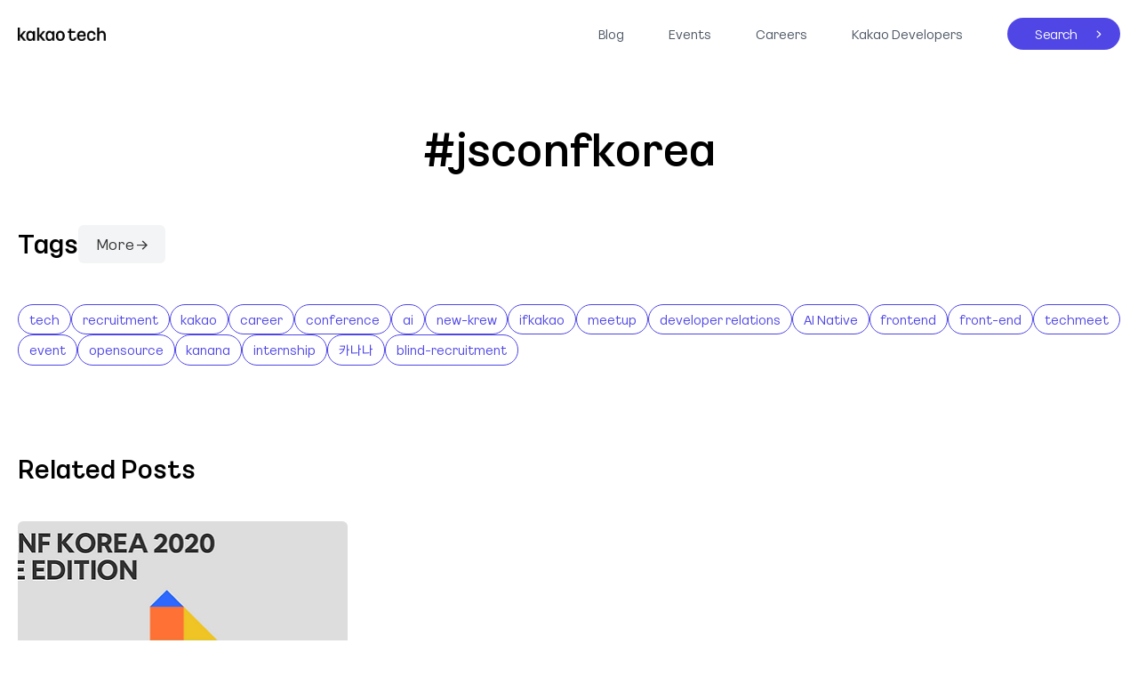

--- FILE ---
content_type: text/html;charset=utf-8
request_url: https://tech.kakao.com/tag/jsconfkorea/
body_size: 76437
content:
<!DOCTYPE html><html  lang="ko"><head><meta charset="utf-8">
<meta name="viewport" content="width=device-width, initial-scale=1">
<title>tech.kakao.com - 카카오테크, 미래의 문턱을 낮추는 기술</title>
<script async src="https://www.googletagmanager.com/gtag/js?id=G-MS10Z6SM95"></script>
<script src="https://t1.kakaocdn.net/kakao_js_sdk/2.6.0/kakao.min.js" integrity="sha384-6MFdIr0zOira1CHQkedUqJVql0YtcZA1P0nbPrQYJXVJZUkTk/oX4U9GhUIs3/z8" crossorigin="anonymous"></script>
<style>@charset "UTF-8";:root{--logo-txt:#000;--strong-title:#4f46e5;--sub-title:#60a5fa;--meta-data:#9ca3af;--category-gray:#4b5563;--subTxt-gray:#475569;--descTxt-gray:#64748b;--bg-footer:#f1f5f9;--title-bk:#1e293b;--desc-bk:#334155;--detail-desc:#374151;--detail-title:#111827;--paging-gray:#f3f4f6;--list-number:#6b7280;--list-bullet:#d1d5db}@font-face{font-family:KakaoBig;font-weight:400;src:local("☺"),url(/_nuxt/KakaoBig-Regular-v1.0.B1i0cA4z.woff2) format("woff2"),url(/_nuxt/KakaoBig-Regular-v1.0.B2Yafqhx.woff) format("woff")}@font-face{font-family:KakaoBig;font-weight:700;src:local("☺"),url(/_nuxt/KakaoBig-Bold-v1.0.D-TiHNti.woff2) format("woff2"),url(/_nuxt/KakaoBig-Bold-v1.0.CZ3t6CPH.woff) format("woff")}@font-face{font-family:KakaoBig;font-weight:800;src:local("☺"),url(/_nuxt/KakaoBig_ExtraBold_OTF.BbO7PRd0.woff2) format("woff2"),url(/_nuxt/KakaoBig_ExtraBold_OTF.lhLfzQOZ.woff) format("woff")}html{font-size:14px}blockquote,body,button,code,dd,div,dl,dt,fieldset,form,h1,h2,h3,h4,h5,h6,input,legend,li,ol,p,pre,select,td,textarea,th,ul{margin:0;padding:0}fieldset,img{border:0}dl,li,menu,ol,ul{list-style:none}blockquote,q{quotes:none}blockquote:after,blockquote:before,q:after,q:before{content:"";content:none}button,input,select,textarea{font-size:100%;vertical-align:middle}button{background-color:transparent;border:0;cursor:pointer}table{border-collapse:collapse;border-spacing:0}body{-webkit-text-size-adjust:none}input:checked[type=checkbox]{-webkit-appearance:checkbox;background-color:#666}html input[type=button],input[type=email],input[type=password],input[type=reset],input[type=search],input[type=submit],input[type=tel],input[type=text]{-webkit-appearance:none;border-radius:0}input[type=search]::-webkit-search-cancel-button{-webkit-appearance:none}body{background:#fff}body,button,input,select,td,textarea,th{color:#000;font-family:KakaoBig,Apple SD Gothic Neo,Malgun Gothic,맑은 고딕,sans-serif;font-size:1rem;line-height:1.5}a{color:#333}a,a:active,a:hover{text-decoration:none}address,caption,cite,code,dfn,em,var{font-style:normal;font-weight:400}.direct-link{height:1px;left:0;position:absolute;top:-1px;z-index:1000}.direct-link a{background:#333;color:#fff;font-weight:700;padding:5px 10px;position:absolute;text-decoration:none;top:-999px;white-space:nowrap}.direct-link a:focus{top:0}.ir_pm{color:transparent;font-size:1px;line-height:0}.ir_pm,.ir_wa{display:block;overflow:hidden}.ir_wa{height:100%;position:relative;width:100%;z-index:-1}.ir_caption{font-size:1px;width:1px}.ir_caption,.screen_out{line-height:0;overflow:hidden;text-indent:-9999px}.screen_out{height:0;position:absolute;width:0}.show{display:block}.hide{display:none}body.layer_open{overflow:hidden}</style>
<style>.preview{margin:0 auto;max-width:768px;overflow-wrap:break-word}.preview em{font-style:italic}.preview p{color:var(--detail-desc);font-size:1.14rem;line-height:1.75;margin:1.5rem 0 1rem}.preview h2,.preview h3,.preview h4,.preview h5,.preview h6{margin:2rem 0 1rem}.preview h2,.preview h3{color:var(--detail-title);font-weight:700;line-height:32px}.preview h2{font-size:24px}.preview h3{font-size:20px}.preview h4{color:var(--detail-title);font-size:16px;font-weight:700;line-height:24px}.preview h5,.preview h6{color:var(--detail-desc);font-size:16px;font-weight:400;line-height:24px}.preview blockquote{border-left:4px solid #e5e7eb;color:var(--detail-title);font-size:1.14rem;font-style:italic;font-weight:400;line-height:1.75;margin:1rem 0;padding-left:16px}.preview blockquote :first-child{margin-top:0}.preview blockquote :last-child{margin-bottom:0}.preview ol,.preview ul{color:var(--detail-desc);font-size:1.14rem;line-height:1.75;margin:1rem 0;padding-left:32px}.preview ol li,.preview ul li{margin:.5rem 0}.preview ol li :first-child,.preview ul li :first-child{margin-top:0}.preview ol li :last-child,.preview ul li :last-child{margin-bottom:0}.preview ol>li{list-style-type:decimal}.preview ol>li::marker{color:var(--list-number)}.preview ul>li{list-style-type:disc}.preview ul>li::marker{color:var(--list-bullet)}.preview hr{border-color:#e5e7eb;margin:1rem 0}.preview table{color:var(--detail-desc);line-height:24px;width:100%}.preview table th{border-bottom:1px solid #d1d5db;color:var(--detail-title);font-weight:700;padding:4px 8px 12px}.preview table td{border-bottom:1px solid #e5e7eb;min-width:60px;padding:8px;word-break:break-all}.preview pre,.preview pre[class*=language-]{background:#161b22;border-radius:6px;box-sizing:border-box;color:#c9d1d9;font-size:1em;-webkit-hyphens:none;hyphens:none;margin:1.5rem 0;overflow:auto;padding:1em;-moz-tab-size:4;-o-tab-size:4;tab-size:4;white-space:pre}.preview pre code,.preview pre[class*=language-] code{background:transparent;border:none;color:unset;font-weight:unset;padding:0}.preview code[class*=language-],.preview pre[class*=language-]{font-size:1em}.preview code{background:#ddd;border:1px solid #bcbec0;border-radius:20px;font:85% Monaco,Consolas,Andale Mono,DejaVu Sans Mono,monospace;padding:.2em .4em;white-space:break-spaces}.preview u{font-weight:400}.preview img,.preview video{height:auto}.preview iframe,.preview img,.preview video{display:block;margin:0 auto;max-width:100%}.preview p:has(iframe){height:0;overflow:hidden;padding-top:56.24%;position:relative}.preview p:has(iframe) iframe{border:0;height:100%;left:0;position:absolute;top:0;width:100%}.preview a{font-weight:700;text-decoration:underline;word-break:break-all}.preview figcaption{color:#000;font-size:1rem;text-align:center}.preview figcaption:before{content:"< "}.preview figcaption:after{content:" >"}.preview .table-wrapper{margin:1.5rem 0;overflow-x:auto;width:100%}.preview canvas,.preview dl,.preview form{margin:1rem 0}.preview dd{margin:.5rem 0;margin-inline-start:40px}.preview dt{font-weight:700}.preview dt:after{content:": "}.preview details summary{cursor:pointer}.preview details summary h1,.preview details summary h2,.preview details summary h3,.preview details summary h4,.preview details summary h5,.preview details summary h6{color:inherit;display:inline;font-size:inherit;font-weight:700;line-height:inherit;margin:0}</style>
<style>@font-face{font-display:block;font-family:KaTeX_AMS;font-style:normal;font-weight:400;src:url(/_nuxt/KaTeX_AMS-Regular.BQhdFMY1.woff2) format("woff2"),url(/_nuxt/KaTeX_AMS-Regular.DMm9YOAa.woff) format("woff"),url(/_nuxt/KaTeX_AMS-Regular.DRggAlZN.ttf) format("truetype")}@font-face{font-display:block;font-family:KaTeX_Caligraphic;font-style:normal;font-weight:700;src:url(/_nuxt/KaTeX_Caligraphic-Bold.Dq_IR9rO.woff2) format("woff2"),url(/_nuxt/KaTeX_Caligraphic-Bold.BEiXGLvX.woff) format("woff"),url(/_nuxt/KaTeX_Caligraphic-Bold.ATXxdsX0.ttf) format("truetype")}@font-face{font-display:block;font-family:KaTeX_Caligraphic;font-style:normal;font-weight:400;src:url(/_nuxt/KaTeX_Caligraphic-Regular.Di6jR-x-.woff2) format("woff2"),url(/_nuxt/KaTeX_Caligraphic-Regular.CTRA-rTL.woff) format("woff"),url(/_nuxt/KaTeX_Caligraphic-Regular.wX97UBjC.ttf) format("truetype")}@font-face{font-display:block;font-family:KaTeX_Fraktur;font-style:normal;font-weight:700;src:url(/_nuxt/KaTeX_Fraktur-Bold.CL6g_b3V.woff2) format("woff2"),url(/_nuxt/KaTeX_Fraktur-Bold.BsDP51OF.woff) format("woff"),url(/_nuxt/KaTeX_Fraktur-Bold.BdnERNNW.ttf) format("truetype")}@font-face{font-display:block;font-family:KaTeX_Fraktur;font-style:normal;font-weight:400;src:url(/_nuxt/KaTeX_Fraktur-Regular.CTYiF6lA.woff2) format("woff2"),url(/_nuxt/KaTeX_Fraktur-Regular.Dxdc4cR9.woff) format("woff"),url(/_nuxt/KaTeX_Fraktur-Regular.CB_wures.ttf) format("truetype")}@font-face{font-display:block;font-family:KaTeX_Main;font-style:normal;font-weight:700;src:url(/_nuxt/KaTeX_Main-Bold.Cx986IdX.woff2) format("woff2"),url(/_nuxt/KaTeX_Main-Bold.Jm3AIy58.woff) format("woff"),url(/_nuxt/KaTeX_Main-Bold.waoOVXN0.ttf) format("truetype")}@font-face{font-display:block;font-family:KaTeX_Main;font-style:italic;font-weight:700;src:url(/_nuxt/KaTeX_Main-BoldItalic.DxDJ3AOS.woff2) format("woff2"),url(/_nuxt/KaTeX_Main-BoldItalic.SpSLRI95.woff) format("woff"),url(/_nuxt/KaTeX_Main-BoldItalic.DzxPMmG6.ttf) format("truetype")}@font-face{font-display:block;font-family:KaTeX_Main;font-style:italic;font-weight:400;src:url(/_nuxt/KaTeX_Main-Italic.NWA7e6Wa.woff2) format("woff2"),url(/_nuxt/KaTeX_Main-Italic.BMLOBm91.woff) format("woff"),url(/_nuxt/KaTeX_Main-Italic.3WenGoN9.ttf) format("truetype")}@font-face{font-display:block;font-family:KaTeX_Main;font-style:normal;font-weight:400;src:url(/_nuxt/KaTeX_Main-Regular.B22Nviop.woff2) format("woff2"),url(/_nuxt/KaTeX_Main-Regular.Dr94JaBh.woff) format("woff"),url(/_nuxt/KaTeX_Main-Regular.ypZvNtVU.ttf) format("truetype")}@font-face{font-display:block;font-family:KaTeX_Math;font-style:italic;font-weight:700;src:url(/_nuxt/KaTeX_Math-BoldItalic.CZnvNsCZ.woff2) format("woff2"),url(/_nuxt/KaTeX_Math-BoldItalic.iY-2wyZ7.woff) format("woff"),url(/_nuxt/KaTeX_Math-BoldItalic.B3XSjfu4.ttf) format("truetype")}@font-face{font-display:block;font-family:KaTeX_Math;font-style:italic;font-weight:400;src:url(/_nuxt/KaTeX_Math-Italic.t53AETM-.woff2) format("woff2"),url(/_nuxt/KaTeX_Math-Italic.DA0__PXp.woff) format("woff"),url(/_nuxt/KaTeX_Math-Italic.flOr_0UB.ttf) format("truetype")}@font-face{font-display:block;font-family:KaTeX_SansSerif;font-style:normal;font-weight:700;src:url(/_nuxt/KaTeX_SansSerif-Bold.D1sUS0GD.woff2) format("woff2"),url(/_nuxt/KaTeX_SansSerif-Bold.DbIhKOiC.woff) format("woff"),url(/_nuxt/KaTeX_SansSerif-Bold.CFMepnvq.ttf) format("truetype")}@font-face{font-display:block;font-family:KaTeX_SansSerif;font-style:italic;font-weight:400;src:url(/_nuxt/KaTeX_SansSerif-Italic.C3H0VqGB.woff2) format("woff2"),url(/_nuxt/KaTeX_SansSerif-Italic.DN2j7dab.woff) format("woff"),url(/_nuxt/KaTeX_SansSerif-Italic.YYjJ1zSn.ttf) format("truetype")}@font-face{font-display:block;font-family:KaTeX_SansSerif;font-style:normal;font-weight:400;src:url(/_nuxt/KaTeX_SansSerif-Regular.DDBCnlJ7.woff2) format("woff2"),url(/_nuxt/KaTeX_SansSerif-Regular.CS6fqUqJ.woff) format("woff"),url(/_nuxt/KaTeX_SansSerif-Regular.BNo7hRIc.ttf) format("truetype")}@font-face{font-display:block;font-family:KaTeX_Script;font-style:normal;font-weight:400;src:url(/_nuxt/KaTeX_Script-Regular.D3wIWfF6.woff2) format("woff2"),url(/_nuxt/KaTeX_Script-Regular.D5yQViql.woff) format("woff"),url(/_nuxt/KaTeX_Script-Regular.C5JkGWo-.ttf) format("truetype")}@font-face{font-display:block;font-family:KaTeX_Size1;font-style:normal;font-weight:400;src:url(/_nuxt/KaTeX_Size1-Regular.mCD8mA8B.woff2) format("woff2"),url(/_nuxt/KaTeX_Size1-Regular.C195tn64.woff) format("woff"),url(/_nuxt/KaTeX_Size1-Regular.Dbsnue_I.ttf) format("truetype")}@font-face{font-display:block;font-family:KaTeX_Size2;font-style:normal;font-weight:400;src:url(/_nuxt/KaTeX_Size2-Regular.Dy4dx90m.woff2) format("woff2"),url(/_nuxt/KaTeX_Size2-Regular.oD1tc_U0.woff) format("woff"),url(/_nuxt/KaTeX_Size2-Regular.B7gKUWhC.ttf) format("truetype")}@font-face{font-display:block;font-family:KaTeX_Size3;font-style:normal;font-weight:400;src:url([data-uri]) format("woff2"),url(/_nuxt/KaTeX_Size3-Regular.CTq5MqoE.woff) format("woff"),url(/_nuxt/KaTeX_Size3-Regular.DgpXs0kz.ttf) format("truetype")}@font-face{font-display:block;font-family:KaTeX_Size4;font-style:normal;font-weight:400;src:url(/_nuxt/KaTeX_Size4-Regular.Dl5lxZxV.woff2) format("woff2"),url(/_nuxt/KaTeX_Size4-Regular.BF-4gkZK.woff) format("woff"),url(/_nuxt/KaTeX_Size4-Regular.DWFBv043.ttf) format("truetype")}@font-face{font-display:block;font-family:KaTeX_Typewriter;font-style:normal;font-weight:400;src:url(/_nuxt/KaTeX_Typewriter-Regular.CO6r4hn1.woff2) format("woff2"),url(/_nuxt/KaTeX_Typewriter-Regular.C0xS9mPB.woff) format("woff"),url(/_nuxt/KaTeX_Typewriter-Regular.D3Ib7_Hf.ttf) format("truetype")}.katex{font: 1.21em KaTeX_Main,Times New Roman,serif;line-height:1.2;text-indent:0;text-rendering:auto}.katex *{-ms-high-contrast-adjust:none!important;border-color:currentColor}.katex .katex-version:after{content:"0.16.25"}.katex .katex-mathml{position:absolute;clip:rect(1px,1px,1px,1px);border:0;height:1px;overflow:hidden;padding:0;width:1px}.katex .katex-html>.newline{display:block}.katex .base{position:relative;white-space:nowrap;width:-moz-min-content;width:min-content}.katex .base,.katex .strut{display:inline-block}.katex .textbf{font-weight:700}.katex .textit{font-style:italic}.katex .textrm{font-family:KaTeX_Main}.katex .textsf{font-family:KaTeX_SansSerif}.katex .texttt{font-family:KaTeX_Typewriter}.katex .mathnormal{font-family:KaTeX_Math;font-style:italic}.katex .mathit{font-family:KaTeX_Main;font-style:italic}.katex .mathrm{font-style:normal}.katex .mathbf{font-family:KaTeX_Main;font-weight:700}.katex .boldsymbol{font-family:KaTeX_Math;font-style:italic;font-weight:700}.katex .amsrm,.katex .mathbb,.katex .textbb{font-family:KaTeX_AMS}.katex .mathcal{font-family:KaTeX_Caligraphic}.katex .mathfrak,.katex .textfrak{font-family:KaTeX_Fraktur}.katex .mathboldfrak,.katex .textboldfrak{font-family:KaTeX_Fraktur;font-weight:700}.katex .mathtt{font-family:KaTeX_Typewriter}.katex .mathscr,.katex .textscr{font-family:KaTeX_Script}.katex .mathsf,.katex .textsf{font-family:KaTeX_SansSerif}.katex .mathboldsf,.katex .textboldsf{font-family:KaTeX_SansSerif;font-weight:700}.katex .mathitsf,.katex .mathsfit,.katex .textitsf{font-family:KaTeX_SansSerif;font-style:italic}.katex .mainrm{font-family:KaTeX_Main;font-style:normal}.katex .vlist-t{border-collapse:collapse;display:inline-table;table-layout:fixed}.katex .vlist-r{display:table-row}.katex .vlist{display:table-cell;position:relative;vertical-align:bottom}.katex .vlist>span{display:block;height:0;position:relative}.katex .vlist>span>span{display:inline-block}.katex .vlist>span>.pstrut{overflow:hidden;width:0}.katex .vlist-t2{margin-right:-2px}.katex .vlist-s{display:table-cell;font-size:1px;min-width:2px;vertical-align:bottom;width:2px}.katex .vbox{align-items:baseline;display:inline-flex;flex-direction:column}.katex .hbox{width:100%}.katex .hbox,.katex .thinbox{display:inline-flex;flex-direction:row}.katex .thinbox{max-width:0;width:0}.katex .msupsub{text-align:left}.katex .mfrac>span>span{text-align:center}.katex .mfrac .frac-line{border-bottom-style:solid;display:inline-block;width:100%}.katex .hdashline,.katex .hline,.katex .mfrac .frac-line,.katex .overline .overline-line,.katex .rule,.katex .underline .underline-line{min-height:1px}.katex .mspace{display:inline-block}.katex .clap,.katex .llap,.katex .rlap{position:relative;width:0}.katex .clap>.inner,.katex .llap>.inner,.katex .rlap>.inner{position:absolute}.katex .clap>.fix,.katex .llap>.fix,.katex .rlap>.fix{display:inline-block}.katex .llap>.inner{right:0}.katex .clap>.inner,.katex .rlap>.inner{left:0}.katex .clap>.inner>span{margin-left:-50%;margin-right:50%}.katex .rule{border:0 solid;display:inline-block;position:relative}.katex .hline,.katex .overline .overline-line,.katex .underline .underline-line{border-bottom-style:solid;display:inline-block;width:100%}.katex .hdashline{border-bottom-style:dashed;display:inline-block;width:100%}.katex .sqrt>.root{margin-left:.2777777778em;margin-right:-.5555555556em}.katex .fontsize-ensurer.reset-size1.size1,.katex .sizing.reset-size1.size1{font-size:1em}.katex .fontsize-ensurer.reset-size1.size2,.katex .sizing.reset-size1.size2{font-size:1.2em}.katex .fontsize-ensurer.reset-size1.size3,.katex .sizing.reset-size1.size3{font-size:1.4em}.katex .fontsize-ensurer.reset-size1.size4,.katex .sizing.reset-size1.size4{font-size:1.6em}.katex .fontsize-ensurer.reset-size1.size5,.katex .sizing.reset-size1.size5{font-size:1.8em}.katex .fontsize-ensurer.reset-size1.size6,.katex .sizing.reset-size1.size6{font-size:2em}.katex .fontsize-ensurer.reset-size1.size7,.katex .sizing.reset-size1.size7{font-size:2.4em}.katex .fontsize-ensurer.reset-size1.size8,.katex .sizing.reset-size1.size8{font-size:2.88em}.katex .fontsize-ensurer.reset-size1.size9,.katex .sizing.reset-size1.size9{font-size:3.456em}.katex .fontsize-ensurer.reset-size1.size10,.katex .sizing.reset-size1.size10{font-size:4.148em}.katex .fontsize-ensurer.reset-size1.size11,.katex .sizing.reset-size1.size11{font-size:4.976em}.katex .fontsize-ensurer.reset-size2.size1,.katex .sizing.reset-size2.size1{font-size:.8333333333em}.katex .fontsize-ensurer.reset-size2.size2,.katex .sizing.reset-size2.size2{font-size:1em}.katex .fontsize-ensurer.reset-size2.size3,.katex .sizing.reset-size2.size3{font-size:1.1666666667em}.katex .fontsize-ensurer.reset-size2.size4,.katex .sizing.reset-size2.size4{font-size:1.3333333333em}.katex .fontsize-ensurer.reset-size2.size5,.katex .sizing.reset-size2.size5{font-size:1.5em}.katex .fontsize-ensurer.reset-size2.size6,.katex .sizing.reset-size2.size6{font-size:1.6666666667em}.katex .fontsize-ensurer.reset-size2.size7,.katex .sizing.reset-size2.size7{font-size:2em}.katex .fontsize-ensurer.reset-size2.size8,.katex .sizing.reset-size2.size8{font-size:2.4em}.katex .fontsize-ensurer.reset-size2.size9,.katex .sizing.reset-size2.size9{font-size:2.88em}.katex .fontsize-ensurer.reset-size2.size10,.katex .sizing.reset-size2.size10{font-size:3.4566666667em}.katex .fontsize-ensurer.reset-size2.size11,.katex .sizing.reset-size2.size11{font-size:4.1466666667em}.katex .fontsize-ensurer.reset-size3.size1,.katex .sizing.reset-size3.size1{font-size:.7142857143em}.katex .fontsize-ensurer.reset-size3.size2,.katex .sizing.reset-size3.size2{font-size:.8571428571em}.katex .fontsize-ensurer.reset-size3.size3,.katex .sizing.reset-size3.size3{font-size:1em}.katex .fontsize-ensurer.reset-size3.size4,.katex .sizing.reset-size3.size4{font-size:1.1428571429em}.katex .fontsize-ensurer.reset-size3.size5,.katex .sizing.reset-size3.size5{font-size:1.2857142857em}.katex .fontsize-ensurer.reset-size3.size6,.katex .sizing.reset-size3.size6{font-size:1.4285714286em}.katex .fontsize-ensurer.reset-size3.size7,.katex .sizing.reset-size3.size7{font-size:1.7142857143em}.katex .fontsize-ensurer.reset-size3.size8,.katex .sizing.reset-size3.size8{font-size:2.0571428571em}.katex .fontsize-ensurer.reset-size3.size9,.katex .sizing.reset-size3.size9{font-size:2.4685714286em}.katex .fontsize-ensurer.reset-size3.size10,.katex .sizing.reset-size3.size10{font-size:2.9628571429em}.katex .fontsize-ensurer.reset-size3.size11,.katex .sizing.reset-size3.size11{font-size:3.5542857143em}.katex .fontsize-ensurer.reset-size4.size1,.katex .sizing.reset-size4.size1{font-size:.625em}.katex .fontsize-ensurer.reset-size4.size2,.katex .sizing.reset-size4.size2{font-size:.75em}.katex .fontsize-ensurer.reset-size4.size3,.katex .sizing.reset-size4.size3{font-size:.875em}.katex .fontsize-ensurer.reset-size4.size4,.katex .sizing.reset-size4.size4{font-size:1em}.katex .fontsize-ensurer.reset-size4.size5,.katex .sizing.reset-size4.size5{font-size:1.125em}.katex .fontsize-ensurer.reset-size4.size6,.katex .sizing.reset-size4.size6{font-size:1.25em}.katex .fontsize-ensurer.reset-size4.size7,.katex .sizing.reset-size4.size7{font-size:1.5em}.katex .fontsize-ensurer.reset-size4.size8,.katex .sizing.reset-size4.size8{font-size:1.8em}.katex .fontsize-ensurer.reset-size4.size9,.katex .sizing.reset-size4.size9{font-size:2.16em}.katex .fontsize-ensurer.reset-size4.size10,.katex .sizing.reset-size4.size10{font-size:2.5925em}.katex .fontsize-ensurer.reset-size4.size11,.katex .sizing.reset-size4.size11{font-size:3.11em}.katex .fontsize-ensurer.reset-size5.size1,.katex .sizing.reset-size5.size1{font-size:.5555555556em}.katex .fontsize-ensurer.reset-size5.size2,.katex .sizing.reset-size5.size2{font-size:.6666666667em}.katex .fontsize-ensurer.reset-size5.size3,.katex .sizing.reset-size5.size3{font-size:.7777777778em}.katex .fontsize-ensurer.reset-size5.size4,.katex .sizing.reset-size5.size4{font-size:.8888888889em}.katex .fontsize-ensurer.reset-size5.size5,.katex .sizing.reset-size5.size5{font-size:1em}.katex .fontsize-ensurer.reset-size5.size6,.katex .sizing.reset-size5.size6{font-size:1.1111111111em}.katex .fontsize-ensurer.reset-size5.size7,.katex .sizing.reset-size5.size7{font-size:1.3333333333em}.katex .fontsize-ensurer.reset-size5.size8,.katex .sizing.reset-size5.size8{font-size:1.6em}.katex .fontsize-ensurer.reset-size5.size9,.katex .sizing.reset-size5.size9{font-size:1.92em}.katex .fontsize-ensurer.reset-size5.size10,.katex .sizing.reset-size5.size10{font-size:2.3044444444em}.katex .fontsize-ensurer.reset-size5.size11,.katex .sizing.reset-size5.size11{font-size:2.7644444444em}.katex .fontsize-ensurer.reset-size6.size1,.katex .sizing.reset-size6.size1{font-size:.5em}.katex .fontsize-ensurer.reset-size6.size2,.katex .sizing.reset-size6.size2{font-size:.6em}.katex .fontsize-ensurer.reset-size6.size3,.katex .sizing.reset-size6.size3{font-size:.7em}.katex .fontsize-ensurer.reset-size6.size4,.katex .sizing.reset-size6.size4{font-size:.8em}.katex .fontsize-ensurer.reset-size6.size5,.katex .sizing.reset-size6.size5{font-size:.9em}.katex .fontsize-ensurer.reset-size6.size6,.katex .sizing.reset-size6.size6{font-size:1em}.katex .fontsize-ensurer.reset-size6.size7,.katex .sizing.reset-size6.size7{font-size:1.2em}.katex .fontsize-ensurer.reset-size6.size8,.katex .sizing.reset-size6.size8{font-size:1.44em}.katex .fontsize-ensurer.reset-size6.size9,.katex .sizing.reset-size6.size9{font-size:1.728em}.katex .fontsize-ensurer.reset-size6.size10,.katex .sizing.reset-size6.size10{font-size:2.074em}.katex .fontsize-ensurer.reset-size6.size11,.katex .sizing.reset-size6.size11{font-size:2.488em}.katex .fontsize-ensurer.reset-size7.size1,.katex .sizing.reset-size7.size1{font-size:.4166666667em}.katex .fontsize-ensurer.reset-size7.size2,.katex .sizing.reset-size7.size2{font-size:.5em}.katex .fontsize-ensurer.reset-size7.size3,.katex .sizing.reset-size7.size3{font-size:.5833333333em}.katex .fontsize-ensurer.reset-size7.size4,.katex .sizing.reset-size7.size4{font-size:.6666666667em}.katex .fontsize-ensurer.reset-size7.size5,.katex .sizing.reset-size7.size5{font-size:.75em}.katex .fontsize-ensurer.reset-size7.size6,.katex .sizing.reset-size7.size6{font-size:.8333333333em}.katex .fontsize-ensurer.reset-size7.size7,.katex .sizing.reset-size7.size7{font-size:1em}.katex .fontsize-ensurer.reset-size7.size8,.katex .sizing.reset-size7.size8{font-size:1.2em}.katex .fontsize-ensurer.reset-size7.size9,.katex .sizing.reset-size7.size9{font-size:1.44em}.katex .fontsize-ensurer.reset-size7.size10,.katex .sizing.reset-size7.size10{font-size:1.7283333333em}.katex .fontsize-ensurer.reset-size7.size11,.katex .sizing.reset-size7.size11{font-size:2.0733333333em}.katex .fontsize-ensurer.reset-size8.size1,.katex .sizing.reset-size8.size1{font-size:.3472222222em}.katex .fontsize-ensurer.reset-size8.size2,.katex .sizing.reset-size8.size2{font-size:.4166666667em}.katex .fontsize-ensurer.reset-size8.size3,.katex .sizing.reset-size8.size3{font-size:.4861111111em}.katex .fontsize-ensurer.reset-size8.size4,.katex .sizing.reset-size8.size4{font-size:.5555555556em}.katex .fontsize-ensurer.reset-size8.size5,.katex .sizing.reset-size8.size5{font-size:.625em}.katex .fontsize-ensurer.reset-size8.size6,.katex .sizing.reset-size8.size6{font-size:.6944444444em}.katex .fontsize-ensurer.reset-size8.size7,.katex .sizing.reset-size8.size7{font-size:.8333333333em}.katex .fontsize-ensurer.reset-size8.size8,.katex .sizing.reset-size8.size8{font-size:1em}.katex .fontsize-ensurer.reset-size8.size9,.katex .sizing.reset-size8.size9{font-size:1.2em}.katex .fontsize-ensurer.reset-size8.size10,.katex .sizing.reset-size8.size10{font-size:1.4402777778em}.katex .fontsize-ensurer.reset-size8.size11,.katex .sizing.reset-size8.size11{font-size:1.7277777778em}.katex .fontsize-ensurer.reset-size9.size1,.katex .sizing.reset-size9.size1{font-size:.2893518519em}.katex .fontsize-ensurer.reset-size9.size2,.katex .sizing.reset-size9.size2{font-size:.3472222222em}.katex .fontsize-ensurer.reset-size9.size3,.katex .sizing.reset-size9.size3{font-size:.4050925926em}.katex .fontsize-ensurer.reset-size9.size4,.katex .sizing.reset-size9.size4{font-size:.462962963em}.katex .fontsize-ensurer.reset-size9.size5,.katex .sizing.reset-size9.size5{font-size:.5208333333em}.katex .fontsize-ensurer.reset-size9.size6,.katex .sizing.reset-size9.size6{font-size:.5787037037em}.katex .fontsize-ensurer.reset-size9.size7,.katex .sizing.reset-size9.size7{font-size:.6944444444em}.katex .fontsize-ensurer.reset-size9.size8,.katex .sizing.reset-size9.size8{font-size:.8333333333em}.katex .fontsize-ensurer.reset-size9.size9,.katex .sizing.reset-size9.size9{font-size:1em}.katex .fontsize-ensurer.reset-size9.size10,.katex .sizing.reset-size9.size10{font-size:1.2002314815em}.katex .fontsize-ensurer.reset-size9.size11,.katex .sizing.reset-size9.size11{font-size:1.4398148148em}.katex .fontsize-ensurer.reset-size10.size1,.katex .sizing.reset-size10.size1{font-size:.2410800386em}.katex .fontsize-ensurer.reset-size10.size2,.katex .sizing.reset-size10.size2{font-size:.2892960463em}.katex .fontsize-ensurer.reset-size10.size3,.katex .sizing.reset-size10.size3{font-size:.337512054em}.katex .fontsize-ensurer.reset-size10.size4,.katex .sizing.reset-size10.size4{font-size:.3857280617em}.katex .fontsize-ensurer.reset-size10.size5,.katex .sizing.reset-size10.size5{font-size:.4339440694em}.katex .fontsize-ensurer.reset-size10.size6,.katex .sizing.reset-size10.size6{font-size:.4821600771em}.katex .fontsize-ensurer.reset-size10.size7,.katex .sizing.reset-size10.size7{font-size:.5785920926em}.katex .fontsize-ensurer.reset-size10.size8,.katex .sizing.reset-size10.size8{font-size:.6943105111em}.katex .fontsize-ensurer.reset-size10.size9,.katex .sizing.reset-size10.size9{font-size:.8331726133em}.katex .fontsize-ensurer.reset-size10.size10,.katex .sizing.reset-size10.size10{font-size:1em}.katex .fontsize-ensurer.reset-size10.size11,.katex .sizing.reset-size10.size11{font-size:1.1996142719em}.katex .fontsize-ensurer.reset-size11.size1,.katex .sizing.reset-size11.size1{font-size:.2009646302em}.katex .fontsize-ensurer.reset-size11.size2,.katex .sizing.reset-size11.size2{font-size:.2411575563em}.katex .fontsize-ensurer.reset-size11.size3,.katex .sizing.reset-size11.size3{font-size:.2813504823em}.katex .fontsize-ensurer.reset-size11.size4,.katex .sizing.reset-size11.size4{font-size:.3215434084em}.katex .fontsize-ensurer.reset-size11.size5,.katex .sizing.reset-size11.size5{font-size:.3617363344em}.katex .fontsize-ensurer.reset-size11.size6,.katex .sizing.reset-size11.size6{font-size:.4019292605em}.katex .fontsize-ensurer.reset-size11.size7,.katex .sizing.reset-size11.size7{font-size:.4823151125em}.katex .fontsize-ensurer.reset-size11.size8,.katex .sizing.reset-size11.size8{font-size:.578778135em}.katex .fontsize-ensurer.reset-size11.size9,.katex .sizing.reset-size11.size9{font-size:.6945337621em}.katex .fontsize-ensurer.reset-size11.size10,.katex .sizing.reset-size11.size10{font-size:.8336012862em}.katex .fontsize-ensurer.reset-size11.size11,.katex .sizing.reset-size11.size11{font-size:1em}.katex .delimsizing.size1{font-family:KaTeX_Size1}.katex .delimsizing.size2{font-family:KaTeX_Size2}.katex .delimsizing.size3{font-family:KaTeX_Size3}.katex .delimsizing.size4{font-family:KaTeX_Size4}.katex .delimsizing.mult .delim-size1>span{font-family:KaTeX_Size1}.katex .delimsizing.mult .delim-size4>span{font-family:KaTeX_Size4}.katex .nulldelimiter{display:inline-block;width:.12em}.katex .delimcenter,.katex .op-symbol{position:relative}.katex .op-symbol.small-op{font-family:KaTeX_Size1}.katex .op-symbol.large-op{font-family:KaTeX_Size2}.katex .accent>.vlist-t,.katex .op-limits>.vlist-t{text-align:center}.katex .accent .accent-body{position:relative}.katex .accent .accent-body:not(.accent-full){width:0}.katex .overlay{display:block}.katex .mtable .vertical-separator{display:inline-block;min-width:1px}.katex .mtable .arraycolsep{display:inline-block}.katex .mtable .col-align-c>.vlist-t{text-align:center}.katex .mtable .col-align-l>.vlist-t{text-align:left}.katex .mtable .col-align-r>.vlist-t{text-align:right}.katex .svg-align{text-align:left}.katex svg{display:block;fill:currentColor;fill-opacity:1;fill-rule:nonzero;height:inherit;position:absolute;stroke:currentColor;stroke-dasharray:none;stroke-dashoffset:0;stroke-linecap:butt;stroke-linejoin:miter;stroke-miterlimit:4;stroke-opacity:1;stroke-width:1;width:100%}.katex svg path{stroke:none}.katex img{border-style:none;max-height:none;max-width:none;min-height:0;min-width:0}.katex .stretchy{display:block;overflow:hidden;position:relative;width:100%}.katex .stretchy:after,.katex .stretchy:before{content:""}.katex .hide-tail{overflow:hidden;position:relative;width:100%}.katex .halfarrow-left{left:0;overflow:hidden;position:absolute;width:50.2%}.katex .halfarrow-right{overflow:hidden;position:absolute;right:0;width:50.2%}.katex .brace-left{left:0;overflow:hidden;position:absolute;width:25.1%}.katex .brace-center{left:25%;overflow:hidden;position:absolute;width:50%}.katex .brace-right{overflow:hidden;position:absolute;right:0;width:25.1%}.katex .x-arrow-pad{padding:0 .5em}.katex .cd-arrow-pad{padding:0 .55556em 0 .27778em}.katex .mover,.katex .munder,.katex .x-arrow{text-align:center}.katex .boxpad{padding:0 .3em}.katex .fbox,.katex .fcolorbox{border:.04em solid;box-sizing:border-box}.katex .cancel-pad{padding:0 .2em}.katex .cancel-lap{margin-left:-.2em;margin-right:-.2em}.katex .sout{border-bottom-style:solid;border-bottom-width:.08em}.katex .angl{border-right:.049em solid;border-top:.049em solid;box-sizing:border-box;margin-right:.03889em}.katex .anglpad{padding:0 .03889em}.katex .eqn-num:before{content:"(" counter(katexEqnNo) ")";counter-increment:katexEqnNo}.katex .mml-eqn-num:before{content:"(" counter(mmlEqnNo) ")";counter-increment:mmlEqnNo}.katex .mtr-glue{width:50%}.katex .cd-vert-arrow{display:inline-block;position:relative}.katex .cd-label-left{display:inline-block;position:absolute;right:calc(50% + .3em);text-align:left}.katex .cd-label-right{display:inline-block;left:calc(50% + .3em);position:absolute;text-align:right}.katex-display{display:block;margin:1em 0;text-align:center}.katex-display>.katex{display:block;text-align:center;white-space:nowrap}.katex-display>.katex>.katex-html{display:block;position:relative}.katex-display>.katex>.katex-html>.tag{position:absolute;right:0}.katex-display.leqno>.katex>.katex-html>.tag{left:0;right:auto}.katex-display.fleqn>.katex{padding-left:2em;text-align:left}body{counter-reset:katexEqnNo mmlEqnNo}</style>
<style>code[class*=language-],pre[class*=language-]{color:#c9d1d9;direction:ltr;font-family:Consolas,Monaco,Andale Mono,Ubuntu Mono,monospace;font-size:13px;-webkit-hyphens:none;hyphens:none;line-height:1.5;-moz-tab-size:4;-o-tab-size:4;tab-size:4;text-align:left;text-shadow:none;white-space:pre;word-break:normal;word-spacing:normal}code[class*=language-]::-moz-selection,pre[class*=language-]::-moz-selection{background:#234879;text-shadow:none}code[class*=language-]::mozselection,code[class*=language-]::selection,pre[class*=language-]::mozselection,pre[class*=language-]::selection{background:#234879;text-shadow:none}@media print{code[class*=language-],pre[class*=language-]{text-shadow:none}}pre[class*=language-]{background:#161b22;margin:.5em 0;overflow:auto;padding:1em}:not(pre)>code[class*=language-]{background:#343942;border-radius:.3em;color:#c9d1d9;padding:.1em .3em}pre[data-line]{position:relative}pre[class*=language-]>code[class*=language-]{position:relative;z-index:1}.line-highlight{background:#2f2a1e;box-shadow:inset 5px 0 #674c16;left:0;line-height:inherit;margin-top:1em;padding-bottom:inherit;padding-left:0;padding-right:0;padding-top:inherit;pointer-events:none;position:absolute;right:0;white-space:pre;z-index:0}.namespace{opacity:.7}.token.cdata,.token.comment,.token.doctype,.token.prolog{color:#8b949e}.token.punctuation{color:#c9d1d9}.token.boolean,.token.constant,.token.deleted,.token.number,.token.property,.token.symbol,.token.tag{color:#79c0ff}.token.attr-name,.token.builtin,.token.char,.token.inserted,.token.selector,.token.string{color:#a5d6ff}.language-css .token.string,.style .token.string,.token.entity,.token.operator,.token.url{background:#161b22;color:#a5d6ff}.token.atrule,.token.attr-value,.token.keyword{color:#a5d6ff}.token.function{color:#d2a8ff}.token.important,.token.regex,.token.variable{color:#a8daff}.token.bold,.token.important{font-weight:700}.token.italic{font-style:italic}.token.entity{cursor:help}</style>
<style>pre[class*=language-].line-numbers{counter-reset:linenumber;padding-left:3.8em;position:relative}pre[class*=language-].line-numbers>code{position:relative;white-space:inherit}.line-numbers .line-numbers-rows{border-right:1px solid #999;font-size:100%;left:-3.8em;letter-spacing:-1px;pointer-events:none;position:absolute;top:0;-webkit-user-select:none;-moz-user-select:none;user-select:none;width:3em}.line-numbers-rows>span{counter-increment:linenumber;display:block}.line-numbers-rows>span:before{color:#999;content:counter(linenumber);display:block;padding-right:.8em;text-align:right}</style>
<style>.doc-header[data-v-3e43b8ae]{background:#fff;height:64px;transition-duration:.15s;transition-property:all;transition-timing-function:cubic-bezier(.4,0,.2,1)}.doc-header.scroll[data-v-3e43b8ae]{border-bottom:1px solid #e5e7eb;height:44px;position:fixed;width:100%;z-index:1000}.doc-header.scroll .inner_header[data-v-3e43b8ae]{padding:8px 20px 0}.doc-header.scroll .doc-title a[data-v-3e43b8ae]{padding:8px 15px 13px 0}.doc-header.scroll .link_nav[data-v-3e43b8ae]{padding:4px 10px 12px}.doc-header.scroll .btn_search[data-v-3e43b8ae]{background-position:top 6px right 16px;border-radius:1.071rem;padding:4px 48px 6px 31px}.doc-header .inner_header[data-v-3e43b8ae]{align-items:center;box-sizing:border-box;display:flex;justify-content:space-between;margin:0 auto;max-width:1280px;padding:20px 20px 8px}.doc-header .doc-title[data-v-3e43b8ae]{line-height:1.1}.doc-header .doc-title a[data-v-3e43b8ae]{display:inline-block;height:15px;padding:11px 15px 10px 0;vertical-align:top;width:99px}.doc-header .ico_logo[data-v-3e43b8ae]{height:100%;width:100%}.doc-header .doc-gnb[data-v-3e43b8ae],.doc-header .ico_logo[data-v-3e43b8ae]{display:inline-block;vertical-align:top}.doc-header .wrap_gnb.mo[data-v-3e43b8ae]{display:none}.doc-header .wrap_gnb.pc[data-v-3e43b8ae]{display:block}.doc-header .btn_search[data-v-3e43b8ae]{background-color:var(--strong-title);background-image:url("data:image/svg+xml;charset=utf-8,%3Csvg xmlns='http://www.w3.org/2000/svg' width='17' height='17' fill='none'%3E%3Cpath fill='%23fff' fill-rule='evenodd' d='M6.748 12.316a.6.6 0 0 1 .016-.848L9.914 8.5l-3.15-2.968a.6.6 0 1 1 .832-.864l3.6 3.4a.6.6 0 0 1 0 .864l-3.6 3.4a.6.6 0 0 1-.848-.016' clip-rule='evenodd'/%3E%3C/svg%3E");background-position:top 10px right 16px;background-repeat:no-repeat;border-radius:1.29rem;color:#fff;letter-spacing:-.036rem;line-height:1.43;margin-left:25px;padding:8px 48px 8px 31px;vertical-align:top}.doc-header .list_menu[data-v-3e43b8ae]{display:flex}.doc-header .link_nav[data-v-3e43b8ae]{color:var(--category-gray);display:block;line-height:1.43;margin:0 15px;padding:8px 10px}.doc-header .link_nav[data-v-3e43b8ae]:hover{color:var(--strong-title)}.doc-header .link_nav.router-link-exact-active[data-v-3e43b8ae]{border-bottom:2px solid var(--strong-title);color:var(--strong-title)}.doc-header .link_nav.type_outlink[data-v-3e43b8ae]:focus{color:var(--category-gray)}.doc-header .btn_toggle[data-v-3e43b8ae]{background:url("data:image/svg+xml;charset=utf-8,%3Csvg xmlns='http://www.w3.org/2000/svg' width='24' height='24' fill='currentColor' class='w-4 h-4 text-gray-800' viewBox='0 0 24 24'%3E%3Cpath fill-rule='evenodd' d='M4 5h16a1 1 0 0 1 0 2H4a1 1 0 1 1 0-2m0 6h16a1 1 0 0 1 0 2H4a1 1 0 0 1 0-2m0 6h16a1 1 0 0 1 0 2H4a1 1 0 0 1 0-2' class='astronav-open-icon astronav-toggle'/%3E%3C/svg%3E") no-repeat;height:24px;width:24px}.doc-header.open .btn_toggle[data-v-3e43b8ae]{background:url("data:image/svg+xml;charset=utf-8,%3Csvg xmlns='http://www.w3.org/2000/svg' width='24' height='24' fill='currentColor' class='w-4 h-4 text-gray-800' viewBox='0 0 24 24'%3E%3Cpath fill-rule='evenodd' d='M18.278 16.864a1 1 0 0 1-1.414 1.414l-4.829-4.828-4.828 4.828a1 1 0 0 1-1.414-1.414l4.828-4.829-4.828-4.828a1 1 0 0 1 1.414-1.414l4.829 4.828 4.828-4.828a1 1 0 1 1 1.414 1.414l-4.828 4.829z' class='astronav-close-icon astronav-toggle' clip-rule='evenodd'/%3E%3C/svg%3E") no-repeat;padding:4px}@media screen and (max-width:1023px){.doc-header.open[data-v-3e43b8ae]{border-bottom:none}.doc-header.scroll.open .doc-gnb[data-v-3e43b8ae]{top:44px}.doc-header.scroll .btn_search[data-v-3e43b8ae]{background-position:top 7px left 6px;border-radius:50%;height:24px;padding:0;width:24px}.doc-header .doc-gnb[data-v-3e43b8ae]{background-color:#fff;left:0;max-height:calc(100vh - 64px);min-width:360px;overflow:auto;position:absolute;right:0;top:64px;z-index:1000}.doc-header .list_menu[data-v-3e43b8ae]{border-bottom:1px solid #e5e7eb;flex-direction:column;padding-bottom:12px}.doc-header .list_menu .link_nav[data-v-3e43b8ae]{padding:8px 20px;word-break:break-all}.doc-header .list_menu .link_nav.router-link-exact-active[data-v-3e43b8ae]{border-bottom:none;font-weight:700}.doc-header .list_menu .link_nav.router-link-exact-active[data-v-3e43b8ae]:hover{color:var(--strong-title)}.doc-header .list_menu .link_nav[data-v-3e43b8ae]:hover{color:var(--category-gray)}.doc-header .wrap_gnb.mo[data-v-3e43b8ae]{align-items:center;display:flex}.doc-header .wrap_gnb.pc[data-v-3e43b8ae]{display:none}.doc-header .btn_search[data-v-3e43b8ae]{background-image:url("data:image/svg+xml;charset=utf-8,%3Csvg xmlns='http://www.w3.org/2000/svg' width='25' height='25' fill='none'%3E%3Cg clip-path='url(%23a)'%3E%3Cpath fill='%23fff' d='M7.445 1.231a9.12 9.12 0 0 0-4.278 5.575 9.12 9.12 0 0 0 .918 6.968 9.21 9.21 0 0 0 7.958 4.592c1.034 0 2.06-.178 3.032-.52L19.205 25l2.945-1.7-4.13-7.153a9.1 9.1 0 0 0 2.885-4.588 9.12 9.12 0 0 0-.918-6.967A9.21 9.21 0 0 0 12.03 0a9.2 9.2 0 0 0-4.584 1.231zm9.598 5.061a5.74 5.74 0 0 1 .577 4.387 5.74 5.74 0 0 1-2.693 3.51 5.8 5.8 0 0 1-2.884.776 5.8 5.8 0 0 1-5.013-2.892 5.74 5.74 0 0 1-.578-4.386 5.74 5.74 0 0 1 2.694-3.51 5.8 5.8 0 0 1 2.883-.776 5.8 5.8 0 0 1 5.014 2.891'/%3E%3C/g%3E%3Cdefs%3E%3CclipPath id='a'%3E%3Cpath fill='%23fff' d='M0 0h25v25H0z'/%3E%3C/clipPath%3E%3C/defs%3E%3C/svg%3E");background-position:top 9px left 8px;background-repeat:no-repeat;background-size:50%;height:36px;margin-left:auto;margin-right:20px;padding:0;width:36px}}</style>
<style>.doc-footer[data-v-0fd47107]{color:var(--subTxt-gray);width:100%}.doc-footer .inner_footer[data-v-0fd47107]{background-color:var(--bg-footer);margin:0 auto;max-width:1280px;padding:55px 0}.doc-footer .section_sitemap[data-v-0fd47107]{display:grid;gap:64px;grid-template-columns:1fr 2fr;margin:0 auto;padding:0 20px 88px}.doc-footer .section_sitemap .tit_sitemap[data-v-0fd47107]{color:var(--logo-txt);font-size:1.29rem;font-weight:700;line-height:1.55}.doc-footer .section_sitemap .desc_sitemap[data-v-0fd47107]{color:var(--desc-bk);line-height:1.43;margin-top:1.14rem;max-width:500px}.doc-footer .section_sitemap .list_sns[data-v-0fd47107]{margin-top:1.14rem}.doc-footer .section_sitemap .list_sns li[data-v-0fd47107]{background-color:#e2e8f0;border-radius:4px;display:inline-block;height:24px;margin-right:12px;vertical-align:top;width:24px}.doc-footer .section_sitemap .list_sns .link_site[data-v-0fd47107]{box-sizing:border-box;display:block;font-size:0;height:100%;line-height:0;padding:4px}.doc-footer .section_sitemap .list_sns .link_site [class^=ico_][data-v-0fd47107]{display:block;height:16px;width:16px}.doc-footer .section_sitemap .list_sns .link_site .ico_youtube[data-v-0fd47107]{background:url("data:image/svg+xml;charset=utf-8,%3Csvg xmlns='http://www.w3.org/2000/svg' width='16' height='16' fill='none' viewBox='0 0 16 16'%3E%3Cpath fill='%2364748b' d='M13.089 5.331q.01.175.008.35c0 3.55-2.702 7.64-7.64 7.64a7.6 7.6 0 0 1-4.124-1.206c.216.024.424.033.649.033a5.38 5.38 0 0 0 3.334-1.147 2.69 2.69 0 0 1-2.511-1.862c.166.024.332.041.507.041.24 0 .483-.033.707-.091a2.685 2.685 0 0 1-2.153-2.636V6.42c.358.2.773.324 1.213.34a2.68 2.68 0 0 1-1.197-2.235c0-.499.133-.956.365-1.355a7.64 7.64 0 0 0 5.538 2.81 3 3 0 0 1-.067-.615 2.684 2.684 0 0 1 2.685-2.686c.774 0 1.472.324 1.962.848a5.3 5.3 0 0 0 1.704-.648 2.68 2.68 0 0 1-1.18 1.48 5.4 5.4 0 0 0 1.546-.416 5.8 5.8 0 0 1-1.346 1.388'/%3E%3C/svg%3E") no-repeat}.doc-footer .section_sitemap .list_sns .link_site .ico_facebook[data-v-0fd47107]{background:url("data:image/svg+xml;charset=utf-8,%3Csvg xmlns='http://www.w3.org/2000/svg' width='16' height='16' fill='none' viewBox='0 0 16 16'%3E%3Cpath fill='%2364748b' d='M8 1.335a6.666 6.666 0 0 0-1.04 13.252V9.928H5.265V8.001h1.693V6.532c0-1.672.996-2.594 2.518-2.594.73 0 1.493.13 1.493.13v1.64h-.843c-.826 0-1.085.514-1.085 1.041V8h1.847l-.295 1.928H9.042v4.658a6.666 6.666 0 0 0-1.041-13.25'/%3E%3C/svg%3E") no-repeat}.doc-footer .wrap_site[data-v-0fd47107]{display:flex;flex-grow:1;justify-content:space-between}.doc-footer .wrap_site .item_site[data-v-0fd47107]{color:var(--title-bk);font-weight:400;line-height:1.43;min-width:160px}.doc-footer .wrap_site .item_site h3[data-v-0fd47107]{display:block;margin-bottom:1.5rem}.doc-footer .wrap_site .link_site[data-v-0fd47107]{color:var(--subTxt-gray);display:block;margin:4px 0;padding:4px 0}.doc-footer .box_footer[data-v-0fd47107]{border-top:1px solid #e2e8f0;padding-top:2.36rem;text-align:center}.doc-footer .box_footer small[data-v-0fd47107]{display:block;line-height:1.43}.doc-footer .box_footer .wrap_footerlink[data-v-0fd47107]{font-size:.86rem;line-height:1.33;margin-top:.57rem}.doc-footer .box_footer .wrap_footerlink a[data-v-0fd47107]{color:var(--subTxt-gray)}.doc-footer .box_footer .wrap_footerlink a[data-v-0fd47107]:not(:first-of-type):before{background-color:var(--meta-data);border-radius:50%;content:"";display:inline-block;height:2px;line-height:1.43;margin:8px 10px;vertical-align:top;width:2px}@media screen and (max-width:1023px){.doc-footer[data-v-0fd47107]{padding:0}.doc-footer .inner_footer[data-v-0fd47107]{padding:30px 0}.doc-footer .section_sitemap[data-v-0fd47107]{display:block;padding-bottom:40px}.doc-footer .section_sitemap .desc_sitemap[data-v-0fd47107]{max-width:unset}.doc-footer .wrap_site[data-v-0fd47107]{flex-wrap:wrap;margin-left:0;margin-top:20px}.doc-footer .wrap_site .item_site[data-v-0fd47107]{margin-top:20px;width:50%}}@media screen and (max-width:767px){.doc-footer .wrap_site .item_site[data-v-0fd47107]{width:100%}}</style>
<style>.link_tag[data-v-b04e871c]{border-color:var(--strong-title);display:block;padding:.42rem .85rem}.link_tag.type_white[data-v-b04e871c]{border-color:#fff}.link_tag[data-v-b04e871c]{border:1px solid;border-radius:40px;color:var(--strong-title)}.link_tag.type_white[data-v-b04e871c]{color:#fff}.link_tag[data-v-b04e871c]{transition:all .3s ease 0s}.link_tag[data-v-b04e871c]:hover{color:#fff}.link_tag:hover.type_white[data-v-b04e871c]{color:var(--strong-title)}.link_tag[data-v-b04e871c]:hover{background-color:var(--strong-title)}.link_tag:hover.type_white[data-v-b04e871c]{background-color:#fff}.router-link-active[data-v-b04e871c]{color:#fff}.router-link-active.type_white[data-v-b04e871c]{color:var(--strong-title)}.router-link-active[data-v-b04e871c]{background-color:var(--strong-title)}.router-link-active.type_white[data-v-b04e871c]{background-color:#fff}@media screen and (max-width:1023px){.link_tag[data-v-b04e871c]:hover{color:var(--strong-title)}.link_tag:hover.type_white[data-v-b04e871c]{color:#fff}.link_tag[data-v-b04e871c]:hover{background:transparent}.link_tag.type_white[data-v-b04e871c]:hover{background:var(--strong-title)}}</style>
<style>.list_tag[data-v-edff9524]{display:flex;flex-wrap:wrap;gap:1rem;margin-top:3.28rem}</style>
<style>.search_layer[data-v-9d3138e2]{background:#00000080;bottom:0;font-size:13px;left:0;position:fixed;right:0;top:0;z-index:10000}.search_layer .inner_layer[data-v-9d3138e2]{background-color:var(--strong-title);display:flex;flex-direction:column;padding:20px 0 36px;width:100%}.search_layer .layer_body[data-v-9d3138e2]{box-sizing:border-box;margin:0 auto;max-width:1280px;padding:0 20px}.search_layer .area_search[data-v-9d3138e2],.search_layer .layer_body[data-v-9d3138e2]{align-items:flex-start;display:flex;justify-content:center;width:100%}.search_layer .link_logo[data-v-9d3138e2]{background-image:url("data:image/svg+xml;charset=utf-8,%3Csvg xmlns='http://www.w3.org/2000/svg' width='99' height='15' fill='none'%3E%3Cpath fill='%23fff' d='m2.554 11.175.006-3.267h.397l3.145-3.726h3.125L5.002 9.116h-.645zM.087 14V.91H2.81V14zm6.136 0-2.89-4.276L5.15 7.8 9.413 14zm7.14.185q-.94 0-1.675-.326a2.7 2.7 0 0 1-1.163-.978q-.422-.652-.422-1.623 0-.819.3-1.374.3-.557.819-.895a4 4 0 0 1 1.176-.512 9 9 0 0 1 1.393-.243q.857-.09 1.38-.166.525-.082.761-.243a.53.53 0 0 0 .237-.473v-.038q0-.607-.383-.94-.378-.332-1.074-.332-.735 0-1.17.326a1.5 1.5 0 0 0-.575.805l-2.519-.204q.192-.895.754-1.547a3.6 3.6 0 0 1 1.451-1.01q.895-.358 2.071-.358.819 0 1.567.192.754.192 1.335.594.588.403.927 1.036.339.626.339 1.502V14H16.31v-1.361h-.077a2.8 2.8 0 0 1-.633.811q-.396.346-.952.544-.557.19-1.285.191m.78-1.879q.6 0 1.06-.236.461-.244.723-.652a1.7 1.7 0 0 0 .262-.927V9.449a1.5 1.5 0 0 1-.351.153 6 6 0 0 1-.492.122 25 25 0 0 1-.55.096l-.499.07q-.48.07-.837.224a1.34 1.34 0 0 0-.556.415q-.199.256-.199.64 0 .555.403.85.41.287 1.036.287m9.329-1.131.006-3.267h.397l3.145-3.726h3.125L25.92 9.116h-.646zM21.005 14V.91h2.723V14zm6.136 0-2.89-4.276L26.068 7.8l4.264 6.2h-3.19zm7.14.185q-.94 0-1.675-.326a2.7 2.7 0 0 1-1.163-.978q-.422-.652-.422-1.623 0-.819.3-1.374.3-.557.819-.895a4 4 0 0 1 1.176-.512 9 9 0 0 1 1.393-.243q.856-.09 1.38-.166.525-.082.761-.243a.53.53 0 0 0 .237-.473v-.038q0-.607-.384-.94-.376-.332-1.073-.332-.735 0-1.17.326a1.5 1.5 0 0 0-.575.805l-2.519-.204q.193-.895.754-1.547a3.6 3.6 0 0 1 1.451-1.01q.895-.358 2.071-.358.819 0 1.566.192a4.1 4.1 0 0 1 1.336.594q.588.403.927 1.036.339.626.339 1.502V14h-2.582v-1.361h-.077a2.8 2.8 0 0 1-.633.811 2.9 2.9 0 0 1-.952.544q-.557.19-1.285.191m.78-1.879q.6 0 1.06-.236a1.9 1.9 0 0 0 .723-.652 1.7 1.7 0 0 0 .262-.927V9.449a1.5 1.5 0 0 1-.351.153 6 6 0 0 1-.493.122q-.274.051-.55.096l-.498.07q-.48.07-.837.224a1.33 1.33 0 0 0-.556.415q-.198.256-.198.64 0 .555.402.85.41.287 1.036.287m11.298 1.886q-1.49 0-2.576-.633a4.33 4.33 0 0 1-1.669-1.777q-.588-1.144-.588-2.653 0-1.52.588-2.659a4.3 4.3 0 0 1 1.669-1.777q1.086-.639 2.576-.639t2.57.64a4.27 4.27 0 0 1 1.674 1.776q.588 1.138.588 2.66 0 1.508-.588 2.652a4.3 4.3 0 0 1-1.675 1.777q-1.08.633-2.57.633zm.012-2.11q.678 0 1.132-.383.453-.39.684-1.061.236-.672.236-1.528 0-.855-.236-1.528-.231-.67-.684-1.06t-1.132-.39q-.684 0-1.15.39-.461.39-.697 1.06-.23.672-.23 1.528t.23 1.528q.237.67.697 1.06.467.384 1.15.384m20.145-7.9v2.045h-5.913V4.182zm-4.57-2.352h2.723v9.153q0 .377.115.588a.64.64 0 0 0 .32.288q.21.083.485.083.192 0 .384-.032l.294-.058.428 2.027a8 8 0 0 1-.575.147 4.6 4.6 0 0 1-.902.108q-.984.039-1.726-.262-.734-.3-1.144-.933t-.402-1.598zm10.713 12.362q-1.515 0-2.608-.614a4.2 4.2 0 0 1-1.675-1.751q-.588-1.138-.588-2.691 0-1.515.588-2.66a4.35 4.35 0 0 1 1.656-1.783q1.074-.639 2.518-.639.971 0 1.809.313a4 4 0 0 1 1.47.927q.633.62.985 1.56.351.932.351 2.186v.748h-8.29V8.1h5.727q0-.588-.256-1.042a1.83 1.83 0 0 0-.71-.71 2 2 0 0 0-1.041-.261q-.62 0-1.1.287a2 2 0 0 0-.741.76q-.269.474-.275 1.056v1.604q0 .729.269 1.26.274.53.773.817.498.288 1.183.288.453 0 .83-.128.378-.128.646-.383c.268-.255.315-.38.41-.627l2.518.166a3.44 3.44 0 0 1-.787 1.586q-.588.671-1.52 1.048-.928.37-2.142.37zm10.72 0q-1.51 0-2.596-.64a4.3 4.3 0 0 1-1.662-1.79q-.575-1.143-.575-2.633 0-1.508.581-2.646A4.3 4.3 0 0 1 80.796 4.7q1.08-.645 2.57-.646 1.284 0 2.25.467a3.76 3.76 0 0 1 1.527 1.31q.563.844.62 1.981h-2.57q-.108-.735-.575-1.182-.46-.454-1.208-.454-.633 0-1.106.345-.466.339-.728.991t-.262 1.579q0 .94.255 1.598.262.658.735 1.004.474.345 1.106.345a1.8 1.8 0 0 0 .838-.192q.376-.192.62-.556.249-.371.326-.889h2.57q-.065 1.125-.614 1.982a3.7 3.7 0 0 1-1.503 1.33q-.958.479-2.269.479zm8.85-5.868V14h-2.722V.91h2.646v5.004h.115a2.78 2.78 0 0 1 1.074-1.361q.741-.5 1.86-.499 1.023 0 1.783.447a3 3 0 0 1 1.19 1.272q.427.825.421 1.976V14h-2.723V8.234q.005-.908-.46-1.412-.46-.505-1.291-.505-.557 0-.985.236a1.68 1.68 0 0 0-.665.69q-.236.448-.242 1.08z'/%3E%3C/svg%3E");background-position:50%;background-repeat:no-repeat;display:inline-block;flex-shrink:0;height:28px;padding:4px 0;vertical-align:top;width:110px}.search_layer .wrap_input[data-v-9d3138e2]{flex-grow:1;margin:0 63px 0 89px;width:100%}.search_layer .box_input[data-v-9d3138e2]{background-color:#fff;background-image:url("data:image/svg+xml;charset=utf-8,%3Csvg xmlns='http://www.w3.org/2000/svg' width='25' height='25' fill='none'%3E%3Cg clip-path='url(%23a)'%3E%3Cpath fill='%235445de' d='M7.445 1.231a9.12 9.12 0 0 0-4.278 5.575 9.12 9.12 0 0 0 .918 6.968 9.21 9.21 0 0 0 7.958 4.592c1.034 0 2.06-.178 3.032-.52L19.205 25l2.945-1.7-4.13-7.153a9.1 9.1 0 0 0 2.885-4.588 9.12 9.12 0 0 0-.918-6.967A9.21 9.21 0 0 0 12.03 0a9.2 9.2 0 0 0-4.584 1.231zm9.598 5.061a5.74 5.74 0 0 1 .577 4.387 5.74 5.74 0 0 1-2.693 3.51 5.8 5.8 0 0 1-2.884.776 5.8 5.8 0 0 1-5.013-2.892 5.74 5.74 0 0 1-.578-4.386 5.74 5.74 0 0 1 2.694-3.51 5.8 5.8 0 0 1 2.883-.776 5.8 5.8 0 0 1 5.014 2.891'/%3E%3C/g%3E%3Cdefs%3E%3CclipPath id='a'%3E%3Cpath fill='%23fff' d='M0 0h25v25H0z'/%3E%3C/clipPath%3E%3C/defs%3E%3C/svg%3E");background-position:top 7px left 8px;background-repeat:no-repeat;border-radius:1.286rem;padding:7px 8px 8px 49px;position:relative}.search_layer .box_input input[data-v-9d3138e2]{-moz-appearance:none;appearance:none;-webkit-appearance:none;background:transparent;border:0;color:#333;font-size:.929rem;outline:none;width:100%}.search_layer .box_input input[data-v-9d3138e2]::-moz-placeholder{color:#333}.search_layer .box_input input[data-v-9d3138e2]::placeholder{color:#333}.search_layer .box_input .btn_close[data-v-9d3138e2]{background-image:url("data:image/svg+xml;charset=utf-8,%3Csvg xmlns='http://www.w3.org/2000/svg' class='ico_close' style='width:18px;height:18px;stroke:%23000' viewBox='0 0 28 28'%3E%3Cg fill='none' fill-rule='evenodd' stroke-linecap='square' stroke-width='1.6'%3E%3Cpath d='m6 5.5 16.5 17M23 5.5l-16.5 17'/%3E%3C/g%3E%3C/svg%3E");background-position:50% 50%;background-repeat:no-repeat;background-size:18px 18px;height:36px;position:absolute;right:0;top:0;width:36px}.search_layer .box_tag[data-v-9d3138e2]{margin-top:3.28rem;max-height:calc(100vh - 141px - 3.28rem);overflow:auto}.search_layer .box_tag .list_tag[data-v-9d3138e2]{margin-top:0}.search_layer .btn_search[data-v-9d3138e2]{background-color:#fff;background-image:url("data:image/svg+xml;charset=utf-8,%3Csvg xmlns='http://www.w3.org/2000/svg' width='17' height='17' fill='none'%3E%3Cpath fill='%234f46e5' fill-rule='evenodd' d='M6.748 12.316a.6.6 0 0 1 .016-.848L9.914 8.5l-3.15-2.968a.6.6 0 1 1 .832-.864l3.6 3.4a.6.6 0 0 1 0 .864l-3.6 3.4a.6.6 0 0 1-.848-.016' clip-rule='evenodd'/%3E%3C/svg%3E");background-position:top 10px right 16px;background-repeat:no-repeat;border-radius:1.29rem;color:var(--strong-title);flex-grow:0;letter-spacing:-.036rem;line-height:1.43;padding:8px 48px 8px 31px;vertical-align:top}.search_layer .list_tag[data-v-9d3138e2]{max-height:134px;overflow:hidden}@media screen and (max-width:1023px){.search_layer .layer_body[data-v-9d3138e2]{flex-direction:column}.search_layer .area_search[data-v-9d3138e2]{margin-top:10px}.search_layer .list_tag[data-v-9d3138e2]{max-height:280px}.search_layer .wrap_input[data-v-9d3138e2]{margin-left:0;margin-right:20px}.search_layer .box_input input[data-v-9d3138e2]{font-size:16px}.search_layer .box_input .btn_close[data-v-9d3138e2]{top:1px}.search_layer .btn_search[data-v-9d3138e2]{background-image:url("data:image/svg+xml;charset=utf-8,%3Csvg xmlns='http://www.w3.org/2000/svg' width='25' height='25' fill='none'%3E%3Cg clip-path='url(%23a)'%3E%3Cpath fill='%235445de' d='M7.445 1.231a9.12 9.12 0 0 0-4.278 5.575 9.12 9.12 0 0 0 .918 6.968 9.21 9.21 0 0 0 7.958 4.592c1.034 0 2.06-.178 3.032-.52L19.205 25l2.945-1.7-4.13-7.153a9.1 9.1 0 0 0 2.885-4.588 9.12 9.12 0 0 0-.918-6.967A9.21 9.21 0 0 0 12.03 0a9.2 9.2 0 0 0-4.584 1.231zm9.598 5.061a5.74 5.74 0 0 1 .577 4.387 5.74 5.74 0 0 1-2.693 3.51 5.8 5.8 0 0 1-2.884.776 5.8 5.8 0 0 1-5.013-2.892 5.74 5.74 0 0 1-.578-4.386 5.74 5.74 0 0 1 2.694-3.51 5.8 5.8 0 0 1 2.883-.776 5.8 5.8 0 0 1 5.014 2.891'/%3E%3C/g%3E%3Cdefs%3E%3CclipPath id='a'%3E%3Cpath fill='%23fff' d='M0 0h25v25H0z'/%3E%3C/clipPath%3E%3C/defs%3E%3C/svg%3E");background-position:top 9px left 8px;background-repeat:no-repeat;background-size:50%;margin-left:auto;padding:18px}}</style>
<style>.container-doc[data-v-12cf3fb6]{display:flex;flex-direction:column;min-height:100vh}.doc-header.scroll+.doc-main[data-v-12cf3fb6]{padding-top:194px}.doc-main[data-v-12cf3fb6]{align-items:center;display:flex;flex-grow:1;justify-content:center;padding:214px 0 150px}.content-error[data-v-12cf3fb6]{text-align:center}.content-error .tit_error[data-v-12cf3fb6]{background:linear-gradient(180deg,#333,#999);-webkit-background-clip:text;background-clip:text;color:transparent;display:block;font-size:9.14rem;font-weight:700;line-height:1.1;padding-bottom:1.14rem}.content-error .desc_error[data-v-12cf3fb6]{color:var(--desc-bk);display:block;font-size:1.72rem;font-weight:400;line-height:1.33}.content-error .btn_home[data-v-12cf3fb6]{border:2px solid #6366f1;border-radius:1.72rem;color:var(--strong-title);font-size:1.14rem;margin-top:2.14rem;padding:.72rem 2rem}@media screen and (max-width:768px){.content-error .tit_error[data-v-12cf3fb6]{font-size:7rem}.content-error .desc_error[data-v-12cf3fb6]{font-size:1.5rem}}</style>
<style>.container-doc[data-v-9b118c7f]{display:flex;flex-direction:column;min-height:100vh;min-width:360px}.doc-header.scroll+.doc-main[data-v-9b118c7f]{padding-top:44px}.doc-main[data-v-9b118c7f]{box-sizing:border-box;flex-grow:1;margin:0 auto;max-width:1280px;padding:0 20px;width:100%}</style>
<style>.content-article[data-v-620ceb2c]{padding-bottom:213px}.wrap_title[data-v-620ceb2c]{padding-top:77px;text-align:center}.wrap_title img[data-v-620ceb2c]{border-radius:50%;height:86px;-o-object-fit:cover;object-fit:cover;width:86px}.wrap_title .tit_content[data-v-620ceb2c]{display:inline-block;line-height:86px;padding:0 0 0 12px;vertical-align:top;word-break:break-all}.tit_content[data-v-620ceb2c]{display:block;font-size:3.43rem;font-weight:700;line-height:1.1;overflow-wrap:break-word;padding-top:77px;text-align:center}.desc_content[data-v-620ceb2c]{color:var(--subTxt-gray);font-size:1.29rem;line-height:1.55;padding-top:1.14rem;text-align:center}.list_post[data-v-620ceb2c]{padding-top:4.57rem}.btn_pagenation[data-v-620ceb2c]{margin:98px auto 0}.comm_pagination[data-v-620ceb2c]{margin-top:90px}.box_nopost[data-v-620ceb2c]{color:var(--subTxt-gray);font-size:1.3rem;padding:250px 0 100px;text-align:center}.area_tag[data-v-620ceb2c]{margin-top:4.28rem}.area_tag+.area_post[data-v-620ceb2c]{margin-top:6.78rem}.group_title[data-v-620ceb2c]{align-items:center;display:flex;gap:20px}.tit_sub[data-v-620ceb2c]{font-size:2rem;font-weight:700}.tit_sub+.list_post[data-v-620ceb2c]{padding-top:2.7rem}.btn_more[data-v-620ceb2c]{font-size:.8rem;padding:.5rem .75rem}@media screen and (max-width:1023px){.tit_content[data-v-620ceb2c]{font-size:2.57rem;line-height:2.86rem}}@media screen and (max-width:768px){.area_tag[data-v-620ceb2c],.tit_sub[data-v-620ceb2c]{display:none}.area_tag+.area_post[data-v-620ceb2c]{margin-top:0}}</style>
<style>.comm_loading[data-v-1c6ce835]{background-color:transparent;bottom:0;left:0;position:fixed;right:0;top:0;z-index:10000}.comm_loading span[data-v-1c6ce835]{background:#000c;border-radius:8px;height:64px;left:50%;line-height:1px;margin:-32px 0 0 -32px;position:absolute;text-indent:-9999px;top:50%;width:64px}.comm_loading span[data-v-1c6ce835]:after{animation:spin-1c6ce835 1.5s linear infinite;border:3px solid #fff;border-radius:12px;border-top-color:transparent;box-sizing:border-box;content:"";height:24px;left:20px;position:absolute;top:20px;width:24px}@keyframes spin-1c6ce835{0%{transform:rotate(0)}to{transform:rotate(1turn)}}</style>
<style>.comm_btn[data-v-c602fe17]{background-color:var(--paging-gray);border-radius:.43rem;display:block;font-size:1.14rem;padding:.71rem 1.43rem;width:-moz-fit-content;width:fit-content}</style>
<link rel="stylesheet" href="/_nuxt/entry.BNdZl803.css" crossorigin>
<link rel="stylesheet" href="/_nuxt/ListPage.JWbKEskP.css" crossorigin>
<link rel="stylesheet" href="/_nuxt/Button.DNoQo9Pi.css" crossorigin>
<link rel="stylesheet" href="/_nuxt/List.CBd-FzKw.css" crossorigin>
<link rel="modulepreload" as="script" crossorigin href="/_nuxt/CjrYqHFz.js">
<link rel="modulepreload" as="script" crossorigin href="/_nuxt/StkEDvdo.js">
<link rel="modulepreload" as="script" crossorigin href="/_nuxt/BZOR5ArX.js">
<link rel="modulepreload" as="script" crossorigin href="/_nuxt/B7qq1NRB.js">
<link rel="modulepreload" as="script" crossorigin href="/_nuxt/DY-rMCXl.js">
<link rel="modulepreload" as="script" crossorigin href="/_nuxt/DSqcHsDC.js">
<link rel="modulepreload" as="script" crossorigin href="/_nuxt/Ed9uR66w.js">
<link rel="modulepreload" as="script" crossorigin href="/_nuxt/D-d_44j5.js">
<link rel="modulepreload" as="script" crossorigin href="/_nuxt/B-WF_I64.js">
<link rel="modulepreload" as="script" crossorigin href="/_nuxt/XdMu8tMT.js">
<link rel="preload" as="fetch" fetchpriority="low" crossorigin="anonymous" href="/_nuxt/builds/meta/08f336cb-e9c2-4f98-893b-182f9220b9a2.json">
<meta name="robots" content="max-image-preview:large">
<meta property="og:locale" content="ko_KR">
<meta property="og:site_name" content="tech.kakao.com">
<meta property="og:title" content="카카오테크">
<meta property="og:type" content="website">
<meta property="og:url" content="https://tech.kakao.com/">
<meta property="og:description" content="미래의 문턱을 낮추는 기술">
<meta property="og:image" content="https://t1.kakaocdn.net/kakao_tech/resources/static/kakaoTech.jpg">
<meta property="og:image:url" content="https://t1.kakaocdn.net/kakao_tech/resources/static/kakaoTech.jpg">
<meta property="article:publisher" content="https://www.facebook.com/kakaotech/">
<meta name="twitter:title" content="카카오테크">
<meta name="twitter:url" content="https://tech.kakao.com">
<meta name="twitter:description" content="미래의 문턱을 낮추는 기술">
<meta name="twitter:image" content="https://t1.kakaocdn.net/kakao_tech/resources/static/kakaoTech.jpg">
<meta name="twitter:card" content="summary_large_image">
<meta http-equiv="Content-Security-Policy" content="upgrade-insecure-requests">
<link rel="icon" type="image/x-icon" href="https://www.kakaocorp.com/page/favicon.ico">
<noscript>이 페이지를 실행하려면 자바스크립트를 사용해야 합니다.</noscript>
<script type="module" src="/_nuxt/CjrYqHFz.js" crossorigin></script>
<script id="unhead:payload" type="application/json">{"title":"tech.kakao.com - 카카오테크, 미래의 문턱을 낮추는 기술"}</script></head><body  id="mainContent" class=""><div id="__nuxt"><!--[--><div class="direct-link" data-v-9b118c7f><a href="#mainContent" data-v-9b118c7f>본문 바로가기</a><a href="#gnbContent" data-v-9b118c7f>메뉴 바로가기</a></div><div class="container-doc" aria-hidden="false" data-v-9b118c7f><header class="doc-header" data-v-9b118c7f data-v-3e43b8ae><div class="inner_header" data-v-3e43b8ae><h1 class="doc-title" data-v-3e43b8ae><a href="/" class="" data-v-3e43b8ae><img src="https://t1.kakaocdn.net/kakao_tech/resources/static/ico_logo.png" class="ico_logo" alt="kakao tech" data-v-3e43b8ae></a></h1><div class="wrap_gnb mo" data-v-3e43b8ae><button type="button" class="btn_search" data-v-3e43b8ae><strong class="screen_out" data-v-3e43b8ae>검색하기</strong></button><button type="button" class="btn_toggle" aria-expanded="false" data-v-3e43b8ae><span class="ir_pm" data-v-3e43b8ae>메뉴 열기</span></button><!----></div><div class="wrap_gnb pc" data-v-3e43b8ae><!----><button type="button" class="btn_search" data-v-3e43b8ae> Search <strong class="screen_out" data-v-3e43b8ae>검색하기</strong></button></div></div></header><main class="doc-main" data-v-9b118c7f><!--[--><article class="content-article" data-v-620ceb2c><!--[--><h2 class="tit_content" data-v-620ceb2c>#jsconfkorea</h2><!----><!--]--><div class="area_tag" data-v-620ceb2c><div class="group_title" data-v-620ceb2c><h3 class="tit_sub" data-v-620ceb2c>Tags</h3><a href="/tags" class="comm_btn btn_more" data-v-620ceb2c data-v-c602fe17><!--[--> More → <!--]--></a></div><ul class="list_tag" data-v-620ceb2c data-v-edff9524><!--[--><li data-v-edff9524><a href="/tag/tech" class="link_tag" data-v-edff9524 data-v-b04e871c>tech</a></li><li data-v-edff9524><a href="/tag/recruitment" class="link_tag" data-v-edff9524 data-v-b04e871c>recruitment</a></li><li data-v-edff9524><a href="/tag/kakao" class="link_tag" data-v-edff9524 data-v-b04e871c>kakao</a></li><li data-v-edff9524><a href="/tag/career" class="link_tag" data-v-edff9524 data-v-b04e871c>career</a></li><li data-v-edff9524><a href="/tag/conference" class="link_tag" data-v-edff9524 data-v-b04e871c>conference</a></li><li data-v-edff9524><a href="/tag/ai" class="link_tag" data-v-edff9524 data-v-b04e871c>ai</a></li><li data-v-edff9524><a href="/tag/new-krew" class="link_tag" data-v-edff9524 data-v-b04e871c>new-krew</a></li><li data-v-edff9524><a href="/tag/ifkakao" class="link_tag" data-v-edff9524 data-v-b04e871c>ifkakao</a></li><li data-v-edff9524><a href="/tag/meetup" class="link_tag" data-v-edff9524 data-v-b04e871c>meetup</a></li><li data-v-edff9524><a href="/tag/developer%20relations" class="link_tag" data-v-edff9524 data-v-b04e871c>developer relations</a></li><li data-v-edff9524><a href="/tag/AI%20Native" class="link_tag" data-v-edff9524 data-v-b04e871c>AI Native</a></li><li data-v-edff9524><a href="/tag/frontend" class="link_tag" data-v-edff9524 data-v-b04e871c>frontend</a></li><li data-v-edff9524><a href="/tag/front-end" class="link_tag" data-v-edff9524 data-v-b04e871c>front-end</a></li><li data-v-edff9524><a href="/tag/techmeet" class="link_tag" data-v-edff9524 data-v-b04e871c>techmeet</a></li><li data-v-edff9524><a href="/tag/event" class="link_tag" data-v-edff9524 data-v-b04e871c>event</a></li><li data-v-edff9524><a href="/tag/opensource" class="link_tag" data-v-edff9524 data-v-b04e871c>opensource</a></li><li data-v-edff9524><a href="/tag/kanana" class="link_tag" data-v-edff9524 data-v-b04e871c>kanana</a></li><li data-v-edff9524><a href="/tag/internship" class="link_tag" data-v-edff9524 data-v-b04e871c>internship</a></li><li data-v-edff9524><a href="/tag/%EC%B9%B4%EB%82%98%EB%82%98" class="link_tag" data-v-edff9524 data-v-b04e871c>카나나</a></li><li data-v-edff9524><a href="/tag/blind-recruitment" class="link_tag" data-v-edff9524 data-v-b04e871c>blind-recruitment</a></li><!--]--></ul></div><div class="area_post" data-v-620ceb2c><h3 class="tit_sub" data-v-620ceb2c>Related Posts</h3><!----><div class="box_nopost" data-v-620ceb2c> 등록된 글이 없습니다. </div></div><!----></article><!--]--></main><footer class="doc-footer" data-v-9b118c7f data-v-0fd47107><div class="inner_footer" data-v-0fd47107><section class="section_sitemap" data-v-0fd47107><h2 class="screen_out" data-v-0fd47107>카카오테크 사이트맵</h2><div data-v-0fd47107><strong class="tit_sitemap" data-v-0fd47107>kakao tech</strong><p class="desc_sitemap" data-v-0fd47107> Kakao lowers the barrier to the future, and brings tomorrow&#39;s technology into your life </p></div><div class="wrap_site" data-v-0fd47107><!--[--><div class="item_site" data-v-0fd47107><h3 data-v-0fd47107>Tech Sites</h3><ul data-v-0fd47107><!--[--><li data-v-0fd47107><a href="https://developers.kakao.com/" target="_blank" class="link_site" data-v-0fd47107>Kakao Developers<span class="screen_out" data-v-0fd47107>새창열림</span></a></li><li data-v-0fd47107><a href="https://github.com/kakao" target="_blank" class="link_site" data-v-0fd47107>Kakao OpenSource<span class="screen_out" data-v-0fd47107>새창열림</span></a></li><li data-v-0fd47107><a href="https://apis.map.kakao.com/" target="_blank" class="link_site" data-v-0fd47107>Kakao Maps API<span class="screen_out" data-v-0fd47107>새창열림</span></a></li><li data-v-0fd47107><a href="https://olive.kakao.com/intro" target="_blank" class="link_site" data-v-0fd47107>Kakao Olive Platform<span class="screen_out" data-v-0fd47107>새창열림</span></a></li><!--]--></ul></div><div class="item_site" data-v-0fd47107><h3 data-v-0fd47107>Channels</h3><ul data-v-0fd47107><!--[--><li data-v-0fd47107><a href="https://www.youtube.com/@kakaotech" target="_blank" class="link_site" data-v-0fd47107>Youtube<span class="screen_out" data-v-0fd47107>새창열림</span></a></li><li data-v-0fd47107><a href="https://www.facebook.com/kakaotech" target="_blank" class="link_site" data-v-0fd47107>Facebook<span class="screen_out" data-v-0fd47107>새창열림</span></a></li><li data-v-0fd47107><a href="https://pf.kakao.com/_qmkxcs" target="_blank" class="link_site" data-v-0fd47107>Talk Channel<span class="screen_out" data-v-0fd47107>새창열림</span></a></li><!--]--></ul></div><div class="item_site" data-v-0fd47107><h3 data-v-0fd47107>Events</h3><ul data-v-0fd47107><!--[--><li data-v-0fd47107><a href="https://if.kakao.com/" target="_blank" class="link_site" data-v-0fd47107>If Kakao Conf<span class="screen_out" data-v-0fd47107>새창열림</span></a></li><li data-v-0fd47107><a href="https://festa.io/hosts/388" target="_blank" class="link_site" data-v-0fd47107>Kakao Tech Meet<span class="screen_out" data-v-0fd47107>새창열림</span></a></li><!--]--></ul></div><div class="item_site" data-v-0fd47107><h3 data-v-0fd47107>Family Sites</h3><ul data-v-0fd47107><!--[--><li data-v-0fd47107><a href="https://www.kakaocorp.com/page/" target="_blank" class="link_site" data-v-0fd47107>Kakao Corp<span class="screen_out" data-v-0fd47107>새창열림</span></a></li><li data-v-0fd47107><a href="https://careers.kakao.com/index" target="_blank" class="link_site" data-v-0fd47107>Kakao Career<span class="screen_out" data-v-0fd47107>새창열림</span></a></li><li data-v-0fd47107><a href="https://www.kakao.com/ko/privacy" target="_blank" class="link_site" data-v-0fd47107>Kakao Privacy<span class="screen_out" data-v-0fd47107>새창열림</span></a></li><!--]--></ul></div><!--]--></div></section><div class="box_footer" data-v-0fd47107><small data-v-0fd47107>Copyright © Kakao Corp. All Rights Reserved.</small><div class="wrap_footerlink" data-v-0fd47107><a href="https://www.kakao.com/policy/oppolicy?lang=ko" target="_blank" data-v-0fd47107>Terms <span class="screen_out" data-v-0fd47107>새창열림</span></a><a href="https://www.kakao.com/policy/privacy?lang=ko" target="_blank" data-v-0fd47107>Privacy <span class="screen_out" data-v-0fd47107>새창열림</span></a></div></div></div></footer></div><a href="#mainContent" aria-hidden="false" data-v-9b118c7f><span class="screen_out" data-v-9b118c7f>최상위로 이동</span></a><span data-v-9b118c7f data-v-1c6ce835></span><section class="search_layer" aria-hidden="true" style="display:none;" data-v-9b118c7f data-v-9d3138e2><div class="inner_layer" data-v-9d3138e2><div class="layer_head" data-v-9d3138e2><h2 class="ir_pm" data-v-9d3138e2>콘텐츠 검색</h2></div><div class="layer_body" data-v-9d3138e2><h2 class="ir_pm" data-v-9d3138e2>콘텐츠 검색</h2><a href="/" class="link_logo" data-v-9d3138e2><span class="screen_out" data-v-9d3138e2>메인페이지로 이동</span></a><div class="area_search" data-v-9d3138e2><div class="wrap_input" data-v-9d3138e2><div class="box_input" data-v-9d3138e2><label for="inpSearch" class="lab_search" data-v-9d3138e2><span class="screen_out" data-v-9d3138e2>검색어 입력</span></label><input id="inpSearch" name="inpSearch" type="text" placeholder="검색어를 입력해주세요." autocomplete="off" data-v-9d3138e2><button type="button" class="btn_close" data-v-9d3138e2><span class="screen_out" data-v-9d3138e2>검색창 닫기</span></button></div><div class="box_tag" data-v-9d3138e2><ul class="list_tag" data-v-9d3138e2 data-v-edff9524><!--[--><!--]--></ul></div></div><button type="button" class="btn_search" data-v-9d3138e2>Search <strong class="screen_out" data-v-9d3138e2>검색하기</strong></button></div></div></div></section><!--]--></div><div id="teleports"></div><script type="application/json" data-nuxt-data="nuxt-app" data-ssr="true" id="__NUXT_DATA__">[["ShallowReactive",1],{"data":2,"state":87,"once":89,"_errors":90,"serverRendered":92,"path":93,"pinia":94},["ShallowReactive",3],{"$f5CkbZmmIhFua-VzYojTjMNlqGZns-lTf93hQA1dTyjc":4},{"count":5,"list":6,"condition":5},null,[7,11,15,19,23,27,31,35,39,43,47,51,55,59,63,67,71,75,79,83],{"id":8,"name":9,"postCount":10,"hubPost":5},481,"tech",112,{"id":12,"name":13,"postCount":14,"hubPost":5},417,"recruitment",83,{"id":16,"name":17,"postCount":18,"hubPost":5},280,"kakao",79,{"id":20,"name":21,"postCount":22,"hubPost":5},85,"career",78,{"id":24,"name":25,"postCount":26,"hubPost":5},130,"conference",75,{"id":28,"name":29,"postCount":30,"hubPost":5},37,"ai",73,{"id":32,"name":33,"postCount":34,"hubPost":5},358,"new-krew",60,{"id":36,"name":37,"postCount":38,"hubPost":5},251,"ifkakao",53,{"id":40,"name":41,"postCount":42,"hubPost":5},328,"meetup",39,{"id":44,"name":45,"postCount":46,"hubPost":5},178,"developer relations",38,{"id":48,"name":49,"postCount":50,"hubPost":5},617,"AI Native",36,{"id":52,"name":53,"postCount":54,"hubPost":5},214,"frontend",35,{"id":56,"name":57,"postCount":58,"hubPost":5},213,"front-end",31,{"id":60,"name":61,"postCount":62,"hubPost":5},482,"techmeet",29,{"id":64,"name":65,"postCount":66,"hubPost":5},201,"event",27,{"id":68,"name":69,"postCount":70,"hubPost":5},378,"opensource",26,{"id":72,"name":73,"postCount":74,"hubPost":5},620,"kanana",23,{"id":76,"name":77,"postCount":78,"hubPost":5},258,"internship",22,{"id":80,"name":81,"postCount":82,"hubPost":5},636,"카나나",21,{"id":84,"name":85,"postCount":86,"hubPost":5},72,"blind-recruitment",19,["Reactive",88],{},["Set"],["ShallowReactive",91],{"$f5CkbZmmIhFua-VzYojTjMNlqGZns-lTf93hQA1dTyjc":5},true,"/tag/jsconfkorea/",["Reactive",95],{"loading":96,"api":99,"isOpen":102},{"isLoading":97},["EmptyRef",98],"false",{"apiBase":100},["Ref",101],"https://tech.kakao.com",{"isOpen":103},["EmptyRef",98]]</script>
<script>window.__NUXT__={};window.__NUXT__.config={public:{env:"production",kakaoAppKey:"572eb4b1268a65239eb00197657c819a",tenthUrl:"https://t1.kakaocdn.net/kakao_tech",fnameUrl:"https://img1.kakaocdn.net/thumb",gtag:{enabled:true,id:"G-MS10Z6SM95",initCommands:[],config:{},tags:[],loadingStrategy:"defer",url:"https://www.googletagmanager.com/gtag/js"}},app:{baseURL:"/",buildId:"08f336cb-e9c2-4f98-893b-182f9220b9a2",buildAssetsDir:"/_nuxt/",cdnURL:""}}</script></body></html>

--- FILE ---
content_type: text/css; charset=utf-8
request_url: https://tech.kakao.com/_nuxt/entry.BNdZl803.css
body_size: 23145
content:
code[class*=language-],pre[class*=language-]{color:#c9d1d9;direction:ltr;font-family:Consolas,Monaco,Andale Mono,Ubuntu Mono,monospace;font-size:13px;-webkit-hyphens:none;hyphens:none;line-height:1.5;-moz-tab-size:4;-o-tab-size:4;tab-size:4;text-align:left;text-shadow:none;white-space:pre;word-break:normal;word-spacing:normal}code[class*=language-]::-moz-selection,pre[class*=language-]::-moz-selection{background:#234879;text-shadow:none}code[class*=language-]::mozselection,code[class*=language-]::selection,pre[class*=language-]::mozselection,pre[class*=language-]::selection{background:#234879;text-shadow:none}@media print{code[class*=language-],pre[class*=language-]{text-shadow:none}}pre[class*=language-]{background:#161b22;margin:.5em 0;overflow:auto;padding:1em}:not(pre)>code[class*=language-]{background:#343942;border-radius:.3em;color:#c9d1d9;padding:.1em .3em}pre[data-line]{position:relative}pre[class*=language-]>code[class*=language-]{position:relative;z-index:1}.line-highlight{background:#2f2a1e;box-shadow:inset 5px 0 #674c16;left:0;line-height:inherit;margin-top:1em;padding-bottom:inherit;padding-left:0;padding-right:0;padding-top:inherit;pointer-events:none;position:absolute;right:0;white-space:pre;z-index:0}.namespace{opacity:.7}.token.cdata,.token.comment,.token.doctype,.token.prolog{color:#8b949e}.token.punctuation{color:#c9d1d9}.token.boolean,.token.constant,.token.deleted,.token.number,.token.property,.token.symbol,.token.tag{color:#79c0ff}.token.attr-name,.token.builtin,.token.char,.token.inserted,.token.selector,.token.string{color:#a5d6ff}.language-css .token.string,.style .token.string,.token.entity,.token.operator,.token.url{background:#161b22;color:#a5d6ff}.token.atrule,.token.attr-value,.token.keyword{color:#a5d6ff}.token.function{color:#d2a8ff}.token.important,.token.regex,.token.variable{color:#a8daff}.token.bold,.token.important{font-weight:700}.token.italic{font-style:italic}.token.entity{cursor:help}pre[class*=language-].line-numbers{counter-reset:linenumber;padding-left:3.8em;position:relative}pre[class*=language-].line-numbers>code{position:relative;white-space:inherit}.line-numbers .line-numbers-rows{border-right:1px solid #999;font-size:100%;left:-3.8em;letter-spacing:-1px;pointer-events:none;position:absolute;top:0;-webkit-user-select:none;-moz-user-select:none;user-select:none;width:3em}.line-numbers-rows>span{counter-increment:linenumber;display:block}.line-numbers-rows>span:before{color:#999;content:counter(linenumber);display:block;padding-right:.8em;text-align:right}.doc-header[data-v-3e43b8ae]{background:#fff;height:64px;transition-duration:.15s;transition-property:all;transition-timing-function:cubic-bezier(.4,0,.2,1)}.doc-header.scroll[data-v-3e43b8ae]{border-bottom:1px solid #e5e7eb;height:44px;position:fixed;width:100%;z-index:1000}.doc-header.scroll .inner_header[data-v-3e43b8ae]{padding:8px 20px 0}.doc-header.scroll .doc-title a[data-v-3e43b8ae]{padding:8px 15px 13px 0}.doc-header.scroll .link_nav[data-v-3e43b8ae]{padding:4px 10px 12px}.doc-header.scroll .btn_search[data-v-3e43b8ae]{background-position:top 6px right 16px;border-radius:1.071rem;padding:4px 48px 6px 31px}.doc-header .inner_header[data-v-3e43b8ae]{align-items:center;box-sizing:border-box;display:flex;justify-content:space-between;margin:0 auto;max-width:1280px;padding:20px 20px 8px}.doc-header .doc-title[data-v-3e43b8ae]{line-height:1.1}.doc-header .doc-title a[data-v-3e43b8ae]{display:inline-block;height:15px;padding:11px 15px 10px 0;vertical-align:top;width:99px}.doc-header .ico_logo[data-v-3e43b8ae]{height:100%;width:100%}.doc-header .doc-gnb[data-v-3e43b8ae],.doc-header .ico_logo[data-v-3e43b8ae]{display:inline-block;vertical-align:top}.doc-header .wrap_gnb.mo[data-v-3e43b8ae]{display:none}.doc-header .wrap_gnb.pc[data-v-3e43b8ae]{display:block}.doc-header .btn_search[data-v-3e43b8ae]{background-color:var(--strong-title);background-image:url("data:image/svg+xml;charset=utf-8,%3Csvg xmlns='http://www.w3.org/2000/svg' width='17' height='17' fill='none'%3E%3Cpath fill='%23fff' fill-rule='evenodd' d='M6.748 12.316a.6.6 0 0 1 .016-.848L9.914 8.5l-3.15-2.968a.6.6 0 1 1 .832-.864l3.6 3.4a.6.6 0 0 1 0 .864l-3.6 3.4a.6.6 0 0 1-.848-.016' clip-rule='evenodd'/%3E%3C/svg%3E");background-position:top 10px right 16px;background-repeat:no-repeat;border-radius:1.29rem;color:#fff;letter-spacing:-.036rem;line-height:1.43;margin-left:25px;padding:8px 48px 8px 31px;vertical-align:top}.doc-header .list_menu[data-v-3e43b8ae]{display:flex}.doc-header .link_nav[data-v-3e43b8ae]{color:var(--category-gray);display:block;line-height:1.43;margin:0 15px;padding:8px 10px}.doc-header .link_nav[data-v-3e43b8ae]:hover{color:var(--strong-title)}.doc-header .link_nav.router-link-exact-active[data-v-3e43b8ae]{border-bottom:2px solid var(--strong-title);color:var(--strong-title)}.doc-header .link_nav.type_outlink[data-v-3e43b8ae]:focus{color:var(--category-gray)}.doc-header .btn_toggle[data-v-3e43b8ae]{background:url("data:image/svg+xml;charset=utf-8,%3Csvg xmlns='http://www.w3.org/2000/svg' width='24' height='24' fill='currentColor' class='w-4 h-4 text-gray-800' viewBox='0 0 24 24'%3E%3Cpath fill-rule='evenodd' d='M4 5h16a1 1 0 0 1 0 2H4a1 1 0 1 1 0-2m0 6h16a1 1 0 0 1 0 2H4a1 1 0 0 1 0-2m0 6h16a1 1 0 0 1 0 2H4a1 1 0 0 1 0-2' class='astronav-open-icon astronav-toggle'/%3E%3C/svg%3E") no-repeat;height:24px;width:24px}.doc-header.open .btn_toggle[data-v-3e43b8ae]{background:url("data:image/svg+xml;charset=utf-8,%3Csvg xmlns='http://www.w3.org/2000/svg' width='24' height='24' fill='currentColor' class='w-4 h-4 text-gray-800' viewBox='0 0 24 24'%3E%3Cpath fill-rule='evenodd' d='M18.278 16.864a1 1 0 0 1-1.414 1.414l-4.829-4.828-4.828 4.828a1 1 0 0 1-1.414-1.414l4.828-4.829-4.828-4.828a1 1 0 0 1 1.414-1.414l4.829 4.828 4.828-4.828a1 1 0 1 1 1.414 1.414l-4.828 4.829z' class='astronav-close-icon astronav-toggle' clip-rule='evenodd'/%3E%3C/svg%3E") no-repeat;padding:4px}@media screen and (max-width:1023px){.doc-header.open[data-v-3e43b8ae]{border-bottom:none}.doc-header.scroll.open .doc-gnb[data-v-3e43b8ae]{top:44px}.doc-header.scroll .btn_search[data-v-3e43b8ae]{background-position:top 7px left 6px;border-radius:50%;height:24px;padding:0;width:24px}.doc-header .doc-gnb[data-v-3e43b8ae]{background-color:#fff;left:0;max-height:calc(100vh - 64px);min-width:360px;overflow:auto;position:absolute;right:0;top:64px;z-index:1000}.doc-header .list_menu[data-v-3e43b8ae]{border-bottom:1px solid #e5e7eb;flex-direction:column;padding-bottom:12px}.doc-header .list_menu .link_nav[data-v-3e43b8ae]{padding:8px 20px;word-break:break-all}.doc-header .list_menu .link_nav.router-link-exact-active[data-v-3e43b8ae]{border-bottom:none;font-weight:700}.doc-header .list_menu .link_nav.router-link-exact-active[data-v-3e43b8ae]:hover{color:var(--strong-title)}.doc-header .list_menu .link_nav[data-v-3e43b8ae]:hover{color:var(--category-gray)}.doc-header .wrap_gnb.mo[data-v-3e43b8ae]{align-items:center;display:flex}.doc-header .wrap_gnb.pc[data-v-3e43b8ae]{display:none}.doc-header .btn_search[data-v-3e43b8ae]{background-image:url("data:image/svg+xml;charset=utf-8,%3Csvg xmlns='http://www.w3.org/2000/svg' width='25' height='25' fill='none'%3E%3Cg clip-path='url(%23a)'%3E%3Cpath fill='%23fff' d='M7.445 1.231a9.12 9.12 0 0 0-4.278 5.575 9.12 9.12 0 0 0 .918 6.968 9.21 9.21 0 0 0 7.958 4.592c1.034 0 2.06-.178 3.032-.52L19.205 25l2.945-1.7-4.13-7.153a9.1 9.1 0 0 0 2.885-4.588 9.12 9.12 0 0 0-.918-6.967A9.21 9.21 0 0 0 12.03 0a9.2 9.2 0 0 0-4.584 1.231zm9.598 5.061a5.74 5.74 0 0 1 .577 4.387 5.74 5.74 0 0 1-2.693 3.51 5.8 5.8 0 0 1-2.884.776 5.8 5.8 0 0 1-5.013-2.892 5.74 5.74 0 0 1-.578-4.386 5.74 5.74 0 0 1 2.694-3.51 5.8 5.8 0 0 1 2.883-.776 5.8 5.8 0 0 1 5.014 2.891'/%3E%3C/g%3E%3Cdefs%3E%3CclipPath id='a'%3E%3Cpath fill='%23fff' d='M0 0h25v25H0z'/%3E%3C/clipPath%3E%3C/defs%3E%3C/svg%3E");background-position:top 9px left 8px;background-repeat:no-repeat;background-size:50%;height:36px;margin-left:auto;margin-right:20px;padding:0;width:36px}}.doc-footer[data-v-0fd47107]{color:var(--subTxt-gray);width:100%}.doc-footer .inner_footer[data-v-0fd47107]{background-color:var(--bg-footer);margin:0 auto;max-width:1280px;padding:55px 0}.doc-footer .section_sitemap[data-v-0fd47107]{display:grid;gap:64px;grid-template-columns:1fr 2fr;margin:0 auto;padding:0 20px 88px}.doc-footer .section_sitemap .tit_sitemap[data-v-0fd47107]{color:var(--logo-txt);font-size:1.29rem;font-weight:700;line-height:1.55}.doc-footer .section_sitemap .desc_sitemap[data-v-0fd47107]{color:var(--desc-bk);line-height:1.43;margin-top:1.14rem;max-width:500px}.doc-footer .section_sitemap .list_sns[data-v-0fd47107]{margin-top:1.14rem}.doc-footer .section_sitemap .list_sns li[data-v-0fd47107]{background-color:#e2e8f0;border-radius:4px;display:inline-block;height:24px;margin-right:12px;vertical-align:top;width:24px}.doc-footer .section_sitemap .list_sns .link_site[data-v-0fd47107]{box-sizing:border-box;display:block;font-size:0;height:100%;line-height:0;padding:4px}.doc-footer .section_sitemap .list_sns .link_site [class^=ico_][data-v-0fd47107]{display:block;height:16px;width:16px}.doc-footer .section_sitemap .list_sns .link_site .ico_youtube[data-v-0fd47107]{background:url("data:image/svg+xml;charset=utf-8,%3Csvg xmlns='http://www.w3.org/2000/svg' width='16' height='16' fill='none' viewBox='0 0 16 16'%3E%3Cpath fill='%2364748b' d='M13.089 5.331q.01.175.008.35c0 3.55-2.702 7.64-7.64 7.64a7.6 7.6 0 0 1-4.124-1.206c.216.024.424.033.649.033a5.38 5.38 0 0 0 3.334-1.147 2.69 2.69 0 0 1-2.511-1.862c.166.024.332.041.507.041.24 0 .483-.033.707-.091a2.685 2.685 0 0 1-2.153-2.636V6.42c.358.2.773.324 1.213.34a2.68 2.68 0 0 1-1.197-2.235c0-.499.133-.956.365-1.355a7.64 7.64 0 0 0 5.538 2.81 3 3 0 0 1-.067-.615 2.684 2.684 0 0 1 2.685-2.686c.774 0 1.472.324 1.962.848a5.3 5.3 0 0 0 1.704-.648 2.68 2.68 0 0 1-1.18 1.48 5.4 5.4 0 0 0 1.546-.416 5.8 5.8 0 0 1-1.346 1.388'/%3E%3C/svg%3E") no-repeat}.doc-footer .section_sitemap .list_sns .link_site .ico_facebook[data-v-0fd47107]{background:url("data:image/svg+xml;charset=utf-8,%3Csvg xmlns='http://www.w3.org/2000/svg' width='16' height='16' fill='none' viewBox='0 0 16 16'%3E%3Cpath fill='%2364748b' d='M8 1.335a6.666 6.666 0 0 0-1.04 13.252V9.928H5.265V8.001h1.693V6.532c0-1.672.996-2.594 2.518-2.594.73 0 1.493.13 1.493.13v1.64h-.843c-.826 0-1.085.514-1.085 1.041V8h1.847l-.295 1.928H9.042v4.658a6.666 6.666 0 0 0-1.041-13.25'/%3E%3C/svg%3E") no-repeat}.doc-footer .wrap_site[data-v-0fd47107]{display:flex;flex-grow:1;justify-content:space-between}.doc-footer .wrap_site .item_site[data-v-0fd47107]{color:var(--title-bk);font-weight:400;line-height:1.43;min-width:160px}.doc-footer .wrap_site .item_site h3[data-v-0fd47107]{display:block;margin-bottom:1.5rem}.doc-footer .wrap_site .link_site[data-v-0fd47107]{color:var(--subTxt-gray);display:block;margin:4px 0;padding:4px 0}.doc-footer .box_footer[data-v-0fd47107]{border-top:1px solid #e2e8f0;padding-top:2.36rem;text-align:center}.doc-footer .box_footer small[data-v-0fd47107]{display:block;line-height:1.43}.doc-footer .box_footer .wrap_footerlink[data-v-0fd47107]{font-size:.86rem;line-height:1.33;margin-top:.57rem}.doc-footer .box_footer .wrap_footerlink a[data-v-0fd47107]{color:var(--subTxt-gray)}.doc-footer .box_footer .wrap_footerlink a[data-v-0fd47107]:not(:first-of-type):before{background-color:var(--meta-data);border-radius:50%;content:"";display:inline-block;height:2px;line-height:1.43;margin:8px 10px;vertical-align:top;width:2px}@media screen and (max-width:1023px){.doc-footer[data-v-0fd47107]{padding:0}.doc-footer .inner_footer[data-v-0fd47107]{padding:30px 0}.doc-footer .section_sitemap[data-v-0fd47107]{display:block;padding-bottom:40px}.doc-footer .section_sitemap .desc_sitemap[data-v-0fd47107]{max-width:unset}.doc-footer .wrap_site[data-v-0fd47107]{flex-wrap:wrap;margin-left:0;margin-top:20px}.doc-footer .wrap_site .item_site[data-v-0fd47107]{margin-top:20px;width:50%}}@media screen and (max-width:767px){.doc-footer .wrap_site .item_site[data-v-0fd47107]{width:100%}}.link_tag[data-v-b04e871c]{border-color:var(--strong-title);display:block;padding:.42rem .85rem}.link_tag.type_white[data-v-b04e871c]{border-color:#fff}.link_tag[data-v-b04e871c]{border:1px solid;border-radius:40px;color:var(--strong-title)}.link_tag.type_white[data-v-b04e871c]{color:#fff}.link_tag[data-v-b04e871c]{transition:all .3s ease 0s}.link_tag[data-v-b04e871c]:hover{color:#fff}.link_tag:hover.type_white[data-v-b04e871c]{color:var(--strong-title)}.link_tag[data-v-b04e871c]:hover{background-color:var(--strong-title)}.link_tag:hover.type_white[data-v-b04e871c]{background-color:#fff}.router-link-active[data-v-b04e871c]{color:#fff}.router-link-active.type_white[data-v-b04e871c]{color:var(--strong-title)}.router-link-active[data-v-b04e871c]{background-color:var(--strong-title)}.router-link-active.type_white[data-v-b04e871c]{background-color:#fff}@media screen and (max-width:1023px){.link_tag[data-v-b04e871c]:hover{color:var(--strong-title)}.link_tag:hover.type_white[data-v-b04e871c]{color:#fff}.link_tag[data-v-b04e871c]:hover{background:transparent}.link_tag.type_white[data-v-b04e871c]:hover{background:var(--strong-title)}}.list_tag[data-v-edff9524]{display:flex;flex-wrap:wrap;gap:1rem;margin-top:3.28rem}.search_layer[data-v-9d3138e2]{background:#00000080;bottom:0;font-size:13px;left:0;position:fixed;right:0;top:0;z-index:10000}.search_layer .inner_layer[data-v-9d3138e2]{background-color:var(--strong-title);display:flex;flex-direction:column;padding:20px 0 36px;width:100%}.search_layer .layer_body[data-v-9d3138e2]{box-sizing:border-box;margin:0 auto;max-width:1280px;padding:0 20px}.search_layer .area_search[data-v-9d3138e2],.search_layer .layer_body[data-v-9d3138e2]{align-items:flex-start;display:flex;justify-content:center;width:100%}.search_layer .link_logo[data-v-9d3138e2]{background-image:url("data:image/svg+xml;charset=utf-8,%3Csvg xmlns='http://www.w3.org/2000/svg' width='99' height='15' fill='none'%3E%3Cpath fill='%23fff' d='m2.554 11.175.006-3.267h.397l3.145-3.726h3.125L5.002 9.116h-.645zM.087 14V.91H2.81V14zm6.136 0-2.89-4.276L5.15 7.8 9.413 14zm7.14.185q-.94 0-1.675-.326a2.7 2.7 0 0 1-1.163-.978q-.422-.652-.422-1.623 0-.819.3-1.374.3-.557.819-.895a4 4 0 0 1 1.176-.512 9 9 0 0 1 1.393-.243q.857-.09 1.38-.166.525-.082.761-.243a.53.53 0 0 0 .237-.473v-.038q0-.607-.383-.94-.378-.332-1.074-.332-.735 0-1.17.326a1.5 1.5 0 0 0-.575.805l-2.519-.204q.192-.895.754-1.547a3.6 3.6 0 0 1 1.451-1.01q.895-.358 2.071-.358.819 0 1.567.192.754.192 1.335.594.588.403.927 1.036.339.626.339 1.502V14H16.31v-1.361h-.077a2.8 2.8 0 0 1-.633.811q-.396.346-.952.544-.557.19-1.285.191m.78-1.879q.6 0 1.06-.236.461-.244.723-.652a1.7 1.7 0 0 0 .262-.927V9.449a1.5 1.5 0 0 1-.351.153 6 6 0 0 1-.492.122 25 25 0 0 1-.55.096l-.499.07q-.48.07-.837.224a1.34 1.34 0 0 0-.556.415q-.199.256-.199.64 0 .555.403.85.41.287 1.036.287m9.329-1.131.006-3.267h.397l3.145-3.726h3.125L25.92 9.116h-.646zM21.005 14V.91h2.723V14zm6.136 0-2.89-4.276L26.068 7.8l4.264 6.2h-3.19zm7.14.185q-.94 0-1.675-.326a2.7 2.7 0 0 1-1.163-.978q-.422-.652-.422-1.623 0-.819.3-1.374.3-.557.819-.895a4 4 0 0 1 1.176-.512 9 9 0 0 1 1.393-.243q.856-.09 1.38-.166.525-.082.761-.243a.53.53 0 0 0 .237-.473v-.038q0-.607-.384-.94-.376-.332-1.073-.332-.735 0-1.17.326a1.5 1.5 0 0 0-.575.805l-2.519-.204q.193-.895.754-1.547a3.6 3.6 0 0 1 1.451-1.01q.895-.358 2.071-.358.819 0 1.566.192a4.1 4.1 0 0 1 1.336.594q.588.403.927 1.036.339.626.339 1.502V14h-2.582v-1.361h-.077a2.8 2.8 0 0 1-.633.811 2.9 2.9 0 0 1-.952.544q-.557.19-1.285.191m.78-1.879q.6 0 1.06-.236a1.9 1.9 0 0 0 .723-.652 1.7 1.7 0 0 0 .262-.927V9.449a1.5 1.5 0 0 1-.351.153 6 6 0 0 1-.493.122q-.274.051-.55.096l-.498.07q-.48.07-.837.224a1.33 1.33 0 0 0-.556.415q-.198.256-.198.64 0 .555.402.85.41.287 1.036.287m11.298 1.886q-1.49 0-2.576-.633a4.33 4.33 0 0 1-1.669-1.777q-.588-1.144-.588-2.653 0-1.52.588-2.659a4.3 4.3 0 0 1 1.669-1.777q1.086-.639 2.576-.639t2.57.64a4.27 4.27 0 0 1 1.674 1.776q.588 1.138.588 2.66 0 1.508-.588 2.652a4.3 4.3 0 0 1-1.675 1.777q-1.08.633-2.57.633zm.012-2.11q.678 0 1.132-.383.453-.39.684-1.061.236-.672.236-1.528 0-.855-.236-1.528-.231-.67-.684-1.06t-1.132-.39q-.684 0-1.15.39-.461.39-.697 1.06-.23.672-.23 1.528t.23 1.528q.237.67.697 1.06.467.384 1.15.384m20.145-7.9v2.045h-5.913V4.182zm-4.57-2.352h2.723v9.153q0 .377.115.588a.64.64 0 0 0 .32.288q.21.083.485.083.192 0 .384-.032l.294-.058.428 2.027a8 8 0 0 1-.575.147 4.6 4.6 0 0 1-.902.108q-.984.039-1.726-.262-.734-.3-1.144-.933t-.402-1.598zm10.713 12.362q-1.515 0-2.608-.614a4.2 4.2 0 0 1-1.675-1.751q-.588-1.138-.588-2.691 0-1.515.588-2.66a4.35 4.35 0 0 1 1.656-1.783q1.074-.639 2.518-.639.971 0 1.809.313a4 4 0 0 1 1.47.927q.633.62.985 1.56.351.932.351 2.186v.748h-8.29V8.1h5.727q0-.588-.256-1.042a1.83 1.83 0 0 0-.71-.71 2 2 0 0 0-1.041-.261q-.62 0-1.1.287a2 2 0 0 0-.741.76q-.269.474-.275 1.056v1.604q0 .729.269 1.26.274.53.773.817.498.288 1.183.288.453 0 .83-.128.378-.128.646-.383c.268-.255.315-.38.41-.627l2.518.166a3.44 3.44 0 0 1-.787 1.586q-.588.671-1.52 1.048-.928.37-2.142.37zm10.72 0q-1.51 0-2.596-.64a4.3 4.3 0 0 1-1.662-1.79q-.575-1.143-.575-2.633 0-1.508.581-2.646A4.3 4.3 0 0 1 80.796 4.7q1.08-.645 2.57-.646 1.284 0 2.25.467a3.76 3.76 0 0 1 1.527 1.31q.563.844.62 1.981h-2.57q-.108-.735-.575-1.182-.46-.454-1.208-.454-.633 0-1.106.345-.466.339-.728.991t-.262 1.579q0 .94.255 1.598.262.658.735 1.004.474.345 1.106.345a1.8 1.8 0 0 0 .838-.192q.376-.192.62-.556.249-.371.326-.889h2.57q-.065 1.125-.614 1.982a3.7 3.7 0 0 1-1.503 1.33q-.958.479-2.269.479zm8.85-5.868V14h-2.722V.91h2.646v5.004h.115a2.78 2.78 0 0 1 1.074-1.361q.741-.5 1.86-.499 1.023 0 1.783.447a3 3 0 0 1 1.19 1.272q.427.825.421 1.976V14h-2.723V8.234q.005-.908-.46-1.412-.46-.505-1.291-.505-.557 0-.985.236a1.68 1.68 0 0 0-.665.69q-.236.448-.242 1.08z'/%3E%3C/svg%3E");background-position:50%;background-repeat:no-repeat;display:inline-block;flex-shrink:0;height:28px;padding:4px 0;vertical-align:top;width:110px}.search_layer .wrap_input[data-v-9d3138e2]{flex-grow:1;margin:0 63px 0 89px;width:100%}.search_layer .box_input[data-v-9d3138e2]{background-color:#fff;background-image:url("data:image/svg+xml;charset=utf-8,%3Csvg xmlns='http://www.w3.org/2000/svg' width='25' height='25' fill='none'%3E%3Cg clip-path='url(%23a)'%3E%3Cpath fill='%235445de' d='M7.445 1.231a9.12 9.12 0 0 0-4.278 5.575 9.12 9.12 0 0 0 .918 6.968 9.21 9.21 0 0 0 7.958 4.592c1.034 0 2.06-.178 3.032-.52L19.205 25l2.945-1.7-4.13-7.153a9.1 9.1 0 0 0 2.885-4.588 9.12 9.12 0 0 0-.918-6.967A9.21 9.21 0 0 0 12.03 0a9.2 9.2 0 0 0-4.584 1.231zm9.598 5.061a5.74 5.74 0 0 1 .577 4.387 5.74 5.74 0 0 1-2.693 3.51 5.8 5.8 0 0 1-2.884.776 5.8 5.8 0 0 1-5.013-2.892 5.74 5.74 0 0 1-.578-4.386 5.74 5.74 0 0 1 2.694-3.51 5.8 5.8 0 0 1 2.883-.776 5.8 5.8 0 0 1 5.014 2.891'/%3E%3C/g%3E%3Cdefs%3E%3CclipPath id='a'%3E%3Cpath fill='%23fff' d='M0 0h25v25H0z'/%3E%3C/clipPath%3E%3C/defs%3E%3C/svg%3E");background-position:top 7px left 8px;background-repeat:no-repeat;border-radius:1.286rem;padding:7px 8px 8px 49px;position:relative}.search_layer .box_input input[data-v-9d3138e2]{-moz-appearance:none;appearance:none;-webkit-appearance:none;background:transparent;border:0;color:#333;font-size:.929rem;outline:none;width:100%}.search_layer .box_input input[data-v-9d3138e2]::-moz-placeholder{color:#333}.search_layer .box_input input[data-v-9d3138e2]::placeholder{color:#333}.search_layer .box_input .btn_close[data-v-9d3138e2]{background-image:url("data:image/svg+xml;charset=utf-8,%3Csvg xmlns='http://www.w3.org/2000/svg' class='ico_close' style='width:18px;height:18px;stroke:%23000' viewBox='0 0 28 28'%3E%3Cg fill='none' fill-rule='evenodd' stroke-linecap='square' stroke-width='1.6'%3E%3Cpath d='m6 5.5 16.5 17M23 5.5l-16.5 17'/%3E%3C/g%3E%3C/svg%3E");background-position:50% 50%;background-repeat:no-repeat;background-size:18px 18px;height:36px;position:absolute;right:0;top:0;width:36px}.search_layer .box_tag[data-v-9d3138e2]{margin-top:3.28rem;max-height:calc(100vh - 141px - 3.28rem);overflow:auto}.search_layer .box_tag .list_tag[data-v-9d3138e2]{margin-top:0}.search_layer .btn_search[data-v-9d3138e2]{background-color:#fff;background-image:url("data:image/svg+xml;charset=utf-8,%3Csvg xmlns='http://www.w3.org/2000/svg' width='17' height='17' fill='none'%3E%3Cpath fill='%234f46e5' fill-rule='evenodd' d='M6.748 12.316a.6.6 0 0 1 .016-.848L9.914 8.5l-3.15-2.968a.6.6 0 1 1 .832-.864l3.6 3.4a.6.6 0 0 1 0 .864l-3.6 3.4a.6.6 0 0 1-.848-.016' clip-rule='evenodd'/%3E%3C/svg%3E");background-position:top 10px right 16px;background-repeat:no-repeat;border-radius:1.29rem;color:var(--strong-title);flex-grow:0;letter-spacing:-.036rem;line-height:1.43;padding:8px 48px 8px 31px;vertical-align:top}.search_layer .list_tag[data-v-9d3138e2]{max-height:134px;overflow:hidden}@media screen and (max-width:1023px){.search_layer .layer_body[data-v-9d3138e2]{flex-direction:column}.search_layer .area_search[data-v-9d3138e2]{margin-top:10px}.search_layer .list_tag[data-v-9d3138e2]{max-height:280px}.search_layer .wrap_input[data-v-9d3138e2]{margin-left:0;margin-right:20px}.search_layer .box_input input[data-v-9d3138e2]{font-size:16px}.search_layer .box_input .btn_close[data-v-9d3138e2]{top:1px}.search_layer .btn_search[data-v-9d3138e2]{background-image:url("data:image/svg+xml;charset=utf-8,%3Csvg xmlns='http://www.w3.org/2000/svg' width='25' height='25' fill='none'%3E%3Cg clip-path='url(%23a)'%3E%3Cpath fill='%235445de' d='M7.445 1.231a9.12 9.12 0 0 0-4.278 5.575 9.12 9.12 0 0 0 .918 6.968 9.21 9.21 0 0 0 7.958 4.592c1.034 0 2.06-.178 3.032-.52L19.205 25l2.945-1.7-4.13-7.153a9.1 9.1 0 0 0 2.885-4.588 9.12 9.12 0 0 0-.918-6.967A9.21 9.21 0 0 0 12.03 0a9.2 9.2 0 0 0-4.584 1.231zm9.598 5.061a5.74 5.74 0 0 1 .577 4.387 5.74 5.74 0 0 1-2.693 3.51 5.8 5.8 0 0 1-2.884.776 5.8 5.8 0 0 1-5.013-2.892 5.74 5.74 0 0 1-.578-4.386 5.74 5.74 0 0 1 2.694-3.51 5.8 5.8 0 0 1 2.883-.776 5.8 5.8 0 0 1 5.014 2.891'/%3E%3C/g%3E%3Cdefs%3E%3CclipPath id='a'%3E%3Cpath fill='%23fff' d='M0 0h25v25H0z'/%3E%3C/clipPath%3E%3C/defs%3E%3C/svg%3E");background-position:top 9px left 8px;background-repeat:no-repeat;background-size:50%;margin-left:auto;padding:18px}}.container-doc[data-v-12cf3fb6]{display:flex;flex-direction:column;min-height:100vh}.doc-header.scroll+.doc-main[data-v-12cf3fb6]{padding-top:194px}.doc-main[data-v-12cf3fb6]{align-items:center;display:flex;flex-grow:1;justify-content:center;padding:214px 0 150px}.content-error[data-v-12cf3fb6]{text-align:center}.content-error .tit_error[data-v-12cf3fb6]{background:linear-gradient(180deg,#333,#999);-webkit-background-clip:text;background-clip:text;color:transparent;display:block;font-size:9.14rem;font-weight:700;line-height:1.1;padding-bottom:1.14rem}.content-error .desc_error[data-v-12cf3fb6]{color:var(--desc-bk);display:block;font-size:1.72rem;font-weight:400;line-height:1.33}.content-error .btn_home[data-v-12cf3fb6]{border:2px solid #6366f1;border-radius:1.72rem;color:var(--strong-title);font-size:1.14rem;margin-top:2.14rem;padding:.72rem 2rem}@media screen and (max-width:768px){.content-error .tit_error[data-v-12cf3fb6]{font-size:7rem}.content-error .desc_error[data-v-12cf3fb6]{font-size:1.5rem}}


--- FILE ---
content_type: text/css; charset=utf-8
request_url: https://tech.kakao.com/_nuxt/ListPage.JWbKEskP.css
body_size: 3601
content:
.comm_pagination[data-v-7d24ee1d]{display:flex;flex-wrap:wrap;font-size:0;justify-content:center;line-height:0;text-align:center;width:100%}.comm_pagination [class*=btn_][data-v-7d24ee1d]{background-color:#f3f4f6;color:#a3a3a3;font-size:30px;height:50px;line-height:50px;margin-top:10px;width:50px}.comm_pagination [class*=btn_]+[class*=btn_][data-v-7d24ee1d]{margin-left:10px}.comm_pagination [class*=btn_][data-v-7d24ee1d]:hover{color:#040f0f}.comm_pagination [class*=btn_][data-v-7d24ee1d]:disabled{color:#a3a3a333;cursor:not-allowed}.comm_pagination .link_first[data-v-7d24ee1d]{margin-left:50px}.comm_pagination .link_last[data-v-7d24ee1d]{margin-right:50px}.comm_pagination .link_page[data-v-7d24ee1d]{border-radius:5px;color:#a3a3a3;display:inline-block;font-size:17px;height:50px;line-height:50px;margin-top:10px;min-width:50px;text-align:center;text-decoration:none;vertical-align:top}.comm_pagination .link_page+.link_page[data-v-7d24ee1d]{margin-left:10px}.comm_pagination .link_page[data-v-7d24ee1d]:hover{color:#040f0f}.comm_pagination .link_page.active[data-v-7d24ee1d]{background:#f3f4f6;color:#040f0f;cursor:default;pointer-events:none}.comm_pagination .link_page.active[data-v-7d24ee1d]:hover{border-color:transparent}@media screen and (max-width:768px){.comm_pagination [class*=btn_][data-v-7d24ee1d]{font-size:20px;height:30px;line-height:30px;width:30px}.comm_pagination [class*=btn_]+[class*=btn_][data-v-7d24ee1d]{margin-left:5px}.comm_pagination [class*=btn_][data-v-7d24ee1d]:hover{color:#a3a3a3}.comm_pagination [class*=btn_][data-v-7d24ee1d]:hover:disabled{color:#a3a3a333}.comm_pagination .link_first[data-v-7d24ee1d]{margin-left:10px}.comm_pagination .link_last[data-v-7d24ee1d]{margin-right:10px}.comm_pagination .link_page[data-v-7d24ee1d]{font-size:15px;height:30px;line-height:30px;min-width:30px}.comm_pagination .link_page+.link_page[data-v-7d24ee1d]{margin-left:5px}.comm_pagination .link_page.active[data-v-7d24ee1d]{color:#040f0f}.comm_pagination .link_page[data-v-7d24ee1d]:hover{color:unset}.comm_pagination .link_page[data-v-7d24ee1d]:first-of-type{margin-left:10px}.comm_pagination .link_page[data-v-7d24ee1d]:last-of-type{margin-right:10px}}.content-article[data-v-620ceb2c]{padding-bottom:213px}.wrap_title[data-v-620ceb2c]{padding-top:77px;text-align:center}.wrap_title img[data-v-620ceb2c]{border-radius:50%;height:86px;-o-object-fit:cover;object-fit:cover;width:86px}.wrap_title .tit_content[data-v-620ceb2c]{display:inline-block;line-height:86px;padding:0 0 0 12px;vertical-align:top;word-break:break-all}.tit_content[data-v-620ceb2c]{display:block;font-size:3.43rem;font-weight:700;line-height:1.1;overflow-wrap:break-word;padding-top:77px;text-align:center}.desc_content[data-v-620ceb2c]{color:var(--subTxt-gray);font-size:1.29rem;line-height:1.55;padding-top:1.14rem;text-align:center}.list_post[data-v-620ceb2c]{padding-top:4.57rem}.btn_pagenation[data-v-620ceb2c]{margin:98px auto 0}.comm_pagination[data-v-620ceb2c]{margin-top:90px}.box_nopost[data-v-620ceb2c]{color:var(--subTxt-gray);font-size:1.3rem;padding:250px 0 100px;text-align:center}.area_tag[data-v-620ceb2c]{margin-top:4.28rem}.area_tag+.area_post[data-v-620ceb2c]{margin-top:6.78rem}.group_title[data-v-620ceb2c]{align-items:center;display:flex;gap:20px}.tit_sub[data-v-620ceb2c]{font-size:2rem;font-weight:700}.tit_sub+.list_post[data-v-620ceb2c]{padding-top:2.7rem}.btn_more[data-v-620ceb2c]{font-size:.8rem;padding:.5rem .75rem}@media screen and (max-width:1023px){.tit_content[data-v-620ceb2c]{font-size:2.57rem;line-height:2.86rem}}@media screen and (max-width:768px){.area_tag[data-v-620ceb2c],.tit_sub[data-v-620ceb2c]{display:none}.area_tag+.area_post[data-v-620ceb2c]{margin-top:0}}


--- FILE ---
content_type: text/css; charset=utf-8
request_url: https://tech.kakao.com/_nuxt/List.CBd-FzKw.css
body_size: 1811
content:
.list_post[data-v-6c99ef66]{display:grid;gap:64px;grid-auto-rows:1fr;grid-template-columns:repeat(3,1fr)}.item_author[data-v-6c99ef66]{overflow-x:auto}.item_author .tit_post[data-v-6c99ef66]{display:block;max-width:100%;min-height:unset;text-overflow:ellipsis;white-space:nowrap}.item_author .desc_post[data-v-6c99ef66]{display:-webkit-box;-webkit-line-clamp:2;-webkit-box-orient:vertical;color:var(--meta-data);line-height:1.43;margin-top:.57rem;overflow:hidden}.link_post[data-v-6c99ef66]{display:flex;flex-direction:column;height:100%}.box_thumb[data-v-6c99ef66]{background-color:#f2f4f7;border-radius:6px;overflow:hidden}.img_thumbnail[data-v-6c99ef66]{display:block;height:100%;width:100%}.wrap_cate[data-v-6c99ef66]{margin-top:1.57rem}.wrap_cate .txt_cate[data-v-6c99ef66]{color:var(--sub-title);font-weight:400;line-height:1.14}.wrap_cate .txt_cate+.txt_cate[data-v-6c99ef66]:before{content:" & "}.tit_post[data-v-6c99ef66]{display:-webkit-box;-webkit-line-clamp:2;-webkit-box-orient:vertical;font-size:1.43rem;font-weight:700;line-height:1.37;margin-top:.57rem;min-height:3.93rem;overflow:hidden;word-break:keep-all}.dl_info[data-v-6c99ef66]{color:var(--meta-data);display:flex;line-height:1.43;margin-top:.57rem}.dl_info dd[data-v-6c99ef66],.dl_info dd[data-v-6c99ef66]:not(:first-of-type):before{display:inline-block;vertical-align:top}.dl_info dd[data-v-6c99ef66]:not(:first-of-type):before{background-color:var(--meta-data);border-radius:50%;content:"";height:4px;line-height:1.43;margin:8px 10px;width:4px}.dl_info .txt_authors[data-v-6c99ef66]{display:-webkit-box;-webkit-line-clamp:1;-webkit-box-orient:vertical;overflow:hidden;word-break:break-all}.dl_info .txt_date[data-v-6c99ef66]{flex-shrink:0}@media screen and (max-width:1023px){.list_post[data-v-6c99ef66]{grid-template-columns:repeat(2,1fr)}}@media screen and (max-width:768px){.list_post[data-v-6c99ef66]{grid-template-columns:repeat(1,1fr)}}


--- FILE ---
content_type: text/css; charset=utf-8
request_url: https://tech.kakao.com/_nuxt/default.C9kZkcXj.css
body_size: 807
content:
.comm_loading[data-v-1c6ce835]{background-color:transparent;bottom:0;left:0;position:fixed;right:0;top:0;z-index:10000}.comm_loading span[data-v-1c6ce835]{background:#000c;border-radius:8px;height:64px;left:50%;line-height:1px;margin:-32px 0 0 -32px;position:absolute;text-indent:-9999px;top:50%;width:64px}.comm_loading span[data-v-1c6ce835]:after{animation:spin-1c6ce835 1.5s linear infinite;border:3px solid #fff;border-radius:12px;border-top-color:transparent;box-sizing:border-box;content:"";height:24px;left:20px;position:absolute;top:20px;width:24px}@keyframes spin-1c6ce835{0%{transform:rotate(0)}to{transform:rotate(1turn)}}.container-doc[data-v-9b118c7f]{display:flex;flex-direction:column;min-height:100vh;min-width:360px}.doc-header.scroll+.doc-main[data-v-9b118c7f]{padding-top:44px}.doc-main[data-v-9b118c7f]{box-sizing:border-box;flex-grow:1;margin:0 auto;max-width:1280px;padding:0 20px;width:100%}


--- FILE ---
content_type: text/css; charset=utf-8
request_url: https://tech.kakao.com/_nuxt/index.RKPBHqcV.css
body_size: 7635
content:
.inner_intro[data-v-426fb06a]{display:flex;justify-content:space-between}.info_intro[data-v-426fb06a]{flex:1 1 auto;margin-top:10px;min-width:0}.tit_intro[data-v-426fb06a]{color:#000;display:block;font-size:3.64rem;line-height:1.41;word-break:keep-all}.tit_intro .tit_tech[data-v-426fb06a]{display:block;font-size:5.14rem;font-weight:700;overflow:hidden;text-overflow:ellipsis;white-space:nowrap;word-break:break-all}.tit_intro .tit_tech.type_long[data-v-426fb06a]{text-overflow:unset;white-space:unset}.tit_intro .tit_tech.type_long[data-v-426fb06a],.tit_intro .txt_tech[data-v-426fb06a]{-webkit-line-clamp:2}.desc_intro[data-v-426fb06a],.tit_intro .tit_tech.type_long[data-v-426fb06a],.tit_intro .txt_tech[data-v-426fb06a]{display:-webkit-box;-webkit-box-orient:vertical;overflow:hidden;word-break:break-all}.desc_intro[data-v-426fb06a]{color:var(--subTxt-gray);font-size:1.29rem;-webkit-line-clamp:3;line-height:1.55;margin-top:.86rem;word-break:keep-all}.img_intro[data-v-426fb06a]{aspect-ratio:2.4/1;flex:0 0 auto;height:286px;margin-left:10px;-o-object-fit:cover;object-fit:cover;width:690px}@media screen and (max-width:1280px){.tit_intro[data-v-426fb06a]{font-size:2.57rem;line-height:1.55}.tit_intro .tit_tech[data-v-426fb06a]{font-size:4rem}}@media screen and (max-width:1023px){.inner_intro[data-v-426fb06a]{flex-direction:column;justify-content:start}.info_intro[data-v-426fb06a]{margin-top:0;text-align:center}.tit_intro[data-v-426fb06a]{font-size:2.57rem;line-height:1.55}.tit_intro .tit_tech[data-v-426fb06a]{font-size:4rem}.tit_intro .tit_tech.type_long[data-v-426fb06a]{display:block;text-overflow:ellipsis;white-space:nowrap}.img_intro[data-v-426fb06a]{height:auto;margin:12px 0 0;width:100%}}.content-article[data-v-a4416573]{padding-bottom:52px}.cont_intro[data-v-a4416573]{align-items:center;box-sizing:border-box;display:flex;justify-content:center;margin-top:55px;min-height:526px;position:relative}.cont_intro .swiper_comm[data-v-a4416573]{width:100%}.cont_main[data-v-a4416573]{padding-top:60px}.cont_main .tit_main[data-v-a4416573]{font-size:1.71rem;line-height:2}.cont_main .tit_main>span[data-v-a4416573]{color:var(--subTxt-gray);display:block;font-size:1.12rem;font-weight:400;line-height:1.125;margin-bottom:2.11rem}.cont_main .desc_main[data-v-a4416573]{color:var(--subTxt-gray);font-size:1.28rem;line-height:1.55;margin-bottom:2.71rem}.cont_main .list_future[data-v-a4416573]{-moz-column-gap:80px;column-gap:80px;display:grid;grid-template-columns:repeat(3,1fr);row-gap:80px}.cont_main .list_future li[data-v-a4416573]{display:flex}.cont_main .list_future li[data-v-a4416573]:before{content:"";display:block;flex-shrink:0;height:32px;margin-right:16px;width:32px}.cont_main .list_future li.item_knowledge[data-v-a4416573]:before{background:url("data:image/svg+xml;charset=utf-8,%3Csvg xmlns='http://www.w3.org/2000/svg' width='32' height='32' fill='none' viewBox='0 0 32 32'%3E%3Crect width='32' height='32' fill='%23000' rx='16'/%3E%3Cpath fill='%23fff' d='M21.333 12h-2v-1.333c0-.736-.598-1.334-1.333-1.334h-4c-.735 0-1.333.598-1.333 1.334V12h-2c-.736 0-1.334.598-1.334 1.333v2h13.334v-2c0-.735-.598-1.333-1.334-1.333M14 10.667h4V12h-4zm3.333 6.666h-2.666V16H9.333v4.667c0 .735.598 1.333 1.334 1.333h10.666c.736 0 1.334-.598 1.334-1.333V16h-5.334z'/%3E%3C/svg%3E") no-repeat}.cont_main .list_future li.item_value[data-v-a4416573]:before{background:url("data:image/svg+xml;charset=utf-8,%3Csvg xmlns='http://www.w3.org/2000/svg' width='33' height='32' fill='none' viewBox='0 0 33 32'%3E%3Crect width='32' height='32' x='.66' fill='%23000' rx='16'/%3E%3Cpath fill='%23fff' d='M21.993 10H11.327c-.736 0-1.334.598-1.334 1.333v9.334c0 .735.598 1.333 1.333 1.333h10.667c.736 0 1.334-.598 1.334-1.333v-9.334c0-.735-.599-1.333-1.334-1.333m-2 2h1.334v1.333h-1.334zm-2 0h1.334v1.333h-1.334zm-6.666 8.667v-6h10.667v6z'/%3E%3C/svg%3E") no-repeat}.cont_main .list_future li.item_growth[data-v-a4416573]:before{background:url("data:image/svg+xml;charset=utf-8,%3Csvg xmlns='http://www.w3.org/2000/svg' width='33' height='32' fill='none' viewBox='0 0 33 32'%3E%3Crect width='32' height='32' x='.33' fill='%23000' rx='16'/%3E%3Cpath fill='%23fff' d='M21.663 12c0-1.445-2.442-2.667-5.333-2.667S10.997 10.555 10.997 12v1.333c0 1.446 2.442 2.667 5.333 2.667s5.333-1.221 5.333-2.667zm-5.333 8.667c-2.891 0-5.333-1.222-5.333-2.667v2c0 1.445 2.442 2.667 5.333 2.667s5.333-1.222 5.333-2.667v-2c0 1.445-2.442 2.667-5.333 2.667'/%3E%3Cpath fill='%23fff' d='M21.663 14.667c0 1.445-2.442 2.666-5.333 2.666s-5.333-1.221-5.333-2.666v2c0 1.445 2.442 2.666 5.333 2.666s5.333-1.221 5.333-2.666z'/%3E%3C/svg%3E") no-repeat}.cont_main .list_future li.item_technology[data-v-a4416573]:before{background:url("data:image/svg+xml;charset=utf-8,%3Csvg xmlns='http://www.w3.org/2000/svg' width='32' height='32' fill='none' viewBox='0 0 32 32'%3E%3Crect width='32' height='32' fill='%23000' rx='16'/%3E%3Cpath fill='%23fff' d='M22 15.317v-1.984A1.333 1.333 0 0 0 20.667 12h-4v-.875a.99.99 0 0 0 .04-1.447 1 1 0 0 0-1.707.707c0 .295.13.558.333.74V12h-4A1.333 1.333 0 0 0 10 13.333v1.999l-.048.003a.666.666 0 0 0-.619.665v1.333A.667.667 0 0 0 10 18v3.333a1.334 1.334 0 0 0 1.333 1.334h9.334A1.334 1.334 0 0 0 22 21.333V18a.667.667 0 0 0 .667-.667v-1.292a.7.7 0 0 0-.048-.303c-.135-.325-.424-.403-.62-.421M12.667 16c0-.736.448-1.333 1-1.333s1 .597 1 1.333-.448 1.333-1 1.333-1-.597-1-1.333m5.998 4c-.667-.002-5.332 0-5.332 0v-1.333s4.668-.002 5.335 0zm-.332-2.667c-.552 0-1-.597-1-1.333s.448-1.333 1-1.333 1 .597 1 1.333-.448 1.333-1 1.333'/%3E%3C/svg%3E") no-repeat}.cont_main .list_future li.item_library[data-v-a4416573]:before{background:url("data:image/svg+xml;charset=utf-8,%3Csvg xmlns='http://www.w3.org/2000/svg' width='33' height='32' fill='none' viewBox='0 0 33 32'%3E%3Crect width='32' height='32' x='.66' fill='%23000' rx='16'/%3E%3Cpath fill='%23fff' d='M12.66 22.667h8c.119 0 .232-.02.341-.05l-2.506-2.506a3.3 3.3 0 0 1-1.835.556 3.337 3.337 0 0 1-3.333-3.334A3.337 3.337 0 0 1 16.66 14a3.337 3.337 0 0 1 3.333 3.333c0 .654-.193 1.292-.555 1.836l2.506 2.506c.03-.11.05-.223.05-.342v-8l-4-4H12.66a1.333 1.333 0 0 0-1.333 1.334v10.666a1.333 1.333 0 0 0 1.333 1.334'/%3E%3Cpath fill='%23fff' d='M16.66 19.333a2 2 0 1 0 0-4 2 2 0 0 0 0 4'/%3E%3C/svg%3E") no-repeat}.cont_main .list_future li.item_employment[data-v-a4416573]:before{background:url("data:image/svg+xml;charset=utf-8,%3Csvg xmlns='http://www.w3.org/2000/svg' width='33' height='32' fill='none' viewBox='0 0 33 32'%3E%3Crect width='32' height='32' x='.33' fill='%23000' rx='16'/%3E%3Cpath fill='%23fff' d='M13.33 12.333c0 1.654 1.346 3 3 3s3-1.346 3-3-1.346-3-3-3-3 1.346-3 3M21.663 22h.667v-.667a4.673 4.673 0 0 0-4.667-4.666h-2.666a4.67 4.67 0 0 0-4.667 4.666V22z'/%3E%3C/svg%3E") no-repeat}.cont_main .list_future .tit_future[data-v-a4416573]{font-size:1.29rem;font-weight:700;line-height:1.55}.cont_main .list_future .desc_future[data-v-a4416573]{color:var(--descTxt-gray);font-size:1.14rem;line-height:1.625;margin-top:.79rem}.cont_main .btn_more[data-v-a4416573]{margin:27px auto 0}@media screen and (max-width:1280px){.cont_intro .tit_intro[data-v-a4416573]{font-size:2.57rem;line-height:1.55}.cont_intro .tit_intro[data-v-a4416573] em{font-size:4rem}}@media screen and (max-width:1023px){.cont_intro[data-v-a4416573]{margin-top:30px;min-height:auto}.cont_intro+.cont_main[data-v-a4416573]{padding-top:105px}.cont_main .list_future[data-v-a4416573]{display:grid;grid-template-columns:repeat(2,1fr)}.list_limit[data-v-a4416573]{grid-template-columns:repeat(3,1fr)}}@media screen and (max-width:768px){.cont_main .list_future[data-v-a4416573]{display:grid}.cont_main .list_future[data-v-a4416573],.list_limit[data-v-a4416573]{grid-template-columns:repeat(1,1fr)}}


--- FILE ---
content_type: text/javascript; charset=utf-8
request_url: https://tech.kakao.com/_nuxt/XdMu8tMT.js
body_size: 262
content:
import{h as r}from"./CjrYqHFz.js";const a=(e,t,n)=>{{const o=n||window.location.href;r({title:e,meta:[{property:"og:url",content:o},{property:"og:title",content:e},{property:"og:type",content:"article"},t&&{property:"og:description",content:t},{name:"twitter:title",content:e},{name:"twitter:url",content:o},t&&{name:"twitter:description",content:t}]})}};export{a as s};


--- FILE ---
content_type: text/javascript; charset=utf-8
request_url: https://tech.kakao.com/_nuxt/StkEDvdo.js
body_size: 1144
content:
import{_ as i,b as m,Q as f,c as h,o as r,D as g,x as d,K as x,d as a,z as e,R as S,w as v,u as O,A as s,P as C,S as k,E as w,T as L,U as B,V,H as $}from"./CjrYqHFz.js";import{_ as b}from"./BZOR5ArX.js";const y={key:0,class:"comm_loading"},N={__name:"Loading",setup(l){const n=m(),{isLoading:_}=f(n);return(t,o)=>{const c=b;return r(),h(c,null,{default:g(()=>[a(_)?(r(),d("div",y,[...o[0]||(o[0]=[e("span",null,"로딩중",-1)])])):x("",!0)]),_:1})}}},R=i(N,[["__scopeId","data-v-1c6ce835"]]),D=["aria-hidden"],E={class:"doc-main"},F=["aria-hidden"],H={__name:"default",setup(l){const n=S();return v(()=>O().fullPath,()=>{n.isOpen&&n.toggleSearch()}),(_,t)=>{const o=k,c=L,u=R,p=V;return r(),d($,null,[t[1]||(t[1]=e("div",{class:"direct-link"},[e("a",{href:"#mainContent"},"본문 바로가기"),e("a",{href:"#gnbContent"},"메뉴 바로가기")],-1)),e("div",{class:"container-doc","aria-hidden":a(n).isOpen?"true":"false"},[s(o),e("main",E,[w(_.$slots,"default",{},void 0)]),s(c)],8,D),e("a",{href:"#mainContent","aria-hidden":a(n).isOpen?"true":"false"},[...t[0]||(t[0]=[e("span",{class:"screen_out"},"최상위로 이동",-1)])],8,F),s(u),C(s(p,null,null,512),[[B,a(n).isOpen]])],64)}}},T=i(H,[["__scopeId","data-v-9b118c7f"]]);export{T as default};


--- FILE ---
content_type: text/javascript; charset=utf-8
request_url: https://tech.kakao.com/_nuxt/CjrYqHFz.js
body_size: 498218
content:
const __vite__mapDeps=(i,m=__vite__mapDeps,d=(m.f||(m.f=["./BlloQX3D.js","./D-d_44j5.js","./BZOR5ArX.js","./tags.Dd7z9EXc.css","./C2N6ZzWm.js","./Ed9uR66w.js","./List.CBd-FzKw.css","./DSqcHsDC.js","./Button.DNoQo9Pi.css","./index.RKPBHqcV.css","./CGspHBfD.js","./DY-rMCXl.js","./ListPage.JWbKEskP.css","./XdMu8tMT.js","./B7qq1NRB.js","./B-WF_I64.js","./DcnguGyj.js","./DJaClg4E.js","./PostPage.7sGk_VDT.css","./CEtYZbFO.js","./BENE8Xb_.js","./Bbn4IUqw.js","./17Jtovr4.js","./GYY4KAxd.js","./StkEDvdo.js","./default.C9kZkcXj.css"])))=>i.map(i=>d[i]);
var Zf=Object.defineProperty;var Jf=(e,t,n)=>t in e?Zf(e,t,{enumerable:!0,configurable:!0,writable:!0,value:n}):e[t]=n;var yn=(e,t,n)=>Jf(e,typeof t!="symbol"?t+"":t,n);(function(){const t=document.createElement("link").relList;if(t&&t.supports&&t.supports("modulepreload"))return;for(const r of document.querySelectorAll('link[rel="modulepreload"]'))s(r);new MutationObserver(r=>{for(const i of r)if(i.type==="childList")for(const a of i.addedNodes)a.tagName==="LINK"&&a.rel==="modulepreload"&&s(a)}).observe(document,{childList:!0,subtree:!0});function n(r){const i={};return r.integrity&&(i.integrity=r.integrity),r.referrerPolicy&&(i.referrerPolicy=r.referrerPolicy),r.crossOrigin==="use-credentials"?i.credentials="include":r.crossOrigin==="anonymous"?i.credentials="omit":i.credentials="same-origin",i}function s(r){if(r.ep)return;r.ep=!0;const i=n(r);fetch(r.href,i)}})();/**
* @vue/shared v3.5.22
* (c) 2018-present Yuxi (Evan) You and Vue contributors
* @license MIT
**/function oo(e){const t=Object.create(null);for(const n of e.split(","))t[n]=1;return n=>n in t}const ke={},ds=[],Vt=()=>{},cu=()=>!1,fr=e=>e.charCodeAt(0)===111&&e.charCodeAt(1)===110&&(e.charCodeAt(2)>122||e.charCodeAt(2)<97),lo=e=>e.startsWith("onUpdate:"),Ke=Object.assign,co=(e,t)=>{const n=e.indexOf(t);n>-1&&e.splice(n,1)},Qf=Object.prototype.hasOwnProperty,xe=(e,t)=>Qf.call(e,t),de=Array.isArray,fs=e=>pr(e)==="[object Map]",uu=e=>pr(e)==="[object Set]",ep=e=>pr(e)==="[object RegExp]",pe=e=>typeof e=="function",De=e=>typeof e=="string",mn=e=>typeof e=="symbol",Pe=e=>e!==null&&typeof e=="object",uo=e=>(Pe(e)||pe(e))&&pe(e.then)&&pe(e.catch),du=Object.prototype.toString,pr=e=>du.call(e),tp=e=>pr(e).slice(8,-1),fu=e=>pr(e)==="[object Object]",fo=e=>De(e)&&e!=="NaN"&&e[0]!=="-"&&""+parseInt(e,10)===e,ps=oo(",key,ref,ref_for,ref_key,onVnodeBeforeMount,onVnodeMounted,onVnodeBeforeUpdate,onVnodeUpdated,onVnodeBeforeUnmount,onVnodeUnmounted"),ui=e=>{const t=Object.create(null);return(n=>t[n]||(t[n]=e(n)))},np=/-\w/g,Lt=ui(e=>e.replace(np,t=>t.slice(1).toUpperCase())),sp=/\B([A-Z])/g,Ln=ui(e=>e.replace(sp,"-$1").toLowerCase()),di=ui(e=>e.charAt(0).toUpperCase()+e.slice(1)),Mi=ui(e=>e?`on${di(e)}`:""),kn=(e,t)=>!Object.is(e,t),hs=(e,...t)=>{for(let n=0;n<e.length;n++)e[n](...t)},pu=(e,t,n,s=!1)=>{Object.defineProperty(e,t,{configurable:!0,enumerable:!1,writable:s,value:n})},ba=e=>{const t=parseFloat(e);return isNaN(t)?e:t},hu=e=>{const t=De(e)?Number(e):NaN;return isNaN(t)?e:t};let ol;const fi=()=>ol||(ol=typeof globalThis<"u"?globalThis:typeof self<"u"?self:typeof window<"u"?window:typeof global<"u"?global:{});function po(e){if(de(e)){const t={};for(let n=0;n<e.length;n++){const s=e[n],r=De(s)?op(s):po(s);if(r)for(const i in r)t[i]=r[i]}return t}else if(De(e)||Pe(e))return e}const rp=/;(?![^(]*\))/g,ip=/:([^]+)/,ap=/\/\*[^]*?\*\//g;function op(e){const t={};return e.replace(ap,"").split(rp).forEach(n=>{if(n){const s=n.split(ip);s.length>1&&(t[s[0].trim()]=s[1].trim())}}),t}function hr(e){let t="";if(De(e))t=e;else if(de(e))for(let n=0;n<e.length;n++){const s=hr(e[n]);s&&(t+=s+" ")}else if(Pe(e))for(const n in e)e[n]&&(t+=n+" ");return t.trim()}const lp="itemscope,allowfullscreen,formnovalidate,ismap,nomodule,novalidate,readonly",cp=oo(lp);function mu(e){return!!e||e===""}const gu=e=>!!(e&&e.__v_isRef===!0),Pt=e=>De(e)?e:e==null?"":de(e)||Pe(e)&&(e.toString===du||!pe(e.toString))?gu(e)?Pt(e.value):JSON.stringify(e,bu,2):String(e),bu=(e,t)=>gu(t)?bu(e,t.value):fs(t)?{[`Map(${t.size})`]:[...t.entries()].reduce((n,[s,r],i)=>(n[Li(s,i)+" =>"]=r,n),{})}:uu(t)?{[`Set(${t.size})`]:[...t.values()].map(n=>Li(n))}:mn(t)?Li(t):Pe(t)&&!de(t)&&!fu(t)?String(t):t,Li=(e,t="")=>{var n;return mn(e)?`Symbol(${(n=e.description)!=null?n:t})`:e};/**
* @vue/reactivity v3.5.22
* (c) 2018-present Yuxi (Evan) You and Vue contributors
* @license MIT
**/let it;class vu{constructor(t=!1){this.detached=t,this._active=!0,this._on=0,this.effects=[],this.cleanups=[],this._isPaused=!1,this.parent=it,!t&&it&&(this.index=(it.scopes||(it.scopes=[])).push(this)-1)}get active(){return this._active}pause(){if(this._active){this._isPaused=!0;let t,n;if(this.scopes)for(t=0,n=this.scopes.length;t<n;t++)this.scopes[t].pause();for(t=0,n=this.effects.length;t<n;t++)this.effects[t].pause()}}resume(){if(this._active&&this._isPaused){this._isPaused=!1;let t,n;if(this.scopes)for(t=0,n=this.scopes.length;t<n;t++)this.scopes[t].resume();for(t=0,n=this.effects.length;t<n;t++)this.effects[t].resume()}}run(t){if(this._active){const n=it;try{return it=this,t()}finally{it=n}}}on(){++this._on===1&&(this.prevScope=it,it=this)}off(){this._on>0&&--this._on===0&&(it=this.prevScope,this.prevScope=void 0)}stop(t){if(this._active){this._active=!1;let n,s;for(n=0,s=this.effects.length;n<s;n++)this.effects[n].stop();for(this.effects.length=0,n=0,s=this.cleanups.length;n<s;n++)this.cleanups[n]();if(this.cleanups.length=0,this.scopes){for(n=0,s=this.scopes.length;n<s;n++)this.scopes[n].stop(!0);this.scopes.length=0}if(!this.detached&&this.parent&&!t){const r=this.parent.scopes.pop();r&&r!==this&&(this.parent.scopes[this.index]=r,r.index=this.index)}this.parent=void 0}}}function ho(e){return new vu(e)}function mo(){return it}function up(e,t=!1){it&&it.cleanups.push(e)}let Re;const Ii=new WeakSet;class yu{constructor(t){this.fn=t,this.deps=void 0,this.depsTail=void 0,this.flags=5,this.next=void 0,this.cleanup=void 0,this.scheduler=void 0,it&&it.active&&it.effects.push(this)}pause(){this.flags|=64}resume(){this.flags&64&&(this.flags&=-65,Ii.has(this)&&(Ii.delete(this),this.trigger()))}notify(){this.flags&2&&!(this.flags&32)||this.flags&8||wu(this)}run(){if(!(this.flags&1))return this.fn();this.flags|=2,ll(this),Su(this);const t=Re,n=$t;Re=this,$t=!0;try{return this.fn()}finally{_u(this),Re=t,$t=n,this.flags&=-3}}stop(){if(this.flags&1){for(let t=this.deps;t;t=t.nextDep)vo(t);this.deps=this.depsTail=void 0,ll(this),this.onStop&&this.onStop(),this.flags&=-2}}trigger(){this.flags&64?Ii.add(this):this.scheduler?this.scheduler():this.runIfDirty()}runIfDirty(){va(this)&&this.run()}get dirty(){return va(this)}}let Eu=0,Ys,Xs;function wu(e,t=!1){if(e.flags|=8,t){e.next=Xs,Xs=e;return}e.next=Ys,Ys=e}function go(){Eu++}function bo(){if(--Eu>0)return;if(Xs){let t=Xs;for(Xs=void 0;t;){const n=t.next;t.next=void 0,t.flags&=-9,t=n}}let e;for(;Ys;){let t=Ys;for(Ys=void 0;t;){const n=t.next;if(t.next=void 0,t.flags&=-9,t.flags&1)try{t.trigger()}catch(s){e||(e=s)}t=n}}if(e)throw e}function Su(e){for(let t=e.deps;t;t=t.nextDep)t.version=-1,t.prevActiveLink=t.dep.activeLink,t.dep.activeLink=t}function _u(e){let t,n=e.depsTail,s=n;for(;s;){const r=s.prevDep;s.version===-1?(s===n&&(n=r),vo(s),dp(s)):t=s,s.dep.activeLink=s.prevActiveLink,s.prevActiveLink=void 0,s=r}e.deps=t,e.depsTail=n}function va(e){for(let t=e.deps;t;t=t.nextDep)if(t.dep.version!==t.version||t.dep.computed&&(Tu(t.dep.computed)||t.dep.version!==t.version))return!0;return!!e._dirty}function Tu(e){if(e.flags&4&&!(e.flags&16)||(e.flags&=-17,e.globalVersion===rr)||(e.globalVersion=rr,!e.isSSR&&e.flags&128&&(!e.deps&&!e._dirty||!va(e))))return;e.flags|=2;const t=e.dep,n=Re,s=$t;Re=e,$t=!0;try{Su(e);const r=e.fn(e._value);(t.version===0||kn(r,e._value))&&(e.flags|=128,e._value=r,t.version++)}catch(r){throw t.version++,r}finally{Re=n,$t=s,_u(e),e.flags&=-3}}function vo(e,t=!1){const{dep:n,prevSub:s,nextSub:r}=e;if(s&&(s.nextSub=r,e.prevSub=void 0),r&&(r.prevSub=s,e.nextSub=void 0),n.subs===e&&(n.subs=s,!s&&n.computed)){n.computed.flags&=-5;for(let i=n.computed.deps;i;i=i.nextDep)vo(i,!0)}!t&&!--n.sc&&n.map&&n.map.delete(n.key)}function dp(e){const{prevDep:t,nextDep:n}=e;t&&(t.nextDep=n,e.prevDep=void 0),n&&(n.prevDep=t,e.nextDep=void 0)}let $t=!0;const xu=[];function dn(){xu.push($t),$t=!1}function fn(){const e=xu.pop();$t=e===void 0?!0:e}function ll(e){const{cleanup:t}=e;if(e.cleanup=void 0,t){const n=Re;Re=void 0;try{t()}finally{Re=n}}}let rr=0;class fp{constructor(t,n){this.sub=t,this.dep=n,this.version=n.version,this.nextDep=this.prevDep=this.nextSub=this.prevSub=this.prevActiveLink=void 0}}class yo{constructor(t){this.computed=t,this.version=0,this.activeLink=void 0,this.subs=void 0,this.map=void 0,this.key=void 0,this.sc=0,this.__v_skip=!0}track(t){if(!Re||!$t||Re===this.computed)return;let n=this.activeLink;if(n===void 0||n.sub!==Re)n=this.activeLink=new fp(Re,this),Re.deps?(n.prevDep=Re.depsTail,Re.depsTail.nextDep=n,Re.depsTail=n):Re.deps=Re.depsTail=n,Au(n);else if(n.version===-1&&(n.version=this.version,n.nextDep)){const s=n.nextDep;s.prevDep=n.prevDep,n.prevDep&&(n.prevDep.nextDep=s),n.prevDep=Re.depsTail,n.nextDep=void 0,Re.depsTail.nextDep=n,Re.depsTail=n,Re.deps===n&&(Re.deps=s)}return n}trigger(t){this.version++,rr++,this.notify(t)}notify(t){go();try{for(let n=this.subs;n;n=n.prevSub)n.sub.notify()&&n.sub.dep.notify()}finally{bo()}}}function Au(e){if(e.dep.sc++,e.sub.flags&4){const t=e.dep.computed;if(t&&!e.dep.subs){t.flags|=20;for(let s=t.deps;s;s=s.nextDep)Au(s)}const n=e.dep.subs;n!==e&&(e.prevSub=n,n&&(n.nextSub=e)),e.dep.subs=e}}const jr=new WeakMap,Un=Symbol(""),ya=Symbol(""),ir=Symbol("");function at(e,t,n){if($t&&Re){let s=jr.get(e);s||jr.set(e,s=new Map);let r=s.get(n);r||(s.set(n,r=new yo),r.map=s,r.key=n),r.track()}}function an(e,t,n,s,r,i){const a=jr.get(e);if(!a){rr++;return}const l=o=>{o&&o.trigger()};if(go(),t==="clear")a.forEach(l);else{const o=de(e),u=o&&fo(n);if(o&&n==="length"){const c=Number(s);a.forEach((f,m)=>{(m==="length"||m===ir||!mn(m)&&m>=c)&&l(f)})}else switch((n!==void 0||a.has(void 0))&&l(a.get(n)),u&&l(a.get(ir)),t){case"add":o?u&&l(a.get("length")):(l(a.get(Un)),fs(e)&&l(a.get(ya)));break;case"delete":o||(l(a.get(Un)),fs(e)&&l(a.get(ya)));break;case"set":fs(e)&&l(a.get(Un));break}}bo()}function pp(e,t){const n=jr.get(e);return n&&n.get(t)}function ss(e){const t=we(e);return t===e?t:(at(t,"iterate",ir),Mt(e)?t:t.map(et))}function pi(e){return at(e=we(e),"iterate",ir),e}const hp={__proto__:null,[Symbol.iterator](){return Oi(this,Symbol.iterator,et)},concat(...e){return ss(this).concat(...e.map(t=>de(t)?ss(t):t))},entries(){return Oi(this,"entries",e=>(e[1]=et(e[1]),e))},every(e,t){return Jt(this,"every",e,t,void 0,arguments)},filter(e,t){return Jt(this,"filter",e,t,n=>n.map(et),arguments)},find(e,t){return Jt(this,"find",e,t,et,arguments)},findIndex(e,t){return Jt(this,"findIndex",e,t,void 0,arguments)},findLast(e,t){return Jt(this,"findLast",e,t,et,arguments)},findLastIndex(e,t){return Jt(this,"findLastIndex",e,t,void 0,arguments)},forEach(e,t){return Jt(this,"forEach",e,t,void 0,arguments)},includes(...e){return Ni(this,"includes",e)},indexOf(...e){return Ni(this,"indexOf",e)},join(e){return ss(this).join(e)},lastIndexOf(...e){return Ni(this,"lastIndexOf",e)},map(e,t){return Jt(this,"map",e,t,void 0,arguments)},pop(){return Is(this,"pop")},push(...e){return Is(this,"push",e)},reduce(e,...t){return cl(this,"reduce",e,t)},reduceRight(e,...t){return cl(this,"reduceRight",e,t)},shift(){return Is(this,"shift")},some(e,t){return Jt(this,"some",e,t,void 0,arguments)},splice(...e){return Is(this,"splice",e)},toReversed(){return ss(this).toReversed()},toSorted(e){return ss(this).toSorted(e)},toSpliced(...e){return ss(this).toSpliced(...e)},unshift(...e){return Is(this,"unshift",e)},values(){return Oi(this,"values",et)}};function Oi(e,t,n){const s=pi(e),r=s[t]();return s!==e&&!Mt(e)&&(r._next=r.next,r.next=()=>{const i=r._next();return i.done||(i.value=n(i.value)),i}),r}const mp=Array.prototype;function Jt(e,t,n,s,r,i){const a=pi(e),l=a!==e&&!Mt(e),o=a[t];if(o!==mp[t]){const f=o.apply(e,i);return l?et(f):f}let u=n;a!==e&&(l?u=function(f,m){return n.call(this,et(f),m,e)}:n.length>2&&(u=function(f,m){return n.call(this,f,m,e)}));const c=o.call(a,u,s);return l&&r?r(c):c}function cl(e,t,n,s){const r=pi(e);let i=n;return r!==e&&(Mt(e)?n.length>3&&(i=function(a,l,o){return n.call(this,a,l,o,e)}):i=function(a,l,o){return n.call(this,a,et(l),o,e)}),r[t](i,...s)}function Ni(e,t,n){const s=we(e);at(s,"iterate",ir);const r=s[t](...n);return(r===-1||r===!1)&&So(n[0])?(n[0]=we(n[0]),s[t](...n)):r}function Is(e,t,n=[]){dn(),go();const s=we(e)[t].apply(e,n);return bo(),fn(),s}const gp=oo("__proto__,__v_isRef,__isVue"),Cu=new Set(Object.getOwnPropertyNames(Symbol).filter(e=>e!=="arguments"&&e!=="caller").map(e=>Symbol[e]).filter(mn));function bp(e){mn(e)||(e=String(e));const t=we(this);return at(t,"has",e),t.hasOwnProperty(e)}class ku{constructor(t=!1,n=!1){this._isReadonly=t,this._isShallow=n}get(t,n,s){if(n==="__v_skip")return t.__v_skip;const r=this._isReadonly,i=this._isShallow;if(n==="__v_isReactive")return!r;if(n==="__v_isReadonly")return r;if(n==="__v_isShallow")return i;if(n==="__v_raw")return s===(r?i?Cp:Lu:i?Mu:Ru).get(t)||Object.getPrototypeOf(t)===Object.getPrototypeOf(s)?t:void 0;const a=de(t);if(!r){let o;if(a&&(o=hp[n]))return o;if(n==="hasOwnProperty")return bp}const l=Reflect.get(t,n,Me(t)?t:s);if((mn(n)?Cu.has(n):gp(n))||(r||at(t,"get",n),i))return l;if(Me(l)){const o=a&&fo(n)?l:l.value;return r&&Pe(o)?wa(o):o}return Pe(l)?r?wa(l):Xt(l):l}}class Pu extends ku{constructor(t=!1){super(!1,t)}set(t,n,s,r){let i=t[n];if(!this._isShallow){const o=pn(i);if(!Mt(s)&&!pn(s)&&(i=we(i),s=we(s)),!de(t)&&Me(i)&&!Me(s))return o||(i.value=s),!0}const a=de(t)&&fo(n)?Number(n)<t.length:xe(t,n),l=Reflect.set(t,n,s,Me(t)?t:r);return t===we(r)&&(a?kn(s,i)&&an(t,"set",n,s):an(t,"add",n,s)),l}deleteProperty(t,n){const s=xe(t,n);t[n];const r=Reflect.deleteProperty(t,n);return r&&s&&an(t,"delete",n,void 0),r}has(t,n){const s=Reflect.has(t,n);return(!mn(n)||!Cu.has(n))&&at(t,"has",n),s}ownKeys(t){return at(t,"iterate",de(t)?"length":Un),Reflect.ownKeys(t)}}class vp extends ku{constructor(t=!1){super(!0,t)}set(t,n){return!0}deleteProperty(t,n){return!0}}const yp=new Pu,Ep=new vp,wp=new Pu(!0);const Ea=e=>e,_r=e=>Reflect.getPrototypeOf(e);function Sp(e,t,n){return function(...s){const r=this.__v_raw,i=we(r),a=fs(i),l=e==="entries"||e===Symbol.iterator&&a,o=e==="keys"&&a,u=r[e](...s),c=n?Ea:t?Gr:et;return!t&&at(i,"iterate",o?ya:Un),{next(){const{value:f,done:m}=u.next();return m?{value:f,done:m}:{value:l?[c(f[0]),c(f[1])]:c(f),done:m}},[Symbol.iterator](){return this}}}}function Tr(e){return function(...t){return e==="delete"?!1:e==="clear"?void 0:this}}function _p(e,t){const n={get(r){const i=this.__v_raw,a=we(i),l=we(r);e||(kn(r,l)&&at(a,"get",r),at(a,"get",l));const{has:o}=_r(a),u=t?Ea:e?Gr:et;if(o.call(a,r))return u(i.get(r));if(o.call(a,l))return u(i.get(l));i!==a&&i.get(r)},get size(){const r=this.__v_raw;return!e&&at(we(r),"iterate",Un),r.size},has(r){const i=this.__v_raw,a=we(i),l=we(r);return e||(kn(r,l)&&at(a,"has",r),at(a,"has",l)),r===l?i.has(r):i.has(r)||i.has(l)},forEach(r,i){const a=this,l=a.__v_raw,o=we(l),u=t?Ea:e?Gr:et;return!e&&at(o,"iterate",Un),l.forEach((c,f)=>r.call(i,u(c),u(f),a))}};return Ke(n,e?{add:Tr("add"),set:Tr("set"),delete:Tr("delete"),clear:Tr("clear")}:{add(r){!t&&!Mt(r)&&!pn(r)&&(r=we(r));const i=we(this);return _r(i).has.call(i,r)||(i.add(r),an(i,"add",r,r)),this},set(r,i){!t&&!Mt(i)&&!pn(i)&&(i=we(i));const a=we(this),{has:l,get:o}=_r(a);let u=l.call(a,r);u||(r=we(r),u=l.call(a,r));const c=o.call(a,r);return a.set(r,i),u?kn(i,c)&&an(a,"set",r,i):an(a,"add",r,i),this},delete(r){const i=we(this),{has:a,get:l}=_r(i);let o=a.call(i,r);o||(r=we(r),o=a.call(i,r)),l&&l.call(i,r);const u=i.delete(r);return o&&an(i,"delete",r,void 0),u},clear(){const r=we(this),i=r.size!==0,a=r.clear();return i&&an(r,"clear",void 0,void 0),a}}),["keys","values","entries",Symbol.iterator].forEach(r=>{n[r]=Sp(r,e,t)}),n}function Eo(e,t){const n=_p(e,t);return(s,r,i)=>r==="__v_isReactive"?!e:r==="__v_isReadonly"?e:r==="__v_raw"?s:Reflect.get(xe(n,r)&&r in s?n:s,r,i)}const Tp={get:Eo(!1,!1)},xp={get:Eo(!1,!0)},Ap={get:Eo(!0,!1)};const Ru=new WeakMap,Mu=new WeakMap,Lu=new WeakMap,Cp=new WeakMap;function kp(e){switch(e){case"Object":case"Array":return 1;case"Map":case"Set":case"WeakMap":case"WeakSet":return 2;default:return 0}}function Pp(e){return e.__v_skip||!Object.isExtensible(e)?0:kp(tp(e))}function Xt(e){return pn(e)?e:wo(e,!1,yp,Tp,Ru)}function Wt(e){return wo(e,!1,wp,xp,Mu)}function wa(e){return wo(e,!0,Ep,Ap,Lu)}function wo(e,t,n,s,r){if(!Pe(e)||e.__v_raw&&!(t&&e.__v_isReactive))return e;const i=Pp(e);if(i===0)return e;const a=r.get(e);if(a)return a;const l=new Proxy(e,i===2?s:n);return r.set(e,l),l}function qt(e){return pn(e)?qt(e.__v_raw):!!(e&&e.__v_isReactive)}function pn(e){return!!(e&&e.__v_isReadonly)}function Mt(e){return!!(e&&e.__v_isShallow)}function So(e){return e?!!e.__v_raw:!1}function we(e){const t=e&&e.__v_raw;return t?we(t):e}function _o(e){return!xe(e,"__v_skip")&&Object.isExtensible(e)&&pu(e,"__v_skip",!0),e}const et=e=>Pe(e)?Xt(e):e,Gr=e=>Pe(e)?wa(e):e;function Me(e){return e?e.__v_isRef===!0:!1}function Ne(e){return Iu(e,!1)}function qn(e){return Iu(e,!0)}function Iu(e,t){return Me(e)?e:new Rp(e,t)}class Rp{constructor(t,n){this.dep=new yo,this.__v_isRef=!0,this.__v_isShallow=!1,this._rawValue=n?t:we(t),this._value=n?t:et(t),this.__v_isShallow=n}get value(){return this.dep.track(),this._value}set value(t){const n=this._rawValue,s=this.__v_isShallow||Mt(t)||pn(t);t=s?t:we(t),kn(t,n)&&(this._rawValue=t,this._value=s?t:et(t),this.dep.trigger())}}function ge(e){return Me(e)?e.value:e}function Mp(e){return pe(e)?e():ge(e)}const Lp={get:(e,t,n)=>t==="__v_raw"?e:ge(Reflect.get(e,t,n)),set:(e,t,n,s)=>{const r=e[t];return Me(r)&&!Me(n)?(r.value=n,!0):Reflect.set(e,t,n,s)}};function Ou(e){return qt(e)?e:new Proxy(e,Lp)}function Ip(e){const t=de(e)?new Array(e.length):{};for(const n in e)t[n]=Du(e,n);return t}class Op{constructor(t,n,s){this._object=t,this._key=n,this._defaultValue=s,this.__v_isRef=!0,this._value=void 0}get value(){const t=this._object[this._key];return this._value=t===void 0?this._defaultValue:t}set value(t){this._object[this._key]=t}get dep(){return pp(we(this._object),this._key)}}class Np{constructor(t){this._getter=t,this.__v_isRef=!0,this.__v_isReadonly=!0,this._value=void 0}get value(){return this._value=this._getter()}}function Nu(e,t,n){return Me(e)?e:pe(e)?new Np(e):Pe(e)&&arguments.length>1?Du(e,t,n):Ne(e)}function Du(e,t,n){const s=e[t];return Me(s)?s:new Op(e,t,n)}class Dp{constructor(t,n,s){this.fn=t,this.setter=n,this._value=void 0,this.dep=new yo(this),this.__v_isRef=!0,this.deps=void 0,this.depsTail=void 0,this.flags=16,this.globalVersion=rr-1,this.next=void 0,this.effect=this,this.__v_isReadonly=!n,this.isSSR=s}notify(){if(this.flags|=16,!(this.flags&8)&&Re!==this)return wu(this,!0),!0}get value(){const t=this.dep.track();return Tu(this),t&&(t.version=this.dep.version),this._value}set value(t){this.setter&&this.setter(t)}}function $p(e,t,n=!1){let s,r;return pe(e)?s=e:(s=e.get,r=e.set),new Dp(s,r,n)}const xr={},Wr=new WeakMap;let Hn;function Fp(e,t=!1,n=Hn){if(n){let s=Wr.get(n);s||Wr.set(n,s=[]),s.push(e)}}function zp(e,t,n=ke){const{immediate:s,deep:r,once:i,scheduler:a,augmentJob:l,call:o}=n,u=y=>r?y:Mt(y)||r===!1||r===0?on(y,1):on(y);let c,f,m,d,p=!1,g=!1;if(Me(e)?(f=()=>e.value,p=Mt(e)):qt(e)?(f=()=>u(e),p=!0):de(e)?(g=!0,p=e.some(y=>qt(y)||Mt(y)),f=()=>e.map(y=>{if(Me(y))return y.value;if(qt(y))return u(y);if(pe(y))return o?o(y,2):y()})):pe(e)?t?f=o?()=>o(e,2):e:f=()=>{if(m){dn();try{m()}finally{fn()}}const y=Hn;Hn=c;try{return o?o(e,3,[d]):e(d)}finally{Hn=y}}:f=Vt,t&&r){const y=f,w=r===!0?1/0:r;f=()=>on(y(),w)}const E=mo(),v=()=>{c.stop(),E&&E.active&&co(E.effects,c)};if(i&&t){const y=t;t=(...w)=>{y(...w),v()}}let b=g?new Array(e.length).fill(xr):xr;const h=y=>{if(!(!(c.flags&1)||!c.dirty&&!y))if(t){const w=c.run();if(r||p||(g?w.some((S,x)=>kn(S,b[x])):kn(w,b))){m&&m();const S=Hn;Hn=c;try{const x=[w,b===xr?void 0:g&&b[0]===xr?[]:b,d];b=w,o?o(t,3,x):t(...x)}finally{Hn=S}}}else c.run()};return l&&l(h),c=new yu(f),c.scheduler=a?()=>a(h,!1):h,d=y=>Fp(y,!1,c),m=c.onStop=()=>{const y=Wr.get(c);if(y){if(o)o(y,4);else for(const w of y)w();Wr.delete(c)}},t?s?h(!0):b=c.run():a?a(h.bind(null,!0),!0):c.run(),v.pause=c.pause.bind(c),v.resume=c.resume.bind(c),v.stop=v,v}function on(e,t=1/0,n){if(t<=0||!Pe(e)||e.__v_skip||(n=n||new Map,(n.get(e)||0)>=t))return e;if(n.set(e,t),t--,Me(e))on(e.value,t,n);else if(de(e))for(let s=0;s<e.length;s++)on(e[s],t,n);else if(uu(e)||fs(e))e.forEach(s=>{on(s,t,n)});else if(fu(e)){for(const s in e)on(e[s],t,n);for(const s of Object.getOwnPropertySymbols(e))Object.prototype.propertyIsEnumerable.call(e,s)&&on(e[s],t,n)}return e}/**
* @vue/runtime-core v3.5.22
* (c) 2018-present Yuxi (Evan) You and Vue contributors
* @license MIT
**/function mr(e,t,n,s){try{return s?e(...s):e()}catch(r){ks(r,t,n)}}function Ft(e,t,n,s){if(pe(e)){const r=mr(e,t,n,s);return r&&uo(r)&&r.catch(i=>{ks(i,t,n)}),r}if(de(e)){const r=[];for(let i=0;i<e.length;i++)r.push(Ft(e[i],t,n,s));return r}}function ks(e,t,n,s=!0){const r=t?t.vnode:null,{errorHandler:i,throwUnhandledErrorInProduction:a}=t&&t.appContext.config||ke;if(t){let l=t.parent;const o=t.proxy,u=`https://vuejs.org/error-reference/#runtime-${n}`;for(;l;){const c=l.ec;if(c){for(let f=0;f<c.length;f++)if(c[f](e,o,u)===!1)return}l=l.parent}if(i){dn(),mr(i,null,10,[e,o,u]),fn();return}}Hp(e,n,r,s,a)}function Hp(e,t,n,s=!0,r=!1){if(r)throw e;console.error(e)}const dt=[];let jt=-1;const ms=[];let _n=null,os=0;const $u=Promise.resolve();let Vr=null;function Mn(e){const t=Vr||$u;return e?t.then(this?e.bind(this):e):t}function Bp(e){let t=jt+1,n=dt.length;for(;t<n;){const s=t+n>>>1,r=dt[s],i=ar(r);i<e||i===e&&r.flags&2?t=s+1:n=s}return t}function To(e){if(!(e.flags&1)){const t=ar(e),n=dt[dt.length-1];!n||!(e.flags&2)&&t>=ar(n)?dt.push(e):dt.splice(Bp(t),0,e),e.flags|=1,Fu()}}function Fu(){Vr||(Vr=$u.then(zu))}function Sa(e){de(e)?ms.push(...e):_n&&e.id===-1?_n.splice(os+1,0,e):e.flags&1||(ms.push(e),e.flags|=1),Fu()}function ul(e,t,n=jt+1){for(;n<dt.length;n++){const s=dt[n];if(s&&s.flags&2){if(e&&s.id!==e.uid)continue;dt.splice(n,1),n--,s.flags&4&&(s.flags&=-2),s(),s.flags&4||(s.flags&=-2)}}}function qr(e){if(ms.length){const t=[...new Set(ms)].sort((n,s)=>ar(n)-ar(s));if(ms.length=0,_n){_n.push(...t);return}for(_n=t,os=0;os<_n.length;os++){const n=_n[os];n.flags&4&&(n.flags&=-2),n.flags&8||n(),n.flags&=-2}_n=null,os=0}}const ar=e=>e.id==null?e.flags&2?-1:1/0:e.id;function zu(e){try{for(jt=0;jt<dt.length;jt++){const t=dt[jt];t&&!(t.flags&8)&&(t.flags&4&&(t.flags&=-2),mr(t,t.i,t.i?15:14),t.flags&4||(t.flags&=-2))}}finally{for(;jt<dt.length;jt++){const t=dt[jt];t&&(t.flags&=-2)}jt=-1,dt.length=0,qr(),Vr=null,(dt.length||ms.length)&&zu()}}let nt=null,Hu=null;function Yr(e){const t=nt;return nt=e,Hu=e&&e.type.__scopeId||null,t}function Pn(e,t=nt,n){if(!t||e._n)return e;const s=(...r)=>{s._d&&Qr(-1);const i=Yr(t);let a;try{a=e(...r)}finally{Yr(i),s._d&&Qr(1)}return a};return s._n=!0,s._c=!0,s._d=!0,s}function Bu(e,t){if(nt===null)return e;const n=vi(nt),s=e.dirs||(e.dirs=[]);for(let r=0;r<t.length;r++){let[i,a,l,o=ke]=t[r];i&&(pe(i)&&(i={mounted:i,updated:i}),i.deep&&on(a),s.push({dir:i,instance:n,value:a,oldValue:void 0,arg:l,modifiers:o}))}return e}function Gt(e,t,n,s){const r=e.dirs,i=t&&t.dirs;for(let a=0;a<r.length;a++){const l=r[a];i&&(l.oldValue=i[a].value);let o=l.dir[s];o&&(dn(),Ft(o,n,8,[e.el,l,e,t]),fn())}}const Up=Symbol("_vte"),Uu=e=>e.__isTeleport,sn=Symbol("_leaveCb"),Ar=Symbol("_enterCb");function jp(){const e={isMounted:!1,isLeaving:!1,isUnmounting:!1,leavingVNodes:new Map};return In(()=>{e.isMounted=!0}),Ps(()=>{e.isUnmounting=!0}),e}const Ct=[Function,Array],ju={mode:String,appear:Boolean,persisted:Boolean,onBeforeEnter:Ct,onEnter:Ct,onAfterEnter:Ct,onEnterCancelled:Ct,onBeforeLeave:Ct,onLeave:Ct,onAfterLeave:Ct,onLeaveCancelled:Ct,onBeforeAppear:Ct,onAppear:Ct,onAfterAppear:Ct,onAppearCancelled:Ct},Gu=e=>{const t=e.subTree;return t.component?Gu(t.component):t},Gp={name:"BaseTransition",props:ju,setup(e,{slots:t}){const n=On(),s=jp();return()=>{const r=t.default&&qu(t.default(),!0);if(!r||!r.length)return;const i=Wu(r),a=we(e),{mode:l}=a;if(s.isLeaving)return Di(i);const o=dl(i);if(!o)return Di(i);let u=_a(o,a,s,n,f=>u=f);o.type!==je&&ys(o,u);let c=n.subTree&&dl(n.subTree);if(c&&c.type!==je&&!Dt(c,o)&&Gu(n).type!==je){let f=_a(c,a,s,n);if(ys(c,f),l==="out-in"&&o.type!==je)return s.isLeaving=!0,f.afterLeave=()=>{s.isLeaving=!1,n.job.flags&8||n.update(),delete f.afterLeave,c=void 0},Di(i);l==="in-out"&&o.type!==je?f.delayLeave=(m,d,p)=>{const g=Vu(s,c);g[String(c.key)]=c,m[sn]=()=>{d(),m[sn]=void 0,delete u.delayedLeave,c=void 0},u.delayedLeave=()=>{p(),delete u.delayedLeave,c=void 0}}:c=void 0}else c&&(c=void 0);return i}}};function Wu(e){let t=e[0];if(e.length>1){for(const n of e)if(n.type!==je){t=n;break}}return t}const Wp=Gp;function Vu(e,t){const{leavingVNodes:n}=e;let s=n.get(t.type);return s||(s=Object.create(null),n.set(t.type,s)),s}function _a(e,t,n,s,r){const{appear:i,mode:a,persisted:l=!1,onBeforeEnter:o,onEnter:u,onAfterEnter:c,onEnterCancelled:f,onBeforeLeave:m,onLeave:d,onAfterLeave:p,onLeaveCancelled:g,onBeforeAppear:E,onAppear:v,onAfterAppear:b,onAppearCancelled:h}=t,y=String(e.key),w=Vu(n,e),S=(A,C)=>{A&&Ft(A,s,9,C)},x=(A,C)=>{const P=C[1];S(A,C),de(A)?A.every(k=>k.length<=1)&&P():A.length<=1&&P()},_={mode:a,persisted:l,beforeEnter(A){let C=o;if(!n.isMounted)if(i)C=E||o;else return;A[sn]&&A[sn](!0);const P=w[y];P&&Dt(e,P)&&P.el[sn]&&P.el[sn](),S(C,[A])},enter(A){let C=u,P=c,k=f;if(!n.isMounted)if(i)C=v||u,P=b||c,k=h||f;else return;let N=!1;const F=A[Ar]=G=>{N||(N=!0,G?S(k,[A]):S(P,[A]),_.delayedLeave&&_.delayedLeave(),A[Ar]=void 0)};C?x(C,[A,F]):F()},leave(A,C){const P=String(e.key);if(A[Ar]&&A[Ar](!0),n.isUnmounting)return C();S(m,[A]);let k=!1;const N=A[sn]=F=>{k||(k=!0,C(),F?S(g,[A]):S(p,[A]),A[sn]=void 0,w[P]===e&&delete w[P])};w[P]=e,d?x(d,[A,N]):N()},clone(A){const C=_a(A,t,n,s,r);return r&&r(C),C}};return _}function Di(e){if(gr(e))return e=hn(e),e.children=null,e}function dl(e){if(!gr(e))return Uu(e.type)&&e.children?Wu(e.children):e;if(e.component)return e.component.subTree;const{shapeFlag:t,children:n}=e;if(n){if(t&16)return n[0];if(t&32&&pe(n.default))return n.default()}}function ys(e,t){e.shapeFlag&6&&e.component?(e.transition=t,ys(e.component.subTree,t)):e.shapeFlag&128?(e.ssContent.transition=t.clone(e.ssContent),e.ssFallback.transition=t.clone(e.ssFallback)):e.transition=t}function qu(e,t=!1,n){let s=[],r=0;for(let i=0;i<e.length;i++){let a=e[i];const l=n==null?a.key:String(n)+String(a.key!=null?a.key:i);a.type===ze?(a.patchFlag&128&&r++,s=s.concat(qu(a.children,t,l))):(t||a.type!==je)&&s.push(l!=null?hn(a,{key:l}):a)}if(r>1)for(let i=0;i<s.length;i++)s[i].patchFlag=-2;return s}function gn(e,t){return pe(e)?Ke({name:e.name},t,{setup:e}):e}function xo(e){e.ids=[e.ids[0]+e.ids[2]+++"-",0,0]}const Xr=new WeakMap;function gs(e,t,n,s,r=!1){if(de(e)){e.forEach((p,g)=>gs(p,t&&(de(t)?t[g]:t),n,s,r));return}if(Rn(s)&&!r){s.shapeFlag&512&&s.type.__asyncResolved&&s.component.subTree.component&&gs(e,t,n,s.component.subTree);return}const i=s.shapeFlag&4?vi(s.component):s.el,a=r?null:i,{i:l,r:o}=e,u=t&&t.r,c=l.refs===ke?l.refs={}:l.refs,f=l.setupState,m=we(f),d=f===ke?cu:p=>xe(m,p);if(u!=null&&u!==o){if(fl(t),De(u))c[u]=null,d(u)&&(f[u]=null);else if(Me(u)){u.value=null;const p=t;p.k&&(c[p.k]=null)}}if(pe(o))mr(o,l,12,[a,c]);else{const p=De(o),g=Me(o);if(p||g){const E=()=>{if(e.f){const v=p?d(o)?f[o]:c[o]:o.value;if(r)de(v)&&co(v,i);else if(de(v))v.includes(i)||v.push(i);else if(p)c[o]=[i],d(o)&&(f[o]=c[o]);else{const b=[i];o.value=b,e.k&&(c[e.k]=b)}}else p?(c[o]=a,d(o)&&(f[o]=a)):g&&(o.value=a,e.k&&(c[e.k]=a))};if(a){const v=()=>{E(),Xr.delete(e)};v.id=-1,Xr.set(e,v),Qe(v,n)}else fl(e),E()}}}function fl(e){const t=Xr.get(e);t&&(t.flags|=8,Xr.delete(e))}let pl=!1;const rs=()=>{pl||(console.error("Hydration completed but contains mismatches."),pl=!0)},Vp=e=>e.namespaceURI.includes("svg")&&e.tagName!=="foreignObject",qp=e=>e.namespaceURI.includes("MathML"),Cr=e=>{if(e.nodeType===1){if(Vp(e))return"svg";if(qp(e))return"mathml"}},us=e=>e.nodeType===8;function Yp(e){const{mt:t,p:n,o:{patchProp:s,createText:r,nextSibling:i,parentNode:a,remove:l,insert:o,createComment:u}}=e,c=(h,y)=>{if(!y.hasChildNodes()){n(null,h,y),qr(),y._vnode=h;return}f(y.firstChild,h,null,null,null),qr(),y._vnode=h},f=(h,y,w,S,x,_=!1)=>{_=_||!!y.dynamicChildren;const A=us(h)&&h.data==="[",C=()=>g(h,y,w,S,x,A),{type:P,ref:k,shapeFlag:N,patchFlag:F}=y;let G=h.nodeType;y.el=h,F===-2&&(_=!1,y.dynamicChildren=null);let M=null;switch(P){case Gn:G!==3?y.children===""?(o(y.el=r(""),a(h),h),M=h):M=C():(h.data!==y.children&&(rs(),h.data=y.children),M=i(h));break;case je:b(h)?(M=i(h),v(y.el=h.content.firstChild,h,w)):G!==8||A?M=C():M=i(h);break;case Zs:if(A&&(h=i(h),G=h.nodeType),G===1||G===3){M=h;const I=!y.children.length;for(let O=0;O<y.staticCount;O++)I&&(y.children+=M.nodeType===1?M.outerHTML:M.data),O===y.staticCount-1&&(y.anchor=M),M=i(M);return A?i(M):M}else C();break;case ze:A?M=p(h,y,w,S,x,_):M=C();break;default:if(N&1)(G!==1||y.type.toLowerCase()!==h.tagName.toLowerCase())&&!b(h)?M=C():M=m(h,y,w,S,x,_);else if(N&6){y.slotScopeIds=x;const I=a(h);if(A?M=E(h):us(h)&&h.data==="teleport start"?M=E(h,h.data,"teleport end"):M=i(h),t(y,I,null,w,S,Cr(I),_),Rn(y)&&!y.type.__asyncResolved){let O;A?(O=Ae(ze),O.anchor=M?M.previousSibling:I.lastChild):O=h.nodeType===3?cn(""):Ae("div"),O.el=h,y.component.subTree=O}}else N&64?G!==8?M=C():M=y.type.hydrate(h,y,w,S,x,_,e,d):N&128&&(M=y.type.hydrate(h,y,w,S,Cr(a(h)),x,_,e,f))}return k!=null&&gs(k,null,S,y),M},m=(h,y,w,S,x,_)=>{_=_||!!y.dynamicChildren;const{type:A,props:C,patchFlag:P,shapeFlag:k,dirs:N,transition:F}=y,G=A==="input"||A==="option";if(G||P!==-1){N&&Gt(y,null,w,"created");let M=!1;if(b(h)){M=pd(null,F)&&w&&w.vnode.props&&w.vnode.props.appear;const O=h.content.firstChild;if(M){const W=O.getAttribute("class");W&&(O.$cls=W),F.beforeEnter(O)}v(O,h,w),y.el=h=O}if(k&16&&!(C&&(C.innerHTML||C.textContent))){let O=d(h.firstChild,y,h,w,S,x,_);for(;O;){kr(h,1)||rs();const W=O;O=O.nextSibling,l(W)}}else if(k&8){let O=y.children;O[0]===`
`&&(h.tagName==="PRE"||h.tagName==="TEXTAREA")&&(O=O.slice(1)),h.textContent!==O&&(kr(h,0)||rs(),h.textContent=y.children)}if(C){if(G||!_||P&48){const O=h.tagName.includes("-");for(const W in C)(G&&(W.endsWith("value")||W==="indeterminate")||fr(W)&&!ps(W)||W[0]==="."||O)&&s(h,W,null,C[W],void 0,w)}else if(C.onClick)s(h,"onClick",null,C.onClick,void 0,w);else if(P&4&&qt(C.style))for(const O in C.style)C.style[O]}let I;(I=C&&C.onVnodeBeforeMount)&&bt(I,w,y),N&&Gt(y,null,w,"beforeMount"),((I=C&&C.onVnodeMounted)||N||M)&&yd(()=>{I&&bt(I,w,y),M&&F.enter(h),N&&Gt(y,null,w,"mounted")},S)}return h.nextSibling},d=(h,y,w,S,x,_,A)=>{A=A||!!y.dynamicChildren;const C=y.children,P=C.length;for(let k=0;k<P;k++){const N=A?C[k]:C[k]=St(C[k]),F=N.type===Gn;h?(F&&!A&&k+1<P&&St(C[k+1]).type===Gn&&(o(r(h.data.slice(N.children.length)),w,i(h)),h.data=N.children),h=f(h,N,S,x,_,A)):F&&!N.children?o(N.el=r(""),w):(kr(w,1)||rs(),n(null,N,w,null,S,x,Cr(w),_))}return h},p=(h,y,w,S,x,_)=>{const{slotScopeIds:A}=y;A&&(x=x?x.concat(A):A);const C=a(h),P=d(i(h),y,C,w,S,x,_);return P&&us(P)&&P.data==="]"?i(y.anchor=P):(rs(),o(y.anchor=u("]"),C,P),P)},g=(h,y,w,S,x,_)=>{if(kr(h.parentElement,1)||rs(),y.el=null,_){const P=E(h);for(;;){const k=i(h);if(k&&k!==P)l(k);else break}}const A=i(h),C=a(h);return l(h),n(null,y,C,A,w,S,Cr(C),x),w&&(w.vnode.el=y.el,bi(w,y.el)),A},E=(h,y="[",w="]")=>{let S=0;for(;h;)if(h=i(h),h&&us(h)&&(h.data===y&&S++,h.data===w)){if(S===0)return i(h);S--}return h},v=(h,y,w)=>{const S=y.parentNode;S&&S.replaceChild(h,y);let x=w;for(;x;)x.vnode.el===y&&(x.vnode.el=x.subTree.el=h),x=x.parent},b=h=>h.nodeType===1&&h.tagName==="TEMPLATE";return[c,f]}const hl="data-allow-mismatch",Xp={0:"text",1:"children",2:"class",3:"style",4:"attribute"};function kr(e,t){if(t===0||t===1)for(;e&&!e.hasAttribute(hl);)e=e.parentElement;const n=e&&e.getAttribute(hl);if(n==null)return!1;if(n==="")return!0;{const s=n.split(",");return t===0&&s.includes("children")?!0:s.includes(Xp[t])}}fi().requestIdleCallback;fi().cancelIdleCallback;function Kp(e,t){if(us(e)&&e.data==="["){let n=1,s=e.nextSibling;for(;s;){if(s.nodeType===1){if(t(s)===!1)break}else if(us(s))if(s.data==="]"){if(--n===0)break}else s.data==="["&&n++;s=s.nextSibling}}else t(e)}const Rn=e=>!!e.type.__asyncLoader;function Zp(e){pe(e)&&(e={loader:e});const{loader:t,loadingComponent:n,errorComponent:s,delay:r=200,hydrate:i,timeout:a,suspensible:l=!0,onError:o}=e;let u=null,c,f=0;const m=()=>(f++,u=null,d()),d=()=>{let p;return u||(p=u=t().catch(g=>{if(g=g instanceof Error?g:new Error(String(g)),o)return new Promise((E,v)=>{o(g,()=>E(m()),()=>v(g),f+1)});throw g}).then(g=>p!==u&&u?u:(g&&(g.__esModule||g[Symbol.toStringTag]==="Module")&&(g=g.default),c=g,g)))};return gn({name:"AsyncComponentWrapper",__asyncLoader:d,__asyncHydrate(p,g,E){let v=!1;(g.bu||(g.bu=[])).push(()=>v=!0);const b=()=>{v||E()},h=i?()=>{const y=i(b,w=>Kp(p,w));y&&(g.bum||(g.bum=[])).push(y)}:b;c?h():d().then(()=>!g.isUnmounted&&h())},get __asyncResolved(){return c},setup(){const p=tt;if(xo(p),c)return()=>$i(c,p);const g=h=>{u=null,ks(h,p,13,!s)};if(l&&p.suspense||ws)return d().then(h=>()=>$i(h,p)).catch(h=>(g(h),()=>s?Ae(s,{error:h}):null));const E=Ne(!1),v=Ne(),b=Ne(!!r);return r&&setTimeout(()=>{b.value=!1},r),a!=null&&setTimeout(()=>{if(!E.value&&!v.value){const h=new Error(`Async component timed out after ${a}ms.`);g(h),v.value=h}},a),d().then(()=>{E.value=!0,p.parent&&gr(p.parent.vnode)&&p.parent.update()}).catch(h=>{g(h),v.value=h}),()=>{if(E.value&&c)return $i(c,p);if(v.value&&s)return Ae(s,{error:v.value});if(n&&!b.value)return Ae(n)}}})}function $i(e,t){const{ref:n,props:s,children:r,ce:i}=t.vnode,a=Ae(e,s,r);return a.ref=n,a.ce=i,delete t.vnode.ce,a}const gr=e=>e.type.__isKeepAlive,Jp={name:"KeepAlive",__isKeepAlive:!0,props:{include:[String,RegExp,Array],exclude:[String,RegExp,Array],max:[String,Number]},setup(e,{slots:t}){const n=On(),s=n.ctx;if(!s.renderer)return()=>{const b=t.default&&t.default();return b&&b.length===1?b[0]:b};const r=new Map,i=new Set;let a=null;const l=n.suspense,{renderer:{p:o,m:u,um:c,o:{createElement:f}}}=s,m=f("div");s.activate=(b,h,y,w,S)=>{const x=b.component;u(b,h,y,0,l),o(x.vnode,b,h,y,x,l,w,b.slotScopeIds,S),Qe(()=>{x.isDeactivated=!1,x.a&&hs(x.a);const _=b.props&&b.props.onVnodeMounted;_&&bt(_,x.parent,b)},l)},s.deactivate=b=>{const h=b.component;Zr(h.m),Zr(h.a),u(b,m,null,1,l),Qe(()=>{h.da&&hs(h.da);const y=b.props&&b.props.onVnodeUnmounted;y&&bt(y,h.parent,b),h.isDeactivated=!0},l)};function d(b){Fi(b),c(b,n,l,!0)}function p(b){r.forEach((h,y)=>{const w=La(h.type);w&&!b(w)&&g(y)})}function g(b){const h=r.get(b);h&&(!a||!Dt(h,a))?d(h):a&&Fi(a),r.delete(b),i.delete(b)}Yt(()=>[e.include,e.exclude],([b,h])=>{b&&p(y=>js(b,y)),h&&p(y=>!js(h,y))},{flush:"post",deep:!0});let E=null;const v=()=>{E!=null&&(Jr(n.subTree.type)?Qe(()=>{r.set(E,Pr(n.subTree))},n.subTree.suspense):r.set(E,Pr(n.subTree)))};return In(v),Zu(v),Ps(()=>{r.forEach(b=>{const{subTree:h,suspense:y}=n,w=Pr(h);if(b.type===w.type&&b.key===w.key){Fi(w);const S=w.component.da;S&&Qe(S,y);return}d(b)})}),()=>{if(E=null,!t.default)return a=null;const b=t.default(),h=b[0];if(b.length>1)return a=null,b;if(!Yn(h)||!(h.shapeFlag&4)&&!(h.shapeFlag&128))return a=null,h;let y=Pr(h);if(y.type===je)return a=null,y;const w=y.type,S=La(Rn(y)?y.type.__asyncResolved||{}:w),{include:x,exclude:_,max:A}=e;if(x&&(!S||!js(x,S))||_&&S&&js(_,S))return y.shapeFlag&=-257,a=y,h;const C=y.key==null?w:y.key,P=r.get(C);return y.el&&(y=hn(y),h.shapeFlag&128&&(h.ssContent=y)),E=C,P?(y.el=P.el,y.component=P.component,y.transition&&ys(y,y.transition),y.shapeFlag|=512,i.delete(C),i.add(C)):(i.add(C),A&&i.size>parseInt(A,10)&&g(i.values().next().value)),y.shapeFlag|=256,a=y,Jr(h.type)?h:y}}},Qp=Jp;function js(e,t){return de(e)?e.some(n=>js(n,t)):De(e)?e.split(",").includes(t):ep(e)?(e.lastIndex=0,e.test(t)):!1}function Yu(e,t){Ku(e,"a",t)}function Xu(e,t){Ku(e,"da",t)}function Ku(e,t,n=tt){const s=e.__wdc||(e.__wdc=()=>{let r=n;for(;r;){if(r.isDeactivated)return;r=r.parent}return e()});if(hi(t,s,n),n){let r=n.parent;for(;r&&r.parent;)gr(r.parent.vnode)&&eh(s,t,n,r),r=r.parent}}function eh(e,t,n,s){const r=hi(t,e,s,!0);mi(()=>{co(s[t],r)},n)}function Fi(e){e.shapeFlag&=-257,e.shapeFlag&=-513}function Pr(e){return e.shapeFlag&128?e.ssContent:e}function hi(e,t,n=tt,s=!1){if(n){const r=n[e]||(n[e]=[]),i=t.__weh||(t.__weh=(...a)=>{dn();const l=Xn(n),o=Ft(t,n,e,a);return l(),fn(),o});return s?r.unshift(i):r.push(i),i}}const bn=e=>(t,n=tt)=>{(!ws||e==="sp")&&hi(e,(...s)=>t(...s),n)},th=bn("bm"),In=bn("m"),nh=bn("bu"),Zu=bn("u"),Ps=bn("bum"),mi=bn("um"),sh=bn("sp"),rh=bn("rtg"),ih=bn("rtc");function Ju(e,t=tt){hi("ec",e,t)}const Ao="components",ah="directives";function ml(e,t){return Co(Ao,e,!0,t)||e}const Qu=Symbol.for("v-ndc");function oh(e){return De(e)?Co(Ao,e,!1)||e:e||Qu}function $0(e){return Co(ah,e)}function Co(e,t,n=!0,s=!1){const r=nt||tt;if(r){const i=r.type;if(e===Ao){const l=La(i,!1);if(l&&(l===t||l===Lt(t)||l===di(Lt(t))))return i}const a=gl(r[e]||i[e],t)||gl(r.appContext[e],t);return!a&&s?i:a}}function gl(e,t){return e&&(e[t]||e[Lt(t)]||e[di(Lt(t))])}function or(e,t,n,s){let r;const i=n,a=de(e);if(a||De(e)){const l=a&&qt(e);let o=!1,u=!1;l&&(o=!Mt(e),u=pn(e),e=pi(e)),r=new Array(e.length);for(let c=0,f=e.length;c<f;c++)r[c]=t(o?u?Gr(et(e[c])):et(e[c]):e[c],c,void 0,i)}else if(typeof e=="number"){r=new Array(e);for(let l=0;l<e;l++)r[l]=t(l+1,l,void 0,i)}else if(Pe(e))if(e[Symbol.iterator])r=Array.from(e,(l,o)=>t(l,o,void 0,i));else{const l=Object.keys(e);r=new Array(l.length);for(let o=0,u=l.length;o<u;o++){const c=l[o];r[o]=t(e[c],c,o,i)}}else r=[];return r}function F0(e,t,n={},s,r){if(nt.ce||nt.parent&&Rn(nt.parent)&&nt.parent.ce){const u=Object.keys(n).length>0;return Se(),_t(ze,null,[Ae("slot",n,s)],u?-2:64)}let i=e[t];i&&i._c&&(i._d=!1),Se();const a=i&&ed(i(n)),l=n.key||a&&a.key,o=_t(ze,{key:(l&&!mn(l)?l:`_${t}`)+(!a&&s?"_fb":"")},a||[],a&&e._===1?64:-2);return i&&i._c&&(i._d=!0),o}function ed(e){return e.some(t=>Yn(t)?!(t.type===je||t.type===ze&&!ed(t.children)):!0)?e:null}const Ta=e=>e?Td(e)?vi(e):Ta(e.parent):null,Ks=Ke(Object.create(null),{$:e=>e,$el:e=>e.vnode.el,$data:e=>e.data,$props:e=>e.props,$attrs:e=>e.attrs,$slots:e=>e.slots,$refs:e=>e.refs,$parent:e=>Ta(e.parent),$root:e=>Ta(e.root),$host:e=>e.ce,$emit:e=>e.emit,$options:e=>nd(e),$forceUpdate:e=>e.f||(e.f=()=>{To(e.update)}),$nextTick:e=>e.n||(e.n=Mn.bind(e.proxy)),$watch:e=>Ph.bind(e)}),zi=(e,t)=>e!==ke&&!e.__isScriptSetup&&xe(e,t),lh={get({_:e},t){if(t==="__v_skip")return!0;const{ctx:n,setupState:s,data:r,props:i,accessCache:a,type:l,appContext:o}=e;let u;if(t[0]!=="$"){const d=a[t];if(d!==void 0)switch(d){case 1:return s[t];case 2:return r[t];case 4:return n[t];case 3:return i[t]}else{if(zi(s,t))return a[t]=1,s[t];if(r!==ke&&xe(r,t))return a[t]=2,r[t];if((u=e.propsOptions[0])&&xe(u,t))return a[t]=3,i[t];if(n!==ke&&xe(n,t))return a[t]=4,n[t];xa&&(a[t]=0)}}const c=Ks[t];let f,m;if(c)return t==="$attrs"&&at(e.attrs,"get",""),c(e);if((f=l.__cssModules)&&(f=f[t]))return f;if(n!==ke&&xe(n,t))return a[t]=4,n[t];if(m=o.config.globalProperties,xe(m,t))return m[t]},set({_:e},t,n){const{data:s,setupState:r,ctx:i}=e;return zi(r,t)?(r[t]=n,!0):s!==ke&&xe(s,t)?(s[t]=n,!0):xe(e.props,t)||t[0]==="$"&&t.slice(1)in e?!1:(i[t]=n,!0)},has({_:{data:e,setupState:t,accessCache:n,ctx:s,appContext:r,propsOptions:i,type:a}},l){let o,u;return!!(n[l]||e!==ke&&l[0]!=="$"&&xe(e,l)||zi(t,l)||(o=i[0])&&xe(o,l)||xe(s,l)||xe(Ks,l)||xe(r.config.globalProperties,l)||(u=a.__cssModules)&&u[l])},defineProperty(e,t,n){return n.get!=null?e._.accessCache[t]=0:xe(n,"value")&&this.set(e,t,n.value,null),Reflect.defineProperty(e,t,n)}};function z0(){return ch().slots}function ch(e){const t=On();return t.setupContext||(t.setupContext=Ad(t))}function bl(e){return de(e)?e.reduce((t,n)=>(t[n]=null,t),{}):e}function H0(e){const t=On();let n=e();return Ra(),uo(n)&&(n=n.catch(s=>{throw Xn(t),s})),[n,()=>Xn(t)]}let xa=!0;function uh(e){const t=nd(e),n=e.proxy,s=e.ctx;xa=!1,t.beforeCreate&&vl(t.beforeCreate,e,"bc");const{data:r,computed:i,methods:a,watch:l,provide:o,inject:u,created:c,beforeMount:f,mounted:m,beforeUpdate:d,updated:p,activated:g,deactivated:E,beforeDestroy:v,beforeUnmount:b,destroyed:h,unmounted:y,render:w,renderTracked:S,renderTriggered:x,errorCaptured:_,serverPrefetch:A,expose:C,inheritAttrs:P,components:k,directives:N,filters:F}=t;if(u&&dh(u,s,null),a)for(const I in a){const O=a[I];pe(O)&&(s[I]=O.bind(n))}if(r){const I=r.call(n,n);Pe(I)&&(e.data=Xt(I))}if(xa=!0,i)for(const I in i){const O=i[I],W=pe(O)?O.bind(n,n):pe(O.get)?O.get.bind(n,n):Vt,re=!pe(O)&&pe(O.set)?O.set.bind(n):Vt,te=Ce({get:W,set:re});Object.defineProperty(s,I,{enumerable:!0,configurable:!0,get:()=>te.value,set:fe=>te.value=fe})}if(l)for(const I in l)td(l[I],s,n,I);if(o){const I=pe(o)?o.call(n):o;Reflect.ownKeys(I).forEach(O=>{un(O,I[O])})}c&&vl(c,e,"c");function M(I,O){de(O)?O.forEach(W=>I(W.bind(n))):O&&I(O.bind(n))}if(M(th,f),M(In,m),M(nh,d),M(Zu,p),M(Yu,g),M(Xu,E),M(Ju,_),M(ih,S),M(rh,x),M(Ps,b),M(mi,y),M(sh,A),de(C))if(C.length){const I=e.exposed||(e.exposed={});C.forEach(O=>{Object.defineProperty(I,O,{get:()=>n[O],set:W=>n[O]=W,enumerable:!0})})}else e.exposed||(e.exposed={});w&&e.render===Vt&&(e.render=w),P!=null&&(e.inheritAttrs=P),k&&(e.components=k),N&&(e.directives=N),A&&xo(e)}function dh(e,t,n=Vt){de(e)&&(e=Aa(e));for(const s in e){const r=e[s];let i;Pe(r)?"default"in r?i=We(r.from||s,r.default,!0):i=We(r.from||s):i=We(r),Me(i)?Object.defineProperty(t,s,{enumerable:!0,configurable:!0,get:()=>i.value,set:a=>i.value=a}):t[s]=i}}function vl(e,t,n){Ft(de(e)?e.map(s=>s.bind(t.proxy)):e.bind(t.proxy),t,n)}function td(e,t,n,s){let r=s.includes(".")?gd(n,s):()=>n[s];if(De(e)){const i=t[e];pe(i)&&Yt(r,i)}else if(pe(e))Yt(r,e.bind(n));else if(Pe(e))if(de(e))e.forEach(i=>td(i,t,n,s));else{const i=pe(e.handler)?e.handler.bind(n):t[e.handler];pe(i)&&Yt(r,i,e)}}function nd(e){const t=e.type,{mixins:n,extends:s}=t,{mixins:r,optionsCache:i,config:{optionMergeStrategies:a}}=e.appContext,l=i.get(t);let o;return l?o=l:!r.length&&!n&&!s?o=t:(o={},r.length&&r.forEach(u=>Kr(o,u,a,!0)),Kr(o,t,a)),Pe(t)&&i.set(t,o),o}function Kr(e,t,n,s=!1){const{mixins:r,extends:i}=t;i&&Kr(e,i,n,!0),r&&r.forEach(a=>Kr(e,a,n,!0));for(const a in t)if(!(s&&a==="expose")){const l=fh[a]||n&&n[a];e[a]=l?l(e[a],t[a]):t[a]}return e}const fh={data:yl,props:El,emits:El,methods:Gs,computed:Gs,beforeCreate:ct,created:ct,beforeMount:ct,mounted:ct,beforeUpdate:ct,updated:ct,beforeDestroy:ct,beforeUnmount:ct,destroyed:ct,unmounted:ct,activated:ct,deactivated:ct,errorCaptured:ct,serverPrefetch:ct,components:Gs,directives:Gs,watch:hh,provide:yl,inject:ph};function yl(e,t){return t?e?function(){return Ke(pe(e)?e.call(this,this):e,pe(t)?t.call(this,this):t)}:t:e}function ph(e,t){return Gs(Aa(e),Aa(t))}function Aa(e){if(de(e)){const t={};for(let n=0;n<e.length;n++)t[e[n]]=e[n];return t}return e}function ct(e,t){return e?[...new Set([].concat(e,t))]:t}function Gs(e,t){return e?Ke(Object.create(null),e,t):t}function El(e,t){return e?de(e)&&de(t)?[...new Set([...e,...t])]:Ke(Object.create(null),bl(e),bl(t??{})):t}function hh(e,t){if(!e)return t;if(!t)return e;const n=Ke(Object.create(null),e);for(const s in t)n[s]=ct(e[s],t[s]);return n}function sd(){return{app:null,config:{isNativeTag:cu,performance:!1,globalProperties:{},optionMergeStrategies:{},errorHandler:void 0,warnHandler:void 0,compilerOptions:{}},mixins:[],components:{},directives:{},provides:Object.create(null),optionsCache:new WeakMap,propsCache:new WeakMap,emitsCache:new WeakMap}}let mh=0;function gh(e,t){return function(s,r=null){pe(s)||(s=Ke({},s)),r!=null&&!Pe(r)&&(r=null);const i=sd(),a=new WeakSet,l=[];let o=!1;const u=i.app={_uid:mh++,_component:s,_props:r,_container:null,_context:i,_instance:null,version:Qh,get config(){return i.config},set config(c){},use(c,...f){return a.has(c)||(c&&pe(c.install)?(a.add(c),c.install(u,...f)):pe(c)&&(a.add(c),c(u,...f))),u},mixin(c){return i.mixins.includes(c)||i.mixins.push(c),u},component(c,f){return f?(i.components[c]=f,u):i.components[c]},directive(c,f){return f?(i.directives[c]=f,u):i.directives[c]},mount(c,f,m){if(!o){const d=u._ceVNode||Ae(s,r);return d.appContext=i,m===!0?m="svg":m===!1&&(m=void 0),f&&t?t(d,c):e(d,c,m),o=!0,u._container=c,c.__vue_app__=u,vi(d.component)}},onUnmount(c){l.push(c)},unmount(){o&&(Ft(l,u._instance,16),e(null,u._container),delete u._container.__vue_app__)},provide(c,f){return i.provides[c]=f,u},runWithContext(c){const f=jn;jn=u;try{return c()}finally{jn=f}}};return u}}let jn=null;function un(e,t){if(tt){let n=tt.provides;const s=tt.parent&&tt.parent.provides;s===n&&(n=tt.provides=Object.create(s)),n[e]=t}}function We(e,t,n=!1){const s=On();if(s||jn){let r=jn?jn._context.provides:s?s.parent==null||s.ce?s.vnode.appContext&&s.vnode.appContext.provides:s.parent.provides:void 0;if(r&&e in r)return r[e];if(arguments.length>1)return n&&pe(t)?t.call(s&&s.proxy):t}}function br(){return!!(On()||jn)}const rd={},id=()=>Object.create(rd),ad=e=>Object.getPrototypeOf(e)===rd;function bh(e,t,n,s=!1){const r={},i=id();e.propsDefaults=Object.create(null),od(e,t,r,i);for(const a in e.propsOptions[0])a in r||(r[a]=void 0);n?e.props=s?r:Wt(r):e.type.props?e.props=r:e.props=i,e.attrs=i}function vh(e,t,n,s){const{props:r,attrs:i,vnode:{patchFlag:a}}=e,l=we(r),[o]=e.propsOptions;let u=!1;if((s||a>0)&&!(a&16)){if(a&8){const c=e.vnode.dynamicProps;for(let f=0;f<c.length;f++){let m=c[f];if(gi(e.emitsOptions,m))continue;const d=t[m];if(o)if(xe(i,m))d!==i[m]&&(i[m]=d,u=!0);else{const p=Lt(m);r[p]=Ca(o,l,p,d,e,!1)}else d!==i[m]&&(i[m]=d,u=!0)}}}else{od(e,t,r,i)&&(u=!0);let c;for(const f in l)(!t||!xe(t,f)&&((c=Ln(f))===f||!xe(t,c)))&&(o?n&&(n[f]!==void 0||n[c]!==void 0)&&(r[f]=Ca(o,l,f,void 0,e,!0)):delete r[f]);if(i!==l)for(const f in i)(!t||!xe(t,f))&&(delete i[f],u=!0)}u&&an(e.attrs,"set","")}function od(e,t,n,s){const[r,i]=e.propsOptions;let a=!1,l;if(t)for(let o in t){if(ps(o))continue;const u=t[o];let c;r&&xe(r,c=Lt(o))?!i||!i.includes(c)?n[c]=u:(l||(l={}))[c]=u:gi(e.emitsOptions,o)||(!(o in s)||u!==s[o])&&(s[o]=u,a=!0)}if(i){const o=we(n),u=l||ke;for(let c=0;c<i.length;c++){const f=i[c];n[f]=Ca(r,o,f,u[f],e,!xe(u,f))}}return a}function Ca(e,t,n,s,r,i){const a=e[n];if(a!=null){const l=xe(a,"default");if(l&&s===void 0){const o=a.default;if(a.type!==Function&&!a.skipFactory&&pe(o)){const{propsDefaults:u}=r;if(n in u)s=u[n];else{const c=Xn(r);s=u[n]=o.call(null,t),c()}}else s=o;r.ce&&r.ce._setProp(n,s)}a[0]&&(i&&!l?s=!1:a[1]&&(s===""||s===Ln(n))&&(s=!0))}return s}const yh=new WeakMap;function ld(e,t,n=!1){const s=n?yh:t.propsCache,r=s.get(e);if(r)return r;const i=e.props,a={},l=[];let o=!1;if(!pe(e)){const c=f=>{o=!0;const[m,d]=ld(f,t,!0);Ke(a,m),d&&l.push(...d)};!n&&t.mixins.length&&t.mixins.forEach(c),e.extends&&c(e.extends),e.mixins&&e.mixins.forEach(c)}if(!i&&!o)return Pe(e)&&s.set(e,ds),ds;if(de(i))for(let c=0;c<i.length;c++){const f=Lt(i[c]);wl(f)&&(a[f]=ke)}else if(i)for(const c in i){const f=Lt(c);if(wl(f)){const m=i[c],d=a[f]=de(m)||pe(m)?{type:m}:Ke({},m),p=d.type;let g=!1,E=!0;if(de(p))for(let v=0;v<p.length;++v){const b=p[v],h=pe(b)&&b.name;if(h==="Boolean"){g=!0;break}else h==="String"&&(E=!1)}else g=pe(p)&&p.name==="Boolean";d[0]=g,d[1]=E,(g||xe(d,"default"))&&l.push(f)}}const u=[a,l];return Pe(e)&&s.set(e,u),u}function wl(e){return e[0]!=="$"&&!ps(e)}const ko=e=>e==="_"||e==="_ctx"||e==="$stable",Po=e=>de(e)?e.map(St):[St(e)],Eh=(e,t,n)=>{if(t._n)return t;const s=Pn((...r)=>Po(t(...r)),n);return s._c=!1,s},cd=(e,t,n)=>{const s=e._ctx;for(const r in e){if(ko(r))continue;const i=e[r];if(pe(i))t[r]=Eh(r,i,s);else if(i!=null){const a=Po(i);t[r]=()=>a}}},ud=(e,t)=>{const n=Po(t);e.slots.default=()=>n},dd=(e,t,n)=>{for(const s in t)(n||!ko(s))&&(e[s]=t[s])},wh=(e,t,n)=>{const s=e.slots=id();if(e.vnode.shapeFlag&32){const r=t._;r?(dd(s,t,n),n&&pu(s,"_",r,!0)):cd(t,s)}else t&&ud(e,t)},Sh=(e,t,n)=>{const{vnode:s,slots:r}=e;let i=!0,a=ke;if(s.shapeFlag&32){const l=t._;l?n&&l===1?i=!1:dd(r,t,n):(i=!t.$stable,cd(t,r)),a=t}else t&&(ud(e,t),a={default:1});if(i)for(const l in r)!ko(l)&&a[l]==null&&delete r[l]},Qe=yd;function _h(e){return fd(e)}function Th(e){return fd(e,Yp)}function fd(e,t){const n=fi();n.__VUE__=!0;const{insert:s,remove:r,patchProp:i,createElement:a,createText:l,createComment:o,setText:u,setElementText:c,parentNode:f,nextSibling:m,setScopeId:d=Vt,insertStaticContent:p}=e,g=(T,R,$,j=null,z=null,B=null,Q=void 0,Z=null,J=!!R.dynamicChildren)=>{if(T===R)return;T&&!Dt(T,R)&&(j=D(T),fe(T,z,B,!0),T=null),R.patchFlag===-2&&(J=!1,R.dynamicChildren=null);const{type:q,ref:oe,shapeFlag:ee}=R;switch(q){case Gn:E(T,R,$,j);break;case je:v(T,R,$,j);break;case Zs:T==null&&b(R,$,j,Q);break;case ze:k(T,R,$,j,z,B,Q,Z,J);break;default:ee&1?w(T,R,$,j,z,B,Q,Z,J):ee&6?N(T,R,$,j,z,B,Q,Z,J):(ee&64||ee&128)&&q.process(T,R,$,j,z,B,Q,Z,J,ne)}oe!=null&&z?gs(oe,T&&T.ref,B,R||T,!R):oe==null&&T&&T.ref!=null&&gs(T.ref,null,B,T,!0)},E=(T,R,$,j)=>{if(T==null)s(R.el=l(R.children),$,j);else{const z=R.el=T.el;R.children!==T.children&&u(z,R.children)}},v=(T,R,$,j)=>{T==null?s(R.el=o(R.children||""),$,j):R.el=T.el},b=(T,R,$,j)=>{[T.el,T.anchor]=p(T.children,R,$,j,T.el,T.anchor)},h=({el:T,anchor:R},$,j)=>{let z;for(;T&&T!==R;)z=m(T),s(T,$,j),T=z;s(R,$,j)},y=({el:T,anchor:R})=>{let $;for(;T&&T!==R;)$=m(T),r(T),T=$;r(R)},w=(T,R,$,j,z,B,Q,Z,J)=>{R.type==="svg"?Q="svg":R.type==="math"&&(Q="mathml"),T==null?S(R,$,j,z,B,Q,Z,J):A(T,R,z,B,Q,Z,J)},S=(T,R,$,j,z,B,Q,Z)=>{let J,q;const{props:oe,shapeFlag:ee,transition:se,dirs:ae}=T;if(J=T.el=a(T.type,B,oe&&oe.is,oe),ee&8?c(J,T.children):ee&16&&_(T.children,J,null,j,z,Hi(T,B),Q,Z),ae&&Gt(T,null,j,"created"),x(J,T,T.scopeId,Q,j),oe){for(const Ee in oe)Ee!=="value"&&!ps(Ee)&&i(J,Ee,null,oe[Ee],B,j);"value"in oe&&i(J,"value",null,oe.value,B),(q=oe.onVnodeBeforeMount)&&bt(q,j,T)}ae&&Gt(T,null,j,"beforeMount");const me=pd(z,se);me&&se.beforeEnter(J),s(J,R,$),((q=oe&&oe.onVnodeMounted)||me||ae)&&Qe(()=>{q&&bt(q,j,T),me&&se.enter(J),ae&&Gt(T,null,j,"mounted")},z)},x=(T,R,$,j,z)=>{if($&&d(T,$),j)for(let B=0;B<j.length;B++)d(T,j[B]);if(z){let B=z.subTree;if(R===B||Jr(B.type)&&(B.ssContent===R||B.ssFallback===R)){const Q=z.vnode;x(T,Q,Q.scopeId,Q.slotScopeIds,z.parent)}}},_=(T,R,$,j,z,B,Q,Z,J=0)=>{for(let q=J;q<T.length;q++){const oe=T[q]=Z?Tn(T[q]):St(T[q]);g(null,oe,R,$,j,z,B,Q,Z)}},A=(T,R,$,j,z,B,Q)=>{const Z=R.el=T.el;let{patchFlag:J,dynamicChildren:q,dirs:oe}=R;J|=T.patchFlag&16;const ee=T.props||ke,se=R.props||ke;let ae;if($&&Dn($,!1),(ae=se.onVnodeBeforeUpdate)&&bt(ae,$,R,T),oe&&Gt(R,T,$,"beforeUpdate"),$&&Dn($,!0),(ee.innerHTML&&se.innerHTML==null||ee.textContent&&se.textContent==null)&&c(Z,""),q?C(T.dynamicChildren,q,Z,$,j,Hi(R,z),B):Q||O(T,R,Z,null,$,j,Hi(R,z),B,!1),J>0){if(J&16)P(Z,ee,se,$,z);else if(J&2&&ee.class!==se.class&&i(Z,"class",null,se.class,z),J&4&&i(Z,"style",ee.style,se.style,z),J&8){const me=R.dynamicProps;for(let Ee=0;Ee<me.length;Ee++){const _e=me[Ee],Ze=ee[_e],He=se[_e];(He!==Ze||_e==="value")&&i(Z,_e,Ze,He,z,$)}}J&1&&T.children!==R.children&&c(Z,R.children)}else!Q&&q==null&&P(Z,ee,se,$,z);((ae=se.onVnodeUpdated)||oe)&&Qe(()=>{ae&&bt(ae,$,R,T),oe&&Gt(R,T,$,"updated")},j)},C=(T,R,$,j,z,B,Q)=>{for(let Z=0;Z<R.length;Z++){const J=T[Z],q=R[Z],oe=J.el&&(J.type===ze||!Dt(J,q)||J.shapeFlag&198)?f(J.el):$;g(J,q,oe,null,j,z,B,Q,!0)}},P=(T,R,$,j,z)=>{if(R!==$){if(R!==ke)for(const B in R)!ps(B)&&!(B in $)&&i(T,B,R[B],null,z,j);for(const B in $){if(ps(B))continue;const Q=$[B],Z=R[B];Q!==Z&&B!=="value"&&i(T,B,Z,Q,z,j)}"value"in $&&i(T,"value",R.value,$.value,z)}},k=(T,R,$,j,z,B,Q,Z,J)=>{const q=R.el=T?T.el:l(""),oe=R.anchor=T?T.anchor:l("");let{patchFlag:ee,dynamicChildren:se,slotScopeIds:ae}=R;ae&&(Z=Z?Z.concat(ae):ae),T==null?(s(q,$,j),s(oe,$,j),_(R.children||[],$,oe,z,B,Q,Z,J)):ee>0&&ee&64&&se&&T.dynamicChildren?(C(T.dynamicChildren,se,$,z,B,Q,Z),(R.key!=null||z&&R===z.subTree)&&hd(T,R,!0)):O(T,R,$,oe,z,B,Q,Z,J)},N=(T,R,$,j,z,B,Q,Z,J)=>{R.slotScopeIds=Z,T==null?R.shapeFlag&512?z.ctx.activate(R,$,j,Q,J):F(R,$,j,z,B,Q,J):G(T,R,J)},F=(T,R,$,j,z,B,Q)=>{const Z=T.component=Yh(T,j,z);if(gr(T)&&(Z.ctx.renderer=ne),Xh(Z,!1,Q),Z.asyncDep){if(z&&z.registerDep(Z,M,Q),!T.el){const J=Z.subTree=Ae(je);v(null,J,R,$),T.placeholder=J.el}}else M(Z,T,R,$,z,B,Q)},G=(T,R,$)=>{const j=R.component=T.component;if(Dh(T,R,$))if(j.asyncDep&&!j.asyncResolved){I(j,R,$);return}else j.next=R,j.update();else R.el=T.el,j.vnode=R},M=(T,R,$,j,z,B,Q)=>{const Z=()=>{if(T.isMounted){let{next:ee,bu:se,u:ae,parent:me,vnode:Ee}=T;{const Ve=md(T);if(Ve){ee&&(ee.el=Ee.el,I(T,ee,Q)),Ve.asyncDep.then(()=>{T.isUnmounted||Z()});return}}let _e=ee,Ze;Dn(T,!1),ee?(ee.el=Ee.el,I(T,ee,Q)):ee=Ee,se&&hs(se),(Ze=ee.props&&ee.props.onVnodeBeforeUpdate)&&bt(Ze,me,ee,Ee),Dn(T,!0);const He=Bi(T),ht=T.subTree;T.subTree=He,g(ht,He,f(ht.el),D(ht),T,z,B),ee.el=He.el,_e===null&&bi(T,He.el),ae&&Qe(ae,z),(Ze=ee.props&&ee.props.onVnodeUpdated)&&Qe(()=>bt(Ze,me,ee,Ee),z)}else{let ee;const{el:se,props:ae}=R,{bm:me,m:Ee,parent:_e,root:Ze,type:He}=T,ht=Rn(R);if(Dn(T,!1),me&&hs(me),!ht&&(ee=ae&&ae.onVnodeBeforeMount)&&bt(ee,_e,R),Dn(T,!0),se&&be){const Ve=()=>{T.subTree=Bi(T),be(se,T.subTree,T,z,null)};ht&&He.__asyncHydrate?He.__asyncHydrate(se,T,Ve):Ve()}else{Ze.ce&&Ze.ce._def.shadowRoot!==!1&&Ze.ce._injectChildStyle(He);const Ve=T.subTree=Bi(T);g(null,Ve,$,j,T,z,B),R.el=Ve.el}if(Ee&&Qe(Ee,z),!ht&&(ee=ae&&ae.onVnodeMounted)){const Ve=R;Qe(()=>bt(ee,_e,Ve),z)}(R.shapeFlag&256||_e&&Rn(_e.vnode)&&_e.vnode.shapeFlag&256)&&T.a&&Qe(T.a,z),T.isMounted=!0,R=$=j=null}};T.scope.on();const J=T.effect=new yu(Z);T.scope.off();const q=T.update=J.run.bind(J),oe=T.job=J.runIfDirty.bind(J);oe.i=T,oe.id=T.uid,J.scheduler=()=>To(oe),Dn(T,!0),q()},I=(T,R,$)=>{R.component=T;const j=T.vnode.props;T.vnode=R,T.next=null,vh(T,R.props,j,$),Sh(T,R.children,$),dn(),ul(T),fn()},O=(T,R,$,j,z,B,Q,Z,J=!1)=>{const q=T&&T.children,oe=T?T.shapeFlag:0,ee=R.children,{patchFlag:se,shapeFlag:ae}=R;if(se>0){if(se&128){re(q,ee,$,j,z,B,Q,Z,J);return}else if(se&256){W(q,ee,$,j,z,B,Q,Z,J);return}}ae&8?(oe&16&&K(q,z,B),ee!==q&&c($,ee)):oe&16?ae&16?re(q,ee,$,j,z,B,Q,Z,J):K(q,z,B,!0):(oe&8&&c($,""),ae&16&&_(ee,$,j,z,B,Q,Z,J))},W=(T,R,$,j,z,B,Q,Z,J)=>{T=T||ds,R=R||ds;const q=T.length,oe=R.length,ee=Math.min(q,oe);let se;for(se=0;se<ee;se++){const ae=R[se]=J?Tn(R[se]):St(R[se]);g(T[se],ae,$,null,z,B,Q,Z,J)}q>oe?K(T,z,B,!0,!1,ee):_(R,$,j,z,B,Q,Z,J,ee)},re=(T,R,$,j,z,B,Q,Z,J)=>{let q=0;const oe=R.length;let ee=T.length-1,se=oe-1;for(;q<=ee&&q<=se;){const ae=T[q],me=R[q]=J?Tn(R[q]):St(R[q]);if(Dt(ae,me))g(ae,me,$,null,z,B,Q,Z,J);else break;q++}for(;q<=ee&&q<=se;){const ae=T[ee],me=R[se]=J?Tn(R[se]):St(R[se]);if(Dt(ae,me))g(ae,me,$,null,z,B,Q,Z,J);else break;ee--,se--}if(q>ee){if(q<=se){const ae=se+1,me=ae<oe?R[ae].el:j;for(;q<=se;)g(null,R[q]=J?Tn(R[q]):St(R[q]),$,me,z,B,Q,Z,J),q++}}else if(q>se)for(;q<=ee;)fe(T[q],z,B,!0),q++;else{const ae=q,me=q,Ee=new Map;for(q=me;q<=se;q++){const Be=R[q]=J?Tn(R[q]):St(R[q]);Be.key!=null&&Ee.set(Be.key,q)}let _e,Ze=0;const He=se-me+1;let ht=!1,Ve=0;const Ht=new Array(He);for(q=0;q<He;q++)Ht[q]=0;for(q=ae;q<=ee;q++){const Be=T[q];if(Ze>=He){fe(Be,z,B,!0);continue}let mt;if(Be.key!=null)mt=Ee.get(Be.key);else for(_e=me;_e<=se;_e++)if(Ht[_e-me]===0&&Dt(Be,R[_e])){mt=_e;break}mt===void 0?fe(Be,z,B,!0):(Ht[mt-me]=q+1,mt>=Ve?Ve=mt:ht=!0,g(Be,R[mt],$,null,z,B,Q,Z,J),Ze++)}const At=ht?xh(Ht):ds;for(_e=At.length-1,q=He-1;q>=0;q--){const Be=me+q,mt=R[Be],es=R[Be+1],Er=Be+1<oe?es.el||es.placeholder:j;Ht[q]===0?g(null,mt,$,Er,z,B,Q,Z,J):ht&&(_e<0||q!==At[_e]?te(mt,$,Er,2):_e--)}}},te=(T,R,$,j,z=null)=>{const{el:B,type:Q,transition:Z,children:J,shapeFlag:q}=T;if(q&6){te(T.component.subTree,R,$,j);return}if(q&128){T.suspense.move(R,$,j);return}if(q&64){Q.move(T,R,$,ne);return}if(Q===ze){s(B,R,$);for(let ee=0;ee<J.length;ee++)te(J[ee],R,$,j);s(T.anchor,R,$);return}if(Q===Zs){h(T,R,$);return}if(j!==2&&q&1&&Z)if(j===0)Z.beforeEnter(B),s(B,R,$),Qe(()=>Z.enter(B),z);else{const{leave:ee,delayLeave:se,afterLeave:ae}=Z,me=()=>{T.ctx.isUnmounted?r(B):s(B,R,$)},Ee=()=>{B._isLeaving&&B[sn](!0),ee(B,()=>{me(),ae&&ae()})};se?se(B,me,Ee):Ee()}else s(B,R,$)},fe=(T,R,$,j=!1,z=!1)=>{const{type:B,props:Q,ref:Z,children:J,dynamicChildren:q,shapeFlag:oe,patchFlag:ee,dirs:se,cacheIndex:ae}=T;if(ee===-2&&(z=!1),Z!=null&&(dn(),gs(Z,null,$,T,!0),fn()),ae!=null&&(R.renderCache[ae]=void 0),oe&256){R.ctx.deactivate(T);return}const me=oe&1&&se,Ee=!Rn(T);let _e;if(Ee&&(_e=Q&&Q.onVnodeBeforeUnmount)&&bt(_e,R,T),oe&6)V(T.component,$,j);else{if(oe&128){T.suspense.unmount($,j);return}me&&Gt(T,null,R,"beforeUnmount"),oe&64?T.type.remove(T,R,$,ne,j):q&&!q.hasOnce&&(B!==ze||ee>0&&ee&64)?K(q,R,$,!1,!0):(B===ze&&ee&384||!z&&oe&16)&&K(J,R,$),j&&he(T)}(Ee&&(_e=Q&&Q.onVnodeUnmounted)||me)&&Qe(()=>{_e&&bt(_e,R,T),me&&Gt(T,null,R,"unmounted")},$)},he=T=>{const{type:R,el:$,anchor:j,transition:z}=T;if(R===ze){U($,j);return}if(R===Zs){y(T);return}const B=()=>{r($),z&&!z.persisted&&z.afterLeave&&z.afterLeave()};if(T.shapeFlag&1&&z&&!z.persisted){const{leave:Q,delayLeave:Z}=z,J=()=>Q($,B);Z?Z(T.el,B,J):J()}else B()},U=(T,R)=>{let $;for(;T!==R;)$=m(T),r(T),T=$;r(R)},V=(T,R,$)=>{const{bum:j,scope:z,job:B,subTree:Q,um:Z,m:J,a:q}=T;Zr(J),Zr(q),j&&hs(j),z.stop(),B&&(B.flags|=8,fe(Q,T,R,$)),Z&&Qe(Z,R),Qe(()=>{T.isUnmounted=!0},R)},K=(T,R,$,j=!1,z=!1,B=0)=>{for(let Q=B;Q<T.length;Q++)fe(T[Q],R,$,j,z)},D=T=>{if(T.shapeFlag&6)return D(T.component.subTree);if(T.shapeFlag&128)return T.suspense.next();const R=m(T.anchor||T.el),$=R&&R[Up];return $?m($):R};let H=!1;const Y=(T,R,$)=>{T==null?R._vnode&&fe(R._vnode,null,null,!0):g(R._vnode||null,T,R,null,null,null,$),R._vnode=T,H||(H=!0,ul(),qr(),H=!1)},ne={p:g,um:fe,m:te,r:he,mt:F,mc:_,pc:O,pbc:C,n:D,o:e};let le,be;return t&&([le,be]=t(ne)),{render:Y,hydrate:le,createApp:gh(Y,le)}}function Hi({type:e,props:t},n){return n==="svg"&&e==="foreignObject"||n==="mathml"&&e==="annotation-xml"&&t&&t.encoding&&t.encoding.includes("html")?void 0:n}function Dn({effect:e,job:t},n){n?(e.flags|=32,t.flags|=4):(e.flags&=-33,t.flags&=-5)}function pd(e,t){return(!e||e&&!e.pendingBranch)&&t&&!t.persisted}function hd(e,t,n=!1){const s=e.children,r=t.children;if(de(s)&&de(r))for(let i=0;i<s.length;i++){const a=s[i];let l=r[i];l.shapeFlag&1&&!l.dynamicChildren&&((l.patchFlag<=0||l.patchFlag===32)&&(l=r[i]=Tn(r[i]),l.el=a.el),!n&&l.patchFlag!==-2&&hd(a,l)),l.type===Gn&&l.patchFlag!==-1&&(l.el=a.el),l.type===je&&!l.el&&(l.el=a.el)}}function xh(e){const t=e.slice(),n=[0];let s,r,i,a,l;const o=e.length;for(s=0;s<o;s++){const u=e[s];if(u!==0){if(r=n[n.length-1],e[r]<u){t[s]=r,n.push(s);continue}for(i=0,a=n.length-1;i<a;)l=i+a>>1,e[n[l]]<u?i=l+1:a=l;u<e[n[i]]&&(i>0&&(t[s]=n[i-1]),n[i]=s)}}for(i=n.length,a=n[i-1];i-- >0;)n[i]=a,a=t[a];return n}function md(e){const t=e.subTree.component;if(t)return t.asyncDep&&!t.asyncResolved?t:md(t)}function Zr(e){if(e)for(let t=0;t<e.length;t++)e[t].flags|=8}const Ah=Symbol.for("v-scx"),Ch=()=>We(Ah);function kh(e,t){return Ro(e,null,t)}function Yt(e,t,n){return Ro(e,t,n)}function Ro(e,t,n=ke){const{immediate:s,deep:r,flush:i,once:a}=n,l=Ke({},n),o=t&&s||!t&&i!=="post";let u;if(ws){if(i==="sync"){const d=Ch();u=d.__watcherHandles||(d.__watcherHandles=[])}else if(!o){const d=()=>{};return d.stop=Vt,d.resume=Vt,d.pause=Vt,d}}const c=tt;l.call=(d,p,g)=>Ft(d,c,p,g);let f=!1;i==="post"?l.scheduler=d=>{Qe(d,c&&c.suspense)}:i!=="sync"&&(f=!0,l.scheduler=(d,p)=>{p?d():To(d)}),l.augmentJob=d=>{t&&(d.flags|=4),f&&(d.flags|=2,c&&(d.id=c.uid,d.i=c))};const m=zp(e,t,l);return ws&&(u?u.push(m):o&&m()),m}function Ph(e,t,n){const s=this.proxy,r=De(e)?e.includes(".")?gd(s,e):()=>s[e]:e.bind(s,s);let i;pe(t)?i=t:(i=t.handler,n=t);const a=Xn(this),l=Ro(r,i.bind(s),n);return a(),l}function gd(e,t){const n=t.split(".");return()=>{let s=e;for(let r=0;r<n.length&&s;r++)s=s[n[r]];return s}}const Rh=(e,t)=>t==="modelValue"||t==="model-value"?e.modelModifiers:e[`${t}Modifiers`]||e[`${Lt(t)}Modifiers`]||e[`${Ln(t)}Modifiers`];function Mh(e,t,...n){if(e.isUnmounted)return;const s=e.vnode.props||ke;let r=n;const i=t.startsWith("update:"),a=i&&Rh(s,t.slice(7));a&&(a.trim&&(r=n.map(c=>De(c)?c.trim():c)),a.number&&(r=n.map(ba)));let l,o=s[l=Mi(t)]||s[l=Mi(Lt(t))];!o&&i&&(o=s[l=Mi(Ln(t))]),o&&Ft(o,e,6,r);const u=s[l+"Once"];if(u){if(!e.emitted)e.emitted={};else if(e.emitted[l])return;e.emitted[l]=!0,Ft(u,e,6,r)}}const Lh=new WeakMap;function bd(e,t,n=!1){const s=n?Lh:t.emitsCache,r=s.get(e);if(r!==void 0)return r;const i=e.emits;let a={},l=!1;if(!pe(e)){const o=u=>{const c=bd(u,t,!0);c&&(l=!0,Ke(a,c))};!n&&t.mixins.length&&t.mixins.forEach(o),e.extends&&o(e.extends),e.mixins&&e.mixins.forEach(o)}return!i&&!l?(Pe(e)&&s.set(e,null),null):(de(i)?i.forEach(o=>a[o]=null):Ke(a,i),Pe(e)&&s.set(e,a),a)}function gi(e,t){return!e||!fr(t)?!1:(t=t.slice(2).replace(/Once$/,""),xe(e,t[0].toLowerCase()+t.slice(1))||xe(e,Ln(t))||xe(e,t))}function Bi(e){const{type:t,vnode:n,proxy:s,withProxy:r,propsOptions:[i],slots:a,attrs:l,emit:o,render:u,renderCache:c,props:f,data:m,setupState:d,ctx:p,inheritAttrs:g}=e,E=Yr(e);let v,b;try{if(n.shapeFlag&4){const y=r||s,w=y;v=St(u.call(w,y,c,f,d,m,p)),b=l}else{const y=t;v=St(y.length>1?y(f,{attrs:l,slots:a,emit:o}):y(f,null)),b=t.props?l:Oh(l)}}catch(y){Js.length=0,ks(y,e,1),v=Ae(je)}let h=v;if(b&&g!==!1){const y=Object.keys(b),{shapeFlag:w}=h;y.length&&w&7&&(i&&y.some(lo)&&(b=Nh(b,i)),h=hn(h,b,!1,!0))}return n.dirs&&(h=hn(h,null,!1,!0),h.dirs=h.dirs?h.dirs.concat(n.dirs):n.dirs),n.transition&&ys(h,n.transition),v=h,Yr(E),v}function Ih(e,t=!0){let n;for(let s=0;s<e.length;s++){const r=e[s];if(Yn(r)){if(r.type!==je||r.children==="v-if"){if(n)return;n=r}}else return}return n}const Oh=e=>{let t;for(const n in e)(n==="class"||n==="style"||fr(n))&&((t||(t={}))[n]=e[n]);return t},Nh=(e,t)=>{const n={};for(const s in e)(!lo(s)||!(s.slice(9)in t))&&(n[s]=e[s]);return n};function Dh(e,t,n){const{props:s,children:r,component:i}=e,{props:a,children:l,patchFlag:o}=t,u=i.emitsOptions;if(t.dirs||t.transition)return!0;if(n&&o>=0){if(o&1024)return!0;if(o&16)return s?Sl(s,a,u):!!a;if(o&8){const c=t.dynamicProps;for(let f=0;f<c.length;f++){const m=c[f];if(a[m]!==s[m]&&!gi(u,m))return!0}}}else return(r||l)&&(!l||!l.$stable)?!0:s===a?!1:s?a?Sl(s,a,u):!0:!!a;return!1}function Sl(e,t,n){const s=Object.keys(t);if(s.length!==Object.keys(e).length)return!0;for(let r=0;r<s.length;r++){const i=s[r];if(t[i]!==e[i]&&!gi(n,i))return!0}return!1}function bi({vnode:e,parent:t},n){for(;t;){const s=t.subTree;if(s.suspense&&s.suspense.activeBranch===e&&(s.el=e.el),s===e)(e=t.vnode).el=n,t=t.parent;else break}}const Jr=e=>e.__isSuspense;let ka=0;const $h={name:"Suspense",__isSuspense:!0,process(e,t,n,s,r,i,a,l,o,u){if(e==null)Fh(t,n,s,r,i,a,l,o,u);else{if(i&&i.deps>0&&!e.suspense.isInFallback){t.suspense=e.suspense,t.suspense.vnode=t,t.el=e.el;return}zh(e,t,n,s,r,a,l,o,u)}},hydrate:Hh,normalize:Bh},Mo=$h;function lr(e,t){const n=e.props&&e.props[t];pe(n)&&n()}function Fh(e,t,n,s,r,i,a,l,o){const{p:u,o:{createElement:c}}=o,f=c("div"),m=e.suspense=vd(e,r,s,t,f,n,i,a,l,o);u(null,m.pendingBranch=e.ssContent,f,null,s,m,i,a),m.deps>0?(lr(e,"onPending"),lr(e,"onFallback"),u(null,e.ssFallback,t,n,s,null,i,a),bs(m,e.ssFallback)):m.resolve(!1,!0)}function zh(e,t,n,s,r,i,a,l,{p:o,um:u,o:{createElement:c}}){const f=t.suspense=e.suspense;f.vnode=t,t.el=e.el;const m=t.ssContent,d=t.ssFallback,{activeBranch:p,pendingBranch:g,isInFallback:E,isHydrating:v}=f;if(g)f.pendingBranch=m,Dt(g,m)?(o(g,m,f.hiddenContainer,null,r,f,i,a,l),f.deps<=0?f.resolve():E&&(v||(o(p,d,n,s,r,null,i,a,l),bs(f,d)))):(f.pendingId=ka++,v?(f.isHydrating=!1,f.activeBranch=g):u(g,r,f),f.deps=0,f.effects.length=0,f.hiddenContainer=c("div"),E?(o(null,m,f.hiddenContainer,null,r,f,i,a,l),f.deps<=0?f.resolve():(o(p,d,n,s,r,null,i,a,l),bs(f,d))):p&&Dt(p,m)?(o(p,m,n,s,r,f,i,a,l),f.resolve(!0)):(o(null,m,f.hiddenContainer,null,r,f,i,a,l),f.deps<=0&&f.resolve()));else if(p&&Dt(p,m))o(p,m,n,s,r,f,i,a,l),bs(f,m);else if(lr(t,"onPending"),f.pendingBranch=m,m.shapeFlag&512?f.pendingId=m.component.suspenseId:f.pendingId=ka++,o(null,m,f.hiddenContainer,null,r,f,i,a,l),f.deps<=0)f.resolve();else{const{timeout:b,pendingId:h}=f;b>0?setTimeout(()=>{f.pendingId===h&&f.fallback(d)},b):b===0&&f.fallback(d)}}function vd(e,t,n,s,r,i,a,l,o,u,c=!1){const{p:f,m,um:d,n:p,o:{parentNode:g,remove:E}}=u;let v;const b=Uh(e);b&&t&&t.pendingBranch&&(v=t.pendingId,t.deps++);const h=e.props?hu(e.props.timeout):void 0,y=i,w={vnode:e,parent:t,parentComponent:n,namespace:a,container:s,hiddenContainer:r,deps:0,pendingId:ka++,timeout:typeof h=="number"?h:-1,activeBranch:null,pendingBranch:null,isInFallback:!c,isHydrating:c,isUnmounted:!1,effects:[],resolve(S=!1,x=!1){const{vnode:_,activeBranch:A,pendingBranch:C,pendingId:P,effects:k,parentComponent:N,container:F}=w;let G=!1;w.isHydrating?w.isHydrating=!1:S||(G=A&&C.transition&&C.transition.mode==="out-in",G&&(A.transition.afterLeave=()=>{P===w.pendingId&&(m(C,F,i===y?p(A):i,0),Sa(k))}),A&&(g(A.el)===F&&(i=p(A)),d(A,N,w,!0)),G||m(C,F,i,0)),bs(w,C),w.pendingBranch=null,w.isInFallback=!1;let M=w.parent,I=!1;for(;M;){if(M.pendingBranch){M.effects.push(...k),I=!0;break}M=M.parent}!I&&!G&&Sa(k),w.effects=[],b&&t&&t.pendingBranch&&v===t.pendingId&&(t.deps--,t.deps===0&&!x&&t.resolve()),lr(_,"onResolve")},fallback(S){if(!w.pendingBranch)return;const{vnode:x,activeBranch:_,parentComponent:A,container:C,namespace:P}=w;lr(x,"onFallback");const k=p(_),N=()=>{w.isInFallback&&(f(null,S,C,k,A,null,P,l,o),bs(w,S))},F=S.transition&&S.transition.mode==="out-in";F&&(_.transition.afterLeave=N),w.isInFallback=!0,d(_,A,null,!0),F||N()},move(S,x,_){w.activeBranch&&m(w.activeBranch,S,x,_),w.container=S},next(){return w.activeBranch&&p(w.activeBranch)},registerDep(S,x,_){const A=!!w.pendingBranch;A&&w.deps++;const C=S.vnode.el;S.asyncDep.catch(P=>{ks(P,S,0)}).then(P=>{if(S.isUnmounted||w.isUnmounted||w.pendingId!==S.suspenseId)return;S.asyncResolved=!0;const{vnode:k}=S;Ma(S,P),C&&(k.el=C);const N=!C&&S.subTree.el;x(S,k,g(C||S.subTree.el),C?null:p(S.subTree),w,a,_),N&&E(N),bi(S,k.el),A&&--w.deps===0&&w.resolve()})},unmount(S,x){w.isUnmounted=!0,w.activeBranch&&d(w.activeBranch,n,S,x),w.pendingBranch&&d(w.pendingBranch,n,S,x)}};return w}function Hh(e,t,n,s,r,i,a,l,o){const u=t.suspense=vd(t,s,n,e.parentNode,document.createElement("div"),null,r,i,a,l,!0),c=o(e,u.pendingBranch=t.ssContent,n,u,i,a);return u.deps===0&&u.resolve(!1,!0),c}function Bh(e){const{shapeFlag:t,children:n}=e,s=t&32;e.ssContent=_l(s?n.default:n),e.ssFallback=s?_l(n.fallback):Ae(je)}function _l(e){let t;if(pe(e)){const n=Es&&e._c;n&&(e._d=!1,Se()),e=e(),n&&(e._d=!0,t=vt,Ed())}return de(e)&&(e=Ih(e)),e=St(e),t&&!e.dynamicChildren&&(e.dynamicChildren=t.filter(n=>n!==e)),e}function yd(e,t){t&&t.pendingBranch?de(e)?t.effects.push(...e):t.effects.push(e):Sa(e)}function bs(e,t){e.activeBranch=t;const{vnode:n,parentComponent:s}=e;let r=t.el;for(;!r&&t.component;)t=t.component.subTree,r=t.el;n.el=r,s&&s.subTree===n&&(s.vnode.el=r,bi(s,r))}function Uh(e){const t=e.props&&e.props.suspensible;return t!=null&&t!==!1}const ze=Symbol.for("v-fgt"),Gn=Symbol.for("v-txt"),je=Symbol.for("v-cmt"),Zs=Symbol.for("v-stc"),Js=[];let vt=null;function Se(e=!1){Js.push(vt=e?null:[])}function Ed(){Js.pop(),vt=Js[Js.length-1]||null}let Es=1;function Qr(e,t=!1){Es+=e,e<0&&vt&&t&&(vt.hasOnce=!0)}function wd(e){return e.dynamicChildren=Es>0?vt||ds:null,Ed(),Es>0&&vt&&vt.push(e),e}function Fe(e,t,n,s,r,i){return wd(ue(e,t,n,s,r,i,!0))}function _t(e,t,n,s,r){return wd(Ae(e,t,n,s,r,!0))}function Yn(e){return e?e.__v_isVNode===!0:!1}function Dt(e,t){return e.type===t.type&&e.key===t.key}const Sd=({key:e})=>e??null,Dr=({ref:e,ref_key:t,ref_for:n})=>(typeof e=="number"&&(e=""+e),e!=null?De(e)||Me(e)||pe(e)?{i:nt,r:e,k:t,f:!!n}:e:null);function ue(e,t=null,n=null,s=0,r=null,i=e===ze?0:1,a=!1,l=!1){const o={__v_isVNode:!0,__v_skip:!0,type:e,props:t,key:t&&Sd(t),ref:t&&Dr(t),scopeId:Hu,slotScopeIds:null,children:n,component:null,suspense:null,ssContent:null,ssFallback:null,dirs:null,transition:null,el:null,anchor:null,target:null,targetStart:null,targetAnchor:null,staticCount:0,shapeFlag:i,patchFlag:s,dynamicProps:r,dynamicChildren:null,appContext:null,ctx:nt};return l?(Lo(o,n),i&128&&e.normalize(o)):n&&(o.shapeFlag|=De(n)?8:16),Es>0&&!a&&vt&&(o.patchFlag>0||i&6)&&o.patchFlag!==32&&vt.push(o),o}const Ae=jh;function jh(e,t=null,n=null,s=0,r=null,i=!1){if((!e||e===Qu)&&(e=je),Yn(e)){const l=hn(e,t,!0);return n&&Lo(l,n),Es>0&&!i&&vt&&(l.shapeFlag&6?vt[vt.indexOf(e)]=l:vt.push(l)),l.patchFlag=-2,l}if(Jh(e)&&(e=e.__vccOpts),t){t=Gh(t);let{class:l,style:o}=t;l&&!De(l)&&(t.class=hr(l)),Pe(o)&&(So(o)&&!de(o)&&(o=Ke({},o)),t.style=po(o))}const a=De(e)?1:Jr(e)?128:Uu(e)?64:Pe(e)?4:pe(e)?2:0;return ue(e,t,n,s,r,a,i,!0)}function Gh(e){return e?So(e)||ad(e)?Ke({},e):e:null}function hn(e,t,n=!1,s=!1){const{props:r,ref:i,patchFlag:a,children:l,transition:o}=e,u=t?_d(r||{},t):r,c={__v_isVNode:!0,__v_skip:!0,type:e.type,props:u,key:u&&Sd(u),ref:t&&t.ref?n&&i?de(i)?i.concat(Dr(t)):[i,Dr(t)]:Dr(t):i,scopeId:e.scopeId,slotScopeIds:e.slotScopeIds,children:l,target:e.target,targetStart:e.targetStart,targetAnchor:e.targetAnchor,staticCount:e.staticCount,shapeFlag:e.shapeFlag,patchFlag:t&&e.type!==ze?a===-1?16:a|16:a,dynamicProps:e.dynamicProps,dynamicChildren:e.dynamicChildren,appContext:e.appContext,dirs:e.dirs,transition:o,component:e.component,suspense:e.suspense,ssContent:e.ssContent&&hn(e.ssContent),ssFallback:e.ssFallback&&hn(e.ssFallback),placeholder:e.placeholder,el:e.el,anchor:e.anchor,ctx:e.ctx,ce:e.ce};return o&&s&&ys(c,o.clone(c)),c}function cn(e=" ",t=0){return Ae(Gn,null,e,t)}function Wh(e,t){const n=Ae(Zs,null,e);return n.staticCount=t,n}function Ws(e="",t=!1){return t?(Se(),_t(je,null,e)):Ae(je,null,e)}function St(e){return e==null||typeof e=="boolean"?Ae(je):de(e)?Ae(ze,null,e.slice()):Yn(e)?Tn(e):Ae(Gn,null,String(e))}function Tn(e){return e.el===null&&e.patchFlag!==-1||e.memo?e:hn(e)}function Lo(e,t){let n=0;const{shapeFlag:s}=e;if(t==null)t=null;else if(de(t))n=16;else if(typeof t=="object")if(s&65){const r=t.default;r&&(r._c&&(r._d=!1),Lo(e,r()),r._c&&(r._d=!0));return}else{n=32;const r=t._;!r&&!ad(t)?t._ctx=nt:r===3&&nt&&(nt.slots._===1?t._=1:(t._=2,e.patchFlag|=1024))}else pe(t)?(t={default:t,_ctx:nt},n=32):(t=String(t),s&64?(n=16,t=[cn(t)]):n=8);e.children=t,e.shapeFlag|=n}function _d(...e){const t={};for(let n=0;n<e.length;n++){const s=e[n];for(const r in s)if(r==="class")t.class!==s.class&&(t.class=hr([t.class,s.class]));else if(r==="style")t.style=po([t.style,s.style]);else if(fr(r)){const i=t[r],a=s[r];a&&i!==a&&!(de(i)&&i.includes(a))&&(t[r]=i?[].concat(i,a):a)}else r!==""&&(t[r]=s[r])}return t}function bt(e,t,n,s=null){Ft(e,t,7,[n,s])}const Vh=sd();let qh=0;function Yh(e,t,n){const s=e.type,r=(t?t.appContext:e.appContext)||Vh,i={uid:qh++,vnode:e,type:s,parent:t,appContext:r,root:null,next:null,subTree:null,effect:null,update:null,job:null,scope:new vu(!0),render:null,proxy:null,exposed:null,exposeProxy:null,withProxy:null,provides:t?t.provides:Object.create(r.provides),ids:t?t.ids:["",0,0],accessCache:null,renderCache:[],components:null,directives:null,propsOptions:ld(s,r),emitsOptions:bd(s,r),emit:null,emitted:null,propsDefaults:ke,inheritAttrs:s.inheritAttrs,ctx:ke,data:ke,props:ke,attrs:ke,slots:ke,refs:ke,setupState:ke,setupContext:null,suspense:n,suspenseId:n?n.pendingId:0,asyncDep:null,asyncResolved:!1,isMounted:!1,isUnmounted:!1,isDeactivated:!1,bc:null,c:null,bm:null,m:null,bu:null,u:null,um:null,bum:null,da:null,a:null,rtg:null,rtc:null,ec:null,sp:null};return i.ctx={_:i},i.root=t?t.root:i,i.emit=Mh.bind(null,i),e.ce&&e.ce(i),i}let tt=null;const On=()=>tt||nt;let ei,Pa;{const e=fi(),t=(n,s)=>{let r;return(r=e[n])||(r=e[n]=[]),r.push(s),i=>{r.length>1?r.forEach(a=>a(i)):r[0](i)}};ei=t("__VUE_INSTANCE_SETTERS__",n=>tt=n),Pa=t("__VUE_SSR_SETTERS__",n=>ws=n)}const Xn=e=>{const t=tt;return ei(e),e.scope.on(),()=>{e.scope.off(),ei(t)}},Ra=()=>{tt&&tt.scope.off(),ei(null)};function Td(e){return e.vnode.shapeFlag&4}let ws=!1;function Xh(e,t=!1,n=!1){t&&Pa(t);const{props:s,children:r}=e.vnode,i=Td(e);bh(e,s,i,t),wh(e,r,n||t);const a=i?Kh(e,t):void 0;return t&&Pa(!1),a}function Kh(e,t){const n=e.type;e.accessCache=Object.create(null),e.proxy=new Proxy(e.ctx,lh);const{setup:s}=n;if(s){dn();const r=e.setupContext=s.length>1?Ad(e):null,i=Xn(e),a=mr(s,e,0,[e.props,r]),l=uo(a);if(fn(),i(),(l||e.sp)&&!Rn(e)&&xo(e),l){if(a.then(Ra,Ra),t)return a.then(o=>{Ma(e,o)}).catch(o=>{ks(o,e,0)});e.asyncDep=a}else Ma(e,a)}else xd(e)}function Ma(e,t,n){pe(t)?e.type.__ssrInlineRender?e.ssrRender=t:e.render=t:Pe(t)&&(e.setupState=Ou(t)),xd(e)}function xd(e,t,n){const s=e.type;e.render||(e.render=s.render||Vt);{const r=Xn(e);dn();try{uh(e)}finally{fn(),r()}}}const Zh={get(e,t){return at(e,"get",""),e[t]}};function Ad(e){const t=n=>{e.exposed=n||{}};return{attrs:new Proxy(e.attrs,Zh),slots:e.slots,emit:e.emit,expose:t}}function vi(e){return e.exposed?e.exposeProxy||(e.exposeProxy=new Proxy(Ou(_o(e.exposed)),{get(t,n){if(n in t)return t[n];if(n in Ks)return Ks[n](e)},has(t,n){return n in t||n in Ks}})):e.proxy}function La(e,t=!0){return pe(e)?e.displayName||e.name:e.name||t&&e.__name}function Jh(e){return pe(e)&&"__vccOpts"in e}const Ce=(e,t)=>$p(e,t,ws);function Ye(e,t,n){try{Qr(-1);const s=arguments.length;return s===2?Pe(t)&&!de(t)?Yn(t)?Ae(e,null,[t]):Ae(e,t):Ae(e,null,t):(s>3?n=Array.prototype.slice.call(arguments,2):s===3&&Yn(n)&&(n=[n]),Ae(e,t,n))}finally{Qr(1)}}const Qh="3.5.22";/**
* @vue/runtime-dom v3.5.22
* (c) 2018-present Yuxi (Evan) You and Vue contributors
* @license MIT
**/let Ia;const Tl=typeof window<"u"&&window.trustedTypes;if(Tl)try{Ia=Tl.createPolicy("vue",{createHTML:e=>e})}catch{}const Cd=Ia?e=>Ia.createHTML(e):e=>e,em="http://www.w3.org/2000/svg",tm="http://www.w3.org/1998/Math/MathML",nn=typeof document<"u"?document:null,xl=nn&&nn.createElement("template"),nm={insert:(e,t,n)=>{t.insertBefore(e,n||null)},remove:e=>{const t=e.parentNode;t&&t.removeChild(e)},createElement:(e,t,n,s)=>{const r=t==="svg"?nn.createElementNS(em,e):t==="mathml"?nn.createElementNS(tm,e):n?nn.createElement(e,{is:n}):nn.createElement(e);return e==="select"&&s&&s.multiple!=null&&r.setAttribute("multiple",s.multiple),r},createText:e=>nn.createTextNode(e),createComment:e=>nn.createComment(e),setText:(e,t)=>{e.nodeValue=t},setElementText:(e,t)=>{e.textContent=t},parentNode:e=>e.parentNode,nextSibling:e=>e.nextSibling,querySelector:e=>nn.querySelector(e),setScopeId(e,t){e.setAttribute(t,"")},insertStaticContent(e,t,n,s,r,i){const a=n?n.previousSibling:t.lastChild;if(r&&(r===i||r.nextSibling))for(;t.insertBefore(r.cloneNode(!0),n),!(r===i||!(r=r.nextSibling)););else{xl.innerHTML=Cd(s==="svg"?`<svg>${e}</svg>`:s==="mathml"?`<math>${e}</math>`:e);const l=xl.content;if(s==="svg"||s==="mathml"){const o=l.firstChild;for(;o.firstChild;)l.appendChild(o.firstChild);l.removeChild(o)}t.insertBefore(l,n)}return[a?a.nextSibling:t.firstChild,n?n.previousSibling:t.lastChild]}},En="transition",Os="animation",cr=Symbol("_vtc"),kd={name:String,type:String,css:{type:Boolean,default:!0},duration:[String,Number,Object],enterFromClass:String,enterActiveClass:String,enterToClass:String,appearFromClass:String,appearActiveClass:String,appearToClass:String,leaveFromClass:String,leaveActiveClass:String,leaveToClass:String},sm=Ke({},ju,kd),rm=e=>(e.displayName="Transition",e.props=sm,e),im=rm((e,{slots:t})=>Ye(Wp,am(e),t)),$n=(e,t=[])=>{de(e)?e.forEach(n=>n(...t)):e&&e(...t)},Al=e=>e?de(e)?e.some(t=>t.length>1):e.length>1:!1;function am(e){const t={};for(const k in e)k in kd||(t[k]=e[k]);if(e.css===!1)return t;const{name:n="v",type:s,duration:r,enterFromClass:i=`${n}-enter-from`,enterActiveClass:a=`${n}-enter-active`,enterToClass:l=`${n}-enter-to`,appearFromClass:o=i,appearActiveClass:u=a,appearToClass:c=l,leaveFromClass:f=`${n}-leave-from`,leaveActiveClass:m=`${n}-leave-active`,leaveToClass:d=`${n}-leave-to`}=e,p=om(r),g=p&&p[0],E=p&&p[1],{onBeforeEnter:v,onEnter:b,onEnterCancelled:h,onLeave:y,onLeaveCancelled:w,onBeforeAppear:S=v,onAppear:x=b,onAppearCancelled:_=h}=t,A=(k,N,F,G)=>{k._enterCancelled=G,Fn(k,N?c:l),Fn(k,N?u:a),F&&F()},C=(k,N)=>{k._isLeaving=!1,Fn(k,f),Fn(k,d),Fn(k,m),N&&N()},P=k=>(N,F)=>{const G=k?x:b,M=()=>A(N,k,F);$n(G,[N,M]),Cl(()=>{Fn(N,k?o:i),Qt(N,k?c:l),Al(G)||kl(N,s,g,M)})};return Ke(t,{onBeforeEnter(k){$n(v,[k]),Qt(k,i),Qt(k,a)},onBeforeAppear(k){$n(S,[k]),Qt(k,o),Qt(k,u)},onEnter:P(!1),onAppear:P(!0),onLeave(k,N){k._isLeaving=!0;const F=()=>C(k,N);Qt(k,f),k._enterCancelled?(Qt(k,m),Ml(k)):(Ml(k),Qt(k,m)),Cl(()=>{k._isLeaving&&(Fn(k,f),Qt(k,d),Al(y)||kl(k,s,E,F))}),$n(y,[k,F])},onEnterCancelled(k){A(k,!1,void 0,!0),$n(h,[k])},onAppearCancelled(k){A(k,!0,void 0,!0),$n(_,[k])},onLeaveCancelled(k){C(k),$n(w,[k])}})}function om(e){if(e==null)return null;if(Pe(e))return[Ui(e.enter),Ui(e.leave)];{const t=Ui(e);return[t,t]}}function Ui(e){return hu(e)}function Qt(e,t){t.split(/\s+/).forEach(n=>n&&e.classList.add(n)),(e[cr]||(e[cr]=new Set)).add(t)}function Fn(e,t){t.split(/\s+/).forEach(s=>s&&e.classList.remove(s));const n=e[cr];n&&(n.delete(t),n.size||(e[cr]=void 0))}function Cl(e){requestAnimationFrame(()=>{requestAnimationFrame(e)})}let lm=0;function kl(e,t,n,s){const r=e._endId=++lm,i=()=>{r===e._endId&&s()};if(n!=null)return setTimeout(i,n);const{type:a,timeout:l,propCount:o}=cm(e,t);if(!a)return s();const u=a+"end";let c=0;const f=()=>{e.removeEventListener(u,m),i()},m=d=>{d.target===e&&++c>=o&&f()};setTimeout(()=>{c<o&&f()},l+1),e.addEventListener(u,m)}function cm(e,t){const n=window.getComputedStyle(e),s=p=>(n[p]||"").split(", "),r=s(`${En}Delay`),i=s(`${En}Duration`),a=Pl(r,i),l=s(`${Os}Delay`),o=s(`${Os}Duration`),u=Pl(l,o);let c=null,f=0,m=0;t===En?a>0&&(c=En,f=a,m=i.length):t===Os?u>0&&(c=Os,f=u,m=o.length):(f=Math.max(a,u),c=f>0?a>u?En:Os:null,m=c?c===En?i.length:o.length:0);const d=c===En&&/\b(?:transform|all)(?:,|$)/.test(s(`${En}Property`).toString());return{type:c,timeout:f,propCount:m,hasTransform:d}}function Pl(e,t){for(;e.length<t.length;)e=e.concat(e);return Math.max(...t.map((n,s)=>Rl(n)+Rl(e[s])))}function Rl(e){return e==="auto"?0:Number(e.slice(0,-1).replace(",","."))*1e3}function Ml(e){return(e?e.ownerDocument:document).body.offsetHeight}function um(e,t,n){const s=e[cr];s&&(t=(t?[t,...s]:[...s]).join(" ")),t==null?e.removeAttribute("class"):n?e.setAttribute("class",t):e.className=t}const ti=Symbol("_vod"),Pd=Symbol("_vsh"),dm={name:"show",beforeMount(e,{value:t},{transition:n}){e[ti]=e.style.display==="none"?"":e.style.display,n&&t?n.beforeEnter(e):Ns(e,t)},mounted(e,{value:t},{transition:n}){n&&t&&n.enter(e)},updated(e,{value:t,oldValue:n},{transition:s}){!t!=!n&&(s?t?(s.beforeEnter(e),Ns(e,!0),s.enter(e)):s.leave(e,()=>{Ns(e,!1)}):Ns(e,t))},beforeUnmount(e,{value:t}){Ns(e,t)}};function Ns(e,t){e.style.display=t?e[ti]:"none",e[Pd]=!t}const fm=Symbol(""),pm=/(?:^|;)\s*display\s*:/;function hm(e,t,n){const s=e.style,r=De(n);let i=!1;if(n&&!r){if(t)if(De(t))for(const a of t.split(";")){const l=a.slice(0,a.indexOf(":")).trim();n[l]==null&&$r(s,l,"")}else for(const a in t)n[a]==null&&$r(s,a,"");for(const a in n)a==="display"&&(i=!0),$r(s,a,n[a])}else if(r){if(t!==n){const a=s[fm];a&&(n+=";"+a),s.cssText=n,i=pm.test(n)}}else t&&e.removeAttribute("style");ti in e&&(e[ti]=i?s.display:"",e[Pd]&&(s.display="none"))}const Ll=/\s*!important$/;function $r(e,t,n){if(de(n))n.forEach(s=>$r(e,t,s));else if(n==null&&(n=""),t.startsWith("--"))e.setProperty(t,n);else{const s=mm(e,t);Ll.test(n)?e.setProperty(Ln(s),n.replace(Ll,""),"important"):e[s]=n}}const Il=["Webkit","Moz","ms"],ji={};function mm(e,t){const n=ji[t];if(n)return n;let s=Lt(t);if(s!=="filter"&&s in e)return ji[t]=s;s=di(s);for(let r=0;r<Il.length;r++){const i=Il[r]+s;if(i in e)return ji[t]=i}return t}const Ol="http://www.w3.org/1999/xlink";function Nl(e,t,n,s,r,i=cp(t)){s&&t.startsWith("xlink:")?n==null?e.removeAttributeNS(Ol,t.slice(6,t.length)):e.setAttributeNS(Ol,t,n):n==null||i&&!mu(n)?e.removeAttribute(t):e.setAttribute(t,i?"":mn(n)?String(n):n)}function Dl(e,t,n,s,r){if(t==="innerHTML"||t==="textContent"){n!=null&&(e[t]=t==="innerHTML"?Cd(n):n);return}const i=e.tagName;if(t==="value"&&i!=="PROGRESS"&&!i.includes("-")){const l=i==="OPTION"?e.getAttribute("value")||"":e.value,o=n==null?e.type==="checkbox"?"on":"":String(n);(l!==o||!("_value"in e))&&(e.value=o),n==null&&e.removeAttribute(t),e._value=n;return}let a=!1;if(n===""||n==null){const l=typeof e[t];l==="boolean"?n=mu(n):n==null&&l==="string"?(n="",a=!0):l==="number"&&(n=0,a=!0)}try{e[t]=n}catch{}a&&e.removeAttribute(r||t)}function ls(e,t,n,s){e.addEventListener(t,n,s)}function gm(e,t,n,s){e.removeEventListener(t,n,s)}const $l=Symbol("_vei");function bm(e,t,n,s,r=null){const i=e[$l]||(e[$l]={}),a=i[t];if(s&&a)a.value=s;else{const[l,o]=vm(t);if(s){const u=i[t]=wm(s,r);ls(e,l,u,o)}else a&&(gm(e,l,a,o),i[t]=void 0)}}const Fl=/(?:Once|Passive|Capture)$/;function vm(e){let t;if(Fl.test(e)){t={};let s;for(;s=e.match(Fl);)e=e.slice(0,e.length-s[0].length),t[s[0].toLowerCase()]=!0}return[e[2]===":"?e.slice(3):Ln(e.slice(2)),t]}let Gi=0;const ym=Promise.resolve(),Em=()=>Gi||(ym.then(()=>Gi=0),Gi=Date.now());function wm(e,t){const n=s=>{if(!s._vts)s._vts=Date.now();else if(s._vts<=n.attached)return;Ft(Sm(s,n.value),t,5,[s])};return n.value=e,n.attached=Em(),n}function Sm(e,t){if(de(t)){const n=e.stopImmediatePropagation;return e.stopImmediatePropagation=()=>{n.call(e),e._stopped=!0},t.map(s=>r=>!r._stopped&&s&&s(r))}else return t}const zl=e=>e.charCodeAt(0)===111&&e.charCodeAt(1)===110&&e.charCodeAt(2)>96&&e.charCodeAt(2)<123,_m=(e,t,n,s,r,i)=>{const a=r==="svg";t==="class"?um(e,s,a):t==="style"?hm(e,n,s):fr(t)?lo(t)||bm(e,t,n,s,i):(t[0]==="."?(t=t.slice(1),!0):t[0]==="^"?(t=t.slice(1),!1):Tm(e,t,s,a))?(Dl(e,t,s),!e.tagName.includes("-")&&(t==="value"||t==="checked"||t==="selected")&&Nl(e,t,s,a,i,t!=="value")):e._isVueCE&&(/[A-Z]/.test(t)||!De(s))?Dl(e,Lt(t),s,i,t):(t==="true-value"?e._trueValue=s:t==="false-value"&&(e._falseValue=s),Nl(e,t,s,a))};function Tm(e,t,n,s){if(s)return!!(t==="innerHTML"||t==="textContent"||t in e&&zl(t)&&pe(n));if(t==="spellcheck"||t==="draggable"||t==="translate"||t==="autocorrect"||t==="form"||t==="list"&&e.tagName==="INPUT"||t==="type"&&e.tagName==="TEXTAREA")return!1;if(t==="width"||t==="height"){const r=e.tagName;if(r==="IMG"||r==="VIDEO"||r==="CANVAS"||r==="SOURCE")return!1}return zl(t)&&De(n)?!1:t in e}const Hl=e=>{const t=e.props["onUpdate:modelValue"]||!1;return de(t)?n=>hs(t,n):t};function xm(e){e.target.composing=!0}function Bl(e){const t=e.target;t.composing&&(t.composing=!1,t.dispatchEvent(new Event("input")))}const Wi=Symbol("_assign"),Am={created(e,{modifiers:{lazy:t,trim:n,number:s}},r){e[Wi]=Hl(r);const i=s||r.props&&r.props.type==="number";ls(e,t?"change":"input",a=>{if(a.target.composing)return;let l=e.value;n&&(l=l.trim()),i&&(l=ba(l)),e[Wi](l)}),n&&ls(e,"change",()=>{e.value=e.value.trim()}),t||(ls(e,"compositionstart",xm),ls(e,"compositionend",Bl),ls(e,"change",Bl))},mounted(e,{value:t}){e.value=t??""},beforeUpdate(e,{value:t,oldValue:n,modifiers:{lazy:s,trim:r,number:i}},a){if(e[Wi]=Hl(a),e.composing)return;const l=(i||e.type==="number")&&!/^0\d/.test(e.value)?ba(e.value):e.value,o=t??"";l!==o&&(document.activeElement===e&&e.type!=="range"&&(s&&t===n||r&&e.value.trim()===o)||(e.value=o))}},Cm={esc:"escape",space:" ",up:"arrow-up",left:"arrow-left",right:"arrow-right",down:"arrow-down",delete:"backspace"},km=(e,t)=>{const n=e._withKeys||(e._withKeys={}),s=t.join(".");return n[s]||(n[s]=(r=>{if(!("key"in r))return;const i=Ln(r.key);if(t.some(a=>a===i||Cm[a]===i))return e(r)}))},Rd=Ke({patchProp:_m},nm);let Qs,Ul=!1;function Pm(){return Qs||(Qs=_h(Rd))}function Rm(){return Qs=Ul?Qs:Th(Rd),Ul=!0,Qs}const Mm=((...e)=>{const t=Pm().createApp(...e),{mount:n}=t;return t.mount=s=>{const r=Ld(s);if(!r)return;const i=t._component;!pe(i)&&!i.render&&!i.template&&(i.template=r.innerHTML),r.nodeType===1&&(r.textContent="");const a=n(r,!1,Md(r));return r instanceof Element&&(r.removeAttribute("v-cloak"),r.setAttribute("data-v-app","")),a},t}),Lm=((...e)=>{const t=Rm().createApp(...e),{mount:n}=t;return t.mount=s=>{const r=Ld(s);if(r)return n(r,!0,Md(r))},t});function Md(e){if(e instanceof SVGElement)return"svg";if(typeof MathMLElement=="function"&&e instanceof MathMLElement)return"mathml"}function Ld(e){return De(e)?document.querySelector(e):e}const Im=/"(?:_|\\u0{2}5[Ff]){2}(?:p|\\u0{2}70)(?:r|\\u0{2}72)(?:o|\\u0{2}6[Ff])(?:t|\\u0{2}74)(?:o|\\u0{2}6[Ff])(?:_|\\u0{2}5[Ff]){2}"\s*:/,Om=/"(?:c|\\u0063)(?:o|\\u006[Ff])(?:n|\\u006[Ee])(?:s|\\u0073)(?:t|\\u0074)(?:r|\\u0072)(?:u|\\u0075)(?:c|\\u0063)(?:t|\\u0074)(?:o|\\u006[Ff])(?:r|\\u0072)"\s*:/,Nm=/^\s*["[{]|^\s*-?\d{1,16}(\.\d{1,17})?([Ee][+-]?\d+)?\s*$/;function Dm(e,t){if(e==="__proto__"||e==="constructor"&&t&&typeof t=="object"&&"prototype"in t){$m(e);return}return t}function $m(e){console.warn(`[destr] Dropping "${e}" key to prevent prototype pollution.`)}function ni(e,t={}){if(typeof e!="string")return e;if(e[0]==='"'&&e[e.length-1]==='"'&&e.indexOf("\\")===-1)return e.slice(1,-1);const n=e.trim();if(n.length<=9)switch(n.toLowerCase()){case"true":return!0;case"false":return!1;case"undefined":return;case"null":return null;case"nan":return Number.NaN;case"infinity":return Number.POSITIVE_INFINITY;case"-infinity":return Number.NEGATIVE_INFINITY}if(!Nm.test(e)){if(t.strict)throw new SyntaxError("[destr] Invalid JSON");return e}try{if(Im.test(e)||Om.test(e)){if(t.strict)throw new Error("[destr] Possible prototype pollution");return JSON.parse(e,Dm)}return JSON.parse(e)}catch(s){if(t.strict)throw s;return e}}const Fm=/#/g,zm=/&/g,Hm=/\//g,Bm=/=/g,Io=/\+/g,Um=/%5e/gi,jm=/%60/gi,Gm=/%7c/gi,Wm=/%20/gi;function Vm(e){return encodeURI(""+e).replace(Gm,"|")}function Oa(e){return Vm(typeof e=="string"?e:JSON.stringify(e)).replace(Io,"%2B").replace(Wm,"+").replace(Fm,"%23").replace(zm,"%26").replace(jm,"`").replace(Um,"^").replace(Hm,"%2F")}function Vi(e){return Oa(e).replace(Bm,"%3D")}function si(e=""){try{return decodeURIComponent(""+e)}catch{return""+e}}function qm(e){return si(e.replace(Io," "))}function Ym(e){return si(e.replace(Io," "))}function Oo(e=""){const t=Object.create(null);e[0]==="?"&&(e=e.slice(1));for(const n of e.split("&")){const s=n.match(/([^=]+)=?(.*)/)||[];if(s.length<2)continue;const r=qm(s[1]);if(r==="__proto__"||r==="constructor")continue;const i=Ym(s[2]||"");t[r]===void 0?t[r]=i:Array.isArray(t[r])?t[r].push(i):t[r]=[t[r],i]}return t}function Xm(e,t){return(typeof t=="number"||typeof t=="boolean")&&(t=String(t)),t?Array.isArray(t)?t.map(n=>`${Vi(e)}=${Oa(n)}`).join("&"):`${Vi(e)}=${Oa(t)}`:Vi(e)}function Km(e){return Object.keys(e).filter(t=>e[t]!==void 0).map(t=>Xm(t,e[t])).filter(Boolean).join("&")}const Zm=/^[\s\w\0+.-]{2,}:([/\\]{1,2})/,Jm=/^[\s\w\0+.-]{2,}:([/\\]{2})?/,Qm=/^([/\\]\s*){2,}[^/\\]/,eg=/^[\s\0]*(blob|data|javascript|vbscript):$/i,tg=/\/$|\/\?|\/#/,ng=/^\.?\//;function vn(e,t={}){return typeof t=="boolean"&&(t={acceptRelative:t}),t.strict?Zm.test(e):Jm.test(e)||(t.acceptRelative?Qm.test(e):!1)}function sg(e){return!!e&&eg.test(e)}function Na(e="",t){return t?tg.test(e):e.endsWith("/")}function Ss(e="",t){if(!t)return(Na(e)?e.slice(0,-1):e)||"/";if(!Na(e,!0))return e||"/";let n=e,s="";const r=e.indexOf("#");r!==-1&&(n=e.slice(0,r),s=e.slice(r));const[i,...a]=n.split("?");return((i.endsWith("/")?i.slice(0,-1):i)||"/")+(a.length>0?`?${a.join("?")}`:"")+s}function Id(e="",t){if(!t)return e.endsWith("/")?e:e+"/";if(Na(e,!0))return e||"/";let n=e,s="";const r=e.indexOf("#");if(r!==-1&&(n=e.slice(0,r),s=e.slice(r),!n))return s;const[i,...a]=n.split("?");return i+"/"+(a.length>0?`?${a.join("?")}`:"")+s}function rg(e,t){if(Od(t)||vn(e))return e;const n=Ss(t);return e.startsWith(n)?e:yi(n,e)}function jl(e,t){if(Od(t))return e;const n=Ss(t);if(!e.startsWith(n))return e;const s=e.slice(n.length);return s[0]==="/"?s:"/"+s}function No(e,t){const n=$d(e),s={...Oo(n.search),...t};return n.search=Km(s),og(n)}function Od(e){return!e||e==="/"}function ig(e){return e&&e!=="/"}function yi(e,...t){let n=e||"";for(const s of t.filter(r=>ig(r)))if(n){const r=s.replace(ng,"");n=Id(n)+r}else n=s;return n}function Nd(...e){var a,l,o,u;const t=/\/(?!\/)/,n=e.filter(Boolean),s=[];let r=0;for(const c of n)if(!(!c||c==="/")){for(const[f,m]of c.split(t).entries())if(!(!m||m===".")){if(m===".."){if(s.length===1&&vn(s[0]))continue;s.pop(),r--;continue}if(f===1&&((a=s[s.length-1])!=null&&a.endsWith(":/"))){s[s.length-1]+="/"+m;continue}s.push(m),r++}}let i=s.join("/");return r>=0?(l=n[0])!=null&&l.startsWith("/")&&!i.startsWith("/")?i="/"+i:(o=n[0])!=null&&o.startsWith("./")&&!i.startsWith("./")&&(i="./"+i):i="../".repeat(-1*r)+i,(u=n[n.length-1])!=null&&u.endsWith("/")&&!i.endsWith("/")&&(i+="/"),i}function ag(e,t){return si(Ss(e))===si(Ss(t))}const Dd=Symbol.for("ufo:protocolRelative");function $d(e="",t){const n=e.match(/^[\s\0]*(blob:|data:|javascript:|vbscript:)(.*)/i);if(n){const[,f,m=""]=n;return{protocol:f.toLowerCase(),pathname:m,href:f+m,auth:"",host:"",search:"",hash:""}}if(!vn(e,{acceptRelative:!0}))return Gl(e);const[,s="",r,i=""]=e.replace(/\\/g,"/").match(/^[\s\0]*([\w+.-]{2,}:)?\/\/([^/@]+@)?(.*)/)||[];let[,a="",l=""]=i.match(/([^#/?]*)(.*)?/)||[];s==="file:"&&(l=l.replace(/\/(?=[A-Za-z]:)/,""));const{pathname:o,search:u,hash:c}=Gl(l);return{protocol:s.toLowerCase(),auth:r?r.slice(0,Math.max(0,r.length-1)):"",host:a,pathname:o,search:u,hash:c,[Dd]:!s}}function Gl(e=""){const[t="",n="",s=""]=(e.match(/([^#?]*)(\?[^#]*)?(#.*)?/)||[]).splice(1);return{pathname:t,search:n,hash:s}}function og(e){const t=e.pathname||"",n=e.search?(e.search.startsWith("?")?"":"?")+e.search:"",s=e.hash||"",r=e.auth?e.auth+"@":"",i=e.host||"";return(e.protocol||e[Dd]?(e.protocol||"")+"//":"")+r+i+t+n+s}class lg extends Error{constructor(t,n){super(t,n),this.name="FetchError",n!=null&&n.cause&&!this.cause&&(this.cause=n.cause)}}function cg(e){var o,u,c,f,m;const t=((o=e.error)==null?void 0:o.message)||((u=e.error)==null?void 0:u.toString())||"",n=((c=e.request)==null?void 0:c.method)||((f=e.options)==null?void 0:f.method)||"GET",s=((m=e.request)==null?void 0:m.url)||String(e.request)||"/",r=`[${n}] ${JSON.stringify(s)}`,i=e.response?`${e.response.status} ${e.response.statusText}`:"<no response>",a=`${r}: ${i}${t?` ${t}`:""}`,l=new lg(a,e.error?{cause:e.error}:void 0);for(const d of["request","options","response"])Object.defineProperty(l,d,{get(){return e[d]}});for(const[d,p]of[["data","_data"],["status","status"],["statusCode","status"],["statusText","statusText"],["statusMessage","statusText"]])Object.defineProperty(l,d,{get(){return e.response&&e.response[p]}});return l}const ug=new Set(Object.freeze(["PATCH","POST","PUT","DELETE"]));function Wl(e="GET"){return ug.has(e.toUpperCase())}function dg(e){if(e===void 0)return!1;const t=typeof e;return t==="string"||t==="number"||t==="boolean"||t===null?!0:t!=="object"?!1:Array.isArray(e)?!0:e.buffer||e instanceof FormData||e instanceof URLSearchParams?!1:e.constructor&&e.constructor.name==="Object"||typeof e.toJSON=="function"}const fg=new Set(["image/svg","application/xml","application/xhtml","application/html"]),pg=/^application\/(?:[\w!#$%&*.^`~-]*\+)?json(;.+)?$/i;function hg(e=""){if(!e)return"json";const t=e.split(";").shift()||"";return pg.test(t)?"json":t==="text/event-stream"?"stream":fg.has(t)||t.startsWith("text/")?"text":"blob"}function mg(e,t,n,s){const r=gg((t==null?void 0:t.headers)??(e==null?void 0:e.headers),n==null?void 0:n.headers,s);let i;return(n!=null&&n.query||n!=null&&n.params||t!=null&&t.params||t!=null&&t.query)&&(i={...n==null?void 0:n.params,...n==null?void 0:n.query,...t==null?void 0:t.params,...t==null?void 0:t.query}),{...n,...t,query:i,params:i,headers:r}}function gg(e,t,n){if(!t)return new n(e);const s=new n(t);if(e)for(const[r,i]of Symbol.iterator in e||Array.isArray(e)?e:new n(e))s.set(r,i);return s}async function Rr(e,t){if(t)if(Array.isArray(t))for(const n of t)await n(e);else await t(e)}const bg=new Set([408,409,425,429,500,502,503,504]),vg=new Set([101,204,205,304]);function Fd(e={}){const{fetch:t=globalThis.fetch,Headers:n=globalThis.Headers,AbortController:s=globalThis.AbortController}=e;async function r(l){const o=l.error&&l.error.name==="AbortError"&&!l.options.timeout||!1;if(l.options.retry!==!1&&!o){let c;typeof l.options.retry=="number"?c=l.options.retry:c=Wl(l.options.method)?0:1;const f=l.response&&l.response.status||500;if(c>0&&(Array.isArray(l.options.retryStatusCodes)?l.options.retryStatusCodes.includes(f):bg.has(f))){const m=typeof l.options.retryDelay=="function"?l.options.retryDelay(l):l.options.retryDelay||0;return m>0&&await new Promise(d=>setTimeout(d,m)),i(l.request,{...l.options,retry:c-1})}}const u=cg(l);throw Error.captureStackTrace&&Error.captureStackTrace(u,i),u}const i=async function(o,u={}){const c={request:o,options:mg(o,u,e.defaults,n),response:void 0,error:void 0};if(c.options.method&&(c.options.method=c.options.method.toUpperCase()),c.options.onRequest&&(await Rr(c,c.options.onRequest),c.options.headers instanceof n||(c.options.headers=new n(c.options.headers||{}))),typeof c.request=="string"&&(c.options.baseURL&&(c.request=rg(c.request,c.options.baseURL)),c.options.query&&(c.request=No(c.request,c.options.query),delete c.options.query),"query"in c.options&&delete c.options.query,"params"in c.options&&delete c.options.params),c.options.body&&Wl(c.options.method))if(dg(c.options.body)){const d=c.options.headers.get("content-type");typeof c.options.body!="string"&&(c.options.body=d==="application/x-www-form-urlencoded"?new URLSearchParams(c.options.body).toString():JSON.stringify(c.options.body)),d||c.options.headers.set("content-type","application/json"),c.options.headers.has("accept")||c.options.headers.set("accept","application/json")}else("pipeTo"in c.options.body&&typeof c.options.body.pipeTo=="function"||typeof c.options.body.pipe=="function")&&("duplex"in c.options||(c.options.duplex="half"));let f;if(!c.options.signal&&c.options.timeout){const d=new s;f=setTimeout(()=>{const p=new Error("[TimeoutError]: The operation was aborted due to timeout");p.name="TimeoutError",p.code=23,d.abort(p)},c.options.timeout),c.options.signal=d.signal}try{c.response=await t(c.request,c.options)}catch(d){return c.error=d,c.options.onRequestError&&await Rr(c,c.options.onRequestError),await r(c)}finally{f&&clearTimeout(f)}if((c.response.body||c.response._bodyInit)&&!vg.has(c.response.status)&&c.options.method!=="HEAD"){const d=(c.options.parseResponse?"json":c.options.responseType)||hg(c.response.headers.get("content-type")||"");switch(d){case"json":{const p=await c.response.text(),g=c.options.parseResponse||ni;c.response._data=g(p);break}case"stream":{c.response._data=c.response.body||c.response._bodyInit;break}default:c.response._data=await c.response[d]()}}return c.options.onResponse&&await Rr(c,c.options.onResponse),!c.options.ignoreResponseError&&c.response.status>=400&&c.response.status<600?(c.options.onResponseError&&await Rr(c,c.options.onResponseError),await r(c)):c.response},a=async function(o,u){return(await i(o,u))._data};return a.raw=i,a.native=(...l)=>t(...l),a.create=(l={},o={})=>Fd({...e,...o,defaults:{...e.defaults,...o.defaults,...l}}),a}const ri=(function(){if(typeof globalThis<"u")return globalThis;if(typeof self<"u")return self;if(typeof window<"u")return window;if(typeof global<"u")return global;throw new Error("unable to locate global object")})(),yg=ri.fetch?(...e)=>ri.fetch(...e):()=>Promise.reject(new Error("[ofetch] global.fetch is not supported!")),Eg=ri.Headers,wg=ri.AbortController,Sg=Fd({fetch:yg,Headers:Eg,AbortController:wg}),_g=Sg,Tg=()=>{var e;return((e=window==null?void 0:window.__NUXT__)==null?void 0:e.config)||{}},ii=Tg().app,xg=()=>ii.baseURL,Ag=()=>ii.buildAssetsDir,Do=(...e)=>Nd(zd(),Ag(),...e),zd=(...e)=>{const t=ii.cdnURL||ii.baseURL;return e.length?Nd(t,...e):t};globalThis.__buildAssetsURL=Do,globalThis.__publicAssetsURL=zd;globalThis.$fetch||(globalThis.$fetch=_g.create({baseURL:xg()}));"global"in globalThis||(globalThis.global=globalThis);function Da(e,t={},n){for(const s in e){const r=e[s],i=n?`${n}:${s}`:s;typeof r=="object"&&r!==null?Da(r,t,i):typeof r=="function"&&(t[i]=r)}return t}const Cg={run:e=>e()},kg=()=>Cg,Hd=typeof console.createTask<"u"?console.createTask:kg;function Pg(e,t){const n=t.shift(),s=Hd(n);return e.reduce((r,i)=>r.then(()=>s.run(()=>i(...t))),Promise.resolve())}function Rg(e,t){const n=t.shift(),s=Hd(n);return Promise.all(e.map(r=>s.run(()=>r(...t))))}function qi(e,t){for(const n of[...e])n(t)}class Mg{constructor(){this._hooks={},this._before=void 0,this._after=void 0,this._deprecatedMessages=void 0,this._deprecatedHooks={},this.hook=this.hook.bind(this),this.callHook=this.callHook.bind(this),this.callHookWith=this.callHookWith.bind(this)}hook(t,n,s={}){if(!t||typeof n!="function")return()=>{};const r=t;let i;for(;this._deprecatedHooks[t];)i=this._deprecatedHooks[t],t=i.to;if(i&&!s.allowDeprecated){let a=i.message;a||(a=`${r} hook has been deprecated`+(i.to?`, please use ${i.to}`:"")),this._deprecatedMessages||(this._deprecatedMessages=new Set),this._deprecatedMessages.has(a)||(console.warn(a),this._deprecatedMessages.add(a))}if(!n.name)try{Object.defineProperty(n,"name",{get:()=>"_"+t.replace(/\W+/g,"_")+"_hook_cb",configurable:!0})}catch{}return this._hooks[t]=this._hooks[t]||[],this._hooks[t].push(n),()=>{n&&(this.removeHook(t,n),n=void 0)}}hookOnce(t,n){let s,r=(...i)=>(typeof s=="function"&&s(),s=void 0,r=void 0,n(...i));return s=this.hook(t,r),s}removeHook(t,n){if(this._hooks[t]){const s=this._hooks[t].indexOf(n);s!==-1&&this._hooks[t].splice(s,1),this._hooks[t].length===0&&delete this._hooks[t]}}deprecateHook(t,n){this._deprecatedHooks[t]=typeof n=="string"?{to:n}:n;const s=this._hooks[t]||[];delete this._hooks[t];for(const r of s)this.hook(t,r)}deprecateHooks(t){Object.assign(this._deprecatedHooks,t);for(const n in t)this.deprecateHook(n,t[n])}addHooks(t){const n=Da(t),s=Object.keys(n).map(r=>this.hook(r,n[r]));return()=>{for(const r of s.splice(0,s.length))r()}}removeHooks(t){const n=Da(t);for(const s in n)this.removeHook(s,n[s])}removeAllHooks(){for(const t in this._hooks)delete this._hooks[t]}callHook(t,...n){return n.unshift(t),this.callHookWith(Pg,t,...n)}callHookParallel(t,...n){return n.unshift(t),this.callHookWith(Rg,t,...n)}callHookWith(t,n,...s){const r=this._before||this._after?{name:n,args:s,context:{}}:void 0;this._before&&qi(this._before,r);const i=t(n in this._hooks?[...this._hooks[n]]:[],s);return i instanceof Promise?i.finally(()=>{this._after&&r&&qi(this._after,r)}):(this._after&&r&&qi(this._after,r),i)}beforeEach(t){return this._before=this._before||[],this._before.push(t),()=>{if(this._before!==void 0){const n=this._before.indexOf(t);n!==-1&&this._before.splice(n,1)}}}afterEach(t){return this._after=this._after||[],this._after.push(t),()=>{if(this._after!==void 0){const n=this._after.indexOf(t);n!==-1&&this._after.splice(n,1)}}}}function Bd(){return new Mg}function Lg(e={}){let t,n=!1;const s=a=>{if(t&&t!==a)throw new Error("Context conflict")};let r;if(e.asyncContext){const a=e.AsyncLocalStorage||globalThis.AsyncLocalStorage;a?r=new a:console.warn("[unctx] `AsyncLocalStorage` is not provided.")}const i=()=>{if(r){const a=r.getStore();if(a!==void 0)return a}return t};return{use:()=>{const a=i();if(a===void 0)throw new Error("Context is not available");return a},tryUse:()=>i(),set:(a,l)=>{l||s(a),t=a,n=!0},unset:()=>{t=void 0,n=!1},call:(a,l)=>{s(a),t=a;try{return r?r.run(a,l):l()}finally{n||(t=void 0)}},async callAsync(a,l){t=a;const o=()=>{t=a},u=()=>t===a?o:void 0;$a.add(u);try{const c=r?r.run(a,l):l();return n||(t=void 0),await c}finally{$a.delete(u)}}}}function Ig(e={}){const t={};return{get(n,s={}){return t[n]||(t[n]=Lg({...e,...s})),t[n]}}}const ai=typeof globalThis<"u"?globalThis:typeof self<"u"?self:typeof global<"u"?global:typeof window<"u"?window:{},Vl="__unctx__",Og=ai[Vl]||(ai[Vl]=Ig()),Ng=(e,t={})=>Og.get(e,t),ql="__unctx_async_handlers__",$a=ai[ql]||(ai[ql]=new Set);function vs(e){const t=[];for(const r of $a){const i=r();i&&t.push(i)}const n=()=>{for(const r of t)r()};let s=e();return s&&typeof s=="object"&&"catch"in s&&(s=s.catch(r=>{throw n(),r})),[s,n]}const Dg=!1,Yl=!1,$g=!1,Fg={componentName:"NuxtLink",prefetch:!0,prefetchOn:{visibility:!0}},B0={value:null,errorValue:null,deep:!0},zg=null,U0={},Hg="#__nuxt",Ud="nuxt-app",Xl=36e5,Bg="vite:preloadError";function jd(e=Ud){return Ng(e,{asyncContext:!1})}const Ug="__nuxt_plugin";function jg(e){var r;let t=0;const n={_id:e.id||Ud||"nuxt-app",_scope:ho(),provide:void 0,globalName:"nuxt",versions:{get nuxt(){return"3.17.5"},get vue(){return n.vueApp.version}},payload:Wt({...((r=e.ssrContext)==null?void 0:r.payload)||{},data:Wt({}),state:Xt({}),once:new Set,_errors:Wt({})}),static:{data:{}},runWithContext(i){return n._scope.active&&!mo()?n._scope.run(()=>Kl(n,i)):Kl(n,i)},isHydrating:!0,deferHydration(){if(!n.isHydrating)return()=>{};t++;let i=!1;return()=>{if(!i&&(i=!0,t--,t===0))return n.isHydrating=!1,n.callHook("app:suspense:resolve")}},_asyncDataPromises:{},_asyncData:Wt({}),_payloadRevivers:{},...e};{const i=window.__NUXT__;if(i)for(const a in i)switch(a){case"data":case"state":case"_errors":Object.assign(n.payload[a],i[a]);break;default:n.payload[a]=i[a]}}n.hooks=Bd(),n.hook=n.hooks.hook,n.callHook=n.hooks.callHook,n.provide=(i,a)=>{const l="$"+i;Mr(n,l,a),Mr(n.vueApp.config.globalProperties,l,a)},Mr(n.vueApp,"$nuxt",n),Mr(n.vueApp.config.globalProperties,"$nuxt",n);{window.addEventListener(Bg,a=>{n.callHook("app:chunkError",{error:a.payload}),a.payload.message.includes("Unable to preload CSS")&&a.preventDefault()}),window.useNuxtApp||(window.useNuxtApp=Oe);const i=n.hook("app:error",(...a)=>{console.error("[nuxt] error caught during app initialization",...a)});n.hook("app:mounted",i)}const s=n.payload.config;return n.provide("config",s),n}function Gg(e,t){t.hooks&&e.hooks.addHooks(t.hooks)}async function Wg(e,t){if(typeof t=="function"){const{provide:n}=await e.runWithContext(()=>t(e))||{};if(n&&typeof n=="object")for(const s in n)e.provide(s,n[s])}}async function Vg(e,t){const n=new Set,s=[],r=[],i=[];let a=0;async function l(o){var c;const u=((c=o.dependsOn)==null?void 0:c.filter(f=>t.some(m=>m._name===f)&&!n.has(f)))??[];if(u.length>0)s.push([new Set(u),o]);else{const f=Wg(e,o).then(async()=>{o._name&&(n.add(o._name),await Promise.all(s.map(async([m,d])=>{m.has(o._name)&&(m.delete(o._name),m.size===0&&(a++,await l(d)))})))});o.parallel?r.push(f.catch(m=>i.push(m))):await f}}for(const o of t)Gg(e,o);for(const o of t)await l(o);if(await Promise.all(r),a)for(let o=0;o<a;o++)await Promise.all(r);if(i.length)throw i[0]}function yt(e){if(typeof e=="function")return e;const t=e._name||e.name;return delete e.name,Object.assign(e.setup||(()=>{}),e,{[Ug]:!0,_name:t})}function Kl(e,t,n){const s=()=>t();return jd(e._id).set(e),e.vueApp.runWithContext(s)}function Gd(e){var n;let t;return br()&&(t=(n=On())==null?void 0:n.appContext.app.$nuxt),t||(t=jd(e).tryUse()),t||null}function Oe(e){const t=Gd(e);if(!t)throw new Error("[nuxt] instance unavailable");return t}function Zn(e){return Oe().$config}function Mr(e,t,n){Object.defineProperty(e,t,{get:()=>n})}function qg(e,t){return{ctx:{table:e},matchAll:n=>Vd(n,e)}}function Wd(e){const t={};for(const n in e)t[n]=n==="dynamic"?new Map(Object.entries(e[n]).map(([s,r])=>[s,Wd(r)])):new Map(Object.entries(e[n]));return t}function Yg(e){return qg(Wd(e))}function Vd(e,t,n){e.endsWith("/")&&(e=e.slice(0,-1)||"/");const s=[];for(const[i,a]of Zl(t.wildcard))(e===i||e.startsWith(i+"/"))&&s.push(a);for(const[i,a]of Zl(t.dynamic))if(e.startsWith(i+"/")){const l="/"+e.slice(i.length).split("/").splice(2).join("/");s.push(...Vd(l,a))}const r=t.static.get(e);return r&&s.push(r),s.filter(Boolean)}function Zl(e){return[...e.entries()].sort((t,n)=>t[0].length-n[0].length)}function Yi(e){if(e===null||typeof e!="object")return!1;const t=Object.getPrototypeOf(e);return t!==null&&t!==Object.prototype&&Object.getPrototypeOf(t)!==null||Symbol.iterator in e?!1:Symbol.toStringTag in e?Object.prototype.toString.call(e)==="[object Module]":!0}function Fa(e,t,n=".",s){if(!Yi(t))return Fa(e,{},n,s);const r=Object.assign({},t);for(const i in e){if(i==="__proto__"||i==="constructor")continue;const a=e[i];a!=null&&(s&&s(r,i,a,n)||(Array.isArray(a)&&Array.isArray(r[i])?r[i]=[...a,...r[i]]:Yi(a)&&Yi(r[i])?r[i]=Fa(a,r[i],(n?`${n}.`:"")+i.toString(),s):r[i]=a))}return r}function Xg(e){return(...t)=>t.reduce((n,s)=>Fa(n,s,"",e),{})}const qd=Xg();function Kg(e,t){try{return t in e}catch{return!1}}class za extends Error{constructor(n,s={}){super(n,s);yn(this,"statusCode",500);yn(this,"fatal",!1);yn(this,"unhandled",!1);yn(this,"statusMessage");yn(this,"data");yn(this,"cause");s.cause&&!this.cause&&(this.cause=s.cause)}toJSON(){const n={message:this.message,statusCode:Ha(this.statusCode,500)};return this.statusMessage&&(n.statusMessage=Yd(this.statusMessage)),this.data!==void 0&&(n.data=this.data),n}}yn(za,"__h3_error__",!0);function Zg(e){if(typeof e=="string")return new za(e);if(Jg(e))return e;const t=new za(e.message??e.statusMessage??"",{cause:e.cause||e});if(Kg(e,"stack"))try{Object.defineProperty(t,"stack",{get(){return e.stack}})}catch{try{t.stack=e.stack}catch{}}if(e.data&&(t.data=e.data),e.statusCode?t.statusCode=Ha(e.statusCode,t.statusCode):e.status&&(t.statusCode=Ha(e.status,t.statusCode)),e.statusMessage?t.statusMessage=e.statusMessage:e.statusText&&(t.statusMessage=e.statusText),t.statusMessage){const n=t.statusMessage;Yd(t.statusMessage)!==n&&console.warn("[h3] Please prefer using `message` for longer error messages instead of `statusMessage`. In the future, `statusMessage` will be sanitized by default.")}return e.fatal!==void 0&&(t.fatal=e.fatal),e.unhandled!==void 0&&(t.unhandled=e.unhandled),t}function Jg(e){var t;return((t=e==null?void 0:e.constructor)==null?void 0:t.__h3_error__)===!0}const Qg=/[^\u0009\u0020-\u007E]/g;function Yd(e=""){return e.replace(Qg,"")}function Ha(e,t=200){return!e||(typeof e=="string"&&(e=Number.parseInt(e,10)),e<100||e>999)?t:e}const Xd=Symbol("layout-meta"),Kn=Symbol("route"),ot=()=>{var e;return(e=Oe())==null?void 0:e.$router},Jn=()=>br()?We(Kn,Oe()._route):Oe()._route;const eb=()=>{try{if(Oe()._processingMiddleware)return!0}catch{return!1}return!1},tb=(e,t)=>{e||(e="/");const n=typeof e=="string"?e:"path"in e?Ba(e):ot().resolve(e).href;if(t!=null&&t.open){const{target:o="_blank",windowFeatures:u={}}=t.open,c=Object.entries(u).filter(([f,m])=>m!==void 0).map(([f,m])=>`${f.toLowerCase()}=${m}`).join(", ");return open(n,o,c),Promise.resolve()}const s=vn(n,{acceptRelative:!0}),r=(t==null?void 0:t.external)||s;if(r){if(!(t!=null&&t.external))throw new Error("Navigating to an external URL is not allowed by default. Use `navigateTo(url, { external: true })`.");const{protocol:o}=new URL(n,window.location.href);if(o&&sg(o))throw new Error(`Cannot navigate to a URL with '${o}' protocol.`)}const i=eb();if(!r&&i){if(t!=null&&t.replace){if(typeof e=="string"){const{pathname:o,search:u,hash:c}=$d(e);return{path:o,...u&&{query:Oo(u)},...c&&{hash:c},replace:!0}}return{...e,replace:!0}}return e}const a=ot(),l=Oe();return r?(l._scope.stop(),t!=null&&t.replace?location.replace(n):location.href=n,i?l.isHydrating?new Promise(()=>{}):!1:Promise.resolve()):t!=null&&t.replace?a.replace(e):a.push(e)};function Ba(e){return No(e.path||"",e.query||{})+(e.hash||"")}const Kd="__nuxt_error",Ei=()=>Nu(Oe().payload,"error"),rn=e=>{const t=Wn(e);try{const n=Oe(),s=Ei();n.hooks.callHook("app:error",t),s.value||(s.value=t)}catch{throw t}return t},Zd=async(e={})=>{const t=Oe(),n=Ei();t.callHook("app:error:cleared",e),e.redirect&&await ot().replace(e.redirect),n.value=zg},Jd=e=>!!e&&typeof e=="object"&&Kd in e,Wn=e=>{const t=Zg(e);return Object.defineProperty(t,Kd,{value:!0,configurable:!1,writable:!1}),t};function nb(e){const t=rb(e),n=new ArrayBuffer(t.length),s=new DataView(n);for(let r=0;r<n.byteLength;r++)s.setUint8(r,t.charCodeAt(r));return n}const sb="ABCDEFGHIJKLMNOPQRSTUVWXYZabcdefghijklmnopqrstuvwxyz0123456789+/";function rb(e){e.length%4===0&&(e=e.replace(/==?$/,""));let t="",n=0,s=0;for(let r=0;r<e.length;r++)n<<=6,n|=sb.indexOf(e[r]),s+=6,s===24&&(t+=String.fromCharCode((n&16711680)>>16),t+=String.fromCharCode((n&65280)>>8),t+=String.fromCharCode(n&255),n=s=0);return s===12?(n>>=4,t+=String.fromCharCode(n)):s===18&&(n>>=2,t+=String.fromCharCode((n&65280)>>8),t+=String.fromCharCode(n&255)),t}const ib=-1,ab=-2,ob=-3,lb=-4,cb=-5,ub=-6;function db(e,t){return fb(JSON.parse(e),t)}function fb(e,t){if(typeof e=="number")return r(e,!0);if(!Array.isArray(e)||e.length===0)throw new Error("Invalid input");const n=e,s=Array(n.length);function r(i,a=!1){if(i===ib)return;if(i===ob)return NaN;if(i===lb)return 1/0;if(i===cb)return-1/0;if(i===ub)return-0;if(a||typeof i!="number")throw new Error("Invalid input");if(i in s)return s[i];const l=n[i];if(!l||typeof l!="object")s[i]=l;else if(Array.isArray(l))if(typeof l[0]=="string"){const o=l[0],u=t==null?void 0:t[o];if(u){let c=l[1];return typeof c!="number"&&(c=n.push(l[1])-1),s[i]=u(r(c))}switch(o){case"Date":s[i]=new Date(l[1]);break;case"Set":const c=new Set;s[i]=c;for(let d=1;d<l.length;d+=1)c.add(r(l[d]));break;case"Map":const f=new Map;s[i]=f;for(let d=1;d<l.length;d+=2)f.set(r(l[d]),r(l[d+1]));break;case"RegExp":s[i]=new RegExp(l[1],l[2]);break;case"Object":s[i]=Object(l[1]);break;case"BigInt":s[i]=BigInt(l[1]);break;case"null":const m=Object.create(null);s[i]=m;for(let d=1;d<l.length;d+=2)m[l[d]]=r(l[d+1]);break;case"Int8Array":case"Uint8Array":case"Uint8ClampedArray":case"Int16Array":case"Uint16Array":case"Int32Array":case"Uint32Array":case"Float32Array":case"Float64Array":case"BigInt64Array":case"BigUint64Array":{const d=globalThis[o],p=new d(r(l[1]));s[i]=l[2]!==void 0?p.subarray(l[2],l[3]):p;break}case"ArrayBuffer":{const d=l[1],p=nb(d);s[i]=p;break}case"Temporal.Duration":case"Temporal.Instant":case"Temporal.PlainDate":case"Temporal.PlainTime":case"Temporal.PlainDateTime":case"Temporal.PlainMonthDay":case"Temporal.PlainYearMonth":case"Temporal.ZonedDateTime":{const d=o.slice(9);s[i]=Temporal[d].from(l[1]);break}case"URL":{const d=new URL(l[1]);s[i]=d;break}case"URLSearchParams":{const d=new URLSearchParams(l[1]);s[i]=d;break}default:throw new Error(`Unknown type ${o}`)}}else{const o=new Array(l.length);s[i]=o;for(let u=0;u<l.length;u+=1){const c=l[u];c!==ab&&(o[u]=r(c))}}else{const o={};s[i]=o;for(const u in l){if(u==="__proto__")throw new Error("Cannot parse an object with a `__proto__` property");const c=l[u];o[u]=r(c)}}return s[i]}return r(0)}const pb=new Set(["link","style","script","noscript"]),hb=new Set(["title","titleTemplate","script","style","noscript"]),Jl=new Set(["base","meta","link","style","script","noscript"]),mb=new Set(["title","base","htmlAttrs","bodyAttrs","meta","link","style","script","noscript"]),gb=new Set(["base","title","titleTemplate","bodyAttrs","htmlAttrs","templateParams"]),bb=new Set(["key","tagPosition","tagPriority","tagDuplicateStrategy","innerHTML","textContent","processTemplateParams"]),vb=new Set(["templateParams","htmlAttrs","bodyAttrs"]),yb=new Set(["theme-color","google-site-verification","og","article","book","profile","twitter","author"]);const Eb=["name","property","http-equiv"],wb=new Set(["viewport","description","keywords","robots"]);function Qd(e){const t=e.split(":");return t.length?yb.has(t[1]):!1}function Ua(e){const{props:t,tag:n}=e;if(gb.has(n))return n;if(n==="link"&&t.rel==="canonical")return"canonical";if(t.charset)return"charset";if(e.tag==="meta"){for(const s of Eb)if(t[s]!==void 0){const r=t[s],i=r.includes(":"),a=wb.has(r),o=!(i||a)&&e.key?`:key:${e.key}`:"";return`${n}:${r}${o}`}}if(e.key)return`${n}:key:${e.key}`;if(t.id)return`${n}:id:${t.id}`;if(hb.has(n)){const s=e.textContent||e.innerHTML;if(s)return`${n}:content:${s}`}}function Ql(e){const t=e._h||e._d;if(t)return t;const n=e.textContent||e.innerHTML;return n||`${e.tag}:${Object.entries(e.props).map(([s,r])=>`${s}:${String(r)}`).join(",")}`}function oi(e,t,n){typeof e==="function"&&(!n||n!=="titleTemplate"&&!(n[0]==="o"&&n[1]==="n"))&&(e=e());let r;if(t&&(r=t(n,e)),Array.isArray(r))return r.map(i=>oi(i,t));if((r==null?void 0:r.constructor)===Object){const i={};for(const a of Object.keys(r))i[a]=oi(r[a],t,a);return i}return r}function Sb(e,t){const n=e==="style"?new Map:new Set;function s(r){const i=r.trim();if(i)if(e==="style"){const[a,...l]=i.split(":").map(o=>o.trim());a&&l.length&&n.set(a,l.join(":"))}else i.split(" ").filter(Boolean).forEach(a=>n.add(a))}return typeof t=="string"?e==="style"?t.split(";").forEach(s):s(t):Array.isArray(t)?t.forEach(r=>s(r)):t&&typeof t=="object"&&Object.entries(t).forEach(([r,i])=>{i&&i!=="false"&&(e==="style"?n.set(r.trim(),i):s(r))}),n}function ef(e,t){return e.props=e.props||{},t?e.tag==="templateParams"?(e.props=t,e):(Object.entries(t).forEach(([n,s])=>{if(s===null){e.props[n]=null;return}if(n==="class"||n==="style"){e.props[n]=Sb(n,s);return}if(bb.has(n)){if(["textContent","innerHTML"].includes(n)&&typeof s=="object"){let a=t.type;if(t.type||(a="application/json"),!(a!=null&&a.endsWith("json"))&&a!=="speculationrules")return;t.type=a,e.props.type=a,e[n]=JSON.stringify(s)}else e[n]=s;return}const r=String(s),i=n.startsWith("data-");r==="true"||r===""?e.props[n]=i?r:!0:!s&&i&&r==="false"?e.props[n]="false":s!==void 0&&(e.props[n]=s)}),e):e}function _b(e,t){const n=typeof t=="object"&&typeof t!="function"?t:{[e==="script"||e==="noscript"||e==="style"?"innerHTML":"textContent"]:t},s=ef({tag:e,props:{}},n);return s.key&&pb.has(s.tag)&&(s.props["data-hid"]=s._h=s.key),s.tag==="script"&&typeof s.innerHTML=="object"&&(s.innerHTML=JSON.stringify(s.innerHTML),s.props.type=s.props.type||"application/json"),Array.isArray(s.props.content)?s.props.content.map(r=>({...s,props:{...s.props,content:r}})):s}function Tb(e,t){if(!e)return[];typeof e=="function"&&(e=e());const n=(r,i)=>{for(let a=0;a<t.length;a++)i=t[a](r,i);return i};e=n(void 0,e);const s=[];return e=oi(e,n),Object.entries(e||{}).forEach(([r,i])=>{if(i!==void 0)for(const a of Array.isArray(i)?i:[i])s.push(_b(r,a))}),s.flat()}const ja=(e,t)=>e._w===t._w?e._p-t._p:e._w-t._w,ec={base:-10,title:10},xb={critical:-8,high:-1,low:2},tc={meta:{"content-security-policy":-30,charset:-20,viewport:-15},link:{preconnect:20,stylesheet:60,preload:70,modulepreload:70,prefetch:90,"dns-prefetch":90,prerender:90},script:{async:30,defer:80,sync:50},style:{imported:40,sync:60}},Ab=/@import/,Ds=e=>e===""||e===!0;function Cb(e,t){var i;if(typeof t.tagPriority=="number")return t.tagPriority;let n=100;const s=xb[t.tagPriority]||0,r=e.resolvedOptions.disableCapoSorting?{link:{},script:{},style:{}}:tc;if(t.tag in ec)n=ec[t.tag];else if(t.tag==="meta"){const a=t.props["http-equiv"]==="content-security-policy"?"content-security-policy":t.props.charset?"charset":t.props.name==="viewport"?"viewport":null;a&&(n=tc.meta[a])}else t.tag==="link"&&t.props.rel?n=r.link[t.props.rel]:t.tag==="script"?Ds(t.props.async)?n=r.script.async:t.props.src&&!Ds(t.props.defer)&&!Ds(t.props.async)&&t.props.type!=="module"&&!((i=t.props.type)!=null&&i.endsWith("json"))?n=r.script.sync:Ds(t.props.defer)&&t.props.src&&!Ds(t.props.async)&&(n=r.script.defer):t.tag==="style"&&(n=t.innerHTML&&Ab.test(t.innerHTML)?r.style.imported:r.style.sync);return(n||100)+s}function nc(e,t){const n=typeof t=="function"?t(e):t,s=n.key||String(e.plugins.size+1);e.plugins.get(s)||(e.plugins.set(s,n),e.hooks.addHooks(n.hooks||{}))}function kb(e={}){var l;const t=Bd();t.addHooks(e.hooks||{});const n=!e.document,s=new Map,r=new Map,i=new Set,a={_entryCount:1,plugins:r,dirty:!1,resolvedOptions:e,hooks:t,ssr:n,entries:s,headEntries(){return[...s.values()]},use:o=>nc(a,o),push(o,u){const c={...u||{}};delete c.head;const f=c._index??a._entryCount++,m={_i:f,input:o,options:c},d={_poll(p=!1){a.dirty=!0,!p&&i.add(f),t.callHook("entries:updated",a)},dispose(){s.delete(f)&&a.invalidate()},patch(p){(!c.mode||c.mode==="server"&&n||c.mode==="client"&&!n)&&(m.input=p,s.set(f,m),d._poll())}};return d.patch(o),d},async resolveTags(){var d;const o={tagMap:new Map,tags:[],entries:[...a.entries.values()]};for(await t.callHook("entries:resolve",o);i.size;){const p=i.values().next().value;i.delete(p);const g=s.get(p);if(g){const E={tags:Tb(g.input,e.propResolvers||[]).map(v=>Object.assign(v,g.options)),entry:g};await t.callHook("entries:normalize",E),g._tags=E.tags.map((v,b)=>(v._w=Cb(a,v),v._p=(g._i<<10)+b,v._d=Ua(v),v))}}let u=!1;o.entries.flatMap(p=>(p._tags||[]).map(g=>({...g,props:{...g.props}}))).sort(ja).reduce((p,g)=>{const E=String(g._d||g._p);if(!p.has(E))return p.set(E,g);const v=p.get(E);if(((g==null?void 0:g.tagDuplicateStrategy)||(vb.has(g.tag)?"merge":null)||(g.key&&g.key===v.key?"merge":null))==="merge"){const h={...v.props};Object.entries(g.props).forEach(([y,w])=>h[y]=y==="style"?new Map([...v.props.style||new Map,...w]):y==="class"?new Set([...v.props.class||new Set,...w]):w),p.set(E,{...g,props:h})}else g._p>>10===v._p>>10&&g.tag==="meta"&&Qd(E)?(p.set(E,Object.assign([...Array.isArray(v)?v:[v],g],g)),u=!0):(g._w===v._w?g._p>v._p:(g==null?void 0:g._w)<(v==null?void 0:v._w))&&p.set(E,g);return p},o.tagMap);const c=o.tagMap.get("title"),f=o.tagMap.get("titleTemplate");if(a._title=c==null?void 0:c.textContent,f){const p=f==null?void 0:f.textContent;if(a._titleTemplate=p,p){let g=typeof p=="function"?p(c==null?void 0:c.textContent):p;typeof g=="string"&&!a.plugins.has("template-params")&&(g=g.replace("%s",(c==null?void 0:c.textContent)||"")),c?g===null?o.tagMap.delete("title"):o.tagMap.set("title",{...c,textContent:g}):(f.tag="title",f.textContent=g)}}o.tags=Array.from(o.tagMap.values()),u&&(o.tags=o.tags.flat().sort(ja)),await t.callHook("tags:beforeResolve",o),await t.callHook("tags:resolve",o),await t.callHook("tags:afterResolve",o);const m=[];for(const p of o.tags){const{innerHTML:g,tag:E,props:v}=p;if(mb.has(E)&&!(Object.keys(v).length===0&&!p.innerHTML&&!p.textContent)&&!(E==="meta"&&!v.content&&!v["http-equiv"]&&!v.charset)){if(E==="script"&&g){if((d=v.type)!=null&&d.endsWith("json")){const b=typeof g=="string"?g:JSON.stringify(g);p.innerHTML=b.replace(/</g,"\\u003C")}else typeof g=="string"&&(p.innerHTML=g.replace(new RegExp(`</${E}`,"g"),`<\\/${E}`));p._d=Ua(p)}m.push(p)}}return m},invalidate(){for(const o of s.values())i.add(o._i);a.dirty=!0,t.callHook("entries:updated",a)}};return((e==null?void 0:e.plugins)||[]).forEach(o=>nc(a,o)),a.hooks.callHook("init",a),(l=e.init)==null||l.forEach(o=>o&&a.push(o)),a}const Xi="%separator";function Pb(e,t,n=!1){var r;let s;if(t==="s"||t==="pageTitle")s=e.pageTitle;else if(t.includes(".")){const i=t.indexOf(".");s=(r=e[t.substring(0,i)])==null?void 0:r[t.substring(i+1)]}else s=e[t];if(s!==void 0)return n?(s||"").replace(/\\/g,"\\\\").replace(/</g,"\\u003C").replace(/"/g,'\\"'):s||""}function Lr(e,t,n,s=!1){if(typeof e!="string"||!e.includes("%"))return e;let r=e;try{r=decodeURI(e)}catch{}const i=r.match(/%\w+(?:\.\w+)?/g);if(!i)return e;const a=e.includes(Xi);return e=e.replace(/%\w+(?:\.\w+)?/g,l=>{if(l===Xi||!i.includes(l))return l;const o=Pb(t,l.slice(1),s);return o!==void 0?o:l}).trim(),a&&(e=e.split(Xi).map(l=>l.trim()).filter(l=>l!=="").join(n?` ${n} `:" ")),e}const sc=e=>e.includes(":key")?e:e.split(":").join(":key:"),Rb={key:"aliasSorting",hooks:{"tags:resolve":e=>{let t=!1;for(const n of e.tags){const s=n.tagPriority;if(!s)continue;const r=String(s);if(r.startsWith("before:")){const i=sc(r.slice(7)),a=e.tagMap.get(i);a&&(typeof a.tagPriority=="number"&&(n.tagPriority=a.tagPriority),n._p=a._p-1,t=!0)}else if(r.startsWith("after:")){const i=sc(r.slice(6)),a=e.tagMap.get(i);a&&(typeof a.tagPriority=="number"&&(n.tagPriority=a.tagPriority),n._p=a._p+1,t=!0)}}t&&(e.tags=e.tags.sort(ja))}}},Mb={key:"deprecations",hooks:{"entries:normalize":({tags:e})=>{for(const t of e)t.props.children&&(t.innerHTML=t.props.children,delete t.props.children),t.props.hid&&(t.key=t.props.hid,delete t.props.hid),t.props.vmid&&(t.key=t.props.vmid,delete t.props.vmid),t.props.body&&(t.tagPosition="bodyClose",delete t.props.body)}}};async function Ga(e){if(typeof e==="function")return e;if(e instanceof Promise)return await e;if(Array.isArray(e))return await Promise.all(e.map(n=>Ga(n)));if((e==null?void 0:e.constructor)===Object){const n={};for(const s of Object.keys(e))n[s]=await Ga(e[s]);return n}return e}const Lb={key:"promises",hooks:{"entries:resolve":async e=>{const t=[];for(const n in e.entries)e.entries[n]._promisesProcessed||t.push(Ga(e.entries[n].input).then(s=>{e.entries[n].input=s,e.entries[n]._promisesProcessed=!0}));await Promise.all(t)}}},Ib={meta:"content",link:"href",htmlAttrs:"lang"},Ob=["innerHTML","textContent"],Nb=e=>({key:"template-params",hooks:{"entries:normalize":t=>{var s,r,i;const n=((r=(s=t.tags.filter(a=>a.tag==="templateParams"&&a.mode==="server"))==null?void 0:s[0])==null?void 0:r.props)||{};Object.keys(n).length&&(e._ssrPayload={templateParams:{...((i=e._ssrPayload)==null?void 0:i.templateParams)||{},...n}})},"tags:resolve":({tagMap:t,tags:n})=>{var i;const s=((i=t.get("templateParams"))==null?void 0:i.props)||{},r=s.separator||"|";delete s.separator,s.pageTitle=Lr(s.pageTitle||e._title||"",s,r);for(const a of n){if(a.processTemplateParams===!1)continue;const l=Ib[a.tag];if(l&&typeof a.props[l]=="string")a.props[l]=Lr(a.props[l],s,r);else if(a.processTemplateParams||a.tag==="titleTemplate"||a.tag==="title")for(const o of Ob)typeof a[o]=="string"&&(a[o]=Lr(a[o],s,r,a.tag==="script"&&a.props.type.endsWith("json")))}e._templateParams=s,e._separator=r},"tags:afterResolve":({tagMap:t})=>{const n=t.get("title");n!=null&&n.textContent&&n.processTemplateParams!==!1&&(n.textContent=Lr(n.textContent,e._templateParams,e._separator))}}}),Db=(e,t)=>Me(t)?Mp(t):t,$o="usehead";function $b(e){return{install(n){n.config.globalProperties.$unhead=e,n.config.globalProperties.$head=e,n.provide($o,e)}}.install}function Fb(){if(br()){const e=We($o);if(!e)throw new Error("useHead() was called without provide context, ensure you call it through the setup() function.");return e}throw new Error("useHead() was called without provide context, ensure you call it through the setup() function.")}function zb(e,t={}){const n=t.head||Fb();return n.ssr?n.push(e||{},t):Hb(n,e,t)}function Hb(e,t,n={}){const s=Ne(!1);let r;return kh(()=>{const a=s.value?{}:oi(t,Db);r?r.patch(a):r=e.push(a,n)}),On()&&(Ps(()=>{r.dispose()}),Xu(()=>{s.value=!0}),Yu(()=>{s.value=!1})),r}function Bb(e){var n;const t=e||Gd();return((n=t==null?void 0:t.ssrContext)==null?void 0:n.head)||(t==null?void 0:t.runWithContext(()=>{if(br())return We($o)}))}function tf(e,t={}){const n=Bb(t.nuxt);if(n)return zb(e,{head:n,...t})}const Ub="modulepreload",jb=function(e,t){return new URL(e,t).href},rc={},Ot=function(t,n,s){let r=Promise.resolve();if(n&&n.length>0){let a=function(c){return Promise.all(c.map(f=>Promise.resolve(f).then(m=>({status:"fulfilled",value:m}),m=>({status:"rejected",reason:m}))))};const l=document.getElementsByTagName("link"),o=document.querySelector("meta[property=csp-nonce]"),u=(o==null?void 0:o.nonce)||(o==null?void 0:o.getAttribute("nonce"));r=a(n.map(c=>{if(c=jb(c,s),c in rc)return;rc[c]=!0;const f=c.endsWith(".css"),m=f?'[rel="stylesheet"]':"";if(!!s)for(let g=l.length-1;g>=0;g--){const E=l[g];if(E.href===c&&(!f||E.rel==="stylesheet"))return}else if(document.querySelector(`link[href="${c}"]${m}`))return;const p=document.createElement("link");if(p.rel=f?"stylesheet":Ub,f||(p.as="script"),p.crossOrigin="",p.href=c,u&&p.setAttribute("nonce",u),document.head.appendChild(p),f)return new Promise((g,E)=>{p.addEventListener("load",g),p.addEventListener("error",()=>E(new Error(`Unable to preload CSS for ${c}`)))})}))}function i(a){const l=new Event("vite:preloadError",{cancelable:!0});if(l.payload=a,window.dispatchEvent(l),!l.defaultPrevented)throw a}return r.then(a=>{for(const l of a||[])l.status==="rejected"&&i(l.reason);return t().catch(i)})};let Fr,zr;function Gb(){return Fr=$fetch(Do(`builds/meta/${Zn().app.buildId}.json`),{responseType:"json"}),Fr.then(e=>{zr=Yg(e.matcher)}).catch(e=>{console.error("[nuxt] Error fetching app manifest.",e)}),Fr}function wi(){return Fr||Gb()}async function Fo(e){const t=typeof e=="string"?e:e.path;if(await wi(),!zr)return console.error("[nuxt] Error creating app manifest matcher.",zr),{};try{return qd({},...zr.matchAll(t).reverse())}catch(n){return console.error("[nuxt] Error matching route rules.",n),{}}}async function ic(e,t={}){if(!await sf(e))return null;const s=await Vb(e,t);return await nf(s)||null}const Wb="_payload.json";async function Vb(e,t={}){const n=new URL(e,"http://localhost");if(n.host!=="localhost"||vn(n.pathname,{acceptRelative:!0}))throw new Error("Payload URL must not include hostname: "+e);const s=Zn(),r=t.hash||(t.fresh?Date.now():s.app.buildId),i=s.app.cdnURL,a=i&&await sf(e)?i:s.app.baseURL;return yi(a,n.pathname,Wb+(r?`?${r}`:""))}async function nf(e){const t=fetch(e,{cache:"force-cache"}).then(n=>n.text().then(rf));try{return await t}catch(n){console.warn("[nuxt] Cannot load payload ",e,n)}return null}async function sf(e=Jn().path){const t=Oe();return e=Ss(e),(await wi()).prerendered.includes(e)?!0:t.runWithContext(async()=>{const s=await Fo({path:e});return!!s.prerender&&!s.redirect})}let zn=null;async function qb(){var s;if(zn)return zn;const e=document.getElementById("__NUXT_DATA__");if(!e)return{};const t=await rf(e.textContent||""),n=e.dataset.src?await nf(e.dataset.src):void 0;return zn={...t,...n,...window.__NUXT__},(s=zn.config)!=null&&s.public&&(zn.config.public=Xt(zn.config.public)),zn}async function rf(e){return await db(e,Oe()._payloadRevivers)}function Yb(e,t){Oe()._payloadRevivers[e]=t}const Xb=[["NuxtError",e=>Wn(e)],["EmptyShallowRef",e=>qn(e==="_"?void 0:e==="0n"?BigInt(0):ni(e))],["EmptyRef",e=>Ne(e==="_"?void 0:e==="0n"?BigInt(0):ni(e))],["ShallowRef",e=>qn(e)],["ShallowReactive",e=>Wt(e)],["Ref",e=>Ne(e)],["Reactive",e=>Xt(e)]],Kb=yt({name:"nuxt:revive-payload:client",order:-30,async setup(e){let t,n;for(const[s,r]of Xb)Yb(s,r);Object.assign(e.payload,([t,n]=vs(()=>e.runWithContext(qb)),t=await t,n(),t)),window.__NUXT__=e.payload}});async function zo(e,t={}){const n=t.document||e.resolvedOptions.document;if(!n||!e.dirty)return;const s={shouldRender:!0,tags:[]};if(await e.hooks.callHook("dom:beforeRender",s),!!s.shouldRender)return e._domUpdatePromise||(e._domUpdatePromise=new Promise(async r=>{var d;const i=new Map,a=new Promise(p=>{e.resolveTags().then(g=>{p(g.map(E=>{const v=i.get(E._d)||0,b={tag:E,id:(v?`${E._d}:${v}`:E._d)||Ql(E),shouldRender:!0};return E._d&&Qd(E._d)&&i.set(E._d,v+1),b}))})});let l=e._dom;if(!l){l={title:n.title,elMap:new Map().set("htmlAttrs",n.documentElement).set("bodyAttrs",n.body)};for(const p of["body","head"]){const g=(d=n[p])==null?void 0:d.children;for(const E of g){const v=E.tagName.toLowerCase();if(!Jl.has(v))continue;const b=ef({tag:v,props:{}},{innerHTML:E.innerHTML,...E.getAttributeNames().reduce((h,y)=>(h[y]=E.getAttribute(y),h),{})||{}});if(b.key=E.getAttribute("data-hid")||void 0,b._d=Ua(b)||Ql(b),l.elMap.has(b._d)){let h=1,y=b._d;for(;l.elMap.has(y);)y=`${b._d}:${h++}`;l.elMap.set(y,E)}else l.elMap.set(b._d,E)}}}l.pendingSideEffects={...l.sideEffects},l.sideEffects={};function o(p,g,E){const v=`${p}:${g}`;l.sideEffects[v]=E,delete l.pendingSideEffects[v]}function u({id:p,$el:g,tag:E}){const v=E.tag.endsWith("Attrs");l.elMap.set(p,g),v||(E.textContent&&E.textContent!==g.textContent&&(g.textContent=E.textContent),E.innerHTML&&E.innerHTML!==g.innerHTML&&(g.innerHTML=E.innerHTML),o(p,"el",()=>{g==null||g.remove(),l.elMap.delete(p)}));for(const b in E.props){if(!Object.prototype.hasOwnProperty.call(E.props,b))continue;const h=E.props[b];if(b.startsWith("on")&&typeof h=="function"){const w=g==null?void 0:g.dataset;if(w&&w[`${b}fired`]){const S=b.slice(0,-5);h.call(g,new Event(S.substring(2)))}g.getAttribute(`data-${b}`)!==""&&((E.tag==="bodyAttrs"?n.defaultView:g).addEventListener(b.substring(2),h.bind(g)),g.setAttribute(`data-${b}`,""));continue}const y=`attr:${b}`;if(b==="class"){if(!h)continue;for(const w of h)v&&o(p,`${y}:${w}`,()=>g.classList.remove(w)),!g.classList.contains(w)&&g.classList.add(w)}else if(b==="style"){if(!h)continue;for(const[w,S]of h)o(p,`${y}:${w}`,()=>{g.style.removeProperty(w)}),g.style.setProperty(w,S)}else h!==!1&&h!==null&&(g.getAttribute(b)!==h&&g.setAttribute(b,h===!0?"":String(h)),v&&o(p,y,()=>g.removeAttribute(b)))}}const c=[],f={bodyClose:void 0,bodyOpen:void 0,head:void 0},m=await a;for(const p of m){const{tag:g,shouldRender:E,id:v}=p;if(E){if(g.tag==="title"){n.title=g.textContent,o("title","",()=>n.title=l.title);continue}p.$el=p.$el||l.elMap.get(v),p.$el?u(p):Jl.has(g.tag)&&c.push(p)}}for(const p of c){const g=p.tag.tagPosition||"head";p.$el=n.createElement(p.tag.tag),u(p),f[g]=f[g]||n.createDocumentFragment(),f[g].appendChild(p.$el)}for(const p of m)await e.hooks.callHook("dom:renderTag",p,n,o);f.head&&n.head.appendChild(f.head),f.bodyOpen&&n.body.insertBefore(f.bodyOpen,n.body.firstChild),f.bodyClose&&n.body.appendChild(f.bodyClose);for(const p in l.pendingSideEffects)l.pendingSideEffects[p]();e._dom=l,await e.hooks.callHook("dom:rendered",{renders:m}),r()}).finally(()=>{e._domUpdatePromise=void 0,e.dirty=!1})),e._domUpdatePromise}function Zb(e={}){var s,r,i;const t=((s=e.domOptions)==null?void 0:s.render)||zo;e.document=e.document||(typeof window<"u"?document:void 0);const n=((i=(r=e.document)==null?void 0:r.head.querySelector('script[id="unhead:payload"]'))==null?void 0:i.innerHTML)||!1;return kb({...e,plugins:[...e.plugins||[],{key:"client",hooks:{"entries:updated":t}}],init:[n?JSON.parse(n):!1,...e.init||[]]})}function Jb(e,t){let n=0;return()=>{const s=++n;t(()=>{n===s&&e()})}}function Qb(e={}){const t=Zb({domOptions:{render:Jb(()=>zo(t),n=>setTimeout(n,0))},...e});return t.install=$b(t),t}const ev={disableDefaults:!0,disableCapoSorting:!1,plugins:[Mb,Lb,Nb,Rb]},tv=yt({name:"nuxt:head",enforce:"pre",setup(e){const t=Qb(ev);e.vueApp.use(t);{let n=!0;const s=async()=>{n=!1,await zo(t)};t.hooks.hook("dom:beforeRender",r=>{r.shouldRender=!n}),e.hooks.hook("page:start",()=>{n=!0}),e.hooks.hook("page:finish",()=>{e.isHydrating||s()}),e.hooks.hook("app:error",s),e.hooks.hook("app:suspense:resolve",s)}}});/*!
 * vue-router v4.6.3
 * (c) 2025 Eduardo San Martin Morote
 * @license MIT
 */const cs=typeof document<"u";function af(e){return typeof e=="object"||"displayName"in e||"props"in e||"__vccOpts"in e}function nv(e){return e.__esModule||e[Symbol.toStringTag]==="Module"||e.default&&af(e.default)}const Te=Object.assign;function Ki(e,t){const n={};for(const s in t){const r=t[s];n[s]=zt(r)?r.map(e):e(r)}return n}const er=()=>{},zt=Array.isArray;function ac(e,t){const n={};for(const s in e)n[s]=s in t?t[s]:e[s];return n}const of=/#/g,sv=/&/g,rv=/\//g,iv=/=/g,av=/\?/g,lf=/\+/g,ov=/%5B/g,lv=/%5D/g,cf=/%5E/g,cv=/%60/g,uf=/%7B/g,uv=/%7C/g,df=/%7D/g,dv=/%20/g;function Ho(e){return e==null?"":encodeURI(""+e).replace(uv,"|").replace(ov,"[").replace(lv,"]")}function fv(e){return Ho(e).replace(uf,"{").replace(df,"}").replace(cf,"^")}function Wa(e){return Ho(e).replace(lf,"%2B").replace(dv,"+").replace(of,"%23").replace(sv,"%26").replace(cv,"`").replace(uf,"{").replace(df,"}").replace(cf,"^")}function pv(e){return Wa(e).replace(iv,"%3D")}function hv(e){return Ho(e).replace(of,"%23").replace(av,"%3F")}function mv(e){return hv(e).replace(rv,"%2F")}function ur(e){if(e==null)return null;try{return decodeURIComponent(""+e)}catch{}return""+e}const gv=/\/$/,bv=e=>e.replace(gv,"");function Zi(e,t,n="/"){let s,r={},i="",a="";const l=t.indexOf("#");let o=t.indexOf("?");return o=l>=0&&o>l?-1:o,o>=0&&(s=t.slice(0,o),i=t.slice(o,l>0?l:t.length),r=e(i.slice(1))),l>=0&&(s=s||t.slice(0,l),a=t.slice(l,t.length)),s=wv(s??t,n),{fullPath:s+i+a,path:s,query:r,hash:ur(a)}}function vv(e,t){const n=t.query?e(t.query):"";return t.path+(n&&"?")+n+(t.hash||"")}function oc(e,t){return!t||!e.toLowerCase().startsWith(t.toLowerCase())?e:e.slice(t.length)||"/"}function yv(e,t,n){const s=t.matched.length-1,r=n.matched.length-1;return s>-1&&s===r&&_s(t.matched[s],n.matched[r])&&ff(t.params,n.params)&&e(t.query)===e(n.query)&&t.hash===n.hash}function _s(e,t){return(e.aliasOf||e)===(t.aliasOf||t)}function ff(e,t){if(Object.keys(e).length!==Object.keys(t).length)return!1;for(const n in e)if(!Ev(e[n],t[n]))return!1;return!0}function Ev(e,t){return zt(e)?lc(e,t):zt(t)?lc(t,e):e===t}function lc(e,t){return zt(t)?e.length===t.length&&e.every((n,s)=>n===t[s]):e.length===1&&e[0]===t}function wv(e,t){if(e.startsWith("/"))return e;if(!e)return t;const n=t.split("/"),s=e.split("/"),r=s[s.length-1];(r===".."||r===".")&&s.push("");let i=n.length-1,a,l;for(a=0;a<s.length;a++)if(l=s[a],l!==".")if(l==="..")i>1&&i--;else break;return n.slice(0,i).join("/")+"/"+s.slice(a).join("/")}const kt={path:"/",name:void 0,params:{},query:{},hash:"",fullPath:"/",matched:[],meta:{},redirectedFrom:void 0};let Va=(function(e){return e.pop="pop",e.push="push",e})({}),Ji=(function(e){return e.back="back",e.forward="forward",e.unknown="",e})({});function Sv(e){if(!e)if(cs){const t=document.querySelector("base");e=t&&t.getAttribute("href")||"/",e=e.replace(/^\w+:\/\/[^\/]+/,"")}else e="/";return e[0]!=="/"&&e[0]!=="#"&&(e="/"+e),bv(e)}const _v=/^[^#]+#/;function Tv(e,t){return e.replace(_v,"#")+t}function xv(e,t){const n=document.documentElement.getBoundingClientRect(),s=e.getBoundingClientRect();return{behavior:t.behavior,left:s.left-n.left-(t.left||0),top:s.top-n.top-(t.top||0)}}const Si=()=>({left:window.scrollX,top:window.scrollY});function Av(e){let t;if("el"in e){const n=e.el,s=typeof n=="string"&&n.startsWith("#"),r=typeof n=="string"?s?document.getElementById(n.slice(1)):document.querySelector(n):n;if(!r)return;t=xv(r,e)}else t=e;"scrollBehavior"in document.documentElement.style?window.scrollTo(t):window.scrollTo(t.left!=null?t.left:window.scrollX,t.top!=null?t.top:window.scrollY)}function cc(e,t){return(history.state?history.state.position-t:-1)+e}const qa=new Map;function Cv(e,t){qa.set(e,t)}function kv(e){const t=qa.get(e);return qa.delete(e),t}function Pv(e){return typeof e=="string"||e&&typeof e=="object"}function pf(e){return typeof e=="string"||typeof e=="symbol"}let $e=(function(e){return e[e.MATCHER_NOT_FOUND=1]="MATCHER_NOT_FOUND",e[e.NAVIGATION_GUARD_REDIRECT=2]="NAVIGATION_GUARD_REDIRECT",e[e.NAVIGATION_ABORTED=4]="NAVIGATION_ABORTED",e[e.NAVIGATION_CANCELLED=8]="NAVIGATION_CANCELLED",e[e.NAVIGATION_DUPLICATED=16]="NAVIGATION_DUPLICATED",e})({});const hf=Symbol("");$e.MATCHER_NOT_FOUND+"",$e.NAVIGATION_GUARD_REDIRECT+"",$e.NAVIGATION_ABORTED+"",$e.NAVIGATION_CANCELLED+"",$e.NAVIGATION_DUPLICATED+"";function Ts(e,t){return Te(new Error,{type:e,[hf]:!0},t)}function en(e,t){return e instanceof Error&&hf in e&&(t==null||!!(e.type&t))}const Rv=["params","query","hash"];function Mv(e){if(typeof e=="string")return e;if(e.path!=null)return e.path;const t={};for(const n of Rv)n in e&&(t[n]=e[n]);return JSON.stringify(t,null,2)}function Lv(e){const t={};if(e===""||e==="?")return t;const n=(e[0]==="?"?e.slice(1):e).split("&");for(let s=0;s<n.length;++s){const r=n[s].replace(lf," "),i=r.indexOf("="),a=ur(i<0?r:r.slice(0,i)),l=i<0?null:ur(r.slice(i+1));if(a in t){let o=t[a];zt(o)||(o=t[a]=[o]),o.push(l)}else t[a]=l}return t}function uc(e){let t="";for(let n in e){const s=e[n];if(n=pv(n),s==null){s!==void 0&&(t+=(t.length?"&":"")+n);continue}(zt(s)?s.map(r=>r&&Wa(r)):[s&&Wa(s)]).forEach(r=>{r!==void 0&&(t+=(t.length?"&":"")+n,r!=null&&(t+="="+r))})}return t}function Iv(e){const t={};for(const n in e){const s=e[n];s!==void 0&&(t[n]=zt(s)?s.map(r=>r==null?null:""+r):s==null?s:""+s)}return t}const Ov=Symbol(""),dc=Symbol(""),Bo=Symbol(""),Uo=Symbol(""),Ya=Symbol("");function $s(){let e=[];function t(s){return e.push(s),()=>{const r=e.indexOf(s);r>-1&&e.splice(r,1)}}function n(){e=[]}return{add:t,list:()=>e.slice(),reset:n}}function xn(e,t,n,s,r,i=a=>a()){const a=s&&(s.enterCallbacks[r]=s.enterCallbacks[r]||[]);return()=>new Promise((l,o)=>{const u=m=>{m===!1?o(Ts($e.NAVIGATION_ABORTED,{from:n,to:t})):m instanceof Error?o(m):Pv(m)?o(Ts($e.NAVIGATION_GUARD_REDIRECT,{from:t,to:m})):(a&&s.enterCallbacks[r]===a&&typeof m=="function"&&a.push(m),l())},c=i(()=>e.call(s&&s.instances[r],t,n,u));let f=Promise.resolve(c);e.length<3&&(f=f.then(u)),f.catch(m=>o(m))})}function Qi(e,t,n,s,r=i=>i()){const i=[];for(const a of e)for(const l in a.components){let o=a.components[l];if(!(t!=="beforeRouteEnter"&&!a.instances[l]))if(af(o)){const u=(o.__vccOpts||o)[t];u&&i.push(xn(u,n,s,a,l,r))}else{let u=o();i.push(()=>u.then(c=>{if(!c)throw new Error(`Couldn't resolve component "${l}" at "${a.path}"`);const f=nv(c)?c.default:c;a.mods[l]=c,a.components[l]=f;const m=(f.__vccOpts||f)[t];return m&&xn(m,n,s,a,l,r)()}))}}return i}function Nv(e,t){const n=[],s=[],r=[],i=Math.max(t.matched.length,e.matched.length);for(let a=0;a<i;a++){const l=t.matched[a];l&&(e.matched.find(u=>_s(u,l))?s.push(l):n.push(l));const o=e.matched[a];o&&(t.matched.find(u=>_s(u,o))||r.push(o))}return[n,s,r]}/*!
 * vue-router v4.6.3
 * (c) 2025 Eduardo San Martin Morote
 * @license MIT
 */let Dv=()=>location.protocol+"//"+location.host;function mf(e,t){const{pathname:n,search:s,hash:r}=t,i=e.indexOf("#");if(i>-1){let a=r.includes(e.slice(i))?e.slice(i).length:1,l=r.slice(a);return l[0]!=="/"&&(l="/"+l),oc(l,"")}return oc(n,e)+s+r}function $v(e,t,n,s){let r=[],i=[],a=null;const l=({state:m})=>{const d=mf(e,location),p=n.value,g=t.value;let E=0;if(m){if(n.value=d,t.value=m,a&&a===p){a=null;return}E=g?m.position-g.position:0}else s(d);r.forEach(v=>{v(n.value,p,{delta:E,type:Va.pop,direction:E?E>0?Ji.forward:Ji.back:Ji.unknown})})};function o(){a=n.value}function u(m){r.push(m);const d=()=>{const p=r.indexOf(m);p>-1&&r.splice(p,1)};return i.push(d),d}function c(){if(document.visibilityState==="hidden"){const{history:m}=window;if(!m.state)return;m.replaceState(Te({},m.state,{scroll:Si()}),"")}}function f(){for(const m of i)m();i=[],window.removeEventListener("popstate",l),window.removeEventListener("pagehide",c),document.removeEventListener("visibilitychange",c)}return window.addEventListener("popstate",l),window.addEventListener("pagehide",c),document.addEventListener("visibilitychange",c),{pauseListeners:o,listen:u,destroy:f}}function fc(e,t,n,s=!1,r=!1){return{back:e,current:t,forward:n,replaced:s,position:window.history.length,scroll:r?Si():null}}function Fv(e){const{history:t,location:n}=window,s={value:mf(e,n)},r={value:t.state};r.value||i(s.value,{back:null,current:s.value,forward:null,position:t.length-1,replaced:!0,scroll:null},!0);function i(o,u,c){const f=e.indexOf("#"),m=f>-1?(n.host&&document.querySelector("base")?e:e.slice(f))+o:Dv()+e+o;try{t[c?"replaceState":"pushState"](u,"",m),r.value=u}catch(d){console.error(d),n[c?"replace":"assign"](m)}}function a(o,u){i(o,Te({},t.state,fc(r.value.back,o,r.value.forward,!0),u,{position:r.value.position}),!0),s.value=o}function l(o,u){const c=Te({},r.value,t.state,{forward:o,scroll:Si()});i(c.current,c,!0),i(o,Te({},fc(s.value,o,null),{position:c.position+1},u),!1),s.value=o}return{location:s,state:r,push:l,replace:a}}function zv(e){e=Sv(e);const t=Fv(e),n=$v(e,t.state,t.location,t.replace);function s(i,a=!0){a||n.pauseListeners(),history.go(i)}const r=Te({location:"",base:e,go:s,createHref:Tv.bind(null,e)},t,n);return Object.defineProperty(r,"location",{enumerable:!0,get:()=>t.location.value}),Object.defineProperty(r,"state",{enumerable:!0,get:()=>t.state.value}),r}let Bn=(function(e){return e[e.Static=0]="Static",e[e.Param=1]="Param",e[e.Group=2]="Group",e})({});var Ge=(function(e){return e[e.Static=0]="Static",e[e.Param=1]="Param",e[e.ParamRegExp=2]="ParamRegExp",e[e.ParamRegExpEnd=3]="ParamRegExpEnd",e[e.EscapeNext=4]="EscapeNext",e})(Ge||{});const Hv={type:Bn.Static,value:""},Bv=/[a-zA-Z0-9_]/;function Uv(e){if(!e)return[[]];if(e==="/")return[[Hv]];if(!e.startsWith("/"))throw new Error(`Invalid path "${e}"`);function t(d){throw new Error(`ERR (${n})/"${u}": ${d}`)}let n=Ge.Static,s=n;const r=[];let i;function a(){i&&r.push(i),i=[]}let l=0,o,u="",c="";function f(){u&&(n===Ge.Static?i.push({type:Bn.Static,value:u}):n===Ge.Param||n===Ge.ParamRegExp||n===Ge.ParamRegExpEnd?(i.length>1&&(o==="*"||o==="+")&&t(`A repeatable param (${u}) must be alone in its segment. eg: '/:ids+.`),i.push({type:Bn.Param,value:u,regexp:c,repeatable:o==="*"||o==="+",optional:o==="*"||o==="?"})):t("Invalid state to consume buffer"),u="")}function m(){u+=o}for(;l<e.length;){if(o=e[l++],o==="\\"&&n!==Ge.ParamRegExp){s=n,n=Ge.EscapeNext;continue}switch(n){case Ge.Static:o==="/"?(u&&f(),a()):o===":"?(f(),n=Ge.Param):m();break;case Ge.EscapeNext:m(),n=s;break;case Ge.Param:o==="("?n=Ge.ParamRegExp:Bv.test(o)?m():(f(),n=Ge.Static,o!=="*"&&o!=="?"&&o!=="+"&&l--);break;case Ge.ParamRegExp:o===")"?c[c.length-1]=="\\"?c=c.slice(0,-1)+o:n=Ge.ParamRegExpEnd:c+=o;break;case Ge.ParamRegExpEnd:f(),n=Ge.Static,o!=="*"&&o!=="?"&&o!=="+"&&l--,c="";break;default:t("Unknown state");break}}return n===Ge.ParamRegExp&&t(`Unfinished custom RegExp for param "${u}"`),f(),a(),r}const pc="[^/]+?",jv={sensitive:!1,strict:!1,start:!0,end:!0};var ut=(function(e){return e[e._multiplier=10]="_multiplier",e[e.Root=90]="Root",e[e.Segment=40]="Segment",e[e.SubSegment=30]="SubSegment",e[e.Static=40]="Static",e[e.Dynamic=20]="Dynamic",e[e.BonusCustomRegExp=10]="BonusCustomRegExp",e[e.BonusWildcard=-50]="BonusWildcard",e[e.BonusRepeatable=-20]="BonusRepeatable",e[e.BonusOptional=-8]="BonusOptional",e[e.BonusStrict=.7000000000000001]="BonusStrict",e[e.BonusCaseSensitive=.25]="BonusCaseSensitive",e})(ut||{});const Gv=/[.+*?^${}()[\]/\\]/g;function Wv(e,t){const n=Te({},jv,t),s=[];let r=n.start?"^":"";const i=[];for(const u of e){const c=u.length?[]:[ut.Root];n.strict&&!u.length&&(r+="/");for(let f=0;f<u.length;f++){const m=u[f];let d=ut.Segment+(n.sensitive?ut.BonusCaseSensitive:0);if(m.type===Bn.Static)f||(r+="/"),r+=m.value.replace(Gv,"\\$&"),d+=ut.Static;else if(m.type===Bn.Param){const{value:p,repeatable:g,optional:E,regexp:v}=m;i.push({name:p,repeatable:g,optional:E});const b=v||pc;if(b!==pc){d+=ut.BonusCustomRegExp;try{`${b}`}catch(y){throw new Error(`Invalid custom RegExp for param "${p}" (${b}): `+y.message)}}let h=g?`((?:${b})(?:/(?:${b}))*)`:`(${b})`;f||(h=E&&u.length<2?`(?:/${h})`:"/"+h),E&&(h+="?"),r+=h,d+=ut.Dynamic,E&&(d+=ut.BonusOptional),g&&(d+=ut.BonusRepeatable),b===".*"&&(d+=ut.BonusWildcard)}c.push(d)}s.push(c)}if(n.strict&&n.end){const u=s.length-1;s[u][s[u].length-1]+=ut.BonusStrict}n.strict||(r+="/?"),n.end?r+="$":n.strict&&!r.endsWith("/")&&(r+="(?:/|$)");const a=new RegExp(r,n.sensitive?"":"i");function l(u){const c=u.match(a),f={};if(!c)return null;for(let m=1;m<c.length;m++){const d=c[m]||"",p=i[m-1];f[p.name]=d&&p.repeatable?d.split("/"):d}return f}function o(u){let c="",f=!1;for(const m of e){(!f||!c.endsWith("/"))&&(c+="/"),f=!1;for(const d of m)if(d.type===Bn.Static)c+=d.value;else if(d.type===Bn.Param){const{value:p,repeatable:g,optional:E}=d,v=p in u?u[p]:"";if(zt(v)&&!g)throw new Error(`Provided param "${p}" is an array but it is not repeatable (* or + modifiers)`);const b=zt(v)?v.join("/"):v;if(!b)if(E)m.length<2&&(c.endsWith("/")?c=c.slice(0,-1):f=!0);else throw new Error(`Missing required param "${p}"`);c+=b}}return c||"/"}return{re:a,score:s,keys:i,parse:l,stringify:o}}function Vv(e,t){let n=0;for(;n<e.length&&n<t.length;){const s=t[n]-e[n];if(s)return s;n++}return e.length<t.length?e.length===1&&e[0]===ut.Static+ut.Segment?-1:1:e.length>t.length?t.length===1&&t[0]===ut.Static+ut.Segment?1:-1:0}function gf(e,t){let n=0;const s=e.score,r=t.score;for(;n<s.length&&n<r.length;){const i=Vv(s[n],r[n]);if(i)return i;n++}if(Math.abs(r.length-s.length)===1){if(hc(s))return 1;if(hc(r))return-1}return r.length-s.length}function hc(e){const t=e[e.length-1];return e.length>0&&t[t.length-1]<0}const qv={strict:!1,end:!0,sensitive:!1};function Yv(e,t,n){const s=Wv(Uv(e.path),n),r=Te(s,{record:e,parent:t,children:[],alias:[]});return t&&!r.record.aliasOf==!t.record.aliasOf&&t.children.push(r),r}function Xv(e,t){const n=[],s=new Map;t=ac(qv,t);function r(f){return s.get(f)}function i(f,m,d){const p=!d,g=gc(f);g.aliasOf=d&&d.record;const E=ac(t,f),v=[g];if("alias"in f){const y=typeof f.alias=="string"?[f.alias]:f.alias;for(const w of y)v.push(gc(Te({},g,{components:d?d.record.components:g.components,path:w,aliasOf:d?d.record:g})))}let b,h;for(const y of v){const{path:w}=y;if(m&&w[0]!=="/"){const S=m.record.path,x=S[S.length-1]==="/"?"":"/";y.path=m.record.path+(w&&x+w)}if(b=Yv(y,m,E),d?d.alias.push(b):(h=h||b,h!==b&&h.alias.push(b),p&&f.name&&!bc(b)&&a(f.name)),bf(b)&&o(b),g.children){const S=g.children;for(let x=0;x<S.length;x++)i(S[x],b,d&&d.children[x])}d=d||b}return h?()=>{a(h)}:er}function a(f){if(pf(f)){const m=s.get(f);m&&(s.delete(f),n.splice(n.indexOf(m),1),m.children.forEach(a),m.alias.forEach(a))}else{const m=n.indexOf(f);m>-1&&(n.splice(m,1),f.record.name&&s.delete(f.record.name),f.children.forEach(a),f.alias.forEach(a))}}function l(){return n}function o(f){const m=Jv(f,n);n.splice(m,0,f),f.record.name&&!bc(f)&&s.set(f.record.name,f)}function u(f,m){let d,p={},g,E;if("name"in f&&f.name){if(d=s.get(f.name),!d)throw Ts($e.MATCHER_NOT_FOUND,{location:f});E=d.record.name,p=Te(mc(m.params,d.keys.filter(h=>!h.optional).concat(d.parent?d.parent.keys.filter(h=>h.optional):[]).map(h=>h.name)),f.params&&mc(f.params,d.keys.map(h=>h.name))),g=d.stringify(p)}else if(f.path!=null)g=f.path,d=n.find(h=>h.re.test(g)),d&&(p=d.parse(g),E=d.record.name);else{if(d=m.name?s.get(m.name):n.find(h=>h.re.test(m.path)),!d)throw Ts($e.MATCHER_NOT_FOUND,{location:f,currentLocation:m});E=d.record.name,p=Te({},m.params,f.params),g=d.stringify(p)}const v=[];let b=d;for(;b;)v.unshift(b.record),b=b.parent;return{name:E,path:g,params:p,matched:v,meta:Zv(v)}}e.forEach(f=>i(f));function c(){n.length=0,s.clear()}return{addRoute:i,resolve:u,removeRoute:a,clearRoutes:c,getRoutes:l,getRecordMatcher:r}}function mc(e,t){const n={};for(const s of t)s in e&&(n[s]=e[s]);return n}function gc(e){const t={path:e.path,redirect:e.redirect,name:e.name,meta:e.meta||{},aliasOf:e.aliasOf,beforeEnter:e.beforeEnter,props:Kv(e),children:e.children||[],instances:{},leaveGuards:new Set,updateGuards:new Set,enterCallbacks:{},components:"components"in e?e.components||null:e.component&&{default:e.component}};return Object.defineProperty(t,"mods",{value:{}}),t}function Kv(e){const t={},n=e.props||!1;if("component"in e)t.default=n;else for(const s in e.components)t[s]=typeof n=="object"?n[s]:n;return t}function bc(e){for(;e;){if(e.record.aliasOf)return!0;e=e.parent}return!1}function Zv(e){return e.reduce((t,n)=>Te(t,n.meta),{})}function Jv(e,t){let n=0,s=t.length;for(;n!==s;){const i=n+s>>1;gf(e,t[i])<0?s=i:n=i+1}const r=Qv(e);return r&&(s=t.lastIndexOf(r,s-1)),s}function Qv(e){let t=e;for(;t=t.parent;)if(bf(t)&&gf(e,t)===0)return t}function bf({record:e}){return!!(e.name||e.components&&Object.keys(e.components).length||e.redirect)}function vc(e){const t=We(Bo),n=We(Uo),s=Ce(()=>{const o=ge(e.to);return t.resolve(o)}),r=Ce(()=>{const{matched:o}=s.value,{length:u}=o,c=o[u-1],f=n.matched;if(!c||!f.length)return-1;const m=f.findIndex(_s.bind(null,c));if(m>-1)return m;const d=yc(o[u-2]);return u>1&&yc(c)===d&&f[f.length-1].path!==d?f.findIndex(_s.bind(null,o[u-2])):m}),i=Ce(()=>r.value>-1&&ry(n.params,s.value.params)),a=Ce(()=>r.value>-1&&r.value===n.matched.length-1&&ff(n.params,s.value.params));function l(o={}){if(sy(o)){const u=t[ge(e.replace)?"replace":"push"](ge(e.to)).catch(er);return e.viewTransition&&typeof document<"u"&&"startViewTransition"in document&&document.startViewTransition(()=>u),u}return Promise.resolve()}return{route:s,href:Ce(()=>s.value.href),isActive:i,isExactActive:a,navigate:l}}function ey(e){return e.length===1?e[0]:e}const ty=gn({name:"RouterLink",compatConfig:{MODE:3},props:{to:{type:[String,Object],required:!0},replace:Boolean,activeClass:String,exactActiveClass:String,custom:Boolean,ariaCurrentValue:{type:String,default:"page"},viewTransition:Boolean},useLink:vc,setup(e,{slots:t}){const n=Xt(vc(e)),{options:s}=We(Bo),r=Ce(()=>({[Ec(e.activeClass,s.linkActiveClass,"router-link-active")]:n.isActive,[Ec(e.exactActiveClass,s.linkExactActiveClass,"router-link-exact-active")]:n.isExactActive}));return()=>{const i=t.default&&ey(t.default(n));return e.custom?i:Ye("a",{"aria-current":n.isExactActive?e.ariaCurrentValue:null,href:n.href,onClick:n.navigate,class:r.value},i)}}}),ny=ty;function sy(e){if(!(e.metaKey||e.altKey||e.ctrlKey||e.shiftKey)&&!e.defaultPrevented&&!(e.button!==void 0&&e.button!==0)){if(e.currentTarget&&e.currentTarget.getAttribute){const t=e.currentTarget.getAttribute("target");if(/\b_blank\b/i.test(t))return}return e.preventDefault&&e.preventDefault(),!0}}function ry(e,t){for(const n in t){const s=t[n],r=e[n];if(typeof s=="string"){if(s!==r)return!1}else if(!zt(r)||r.length!==s.length||s.some((i,a)=>i!==r[a]))return!1}return!0}function yc(e){return e?e.aliasOf?e.aliasOf.path:e.path:""}const Ec=(e,t,n)=>e??t??n,iy=gn({name:"RouterView",inheritAttrs:!1,props:{name:{type:String,default:"default"},route:Object},compatConfig:{MODE:3},setup(e,{attrs:t,slots:n}){const s=We(Ya),r=Ce(()=>e.route||s.value),i=We(dc,0),a=Ce(()=>{let u=ge(i);const{matched:c}=r.value;let f;for(;(f=c[u])&&!f.components;)u++;return u}),l=Ce(()=>r.value.matched[a.value]);un(dc,Ce(()=>a.value+1)),un(Ov,l),un(Ya,r);const o=Ne();return Yt(()=>[o.value,l.value,e.name],([u,c,f],[m,d,p])=>{c&&(c.instances[f]=u,d&&d!==c&&u&&u===m&&(c.leaveGuards.size||(c.leaveGuards=d.leaveGuards),c.updateGuards.size||(c.updateGuards=d.updateGuards))),u&&c&&(!d||!_s(c,d)||!m)&&(c.enterCallbacks[f]||[]).forEach(g=>g(u))},{flush:"post"}),()=>{const u=r.value,c=e.name,f=l.value,m=f&&f.components[c];if(!m)return wc(n.default,{Component:m,route:u});const d=f.props[c],p=d?d===!0?u.params:typeof d=="function"?d(u):d:null,E=Ye(m,Te({},p,t,{onVnodeUnmounted:v=>{v.component.isUnmounted&&(f.instances[c]=null)},ref:o}));return wc(n.default,{Component:E,route:u})||E}}});function wc(e,t){if(!e)return null;const n=e(t);return n.length===1?n[0]:n}const vf=iy;function ay(e){const t=Xv(e.routes,e),n=e.parseQuery||Lv,s=e.stringifyQuery||uc,r=e.history,i=$s(),a=$s(),l=$s(),o=qn(kt);let u=kt;cs&&e.scrollBehavior&&"scrollRestoration"in history&&(history.scrollRestoration="manual");const c=Ki.bind(null,D=>""+D),f=Ki.bind(null,mv),m=Ki.bind(null,ur);function d(D,H){let Y,ne;return pf(D)?(Y=t.getRecordMatcher(D),ne=H):ne=D,t.addRoute(ne,Y)}function p(D){const H=t.getRecordMatcher(D);H&&t.removeRoute(H)}function g(){return t.getRoutes().map(D=>D.record)}function E(D){return!!t.getRecordMatcher(D)}function v(D,H){if(H=Te({},H||o.value),typeof D=="string"){const R=Zi(n,D,H.path),$=t.resolve({path:R.path},H),j=r.createHref(R.fullPath);return Te(R,$,{params:m($.params),hash:ur(R.hash),redirectedFrom:void 0,href:j})}let Y;if(D.path!=null)Y=Te({},D,{path:Zi(n,D.path,H.path).path});else{const R=Te({},D.params);for(const $ in R)R[$]==null&&delete R[$];Y=Te({},D,{params:f(R)}),H.params=f(H.params)}const ne=t.resolve(Y,H),le=D.hash||"";ne.params=c(m(ne.params));const be=vv(s,Te({},D,{hash:fv(le),path:ne.path})),T=r.createHref(be);return Te({fullPath:be,hash:le,query:s===uc?Iv(D.query):D.query||{}},ne,{redirectedFrom:void 0,href:T})}function b(D){return typeof D=="string"?Zi(n,D,o.value.path):Te({},D)}function h(D,H){if(u!==D)return Ts($e.NAVIGATION_CANCELLED,{from:H,to:D})}function y(D){return x(D)}function w(D){return y(Te(b(D),{replace:!0}))}function S(D,H){const Y=D.matched[D.matched.length-1];if(Y&&Y.redirect){const{redirect:ne}=Y;let le=typeof ne=="function"?ne(D,H):ne;return typeof le=="string"&&(le=le.includes("?")||le.includes("#")?le=b(le):{path:le},le.params={}),Te({query:D.query,hash:D.hash,params:le.path!=null?{}:D.params},le)}}function x(D,H){const Y=u=v(D),ne=o.value,le=D.state,be=D.force,T=D.replace===!0,R=S(Y,ne);if(R)return x(Te(b(R),{state:typeof R=="object"?Te({},le,R.state):le,force:be,replace:T}),H||Y);const $=Y;$.redirectedFrom=H;let j;return!be&&yv(s,ne,Y)&&(j=Ts($e.NAVIGATION_DUPLICATED,{to:$,from:ne}),te(ne,ne,!0,!1)),(j?Promise.resolve(j):C($,ne)).catch(z=>en(z)?en(z,$e.NAVIGATION_GUARD_REDIRECT)?z:re(z):O(z,$,ne)).then(z=>{if(z){if(en(z,$e.NAVIGATION_GUARD_REDIRECT))return x(Te({replace:T},b(z.to),{state:typeof z.to=="object"?Te({},le,z.to.state):le,force:be}),H||$)}else z=k($,ne,!0,T,le);return P($,ne,z),z})}function _(D,H){const Y=h(D,H);return Y?Promise.reject(Y):Promise.resolve()}function A(D){const H=U.values().next().value;return H&&typeof H.runWithContext=="function"?H.runWithContext(D):D()}function C(D,H){let Y;const[ne,le,be]=Nv(D,H);Y=Qi(ne.reverse(),"beforeRouteLeave",D,H);for(const R of ne)R.leaveGuards.forEach($=>{Y.push(xn($,D,H))});const T=_.bind(null,D,H);return Y.push(T),K(Y).then(()=>{Y=[];for(const R of i.list())Y.push(xn(R,D,H));return Y.push(T),K(Y)}).then(()=>{Y=Qi(le,"beforeRouteUpdate",D,H);for(const R of le)R.updateGuards.forEach($=>{Y.push(xn($,D,H))});return Y.push(T),K(Y)}).then(()=>{Y=[];for(const R of be)if(R.beforeEnter)if(zt(R.beforeEnter))for(const $ of R.beforeEnter)Y.push(xn($,D,H));else Y.push(xn(R.beforeEnter,D,H));return Y.push(T),K(Y)}).then(()=>(D.matched.forEach(R=>R.enterCallbacks={}),Y=Qi(be,"beforeRouteEnter",D,H,A),Y.push(T),K(Y))).then(()=>{Y=[];for(const R of a.list())Y.push(xn(R,D,H));return Y.push(T),K(Y)}).catch(R=>en(R,$e.NAVIGATION_CANCELLED)?R:Promise.reject(R))}function P(D,H,Y){l.list().forEach(ne=>A(()=>ne(D,H,Y)))}function k(D,H,Y,ne,le){const be=h(D,H);if(be)return be;const T=H===kt,R=cs?history.state:{};Y&&(ne||T?r.replace(D.fullPath,Te({scroll:T&&R&&R.scroll},le)):r.push(D.fullPath,le)),o.value=D,te(D,H,Y,T),re()}let N;function F(){N||(N=r.listen((D,H,Y)=>{if(!V.listening)return;const ne=v(D),le=S(ne,V.currentRoute.value);if(le){x(Te(le,{replace:!0,force:!0}),ne).catch(er);return}u=ne;const be=o.value;cs&&Cv(cc(be.fullPath,Y.delta),Si()),C(ne,be).catch(T=>en(T,$e.NAVIGATION_ABORTED|$e.NAVIGATION_CANCELLED)?T:en(T,$e.NAVIGATION_GUARD_REDIRECT)?(x(Te(b(T.to),{force:!0}),ne).then(R=>{en(R,$e.NAVIGATION_ABORTED|$e.NAVIGATION_DUPLICATED)&&!Y.delta&&Y.type===Va.pop&&r.go(-1,!1)}).catch(er),Promise.reject()):(Y.delta&&r.go(-Y.delta,!1),O(T,ne,be))).then(T=>{T=T||k(ne,be,!1),T&&(Y.delta&&!en(T,$e.NAVIGATION_CANCELLED)?r.go(-Y.delta,!1):Y.type===Va.pop&&en(T,$e.NAVIGATION_ABORTED|$e.NAVIGATION_DUPLICATED)&&r.go(-1,!1)),P(ne,be,T)}).catch(er)}))}let G=$s(),M=$s(),I;function O(D,H,Y){re(D);const ne=M.list();return ne.length?ne.forEach(le=>le(D,H,Y)):console.error(D),Promise.reject(D)}function W(){return I&&o.value!==kt?Promise.resolve():new Promise((D,H)=>{G.add([D,H])})}function re(D){return I||(I=!D,F(),G.list().forEach(([H,Y])=>D?Y(D):H()),G.reset()),D}function te(D,H,Y,ne){const{scrollBehavior:le}=e;if(!cs||!le)return Promise.resolve();const be=!Y&&kv(cc(D.fullPath,0))||(ne||!Y)&&history.state&&history.state.scroll||null;return Mn().then(()=>le(D,H,be)).then(T=>T&&Av(T)).catch(T=>O(T,D,H))}const fe=D=>r.go(D);let he;const U=new Set,V={currentRoute:o,listening:!0,addRoute:d,removeRoute:p,clearRoutes:t.clearRoutes,hasRoute:E,getRoutes:g,resolve:v,options:e,push:y,replace:w,go:fe,back:()=>fe(-1),forward:()=>fe(1),beforeEach:i.add,beforeResolve:a.add,afterEach:l.add,onError:M.add,isReady:W,install(D){D.component("RouterLink",ny),D.component("RouterView",vf),D.config.globalProperties.$router=V,Object.defineProperty(D.config.globalProperties,"$route",{enumerable:!0,get:()=>ge(o)}),cs&&!he&&o.value===kt&&(he=!0,y(r.location).catch(ne=>{}));const H={};for(const ne in kt)Object.defineProperty(H,ne,{get:()=>o.value[ne],enumerable:!0});D.provide(Bo,V),D.provide(Uo,Wt(H)),D.provide(Ya,o);const Y=D.unmount;U.add(D),D.unmount=function(){U.delete(D),U.size<1&&(u=kt,N&&N(),N=null,o.value=kt,he=!1,I=!1),Y()}}};function K(D){return D.reduce((H,Y)=>H.then(()=>A(Y)),Promise.resolve())}return V}function yf(e){return We(Uo)}const oy=/(:\w+)\([^)]+\)/g,ly=/(:\w+)[?+*]/g,cy=/:\w+/g,uy=(e,t)=>t.path.replace(oy,"$1").replace(ly,"$1").replace(cy,n=>{var s;return((s=e.params[n.slice(1)])==null?void 0:s.toString())||""}),Xa=(e,t)=>{const n=e.route.matched.find(r=>{var i;return((i=r.components)==null?void 0:i.default)===e.Component.type}),s=t??(n==null?void 0:n.meta.key)??(n&&uy(e.route,n));return typeof s=="function"?s(e.route):s},dy=(e,t)=>({default:()=>e?Ye(Qp,e===!0?{}:e,t):t});function jo(e){return Array.isArray(e)?e:[e]}const is=null,Sc={},ea=[{name:"tags",path:"/tags",component:()=>Ot(()=>import("./BlloQX3D.js"),__vite__mapDeps([0,1,2,3]),import.meta.url)},{name:"index",path:"/",component:()=>Ot(()=>import("./C2N6ZzWm.js"),__vite__mapDeps([4,2,5,6,7,8,1,9]),import.meta.url)},{name:"search",path:"/search",component:()=>Ot(()=>import("./CGspHBfD.js"),__vite__mapDeps([10,11,2,7,8,5,6,1,12,13]),import.meta.url)},{name:"tag-tag",path:"/tag/:tag()",component:()=>Ot(()=>import("./B7qq1NRB.js"),__vite__mapDeps([14,11,2,7,8,5,6,1,12,15,13]),import.meta.url)},{name:"posts-id",path:"/posts/:id()",component:()=>Ot(()=>import("./DcnguGyj.js"),__vite__mapDeps([16,17,2,7,8,18,1]),import.meta.url)},{name:"cate",path:"/:cate()",component:()=>Ot(()=>import("./CEtYZbFO.js"),__vite__mapDeps([19,11,2,7,8,5,6,1,12,15,13]),import.meta.url)},{name:"author",path:"/author",component:()=>Ot(()=>import("./BENE8Xb_.js"),__vite__mapDeps([20,11,2,7,8,5,6,1,12,15]),import.meta.url)},{name:"preview-uuid",path:"/preview/:uuid()",component:()=>Ot(()=>import("./Bbn4IUqw.js"),__vite__mapDeps([21,17,2,7,8,18,1]),import.meta.url)},{name:"author-author",path:"/author/:author()",component:()=>Ot(()=>import("./17Jtovr4.js"),__vite__mapDeps([22,11,2,7,8,5,6,1,12,15,13]),import.meta.url)},{name:"year-month-day-id",path:"/:year()/:month()/:day()/:id()",component:()=>Ot(()=>import("./GYY4KAxd.js"),__vite__mapDeps([23,1,2]),import.meta.url)},{name:is==null?void 0:is.name,path:"/writer/:pathMatch(.*)",component:Sc},{name:is==null?void 0:is.name,path:"/page/:pathMatch(.*)",component:Sc}],Ef=(e,t)=>({default:()=>{var n;return e?Ye(im,e===!0?{}:e,t):(n=t.default)==null?void 0:n.call(t)}}),fy=/(:\w+)\([^)]+\)/g,py=/(:\w+)[?+*]/g,hy=/:\w+/g;function _c(e){const t=(e==null?void 0:e.meta.key)??e.path.replace(fy,"$1").replace(py,"$1").replace(hy,n=>{var s;return((s=e.params[n.slice(1)])==null?void 0:s.toString())||""});return typeof t=="function"?t(e):t}function my(e,t){return e===t||t===kt?!1:_c(e)!==_c(t)?!0:!e.matched.every((s,r)=>{var i,a;return s.components&&s.components.default===((a=(i=t.matched[r])==null?void 0:i.components)==null?void 0:a.default)})}const gy={scrollBehavior(e,t,n){var o;const s=Oe(),r=((o=ot().options)==null?void 0:o.scrollBehaviorType)??"auto";if(e.path===t.path)return t.hash&&!e.hash?{left:0,top:0}:e.hash?{el:e.hash,top:wf(e.hash),behavior:r}:!1;if((typeof e.meta.scrollToTop=="function"?e.meta.scrollToTop(e,t):e.meta.scrollToTop)===!1)return!1;let a=n||void 0;!a&&my(e,t)&&(a={left:0,top:0});const l=s._runningTransition?"page:transition:finish":"page:loading:end";return new Promise(u=>{if(t===kt){u(Tc(e,"instant",a));return}s.hooks.hookOnce(l,()=>{requestAnimationFrame(()=>u(Tc(e,"instant",a)))})})}};function wf(e){try{const t=document.querySelector(e);if(t)return(Number.parseFloat(getComputedStyle(t).scrollMarginTop)||0)+(Number.parseFloat(getComputedStyle(document.documentElement).scrollPaddingTop)||0)}catch{}return 0}function Tc(e,t,n){return n||(e.hash?{el:e.hash,top:wf(e.hash),behavior:t}:{left:0,top:0,behavior:t})}const by={hashMode:!1,scrollBehaviorType:"auto"},Ut={...by,...gy},vy=async(e,t)=>{var a;let n,s;if(!((a=e.meta)!=null&&a.validate))return;const r=([n,s]=vs(()=>Promise.resolve(e.meta.validate(e))),n=await n,s(),n);if(r===!0)return;const i=Wn({fatal:!0,statusCode:r&&r.statusCode||404,statusMessage:r&&r.statusMessage||`Page Not Found: ${e.fullPath}`,data:{path:e.fullPath}});return typeof window<"u"&&window.history.pushState({},"",t.fullPath),i},yy=async e=>{let t,n;const s=([t,n]=vs(()=>Fo({path:e.path})),t=await t,n(),t);if(s.redirect)return vn(s.redirect,{acceptRelative:!0})?(window.location.href=s.redirect,!1):s.redirect},Ey=[vy,yy],tr={};function wy(e,t,n){const{pathname:s,search:r,hash:i}=t,a=e.indexOf("#");if(a>-1){const u=i.includes(e.slice(a))?e.slice(a).length:1;let c=i.slice(u);return c[0]!=="/"&&(c="/"+c),jl(c,"")}const l=jl(s,e),o=!n||ag(l,n)?l:n;return o+(o.includes("?")?"":r)+i}const Sy=yt({name:"nuxt:router",enforce:"pre",async setup(e){var E;let t,n,s=Zn().app.baseURL;const r=((E=Ut.history)==null?void 0:E.call(Ut,s))??zv(s),i=Ut.routes?([t,n]=vs(()=>Ut.routes(ea)),t=await t,n(),t??ea):ea;let a;const l=ay({...Ut,scrollBehavior:(v,b,h)=>{if(b===kt){a=h;return}if(Ut.scrollBehavior){if(l.options.scrollBehavior=Ut.scrollBehavior,"scrollRestoration"in window.history){const y=l.beforeEach(()=>{y(),window.history.scrollRestoration="manual"})}return Ut.scrollBehavior(v,kt,a||h)}},history:r,routes:i});"scrollRestoration"in window.history&&(window.history.scrollRestoration="auto"),e.vueApp.use(l);const o=qn(l.currentRoute.value);l.afterEach((v,b)=>{o.value=b}),Object.defineProperty(e.vueApp.config.globalProperties,"previousRoute",{get:()=>o.value});const u=wy(s,window.location,e.payload.path),c=qn(l.currentRoute.value),f=()=>{c.value=l.currentRoute.value};e.hook("page:finish",f),l.afterEach((v,b)=>{var h,y,w,S;((y=(h=v.matched[0])==null?void 0:h.components)==null?void 0:y.default)===((S=(w=b.matched[0])==null?void 0:w.components)==null?void 0:S.default)&&f()});const m={};for(const v in c.value)Object.defineProperty(m,v,{get:()=>c.value[v],enumerable:!0});e._route=Wt(m),e._middleware||(e._middleware={global:[],named:{}});const d=Ei();l.afterEach(async(v,b,h)=>{delete e._processingMiddleware,!e.isHydrating&&d.value&&await e.runWithContext(Zd),h&&await e.callHook("page:loading:end")});try{[t,n]=vs(()=>l.isReady()),await t,n()}catch(v){[t,n]=vs(()=>e.runWithContext(()=>rn(v))),await t,n()}const p=u!==l.currentRoute.value.fullPath?l.resolve(u):l.currentRoute.value;f();const g=e.payload.state._layout;return l.beforeEach(async(v,b)=>{var h;await e.callHook("page:loading:start"),v.meta=Xt(v.meta),e.isHydrating&&g&&!pn(v.meta.layout)&&(v.meta.layout=g),e._processingMiddleware=!0;{const y=new Set([...Ey,...e._middleware.global]);for(const w of v.matched){const S=w.meta.middleware;if(S)for(const x of jo(S))y.add(x)}{const w=await e.runWithContext(()=>Fo({path:v.path}));if(w.appMiddleware)for(const S in w.appMiddleware)w.appMiddleware[S]?y.add(S):y.delete(S)}for(const w of y){const S=typeof w=="string"?e._middleware.named[w]||await((h=tr[w])==null?void 0:h.call(tr).then(x=>x.default||x)):w;if(!S)throw new Error(`Unknown route middleware: '${w}'.`);try{const x=await e.runWithContext(()=>S(v,b));if(!e.payload.serverRendered&&e.isHydrating&&(x===!1||x instanceof Error)){const _=x||Wn({statusCode:404,statusMessage:`Page Not Found: ${u}`});return await e.runWithContext(()=>rn(_)),!1}if(x===!0)continue;if(x===!1)return x;if(x)return Jd(x)&&x.fatal&&await e.runWithContext(()=>rn(x)),x}catch(x){const _=Wn(x);return _.fatal&&await e.runWithContext(()=>rn(_)),_}}}}),l.onError(async()=>{delete e._processingMiddleware,await e.callHook("page:loading:end")}),l.afterEach(async(v,b)=>{v.matched.length===0&&await e.runWithContext(()=>rn(Wn({statusCode:404,fatal:!1,statusMessage:`Page not found: ${v.fullPath}`,data:{path:v.fullPath}})))}),e.hooks.hookOnce("app:created",async()=>{try{"name"in p&&(p.name=void 0),await l.replace({...p,force:!0}),l.options.scrollBehavior=Ut.scrollBehavior}catch(v){await e.runWithContext(()=>rn(v))}}),{provide:{router:l}}}}),Ka=globalThis.requestIdleCallback||(e=>{const t=Date.now(),n={didTimeout:!1,timeRemaining:()=>Math.max(0,50-(Date.now()-t))};return setTimeout(()=>{e(n)},1)}),_y=globalThis.cancelIdleCallback||(e=>{clearTimeout(e)}),_i=e=>{const t=Oe();t.isHydrating?t.hooks.hookOnce("app:suspense:resolve",()=>{Ka(()=>e())}):Ka(()=>e())},Ty=yt({name:"nuxt:payload",setup(e){const t=new Set;ot().beforeResolve(async(n,s)=>{if(n.path===s.path)return;const r=await ic(n.path);if(r){for(const i of t)delete e.static.data[i];for(const i in r.data)i in e.static.data||t.add(i),e.static.data[i]=r.data[i]}}),_i(()=>{var n;e.hooks.hook("link:prefetch",async s=>{const{hostname:r}=new URL(s,window.location.href);r===window.location.hostname&&await ic(s).catch(()=>{console.warn("[nuxt] Error preloading payload for",s)})}),((n=navigator.connection)==null?void 0:n.effectiveType)!=="slow-2g"&&setTimeout(wi,1e3)})}}),xy=yt(()=>{const e=ot();_i(()=>{e.beforeResolve(async()=>{await new Promise(t=>{setTimeout(t,100),requestAnimationFrame(()=>{setTimeout(t,0)})})})})}),Ay=yt(e=>{let t;async function n(){const s=await wi();t&&clearTimeout(t),t=setTimeout(n,Xl);try{const r=await $fetch(Do("builds/latest.json")+`?${Date.now()}`);r.id!==s.id&&e.hooks.callHook("app:manifest:update",r)}catch{}}_i(()=>{t=setTimeout(n,Xl)})});function Cy(e={}){const t=e.path||window.location.pathname;let n={};try{n=ni(sessionStorage.getItem("nuxt:reload")||"{}")}catch{}if(e.force||(n==null?void 0:n.path)!==t||(n==null?void 0:n.expires)<Date.now()){try{sessionStorage.setItem("nuxt:reload",JSON.stringify({path:t,expires:Date.now()+(e.ttl??1e4)}))}catch{}if(e.persistState)try{sessionStorage.setItem("nuxt:reload:state",JSON.stringify({state:Oe().payload.state}))}catch{}window.location.pathname!==t?window.location.href=t:window.location.reload()}}const ky=yt({name:"nuxt:chunk-reload",setup(e){const t=ot(),n=Zn(),s=new Set;t.beforeEach(()=>{s.clear()}),e.hook("app:chunkError",({error:i})=>{s.add(i)});function r(i){const l="href"in i&&i.href[0]==="#"?n.app.baseURL+i.href:yi(n.app.baseURL,i.fullPath);Cy({path:l,persistState:!0})}e.hook("app:manifest:update",()=>{t.beforeResolve(r)}),t.onError((i,a)=>{s.has(i)&&r(a)})}});/*!
 * pinia v2.3.1
 * (c) 2025 Eduardo San Martin Morote
 * @license MIT
 */let Sf;const vr=e=>Sf=e,_f=Symbol();function Za(e){return e&&typeof e=="object"&&Object.prototype.toString.call(e)==="[object Object]"&&typeof e.toJSON!="function"}var nr;(function(e){e.direct="direct",e.patchObject="patch object",e.patchFunction="patch function"})(nr||(nr={}));function Py(){const e=ho(!0),t=e.run(()=>Ne({}));let n=[],s=[];const r=_o({install(i){vr(r),r._a=i,i.provide(_f,r),i.config.globalProperties.$pinia=r,s.forEach(a=>n.push(a)),s=[]},use(i){return this._a?n.push(i):s.push(i),this},_p:n,_a:null,_e:e,_s:new Map,state:t});return r}const Tf=()=>{};function xc(e,t,n,s=Tf){e.push(t);const r=()=>{const i=e.indexOf(t);i>-1&&(e.splice(i,1),s())};return!n&&mo()&&up(r),r}function as(e,...t){e.slice().forEach(n=>{n(...t)})}const Ry=e=>e(),Ac=Symbol(),ta=Symbol();function Ja(e,t){e instanceof Map&&t instanceof Map?t.forEach((n,s)=>e.set(s,n)):e instanceof Set&&t instanceof Set&&t.forEach(e.add,e);for(const n in t){if(!t.hasOwnProperty(n))continue;const s=t[n],r=e[n];Za(r)&&Za(s)&&e.hasOwnProperty(n)&&!Me(s)&&!qt(s)?e[n]=Ja(r,s):e[n]=s}return e}const My=Symbol();function Ly(e){return!Za(e)||!e.hasOwnProperty(My)}const{assign:wn}=Object;function Iy(e){return!!(Me(e)&&e.effect)}function Oy(e,t,n,s){const{state:r,actions:i,getters:a}=t,l=n.state.value[e];let o;function u(){l||(n.state.value[e]=r?r():{});const c=Ip(n.state.value[e]);return wn(c,i,Object.keys(a||{}).reduce((f,m)=>(f[m]=_o(Ce(()=>{vr(n);const d=n._s.get(e);return a[m].call(d,d)})),f),{}))}return o=xf(e,u,t,n,s,!0),o}function xf(e,t,n={},s,r,i){let a;const l=wn({actions:{}},n),o={deep:!0};let u,c,f=[],m=[],d;const p=s.state.value[e];!i&&!p&&(s.state.value[e]={}),Ne({});let g;function E(_){let A;u=c=!1,typeof _=="function"?(_(s.state.value[e]),A={type:nr.patchFunction,storeId:e,events:d}):(Ja(s.state.value[e],_),A={type:nr.patchObject,payload:_,storeId:e,events:d});const C=g=Symbol();Mn().then(()=>{g===C&&(u=!0)}),c=!0,as(f,A,s.state.value[e])}const v=i?function(){const{state:A}=n,C=A?A():{};this.$patch(P=>{wn(P,C)})}:Tf;function b(){a.stop(),f=[],m=[],s._s.delete(e)}const h=(_,A="")=>{if(Ac in _)return _[ta]=A,_;const C=function(){vr(s);const P=Array.from(arguments),k=[],N=[];function F(I){k.push(I)}function G(I){N.push(I)}as(m,{args:P,name:C[ta],store:w,after:F,onError:G});let M;try{M=_.apply(this&&this.$id===e?this:w,P)}catch(I){throw as(N,I),I}return M instanceof Promise?M.then(I=>(as(k,I),I)).catch(I=>(as(N,I),Promise.reject(I))):(as(k,M),M)};return C[Ac]=!0,C[ta]=A,C},y={_p:s,$id:e,$onAction:xc.bind(null,m),$patch:E,$reset:v,$subscribe(_,A={}){const C=xc(f,_,A.detached,()=>P()),P=a.run(()=>Yt(()=>s.state.value[e],k=>{(A.flush==="sync"?c:u)&&_({storeId:e,type:nr.direct,events:d},k)},wn({},o,A)));return C},$dispose:b},w=Xt(y);s._s.set(e,w);const x=(s._a&&s._a.runWithContext||Ry)(()=>s._e.run(()=>(a=ho()).run(()=>t({action:h}))));for(const _ in x){const A=x[_];if(Me(A)&&!Iy(A)||qt(A))i||(p&&Ly(A)&&(Me(A)?A.value=p[_]:Ja(A,p[_])),s.state.value[e][_]=A);else if(typeof A=="function"){const C=h(A,_);x[_]=C,l.actions[_]=A}}return wn(w,x),wn(we(w),x),Object.defineProperty(w,"$state",{get:()=>s.state.value[e],set:_=>{E(A=>{wn(A,_)})}}),s._p.forEach(_=>{wn(w,a.run(()=>_({store:w,app:s._a,pinia:s,options:l})))}),p&&i&&n.hydrate&&n.hydrate(w.$state,p),u=!0,c=!0,w}/*! #__NO_SIDE_EFFECTS__ */function Go(e,t,n){let s,r;const i=typeof t=="function";typeof e=="string"?(s=e,r=i?n:t):(r=e,s=e.id);function a(l,o){const u=br();return l=l||(u?We(_f,null):null),l&&vr(l),l=Sf,l._s.has(s)||(i?xf(s,t,r,l):Oy(s,r,l)),l._s.get(s)}return a.$id=s,a}function Ny(e){{const t=we(e),n={};for(const s in t){const r=t[s];r.effect?n[s]=Ce({get:()=>e[s],set(i){e[s]=i}}):(Me(r)||qt(r))&&(n[s]=Nu(e,s))}return n}}function Dy(e){if(e!=null&&e.__asyncLoader&&!e.__asyncResolved)return e.__asyncLoader()}async function Af(e,t=ot()){const{path:n,matched:s}=t.resolve(e);if(!s.length||(t._routePreloaded||(t._routePreloaded=new Set),t._routePreloaded.has(n)))return;const r=t._preloadPromises||(t._preloadPromises=[]);if(r.length>4)return Promise.all(r).then(()=>Af(e,t));t._routePreloaded.add(n);const i=s.map(a=>{var l;return(l=a.components)==null?void 0:l.default}).filter(a=>typeof a=="function");for(const a of i){const l=Promise.resolve(a()).catch(()=>{}).finally(()=>r.splice(r.indexOf(l)));r.push(l)}await Promise.all(r)}const $y=(...e)=>e.find(t=>t!==void 0);function Fy(e){const t=e.componentName||"NuxtLink";function n(i){return typeof i=="string"&&i.startsWith("#")}function s(i,a,l){const o=l??e.trailingSlash;if(!i||o!=="append"&&o!=="remove")return i;if(typeof i=="string")return Ir(i,o);const u="path"in i&&i.path!==void 0?i.path:a(i).path;return{...i,name:void 0,path:Ir(u,o)}}function r(i){const a=ot(),l=Zn(),o=Ce(()=>!!i.target&&i.target!=="_self"),u=Ce(()=>{const E=i.to||i.href||"";return typeof E=="string"&&vn(E,{acceptRelative:!0})}),c=ml("RouterLink"),f=typeof c!="string"?c.useLink:void 0,m=Ce(()=>{if(i.external)return!0;const E=i.to||i.href||"";return typeof E=="object"?!1:E===""||u.value}),d=Ce(()=>{const E=i.to||i.href||"";return m.value?E:s(E,a.resolve,i.trailingSlash)}),p=m.value||f==null?void 0:f({...i,to:d}),g=Ce(()=>{var v;const E=i.trailingSlash??e.trailingSlash;if(!d.value||u.value||n(d.value))return d.value;if(m.value){const b=typeof d.value=="object"&&"path"in d.value?Ba(d.value):d.value,h=typeof b=="object"?a.resolve(b).href:b;return Ir(h,E)}return typeof d.value=="object"?((v=a.resolve(d.value))==null?void 0:v.href)??null:Ir(yi(l.app.baseURL,d.value),E)});return{to:d,hasTarget:o,isAbsoluteUrl:u,isExternal:m,href:g,isActive:(p==null?void 0:p.isActive)??Ce(()=>d.value===a.currentRoute.value.path),isExactActive:(p==null?void 0:p.isExactActive)??Ce(()=>d.value===a.currentRoute.value.path),route:(p==null?void 0:p.route)??Ce(()=>a.resolve(d.value)),async navigate(E){await tb(g.value,{replace:i.replace,external:m.value||o.value})}}}return gn({name:t,props:{to:{type:[String,Object],default:void 0,required:!1},href:{type:[String,Object],default:void 0,required:!1},target:{type:String,default:void 0,required:!1},rel:{type:String,default:void 0,required:!1},noRel:{type:Boolean,default:void 0,required:!1},prefetch:{type:Boolean,default:void 0,required:!1},prefetchOn:{type:[String,Object],default:void 0,required:!1},noPrefetch:{type:Boolean,default:void 0,required:!1},activeClass:{type:String,default:void 0,required:!1},exactActiveClass:{type:String,default:void 0,required:!1},prefetchedClass:{type:String,default:void 0,required:!1},replace:{type:Boolean,default:void 0,required:!1},ariaCurrentValue:{type:String,default:void 0,required:!1},external:{type:Boolean,default:void 0,required:!1},custom:{type:Boolean,default:void 0,required:!1},trailingSlash:{type:String,default:void 0,required:!1}},useLink:r,setup(i,{slots:a}){const l=ot(),{to:o,href:u,navigate:c,isExternal:f,hasTarget:m,isAbsoluteUrl:d}=r(i),p=qn(!1),g=Ne(null),E=h=>{var y;g.value=i.custom?(y=h==null?void 0:h.$el)==null?void 0:y.nextElementSibling:h==null?void 0:h.$el};function v(h){var y,w;return!p.value&&(typeof i.prefetchOn=="string"?i.prefetchOn===h:((y=i.prefetchOn)==null?void 0:y[h])??((w=e.prefetchOn)==null?void 0:w[h]))&&(i.prefetch??e.prefetch)!==!1&&i.noPrefetch!==!0&&i.target!=="_blank"&&!By()}async function b(h=Oe()){if(p.value)return;p.value=!0;const y=typeof o.value=="string"?o.value:f.value?Ba(o.value):l.resolve(o.value).fullPath,w=f.value?new URL(y,window.location.href).href:y;await Promise.all([h.hooks.callHook("link:prefetch",w).catch(()=>{}),!f.value&&!m.value&&Af(o.value,l).catch(()=>{})])}if(v("visibility")){const h=Oe();let y,w=null;In(()=>{const S=zy();_i(()=>{y=Ka(()=>{var x;(x=g==null?void 0:g.value)!=null&&x.tagName&&(w=S.observe(g.value,async()=>{w==null||w(),w=null,await b(h)}))})})}),Ps(()=>{y&&_y(y),w==null||w(),w=null})}return()=>{var w;if(!f.value&&!m.value&&!n(o.value)){const S={ref:E,to:o.value,activeClass:i.activeClass||e.activeClass,exactActiveClass:i.exactActiveClass||e.exactActiveClass,replace:i.replace,ariaCurrentValue:i.ariaCurrentValue,custom:i.custom};return i.custom||(v("interaction")&&(S.onPointerenter=b.bind(null,void 0),S.onFocus=b.bind(null,void 0)),p.value&&(S.class=i.prefetchedClass||e.prefetchedClass),S.rel=i.rel||void 0),Ye(ml("RouterLink"),S,a.default)}const h=i.target||null,y=$y(i.noRel?"":i.rel,e.externalRelAttribute,d.value||m.value?"noopener noreferrer":"")||null;return i.custom?a.default?a.default({href:u.value,navigate:c,prefetch:b,get route(){if(!u.value)return;const S=new URL(u.value,window.location.href);return{path:S.pathname,fullPath:S.pathname,get query(){return Oo(S.search)},hash:S.hash,params:{},name:void 0,matched:[],redirectedFrom:void 0,meta:{},href:u.value}},rel:y,target:h,isExternal:f.value||m.value,isActive:!1,isExactActive:!1}):null:Ye("a",{ref:g,href:u.value||null,rel:y,target:h},(w=a.default)==null?void 0:w.call(a))}}})}const Wo=Fy(Fg);function Ir(e,t){const n=t==="append"?Id:Ss;return vn(e)&&!e.startsWith("http")?e:n(e,!0)}function zy(){const e=Oe();if(e._observer)return e._observer;let t=null;const n=new Map,s=(i,a)=>(t||(t=new IntersectionObserver(l=>{for(const o of l){const u=n.get(o.target);(o.isIntersecting||o.intersectionRatio>0)&&u&&u()}})),n.set(i,a),t.observe(i),()=>{n.delete(i),t==null||t.unobserve(i),n.size===0&&(t==null||t.disconnect(),t=null)});return e._observer={observe:s}}const Hy=/2g/;function By(){const e=navigator.connection;return!!(e&&(e.saveData||Hy.test(e.effectiveType)))}const Uy=yt({name:"pinia",setup(e){const t=Py();return e.vueApp.use(t),vr(t),e.payload&&e.payload.pinia&&(t.state.value=e.payload.pinia),{provide:{pinia:t}}}}),jy=yt({name:"nuxt:global-components"}),An={default:Zp(()=>Ot(()=>import("./StkEDvdo.js"),__vite__mapDeps([24,2,25]),import.meta.url).then(e=>e.default||e))},Gy=yt({name:"nuxt:prefetch",setup(e){const t=ot();e.hooks.hook("app:mounted",()=>{t.beforeEach(async n=>{var r;const s=(r=n==null?void 0:n.meta)==null?void 0:r.layout;s&&typeof An[s]=="function"&&await An[s]()})}),e.hooks.hook("link:prefetch",n=>{if(vn(n))return;const s=t.resolve(n);if(!s)return;const r=s.meta.layout;let i=jo(s.meta.middleware);i=i.filter(a=>typeof a=="string");for(const a of i)typeof tr[a]=="function"&&tr[a]();typeof r=="string"&&r in An&&Dy(An[r])})}});function na(...e){var t;(t=window.dataLayer)==null||t.push(arguments)}function Wy({tags:e}){window.dataLayer=window.dataLayer||[];for(const t of e)for(const n of t.initCommands??[])na(...n);na("js",new Date);for(const t of e)na("config",t.id,t.config??{})}function Vy(e){const t=we(e),n=t.tags.filter(Boolean).map(s=>typeof s=="string"?{id:s}:s);if(t.id){const{id:s,config:r,initCommands:i}=t;n.unshift({id:s,config:r,initCommands:i})}return n}const qy=yt({parallel:!0,setup(){const e=Zn().public.gtag,t=Vy(e);if(!t.length||(Wy({tags:t}),!e.enabled))return;const n=e.loadingStrategy==="async"?"async":"defer";tf({script:[{src:No(e.url,{id:t[0].id}),[n]:!0,"data-gtag":""}]})}});/*! @license DOMPurify 3.3.0 | (c) Cure53 and other contributors | Released under the Apache license 2.0 and Mozilla Public License 2.0 | github.com/cure53/DOMPurify/blob/3.3.0/LICENSE */const{entries:Cf,setPrototypeOf:Cc,isFrozen:Yy,getPrototypeOf:Xy,getOwnPropertyDescriptor:Ky}=Object;let{freeze:ft,seal:It,create:Qa}=Object,{apply:eo,construct:to}=typeof Reflect<"u"&&Reflect;ft||(ft=function(t){return t});It||(It=function(t){return t});eo||(eo=function(t,n){for(var s=arguments.length,r=new Array(s>2?s-2:0),i=2;i<s;i++)r[i-2]=arguments[i];return t.apply(n,r)});to||(to=function(t){for(var n=arguments.length,s=new Array(n>1?n-1:0),r=1;r<n;r++)s[r-1]=arguments[r];return new t(...s)});const Or=pt(Array.prototype.forEach),Zy=pt(Array.prototype.lastIndexOf),kc=pt(Array.prototype.pop),Fs=pt(Array.prototype.push),Jy=pt(Array.prototype.splice),Hr=pt(String.prototype.toLowerCase),sa=pt(String.prototype.toString),ra=pt(String.prototype.match),zs=pt(String.prototype.replace),Qy=pt(String.prototype.indexOf),eE=pt(String.prototype.trim),Nt=pt(Object.prototype.hasOwnProperty),lt=pt(RegExp.prototype.test),Hs=tE(TypeError);function pt(e){return function(t){t instanceof RegExp&&(t.lastIndex=0);for(var n=arguments.length,s=new Array(n>1?n-1:0),r=1;r<n;r++)s[r-1]=arguments[r];return eo(e,t,s)}}function tE(e){return function(){for(var t=arguments.length,n=new Array(t),s=0;s<t;s++)n[s]=arguments[s];return to(e,n)}}function ve(e,t){let n=arguments.length>2&&arguments[2]!==void 0?arguments[2]:Hr;Cc&&Cc(e,null);let s=t.length;for(;s--;){let r=t[s];if(typeof r=="string"){const i=n(r);i!==r&&(Yy(t)||(t[s]=i),r=i)}e[r]=!0}return e}function nE(e){for(let t=0;t<e.length;t++)Nt(e,t)||(e[t]=null);return e}function tn(e){const t=Qa(null);for(const[n,s]of Cf(e))Nt(e,n)&&(Array.isArray(s)?t[n]=nE(s):s&&typeof s=="object"&&s.constructor===Object?t[n]=tn(s):t[n]=s);return t}function Bs(e,t){for(;e!==null;){const s=Ky(e,t);if(s){if(s.get)return pt(s.get);if(typeof s.value=="function")return pt(s.value)}e=Xy(e)}function n(){return null}return n}const Pc=ft(["a","abbr","acronym","address","area","article","aside","audio","b","bdi","bdo","big","blink","blockquote","body","br","button","canvas","caption","center","cite","code","col","colgroup","content","data","datalist","dd","decorator","del","details","dfn","dialog","dir","div","dl","dt","element","em","fieldset","figcaption","figure","font","footer","form","h1","h2","h3","h4","h5","h6","head","header","hgroup","hr","html","i","img","input","ins","kbd","label","legend","li","main","map","mark","marquee","menu","menuitem","meter","nav","nobr","ol","optgroup","option","output","p","picture","pre","progress","q","rp","rt","ruby","s","samp","search","section","select","shadow","slot","small","source","spacer","span","strike","strong","style","sub","summary","sup","table","tbody","td","template","textarea","tfoot","th","thead","time","tr","track","tt","u","ul","var","video","wbr"]),ia=ft(["svg","a","altglyph","altglyphdef","altglyphitem","animatecolor","animatemotion","animatetransform","circle","clippath","defs","desc","ellipse","enterkeyhint","exportparts","filter","font","g","glyph","glyphref","hkern","image","inputmode","line","lineargradient","marker","mask","metadata","mpath","part","path","pattern","polygon","polyline","radialgradient","rect","stop","style","switch","symbol","text","textpath","title","tref","tspan","view","vkern"]),aa=ft(["feBlend","feColorMatrix","feComponentTransfer","feComposite","feConvolveMatrix","feDiffuseLighting","feDisplacementMap","feDistantLight","feDropShadow","feFlood","feFuncA","feFuncB","feFuncG","feFuncR","feGaussianBlur","feImage","feMerge","feMergeNode","feMorphology","feOffset","fePointLight","feSpecularLighting","feSpotLight","feTile","feTurbulence"]),sE=ft(["animate","color-profile","cursor","discard","font-face","font-face-format","font-face-name","font-face-src","font-face-uri","foreignobject","hatch","hatchpath","mesh","meshgradient","meshpatch","meshrow","missing-glyph","script","set","solidcolor","unknown","use"]),oa=ft(["math","menclose","merror","mfenced","mfrac","mglyph","mi","mlabeledtr","mmultiscripts","mn","mo","mover","mpadded","mphantom","mroot","mrow","ms","mspace","msqrt","mstyle","msub","msup","msubsup","mtable","mtd","mtext","mtr","munder","munderover","mprescripts"]),rE=ft(["maction","maligngroup","malignmark","mlongdiv","mscarries","mscarry","msgroup","mstack","msline","msrow","semantics","annotation","annotation-xml","mprescripts","none"]),Rc=ft(["#text"]),Mc=ft(["accept","action","align","alt","autocapitalize","autocomplete","autopictureinpicture","autoplay","background","bgcolor","border","capture","cellpadding","cellspacing","checked","cite","class","clear","color","cols","colspan","controls","controlslist","coords","crossorigin","datetime","decoding","default","dir","disabled","disablepictureinpicture","disableremoteplayback","download","draggable","enctype","enterkeyhint","exportparts","face","for","headers","height","hidden","high","href","hreflang","id","inert","inputmode","integrity","ismap","kind","label","lang","list","loading","loop","low","max","maxlength","media","method","min","minlength","multiple","muted","name","nonce","noshade","novalidate","nowrap","open","optimum","part","pattern","placeholder","playsinline","popover","popovertarget","popovertargetaction","poster","preload","pubdate","radiogroup","readonly","rel","required","rev","reversed","role","rows","rowspan","spellcheck","scope","selected","shape","size","sizes","slot","span","srclang","start","src","srcset","step","style","summary","tabindex","title","translate","type","usemap","valign","value","width","wrap","xmlns","slot"]),la=ft(["accent-height","accumulate","additive","alignment-baseline","amplitude","ascent","attributename","attributetype","azimuth","basefrequency","baseline-shift","begin","bias","by","class","clip","clippathunits","clip-path","clip-rule","color","color-interpolation","color-interpolation-filters","color-profile","color-rendering","cx","cy","d","dx","dy","diffuseconstant","direction","display","divisor","dur","edgemode","elevation","end","exponent","fill","fill-opacity","fill-rule","filter","filterunits","flood-color","flood-opacity","font-family","font-size","font-size-adjust","font-stretch","font-style","font-variant","font-weight","fx","fy","g1","g2","glyph-name","glyphref","gradientunits","gradienttransform","height","href","id","image-rendering","in","in2","intercept","k","k1","k2","k3","k4","kerning","keypoints","keysplines","keytimes","lang","lengthadjust","letter-spacing","kernelmatrix","kernelunitlength","lighting-color","local","marker-end","marker-mid","marker-start","markerheight","markerunits","markerwidth","maskcontentunits","maskunits","max","mask","mask-type","media","method","mode","min","name","numoctaves","offset","operator","opacity","order","orient","orientation","origin","overflow","paint-order","path","pathlength","patterncontentunits","patterntransform","patternunits","points","preservealpha","preserveaspectratio","primitiveunits","r","rx","ry","radius","refx","refy","repeatcount","repeatdur","restart","result","rotate","scale","seed","shape-rendering","slope","specularconstant","specularexponent","spreadmethod","startoffset","stddeviation","stitchtiles","stop-color","stop-opacity","stroke-dasharray","stroke-dashoffset","stroke-linecap","stroke-linejoin","stroke-miterlimit","stroke-opacity","stroke","stroke-width","style","surfacescale","systemlanguage","tabindex","tablevalues","targetx","targety","transform","transform-origin","text-anchor","text-decoration","text-rendering","textlength","type","u1","u2","unicode","values","viewbox","visibility","version","vert-adv-y","vert-origin-x","vert-origin-y","width","word-spacing","wrap","writing-mode","xchannelselector","ychannelselector","x","x1","x2","xmlns","y","y1","y2","z","zoomandpan"]),Lc=ft(["accent","accentunder","align","bevelled","close","columnsalign","columnlines","columnspan","denomalign","depth","dir","display","displaystyle","encoding","fence","frame","height","href","id","largeop","length","linethickness","lspace","lquote","mathbackground","mathcolor","mathsize","mathvariant","maxsize","minsize","movablelimits","notation","numalign","open","rowalign","rowlines","rowspacing","rowspan","rspace","rquote","scriptlevel","scriptminsize","scriptsizemultiplier","selection","separator","separators","stretchy","subscriptshift","supscriptshift","symmetric","voffset","width","xmlns"]),Nr=ft(["xlink:href","xml:id","xlink:title","xml:space","xmlns:xlink"]),iE=It(/\{\{[\w\W]*|[\w\W]*\}\}/gm),aE=It(/<%[\w\W]*|[\w\W]*%>/gm),oE=It(/\$\{[\w\W]*/gm),lE=It(/^data-[\-\w.\u00B7-\uFFFF]+$/),cE=It(/^aria-[\-\w]+$/),kf=It(/^(?:(?:(?:f|ht)tps?|mailto|tel|callto|sms|cid|xmpp|matrix):|[^a-z]|[a-z+.\-]+(?:[^a-z+.\-:]|$))/i),uE=It(/^(?:\w+script|data):/i),dE=It(/[\u0000-\u0020\u00A0\u1680\u180E\u2000-\u2029\u205F\u3000]/g),Pf=It(/^html$/i),fE=It(/^[a-z][.\w]*(-[.\w]+)+$/i);var Ic=Object.freeze({__proto__:null,ARIA_ATTR:cE,ATTR_WHITESPACE:dE,CUSTOM_ELEMENT:fE,DATA_ATTR:lE,DOCTYPE_NAME:Pf,ERB_EXPR:aE,IS_ALLOWED_URI:kf,IS_SCRIPT_OR_DATA:uE,MUSTACHE_EXPR:iE,TMPLIT_EXPR:oE});const Us={element:1,text:3,progressingInstruction:7,comment:8,document:9},pE=function(){return typeof window>"u"?null:window},hE=function(t,n){if(typeof t!="object"||typeof t.createPolicy!="function")return null;let s=null;const r="data-tt-policy-suffix";n&&n.hasAttribute(r)&&(s=n.getAttribute(r));const i="dompurify"+(s?"#"+s:"");try{return t.createPolicy(i,{createHTML(a){return a},createScriptURL(a){return a}})}catch{return console.warn("TrustedTypes policy "+i+" could not be created."),null}},Oc=function(){return{afterSanitizeAttributes:[],afterSanitizeElements:[],afterSanitizeShadowDOM:[],beforeSanitizeAttributes:[],beforeSanitizeElements:[],beforeSanitizeShadowDOM:[],uponSanitizeAttribute:[],uponSanitizeElement:[],uponSanitizeShadowNode:[]}};function Rf(){let e=arguments.length>0&&arguments[0]!==void 0?arguments[0]:pE();const t=ce=>Rf(ce);if(t.version="3.3.0",t.removed=[],!e||!e.document||e.document.nodeType!==Us.document||!e.Element)return t.isSupported=!1,t;let{document:n}=e;const s=n,r=s.currentScript,{DocumentFragment:i,HTMLTemplateElement:a,Node:l,Element:o,NodeFilter:u,NamedNodeMap:c=e.NamedNodeMap||e.MozNamedAttrMap,HTMLFormElement:f,DOMParser:m,trustedTypes:d}=e,p=o.prototype,g=Bs(p,"cloneNode"),E=Bs(p,"remove"),v=Bs(p,"nextSibling"),b=Bs(p,"childNodes"),h=Bs(p,"parentNode");if(typeof a=="function"){const ce=n.createElement("template");ce.content&&ce.content.ownerDocument&&(n=ce.content.ownerDocument)}let y,w="";const{implementation:S,createNodeIterator:x,createDocumentFragment:_,getElementsByTagName:A}=n,{importNode:C}=s;let P=Oc();t.isSupported=typeof Cf=="function"&&typeof h=="function"&&S&&S.createHTMLDocument!==void 0;const{MUSTACHE_EXPR:k,ERB_EXPR:N,TMPLIT_EXPR:F,DATA_ATTR:G,ARIA_ATTR:M,IS_SCRIPT_OR_DATA:I,ATTR_WHITESPACE:O,CUSTOM_ELEMENT:W}=Ic;let{IS_ALLOWED_URI:re}=Ic,te=null;const fe=ve({},[...Pc,...ia,...aa,...oa,...Rc]);let he=null;const U=ve({},[...Mc,...la,...Lc,...Nr]);let V=Object.seal(Qa(null,{tagNameCheck:{writable:!0,configurable:!1,enumerable:!0,value:null},attributeNameCheck:{writable:!0,configurable:!1,enumerable:!0,value:null},allowCustomizedBuiltInElements:{writable:!0,configurable:!1,enumerable:!0,value:!1}})),K=null,D=null;const H=Object.seal(Qa(null,{tagCheck:{writable:!0,configurable:!1,enumerable:!0,value:null},attributeCheck:{writable:!0,configurable:!1,enumerable:!0,value:null}}));let Y=!0,ne=!0,le=!1,be=!0,T=!1,R=!0,$=!1,j=!1,z=!1,B=!1,Q=!1,Z=!1,J=!0,q=!1;const oe="user-content-";let ee=!0,se=!1,ae={},me=null;const Ee=ve({},["annotation-xml","audio","colgroup","desc","foreignobject","head","iframe","math","mi","mn","mo","ms","mtext","noembed","noframes","noscript","plaintext","script","style","svg","template","thead","title","video","xmp"]);let _e=null;const Ze=ve({},["audio","video","img","source","image","track"]);let He=null;const ht=ve({},["alt","class","for","id","label","name","pattern","placeholder","role","summary","title","value","style","xmlns"]),Ve="http://www.w3.org/1998/Math/MathML",Ht="http://www.w3.org/2000/svg",At="http://www.w3.org/1999/xhtml";let Be=At,mt=!1,es=null;const Er=ve({},[Ve,Ht,At],sa);let wr=ve({},["mi","mo","mn","ms","mtext"]),Sr=ve({},["annotation-xml"]);const Wf=ve({},["title","style","font","a","script"]);let Ls=null;const Vf=["application/xhtml+xml","text/html"],qf="text/html";let qe=null,ts=null;const Yf=n.createElement("form"),Xo=function(L){return L instanceof RegExp||L instanceof Function},ki=function(){let L=arguments.length>0&&arguments[0]!==void 0?arguments[0]:{};if(!(ts&&ts===L)){if((!L||typeof L!="object")&&(L={}),L=tn(L),Ls=Vf.indexOf(L.PARSER_MEDIA_TYPE)===-1?qf:L.PARSER_MEDIA_TYPE,qe=Ls==="application/xhtml+xml"?sa:Hr,te=Nt(L,"ALLOWED_TAGS")?ve({},L.ALLOWED_TAGS,qe):fe,he=Nt(L,"ALLOWED_ATTR")?ve({},L.ALLOWED_ATTR,qe):U,es=Nt(L,"ALLOWED_NAMESPACES")?ve({},L.ALLOWED_NAMESPACES,sa):Er,He=Nt(L,"ADD_URI_SAFE_ATTR")?ve(tn(ht),L.ADD_URI_SAFE_ATTR,qe):ht,_e=Nt(L,"ADD_DATA_URI_TAGS")?ve(tn(Ze),L.ADD_DATA_URI_TAGS,qe):Ze,me=Nt(L,"FORBID_CONTENTS")?ve({},L.FORBID_CONTENTS,qe):Ee,K=Nt(L,"FORBID_TAGS")?ve({},L.FORBID_TAGS,qe):tn({}),D=Nt(L,"FORBID_ATTR")?ve({},L.FORBID_ATTR,qe):tn({}),ae=Nt(L,"USE_PROFILES")?L.USE_PROFILES:!1,Y=L.ALLOW_ARIA_ATTR!==!1,ne=L.ALLOW_DATA_ATTR!==!1,le=L.ALLOW_UNKNOWN_PROTOCOLS||!1,be=L.ALLOW_SELF_CLOSE_IN_ATTR!==!1,T=L.SAFE_FOR_TEMPLATES||!1,R=L.SAFE_FOR_XML!==!1,$=L.WHOLE_DOCUMENT||!1,B=L.RETURN_DOM||!1,Q=L.RETURN_DOM_FRAGMENT||!1,Z=L.RETURN_TRUSTED_TYPE||!1,z=L.FORCE_BODY||!1,J=L.SANITIZE_DOM!==!1,q=L.SANITIZE_NAMED_PROPS||!1,ee=L.KEEP_CONTENT!==!1,se=L.IN_PLACE||!1,re=L.ALLOWED_URI_REGEXP||kf,Be=L.NAMESPACE||At,wr=L.MATHML_TEXT_INTEGRATION_POINTS||wr,Sr=L.HTML_INTEGRATION_POINTS||Sr,V=L.CUSTOM_ELEMENT_HANDLING||{},L.CUSTOM_ELEMENT_HANDLING&&Xo(L.CUSTOM_ELEMENT_HANDLING.tagNameCheck)&&(V.tagNameCheck=L.CUSTOM_ELEMENT_HANDLING.tagNameCheck),L.CUSTOM_ELEMENT_HANDLING&&Xo(L.CUSTOM_ELEMENT_HANDLING.attributeNameCheck)&&(V.attributeNameCheck=L.CUSTOM_ELEMENT_HANDLING.attributeNameCheck),L.CUSTOM_ELEMENT_HANDLING&&typeof L.CUSTOM_ELEMENT_HANDLING.allowCustomizedBuiltInElements=="boolean"&&(V.allowCustomizedBuiltInElements=L.CUSTOM_ELEMENT_HANDLING.allowCustomizedBuiltInElements),T&&(ne=!1),Q&&(B=!0),ae&&(te=ve({},Rc),he=[],ae.html===!0&&(ve(te,Pc),ve(he,Mc)),ae.svg===!0&&(ve(te,ia),ve(he,la),ve(he,Nr)),ae.svgFilters===!0&&(ve(te,aa),ve(he,la),ve(he,Nr)),ae.mathMl===!0&&(ve(te,oa),ve(he,Lc),ve(he,Nr))),L.ADD_TAGS&&(typeof L.ADD_TAGS=="function"?H.tagCheck=L.ADD_TAGS:(te===fe&&(te=tn(te)),ve(te,L.ADD_TAGS,qe))),L.ADD_ATTR&&(typeof L.ADD_ATTR=="function"?H.attributeCheck=L.ADD_ATTR:(he===U&&(he=tn(he)),ve(he,L.ADD_ATTR,qe))),L.ADD_URI_SAFE_ATTR&&ve(He,L.ADD_URI_SAFE_ATTR,qe),L.FORBID_CONTENTS&&(me===Ee&&(me=tn(me)),ve(me,L.FORBID_CONTENTS,qe)),ee&&(te["#text"]=!0),$&&ve(te,["html","head","body"]),te.table&&(ve(te,["tbody"]),delete K.tbody),L.TRUSTED_TYPES_POLICY){if(typeof L.TRUSTED_TYPES_POLICY.createHTML!="function")throw Hs('TRUSTED_TYPES_POLICY configuration option must provide a "createHTML" hook.');if(typeof L.TRUSTED_TYPES_POLICY.createScriptURL!="function")throw Hs('TRUSTED_TYPES_POLICY configuration option must provide a "createScriptURL" hook.');y=L.TRUSTED_TYPES_POLICY,w=y.createHTML("")}else y===void 0&&(y=hE(d,r)),y!==null&&typeof w=="string"&&(w=y.createHTML(""));ft&&ft(L),ts=L}},Ko=ve({},[...ia,...aa,...sE]),Zo=ve({},[...oa,...rE]),Xf=function(L){let X=h(L);(!X||!X.tagName)&&(X={namespaceURI:Be,tagName:"template"});const ie=Hr(L.tagName),Le=Hr(X.tagName);return es[L.namespaceURI]?L.namespaceURI===Ht?X.namespaceURI===At?ie==="svg":X.namespaceURI===Ve?ie==="svg"&&(Le==="annotation-xml"||wr[Le]):!!Ko[ie]:L.namespaceURI===Ve?X.namespaceURI===At?ie==="math":X.namespaceURI===Ht?ie==="math"&&Sr[Le]:!!Zo[ie]:L.namespaceURI===At?X.namespaceURI===Ht&&!Sr[Le]||X.namespaceURI===Ve&&!wr[Le]?!1:!Zo[ie]&&(Wf[ie]||!Ko[ie]):!!(Ls==="application/xhtml+xml"&&es[L.namespaceURI]):!1},Bt=function(L){Fs(t.removed,{element:L});try{h(L).removeChild(L)}catch{E(L)}},Nn=function(L,X){try{Fs(t.removed,{attribute:X.getAttributeNode(L),from:X})}catch{Fs(t.removed,{attribute:null,from:X})}if(X.removeAttribute(L),L==="is")if(B||Q)try{Bt(X)}catch{}else try{X.setAttribute(L,"")}catch{}},Jo=function(L){let X=null,ie=null;if(z)L="<remove></remove>"+L;else{const Ue=ra(L,/^[\r\n\t ]+/);ie=Ue&&Ue[0]}Ls==="application/xhtml+xml"&&Be===At&&(L='<html xmlns="http://www.w3.org/1999/xhtml"><head></head><body>'+L+"</body></html>");const Le=y?y.createHTML(L):L;if(Be===At)try{X=new m().parseFromString(Le,Ls)}catch{}if(!X||!X.documentElement){X=S.createDocument(Be,"template",null);try{X.documentElement.innerHTML=mt?w:Le}catch{}}const rt=X.body||X.documentElement;return L&&ie&&rt.insertBefore(n.createTextNode(ie),rt.childNodes[0]||null),Be===At?A.call(X,$?"html":"body")[0]:$?X.documentElement:rt},Qo=function(L){return x.call(L.ownerDocument||L,L,u.SHOW_ELEMENT|u.SHOW_COMMENT|u.SHOW_TEXT|u.SHOW_PROCESSING_INSTRUCTION|u.SHOW_CDATA_SECTION,null)},Pi=function(L){return L instanceof f&&(typeof L.nodeName!="string"||typeof L.textContent!="string"||typeof L.removeChild!="function"||!(L.attributes instanceof c)||typeof L.removeAttribute!="function"||typeof L.setAttribute!="function"||typeof L.namespaceURI!="string"||typeof L.insertBefore!="function"||typeof L.hasChildNodes!="function")},el=function(L){return typeof l=="function"&&L instanceof l};function Kt(ce,L,X){Or(ce,ie=>{ie.call(t,L,X,ts)})}const tl=function(L){let X=null;if(Kt(P.beforeSanitizeElements,L,null),Pi(L))return Bt(L),!0;const ie=qe(L.nodeName);if(Kt(P.uponSanitizeElement,L,{tagName:ie,allowedTags:te}),R&&L.hasChildNodes()&&!el(L.firstElementChild)&&lt(/<[/\w!]/g,L.innerHTML)&&lt(/<[/\w!]/g,L.textContent)||L.nodeType===Us.progressingInstruction||R&&L.nodeType===Us.comment&&lt(/<[/\w]/g,L.data))return Bt(L),!0;if(!(H.tagCheck instanceof Function&&H.tagCheck(ie))&&(!te[ie]||K[ie])){if(!K[ie]&&sl(ie)&&(V.tagNameCheck instanceof RegExp&&lt(V.tagNameCheck,ie)||V.tagNameCheck instanceof Function&&V.tagNameCheck(ie)))return!1;if(ee&&!me[ie]){const Le=h(L)||L.parentNode,rt=b(L)||L.childNodes;if(rt&&Le){const Ue=rt.length;for(let gt=Ue-1;gt>=0;--gt){const Zt=g(rt[gt],!0);Zt.__removalCount=(L.__removalCount||0)+1,Le.insertBefore(Zt,v(L))}}}return Bt(L),!0}return L instanceof o&&!Xf(L)||(ie==="noscript"||ie==="noembed"||ie==="noframes")&&lt(/<\/no(script|embed|frames)/i,L.innerHTML)?(Bt(L),!0):(T&&L.nodeType===Us.text&&(X=L.textContent,Or([k,N,F],Le=>{X=zs(X,Le," ")}),L.textContent!==X&&(Fs(t.removed,{element:L.cloneNode()}),L.textContent=X)),Kt(P.afterSanitizeElements,L,null),!1)},nl=function(L,X,ie){if(J&&(X==="id"||X==="name")&&(ie in n||ie in Yf))return!1;if(!(ne&&!D[X]&&lt(G,X))){if(!(Y&&lt(M,X))){if(!(H.attributeCheck instanceof Function&&H.attributeCheck(X,L))){if(!he[X]||D[X]){if(!(sl(L)&&(V.tagNameCheck instanceof RegExp&&lt(V.tagNameCheck,L)||V.tagNameCheck instanceof Function&&V.tagNameCheck(L))&&(V.attributeNameCheck instanceof RegExp&&lt(V.attributeNameCheck,X)||V.attributeNameCheck instanceof Function&&V.attributeNameCheck(X,L))||X==="is"&&V.allowCustomizedBuiltInElements&&(V.tagNameCheck instanceof RegExp&&lt(V.tagNameCheck,ie)||V.tagNameCheck instanceof Function&&V.tagNameCheck(ie))))return!1}else if(!He[X]){if(!lt(re,zs(ie,O,""))){if(!((X==="src"||X==="xlink:href"||X==="href")&&L!=="script"&&Qy(ie,"data:")===0&&_e[L])){if(!(le&&!lt(I,zs(ie,O,"")))){if(ie)return!1}}}}}}}return!0},sl=function(L){return L!=="annotation-xml"&&ra(L,W)},rl=function(L){Kt(P.beforeSanitizeAttributes,L,null);const{attributes:X}=L;if(!X||Pi(L))return;const ie={attrName:"",attrValue:"",keepAttr:!0,allowedAttributes:he,forceKeepAttr:void 0};let Le=X.length;for(;Le--;){const rt=X[Le],{name:Ue,namespaceURI:gt,value:Zt}=rt,ns=qe(Ue),Ri=Zt;let Je=Ue==="value"?Ri:eE(Ri);if(ie.attrName=ns,ie.attrValue=Je,ie.keepAttr=!0,ie.forceKeepAttr=void 0,Kt(P.uponSanitizeAttribute,L,ie),Je=ie.attrValue,q&&(ns==="id"||ns==="name")&&(Nn(Ue,L),Je=oe+Je),R&&lt(/((--!?|])>)|<\/(style|title|textarea)/i,Je)){Nn(Ue,L);continue}if(ns==="attributename"&&ra(Je,"href")){Nn(Ue,L);continue}if(ie.forceKeepAttr)continue;if(!ie.keepAttr){Nn(Ue,L);continue}if(!be&&lt(/\/>/i,Je)){Nn(Ue,L);continue}T&&Or([k,N,F],al=>{Je=zs(Je,al," ")});const il=qe(L.nodeName);if(!nl(il,ns,Je)){Nn(Ue,L);continue}if(y&&typeof d=="object"&&typeof d.getAttributeType=="function"&&!gt)switch(d.getAttributeType(il,ns)){case"TrustedHTML":{Je=y.createHTML(Je);break}case"TrustedScriptURL":{Je=y.createScriptURL(Je);break}}if(Je!==Ri)try{gt?L.setAttributeNS(gt,Ue,Je):L.setAttribute(Ue,Je),Pi(L)?Bt(L):kc(t.removed)}catch{Nn(Ue,L)}}Kt(P.afterSanitizeAttributes,L,null)},Kf=function ce(L){let X=null;const ie=Qo(L);for(Kt(P.beforeSanitizeShadowDOM,L,null);X=ie.nextNode();)Kt(P.uponSanitizeShadowNode,X,null),tl(X),rl(X),X.content instanceof i&&ce(X.content);Kt(P.afterSanitizeShadowDOM,L,null)};return t.sanitize=function(ce){let L=arguments.length>1&&arguments[1]!==void 0?arguments[1]:{},X=null,ie=null,Le=null,rt=null;if(mt=!ce,mt&&(ce="<!-->"),typeof ce!="string"&&!el(ce))if(typeof ce.toString=="function"){if(ce=ce.toString(),typeof ce!="string")throw Hs("dirty is not a string, aborting")}else throw Hs("toString is not a function");if(!t.isSupported)return ce;if(j||ki(L),t.removed=[],typeof ce=="string"&&(se=!1),se){if(ce.nodeName){const Zt=qe(ce.nodeName);if(!te[Zt]||K[Zt])throw Hs("root node is forbidden and cannot be sanitized in-place")}}else if(ce instanceof l)X=Jo("<!---->"),ie=X.ownerDocument.importNode(ce,!0),ie.nodeType===Us.element&&ie.nodeName==="BODY"||ie.nodeName==="HTML"?X=ie:X.appendChild(ie);else{if(!B&&!T&&!$&&ce.indexOf("<")===-1)return y&&Z?y.createHTML(ce):ce;if(X=Jo(ce),!X)return B?null:Z?w:""}X&&z&&Bt(X.firstChild);const Ue=Qo(se?ce:X);for(;Le=Ue.nextNode();)tl(Le),rl(Le),Le.content instanceof i&&Kf(Le.content);if(se)return ce;if(B){if(Q)for(rt=_.call(X.ownerDocument);X.firstChild;)rt.appendChild(X.firstChild);else rt=X;return(he.shadowroot||he.shadowrootmode)&&(rt=C.call(s,rt,!0)),rt}let gt=$?X.outerHTML:X.innerHTML;return $&&te["!doctype"]&&X.ownerDocument&&X.ownerDocument.doctype&&X.ownerDocument.doctype.name&&lt(Pf,X.ownerDocument.doctype.name)&&(gt="<!DOCTYPE "+X.ownerDocument.doctype.name+`>
`+gt),T&&Or([k,N,F],Zt=>{gt=zs(gt,Zt," ")}),y&&Z?y.createHTML(gt):gt},t.setConfig=function(){let ce=arguments.length>0&&arguments[0]!==void 0?arguments[0]:{};ki(ce),j=!0},t.clearConfig=function(){ts=null,j=!1},t.isValidAttribute=function(ce,L,X){ts||ki({});const ie=qe(ce),Le=qe(L);return nl(ie,Le,X)},t.addHook=function(ce,L){typeof L=="function"&&Fs(P[ce],L)},t.removeHook=function(ce,L){if(L!==void 0){const X=Zy(P[ce],L);return X===-1?void 0:Jy(P[ce],X,1)[0]}return kc(P[ce])},t.removeHooks=function(ce){P[ce]=[]},t.removeAllHooks=function(){P=Oc()},t}var mE=Rf();function gE(e,t){const n=e.hooks??{};let s;for(s in n){const r=n[s];r!==void 0&&t.addHook(s,r)}}function Mf(){return mE()}function bE(e={},t=Mf){const n=t();gE(e,n);const s=function(a){const l=a.value;if(a.oldValue===l)return;const o=`${l}`,u=a.arg,c=e.namedConfigurations,f=e.default??{};return c&&u!==void 0?n.sanitize(o,c[u]??f):n.sanitize(o,f)},r=function(a,l){const o=s(l);o!==void 0&&(a.innerHTML=o)},i={mounted:r,updated:r};return e.enableSSRPropsSupport?{...i,getSSRProps(a){return{innerHTML:s(a)}}}:i}const vE={install(e,t={},n=Mf){e.directive("dompurify-html",bE(t,n))}},yE=yt(e=>{e.vueApp.use(vE,{default:{FORCE_BODY:!0,ADD_TAGS:["iframe","script"]}})});var Nc=typeof globalThis<"u"?globalThis:typeof window<"u"?window:typeof global<"u"?global:typeof self<"u"?self:{};function EE(e){return e&&e.__esModule&&Object.prototype.hasOwnProperty.call(e,"default")?e.default:e}var ca={exports:{}},Dc;function wE(){return Dc||(Dc=1,(function(e){var t=typeof window<"u"?window:typeof WorkerGlobalScope<"u"&&self instanceof WorkerGlobalScope?self:{};/**
 * Prism: Lightweight, robust, elegant syntax highlighting
 *
 * @license MIT <https://opensource.org/licenses/MIT>
 * @author Lea Verou <https://lea.verou.me>
 * @namespace
 * @public
 */var n=(function(s){var r=/(?:^|\s)lang(?:uage)?-([\w-]+)(?=\s|$)/i,i=0,a={},l={manual:s.Prism&&s.Prism.manual,disableWorkerMessageHandler:s.Prism&&s.Prism.disableWorkerMessageHandler,util:{encode:function b(h){return h instanceof o?new o(h.type,b(h.content),h.alias):Array.isArray(h)?h.map(b):h.replace(/&/g,"&amp;").replace(/</g,"&lt;").replace(/\u00a0/g," ")},type:function(b){return Object.prototype.toString.call(b).slice(8,-1)},objId:function(b){return b.__id||Object.defineProperty(b,"__id",{value:++i}),b.__id},clone:function b(h,y){y=y||{};var w,S;switch(l.util.type(h)){case"Object":if(S=l.util.objId(h),y[S])return y[S];w={},y[S]=w;for(var x in h)h.hasOwnProperty(x)&&(w[x]=b(h[x],y));return w;case"Array":return S=l.util.objId(h),y[S]?y[S]:(w=[],y[S]=w,h.forEach(function(_,A){w[A]=b(_,y)}),w);default:return h}},getLanguage:function(b){for(;b;){var h=r.exec(b.className);if(h)return h[1].toLowerCase();b=b.parentElement}return"none"},setLanguage:function(b,h){b.className=b.className.replace(RegExp(r,"gi"),""),b.classList.add("language-"+h)},currentScript:function(){if(typeof document>"u")return null;if(document.currentScript&&document.currentScript.tagName==="SCRIPT")return document.currentScript;try{throw new Error}catch(w){var b=(/at [^(\r\n]*\((.*):[^:]+:[^:]+\)$/i.exec(w.stack)||[])[1];if(b){var h=document.getElementsByTagName("script");for(var y in h)if(h[y].src==b)return h[y]}return null}},isActive:function(b,h,y){for(var w="no-"+h;b;){var S=b.classList;if(S.contains(h))return!0;if(S.contains(w))return!1;b=b.parentElement}return!!y}},languages:{plain:a,plaintext:a,text:a,txt:a,extend:function(b,h){var y=l.util.clone(l.languages[b]);for(var w in h)y[w]=h[w];return y},insertBefore:function(b,h,y,w){w=w||l.languages;var S=w[b],x={};for(var _ in S)if(S.hasOwnProperty(_)){if(_==h)for(var A in y)y.hasOwnProperty(A)&&(x[A]=y[A]);y.hasOwnProperty(_)||(x[_]=S[_])}var C=w[b];return w[b]=x,l.languages.DFS(l.languages,function(P,k){k===C&&P!=b&&(this[P]=x)}),x},DFS:function b(h,y,w,S){S=S||{};var x=l.util.objId;for(var _ in h)if(h.hasOwnProperty(_)){y.call(h,_,h[_],w||_);var A=h[_],C=l.util.type(A);C==="Object"&&!S[x(A)]?(S[x(A)]=!0,b(A,y,null,S)):C==="Array"&&!S[x(A)]&&(S[x(A)]=!0,b(A,y,_,S))}}},plugins:{},highlightAll:function(b,h){l.highlightAllUnder(document,b,h)},highlightAllUnder:function(b,h,y){var w={callback:y,container:b,selector:'code[class*="language-"], [class*="language-"] code, code[class*="lang-"], [class*="lang-"] code'};l.hooks.run("before-highlightall",w),w.elements=Array.prototype.slice.apply(w.container.querySelectorAll(w.selector)),l.hooks.run("before-all-elements-highlight",w);for(var S=0,x;x=w.elements[S++];)l.highlightElement(x,h===!0,w.callback)},highlightElement:function(b,h,y){var w=l.util.getLanguage(b),S=l.languages[w];l.util.setLanguage(b,w);var x=b.parentElement;x&&x.nodeName.toLowerCase()==="pre"&&l.util.setLanguage(x,w);var _=b.textContent,A={element:b,language:w,grammar:S,code:_};function C(k){A.highlightedCode=k,l.hooks.run("before-insert",A),A.element.innerHTML=A.highlightedCode,l.hooks.run("after-highlight",A),l.hooks.run("complete",A),y&&y.call(A.element)}if(l.hooks.run("before-sanity-check",A),x=A.element.parentElement,x&&x.nodeName.toLowerCase()==="pre"&&!x.hasAttribute("tabindex")&&x.setAttribute("tabindex","0"),!A.code){l.hooks.run("complete",A),y&&y.call(A.element);return}if(l.hooks.run("before-highlight",A),!A.grammar){C(l.util.encode(A.code));return}if(h&&s.Worker){var P=new Worker(l.filename);P.onmessage=function(k){C(k.data)},P.postMessage(JSON.stringify({language:A.language,code:A.code,immediateClose:!0}))}else C(l.highlight(A.code,A.grammar,A.language))},highlight:function(b,h,y){var w={code:b,grammar:h,language:y};if(l.hooks.run("before-tokenize",w),!w.grammar)throw new Error('The language "'+w.language+'" has no grammar.');return w.tokens=l.tokenize(w.code,w.grammar),l.hooks.run("after-tokenize",w),o.stringify(l.util.encode(w.tokens),w.language)},tokenize:function(b,h){var y=h.rest;if(y){for(var w in y)h[w]=y[w];delete h.rest}var S=new f;return m(S,S.head,b),c(b,S,h,S.head,0),p(S)},hooks:{all:{},add:function(b,h){var y=l.hooks.all;y[b]=y[b]||[],y[b].push(h)},run:function(b,h){var y=l.hooks.all[b];if(!(!y||!y.length))for(var w=0,S;S=y[w++];)S(h)}},Token:o};s.Prism=l;function o(b,h,y,w){this.type=b,this.content=h,this.alias=y,this.length=(w||"").length|0}o.stringify=function b(h,y){if(typeof h=="string")return h;if(Array.isArray(h)){var w="";return h.forEach(function(C){w+=b(C,y)}),w}var S={type:h.type,content:b(h.content,y),tag:"span",classes:["token",h.type],attributes:{},language:y},x=h.alias;x&&(Array.isArray(x)?Array.prototype.push.apply(S.classes,x):S.classes.push(x)),l.hooks.run("wrap",S);var _="";for(var A in S.attributes)_+=" "+A+'="'+(S.attributes[A]||"").replace(/"/g,"&quot;")+'"';return"<"+S.tag+' class="'+S.classes.join(" ")+'"'+_+">"+S.content+"</"+S.tag+">"};function u(b,h,y,w){b.lastIndex=h;var S=b.exec(y);if(S&&w&&S[1]){var x=S[1].length;S.index+=x,S[0]=S[0].slice(x)}return S}function c(b,h,y,w,S,x){for(var _ in y)if(!(!y.hasOwnProperty(_)||!y[_])){var A=y[_];A=Array.isArray(A)?A:[A];for(var C=0;C<A.length;++C){if(x&&x.cause==_+","+C)return;var P=A[C],k=P.inside,N=!!P.lookbehind,F=!!P.greedy,G=P.alias;if(F&&!P.pattern.global){var M=P.pattern.toString().match(/[imsuy]*$/)[0];P.pattern=RegExp(P.pattern.source,M+"g")}for(var I=P.pattern||P,O=w.next,W=S;O!==h.tail&&!(x&&W>=x.reach);W+=O.value.length,O=O.next){var re=O.value;if(h.length>b.length)return;if(!(re instanceof o)){var te=1,fe;if(F){if(fe=u(I,W,b,N),!fe||fe.index>=b.length)break;var K=fe.index,he=fe.index+fe[0].length,U=W;for(U+=O.value.length;K>=U;)O=O.next,U+=O.value.length;if(U-=O.value.length,W=U,O.value instanceof o)continue;for(var V=O;V!==h.tail&&(U<he||typeof V.value=="string");V=V.next)te++,U+=V.value.length;te--,re=b.slice(W,U),fe.index-=W}else if(fe=u(I,0,re,N),!fe)continue;var K=fe.index,D=fe[0],H=re.slice(0,K),Y=re.slice(K+D.length),ne=W+re.length;x&&ne>x.reach&&(x.reach=ne);var le=O.prev;H&&(le=m(h,le,H),W+=H.length),d(h,le,te);var be=new o(_,k?l.tokenize(D,k):D,G,D);if(O=m(h,le,be),Y&&m(h,O,Y),te>1){var T={cause:_+","+C,reach:ne};c(b,h,y,O.prev,W,T),x&&T.reach>x.reach&&(x.reach=T.reach)}}}}}}function f(){var b={value:null,prev:null,next:null},h={value:null,prev:b,next:null};b.next=h,this.head=b,this.tail=h,this.length=0}function m(b,h,y){var w=h.next,S={value:y,prev:h,next:w};return h.next=S,w.prev=S,b.length++,S}function d(b,h,y){for(var w=h.next,S=0;S<y&&w!==b.tail;S++)w=w.next;h.next=w,w.prev=h,b.length-=S}function p(b){for(var h=[],y=b.head.next;y!==b.tail;)h.push(y.value),y=y.next;return h}if(!s.document)return s.addEventListener&&(l.disableWorkerMessageHandler||s.addEventListener("message",function(b){var h=JSON.parse(b.data),y=h.language,w=h.code,S=h.immediateClose;s.postMessage(l.highlight(w,l.languages[y],y)),S&&s.close()},!1)),l;var g=l.util.currentScript();g&&(l.filename=g.src,g.hasAttribute("data-manual")&&(l.manual=!0));function E(){l.manual||l.highlightAll()}if(!l.manual){var v=document.readyState;v==="loading"||v==="interactive"&&g&&g.defer?document.addEventListener("DOMContentLoaded",E):window.requestAnimationFrame?window.requestAnimationFrame(E):window.setTimeout(E,16)}return l})(t);e.exports&&(e.exports=n),typeof Nc<"u"&&(Nc.Prism=n),n.languages.markup={comment:{pattern:/<!--(?:(?!<!--)[\s\S])*?-->/,greedy:!0},prolog:{pattern:/<\?[\s\S]+?\?>/,greedy:!0},doctype:{pattern:/<!DOCTYPE(?:[^>"'[\]]|"[^"]*"|'[^']*')+(?:\[(?:[^<"'\]]|"[^"]*"|'[^']*'|<(?!!--)|<!--(?:[^-]|-(?!->))*-->)*\]\s*)?>/i,greedy:!0,inside:{"internal-subset":{pattern:/(^[^\[]*\[)[\s\S]+(?=\]>$)/,lookbehind:!0,greedy:!0,inside:null},string:{pattern:/"[^"]*"|'[^']*'/,greedy:!0},punctuation:/^<!|>$|[[\]]/,"doctype-tag":/^DOCTYPE/i,name:/[^\s<>'"]+/}},cdata:{pattern:/<!\[CDATA\[[\s\S]*?\]\]>/i,greedy:!0},tag:{pattern:/<\/?(?!\d)[^\s>\/=$<%]+(?:\s(?:\s*[^\s>\/=]+(?:\s*=\s*(?:"[^"]*"|'[^']*'|[^\s'">=]+(?=[\s>]))|(?=[\s/>])))+)?\s*\/?>/,greedy:!0,inside:{tag:{pattern:/^<\/?[^\s>\/]+/,inside:{punctuation:/^<\/?/,namespace:/^[^\s>\/:]+:/}},"special-attr":[],"attr-value":{pattern:/=\s*(?:"[^"]*"|'[^']*'|[^\s'">=]+)/,inside:{punctuation:[{pattern:/^=/,alias:"attr-equals"},{pattern:/^(\s*)["']|["']$/,lookbehind:!0}]}},punctuation:/\/?>/,"attr-name":{pattern:/[^\s>\/]+/,inside:{namespace:/^[^\s>\/:]+:/}}}},entity:[{pattern:/&[\da-z]{1,8};/i,alias:"named-entity"},/&#x?[\da-f]{1,8};/i]},n.languages.markup.tag.inside["attr-value"].inside.entity=n.languages.markup.entity,n.languages.markup.doctype.inside["internal-subset"].inside=n.languages.markup,n.hooks.add("wrap",function(s){s.type==="entity"&&(s.attributes.title=s.content.replace(/&amp;/,"&"))}),Object.defineProperty(n.languages.markup.tag,"addInlined",{value:function(r,i){var a={};a["language-"+i]={pattern:/(^<!\[CDATA\[)[\s\S]+?(?=\]\]>$)/i,lookbehind:!0,inside:n.languages[i]},a.cdata=/^<!\[CDATA\[|\]\]>$/i;var l={"included-cdata":{pattern:/<!\[CDATA\[[\s\S]*?\]\]>/i,inside:a}};l["language-"+i]={pattern:/[\s\S]+/,inside:n.languages[i]};var o={};o[r]={pattern:RegExp(/(<__[^>]*>)(?:<!\[CDATA\[(?:[^\]]|\](?!\]>))*\]\]>|(?!<!\[CDATA\[)[\s\S])*?(?=<\/__>)/.source.replace(/__/g,function(){return r}),"i"),lookbehind:!0,greedy:!0,inside:l},n.languages.insertBefore("markup","cdata",o)}}),Object.defineProperty(n.languages.markup.tag,"addAttribute",{value:function(s,r){n.languages.markup.tag.inside["special-attr"].push({pattern:RegExp(/(^|["'\s])/.source+"(?:"+s+")"+/\s*=\s*(?:"[^"]*"|'[^']*'|[^\s'">=]+(?=[\s>]))/.source,"i"),lookbehind:!0,inside:{"attr-name":/^[^\s=]+/,"attr-value":{pattern:/=[\s\S]+/,inside:{value:{pattern:/(^=\s*(["']|(?!["'])))\S[\s\S]*(?=\2$)/,lookbehind:!0,alias:[r,"language-"+r],inside:n.languages[r]},punctuation:[{pattern:/^=/,alias:"attr-equals"},/"|'/]}}}})}}),n.languages.html=n.languages.markup,n.languages.mathml=n.languages.markup,n.languages.svg=n.languages.markup,n.languages.xml=n.languages.extend("markup",{}),n.languages.ssml=n.languages.xml,n.languages.atom=n.languages.xml,n.languages.rss=n.languages.xml,(function(s){var r=/(?:"(?:\\(?:\r\n|[\s\S])|[^"\\\r\n])*"|'(?:\\(?:\r\n|[\s\S])|[^'\\\r\n])*')/;s.languages.css={comment:/\/\*[\s\S]*?\*\//,atrule:{pattern:RegExp("@[\\w-](?:"+/[^;{\s"']|\s+(?!\s)/.source+"|"+r.source+")*?"+/(?:;|(?=\s*\{))/.source),inside:{rule:/^@[\w-]+/,"selector-function-argument":{pattern:/(\bselector\s*\(\s*(?![\s)]))(?:[^()\s]|\s+(?![\s)])|\((?:[^()]|\([^()]*\))*\))+(?=\s*\))/,lookbehind:!0,alias:"selector"},keyword:{pattern:/(^|[^\w-])(?:and|not|only|or)(?![\w-])/,lookbehind:!0}}},url:{pattern:RegExp("\\burl\\((?:"+r.source+"|"+/(?:[^\\\r\n()"']|\\[\s\S])*/.source+")\\)","i"),greedy:!0,inside:{function:/^url/i,punctuation:/^\(|\)$/,string:{pattern:RegExp("^"+r.source+"$"),alias:"url"}}},selector:{pattern:RegExp(`(^|[{}\\s])[^{}\\s](?:[^{};"'\\s]|\\s+(?![\\s{])|`+r.source+")*(?=\\s*\\{)"),lookbehind:!0},string:{pattern:r,greedy:!0},property:{pattern:/(^|[^-\w\xA0-\uFFFF])(?!\s)[-_a-z\xA0-\uFFFF](?:(?!\s)[-\w\xA0-\uFFFF])*(?=\s*:)/i,lookbehind:!0},important:/!important\b/i,function:{pattern:/(^|[^-a-z0-9])[-a-z0-9]+(?=\()/i,lookbehind:!0},punctuation:/[(){};:,]/},s.languages.css.atrule.inside.rest=s.languages.css;var i=s.languages.markup;i&&(i.tag.addInlined("style","css"),i.tag.addAttribute("style","css"))})(n),n.languages.clike={comment:[{pattern:/(^|[^\\])\/\*[\s\S]*?(?:\*\/|$)/,lookbehind:!0,greedy:!0},{pattern:/(^|[^\\:])\/\/.*/,lookbehind:!0,greedy:!0}],string:{pattern:/(["'])(?:\\(?:\r\n|[\s\S])|(?!\1)[^\\\r\n])*\1/,greedy:!0},"class-name":{pattern:/(\b(?:class|extends|implements|instanceof|interface|new|trait)\s+|\bcatch\s+\()[\w.\\]+/i,lookbehind:!0,inside:{punctuation:/[.\\]/}},keyword:/\b(?:break|catch|continue|do|else|finally|for|function|if|in|instanceof|new|null|return|throw|try|while)\b/,boolean:/\b(?:false|true)\b/,function:/\b\w+(?=\()/,number:/\b0x[\da-f]+\b|(?:\b\d+(?:\.\d*)?|\B\.\d+)(?:e[+-]?\d+)?/i,operator:/[<>]=?|[!=]=?=?|--?|\+\+?|&&?|\|\|?|[?*/~^%]/,punctuation:/[{}[\];(),.:]/},n.languages.javascript=n.languages.extend("clike",{"class-name":[n.languages.clike["class-name"],{pattern:/(^|[^$\w\xA0-\uFFFF])(?!\s)[_$A-Z\xA0-\uFFFF](?:(?!\s)[$\w\xA0-\uFFFF])*(?=\.(?:constructor|prototype))/,lookbehind:!0}],keyword:[{pattern:/((?:^|\})\s*)catch\b/,lookbehind:!0},{pattern:/(^|[^.]|\.\.\.\s*)\b(?:as|assert(?=\s*\{)|async(?=\s*(?:function\b|\(|[$\w\xA0-\uFFFF]|$))|await|break|case|class|const|continue|debugger|default|delete|do|else|enum|export|extends|finally(?=\s*(?:\{|$))|for|from(?=\s*(?:['"]|$))|function|(?:get|set)(?=\s*(?:[#\[$\w\xA0-\uFFFF]|$))|if|implements|import|in|instanceof|interface|let|new|null|of|package|private|protected|public|return|static|super|switch|this|throw|try|typeof|undefined|var|void|while|with|yield)\b/,lookbehind:!0}],function:/#?(?!\s)[_$a-zA-Z\xA0-\uFFFF](?:(?!\s)[$\w\xA0-\uFFFF])*(?=\s*(?:\.\s*(?:apply|bind|call)\s*)?\()/,number:{pattern:RegExp(/(^|[^\w$])/.source+"(?:"+(/NaN|Infinity/.source+"|"+/0[bB][01]+(?:_[01]+)*n?/.source+"|"+/0[oO][0-7]+(?:_[0-7]+)*n?/.source+"|"+/0[xX][\dA-Fa-f]+(?:_[\dA-Fa-f]+)*n?/.source+"|"+/\d+(?:_\d+)*n/.source+"|"+/(?:\d+(?:_\d+)*(?:\.(?:\d+(?:_\d+)*)?)?|\.\d+(?:_\d+)*)(?:[Ee][+-]?\d+(?:_\d+)*)?/.source)+")"+/(?![\w$])/.source),lookbehind:!0},operator:/--|\+\+|\*\*=?|=>|&&=?|\|\|=?|[!=]==|<<=?|>>>?=?|[-+*/%&|^!=<>]=?|\.{3}|\?\?=?|\?\.?|[~:]/}),n.languages.javascript["class-name"][0].pattern=/(\b(?:class|extends|implements|instanceof|interface|new)\s+)[\w.\\]+/,n.languages.insertBefore("javascript","keyword",{regex:{pattern:RegExp(/((?:^|[^$\w\xA0-\uFFFF."'\])\s]|\b(?:return|yield))\s*)/.source+/\//.source+"(?:"+/(?:\[(?:[^\]\\\r\n]|\\.)*\]|\\.|[^/\\\[\r\n])+\/[dgimyus]{0,7}/.source+"|"+/(?:\[(?:[^[\]\\\r\n]|\\.|\[(?:[^[\]\\\r\n]|\\.|\[(?:[^[\]\\\r\n]|\\.)*\])*\])*\]|\\.|[^/\\\[\r\n])+\/[dgimyus]{0,7}v[dgimyus]{0,7}/.source+")"+/(?=(?:\s|\/\*(?:[^*]|\*(?!\/))*\*\/)*(?:$|[\r\n,.;:})\]]|\/\/))/.source),lookbehind:!0,greedy:!0,inside:{"regex-source":{pattern:/^(\/)[\s\S]+(?=\/[a-z]*$)/,lookbehind:!0,alias:"language-regex",inside:n.languages.regex},"regex-delimiter":/^\/|\/$/,"regex-flags":/^[a-z]+$/}},"function-variable":{pattern:/#?(?!\s)[_$a-zA-Z\xA0-\uFFFF](?:(?!\s)[$\w\xA0-\uFFFF])*(?=\s*[=:]\s*(?:async\s*)?(?:\bfunction\b|(?:\((?:[^()]|\([^()]*\))*\)|(?!\s)[_$a-zA-Z\xA0-\uFFFF](?:(?!\s)[$\w\xA0-\uFFFF])*)\s*=>))/,alias:"function"},parameter:[{pattern:/(function(?:\s+(?!\s)[_$a-zA-Z\xA0-\uFFFF](?:(?!\s)[$\w\xA0-\uFFFF])*)?\s*\(\s*)(?!\s)(?:[^()\s]|\s+(?![\s)])|\([^()]*\))+(?=\s*\))/,lookbehind:!0,inside:n.languages.javascript},{pattern:/(^|[^$\w\xA0-\uFFFF])(?!\s)[_$a-z\xA0-\uFFFF](?:(?!\s)[$\w\xA0-\uFFFF])*(?=\s*=>)/i,lookbehind:!0,inside:n.languages.javascript},{pattern:/(\(\s*)(?!\s)(?:[^()\s]|\s+(?![\s)])|\([^()]*\))+(?=\s*\)\s*=>)/,lookbehind:!0,inside:n.languages.javascript},{pattern:/((?:\b|\s|^)(?!(?:as|async|await|break|case|catch|class|const|continue|debugger|default|delete|do|else|enum|export|extends|finally|for|from|function|get|if|implements|import|in|instanceof|interface|let|new|null|of|package|private|protected|public|return|set|static|super|switch|this|throw|try|typeof|undefined|var|void|while|with|yield)(?![$\w\xA0-\uFFFF]))(?:(?!\s)[_$a-zA-Z\xA0-\uFFFF](?:(?!\s)[$\w\xA0-\uFFFF])*\s*)\(\s*|\]\s*\(\s*)(?!\s)(?:[^()\s]|\s+(?![\s)])|\([^()]*\))+(?=\s*\)\s*\{)/,lookbehind:!0,inside:n.languages.javascript}],constant:/\b[A-Z](?:[A-Z_]|\dx?)*\b/}),n.languages.insertBefore("javascript","string",{hashbang:{pattern:/^#!.*/,greedy:!0,alias:"comment"},"template-string":{pattern:/`(?:\\[\s\S]|\$\{(?:[^{}]|\{(?:[^{}]|\{[^}]*\})*\})+\}|(?!\$\{)[^\\`])*`/,greedy:!0,inside:{"template-punctuation":{pattern:/^`|`$/,alias:"string"},interpolation:{pattern:/((?:^|[^\\])(?:\\{2})*)\$\{(?:[^{}]|\{(?:[^{}]|\{[^}]*\})*\})+\}/,lookbehind:!0,inside:{"interpolation-punctuation":{pattern:/^\$\{|\}$/,alias:"punctuation"},rest:n.languages.javascript}},string:/[\s\S]+/}},"string-property":{pattern:/((?:^|[,{])[ \t]*)(["'])(?:\\(?:\r\n|[\s\S])|(?!\2)[^\\\r\n])*\2(?=\s*:)/m,lookbehind:!0,greedy:!0,alias:"property"}}),n.languages.insertBefore("javascript","operator",{"literal-property":{pattern:/((?:^|[,{])[ \t]*)(?!\s)[_$a-zA-Z\xA0-\uFFFF](?:(?!\s)[$\w\xA0-\uFFFF])*(?=\s*:)/m,lookbehind:!0,alias:"property"}}),n.languages.markup&&(n.languages.markup.tag.addInlined("script","javascript"),n.languages.markup.tag.addAttribute(/on(?:abort|blur|change|click|composition(?:end|start|update)|dblclick|error|focus(?:in|out)?|key(?:down|up)|load|mouse(?:down|enter|leave|move|out|over|up)|reset|resize|scroll|select|slotchange|submit|unload|wheel)/.source,"javascript")),n.languages.js=n.languages.javascript,(function(){if(typeof n>"u"||typeof document>"u")return;Element.prototype.matches||(Element.prototype.matches=Element.prototype.msMatchesSelector||Element.prototype.webkitMatchesSelector);var s="Loading…",r=function(g,E){return"✖ Error "+g+" while fetching file: "+E},i="✖ Error: File does not exist or is empty",a={js:"javascript",py:"python",rb:"ruby",ps1:"powershell",psm1:"powershell",sh:"bash",bat:"batch",h:"c",tex:"latex"},l="data-src-status",o="loading",u="loaded",c="failed",f="pre[data-src]:not(["+l+'="'+u+'"]):not(['+l+'="'+o+'"])';function m(g,E,v){var b=new XMLHttpRequest;b.open("GET",g,!0),b.onreadystatechange=function(){b.readyState==4&&(b.status<400&&b.responseText?E(b.responseText):b.status>=400?v(r(b.status,b.statusText)):v(i))},b.send(null)}function d(g){var E=/^\s*(\d+)\s*(?:(,)\s*(?:(\d+)\s*)?)?$/.exec(g||"");if(E){var v=Number(E[1]),b=E[2],h=E[3];return b?h?[v,Number(h)]:[v,void 0]:[v,v]}}n.hooks.add("before-highlightall",function(g){g.selector+=", "+f}),n.hooks.add("before-sanity-check",function(g){var E=g.element;if(E.matches(f)){g.code="",E.setAttribute(l,o);var v=E.appendChild(document.createElement("CODE"));v.textContent=s;var b=E.getAttribute("data-src"),h=g.language;if(h==="none"){var y=(/\.(\w+)$/.exec(b)||[,"none"])[1];h=a[y]||y}n.util.setLanguage(v,h),n.util.setLanguage(E,h);var w=n.plugins.autoloader;w&&w.loadLanguages(h),m(b,function(S){E.setAttribute(l,u);var x=d(E.getAttribute("data-range"));if(x){var _=S.split(/\r\n?|\n/g),A=x[0],C=x[1]==null?_.length:x[1];A<0&&(A+=_.length),A=Math.max(0,Math.min(A-1,_.length)),C<0&&(C+=_.length),C=Math.max(0,Math.min(C,_.length)),S=_.slice(A,C).join(`
`),E.hasAttribute("data-start")||E.setAttribute("data-start",String(A+1))}v.textContent=S,n.highlightElement(v)},function(S){E.setAttribute(l,c),v.textContent=S})}}),n.plugins.fileHighlight={highlight:function(E){for(var v=(E||document).querySelectorAll(f),b=0,h;h=v[b++];)n.highlightElement(h)}};var p=!1;n.fileHighlight=function(){p||(console.warn("Prism.fileHighlight is deprecated. Use `Prism.plugins.fileHighlight.highlight` instead."),p=!0),n.plugins.fileHighlight.highlight.apply(this,arguments)}})()})(ca)),ca.exports}var SE=wE();const _E=EE(SE);(function(){if(typeof Prism<"u"&&typeof document<"u"){var e="line-numbers",t=/\n(?!$)/g,n=Prism.plugins.lineNumbers={getLine:function(i,a){if(i.tagName==="PRE"&&i.classList.contains(e)){var l=i.querySelector(".line-numbers-rows");if(l){var o=parseInt(i.getAttribute("data-start"),10)||1,u=o+(l.children.length-1);a<o&&(a=o),a>u&&(a=u);var c=a-o;return l.children[c]}}},resize:function(i){r([i])},assumeViewportIndependence:!0},s=void 0;window.addEventListener("resize",(function(){n.assumeViewportIndependence&&s===window.innerWidth||(s=window.innerWidth,r(Array.prototype.slice.call(document.querySelectorAll("pre.line-numbers"))))})),Prism.hooks.add("complete",(function(i){if(i.code){var a=i.element,l=a.parentNode;if(l&&/pre/i.test(l.nodeName)&&!a.querySelector(".line-numbers-rows")&&Prism.util.isActive(a,e)){a.classList.remove(e),l.classList.add(e);var o,u=i.code.match(t),c=u?u.length+1:1,f=new Array(c+1).join("<span></span>");(o=document.createElement("span")).setAttribute("aria-hidden","true"),o.className="line-numbers-rows",o.innerHTML=f,l.hasAttribute("data-start")&&(l.style.counterReset="linenumber "+(parseInt(l.getAttribute("data-start"),10)-1)),i.element.appendChild(o),r([l]),Prism.hooks.run("line-numbers",i)}}})),Prism.hooks.add("line-numbers",(function(i){i.plugins=i.plugins||{},i.plugins.lineNumbers=!0}))}function r(i){if((i=i.filter((function(l){var o,u=(o=l,o?window.getComputedStyle?getComputedStyle(o):o.currentStyle||null:null)["white-space"];return u==="pre-wrap"||u==="pre-line"}))).length!=0){var a=i.map((function(l){var o=l.querySelector("code"),u=l.querySelector(".line-numbers-rows");if(o&&u){var c=l.querySelector(".line-numbers-sizer"),f=o.textContent.split(t);c||((c=document.createElement("span")).className="line-numbers-sizer",o.appendChild(c)),c.innerHTML="0",c.style.display="block";var m=c.getBoundingClientRect().height;return c.innerHTML="",{element:l,lines:f,lineHeights:[],oneLinerHeight:m,sizer:c}}})).filter(Boolean);a.forEach((function(l){var o=l.sizer,u=l.lines,c=l.lineHeights,f=l.oneLinerHeight;c[u.length-1]=void 0,u.forEach((function(m,d){if(m&&m.length>1){var p=o.appendChild(document.createElement("span"));p.style.display="block",p.textContent=m}else c[d]=f}))})),a.forEach((function(l){for(var o=l.sizer,u=l.lineHeights,c=0,f=0;f<u.length;f++)u[f]===void 0&&(u[f]=o.children[c++].getBoundingClientRect().height)})),a.forEach((function(l){var o=l.sizer,u=l.element.querySelector(".line-numbers-rows");o.style.display="none",o.innerHTML="",l.lineHeights.forEach((function(c,f){u.children[f].style.height=c+"px"}))}))}}})();(function(e){var t="\\b(?:BASH|BASHOPTS|BASH_ALIASES|BASH_ARGC|BASH_ARGV|BASH_CMDS|BASH_COMPLETION_COMPAT_DIR|BASH_LINENO|BASH_REMATCH|BASH_SOURCE|BASH_VERSINFO|BASH_VERSION|COLORTERM|COLUMNS|COMP_WORDBREAKS|DBUS_SESSION_BUS_ADDRESS|DEFAULTS_PATH|DESKTOP_SESSION|DIRSTACK|DISPLAY|EUID|GDMSESSION|GDM_LANG|GNOME_KEYRING_CONTROL|GNOME_KEYRING_PID|GPG_AGENT_INFO|GROUPS|HISTCONTROL|HISTFILE|HISTFILESIZE|HISTSIZE|HOME|HOSTNAME|HOSTTYPE|IFS|INSTANCE|JOB|LANG|LANGUAGE|LC_ADDRESS|LC_ALL|LC_IDENTIFICATION|LC_MEASUREMENT|LC_MONETARY|LC_NAME|LC_NUMERIC|LC_PAPER|LC_TELEPHONE|LC_TIME|LESSCLOSE|LESSOPEN|LINES|LOGNAME|LS_COLORS|MACHTYPE|MAILCHECK|MANDATORY_PATH|NO_AT_BRIDGE|OLDPWD|OPTERR|OPTIND|ORBIT_SOCKETDIR|OSTYPE|PAPERSIZE|PATH|PIPESTATUS|PPID|PS1|PS2|PS3|PS4|PWD|RANDOM|REPLY|SECONDS|SELINUX_INIT|SESSION|SESSIONTYPE|SESSION_MANAGER|SHELL|SHELLOPTS|SHLVL|SSH_AUTH_SOCK|TERM|UID|UPSTART_EVENTS|UPSTART_INSTANCE|UPSTART_JOB|UPSTART_SESSION|USER|WINDOWID|XAUTHORITY|XDG_CONFIG_DIRS|XDG_CURRENT_DESKTOP|XDG_DATA_DIRS|XDG_GREETER_DATA_DIR|XDG_MENU_PREFIX|XDG_RUNTIME_DIR|XDG_SEAT|XDG_SEAT_PATH|XDG_SESSION_DESKTOP|XDG_SESSION_ID|XDG_SESSION_PATH|XDG_SESSION_TYPE|XDG_VTNR|XMODIFIERS)\\b",n={pattern:/(^(["']?)\w+\2)[ \t]+\S.*/,lookbehind:!0,alias:"punctuation",inside:null},s={bash:n,environment:{pattern:RegExp("\\$"+t),alias:"constant"},variable:[{pattern:/\$?\(\([\s\S]+?\)\)/,greedy:!0,inside:{variable:[{pattern:/(^\$\(\([\s\S]+)\)\)/,lookbehind:!0},/^\$\(\(/],number:/\b0x[\dA-Fa-f]+\b|(?:\b\d+(?:\.\d*)?|\B\.\d+)(?:[Ee]-?\d+)?/,operator:/--|\+\+|\*\*=?|<<=?|>>=?|&&|\|\||[=!+\-*/%<>^&|]=?|[?~:]/,punctuation:/\(\(?|\)\)?|,|;/}},{pattern:/\$\((?:\([^)]+\)|[^()])+\)|`[^`]+`/,greedy:!0,inside:{variable:/^\$\(|^`|\)$|`$/}},{pattern:/\$\{[^}]+\}/,greedy:!0,inside:{operator:/:[-=?+]?|[!\/]|##?|%%?|\^\^?|,,?/,punctuation:/[\[\]]/,environment:{pattern:RegExp("(\\{)"+t),lookbehind:!0,alias:"constant"}}},/\$(?:\w+|[#?*!@$])/],entity:/\\(?:[abceEfnrtv\\"]|O?[0-7]{1,3}|U[0-9a-fA-F]{8}|u[0-9a-fA-F]{4}|x[0-9a-fA-F]{1,2})/};e.languages.bash={shebang:{pattern:/^#!\s*\/.*/,alias:"important"},comment:{pattern:/(^|[^"{\\$])#.*/,lookbehind:!0},"function-name":[{pattern:/(\bfunction\s+)[\w-]+(?=(?:\s*\(?:\s*\))?\s*\{)/,lookbehind:!0,alias:"function"},{pattern:/\b[\w-]+(?=\s*\(\s*\)\s*\{)/,alias:"function"}],"for-or-select":{pattern:/(\b(?:for|select)\s+)\w+(?=\s+in\s)/,alias:"variable",lookbehind:!0},"assign-left":{pattern:/(^|[\s;|&]|[<>]\()\w+(?:\.\w+)*(?=\+?=)/,inside:{environment:{pattern:RegExp("(^|[\\s;|&]|[<>]\\()"+t),lookbehind:!0,alias:"constant"}},alias:"variable",lookbehind:!0},parameter:{pattern:/(^|\s)-{1,2}(?:\w+:[+-]?)?\w+(?:\.\w+)*(?=[=\s]|$)/,alias:"variable",lookbehind:!0},string:[{pattern:/((?:^|[^<])<<-?\s*)(\w+)\s[\s\S]*?(?:\r?\n|\r)\2/,lookbehind:!0,greedy:!0,inside:s},{pattern:/((?:^|[^<])<<-?\s*)(["'])(\w+)\2\s[\s\S]*?(?:\r?\n|\r)\3/,lookbehind:!0,greedy:!0,inside:{bash:n}},{pattern:/(^|[^\\](?:\\\\)*)"(?:\\[\s\S]|\$\([^)]+\)|\$(?!\()|`[^`]+`|[^"\\`$])*"/,lookbehind:!0,greedy:!0,inside:s},{pattern:/(^|[^$\\])'[^']*'/,lookbehind:!0,greedy:!0},{pattern:/\$'(?:[^'\\]|\\[\s\S])*'/,greedy:!0,inside:{entity:s.entity}}],environment:{pattern:RegExp("\\$?"+t),alias:"constant"},variable:s.variable,function:{pattern:/(^|[\s;|&]|[<>]\()(?:add|apropos|apt|apt-cache|apt-get|aptitude|aspell|automysqlbackup|awk|basename|bash|bc|bconsole|bg|bzip2|cal|cargo|cat|cfdisk|chgrp|chkconfig|chmod|chown|chroot|cksum|clear|cmp|column|comm|composer|cp|cron|crontab|csplit|curl|cut|date|dc|dd|ddrescue|debootstrap|df|diff|diff3|dig|dir|dircolors|dirname|dirs|dmesg|docker|docker-compose|du|egrep|eject|env|ethtool|expand|expect|expr|fdformat|fdisk|fg|fgrep|file|find|fmt|fold|format|free|fsck|ftp|fuser|gawk|git|gparted|grep|groupadd|groupdel|groupmod|groups|grub-mkconfig|gzip|halt|head|hg|history|host|hostname|htop|iconv|id|ifconfig|ifdown|ifup|import|install|ip|java|jobs|join|kill|killall|less|link|ln|locate|logname|logrotate|look|lpc|lpr|lprint|lprintd|lprintq|lprm|ls|lsof|lynx|make|man|mc|mdadm|mkconfig|mkdir|mke2fs|mkfifo|mkfs|mkisofs|mknod|mkswap|mmv|more|most|mount|mtools|mtr|mutt|mv|nano|nc|netstat|nice|nl|node|nohup|notify-send|npm|nslookup|op|open|parted|passwd|paste|pathchk|ping|pkill|pnpm|podman|podman-compose|popd|pr|printcap|printenv|ps|pushd|pv|quota|quotacheck|quotactl|ram|rar|rcp|reboot|remsync|rename|renice|rev|rm|rmdir|rpm|rsync|scp|screen|sdiff|sed|sendmail|seq|service|sftp|sh|shellcheck|shuf|shutdown|sleep|slocate|sort|split|ssh|stat|strace|su|sudo|sum|suspend|swapon|sync|sysctl|tac|tail|tar|tee|time|timeout|top|touch|tr|traceroute|tsort|tty|umount|uname|unexpand|uniq|units|unrar|unshar|unzip|update-grub|uptime|useradd|userdel|usermod|users|uudecode|uuencode|v|vcpkg|vdir|vi|vim|virsh|vmstat|wait|watch|wc|wget|whereis|which|who|whoami|write|xargs|xdg-open|yarn|yes|zenity|zip|zsh|zypper)(?=$|[)\s;|&])/,lookbehind:!0},keyword:{pattern:/(^|[\s;|&]|[<>]\()(?:case|do|done|elif|else|esac|fi|for|function|if|in|select|then|until|while)(?=$|[)\s;|&])/,lookbehind:!0},builtin:{pattern:/(^|[\s;|&]|[<>]\()(?:\.|:|alias|bind|break|builtin|caller|cd|command|continue|declare|echo|enable|eval|exec|exit|export|getopts|hash|help|let|local|logout|mapfile|printf|pwd|read|readarray|readonly|return|set|shift|shopt|source|test|times|trap|type|typeset|ulimit|umask|unalias|unset)(?=$|[)\s;|&])/,lookbehind:!0,alias:"class-name"},boolean:{pattern:/(^|[\s;|&]|[<>]\()(?:false|true)(?=$|[)\s;|&])/,lookbehind:!0},"file-descriptor":{pattern:/\B&\d\b/,alias:"important"},operator:{pattern:/\d?<>|>\||\+=|=[=~]?|!=?|<<[<-]?|[&\d]?>>|\d[<>]&?|[<>][&=]?|&[>&]?|\|[&|]?/,inside:{"file-descriptor":{pattern:/^\d/,alias:"important"}}},punctuation:/\$?\(\(?|\)\)?|\.\.|[{}[\];\\]/,number:{pattern:/(^|\s)(?:[1-9]\d*|0)(?:[.,]\d+)?\b/,lookbehind:!0}},n.inside=e.languages.bash;for(var r=["comment","function-name","for-or-select","assign-left","parameter","string","environment","function","keyword","builtin","boolean","file-descriptor","operator","punctuation","number"],i=s.variable[1].inside,a=0;a<r.length;a++)i[r[a]]=e.languages.bash[r[a]];e.languages.sh=e.languages.bash,e.languages.shell=e.languages.bash})(Prism);Prism.languages.c=Prism.languages.extend("clike",{comment:{pattern:/\/\/(?:[^\r\n\\]|\\(?:\r\n?|\n|(?![\r\n])))*|\/\*[\s\S]*?(?:\*\/|$)/,greedy:!0},string:{pattern:/"(?:\\(?:\r\n|[\s\S])|[^"\\\r\n])*"/,greedy:!0},"class-name":{pattern:/(\b(?:enum|struct)\s+(?:__attribute__\s*\(\([\s\S]*?\)\)\s*)?)\w+|\b[a-z]\w*_t\b/,lookbehind:!0},keyword:/\b(?:_Alignas|_Alignof|_Atomic|_Bool|_Complex|_Generic|_Imaginary|_Noreturn|_Static_assert|_Thread_local|__attribute__|asm|auto|break|case|char|const|continue|default|do|double|else|enum|extern|float|for|goto|if|inline|int|long|register|return|short|signed|sizeof|static|struct|switch|typedef|typeof|union|unsigned|void|volatile|while)\b/,function:/\b[a-z_]\w*(?=\s*\()/i,number:/(?:\b0x(?:[\da-f]+(?:\.[\da-f]*)?|\.[\da-f]+)(?:p[+-]?\d+)?|(?:\b\d+(?:\.\d*)?|\B\.\d+)(?:e[+-]?\d+)?)[ful]{0,4}/i,operator:/>>=?|<<=?|->|([-+&|:])\1|[?:~]|[-+*/%&|^!=<>]=?/}),Prism.languages.insertBefore("c","string",{char:{pattern:/'(?:\\(?:\r\n|[\s\S])|[^'\\\r\n]){0,32}'/,greedy:!0}}),Prism.languages.insertBefore("c","string",{macro:{pattern:/(^[\t ]*)#\s*[a-z](?:[^\r\n\\/]|\/(?!\*)|\/\*(?:[^*]|\*(?!\/))*\*\/|\\(?:\r\n|[\s\S]))*/im,lookbehind:!0,greedy:!0,alias:"property",inside:{string:[{pattern:/^(#\s*include\s*)<[^>]+>/,lookbehind:!0},Prism.languages.c.string],char:Prism.languages.c.char,comment:Prism.languages.c.comment,"macro-name":[{pattern:/(^#\s*define\s+)\w+\b(?!\()/i,lookbehind:!0},{pattern:/(^#\s*define\s+)\w+\b(?=\()/i,lookbehind:!0,alias:"function"}],directive:{pattern:/^(#\s*)[a-z]+/,lookbehind:!0,alias:"keyword"},"directive-hash":/^#/,punctuation:/##|\\(?=[\r\n])/,expression:{pattern:/\S[\s\S]*/,inside:Prism.languages.c}}}}),Prism.languages.insertBefore("c","function",{constant:/\b(?:EOF|NULL|SEEK_CUR|SEEK_END|SEEK_SET|__DATE__|__FILE__|__LINE__|__TIMESTAMP__|__TIME__|__func__|stderr|stdin|stdout)\b/}),delete Prism.languages.c.boolean;var $c={},Fc;function TE(){return Fc||(Fc=1,(function(e){function t(te,fe){return te.replace(/<<(\d+)>>/g,(function(he,U){return"(?:"+fe[+U]+")"}))}function n(te,fe,he){return RegExp(t(te,fe),"")}function s(te,fe){for(var he=0;he<fe;he++)te=te.replace(/<<self>>/g,(function(){return"(?:"+te+")"}));return te.replace(/<<self>>/g,"[^\\s\\S]")}var r="bool byte char decimal double dynamic float int long object sbyte short string uint ulong ushort var void",i="class enum interface record struct",a="add alias and ascending async await by descending from(?=\\s*(?:\\w|$)) get global group into init(?=\\s*;) join let nameof not notnull on or orderby partial remove select set unmanaged value when where with(?=\\s*{)",l="abstract as base break case catch checked const continue default delegate do else event explicit extern finally fixed for foreach goto if implicit in internal is lock namespace new null operator out override params private protected public readonly ref return sealed sizeof stackalloc static switch this throw try typeof unchecked unsafe using virtual volatile while yield";function o(te){return"\\b(?:"+te.trim().replace(/ /g,"|")+")\\b"}var u=o(i),c=RegExp(o(r+" "+i+" "+a+" "+l)),f=o(i+" "+a+" "+l),m=o(r+" "+i+" "+l),d=s("<(?:[^<>;=+\\-*/%&|^]|<<self>>)*>",2),p=s("\\((?:[^()]|<<self>>)*\\)",2),g="@?\\b[A-Za-z_]\\w*\\b",E=t("<<0>>(?:\\s*<<1>>)?",[g,d]),v=t("(?!<<0>>)<<1>>(?:\\s*\\.\\s*<<1>>)*",[f,E]),b="\\[\\s*(?:,\\s*)*\\]",h=t("<<0>>(?:\\s*(?:\\?\\s*)?<<1>>)*(?:\\s*\\?)?",[v,b]),y=t("[^,()<>[\\];=+\\-*/%&|^]|<<0>>|<<1>>|<<2>>",[d,p,b]),w=t("\\(<<0>>+(?:,<<0>>+)+\\)",[y]),S=t("(?:<<0>>|<<1>>)(?:\\s*(?:\\?\\s*)?<<2>>)*(?:\\s*\\?)?",[w,v,b]),x={keyword:c,punctuation:/[<>()?,.:[\]]/},_=`'(?:[^\r
'\\\\]|\\\\.|\\\\[Uux][\\da-fA-F]{1,8})'`,A=`"(?:\\\\.|[^\\\\"\r
])*"`;e.languages.csharp=e.languages.extend("clike",{string:[{pattern:n("(^|[^$\\\\])<<0>>",['@"(?:""|\\\\[^]|[^\\\\"])*"(?!")']),lookbehind:!0,greedy:!0},{pattern:n("(^|[^@$\\\\])<<0>>",[A]),lookbehind:!0,greedy:!0}],"class-name":[{pattern:n("(\\busing\\s+static\\s+)<<0>>(?=\\s*;)",[v]),lookbehind:!0,inside:x},{pattern:n("(\\busing\\s+<<0>>\\s*=\\s*)<<1>>(?=\\s*;)",[g,S]),lookbehind:!0,inside:x},{pattern:n("(\\busing\\s+)<<0>>(?=\\s*=)",[g]),lookbehind:!0},{pattern:n("(\\b<<0>>\\s+)<<1>>",[u,E]),lookbehind:!0,inside:x},{pattern:n("(\\bcatch\\s*\\(\\s*)<<0>>",[v]),lookbehind:!0,inside:x},{pattern:n("(\\bwhere\\s+)<<0>>",[g]),lookbehind:!0},{pattern:n("(\\b(?:is(?:\\s+not)?|as)\\s+)<<0>>",[h]),lookbehind:!0,inside:x},{pattern:n("\\b<<0>>(?=\\s+(?!<<1>>|with\\s*\\{)<<2>>(?:\\s*[=,;:{)\\]]|\\s+(?:in|when)\\b))",[S,m,g]),inside:x}],keyword:c,number:/(?:\b0(?:x[\da-f_]*[\da-f]|b[01_]*[01])|(?:\B\.\d+(?:_+\d+)*|\b\d+(?:_+\d+)*(?:\.\d+(?:_+\d+)*)?)(?:e[-+]?\d+(?:_+\d+)*)?)(?:[dflmu]|lu|ul)?\b/i,operator:/>>=?|<<=?|[-=]>|([-+&|])\1|~|\?\?=?|[-+*/%&|^!=<>]=?/,punctuation:/\?\.?|::|[{}[\];(),.:]/}),e.languages.insertBefore("csharp","number",{range:{pattern:/\.\./,alias:"operator"}}),e.languages.insertBefore("csharp","punctuation",{"named-parameter":{pattern:n("([(,]\\s*)<<0>>(?=\\s*:)",[g]),lookbehind:!0,alias:"punctuation"}}),e.languages.insertBefore("csharp","class-name",{namespace:{pattern:n("(\\b(?:namespace|using)\\s+)<<0>>(?:\\s*\\.\\s*<<0>>)*(?=\\s*[;{])",[g]),lookbehind:!0,inside:{punctuation:/\./}},"type-expression":{pattern:n("(\\b(?:default|sizeof|typeof)\\s*\\(\\s*(?!\\s))(?:[^()\\s]|\\s(?!\\s)|<<0>>)*(?=\\s*\\))",[p]),lookbehind:!0,alias:"class-name",inside:x},"return-type":{pattern:n("<<0>>(?=\\s+(?:<<1>>\\s*(?:=>|[({]|\\.\\s*this\\s*\\[)|this\\s*\\[))",[S,v]),inside:x,alias:"class-name"},"constructor-invocation":{pattern:n("(\\bnew\\s+)<<0>>(?=\\s*[[({])",[S]),lookbehind:!0,inside:x,alias:"class-name"},"generic-method":{pattern:n("<<0>>\\s*<<1>>(?=\\s*\\()",[g,d]),inside:{function:n("^<<0>>",[g]),generic:{pattern:RegExp(d),alias:"class-name",inside:x}}},"type-list":{pattern:n("\\b((?:<<0>>\\s+<<1>>|record\\s+<<1>>\\s*<<5>>|where\\s+<<2>>)\\s*:\\s*)(?:<<3>>|<<4>>|<<1>>\\s*<<5>>|<<6>>)(?:\\s*,\\s*(?:<<3>>|<<4>>|<<6>>))*(?=\\s*(?:where|[{;]|=>|$))",[u,E,g,S,c.source,p,"\\bnew\\s*\\(\\s*\\)"]),lookbehind:!0,inside:{"record-arguments":{pattern:n("(^(?!new\\s*\\()<<0>>\\s*)<<1>>",[E,p]),lookbehind:!0,greedy:!0,inside:e.languages.csharp},keyword:c,"class-name":{pattern:RegExp(S),greedy:!0,inside:x},punctuation:/[,()]/}},preprocessor:{pattern:/(^[\t ]*)#.*/m,lookbehind:!0,alias:"property",inside:{directive:{pattern:/(#)\b(?:define|elif|else|endif|endregion|error|if|line|nullable|pragma|region|undef|warning)\b/,lookbehind:!0,alias:"keyword"}}}});var C=A+"|"+_,P=t(`/(?![*/])|//[^\r
]*[\r
]|/\\*(?:[^*]|\\*(?!/))*\\*/|<<0>>`,[C]),k=s(t(`[^"'/()]|<<0>>|\\(<<self>>*\\)`,[P]),2),N="\\b(?:assembly|event|field|method|module|param|property|return|type)\\b",F=t("<<0>>(?:\\s*\\(<<1>>*\\))?",[v,k]);e.languages.insertBefore("csharp","class-name",{attribute:{pattern:n("((?:^|[^\\s\\w>)?])\\s*\\[\\s*)(?:<<0>>\\s*:\\s*)?<<1>>(?:\\s*,\\s*<<1>>)*(?=\\s*\\])",[N,F]),lookbehind:!0,greedy:!0,inside:{target:{pattern:n("^<<0>>(?=\\s*:)",[N]),alias:"keyword"},"attribute-arguments":{pattern:n("\\(<<0>>*\\)",[k]),inside:e.languages.csharp},"class-name":{pattern:RegExp(v),inside:{punctuation:/\./}},punctuation:/[:,]/}}});var G=`:[^}\r
]+`,M=s(t(`[^"'/()]|<<0>>|\\(<<self>>*\\)`,[P]),2),I=t("\\{(?!\\{)(?:(?![}:])<<0>>)*<<1>>?\\}",[M,G]),O=s(t(`[^"'/()]|/(?!\\*)|/\\*(?:[^*]|\\*(?!/))*\\*/|<<0>>|\\(<<self>>*\\)`,[C]),2),W=t("\\{(?!\\{)(?:(?![}:])<<0>>)*<<1>>?\\}",[O,G]);function re(te,fe){return{interpolation:{pattern:n("((?:^|[^{])(?:\\{\\{)*)<<0>>",[te]),lookbehind:!0,inside:{"format-string":{pattern:n("(^\\{(?:(?![}:])<<0>>)*)<<1>>(?=\\}$)",[fe,G]),lookbehind:!0,inside:{punctuation:/^:/}},punctuation:/^\{|\}$/,expression:{pattern:/[\s\S]+/,alias:"language-csharp",inside:e.languages.csharp}}},string:/[\s\S]+/}}e.languages.insertBefore("csharp","string",{"interpolation-string":[{pattern:n('(^|[^\\\\])(?:\\$@|@\\$)"(?:""|\\\\[^]|\\{\\{|<<0>>|[^\\\\{"])*"',[I]),lookbehind:!0,greedy:!0,inside:re(I,M)},{pattern:n('(^|[^@\\\\])\\$"(?:\\\\.|\\{\\{|<<0>>|[^\\\\"{])*"',[W]),lookbehind:!0,greedy:!0,inside:re(W,O)}],char:{pattern:RegExp(_),greedy:!0}}),e.languages.dotnet=e.languages.cs=e.languages.csharp})(Prism)),$c}TE();var zc={},Hc;function xE(){return Hc||(Hc=1,(function(e){var t=/\b(?:alignas|alignof|asm|auto|bool|break|case|catch|char|char16_t|char32_t|char8_t|class|co_await|co_return|co_yield|compl|concept|const|const_cast|consteval|constexpr|constinit|continue|decltype|default|delete|do|double|dynamic_cast|else|enum|explicit|export|extern|final|float|for|friend|goto|if|import|inline|int|int16_t|int32_t|int64_t|int8_t|long|module|mutable|namespace|new|noexcept|nullptr|operator|override|private|protected|public|register|reinterpret_cast|requires|return|short|signed|sizeof|static|static_assert|static_cast|struct|switch|template|this|thread_local|throw|try|typedef|typeid|typename|uint16_t|uint32_t|uint64_t|uint8_t|union|unsigned|using|virtual|void|volatile|wchar_t|while)\b/,n="\\b(?!<keyword>)\\w+(?:\\s*\\.\\s*\\w+)*\\b".replace(/<keyword>/g,(function(){return t.source}));e.languages.cpp=e.languages.extend("c",{"class-name":[{pattern:RegExp("(\\b(?:class|concept|enum|struct|typename)\\s+)(?!<keyword>)\\w+".replace(/<keyword>/g,(function(){return t.source}))),lookbehind:!0},/\b[A-Z]\w*(?=\s*::\s*\w+\s*\()/,/\b[A-Z_]\w*(?=\s*::\s*~\w+\s*\()/i,/\b\w+(?=\s*<(?:[^<>]|<(?:[^<>]|<[^<>]*>)*>)*>\s*::\s*\w+\s*\()/],keyword:t,number:{pattern:/(?:\b0b[01']+|\b0x(?:[\da-f']+(?:\.[\da-f']*)?|\.[\da-f']+)(?:p[+-]?[\d']+)?|(?:\b[\d']+(?:\.[\d']*)?|\B\.[\d']+)(?:e[+-]?[\d']+)?)[ful]{0,4}/i,greedy:!0},operator:/>>=?|<<=?|->|--|\+\+|&&|\|\||[?:~]|<=>|[-+*/%&|^!=<>]=?|\b(?:and|and_eq|bitand|bitor|not|not_eq|or|or_eq|xor|xor_eq)\b/,boolean:/\b(?:false|true)\b/}),e.languages.insertBefore("cpp","string",{module:{pattern:RegExp(`(\\b(?:import|module)\\s+)(?:"(?:\\\\(?:\r
|[^])|[^"\\\\\r
])*"|<[^<>\r
]*>|`+"<mod-name>(?:\\s*:\\s*<mod-name>)?|:\\s*<mod-name>".replace(/<mod-name>/g,(function(){return n}))+")"),lookbehind:!0,greedy:!0,inside:{string:/^[<"][\s\S]+/,operator:/:/,punctuation:/\./}},"raw-string":{pattern:/R"([^()\\ ]{0,16})\([\s\S]*?\)\1"/,alias:"string",greedy:!0}}),e.languages.insertBefore("cpp","keyword",{"generic-function":{pattern:/\b(?!operator\b)[a-z_]\w*\s*<(?:[^<>]|<[^<>]*>)*>(?=\s*\()/i,inside:{function:/^\w+/,generic:{pattern:/<[\s\S]+/,alias:"class-name",inside:e.languages.cpp}}}}),e.languages.insertBefore("cpp","operator",{"double-colon":{pattern:/::/,alias:"punctuation"}}),e.languages.insertBefore("cpp","class-name",{"base-clause":{pattern:/(\b(?:class|struct)\s+\w+\s*:\s*)[^;{}"'\s]+(?:\s+[^;{}"'\s]+)*(?=\s*[;{])/,lookbehind:!0,greedy:!0,inside:e.languages.extend("cpp",{})}}),e.languages.insertBefore("inside","double-colon",{"class-name":/\b[a-z_]\w*\b(?!\s*::)/i},e.languages.cpp["base-clause"])})(Prism)),zc}xE();Prism.languages.go=Prism.languages.extend("clike",{string:{pattern:/(^|[^\\])"(?:\\.|[^"\\\r\n])*"|`[^`]*`/,lookbehind:!0,greedy:!0},keyword:/\b(?:break|case|chan|const|continue|default|defer|else|fallthrough|for|func|go(?:to)?|if|import|interface|map|package|range|return|select|struct|switch|type|var)\b/,boolean:/\b(?:_|false|iota|nil|true)\b/,number:[/\b0(?:b[01_]+|o[0-7_]+)i?\b/i,/\b0x(?:[a-f\d_]+(?:\.[a-f\d_]*)?|\.[a-f\d_]+)(?:p[+-]?\d+(?:_\d+)*)?i?(?!\w)/i,/(?:\b\d[\d_]*(?:\.[\d_]*)?|\B\.\d[\d_]*)(?:e[+-]?[\d_]+)?i?(?!\w)/i],operator:/[*\/%^!=]=?|\+[=+]?|-[=-]?|\|[=|]?|&(?:=|&|\^=?)?|>(?:>=?|=)?|<(?:<=?|=|-)?|:=|\.\.\./,builtin:/\b(?:append|bool|byte|cap|close|complex|complex(?:64|128)|copy|delete|error|float(?:32|64)|u?int(?:8|16|32|64)?|imag|len|make|new|panic|print(?:ln)?|real|recover|rune|string|uintptr)\b/}),Prism.languages.insertBefore("go","string",{char:{pattern:/'(?:\\.|[^'\\\r\n]){0,10}'/,greedy:!0}}),delete Prism.languages.go["class-name"];Prism.languages.graphql={comment:/#.*/,description:{pattern:/(?:"""(?:[^"]|(?!""")")*"""|"(?:\\.|[^\\"\r\n])*")(?=\s*[a-z_])/i,greedy:!0,alias:"string",inside:{"language-markdown":{pattern:/(^"(?:"")?)(?!\1)[\s\S]+(?=\1$)/,lookbehind:!0,inside:Prism.languages.markdown}}},string:{pattern:/"""(?:[^"]|(?!""")")*"""|"(?:\\.|[^\\"\r\n])*"/,greedy:!0},number:/(?:\B-|\b)\d+(?:\.\d+)?(?:e[+-]?\d+)?\b/i,boolean:/\b(?:false|true)\b/,variable:/\$[a-z_]\w*/i,directive:{pattern:/@[a-z_]\w*/i,alias:"function"},"attr-name":{pattern:/\b[a-z_]\w*(?=\s*(?:\((?:[^()"]|"(?:\\.|[^\\"\r\n])*")*\))?:)/i,greedy:!0},"atom-input":{pattern:/\b[A-Z]\w*Input\b/,alias:"class-name"},scalar:/\b(?:Boolean|Float|ID|Int|String)\b/,constant:/\b[A-Z][A-Z_\d]*\b/,"class-name":{pattern:/(\b(?:enum|implements|interface|on|scalar|type|union)\s+|&\s*|:\s*|\[)[A-Z_]\w*/,lookbehind:!0},fragment:{pattern:/(\bfragment\s+|\.{3}\s*(?!on\b))[a-zA-Z_]\w*/,lookbehind:!0,alias:"function"},"definition-mutation":{pattern:/(\bmutation\s+)[a-zA-Z_]\w*/,lookbehind:!0,alias:"function"},"definition-query":{pattern:/(\bquery\s+)[a-zA-Z_]\w*/,lookbehind:!0,alias:"function"},keyword:/\b(?:directive|enum|extend|fragment|implements|input|interface|mutation|on|query|repeatable|scalar|schema|subscription|type|union)\b/,operator:/[!=|&]|\.{3}/,"property-query":/\w+(?=\s*\()/,object:/\w+(?=\s*\{)/,punctuation:/[!(){}\[\]:=,]/,property:/\w+/},Prism.hooks.add("after-tokenize",(function(e){if(e.language==="graphql")for(var t=e.tokens.filter((function(p){return typeof p!="string"&&p.type!=="comment"&&p.type!=="scalar"})),n=0;n<t.length;){var s=t[n++];if(s.type==="keyword"&&s.content==="mutation"){var r=[];if(f(["definition-mutation","punctuation"])&&c(1).content==="("){n+=2;var i=m(/^\($/,/^\)$/);if(i===-1)continue;for(;n<i;n++){var a=c(0);a.type==="variable"&&(d(a,"variable-input"),r.push(a.content))}n=i+1}if(f(["punctuation","property-query"])&&c(0).content==="{"&&(n++,d(c(0),"property-mutation"),r.length>0)){var l=m(/^\{$/,/^\}$/);if(l===-1)continue;for(var o=n;o<l;o++){var u=t[o];u.type==="variable"&&r.indexOf(u.content)>=0&&d(u,"variable-input")}}}}function c(p){return t[n+p]}function f(p,g){g=g||0;for(var E=0;E<p.length;E++){var v=c(E+g);if(!v||v.type!==p[E])return!1}return!0}function m(p,g){for(var E=1,v=n;v<t.length;v++){var b=t[v],h=b.content;if(b.type==="punctuation"&&typeof h=="string"){if(p.test(h))E++;else if(g.test(h)&&--E==0)return v}}return-1}function d(p,g){var E=p.alias;E?Array.isArray(E)||(p.alias=E=[E]):p.alias=E=[],E.push(g)}}));(function(e){var t={pattern:/((?:^|[^\\$])(?:\\{2})*)\$(?:\w+|\{[^{}]*\})/,lookbehind:!0,inside:{"interpolation-punctuation":{pattern:/^\$\{?|\}$/,alias:"punctuation"},expression:{pattern:/[\s\S]+/,inside:null}}};e.languages.groovy=e.languages.extend("clike",{string:{pattern:/'''(?:[^\\]|\\[\s\S])*?'''|'(?:\\.|[^\\'\r\n])*'/,greedy:!0},keyword:/\b(?:abstract|as|assert|boolean|break|byte|case|catch|char|class|const|continue|def|default|do|double|else|enum|extends|final|finally|float|for|goto|if|implements|import|in|instanceof|int|interface|long|native|new|package|private|protected|public|return|short|static|strictfp|super|switch|synchronized|this|throw|throws|trait|transient|try|void|volatile|while)\b/,number:/\b(?:0b[01_]+|0x[\da-f_]+(?:\.[\da-f_p\-]+)?|[\d_]+(?:\.[\d_]+)?(?:e[+-]?\d+)?)[glidf]?\b/i,operator:{pattern:/(^|[^.])(?:~|==?~?|\?[.:]?|\*(?:[.=]|\*=?)?|\.[@&]|\.\.<|\.\.(?!\.)|-[-=>]?|\+[+=]?|!=?|<(?:<=?|=>?)?|>(?:>>?=?|=)?|&[&=]?|\|[|=]?|\/=?|\^=?|%=?)/,lookbehind:!0},punctuation:/\.+|[{}[\];(),:$]/}),e.languages.insertBefore("groovy","string",{shebang:{pattern:/#!.+/,alias:"comment",greedy:!0},"interpolation-string":{pattern:/"""(?:[^\\]|\\[\s\S])*?"""|(["/])(?:\\.|(?!\1)[^\\\r\n])*\1|\$\/(?:[^/$]|\$(?:[/$]|(?![/$]))|\/(?!\$))*\/\$/,greedy:!0,inside:{interpolation:t,string:/[\s\S]+/}}}),e.languages.insertBefore("groovy","punctuation",{"spock-block":/\b(?:and|cleanup|expect|given|setup|then|when|where):/}),e.languages.insertBefore("groovy","function",{annotation:{pattern:/(^|[^.])@\w+/,lookbehind:!0,alias:"punctuation"}}),t.inside.expression.inside=e.languages.groovy})(Prism);var Bc={},Uc;function AE(){return Uc||(Uc=1,Prism.languages.haskell={comment:{pattern:/(^|[^-!#$%*+=?&@|~.:<>^\\\/])(?:--(?:(?=.)[^-!#$%*+=?&@|~.:<>^\\\/].*|$)|\{-[\s\S]*?-\})/m,lookbehind:!0},char:{pattern:/'(?:[^\\']|\\(?:[abfnrtv\\"'&]|\^[A-Z@[\]^_]|ACK|BEL|BS|CAN|CR|DC1|DC2|DC3|DC4|DEL|DLE|EM|ENQ|EOT|ESC|ETB|ETX|FF|FS|GS|HT|LF|NAK|NUL|RS|SI|SO|SOH|SP|STX|SUB|SYN|US|VT|\d+|o[0-7]+|x[0-9a-fA-F]+))'/,alias:"string"},string:{pattern:/"(?:[^\\"]|\\(?:\S|\s+\\))*"/,greedy:!0},keyword:/\b(?:case|class|data|deriving|do|else|if|in|infixl|infixr|instance|let|module|newtype|of|primitive|then|type|where)\b/,"import-statement":{pattern:/(^[\t ]*)import\s+(?:qualified\s+)?(?:[A-Z][\w']*)(?:\.[A-Z][\w']*)*(?:\s+as\s+(?:[A-Z][\w']*)(?:\.[A-Z][\w']*)*)?(?:\s+hiding\b)?/m,lookbehind:!0,inside:{keyword:/\b(?:as|hiding|import|qualified)\b/,punctuation:/\./}},builtin:/\b(?:abs|acos|acosh|all|and|any|appendFile|approxRational|asTypeOf|asin|asinh|atan|atan2|atanh|basicIORun|break|catch|ceiling|chr|compare|concat|concatMap|const|cos|cosh|curry|cycle|decodeFloat|denominator|digitToInt|div|divMod|drop|dropWhile|either|elem|encodeFloat|enumFrom|enumFromThen|enumFromThenTo|enumFromTo|error|even|exp|exponent|fail|filter|flip|floatDigits|floatRadix|floatRange|floor|fmap|foldl|foldl1|foldr|foldr1|fromDouble|fromEnum|fromInt|fromInteger|fromIntegral|fromRational|fst|gcd|getChar|getContents|getLine|group|head|id|inRange|index|init|intToDigit|interact|ioError|isAlpha|isAlphaNum|isAscii|isControl|isDenormalized|isDigit|isHexDigit|isIEEE|isInfinite|isLower|isNaN|isNegativeZero|isOctDigit|isPrint|isSpace|isUpper|iterate|last|lcm|length|lex|lexDigits|lexLitChar|lines|log|logBase|lookup|map|mapM|mapM_|max|maxBound|maximum|maybe|min|minBound|minimum|mod|negate|not|notElem|null|numerator|odd|or|ord|otherwise|pack|pi|pred|primExitWith|print|product|properFraction|putChar|putStr|putStrLn|quot|quotRem|range|rangeSize|read|readDec|readFile|readFloat|readHex|readIO|readInt|readList|readLitChar|readLn|readOct|readParen|readSigned|reads|readsPrec|realToFrac|recip|rem|repeat|replicate|return|reverse|round|scaleFloat|scanl|scanl1|scanr|scanr1|seq|sequence|sequence_|show|showChar|showInt|showList|showLitChar|showParen|showSigned|showString|shows|showsPrec|significand|signum|sin|sinh|snd|sort|span|splitAt|sqrt|subtract|succ|sum|tail|take|takeWhile|tan|tanh|threadToIOResult|toEnum|toInt|toInteger|toLower|toRational|toUpper|truncate|uncurry|undefined|unlines|until|unwords|unzip|unzip3|userError|words|writeFile|zip|zip3|zipWith|zipWith3)\b/,number:/\b(?:\d+(?:\.\d+)?(?:e[+-]?\d+)?|0o[0-7]+|0x[0-9a-f]+)\b/i,operator:[{pattern:/`(?:[A-Z][\w']*\.)*[_a-z][\w']*`/,greedy:!0},{pattern:/(\s)\.(?=\s)/,lookbehind:!0},/[-!#$%*+=?&@|~:<>^\\\/][-!#$%*+=?&@|~.:<>^\\\/]*|\.[-!#$%*+=?&@|~.:<>^\\\/]+/],hvariable:{pattern:/\b(?:[A-Z][\w']*\.)*[_a-z][\w']*/,inside:{punctuation:/\./}},constant:{pattern:/\b(?:[A-Z][\w']*\.)*[A-Z][\w']*/,inside:{punctuation:/\./}},punctuation:/[{}[\];(),.:]/},Prism.languages.hs=Prism.languages.haskell),Bc}AE();var jc={},Gc;function CE(){return Gc||(Gc=1,(function(e){var t=/\b(?:abstract|assert|boolean|break|byte|case|catch|char|class|const|continue|default|do|double|else|enum|exports|extends|final|finally|float|for|goto|if|implements|import|instanceof|int|interface|long|module|native|new|non-sealed|null|open|opens|package|permits|private|protected|provides|public|record(?!\s*[(){}[\]<>=%~.:,;?+\-*/&|^])|requires|return|sealed|short|static|strictfp|super|switch|synchronized|this|throw|throws|to|transient|transitive|try|uses|var|void|volatile|while|with|yield)\b/,n="(?:[a-z]\\w*\\s*\\.\\s*)*(?:[A-Z]\\w*\\s*\\.\\s*)*",s={pattern:RegExp("(^|[^\\w.])"+n+"[A-Z](?:[\\d_A-Z]*[a-z]\\w*)?\\b"),lookbehind:!0,inside:{namespace:{pattern:/^[a-z]\w*(?:\s*\.\s*[a-z]\w*)*(?:\s*\.)?/,inside:{punctuation:/\./}},punctuation:/\./}};e.languages.java=e.languages.extend("clike",{string:{pattern:/(^|[^\\])"(?:\\.|[^"\\\r\n])*"/,lookbehind:!0,greedy:!0},"class-name":[s,{pattern:RegExp("(^|[^\\w.])"+n+"[A-Z]\\w*(?=\\s+\\w+\\s*[;,=()]|\\s*(?:\\[[\\s,]*\\]\\s*)?::\\s*new\\b)"),lookbehind:!0,inside:s.inside},{pattern:RegExp("(\\b(?:class|enum|extends|implements|instanceof|interface|new|record|throws)\\s+)"+n+"[A-Z]\\w*\\b"),lookbehind:!0,inside:s.inside}],keyword:t,function:[e.languages.clike.function,{pattern:/(::\s*)[a-z_]\w*/,lookbehind:!0}],number:/\b0b[01][01_]*L?\b|\b0x(?:\.[\da-f_p+-]+|[\da-f_]+(?:\.[\da-f_p+-]+)?)\b|(?:\b\d[\d_]*(?:\.[\d_]*)?|\B\.\d[\d_]*)(?:e[+-]?\d[\d_]*)?[dfl]?/i,operator:{pattern:/(^|[^.])(?:<<=?|>>>?=?|->|--|\+\+|&&|\|\||::|[?:~]|[-+*/%&|^!=<>]=?)/m,lookbehind:!0},constant:/\b[A-Z][A-Z_\d]+\b/}),e.languages.insertBefore("java","string",{"triple-quoted-string":{pattern:/"""[ \t]*[\r\n](?:(?:"|"")?(?:\\.|[^"\\]))*"""/,greedy:!0,alias:"string"},char:{pattern:/'(?:\\.|[^'\\\r\n]){1,6}'/,greedy:!0}}),e.languages.insertBefore("java","class-name",{annotation:{pattern:/(^|[^.])@\w+(?:\s*\.\s*\w+)*/,lookbehind:!0,alias:"punctuation"},generics:{pattern:/<(?:[\w\s,.?]|&(?!&)|<(?:[\w\s,.?]|&(?!&)|<(?:[\w\s,.?]|&(?!&)|<(?:[\w\s,.?]|&(?!&))*>)*>)*>)*>/,inside:{"class-name":s,keyword:t,punctuation:/[<>(),.:]/,operator:/[?&|]/}},import:[{pattern:RegExp("(\\bimport\\s+)"+n+"(?:[A-Z]\\w*|\\*)(?=\\s*;)"),lookbehind:!0,inside:{namespace:s.inside.namespace,punctuation:/\./,operator:/\*/,"class-name":/\w+/}},{pattern:RegExp("(\\bimport\\s+static\\s+)"+n+"(?:\\w+|\\*)(?=\\s*;)"),lookbehind:!0,alias:"static",inside:{namespace:s.inside.namespace,static:/\b\w+$/,punctuation:/\./,operator:/\*/,"class-name":/\w+/}}],namespace:{pattern:RegExp("(\\b(?:exports|import(?:\\s+static)?|module|open|opens|package|provides|requires|to|transitive|uses|with)\\s+)(?!<keyword>)[a-z]\\w*(?:\\.[a-z]\\w*)*\\.?".replace(/<keyword>/g,(function(){return t.source}))),lookbehind:!0,inside:{punctuation:/\./}}})})(Prism)),jc}CE();Prism.languages.json={property:{pattern:/(^|[^\\])"(?:\\.|[^\\"\r\n])*"(?=\s*:)/,lookbehind:!0,greedy:!0},string:{pattern:/(^|[^\\])"(?:\\.|[^\\"\r\n])*"(?!\s*:)/,lookbehind:!0,greedy:!0},comment:{pattern:/\/\/.*|\/\*[\s\S]*?(?:\*\/|$)/,greedy:!0},number:/-?\b\d+(?:\.\d+)?(?:e[+-]?\d+)?\b/i,punctuation:/[{}[\],]/,operator:/:/,boolean:/\b(?:false|true)\b/,null:{pattern:/\bnull\b/,alias:"keyword"}},Prism.languages.webmanifest=Prism.languages.json;(function(e){var t=e.util.clone(e.languages.javascript),n="(?:\\{<S>*\\.{3}(?:[^{}]|<BRACES>)*\\})";function s(a,l){return a=a.replace(/<S>/g,(function(){return"(?:\\s|//.*(?!.)|/\\*(?:[^*]|\\*(?!/))\\*/)"})).replace(/<BRACES>/g,(function(){return"(?:\\{(?:\\{(?:\\{[^{}]*\\}|[^{}])*\\}|[^{}])*\\})"})).replace(/<SPREAD>/g,(function(){return n})),RegExp(a,l)}n=s(n).source,e.languages.jsx=e.languages.extend("markup",t),e.languages.jsx.tag.pattern=s(`</?(?:[\\w.:-]+(?:<S>+(?:[\\w.:$-]+(?:=(?:"(?:\\\\[^]|[^\\\\"])*"|'(?:\\\\[^]|[^\\\\'])*'|[^\\s{'"/>=]+|<BRACES>))?|<SPREAD>))*<S>*/?)?>`),e.languages.jsx.tag.inside.tag.pattern=/^<\/?[^\s>\/]*/,e.languages.jsx.tag.inside["attr-value"].pattern=/=(?!\{)(?:"(?:\\[\s\S]|[^\\"])*"|'(?:\\[\s\S]|[^\\'])*'|[^\s'">]+)/,e.languages.jsx.tag.inside.tag.inside["class-name"]=/^[A-Z]\w*(?:\.[A-Z]\w*)*$/,e.languages.jsx.tag.inside.comment=t.comment,e.languages.insertBefore("inside","attr-name",{spread:{pattern:s("<SPREAD>"),inside:e.languages.jsx}},e.languages.jsx.tag),e.languages.insertBefore("inside","special-attr",{script:{pattern:s("=<BRACES>"),alias:"language-javascript",inside:{"script-punctuation":{pattern:/^=(?=\{)/,alias:"punctuation"},rest:e.languages.jsx}}},e.languages.jsx.tag);var r=function(a){return a?typeof a=="string"?a:typeof a.content=="string"?a.content:a.content.map(r).join(""):""},i=function(a){for(var l=[],o=0;o<a.length;o++){var u=a[o],c=!1;if(typeof u!="string"&&(u.type==="tag"&&u.content[0]&&u.content[0].type==="tag"?u.content[0].content[0].content==="</"?l.length>0&&l[l.length-1].tagName===r(u.content[0].content[1])&&l.pop():u.content[u.content.length-1].content==="/>"||l.push({tagName:r(u.content[0].content[1]),openedBraces:0}):l.length>0&&u.type==="punctuation"&&u.content==="{"?l[l.length-1].openedBraces++:l.length>0&&l[l.length-1].openedBraces>0&&u.type==="punctuation"&&u.content==="}"?l[l.length-1].openedBraces--:c=!0),(c||typeof u=="string")&&l.length>0&&l[l.length-1].openedBraces===0){var f=r(u);o<a.length-1&&(typeof a[o+1]=="string"||a[o+1].type==="plain-text")&&(f+=r(a[o+1]),a.splice(o+1,1)),o>0&&(typeof a[o-1]=="string"||a[o-1].type==="plain-text")&&(f=r(a[o-1])+f,a.splice(o-1,1),o--),a[o]=new e.Token("plain-text",f,null,f)}u.content&&typeof u.content!="string"&&i(u.content)}};e.hooks.add("after-tokenize",(function(a){a.language!=="jsx"&&a.language!=="tsx"||i(a.tokens)}))})(Prism);(function(e){e.languages.kotlin=e.languages.extend("clike",{keyword:{pattern:/(^|[^.])\b(?:abstract|actual|annotation|as|break|by|catch|class|companion|const|constructor|continue|crossinline|data|do|dynamic|else|enum|expect|external|final|finally|for|fun|get|if|import|in|infix|init|inline|inner|interface|internal|is|lateinit|noinline|null|object|open|operator|out|override|package|private|protected|public|reified|return|sealed|set|super|suspend|tailrec|this|throw|to|try|typealias|val|var|vararg|when|where|while)\b/,lookbehind:!0},function:[{pattern:/(?:`[^\r\n`]+`|\b\w+)(?=\s*\()/,greedy:!0},{pattern:/(\.)(?:`[^\r\n`]+`|\w+)(?=\s*\{)/,lookbehind:!0,greedy:!0}],number:/\b(?:0[xX][\da-fA-F]+(?:_[\da-fA-F]+)*|0[bB][01]+(?:_[01]+)*|\d+(?:_\d+)*(?:\.\d+(?:_\d+)*)?(?:[eE][+-]?\d+(?:_\d+)*)?[fFL]?)\b/,operator:/\+[+=]?|-[-=>]?|==?=?|!(?:!|==?)?|[\/*%<>]=?|[?:]:?|\.\.|&&|\|\||\b(?:and|inv|or|shl|shr|ushr|xor)\b/}),delete e.languages.kotlin["class-name"];var t={"interpolation-punctuation":{pattern:/^\$\{?|\}$/,alias:"punctuation"},expression:{pattern:/[\s\S]+/,inside:e.languages.kotlin}};e.languages.insertBefore("kotlin","string",{"string-literal":[{pattern:/"""(?:[^$]|\$(?:(?!\{)|\{[^{}]*\}))*?"""/,alias:"multiline",inside:{interpolation:{pattern:/\$(?:[a-z_]\w*|\{[^{}]*\})/i,inside:t},string:/[\s\S]+/}},{pattern:/"(?:[^"\\\r\n$]|\\.|\$(?:(?!\{)|\{[^{}]*\}))*"/,alias:"singleline",inside:{interpolation:{pattern:/((?:^|[^\\])(?:\\{2})*)\$(?:[a-z_]\w*|\{[^{}]*\})/i,lookbehind:!0,inside:t},string:/[\s\S]+/}}],char:{pattern:/'(?:[^'\\\r\n]|\\(?:.|u[a-fA-F0-9]{0,4}))'/,greedy:!0}}),delete e.languages.kotlin.string,e.languages.insertBefore("kotlin","keyword",{annotation:{pattern:/\B@(?:\w+:)?(?:[A-Z]\w*|\[[^\]]+\])/,alias:"builtin"}}),e.languages.insertBefore("kotlin","function",{label:{pattern:/\b\w+@|@\w+\b/,alias:"symbol"}}),e.languages.kt=e.languages.kotlin,e.languages.kts=e.languages.kotlin})(Prism);Prism.languages.markup={comment:{pattern:/<!--(?:(?!<!--)[\s\S])*?-->/,greedy:!0},prolog:{pattern:/<\?[\s\S]+?\?>/,greedy:!0},doctype:{pattern:/<!DOCTYPE(?:[^>"'[\]]|"[^"]*"|'[^']*')+(?:\[(?:[^<"'\]]|"[^"]*"|'[^']*'|<(?!!--)|<!--(?:[^-]|-(?!->))*-->)*\]\s*)?>/i,greedy:!0,inside:{"internal-subset":{pattern:/(^[^\[]*\[)[\s\S]+(?=\]>$)/,lookbehind:!0,greedy:!0,inside:null},string:{pattern:/"[^"]*"|'[^']*'/,greedy:!0},punctuation:/^<!|>$|[[\]]/,"doctype-tag":/^DOCTYPE/i,name:/[^\s<>'"]+/}},cdata:{pattern:/<!\[CDATA\[[\s\S]*?\]\]>/i,greedy:!0},tag:{pattern:/<\/?(?!\d)[^\s>\/=$<%]+(?:\s(?:\s*[^\s>\/=]+(?:\s*=\s*(?:"[^"]*"|'[^']*'|[^\s'">=]+(?=[\s>]))|(?=[\s/>])))+)?\s*\/?>/,greedy:!0,inside:{tag:{pattern:/^<\/?[^\s>\/]+/,inside:{punctuation:/^<\/?/,namespace:/^[^\s>\/:]+:/}},"special-attr":[],"attr-value":{pattern:/=\s*(?:"[^"]*"|'[^']*'|[^\s'">=]+)/,inside:{punctuation:[{pattern:/^=/,alias:"attr-equals"},{pattern:/^(\s*)["']|["']$/,lookbehind:!0}]}},punctuation:/\/?>/,"attr-name":{pattern:/[^\s>\/]+/,inside:{namespace:/^[^\s>\/:]+:/}}}},entity:[{pattern:/&[\da-z]{1,8};/i,alias:"named-entity"},/&#x?[\da-f]{1,8};/i]},Prism.languages.markup.tag.inside["attr-value"].inside.entity=Prism.languages.markup.entity,Prism.languages.markup.doctype.inside["internal-subset"].inside=Prism.languages.markup,Prism.hooks.add("wrap",(function(e){e.type==="entity"&&(e.attributes.title=e.content.replace(/&amp;/,"&"))})),Object.defineProperty(Prism.languages.markup.tag,"addInlined",{value:function(e,t){var n={};n["language-"+t]={pattern:/(^<!\[CDATA\[)[\s\S]+?(?=\]\]>$)/i,lookbehind:!0,inside:Prism.languages[t]},n.cdata=/^<!\[CDATA\[|\]\]>$/i;var s={"included-cdata":{pattern:/<!\[CDATA\[[\s\S]*?\]\]>/i,inside:n}};s["language-"+t]={pattern:/[\s\S]+/,inside:Prism.languages[t]};var r={};r[e]={pattern:RegExp("(<__[^>]*>)(?:<!\\[CDATA\\[(?:[^\\]]|\\](?!\\]>))*\\]\\]>|(?!<!\\[CDATA\\[)[^])*?(?=</__>)".replace(/__/g,(function(){return e})),"i"),lookbehind:!0,greedy:!0,inside:s},Prism.languages.insertBefore("markup","cdata",r)}}),Object.defineProperty(Prism.languages.markup.tag,"addAttribute",{value:function(e,t){Prism.languages.markup.tag.inside["special-attr"].push({pattern:RegExp(`(^|["'\\s])(?:`+e+`)\\s*=\\s*(?:"[^"]*"|'[^']*'|[^\\s'">=]+(?=[\\s>]))`,"i"),lookbehind:!0,inside:{"attr-name":/^[^\s=]+/,"attr-value":{pattern:/=[\s\S]+/,inside:{value:{pattern:/(^=\s*(["']|(?!["'])))\S[\s\S]*(?=\2$)/,lookbehind:!0,alias:[t,"language-"+t],inside:Prism.languages[t]},punctuation:[{pattern:/^=/,alias:"attr-equals"},/"|'/]}}}})}}),Prism.languages.html=Prism.languages.markup,Prism.languages.mathml=Prism.languages.markup,Prism.languages.svg=Prism.languages.markup,Prism.languages.xml=Prism.languages.extend("markup",{}),Prism.languages.ssml=Prism.languages.xml,Prism.languages.atom=Prism.languages.xml,Prism.languages.rss=Prism.languages.xml;(function(e){var t=/\b(?:bool|bytes|double|s?fixed(?:32|64)|float|[su]?int(?:32|64)|string)\b/;e.languages.protobuf=e.languages.extend("clike",{"class-name":[{pattern:/(\b(?:enum|extend|message|service)\s+)[A-Za-z_]\w*(?=\s*\{)/,lookbehind:!0},{pattern:/(\b(?:rpc\s+\w+|returns)\s*\(\s*(?:stream\s+)?)\.?[A-Za-z_]\w*(?:\.[A-Za-z_]\w*)*(?=\s*\))/,lookbehind:!0}],keyword:/\b(?:enum|extend|extensions|import|message|oneof|option|optional|package|public|repeated|required|reserved|returns|rpc(?=\s+\w)|service|stream|syntax|to)\b(?!\s*=\s*\d)/,function:/\b[a-z_]\w*(?=\s*\()/i}),e.languages.insertBefore("protobuf","operator",{map:{pattern:/\bmap<\s*[\w.]+\s*,\s*[\w.]+\s*>(?=\s+[a-z_]\w*\s*[=;])/i,alias:"class-name",inside:{punctuation:/[<>.,]/,builtin:t}},builtin:t,"positional-class-name":{pattern:/(?:\b|\B\.)[a-z_]\w*(?:\.[a-z_]\w*)*(?=\s+[a-z_]\w*\s*[=;])/i,alias:"class-name",inside:{punctuation:/\./}},annotation:{pattern:/(\[\s*)[a-z_]\w*(?=\s*=)/i,lookbehind:!0}})})(Prism);var Wc={},Vc;function kE(){return Vc||(Vc=1,Prism.languages.python={comment:{pattern:/(^|[^\\])#.*/,lookbehind:!0,greedy:!0},"string-interpolation":{pattern:/(?:f|fr|rf)(?:("""|''')[\s\S]*?\1|("|')(?:\\.|(?!\2)[^\\\r\n])*\2)/i,greedy:!0,inside:{interpolation:{pattern:/((?:^|[^{])(?:\{\{)*)\{(?!\{)(?:[^{}]|\{(?!\{)(?:[^{}]|\{(?!\{)(?:[^{}])+\})+\})+\}/,lookbehind:!0,inside:{"format-spec":{pattern:/(:)[^:(){}]+(?=\}$)/,lookbehind:!0},"conversion-option":{pattern:/![sra](?=[:}]$)/,alias:"punctuation"},rest:null}},string:/[\s\S]+/}},"triple-quoted-string":{pattern:/(?:[rub]|br|rb)?("""|''')[\s\S]*?\1/i,greedy:!0,alias:"string"},string:{pattern:/(?:[rub]|br|rb)?("|')(?:\\.|(?!\1)[^\\\r\n])*\1/i,greedy:!0},function:{pattern:/((?:^|\s)def[ \t]+)[a-zA-Z_]\w*(?=\s*\()/g,lookbehind:!0},"class-name":{pattern:/(\bclass\s+)\w+/i,lookbehind:!0},decorator:{pattern:/(^[\t ]*)@\w+(?:\.\w+)*/m,lookbehind:!0,alias:["annotation","punctuation"],inside:{punctuation:/\./}},keyword:/\b(?:_(?=\s*:)|and|as|assert|async|await|break|case|class|continue|def|del|elif|else|except|exec|finally|for|from|global|if|import|in|is|lambda|match|nonlocal|not|or|pass|print|raise|return|try|while|with|yield)\b/,builtin:/\b(?:__import__|abs|all|any|apply|ascii|basestring|bin|bool|buffer|bytearray|bytes|callable|chr|classmethod|cmp|coerce|compile|complex|delattr|dict|dir|divmod|enumerate|eval|execfile|file|filter|float|format|frozenset|getattr|globals|hasattr|hash|help|hex|id|input|int|intern|isinstance|issubclass|iter|len|list|locals|long|map|max|memoryview|min|next|object|oct|open|ord|pow|property|range|raw_input|reduce|reload|repr|reversed|round|set|setattr|slice|sorted|staticmethod|str|sum|super|tuple|type|unichr|unicode|vars|xrange|zip)\b/,boolean:/\b(?:False|None|True)\b/,number:/\b0(?:b(?:_?[01])+|o(?:_?[0-7])+|x(?:_?[a-f0-9])+)\b|(?:\b\d+(?:_\d+)*(?:\.(?:\d+(?:_\d+)*)?)?|\B\.\d+(?:_\d+)*)(?:e[+-]?\d+(?:_\d+)*)?j?(?!\w)/i,operator:/[-+%=]=?|!=|:=|\*\*?=?|\/\/?=?|<[<=>]?|>[=>]?|[&|^~]/,punctuation:/[{}[\];(),.:]/},Prism.languages.python["string-interpolation"].inside.interpolation.inside.rest=Prism.languages.python,Prism.languages.py=Prism.languages.python),Wc}kE();var qc={},Yc;function PE(){return Yc||(Yc=1,(function(e){e.languages.ruby=e.languages.extend("clike",{comment:{pattern:/#.*|^=begin\s[\s\S]*?^=end/m,greedy:!0},"class-name":{pattern:/(\b(?:class|module)\s+|\bcatch\s+\()[\w.\\]+|\b[A-Z_]\w*(?=\s*\.\s*new\b)/,lookbehind:!0,inside:{punctuation:/[.\\]/}},keyword:/\b(?:BEGIN|END|alias|and|begin|break|case|class|def|define_method|defined|do|each|else|elsif|end|ensure|extend|for|if|in|include|module|new|next|nil|not|or|prepend|private|protected|public|raise|redo|require|rescue|retry|return|self|super|then|throw|undef|unless|until|when|while|yield)\b/,operator:/\.{2,3}|&\.|===|<?=>|[!=]?~|(?:&&|\|\||<<|>>|\*\*|[+\-*/%<>!^&|=])=?|[?:]/,punctuation:/[(){}[\].,;]/}),e.languages.insertBefore("ruby","operator",{"double-colon":{pattern:/::/,alias:"punctuation"}});var t={pattern:/((?:^|[^\\])(?:\\{2})*)#\{(?:[^{}]|\{[^{}]*\})*\}/,lookbehind:!0,inside:{content:{pattern:/^(#\{)[\s\S]+(?=\}$)/,lookbehind:!0,inside:e.languages.ruby},delimiter:{pattern:/^#\{|\}$/,alias:"punctuation"}}};delete e.languages.ruby.function;var n="(?:"+["([^a-zA-Z0-9\\s{(\\[<=])(?:(?!\\1)[^\\\\]|\\\\[^])*\\1","\\((?:[^()\\\\]|\\\\[^]|\\((?:[^()\\\\]|\\\\[^])*\\))*\\)","\\{(?:[^{}\\\\]|\\\\[^]|\\{(?:[^{}\\\\]|\\\\[^])*\\})*\\}","\\[(?:[^\\[\\]\\\\]|\\\\[^]|\\[(?:[^\\[\\]\\\\]|\\\\[^])*\\])*\\]","<(?:[^<>\\\\]|\\\\[^]|<(?:[^<>\\\\]|\\\\[^])*>)*>"].join("|")+")",s=`(?:"(?:\\\\.|[^"\\\\\r
])*"|(?:\\b[a-zA-Z_]\\w*|[^\\s\0-\\x7F]+)[?!]?|\\$.)`;e.languages.insertBefore("ruby","keyword",{"regex-literal":[{pattern:RegExp("%r"+n+"[egimnosux]{0,6}"),greedy:!0,inside:{interpolation:t,regex:/[\s\S]+/}},{pattern:/(^|[^/])\/(?!\/)(?:\[[^\r\n\]]+\]|\\.|[^[/\\\r\n])+\/[egimnosux]{0,6}(?=\s*(?:$|[\r\n,.;})#]))/,lookbehind:!0,greedy:!0,inside:{interpolation:t,regex:/[\s\S]+/}}],variable:/[@$]+[a-zA-Z_]\w*(?:[?!]|\b)/,symbol:[{pattern:RegExp("(^|[^:]):"+s),lookbehind:!0,greedy:!0},{pattern:RegExp(`([\r
{(,][ 	]*)`+s+"(?=:(?!:))"),lookbehind:!0,greedy:!0}],"method-definition":{pattern:/(\bdef\s+)\w+(?:\s*\.\s*\w+)?/,lookbehind:!0,inside:{function:/\b\w+$/,keyword:/^self\b/,"class-name":/^\w+/,punctuation:/\./}}}),e.languages.insertBefore("ruby","string",{"string-literal":[{pattern:RegExp("%[qQiIwWs]?"+n),greedy:!0,inside:{interpolation:t,string:/[\s\S]+/}},{pattern:/("|')(?:#\{[^}]+\}|#(?!\{)|\\(?:\r\n|[\s\S])|(?!\1)[^\\#\r\n])*\1/,greedy:!0,inside:{interpolation:t,string:/[\s\S]+/}},{pattern:/<<[-~]?([a-z_]\w*)[\r\n](?:.*[\r\n])*?[\t ]*\1/i,alias:"heredoc-string",greedy:!0,inside:{delimiter:{pattern:/^<<[-~]?[a-z_]\w*|\b[a-z_]\w*$/i,inside:{symbol:/\b\w+/,punctuation:/^<<[-~]?/}},interpolation:t,string:/[\s\S]+/}},{pattern:/<<[-~]?'([a-z_]\w*)'[\r\n](?:.*[\r\n])*?[\t ]*\1/i,alias:"heredoc-string",greedy:!0,inside:{delimiter:{pattern:/^<<[-~]?'[a-z_]\w*'|\b[a-z_]\w*$/i,inside:{symbol:/\b\w+/,punctuation:/^<<[-~]?'|'$/}},string:/[\s\S]+/}}],"command-literal":[{pattern:RegExp("%x"+n),greedy:!0,inside:{interpolation:t,command:{pattern:/[\s\S]+/,alias:"string"}}},{pattern:/`(?:#\{[^}]+\}|#(?!\{)|\\(?:\r\n|[\s\S])|[^\\`#\r\n])*`/,greedy:!0,inside:{interpolation:t,command:{pattern:/[\s\S]+/,alias:"string"}}}]}),delete e.languages.ruby.string,e.languages.insertBefore("ruby","number",{builtin:/\b(?:Array|Bignum|Binding|Class|Continuation|Dir|Exception|FalseClass|File|Fixnum|Float|Hash|IO|Integer|MatchData|Method|Module|NilClass|Numeric|Object|Proc|Range|Regexp|Stat|String|Struct|Symbol|TMS|Thread|ThreadGroup|Time|TrueClass)\b/,constant:/\b[A-Z][A-Z0-9_]*(?:[?!]|\b)/}),e.languages.rb=e.languages.ruby})(Prism)),qc}PE();Prism.languages.scala=Prism.languages.extend("java",{"triple-quoted-string":{pattern:/"""[\s\S]*?"""/,greedy:!0,alias:"string"},string:{pattern:/("|')(?:\\.|(?!\1)[^\\\r\n])*\1/,greedy:!0},keyword:/<-|=>|\b(?:abstract|case|catch|class|def|derives|do|else|enum|extends|extension|final|finally|for|forSome|given|if|implicit|import|infix|inline|lazy|match|new|null|object|opaque|open|override|package|private|protected|return|sealed|self|super|this|throw|trait|transparent|try|type|using|val|var|while|with|yield)\b/,number:/\b0x(?:[\da-f]*\.)?[\da-f]+|(?:\b\d+(?:\.\d*)?|\B\.\d+)(?:e\d+)?[dfl]?/i,builtin:/\b(?:Any|AnyRef|AnyVal|Boolean|Byte|Char|Double|Float|Int|Long|Nothing|Short|String|Unit)\b/,symbol:/'[^\d\s\\]\w*/}),Prism.languages.insertBefore("scala","triple-quoted-string",{"string-interpolation":{pattern:/\b[a-z]\w*(?:"""(?:[^$]|\$(?:[^{]|\{(?:[^{}]|\{[^{}]*\})*\}))*?"""|"(?:[^$"\r\n]|\$(?:[^{]|\{(?:[^{}]|\{[^{}]*\})*\}))*")/i,greedy:!0,inside:{id:{pattern:/^\w+/,greedy:!0,alias:"function"},escape:{pattern:/\\\$"|\$[$"]/,greedy:!0,alias:"symbol"},interpolation:{pattern:/\$(?:\w+|\{(?:[^{}]|\{[^{}]*\})*\})/,greedy:!0,inside:{punctuation:/^\$\{?|\}$/,expression:{pattern:/[\s\S]+/,inside:Prism.languages.scala}}},string:/[\s\S]+/}}}),delete Prism.languages.scala["class-name"],delete Prism.languages.scala.function,delete Prism.languages.scala.constant;(function(e){e.languages.scheme={comment:/;.*|#;\s*(?:\((?:[^()]|\([^()]*\))*\)|\[(?:[^\[\]]|\[[^\[\]]*\])*\])|#\|(?:[^#|]|#(?!\|)|\|(?!#)|#\|(?:[^#|]|#(?!\|)|\|(?!#))*\|#)*\|#/,string:{pattern:/"(?:[^"\\]|\\.)*"/,greedy:!0},symbol:{pattern:/'[^()\[\]#'\s]+/,greedy:!0},char:{pattern:/#\\(?:[ux][a-fA-F\d]+\b|[-a-zA-Z]+\b|[\uD800-\uDBFF][\uDC00-\uDFFF]|\S)/,greedy:!0},"lambda-parameter":[{pattern:/((?:^|[^'`#])[(\[]lambda\s+)(?:[^|()\[\]'\s]+|\|(?:[^\\|]|\\.)*\|)/,lookbehind:!0},{pattern:/((?:^|[^'`#])[(\[]lambda\s+[(\[])[^()\[\]']+/,lookbehind:!0}],keyword:{pattern:/((?:^|[^'`#])[(\[])(?:begin|case(?:-lambda)?|cond(?:-expand)?|define(?:-library|-macro|-record-type|-syntax|-values)?|defmacro|delay(?:-force)?|do|else|except|export|guard|if|import|include(?:-ci|-library-declarations)?|lambda|let(?:rec)?(?:-syntax|-values|\*)?|let\*-values|only|parameterize|prefix|(?:quasi-?)?quote|rename|set!|syntax-(?:case|rules)|unless|unquote(?:-splicing)?|when)(?=[()\[\]\s]|$)/,lookbehind:!0},builtin:{pattern:/((?:^|[^'`#])[(\[])(?:abs|and|append|apply|assoc|ass[qv]|binary-port\?|boolean=?\?|bytevector(?:-append|-copy|-copy!|-length|-u8-ref|-u8-set!|\?)?|caar|cadr|call-with-(?:current-continuation|port|values)|call\/cc|car|cdar|cddr|cdr|ceiling|char(?:->integer|-ready\?|\?|<\?|<=\?|=\?|>\?|>=\?)|close-(?:input-port|output-port|port)|complex\?|cons|current-(?:error|input|output)-port|denominator|dynamic-wind|eof-object\??|eq\?|equal\?|eqv\?|error|error-object(?:-irritants|-message|\?)|eval|even\?|exact(?:-integer-sqrt|-integer\?|\?)?|expt|features|file-error\?|floor(?:-quotient|-remainder|\/)?|flush-output-port|for-each|gcd|get-output-(?:bytevector|string)|inexact\??|input-port(?:-open\?|\?)|integer(?:->char|\?)|lcm|length|list(?:->string|->vector|-copy|-ref|-set!|-tail|\?)?|make-(?:bytevector|list|parameter|string|vector)|map|max|member|memq|memv|min|modulo|negative\?|newline|not|null\?|number(?:->string|\?)|numerator|odd\?|open-(?:input|output)-(?:bytevector|string)|or|output-port(?:-open\?|\?)|pair\?|peek-char|peek-u8|port\?|positive\?|procedure\?|quotient|raise|raise-continuable|rational\?|rationalize|read-(?:bytevector|bytevector!|char|error\?|line|string|u8)|real\?|remainder|reverse|round|set-c[ad]r!|square|string(?:->list|->number|->symbol|->utf8|->vector|-append|-copy|-copy!|-fill!|-for-each|-length|-map|-ref|-set!|\?|<\?|<=\?|=\?|>\?|>=\?)?|substring|symbol(?:->string|\?|=\?)|syntax-error|textual-port\?|truncate(?:-quotient|-remainder|\/)?|u8-ready\?|utf8->string|values|vector(?:->list|->string|-append|-copy|-copy!|-fill!|-for-each|-length|-map|-ref|-set!|\?)?|with-exception-handler|write-(?:bytevector|char|string|u8)|zero\?)(?=[()\[\]\s]|$)/,lookbehind:!0},operator:{pattern:/((?:^|[^'`#])[(\[])(?:[-+*%/]|[<>]=?|=>?)(?=[()\[\]\s]|$)/,lookbehind:!0},number:{pattern:RegExp((function(t){for(var n in t)t[n]=t[n].replace(/<[\w\s]+>/g,(function(s){return"(?:"+t[s].trim()+")"}));return t[n]})({"<ureal dec>":"\\d+(?:/\\d+)|(?:\\d+(?:\\.\\d*)?|\\.\\d+)(?:[esfdl][+-]?\\d+)?","<real dec>":"[+-]?<ureal dec>|[+-](?:inf|nan)\\.0","<imaginary dec>":"[+-](?:<ureal dec>|(?:inf|nan)\\.0)?i","<complex dec>":"<real dec>(?:@<real dec>|<imaginary dec>)?|<imaginary dec>","<num dec>":"(?:#d(?:#[ei])?|#[ei](?:#d)?)?<complex dec>","<ureal box>":"[0-9a-f]+(?:/[0-9a-f]+)?","<real box>":"[+-]?<ureal box>|[+-](?:inf|nan)\\.0","<imaginary box>":"[+-](?:<ureal box>|(?:inf|nan)\\.0)?i","<complex box>":"<real box>(?:@<real box>|<imaginary box>)?|<imaginary box>","<num box>":"#[box](?:#[ei])?|(?:#[ei])?#[box]<complex box>","<number>":"(^|[()\\[\\]\\s])(?:<num dec>|<num box>)(?=[()\\[\\]\\s]|$)"}),"i"),lookbehind:!0},boolean:{pattern:/(^|[()\[\]\s])#(?:[ft]|false|true)(?=[()\[\]\s]|$)/,lookbehind:!0},function:{pattern:/((?:^|[^'`#])[(\[])(?:[^|()\[\]'\s]+|\|(?:[^\\|]|\\.)*\|)(?=[()\[\]\s]|$)/,lookbehind:!0},identifier:{pattern:/(^|[()\[\]\s])\|(?:[^\\|]|\\.)*\|(?=[()\[\]\s]|$)/,lookbehind:!0,greedy:!0},punctuation:/[()\[\]']/}})(Prism);Prism.languages.sql={comment:{pattern:/(^|[^\\])(?:\/\*[\s\S]*?\*\/|(?:--|\/\/|#).*)/,lookbehind:!0},variable:[{pattern:/@(["'`])(?:\\[\s\S]|(?!\1)[^\\])+\1/,greedy:!0},/@[\w.$]+/],string:{pattern:/(^|[^@\\])("|')(?:\\[\s\S]|(?!\2)[^\\]|\2\2)*\2/,greedy:!0,lookbehind:!0},identifier:{pattern:/(^|[^@\\])`(?:\\[\s\S]|[^`\\]|``)*`/,greedy:!0,lookbehind:!0,inside:{punctuation:/^`|`$/}},function:/\b(?:AVG|COUNT|FIRST|FORMAT|LAST|LCASE|LEN|MAX|MID|MIN|MOD|NOW|ROUND|SUM|UCASE)(?=\s*\()/i,keyword:/\b(?:ACTION|ADD|AFTER|ALGORITHM|ALL|ALTER|ANALYZE|ANY|APPLY|AS|ASC|AUTHORIZATION|AUTO_INCREMENT|BACKUP|BDB|BEGIN|BERKELEYDB|BIGINT|BINARY|BIT|BLOB|BOOL|BOOLEAN|BREAK|BROWSE|BTREE|BULK|BY|CALL|CASCADED?|CASE|CHAIN|CHAR(?:ACTER|SET)?|CHECK(?:POINT)?|CLOSE|CLUSTERED|COALESCE|COLLATE|COLUMNS?|COMMENT|COMMIT(?:TED)?|COMPUTE|CONNECT|CONSISTENT|CONSTRAINT|CONTAINS(?:TABLE)?|CONTINUE|CONVERT|CREATE|CROSS|CURRENT(?:_DATE|_TIME|_TIMESTAMP|_USER)?|CURSOR|CYCLE|DATA(?:BASES?)?|DATE(?:TIME)?|DAY|DBCC|DEALLOCATE|DEC|DECIMAL|DECLARE|DEFAULT|DEFINER|DELAYED|DELETE|DELIMITERS?|DENY|DESC|DESCRIBE|DETERMINISTIC|DISABLE|DISCARD|DISK|DISTINCT|DISTINCTROW|DISTRIBUTED|DO|DOUBLE|DROP|DUMMY|DUMP(?:FILE)?|DUPLICATE|ELSE(?:IF)?|ENABLE|ENCLOSED|END|ENGINE|ENUM|ERRLVL|ERRORS|ESCAPED?|EXCEPT|EXEC(?:UTE)?|EXISTS|EXIT|EXPLAIN|EXTENDED|FETCH|FIELDS|FILE|FILLFACTOR|FIRST|FIXED|FLOAT|FOLLOWING|FOR(?: EACH ROW)?|FORCE|FOREIGN|FREETEXT(?:TABLE)?|FROM|FULL|FUNCTION|GEOMETRY(?:COLLECTION)?|GLOBAL|GOTO|GRANT|GROUP|HANDLER|HASH|HAVING|HOLDLOCK|HOUR|IDENTITY(?:COL|_INSERT)?|IF|IGNORE|IMPORT|INDEX|INFILE|INNER|INNODB|INOUT|INSERT|INT|INTEGER|INTERSECT|INTERVAL|INTO|INVOKER|ISOLATION|ITERATE|JOIN|KEYS?|KILL|LANGUAGE|LAST|LEAVE|LEFT|LEVEL|LIMIT|LINENO|LINES|LINESTRING|LOAD|LOCAL|LOCK|LONG(?:BLOB|TEXT)|LOOP|MATCH(?:ED)?|MEDIUM(?:BLOB|INT|TEXT)|MERGE|MIDDLEINT|MINUTE|MODE|MODIFIES|MODIFY|MONTH|MULTI(?:LINESTRING|POINT|POLYGON)|NATIONAL|NATURAL|NCHAR|NEXT|NO|NONCLUSTERED|NULLIF|NUMERIC|OFF?|OFFSETS?|ON|OPEN(?:DATASOURCE|QUERY|ROWSET)?|OPTIMIZE|OPTION(?:ALLY)?|ORDER|OUT(?:ER|FILE)?|OVER|PARTIAL|PARTITION|PERCENT|PIVOT|PLAN|POINT|POLYGON|PRECEDING|PRECISION|PREPARE|PREV|PRIMARY|PRINT|PRIVILEGES|PROC(?:EDURE)?|PUBLIC|PURGE|QUICK|RAISERROR|READS?|REAL|RECONFIGURE|REFERENCES|RELEASE|RENAME|REPEAT(?:ABLE)?|REPLACE|REPLICATION|REQUIRE|RESIGNAL|RESTORE|RESTRICT|RETURN(?:ING|S)?|REVOKE|RIGHT|ROLLBACK|ROUTINE|ROW(?:COUNT|GUIDCOL|S)?|RTREE|RULE|SAVE(?:POINT)?|SCHEMA|SECOND|SELECT|SERIAL(?:IZABLE)?|SESSION(?:_USER)?|SET(?:USER)?|SHARE|SHOW|SHUTDOWN|SIMPLE|SMALLINT|SNAPSHOT|SOME|SONAME|SQL|START(?:ING)?|STATISTICS|STATUS|STRIPED|SYSTEM_USER|TABLES?|TABLESPACE|TEMP(?:ORARY|TABLE)?|TERMINATED|TEXT(?:SIZE)?|THEN|TIME(?:STAMP)?|TINY(?:BLOB|INT|TEXT)|TOP?|TRAN(?:SACTIONS?)?|TRIGGER|TRUNCATE|TSEQUAL|TYPES?|UNBOUNDED|UNCOMMITTED|UNDEFINED|UNION|UNIQUE|UNLOCK|UNPIVOT|UNSIGNED|UPDATE(?:TEXT)?|USAGE|USE|USER|USING|VALUES?|VAR(?:BINARY|CHAR|CHARACTER|YING)|VIEW|WAITFOR|WARNINGS|WHEN|WHERE|WHILE|WITH(?: ROLLUP|IN)?|WORK|WRITE(?:TEXT)?|YEAR)\b/i,boolean:/\b(?:FALSE|NULL|TRUE)\b/i,number:/\b0x[\da-f]+\b|\b\d+(?:\.\d*)?|\B\.\d+\b/i,operator:/[-+*\/=%^~]|&&?|\|\|?|!=?|<(?:=>?|<|>)?|>[>=]?|\b(?:AND|BETWEEN|DIV|ILIKE|IN|IS|LIKE|NOT|OR|REGEXP|RLIKE|SOUNDS LIKE|XOR)\b/i,punctuation:/[;[\]()`,.]/};Prism.languages.swift={comment:{pattern:/(^|[^\\:])(?:\/\/.*|\/\*(?:[^/*]|\/(?!\*)|\*(?!\/)|\/\*(?:[^*]|\*(?!\/))*\*\/)*\*\/)/,lookbehind:!0,greedy:!0},"string-literal":[{pattern:RegExp(`(^|[^"#])(?:"(?:\\\\(?:\\((?:[^()]|\\([^()]*\\))*\\)|\r
|[^(])|[^\\\\\r
"])*"|"""(?:\\\\(?:\\((?:[^()]|\\([^()]*\\))*\\)|[^(])|[^\\\\"]|"(?!""))*""")(?!["#])`),lookbehind:!0,greedy:!0,inside:{interpolation:{pattern:/(\\\()(?:[^()]|\([^()]*\))*(?=\))/,lookbehind:!0,inside:null},"interpolation-punctuation":{pattern:/^\)|\\\($/,alias:"punctuation"},punctuation:/\\(?=[\r\n])/,string:/[\s\S]+/}},{pattern:RegExp(`(^|[^"#])(#+)(?:"(?:\\\\(?:#+\\((?:[^()]|\\([^()]*\\))*\\)|\r
|[^#])|[^\\\\\r
])*?"|"""(?:\\\\(?:#+\\((?:[^()]|\\([^()]*\\))*\\)|[^#])|[^\\\\])*?""")\\2`),lookbehind:!0,greedy:!0,inside:{interpolation:{pattern:/(\\#+\()(?:[^()]|\([^()]*\))*(?=\))/,lookbehind:!0,inside:null},"interpolation-punctuation":{pattern:/^\)|\\#+\($/,alias:"punctuation"},string:/[\s\S]+/}}],directive:{pattern:RegExp("#(?:(?:elseif|if)\\b(?:[ 	]*(?:![ 	]*)?(?:\\b\\w+\\b(?:[ 	]*\\((?:[^()]|\\([^()]*\\))*\\))?|\\((?:[^()]|\\([^()]*\\))*\\))(?:[ 	]*(?:&&|\\|\\|))?)+|(?:else|endif)\\b)"),alias:"property",inside:{"directive-name":/^#\w+/,boolean:/\b(?:false|true)\b/,number:/\b\d+(?:\.\d+)*\b/,operator:/!|&&|\|\||[<>]=?/,punctuation:/[(),]/}},literal:{pattern:/#(?:colorLiteral|column|dsohandle|file(?:ID|Literal|Path)?|function|imageLiteral|line)\b/,alias:"constant"},"other-directive":{pattern:/#\w+\b/,alias:"property"},attribute:{pattern:/@\w+/,alias:"atrule"},"function-definition":{pattern:/(\bfunc\s+)\w+/,lookbehind:!0,alias:"function"},label:{pattern:/\b(break|continue)\s+\w+|\b[a-zA-Z_]\w*(?=\s*:\s*(?:for|repeat|while)\b)/,lookbehind:!0,alias:"important"},keyword:/\b(?:Any|Protocol|Self|Type|actor|as|assignment|associatedtype|associativity|async|await|break|case|catch|class|continue|convenience|default|defer|deinit|didSet|do|dynamic|else|enum|extension|fallthrough|fileprivate|final|for|func|get|guard|higherThan|if|import|in|indirect|infix|init|inout|internal|is|isolated|lazy|left|let|lowerThan|mutating|none|nonisolated|nonmutating|open|operator|optional|override|postfix|precedencegroup|prefix|private|protocol|public|repeat|required|rethrows|return|right|safe|self|set|some|static|struct|subscript|super|switch|throw|throws|try|typealias|unowned|unsafe|var|weak|where|while|willSet)\b/,boolean:/\b(?:false|true)\b/,nil:{pattern:/\bnil\b/,alias:"constant"},"short-argument":/\$\d+\b/,omit:{pattern:/\b_\b/,alias:"keyword"},number:/\b(?:[\d_]+(?:\.[\de_]+)?|0x[a-f0-9_]+(?:\.[a-f0-9p_]+)?|0b[01_]+|0o[0-7_]+)\b/i,"class-name":/\b[A-Z](?:[A-Z_\d]*[a-z]\w*)?\b/,function:/\b[a-z_]\w*(?=\s*\()/i,constant:/\b(?:[A-Z_]{2,}|k[A-Z][A-Za-z_]+)\b/,operator:/[-+*/%=!<>&|^~?]+|\.[.\-+*/%=!<>&|^~?]+/,punctuation:/[{}[\]();,.:\\]/},Prism.languages.swift["string-literal"].forEach((function(e){e.inside.interpolation.inside=Prism.languages.swift}));(function(e){var t=e.util.clone(e.languages.typescript);e.languages.tsx=e.languages.extend("jsx",t),delete e.languages.tsx.parameter,delete e.languages.tsx["literal-property"];var n=e.languages.tsx.tag;n.pattern=RegExp("(^|[^\\w$]|(?=</))(?:"+n.pattern.source+")",n.pattern.flags),n.lookbehind=!0})(Prism);var Xc={},Kc;function RE(){return Kc||(Kc=1,(function(e){e.languages.typescript=e.languages.extend("javascript",{"class-name":{pattern:/(\b(?:class|extends|implements|instanceof|interface|new|type)\s+)(?!keyof\b)(?!\s)[_$a-zA-Z\xA0-\uFFFF](?:(?!\s)[$\w\xA0-\uFFFF])*(?:\s*<(?:[^<>]|<(?:[^<>]|<[^<>]*>)*>)*>)?/,lookbehind:!0,greedy:!0,inside:null},builtin:/\b(?:Array|Function|Promise|any|boolean|console|never|number|string|symbol|unknown)\b/}),e.languages.typescript.keyword.push(/\b(?:abstract|declare|is|keyof|readonly|require)\b/,/\b(?:asserts|infer|interface|module|namespace|type)\b(?=\s*(?:[{_$a-zA-Z\xA0-\uFFFF]|$))/,/\btype\b(?=\s*(?:[\{*]|$))/),delete e.languages.typescript.parameter,delete e.languages.typescript["literal-property"];var t=e.languages.extend("typescript",{});delete t["class-name"],e.languages.typescript["class-name"].inside=t,e.languages.insertBefore("typescript","function",{decorator:{pattern:/@[$\w\xA0-\uFFFF]+/,inside:{at:{pattern:/^@/,alias:"operator"},function:/^[\s\S]+/}},"generic-function":{pattern:/#?(?!\s)[_$a-zA-Z\xA0-\uFFFF](?:(?!\s)[$\w\xA0-\uFFFF])*\s*<(?:[^<>]|<(?:[^<>]|<[^<>]*>)*>)*>(?=\s*\()/,greedy:!0,inside:{function:/^#?(?!\s)[_$a-zA-Z\xA0-\uFFFF](?:(?!\s)[$\w\xA0-\uFFFF])*/,generic:{pattern:/<[\s\S]+/,alias:"class-name",inside:t}}}}),e.languages.ts=e.languages.typescript})(Prism)),Xc}RE();Prism.languages.vim={string:/"(?:[^"\\\r\n]|\\.)*"|'(?:[^'\r\n]|'')*'/,comment:/".*/,function:/\b\w+(?=\()/,keyword:/\b(?:N|Next|P|Print|X|XMLent|XMLns|ab|abbreviate|abc|abclear|abo|aboveleft|al|all|ar|arga|argadd|argd|argdelete|argdo|arge|argedit|argg|argglobal|argl|arglocal|args|argu|argument|as|ascii|b|bN|bNext|ba|bad|badd|ball|bd|bdelete|be|bel|belowright|bf|bfirst|bl|blast|bm|bmodified|bn|bnext|bo|botright|bp|bprevious|br|brea|break|breaka|breakadd|breakd|breakdel|breakl|breaklist|brewind|bro|browse|bufdo|buffer|buffers|bun|bunload|bw|bwipeout|c|cN|cNext|cNfcNfile|ca|cabbrev|cabc|cabclear|cad|caddb|caddbuffer|caddexpr|caddf|caddfile|cal|call|cat|catch|cb|cbuffer|cc|ccl|cclose|cd|ce|center|cex|cexpr|cf|cfile|cfir|cfirst|cg|cgetb|cgetbuffer|cgete|cgetexpr|cgetfile|change|changes|chd|chdir|che|checkpath|checkt|checktime|cl|cla|clast|clist|clo|close|cmapc|cmapclear|cn|cnew|cnewer|cnext|cnf|cnfile|cnorea|cnoreabbrev|co|col|colder|colo|colorscheme|comc|comclear|comp|compiler|con|conf|confirm|continue|cope|copen|copy|cp|cpf|cpfile|cprevious|cq|cquit|cr|crewind|cu|cuna|cunabbrev|cunmap|cw|cwindow|d|debugg|debuggreedy|delc|delcommand|delete|delf|delfunction|delm|delmarks|di|diffg|diffget|diffoff|diffpatch|diffpu|diffput|diffsplit|diffthis|diffu|diffupdate|dig|digraphs|display|dj|djump|dl|dlist|dr|drop|ds|dsearch|dsp|dsplit|e|earlier|echoe|echoerr|echom|echomsg|echon|edit|el|else|elsei|elseif|em|emenu|en|endf|endfo|endfor|endfun|endfunction|endif|endt|endtry|endw|endwhile|ene|enew|ex|exi|exit|exu|exusage|f|file|files|filetype|fin|fina|finally|find|fini|finish|fir|first|fix|fixdel|fo|fold|foldc|foldclose|foldd|folddoc|folddoclosed|folddoopen|foldo|foldopen|for|fu|fun|function|go|goto|gr|grep|grepa|grepadd|h|ha|hardcopy|help|helpf|helpfind|helpg|helpgrep|helpt|helptags|hid|hide|his|history|ia|iabbrev|iabc|iabclear|if|ij|ijump|il|ilist|imapc|imapclear|in|inorea|inoreabbrev|isearch|isp|isplit|iu|iuna|iunabbrev|iunmap|j|join|ju|jumps|k|kee|keepalt|keepj|keepjumps|keepmarks|l|lN|lNext|lNf|lNfile|la|lad|laddb|laddbuffer|laddexpr|laddf|laddfile|lan|language|last|later|lb|lbuffer|lc|lcd|lch|lchdir|lcl|lclose|left|lefta|leftabove|let|lex|lexpr|lf|lfile|lfir|lfirst|lg|lgetb|lgetbuffer|lgete|lgetexpr|lgetfile|lgr|lgrep|lgrepa|lgrepadd|lh|lhelpgrep|list|ll|lla|llast|lli|llist|lm|lmak|lmake|lmap|lmapc|lmapclear|ln|lne|lnew|lnewer|lnext|lnf|lnfile|lnoremap|lo|loadview|loc|lockmarks|lockv|lockvar|lol|lolder|lop|lopen|lp|lpf|lpfile|lprevious|lr|lrewind|ls|lt|ltag|lu|lunmap|lv|lvimgrep|lvimgrepa|lvimgrepadd|lw|lwindow|m|ma|mak|make|mark|marks|mat|match|menut|menutranslate|mk|mkexrc|mks|mksession|mksp|mkspell|mkv|mkvie|mkview|mkvimrc|mod|mode|move|mz|mzf|mzfile|mzscheme|n|nbkey|new|next|nmapc|nmapclear|noh|nohlsearch|norea|noreabbrev|nu|number|nun|nunmap|o|omapc|omapclear|on|only|open|opt|options|ou|ounmap|p|pc|pclose|pe|ped|pedit|perl|perld|perldo|po|pop|popu|popup|pp|ppop|pre|preserve|prev|previous|print|prof|profd|profdel|profile|promptf|promptfind|promptr|promptrepl|ps|psearch|ptN|ptNext|pta|ptag|ptf|ptfirst|ptj|ptjump|ptl|ptlast|ptn|ptnext|ptp|ptprevious|ptr|ptrewind|pts|ptselect|pu|put|pw|pwd|py|pyf|pyfile|python|q|qa|qall|quit|quita|quitall|r|read|rec|recover|red|redi|redir|redo|redr|redraw|redraws|redrawstatus|reg|registers|res|resize|ret|retab|retu|return|rew|rewind|ri|right|rightb|rightbelow|ru|rub|ruby|rubyd|rubydo|rubyf|rubyfile|runtime|rv|rviminfo|sN|sNext|sa|sal|sall|san|sandbox|sargument|sav|saveas|sb|sbN|sbNext|sba|sball|sbf|sbfirst|sbl|sblast|sbm|sbmodified|sbn|sbnext|sbp|sbprevious|sbr|sbrewind|sbuffer|scrip|scripte|scriptencoding|scriptnames|se|set|setf|setfiletype|setg|setglobal|setl|setlocal|sf|sfind|sfir|sfirst|sh|shell|sign|sil|silent|sim|simalt|sl|sla|slast|sleep|sm|smagic|smap|smapc|smapclear|sme|smenu|sn|snext|sni|sniff|sno|snomagic|snor|snoremap|snoreme|snoremenu|so|sor|sort|source|sp|spe|spelld|spelldump|spellgood|spelli|spellinfo|spellr|spellrepall|spellu|spellundo|spellw|spellwrong|split|spr|sprevious|sre|srewind|st|sta|stag|star|startg|startgreplace|startinsert|startr|startreplace|stj|stjump|stop|stopi|stopinsert|sts|stselect|sun|sunhide|sunm|sunmap|sus|suspend|sv|sview|syncbind|t|tN|tNext|ta|tab|tabN|tabNext|tabc|tabclose|tabd|tabdo|tabe|tabedit|tabf|tabfind|tabfir|tabfirst|tabl|tablast|tabm|tabmove|tabn|tabnew|tabnext|tabo|tabonly|tabp|tabprevious|tabr|tabrewind|tabs|tag|tags|tc|tcl|tcld|tcldo|tclf|tclfile|te|tearoff|tf|tfirst|th|throw|tj|tjump|tl|tlast|tm|tmenu|tn|tnext|to|topleft|tp|tprevious|tr|trewind|try|ts|tselect|tu|tunmenu|u|una|unabbreviate|undo|undoj|undojoin|undol|undolist|unh|unhide|unlet|unlo|unlockvar|unm|unmap|up|update|ve|verb|verbose|version|vert|vertical|vi|vie|view|vim|vimgrep|vimgrepa|vimgrepadd|visual|viu|viusage|vmapc|vmapclear|vne|vnew|vs|vsplit|vu|vunmap|w|wN|wNext|wa|wall|wh|while|win|winc|wincmd|windo|winp|winpos|winsize|wn|wnext|wp|wprevious|wq|wqa|wqall|write|ws|wsverb|wv|wviminfo|x|xa|xall|xit|xm|xmap|xmapc|xmapclear|xme|xmenu|xn|xnoremap|xnoreme|xnoremenu|xu|xunmap|y|yank)\b/,builtin:/\b(?:acd|ai|akm|aleph|allowrevins|altkeymap|ambiwidth|ambw|anti|antialias|arab|arabic|arabicshape|ari|arshape|autochdir|autocmd|autoindent|autoread|autowrite|autowriteall|aw|awa|background|backspace|backup|backupcopy|backupdir|backupext|backupskip|balloondelay|ballooneval|balloonexpr|bdir|bdlay|beval|bex|bexpr|bg|bh|bin|binary|biosk|bioskey|bk|bkc|bomb|breakat|brk|browsedir|bs|bsdir|bsk|bt|bufhidden|buflisted|buftype|casemap|ccv|cdpath|cedit|cfu|ch|charconvert|ci|cin|cindent|cink|cinkeys|cino|cinoptions|cinw|cinwords|clipboard|cmdheight|cmdwinheight|cmp|cms|columns|com|comments|commentstring|compatible|complete|completefunc|completeopt|consk|conskey|copyindent|cot|cpo|cpoptions|cpt|cscopepathcomp|cscopeprg|cscopequickfix|cscopetag|cscopetagorder|cscopeverbose|cspc|csprg|csqf|cst|csto|csverb|cuc|cul|cursorcolumn|cursorline|cwh|debug|deco|def|define|delcombine|dex|dg|dict|dictionary|diff|diffexpr|diffopt|digraph|dip|dir|directory|dy|ea|ead|eadirection|eb|ed|edcompatible|ef|efm|ei|ek|enc|encoding|endofline|eol|ep|equalalways|equalprg|errorbells|errorfile|errorformat|esckeys|et|eventignore|expandtab|exrc|fcl|fcs|fdc|fde|fdi|fdl|fdls|fdm|fdn|fdo|fdt|fen|fenc|fencs|fex|ff|ffs|fileencoding|fileencodings|fileformat|fileformats|fillchars|fk|fkmap|flp|fml|fmr|foldcolumn|foldenable|foldexpr|foldignore|foldlevel|foldlevelstart|foldmarker|foldmethod|foldminlines|foldnestmax|foldtext|formatexpr|formatlistpat|formatoptions|formatprg|fp|fs|fsync|ft|gcr|gd|gdefault|gfm|gfn|gfs|gfw|ghr|gp|grepformat|grepprg|gtl|gtt|guicursor|guifont|guifontset|guifontwide|guiheadroom|guioptions|guipty|guitablabel|guitabtooltip|helpfile|helpheight|helplang|hf|hh|hi|hidden|highlight|hk|hkmap|hkmapp|hkp|hl|hlg|hls|hlsearch|ic|icon|iconstring|ignorecase|im|imactivatekey|imak|imc|imcmdline|imd|imdisable|imi|iminsert|ims|imsearch|inc|include|includeexpr|incsearch|inde|indentexpr|indentkeys|indk|inex|inf|infercase|insertmode|invacd|invai|invakm|invallowrevins|invaltkeymap|invanti|invantialias|invar|invarab|invarabic|invarabicshape|invari|invarshape|invautochdir|invautoindent|invautoread|invautowrite|invautowriteall|invaw|invawa|invbackup|invballooneval|invbeval|invbin|invbinary|invbiosk|invbioskey|invbk|invbl|invbomb|invbuflisted|invcf|invci|invcin|invcindent|invcompatible|invconfirm|invconsk|invconskey|invcopyindent|invcp|invcscopetag|invcscopeverbose|invcst|invcsverb|invcuc|invcul|invcursorcolumn|invcursorline|invdeco|invdelcombine|invdg|invdiff|invdigraph|invdisable|invea|inveb|inved|invedcompatible|invek|invendofline|inveol|invequalalways|inverrorbells|invesckeys|invet|invex|invexpandtab|invexrc|invfen|invfk|invfkmap|invfoldenable|invgd|invgdefault|invguipty|invhid|invhidden|invhk|invhkmap|invhkmapp|invhkp|invhls|invhlsearch|invic|invicon|invignorecase|invim|invimc|invimcmdline|invimd|invincsearch|invinf|invinfercase|invinsertmode|invis|invjoinspaces|invjs|invlazyredraw|invlbr|invlinebreak|invlisp|invlist|invloadplugins|invlpl|invlz|invma|invmacatsui|invmagic|invmh|invml|invmod|invmodeline|invmodifiable|invmodified|invmore|invmousef|invmousefocus|invmousehide|invnu|invnumber|invodev|invopendevice|invpaste|invpi|invpreserveindent|invpreviewwindow|invprompt|invpvw|invreadonly|invremap|invrestorescreen|invrevins|invri|invrightleft|invrightleftcmd|invrl|invrlc|invro|invrs|invru|invruler|invsb|invsc|invscb|invscrollbind|invscs|invsecure|invsft|invshellslash|invshelltemp|invshiftround|invshortname|invshowcmd|invshowfulltag|invshowmatch|invshowmode|invsi|invsm|invsmartcase|invsmartindent|invsmarttab|invsmd|invsn|invsol|invspell|invsplitbelow|invsplitright|invspr|invsr|invssl|invsta|invstartofline|invstmp|invswapfile|invswf|invta|invtagbsearch|invtagrelative|invtagstack|invtbi|invtbidi|invtbs|invtermbidi|invterse|invtextauto|invtextmode|invtf|invtgst|invtildeop|invtimeout|invtitle|invto|invtop|invtr|invttimeout|invttybuiltin|invttyfast|invtx|invvb|invvisualbell|invwa|invwarn|invwb|invweirdinvert|invwfh|invwfw|invwildmenu|invwinfixheight|invwinfixwidth|invwiv|invwmnu|invwrap|invwrapscan|invwrite|invwriteany|invwritebackup|invws|isf|isfname|isi|isident|isk|iskeyword|isprint|joinspaces|js|key|keymap|keymodel|keywordprg|km|kmp|kp|langmap|langmenu|laststatus|lazyredraw|lbr|lcs|linebreak|lines|linespace|lisp|lispwords|listchars|loadplugins|lpl|lsp|lz|macatsui|magic|makeef|makeprg|matchpairs|matchtime|maxcombine|maxfuncdepth|maxmapdepth|maxmem|maxmempattern|maxmemtot|mco|mef|menuitems|mfd|mh|mis|mkspellmem|ml|mls|mm|mmd|mmp|mmt|modeline|modelines|modifiable|modified|more|mouse|mousef|mousefocus|mousehide|mousem|mousemodel|mouses|mouseshape|mouset|mousetime|mp|mps|msm|mzq|mzquantum|nf|noacd|noai|noakm|noallowrevins|noaltkeymap|noanti|noantialias|noar|noarab|noarabic|noarabicshape|noari|noarshape|noautochdir|noautoindent|noautoread|noautowrite|noautowriteall|noaw|noawa|nobackup|noballooneval|nobeval|nobin|nobinary|nobiosk|nobioskey|nobk|nobl|nobomb|nobuflisted|nocf|noci|nocin|nocindent|nocompatible|noconfirm|noconsk|noconskey|nocopyindent|nocp|nocscopetag|nocscopeverbose|nocst|nocsverb|nocuc|nocul|nocursorcolumn|nocursorline|nodeco|nodelcombine|nodg|nodiff|nodigraph|nodisable|noea|noeb|noed|noedcompatible|noek|noendofline|noeol|noequalalways|noerrorbells|noesckeys|noet|noex|noexpandtab|noexrc|nofen|nofk|nofkmap|nofoldenable|nogd|nogdefault|noguipty|nohid|nohidden|nohk|nohkmap|nohkmapp|nohkp|nohls|noic|noicon|noignorecase|noim|noimc|noimcmdline|noimd|noincsearch|noinf|noinfercase|noinsertmode|nois|nojoinspaces|nojs|nolazyredraw|nolbr|nolinebreak|nolisp|nolist|noloadplugins|nolpl|nolz|noma|nomacatsui|nomagic|nomh|noml|nomod|nomodeline|nomodifiable|nomodified|nomore|nomousef|nomousefocus|nomousehide|nonu|nonumber|noodev|noopendevice|nopaste|nopi|nopreserveindent|nopreviewwindow|noprompt|nopvw|noreadonly|noremap|norestorescreen|norevins|nori|norightleft|norightleftcmd|norl|norlc|noro|nors|noru|noruler|nosb|nosc|noscb|noscrollbind|noscs|nosecure|nosft|noshellslash|noshelltemp|noshiftround|noshortname|noshowcmd|noshowfulltag|noshowmatch|noshowmode|nosi|nosm|nosmartcase|nosmartindent|nosmarttab|nosmd|nosn|nosol|nospell|nosplitbelow|nosplitright|nospr|nosr|nossl|nosta|nostartofline|nostmp|noswapfile|noswf|nota|notagbsearch|notagrelative|notagstack|notbi|notbidi|notbs|notermbidi|noterse|notextauto|notextmode|notf|notgst|notildeop|notimeout|notitle|noto|notop|notr|nottimeout|nottybuiltin|nottyfast|notx|novb|novisualbell|nowa|nowarn|nowb|noweirdinvert|nowfh|nowfw|nowildmenu|nowinfixheight|nowinfixwidth|nowiv|nowmnu|nowrap|nowrapscan|nowrite|nowriteany|nowritebackup|nows|nrformats|numberwidth|nuw|odev|oft|ofu|omnifunc|opendevice|operatorfunc|opfunc|osfiletype|pa|para|paragraphs|paste|pastetoggle|patchexpr|patchmode|path|pdev|penc|pex|pexpr|pfn|ph|pheader|pi|pm|pmbcs|pmbfn|popt|preserveindent|previewheight|previewwindow|printdevice|printencoding|printexpr|printfont|printheader|printmbcharset|printmbfont|printoptions|prompt|pt|pumheight|pvh|pvw|qe|quoteescape|readonly|remap|report|restorescreen|revins|rightleft|rightleftcmd|rl|rlc|ro|rs|rtp|ruf|ruler|rulerformat|runtimepath|sbo|sc|scb|scr|scroll|scrollbind|scrolljump|scrolloff|scrollopt|scs|sect|sections|secure|sel|selection|selectmode|sessionoptions|sft|shcf|shellcmdflag|shellpipe|shellquote|shellredir|shellslash|shelltemp|shelltype|shellxquote|shiftround|shiftwidth|shm|shortmess|shortname|showbreak|showcmd|showfulltag|showmatch|showmode|showtabline|shq|si|sidescroll|sidescrolloff|siso|sj|slm|smartcase|smartindent|smarttab|smc|smd|softtabstop|sol|spc|spell|spellcapcheck|spellfile|spelllang|spellsuggest|spf|spl|splitbelow|splitright|sps|sr|srr|ss|ssl|ssop|stal|startofline|statusline|stl|stmp|su|sua|suffixes|suffixesadd|sw|swapfile|swapsync|swb|swf|switchbuf|sws|sxq|syn|synmaxcol|syntax|t_AB|t_AF|t_AL|t_CS|t_CV|t_Ce|t_Co|t_Cs|t_DL|t_EI|t_F1|t_F2|t_F3|t_F4|t_F5|t_F6|t_F7|t_F8|t_F9|t_IE|t_IS|t_K1|t_K3|t_K4|t_K5|t_K6|t_K7|t_K8|t_K9|t_KA|t_KB|t_KC|t_KD|t_KE|t_KF|t_KG|t_KH|t_KI|t_KJ|t_KK|t_KL|t_RI|t_RV|t_SI|t_Sb|t_Sf|t_WP|t_WS|t_ZH|t_ZR|t_al|t_bc|t_cd|t_ce|t_cl|t_cm|t_cs|t_da|t_db|t_dl|t_fs|t_k1|t_k2|t_k3|t_k4|t_k5|t_k6|t_k7|t_k8|t_k9|t_kB|t_kD|t_kI|t_kN|t_kP|t_kb|t_kd|t_ke|t_kh|t_kl|t_kr|t_ks|t_ku|t_le|t_mb|t_md|t_me|t_mr|t_ms|t_nd|t_op|t_se|t_so|t_sr|t_te|t_ti|t_ts|t_ue|t_us|t_ut|t_vb|t_ve|t_vi|t_vs|t_xs|tabline|tabpagemax|tabstop|tagbsearch|taglength|tagrelative|tagstack|tal|tb|tbi|tbidi|tbis|tbs|tenc|term|termbidi|termencoding|terse|textauto|textmode|textwidth|tgst|thesaurus|tildeop|timeout|timeoutlen|title|titlelen|titleold|titlestring|toolbar|toolbariconsize|top|tpm|tsl|tsr|ttimeout|ttimeoutlen|ttm|tty|ttybuiltin|ttyfast|ttym|ttymouse|ttyscroll|ttytype|tw|tx|uc|ul|undolevels|updatecount|updatetime|ut|vb|vbs|vdir|verbosefile|vfile|viewdir|viewoptions|viminfo|virtualedit|visualbell|vop|wak|warn|wb|wc|wcm|wd|weirdinvert|wfh|wfw|whichwrap|wi|wig|wildchar|wildcharm|wildignore|wildmenu|wildmode|wildoptions|wim|winaltkeys|window|winfixheight|winfixwidth|winheight|winminheight|winminwidth|winwidth|wiv|wiw|wm|wmh|wmnu|wmw|wop|wrap|wrapmargin|wrapscan|writeany|writebackup|writedelay|ww)\b/,number:/\b(?:0x[\da-f]+|\d+(?:\.\d+)?)\b/i,operator:/\|\||&&|[-+.]=?|[=!](?:[=~][#?]?)?|[<>]=?[#?]?|[*\/%?]|\b(?:is(?:not)?)\b/,punctuation:/[{}[\](),;:]/};(function(e){var t=/[*&][^\s[\]{},]+/,n=/!(?:<[\w\-%#;/?:@&=+$,.!~*'()[\]]+>|(?:[a-zA-Z\d-]*!)?[\w\-%#;/?:@&=+$.~*'()]+)?/,s="(?:"+n.source+"(?:[ 	]+"+t.source+")?|"+t.source+"(?:[ 	]+"+n.source+")?)",r="(?:[^\\s\\x00-\\x08\\x0e-\\x1f!\"#%&'*,\\-:>?@[\\]`{|}\\x7f-\\x84\\x86-\\x9f\\ud800-\\udfff\\ufffe\\uffff]|[?:-]<PLAIN>)(?:[ 	]*(?:(?![#:])<PLAIN>|:<PLAIN>))*".replace(/<PLAIN>/g,(function(){return"[^\\s\\x00-\\x08\\x0e-\\x1f,[\\]{}\\x7f-\\x84\\x86-\\x9f\\ud800-\\udfff\\ufffe\\uffff]"})),i=`"(?:[^"\\\\\r
]|\\\\.)*"|'(?:[^'\\\\\r
]|\\\\.)*'`;function a(l,o){o=(o||"").replace(/m/g,"")+"m";var u=`([:\\-,[{]\\s*(?:\\s<<prop>>[ 	]+)?)(?:<<value>>)(?=[ 	]*(?:$|,|\\]|\\}|(?:[\r
]\\s*)?#))`.replace(/<<prop>>/g,(function(){return s})).replace(/<<value>>/g,(function(){return l}));return RegExp(u,o)}e.languages.yaml={scalar:{pattern:RegExp(`([\\-:]\\s*(?:\\s<<prop>>[ 	]+)?[|>])[ 	]*(?:((?:\r?
|\r)[ 	]+)\\S[^\r
]*(?:\\2[^\r
]+)*)`.replace(/<<prop>>/g,(function(){return s}))),lookbehind:!0,alias:"string"},comment:/#.*/,key:{pattern:RegExp(`((?:^|[:\\-,[{\r
?])[ 	]*(?:<<prop>>[ 	]+)?)<<key>>(?=\\s*:\\s)`.replace(/<<prop>>/g,(function(){return s})).replace(/<<key>>/g,(function(){return"(?:"+r+"|"+i+")"}))),lookbehind:!0,greedy:!0,alias:"atrule"},directive:{pattern:/(^[ \t]*)%.+/m,lookbehind:!0,alias:"important"},datetime:{pattern:a("\\d{4}-\\d\\d?-\\d\\d?(?:[tT]|[ 	]+)\\d\\d?:\\d{2}:\\d{2}(?:\\.\\d*)?(?:[ 	]*(?:Z|[-+]\\d\\d?(?::\\d{2})?))?|\\d{4}-\\d{2}-\\d{2}|\\d\\d?:\\d{2}(?::\\d{2}(?:\\.\\d*)?)?"),lookbehind:!0,alias:"number"},boolean:{pattern:a("false|true","i"),lookbehind:!0,alias:"important"},null:{pattern:a("null|~","i"),lookbehind:!0,alias:"important"},string:{pattern:a(i),lookbehind:!0,greedy:!0},number:{pattern:a("[+-]?(?:0x[\\da-f]+|0o[0-7]+|(?:\\d+(?:\\.\\d*)?|\\.\\d+)(?:e[+-]?\\d+)?|\\.inf|\\.nan)","i"),lookbehind:!0},tag:n,important:t,punctuation:/---|[:[\]{}\-,|>?]|\.\.\./},e.languages.yml=e.languages.yaml})(Prism);const ME=yt(e=>({provide:{Prism:_E}}));function Zc(e){return e!==null&&typeof e=="object"&&"constructor"in e&&e.constructor===Object}function Vo(e={},t={}){const n=["__proto__","constructor","prototype"];Object.keys(t).filter(s=>n.indexOf(s)<0).forEach(s=>{typeof e[s]>"u"?e[s]=t[s]:Zc(t[s])&&Zc(e[s])&&Object.keys(t[s]).length>0&&Vo(e[s],t[s])})}const Lf={body:{},addEventListener(){},removeEventListener(){},activeElement:{blur(){},nodeName:""},querySelector(){return null},querySelectorAll(){return[]},getElementById(){return null},createEvent(){return{initEvent(){}}},createElement(){return{children:[],childNodes:[],style:{},setAttribute(){},getElementsByTagName(){return[]}}},createElementNS(){return{}},importNode(){return null},location:{hash:"",host:"",hostname:"",href:"",origin:"",pathname:"",protocol:"",search:""}};function Xe(){const e=typeof document<"u"?document:{};return Vo(e,Lf),e}const LE={document:Lf,navigator:{userAgent:""},location:{hash:"",host:"",hostname:"",href:"",origin:"",pathname:"",protocol:"",search:""},history:{replaceState(){},pushState(){},go(){},back(){}},CustomEvent:function(){return this},addEventListener(){},removeEventListener(){},getComputedStyle(){return{getPropertyValue(){return""}}},Image(){},Date(){},screen:{},setTimeout(){},clearTimeout(){},matchMedia(){return{}},requestAnimationFrame(e){return typeof setTimeout>"u"?(e(),null):setTimeout(e,0)},cancelAnimationFrame(e){typeof setTimeout>"u"||clearTimeout(e)}};function Ie(){const e=typeof window<"u"?window:{};return Vo(e,LE),e}function Sn(e=""){return e.trim().split(" ").filter(t=>!!t.trim())}function IE(e){const t=e;Object.keys(t).forEach(n=>{try{t[n]=null}catch{}try{delete t[n]}catch{}})}function xs(e,t=0){return setTimeout(e,t)}function Rt(){return Date.now()}function OE(e){const t=Ie();let n;return t.getComputedStyle&&(n=t.getComputedStyle(e,null)),!n&&e.currentStyle&&(n=e.currentStyle),n||(n=e.style),n}function no(e,t="x"){const n=Ie();let s,r,i;const a=OE(e);return n.WebKitCSSMatrix?(r=a.transform||a.webkitTransform,r.split(",").length>6&&(r=r.split(", ").map(l=>l.replace(",",".")).join(", ")),i=new n.WebKitCSSMatrix(r==="none"?"":r)):(i=a.MozTransform||a.OTransform||a.MsTransform||a.msTransform||a.transform||a.getPropertyValue("transform").replace("translate(","matrix(1, 0, 0, 1,"),s=i.toString().split(",")),t==="x"&&(n.WebKitCSSMatrix?r=i.m41:s.length===16?r=parseFloat(s[12]):r=parseFloat(s[4])),t==="y"&&(n.WebKitCSSMatrix?r=i.m42:s.length===16?r=parseFloat(s[13]):r=parseFloat(s[5])),r||0}function Vs(e){return typeof e=="object"&&e!==null&&e.constructor&&Object.prototype.toString.call(e).slice(8,-1)==="Object"}function NE(e){return typeof window<"u"&&typeof window.HTMLElement<"u"?e instanceof HTMLElement:e&&(e.nodeType===1||e.nodeType===11)}function wt(...e){const t=Object(e[0]),n=["__proto__","constructor","prototype"];for(let s=1;s<e.length;s+=1){const r=e[s];if(r!=null&&!NE(r)){const i=Object.keys(Object(r)).filter(a=>n.indexOf(a)<0);for(let a=0,l=i.length;a<l;a+=1){const o=i[a],u=Object.getOwnPropertyDescriptor(r,o);u!==void 0&&u.enumerable&&(Vs(t[o])&&Vs(r[o])?r[o].__swiper__?t[o]=r[o]:wt(t[o],r[o]):!Vs(t[o])&&Vs(r[o])?(t[o]={},r[o].__swiper__?t[o]=r[o]:wt(t[o],r[o])):t[o]=r[o])}}}return t}function qs(e,t,n){e.style.setProperty(t,n)}function If({swiper:e,targetPosition:t,side:n}){const s=Ie(),r=-e.translate;let i=null,a;const l=e.params.speed;e.wrapperEl.style.scrollSnapType="none",s.cancelAnimationFrame(e.cssModeFrameID);const o=t>r?"next":"prev",u=(f,m)=>o==="next"&&f>=m||o==="prev"&&f<=m,c=()=>{a=new Date().getTime(),i===null&&(i=a);const f=Math.max(Math.min((a-i)/l,1),0),m=.5-Math.cos(f*Math.PI)/2;let d=r+m*(t-r);if(u(d,t)&&(d=t),e.wrapperEl.scrollTo({[n]:d}),u(d,t)){e.wrapperEl.style.overflow="hidden",e.wrapperEl.style.scrollSnapType="",setTimeout(()=>{e.wrapperEl.style.overflow="",e.wrapperEl.scrollTo({[n]:d})}),s.cancelAnimationFrame(e.cssModeFrameID);return}e.cssModeFrameID=s.requestAnimationFrame(c)};c()}function Qn(e){return e.querySelector(".swiper-slide-transform")||e.shadowRoot&&e.shadowRoot.querySelector(".swiper-slide-transform")||e}function st(e,t=""){const n=Ie(),s=[...e.children];return n.HTMLSlotElement&&e instanceof HTMLSlotElement&&s.push(...e.assignedElements()),t?s.filter(r=>r.matches(t)):s}function DE(e,t){const n=[t];for(;n.length>0;){const s=n.shift();if(e===s)return!0;n.push(...s.children,...s.shadowRoot?s.shadowRoot.children:[],...s.assignedElements?s.assignedElements():[])}}function $E(e,t){const n=Ie();let s=t.contains(e);return!s&&n.HTMLSlotElement&&t instanceof HTMLSlotElement&&(s=[...t.assignedElements()].includes(e),s||(s=DE(e,t))),s}function li(e){try{console.warn(e);return}catch{}}function Tt(e,t=[]){const n=document.createElement(e);return n.classList.add(...Array.isArray(t)?t:Sn(t)),n}function ci(e){const t=Ie(),n=Xe(),s=e.getBoundingClientRect(),r=n.body,i=e.clientTop||r.clientTop||0,a=e.clientLeft||r.clientLeft||0,l=e===t?t.scrollY:e.scrollTop,o=e===t?t.scrollX:e.scrollLeft;return{top:s.top+l-i,left:s.left+o-a}}function FE(e,t){const n=[];for(;e.previousElementSibling;){const s=e.previousElementSibling;t?s.matches(t)&&n.push(s):n.push(s),e=s}return n}function zE(e,t){const n=[];for(;e.nextElementSibling;){const s=e.nextElementSibling;t?s.matches(t)&&n.push(s):n.push(s),e=s}return n}function Cn(e,t){return Ie().getComputedStyle(e,null).getPropertyValue(t)}function dr(e){let t=e,n;if(t){for(n=0;(t=t.previousSibling)!==null;)t.nodeType===1&&(n+=1);return n}}function Vn(e,t){const n=[];let s=e.parentElement;for(;s;)t?s.matches(t)&&n.push(s):n.push(s),s=s.parentElement;return n}function sr(e,t){function n(s){s.target===e&&(t.call(e,s),e.removeEventListener("transitionend",n))}t&&e.addEventListener("transitionend",n)}function so(e,t,n){const s=Ie();return e[t==="width"?"offsetWidth":"offsetHeight"]+parseFloat(s.getComputedStyle(e,null).getPropertyValue(t==="width"?"margin-right":"margin-top"))+parseFloat(s.getComputedStyle(e,null).getPropertyValue(t==="width"?"margin-left":"margin-bottom"))}function ye(e){return(Array.isArray(e)?e:[e]).filter(t=>!!t)}function Ti(e){return t=>Math.abs(t)>0&&e.browser&&e.browser.need3dFix&&Math.abs(t)%90===0?t+.001:t}function xt(e,t=""){typeof trustedTypes<"u"?e.innerHTML=trustedTypes.createPolicy("html",{createHTML:n=>n}).createHTML(t):e.innerHTML=t}let ua;function HE(){const e=Ie(),t=Xe();return{smoothScroll:t.documentElement&&t.documentElement.style&&"scrollBehavior"in t.documentElement.style,touch:!!("ontouchstart"in e||e.DocumentTouch&&t instanceof e.DocumentTouch)}}function Of(){return ua||(ua=HE()),ua}let da;function BE({userAgent:e}={}){const t=Of(),n=Ie(),s=n.navigator.platform,r=e||n.navigator.userAgent,i={ios:!1,android:!1},a=n.screen.width,l=n.screen.height,o=r.match(/(Android);?[\s\/]+([\d.]+)?/);let u=r.match(/(iPad)(?!\1).*OS\s([\d_]+)/);const c=r.match(/(iPod)(.*OS\s([\d_]+))?/),f=!u&&r.match(/(iPhone\sOS|iOS)\s([\d_]+)/),m=s==="Win32";let d=s==="MacIntel";const p=["1024x1366","1366x1024","834x1194","1194x834","834x1112","1112x834","768x1024","1024x768","820x1180","1180x820","810x1080","1080x810"];return!u&&d&&t.touch&&p.indexOf(`${a}x${l}`)>=0&&(u=r.match(/(Version)\/([\d.]+)/),u||(u=[0,1,"13_0_0"]),d=!1),o&&!m&&(i.os="android",i.android=!0),(u||f||c)&&(i.os="ios",i.ios=!0),i}function Nf(e={}){return da||(da=BE(e)),da}let fa;function UE(){const e=Ie(),t=Nf();let n=!1;function s(){const l=e.navigator.userAgent.toLowerCase();return l.indexOf("safari")>=0&&l.indexOf("chrome")<0&&l.indexOf("android")<0}if(s()){const l=String(e.navigator.userAgent);if(l.includes("Version/")){const[o,u]=l.split("Version/")[1].split(" ")[0].split(".").map(c=>Number(c));n=o<16||o===16&&u<2}}const r=/(iPhone|iPod|iPad).*AppleWebKit(?!.*Safari)/i.test(e.navigator.userAgent),i=s(),a=i||r&&t.ios;return{isSafari:n||i,needPerspectiveFix:n,need3dFix:a,isWebView:r}}function Df(){return fa||(fa=UE()),fa}function jE({swiper:e,on:t,emit:n}){const s=Ie();let r=null,i=null;const a=()=>{!e||e.destroyed||!e.initialized||(n("beforeResize"),n("resize"))},l=()=>{!e||e.destroyed||!e.initialized||(r=new ResizeObserver(c=>{i=s.requestAnimationFrame(()=>{const{width:f,height:m}=e;let d=f,p=m;c.forEach(({contentBoxSize:g,contentRect:E,target:v})=>{v&&v!==e.el||(d=E?E.width:(g[0]||g).inlineSize,p=E?E.height:(g[0]||g).blockSize)}),(d!==f||p!==m)&&a()})}),r.observe(e.el))},o=()=>{i&&s.cancelAnimationFrame(i),r&&r.unobserve&&e.el&&(r.unobserve(e.el),r=null)},u=()=>{!e||e.destroyed||!e.initialized||n("orientationchange")};t("init",()=>{if(e.params.resizeObserver&&typeof s.ResizeObserver<"u"){l();return}s.addEventListener("resize",a),s.addEventListener("orientationchange",u)}),t("destroy",()=>{o(),s.removeEventListener("resize",a),s.removeEventListener("orientationchange",u)})}function GE({swiper:e,extendParams:t,on:n,emit:s}){const r=[],i=Ie(),a=(u,c={})=>{const f=i.MutationObserver||i.WebkitMutationObserver,m=new f(d=>{if(e.__preventObserver__)return;if(d.length===1){s("observerUpdate",d[0]);return}const p=function(){s("observerUpdate",d[0])};i.requestAnimationFrame?i.requestAnimationFrame(p):i.setTimeout(p,0)});m.observe(u,{attributes:typeof c.attributes>"u"?!0:c.attributes,childList:e.isElement||(typeof c.childList>"u"?!0:c).childList,characterData:typeof c.characterData>"u"?!0:c.characterData}),r.push(m)},l=()=>{if(e.params.observer){if(e.params.observeParents){const u=Vn(e.hostEl);for(let c=0;c<u.length;c+=1)a(u[c])}a(e.hostEl,{childList:e.params.observeSlideChildren}),a(e.wrapperEl,{attributes:!1})}},o=()=>{r.forEach(u=>{u.disconnect()}),r.splice(0,r.length)};t({observer:!1,observeParents:!1,observeSlideChildren:!1}),n("init",l),n("destroy",o)}var WE={on(e,t,n){const s=this;if(!s.eventsListeners||s.destroyed||typeof t!="function")return s;const r=n?"unshift":"push";return e.split(" ").forEach(i=>{s.eventsListeners[i]||(s.eventsListeners[i]=[]),s.eventsListeners[i][r](t)}),s},once(e,t,n){const s=this;if(!s.eventsListeners||s.destroyed||typeof t!="function")return s;function r(...i){s.off(e,r),r.__emitterProxy&&delete r.__emitterProxy,t.apply(s,i)}return r.__emitterProxy=t,s.on(e,r,n)},onAny(e,t){const n=this;if(!n.eventsListeners||n.destroyed||typeof e!="function")return n;const s=t?"unshift":"push";return n.eventsAnyListeners.indexOf(e)<0&&n.eventsAnyListeners[s](e),n},offAny(e){const t=this;if(!t.eventsListeners||t.destroyed||!t.eventsAnyListeners)return t;const n=t.eventsAnyListeners.indexOf(e);return n>=0&&t.eventsAnyListeners.splice(n,1),t},off(e,t){const n=this;return!n.eventsListeners||n.destroyed||!n.eventsListeners||e.split(" ").forEach(s=>{typeof t>"u"?n.eventsListeners[s]=[]:n.eventsListeners[s]&&n.eventsListeners[s].forEach((r,i)=>{(r===t||r.__emitterProxy&&r.__emitterProxy===t)&&n.eventsListeners[s].splice(i,1)})}),n},emit(...e){const t=this;if(!t.eventsListeners||t.destroyed||!t.eventsListeners)return t;let n,s,r;return typeof e[0]=="string"||Array.isArray(e[0])?(n=e[0],s=e.slice(1,e.length),r=t):(n=e[0].events,s=e[0].data,r=e[0].context||t),s.unshift(r),(Array.isArray(n)?n:n.split(" ")).forEach(a=>{t.eventsAnyListeners&&t.eventsAnyListeners.length&&t.eventsAnyListeners.forEach(l=>{l.apply(r,[a,...s])}),t.eventsListeners&&t.eventsListeners[a]&&t.eventsListeners[a].forEach(l=>{l.apply(r,s)})}),t}};function VE(){const e=this;let t,n;const s=e.el;typeof e.params.width<"u"&&e.params.width!==null?t=e.params.width:t=s.clientWidth,typeof e.params.height<"u"&&e.params.height!==null?n=e.params.height:n=s.clientHeight,!(t===0&&e.isHorizontal()||n===0&&e.isVertical())&&(t=t-parseInt(Cn(s,"padding-left")||0,10)-parseInt(Cn(s,"padding-right")||0,10),n=n-parseInt(Cn(s,"padding-top")||0,10)-parseInt(Cn(s,"padding-bottom")||0,10),Number.isNaN(t)&&(t=0),Number.isNaN(n)&&(n=0),Object.assign(e,{width:t,height:n,size:e.isHorizontal()?t:n}))}function qE(){const e=this;function t(C,P){return parseFloat(C.getPropertyValue(e.getDirectionLabel(P))||0)}const n=e.params,{wrapperEl:s,slidesEl:r,rtlTranslate:i,wrongRTL:a}=e,l=e.virtual&&n.virtual.enabled,o=l?e.virtual.slides.length:e.slides.length,u=st(r,`.${e.params.slideClass}, swiper-slide`),c=l?e.virtual.slides.length:u.length;let f=[];const m=[],d=[];let p=n.slidesOffsetBefore;typeof p=="function"&&(p=n.slidesOffsetBefore.call(e));let g=n.slidesOffsetAfter;typeof g=="function"&&(g=n.slidesOffsetAfter.call(e));const E=e.snapGrid.length,v=e.slidesGrid.length,b=e.size-p-g;let h=n.spaceBetween,y=-p,w=0,S=0;if(typeof b>"u")return;typeof h=="string"&&h.indexOf("%")>=0?h=parseFloat(h.replace("%",""))/100*b:typeof h=="string"&&(h=parseFloat(h)),e.virtualSize=-h-p-g,u.forEach(C=>{i?C.style.marginLeft="":C.style.marginRight="",C.style.marginBottom="",C.style.marginTop=""}),n.centeredSlides&&n.cssMode&&(qs(s,"--swiper-centered-offset-before",""),qs(s,"--swiper-centered-offset-after",""));const x=n.grid&&n.grid.rows>1&&e.grid;x?e.grid.initSlides(u):e.grid&&e.grid.unsetSlides();let _;const A=n.slidesPerView==="auto"&&n.breakpoints&&Object.keys(n.breakpoints).filter(C=>typeof n.breakpoints[C].slidesPerView<"u").length>0;for(let C=0;C<c;C+=1){_=0;const P=u[C];if(!(P&&(x&&e.grid.updateSlide(C,P,u),Cn(P,"display")==="none"))){if(l&&n.slidesPerView==="auto")n.virtual.slidesPerViewAutoSlideSize&&(_=n.virtual.slidesPerViewAutoSlideSize),_&&P&&(n.roundLengths&&(_=Math.floor(_)),P.style[e.getDirectionLabel("width")]=`${_}px`);else if(n.slidesPerView==="auto"){A&&(P.style[e.getDirectionLabel("width")]="");const k=getComputedStyle(P),N=P.style.transform,F=P.style.webkitTransform;if(N&&(P.style.transform="none"),F&&(P.style.webkitTransform="none"),n.roundLengths)_=e.isHorizontal()?so(P,"width"):so(P,"height");else{const G=t(k,"width"),M=t(k,"padding-left"),I=t(k,"padding-right"),O=t(k,"margin-left"),W=t(k,"margin-right"),re=k.getPropertyValue("box-sizing");if(re&&re==="border-box")_=G+O+W;else{const{clientWidth:te,offsetWidth:fe}=P;_=G+M+I+O+W+(fe-te)}}N&&(P.style.transform=N),F&&(P.style.webkitTransform=F),n.roundLengths&&(_=Math.floor(_))}else _=(b-(n.slidesPerView-1)*h)/n.slidesPerView,n.roundLengths&&(_=Math.floor(_)),P&&(P.style[e.getDirectionLabel("width")]=`${_}px`);P&&(P.swiperSlideSize=_),d.push(_),n.centeredSlides?(y=y+_/2+w/2+h,w===0&&C!==0&&(y=y-b/2-h),C===0&&(y=y-b/2-h),Math.abs(y)<1/1e3&&(y=0),n.roundLengths&&(y=Math.floor(y)),S%n.slidesPerGroup===0&&f.push(y),m.push(y)):(n.roundLengths&&(y=Math.floor(y)),(S-Math.min(e.params.slidesPerGroupSkip,S))%e.params.slidesPerGroup===0&&f.push(y),m.push(y),y=y+_+h),e.virtualSize+=_+h,w=_,S+=1}}if(e.virtualSize=Math.max(e.virtualSize,b)+g,i&&a&&(n.effect==="slide"||n.effect==="coverflow")&&(s.style.width=`${e.virtualSize+h}px`),n.setWrapperSize&&(s.style[e.getDirectionLabel("width")]=`${e.virtualSize+h}px`),x&&e.grid.updateWrapperSize(_,f),!n.centeredSlides){const C=[];for(let P=0;P<f.length;P+=1){let k=f[P];n.roundLengths&&(k=Math.floor(k)),f[P]<=e.virtualSize-b&&C.push(k)}f=C,Math.floor(e.virtualSize-b)-Math.floor(f[f.length-1])>1&&f.push(e.virtualSize-b)}if(l&&n.loop){const C=d[0]+h;if(n.slidesPerGroup>1){const P=Math.ceil((e.virtual.slidesBefore+e.virtual.slidesAfter)/n.slidesPerGroup),k=C*n.slidesPerGroup;for(let N=0;N<P;N+=1)f.push(f[f.length-1]+k)}for(let P=0;P<e.virtual.slidesBefore+e.virtual.slidesAfter;P+=1)n.slidesPerGroup===1&&f.push(f[f.length-1]+C),m.push(m[m.length-1]+C),e.virtualSize+=C}if(f.length===0&&(f=[0]),h!==0){const C=e.isHorizontal()&&i?"marginLeft":e.getDirectionLabel("marginRight");u.filter((P,k)=>!n.cssMode||n.loop?!0:k!==u.length-1).forEach(P=>{P.style[C]=`${h}px`})}if(n.centeredSlides&&n.centeredSlidesBounds){let C=0;d.forEach(k=>{C+=k+(h||0)}),C-=h;const P=C>b?C-b:0;f=f.map(k=>k<=0?-p:k>P?P+g:k)}if(n.centerInsufficientSlides){let C=0;d.forEach(k=>{C+=k+(h||0)}),C-=h;const P=(p||0)+(g||0);if(C+P<b){const k=(b-C-P)/2;f.forEach((N,F)=>{f[F]=N-k}),m.forEach((N,F)=>{m[F]=N+k})}}if(Object.assign(e,{slides:u,snapGrid:f,slidesGrid:m,slidesSizesGrid:d}),n.centeredSlides&&n.cssMode&&!n.centeredSlidesBounds){qs(s,"--swiper-centered-offset-before",`${-f[0]}px`),qs(s,"--swiper-centered-offset-after",`${e.size/2-d[d.length-1]/2}px`);const C=-e.snapGrid[0],P=-e.slidesGrid[0];e.snapGrid=e.snapGrid.map(k=>k+C),e.slidesGrid=e.slidesGrid.map(k=>k+P)}if(c!==o&&e.emit("slidesLengthChange"),f.length!==E&&(e.params.watchOverflow&&e.checkOverflow(),e.emit("snapGridLengthChange")),m.length!==v&&e.emit("slidesGridLengthChange"),n.watchSlidesProgress&&e.updateSlidesOffset(),e.emit("slidesUpdated"),!l&&!n.cssMode&&(n.effect==="slide"||n.effect==="fade")){const C=`${n.containerModifierClass}backface-hidden`,P=e.el.classList.contains(C);c<=n.maxBackfaceHiddenSlides?P||e.el.classList.add(C):P&&e.el.classList.remove(C)}}function YE(e){const t=this,n=[],s=t.virtual&&t.params.virtual.enabled;let r=0,i;typeof e=="number"?t.setTransition(e):e===!0&&t.setTransition(t.params.speed);const a=l=>s?t.slides[t.getSlideIndexByData(l)]:t.slides[l];if(t.params.slidesPerView!=="auto"&&t.params.slidesPerView>1)if(t.params.centeredSlides)(t.visibleSlides||[]).forEach(l=>{n.push(l)});else for(i=0;i<Math.ceil(t.params.slidesPerView);i+=1){const l=t.activeIndex+i;if(l>t.slides.length&&!s)break;n.push(a(l))}else n.push(a(t.activeIndex));for(i=0;i<n.length;i+=1)if(typeof n[i]<"u"){const l=n[i].offsetHeight;r=l>r?l:r}(r||r===0)&&(t.wrapperEl.style.height=`${r}px`)}function XE(){const e=this,t=e.slides,n=e.isElement?e.isHorizontal()?e.wrapperEl.offsetLeft:e.wrapperEl.offsetTop:0;for(let s=0;s<t.length;s+=1)t[s].swiperSlideOffset=(e.isHorizontal()?t[s].offsetLeft:t[s].offsetTop)-n-e.cssOverflowAdjustment()}const Jc=(e,t,n)=>{t&&!e.classList.contains(n)?e.classList.add(n):!t&&e.classList.contains(n)&&e.classList.remove(n)};function KE(e=this&&this.translate||0){const t=this,n=t.params,{slides:s,rtlTranslate:r,snapGrid:i}=t;if(s.length===0)return;typeof s[0].swiperSlideOffset>"u"&&t.updateSlidesOffset();let a=-e;r&&(a=e),t.visibleSlidesIndexes=[],t.visibleSlides=[];let l=n.spaceBetween;typeof l=="string"&&l.indexOf("%")>=0?l=parseFloat(l.replace("%",""))/100*t.size:typeof l=="string"&&(l=parseFloat(l));for(let o=0;o<s.length;o+=1){const u=s[o];let c=u.swiperSlideOffset;n.cssMode&&n.centeredSlides&&(c-=s[0].swiperSlideOffset);const f=(a+(n.centeredSlides?t.minTranslate():0)-c)/(u.swiperSlideSize+l),m=(a-i[0]+(n.centeredSlides?t.minTranslate():0)-c)/(u.swiperSlideSize+l),d=-(a-c),p=d+t.slidesSizesGrid[o],g=d>=0&&d<=t.size-t.slidesSizesGrid[o],E=d>=0&&d<t.size-1||p>1&&p<=t.size||d<=0&&p>=t.size;E&&(t.visibleSlides.push(u),t.visibleSlidesIndexes.push(o)),Jc(u,E,n.slideVisibleClass),Jc(u,g,n.slideFullyVisibleClass),u.progress=r?-f:f,u.originalProgress=r?-m:m}}function ZE(e){const t=this;if(typeof e>"u"){const c=t.rtlTranslate?-1:1;e=t&&t.translate&&t.translate*c||0}const n=t.params,s=t.maxTranslate()-t.minTranslate();let{progress:r,isBeginning:i,isEnd:a,progressLoop:l}=t;const o=i,u=a;if(s===0)r=0,i=!0,a=!0;else{r=(e-t.minTranslate())/s;const c=Math.abs(e-t.minTranslate())<1,f=Math.abs(e-t.maxTranslate())<1;i=c||r<=0,a=f||r>=1,c&&(r=0),f&&(r=1)}if(n.loop){const c=t.getSlideIndexByData(0),f=t.getSlideIndexByData(t.slides.length-1),m=t.slidesGrid[c],d=t.slidesGrid[f],p=t.slidesGrid[t.slidesGrid.length-1],g=Math.abs(e);g>=m?l=(g-m)/p:l=(g+p-d)/p,l>1&&(l-=1)}Object.assign(t,{progress:r,progressLoop:l,isBeginning:i,isEnd:a}),(n.watchSlidesProgress||n.centeredSlides&&n.autoHeight)&&t.updateSlidesProgress(e),i&&!o&&t.emit("reachBeginning toEdge"),a&&!u&&t.emit("reachEnd toEdge"),(o&&!i||u&&!a)&&t.emit("fromEdge"),t.emit("progress",r)}const pa=(e,t,n)=>{t&&!e.classList.contains(n)?e.classList.add(n):!t&&e.classList.contains(n)&&e.classList.remove(n)};function JE(){const e=this,{slides:t,params:n,slidesEl:s,activeIndex:r}=e,i=e.virtual&&n.virtual.enabled,a=e.grid&&n.grid&&n.grid.rows>1,l=f=>st(s,`.${n.slideClass}${f}, swiper-slide${f}`)[0];let o,u,c;if(i)if(n.loop){let f=r-e.virtual.slidesBefore;f<0&&(f=e.virtual.slides.length+f),f>=e.virtual.slides.length&&(f-=e.virtual.slides.length),o=l(`[data-swiper-slide-index="${f}"]`)}else o=l(`[data-swiper-slide-index="${r}"]`);else a?(o=t.find(f=>f.column===r),c=t.find(f=>f.column===r+1),u=t.find(f=>f.column===r-1)):o=t[r];o&&(a||(c=zE(o,`.${n.slideClass}, swiper-slide`)[0],n.loop&&!c&&(c=t[0]),u=FE(o,`.${n.slideClass}, swiper-slide`)[0],n.loop&&!u===0&&(u=t[t.length-1]))),t.forEach(f=>{pa(f,f===o,n.slideActiveClass),pa(f,f===c,n.slideNextClass),pa(f,f===u,n.slidePrevClass)}),e.emitSlidesClasses()}const Br=(e,t)=>{if(!e||e.destroyed||!e.params)return;const n=()=>e.isElement?"swiper-slide":`.${e.params.slideClass}`,s=t.closest(n());if(s){let r=s.querySelector(`.${e.params.lazyPreloaderClass}`);!r&&e.isElement&&(s.shadowRoot?r=s.shadowRoot.querySelector(`.${e.params.lazyPreloaderClass}`):requestAnimationFrame(()=>{s.shadowRoot&&(r=s.shadowRoot.querySelector(`.${e.params.lazyPreloaderClass}`),r&&r.remove())})),r&&r.remove()}},ha=(e,t)=>{if(!e.slides[t])return;const n=e.slides[t].querySelector('[loading="lazy"]');n&&n.removeAttribute("loading")},ro=e=>{if(!e||e.destroyed||!e.params)return;let t=e.params.lazyPreloadPrevNext;const n=e.slides.length;if(!n||!t||t<0)return;t=Math.min(t,n);const s=e.params.slidesPerView==="auto"?e.slidesPerViewDynamic():Math.ceil(e.params.slidesPerView),r=e.activeIndex;if(e.params.grid&&e.params.grid.rows>1){const a=r,l=[a-t];l.push(...Array.from({length:t}).map((o,u)=>a+s+u)),e.slides.forEach((o,u)=>{l.includes(o.column)&&ha(e,u)});return}const i=r+s-1;if(e.params.rewind||e.params.loop)for(let a=r-t;a<=i+t;a+=1){const l=(a%n+n)%n;(l<r||l>i)&&ha(e,l)}else for(let a=Math.max(r-t,0);a<=Math.min(i+t,n-1);a+=1)a!==r&&(a>i||a<r)&&ha(e,a)};function QE(e){const{slidesGrid:t,params:n}=e,s=e.rtlTranslate?e.translate:-e.translate;let r;for(let i=0;i<t.length;i+=1)typeof t[i+1]<"u"?s>=t[i]&&s<t[i+1]-(t[i+1]-t[i])/2?r=i:s>=t[i]&&s<t[i+1]&&(r=i+1):s>=t[i]&&(r=i);return n.normalizeSlideIndex&&(r<0||typeof r>"u")&&(r=0),r}function ew(e){const t=this,n=t.rtlTranslate?t.translate:-t.translate,{snapGrid:s,params:r,activeIndex:i,realIndex:a,snapIndex:l}=t;let o=e,u;const c=d=>{let p=d-t.virtual.slidesBefore;return p<0&&(p=t.virtual.slides.length+p),p>=t.virtual.slides.length&&(p-=t.virtual.slides.length),p};if(typeof o>"u"&&(o=QE(t)),s.indexOf(n)>=0)u=s.indexOf(n);else{const d=Math.min(r.slidesPerGroupSkip,o);u=d+Math.floor((o-d)/r.slidesPerGroup)}if(u>=s.length&&(u=s.length-1),o===i&&!t.params.loop){u!==l&&(t.snapIndex=u,t.emit("snapIndexChange"));return}if(o===i&&t.params.loop&&t.virtual&&t.params.virtual.enabled){t.realIndex=c(o);return}const f=t.grid&&r.grid&&r.grid.rows>1;let m;if(t.virtual&&r.virtual.enabled&&r.loop)m=c(o);else if(f){const d=t.slides.find(g=>g.column===o);let p=parseInt(d.getAttribute("data-swiper-slide-index"),10);Number.isNaN(p)&&(p=Math.max(t.slides.indexOf(d),0)),m=Math.floor(p/r.grid.rows)}else if(t.slides[o]){const d=t.slides[o].getAttribute("data-swiper-slide-index");d?m=parseInt(d,10):m=o}else m=o;Object.assign(t,{previousSnapIndex:l,snapIndex:u,previousRealIndex:a,realIndex:m,previousIndex:i,activeIndex:o}),t.initialized&&ro(t),t.emit("activeIndexChange"),t.emit("snapIndexChange"),(t.initialized||t.params.runCallbacksOnInit)&&(a!==m&&t.emit("realIndexChange"),t.emit("slideChange"))}function tw(e,t){const n=this,s=n.params;let r=e.closest(`.${s.slideClass}, swiper-slide`);!r&&n.isElement&&t&&t.length>1&&t.includes(e)&&[...t.slice(t.indexOf(e)+1,t.length)].forEach(l=>{!r&&l.matches&&l.matches(`.${s.slideClass}, swiper-slide`)&&(r=l)});let i=!1,a;if(r){for(let l=0;l<n.slides.length;l+=1)if(n.slides[l]===r){i=!0,a=l;break}}if(r&&i)n.clickedSlide=r,n.virtual&&n.params.virtual.enabled?n.clickedIndex=parseInt(r.getAttribute("data-swiper-slide-index"),10):n.clickedIndex=a;else{n.clickedSlide=void 0,n.clickedIndex=void 0;return}s.slideToClickedSlide&&n.clickedIndex!==void 0&&n.clickedIndex!==n.activeIndex&&n.slideToClickedSlide()}var nw={updateSize:VE,updateSlides:qE,updateAutoHeight:YE,updateSlidesOffset:XE,updateSlidesProgress:KE,updateProgress:ZE,updateSlidesClasses:JE,updateActiveIndex:ew,updateClickedSlide:tw};function sw(e=this.isHorizontal()?"x":"y"){const t=this,{params:n,rtlTranslate:s,translate:r,wrapperEl:i}=t;if(n.virtualTranslate)return s?-r:r;if(n.cssMode)return r;let a=no(i,e);return a+=t.cssOverflowAdjustment(),s&&(a=-a),a||0}function rw(e,t){const n=this,{rtlTranslate:s,params:r,wrapperEl:i,progress:a}=n;let l=0,o=0;const u=0;n.isHorizontal()?l=s?-e:e:o=e,r.roundLengths&&(l=Math.floor(l),o=Math.floor(o)),n.previousTranslate=n.translate,n.translate=n.isHorizontal()?l:o,r.cssMode?i[n.isHorizontal()?"scrollLeft":"scrollTop"]=n.isHorizontal()?-l:-o:r.virtualTranslate||(n.isHorizontal()?l-=n.cssOverflowAdjustment():o-=n.cssOverflowAdjustment(),i.style.transform=`translate3d(${l}px, ${o}px, ${u}px)`);let c;const f=n.maxTranslate()-n.minTranslate();f===0?c=0:c=(e-n.minTranslate())/f,c!==a&&n.updateProgress(e),n.emit("setTranslate",n.translate,t)}function iw(){return-this.snapGrid[0]}function aw(){return-this.snapGrid[this.snapGrid.length-1]}function ow(e=0,t=this.params.speed,n=!0,s=!0,r){const i=this,{params:a,wrapperEl:l}=i;if(i.animating&&a.preventInteractionOnTransition)return!1;const o=i.minTranslate(),u=i.maxTranslate();let c;if(s&&e>o?c=o:s&&e<u?c=u:c=e,i.updateProgress(c),a.cssMode){const f=i.isHorizontal();if(t===0)l[f?"scrollLeft":"scrollTop"]=-c;else{if(!i.support.smoothScroll)return If({swiper:i,targetPosition:-c,side:f?"left":"top"}),!0;l.scrollTo({[f?"left":"top"]:-c,behavior:"smooth"})}return!0}return t===0?(i.setTransition(0),i.setTranslate(c),n&&(i.emit("beforeTransitionStart",t,r),i.emit("transitionEnd"))):(i.setTransition(t),i.setTranslate(c),n&&(i.emit("beforeTransitionStart",t,r),i.emit("transitionStart")),i.animating||(i.animating=!0,i.onTranslateToWrapperTransitionEnd||(i.onTranslateToWrapperTransitionEnd=function(m){!i||i.destroyed||m.target===this&&(i.wrapperEl.removeEventListener("transitionend",i.onTranslateToWrapperTransitionEnd),i.onTranslateToWrapperTransitionEnd=null,delete i.onTranslateToWrapperTransitionEnd,i.animating=!1,n&&i.emit("transitionEnd"))}),i.wrapperEl.addEventListener("transitionend",i.onTranslateToWrapperTransitionEnd))),!0}var lw={getTranslate:sw,setTranslate:rw,minTranslate:iw,maxTranslate:aw,translateTo:ow};function cw(e,t){const n=this;n.params.cssMode||(n.wrapperEl.style.transitionDuration=`${e}ms`,n.wrapperEl.style.transitionDelay=e===0?"0ms":""),n.emit("setTransition",e,t)}function $f({swiper:e,runCallbacks:t,direction:n,step:s}){const{activeIndex:r,previousIndex:i}=e;let a=n;a||(r>i?a="next":r<i?a="prev":a="reset"),e.emit(`transition${s}`),t&&a==="reset"?e.emit(`slideResetTransition${s}`):t&&r!==i&&(e.emit(`slideChangeTransition${s}`),a==="next"?e.emit(`slideNextTransition${s}`):e.emit(`slidePrevTransition${s}`))}function uw(e=!0,t){const n=this,{params:s}=n;s.cssMode||(s.autoHeight&&n.updateAutoHeight(),$f({swiper:n,runCallbacks:e,direction:t,step:"Start"}))}function dw(e=!0,t){const n=this,{params:s}=n;n.animating=!1,!s.cssMode&&(n.setTransition(0),$f({swiper:n,runCallbacks:e,direction:t,step:"End"}))}var fw={setTransition:cw,transitionStart:uw,transitionEnd:dw};function pw(e=0,t,n=!0,s,r){typeof e=="string"&&(e=parseInt(e,10));const i=this;let a=e;a<0&&(a=0);const{params:l,snapGrid:o,slidesGrid:u,previousIndex:c,activeIndex:f,rtlTranslate:m,wrapperEl:d,enabled:p}=i;if(!p&&!s&&!r||i.destroyed||i.animating&&l.preventInteractionOnTransition)return!1;typeof t>"u"&&(t=i.params.speed);const g=Math.min(i.params.slidesPerGroupSkip,a);let E=g+Math.floor((a-g)/i.params.slidesPerGroup);E>=o.length&&(E=o.length-1);const v=-o[E];if(l.normalizeSlideIndex)for(let x=0;x<u.length;x+=1){const _=-Math.floor(v*100),A=Math.floor(u[x]*100),C=Math.floor(u[x+1]*100);typeof u[x+1]<"u"?_>=A&&_<C-(C-A)/2?a=x:_>=A&&_<C&&(a=x+1):_>=A&&(a=x)}if(i.initialized&&a!==f&&(!i.allowSlideNext&&(m?v>i.translate&&v>i.minTranslate():v<i.translate&&v<i.minTranslate())||!i.allowSlidePrev&&v>i.translate&&v>i.maxTranslate()&&(f||0)!==a))return!1;a!==(c||0)&&n&&i.emit("beforeSlideChangeStart"),i.updateProgress(v);let b;a>f?b="next":a<f?b="prev":b="reset";const h=i.virtual&&i.params.virtual.enabled;if(!(h&&r)&&(m&&-v===i.translate||!m&&v===i.translate))return i.updateActiveIndex(a),l.autoHeight&&i.updateAutoHeight(),i.updateSlidesClasses(),l.effect!=="slide"&&i.setTranslate(v),b!=="reset"&&(i.transitionStart(n,b),i.transitionEnd(n,b)),!1;if(l.cssMode){const x=i.isHorizontal(),_=m?v:-v;if(t===0)h&&(i.wrapperEl.style.scrollSnapType="none",i._immediateVirtual=!0),h&&!i._cssModeVirtualInitialSet&&i.params.initialSlide>0?(i._cssModeVirtualInitialSet=!0,requestAnimationFrame(()=>{d[x?"scrollLeft":"scrollTop"]=_})):d[x?"scrollLeft":"scrollTop"]=_,h&&requestAnimationFrame(()=>{i.wrapperEl.style.scrollSnapType="",i._immediateVirtual=!1});else{if(!i.support.smoothScroll)return If({swiper:i,targetPosition:_,side:x?"left":"top"}),!0;d.scrollTo({[x?"left":"top"]:_,behavior:"smooth"})}return!0}const S=Df().isSafari;return h&&!r&&S&&i.isElement&&i.virtual.update(!1,!1,a),i.setTransition(t),i.setTranslate(v),i.updateActiveIndex(a),i.updateSlidesClasses(),i.emit("beforeTransitionStart",t,s),i.transitionStart(n,b),t===0?i.transitionEnd(n,b):i.animating||(i.animating=!0,i.onSlideToWrapperTransitionEnd||(i.onSlideToWrapperTransitionEnd=function(_){!i||i.destroyed||_.target===this&&(i.wrapperEl.removeEventListener("transitionend",i.onSlideToWrapperTransitionEnd),i.onSlideToWrapperTransitionEnd=null,delete i.onSlideToWrapperTransitionEnd,i.transitionEnd(n,b))}),i.wrapperEl.addEventListener("transitionend",i.onSlideToWrapperTransitionEnd)),!0}function hw(e=0,t,n=!0,s){typeof e=="string"&&(e=parseInt(e,10));const r=this;if(r.destroyed)return;typeof t>"u"&&(t=r.params.speed);const i=r.grid&&r.params.grid&&r.params.grid.rows>1;let a=e;if(r.params.loop)if(r.virtual&&r.params.virtual.enabled)a=a+r.virtual.slidesBefore;else{let l;if(i){const g=a*r.params.grid.rows;l=r.slides.find(E=>E.getAttribute("data-swiper-slide-index")*1===g).column}else l=r.getSlideIndexByData(a);const o=i?Math.ceil(r.slides.length/r.params.grid.rows):r.slides.length,{centeredSlides:u,slidesOffsetBefore:c,slidesOffsetAfter:f}=r.params,m=u||!!c||!!f;let d=r.params.slidesPerView;d==="auto"?d=r.slidesPerViewDynamic():(d=Math.ceil(parseFloat(r.params.slidesPerView,10)),m&&d%2===0&&(d=d+1));let p=o-l<d;if(m&&(p=p||l<Math.ceil(d/2)),s&&m&&r.params.slidesPerView!=="auto"&&!i&&(p=!1),p){const g=m?l<r.activeIndex?"prev":"next":l-r.activeIndex-1<r.params.slidesPerView?"next":"prev";r.loopFix({direction:g,slideTo:!0,activeSlideIndex:g==="next"?l+1:l-o+1,slideRealIndex:g==="next"?r.realIndex:void 0})}if(i){const g=a*r.params.grid.rows;a=r.slides.find(E=>E.getAttribute("data-swiper-slide-index")*1===g).column}else a=r.getSlideIndexByData(a)}return requestAnimationFrame(()=>{r.slideTo(a,t,n,s)}),r}function mw(e,t=!0,n){const s=this,{enabled:r,params:i,animating:a}=s;if(!r||s.destroyed)return s;typeof e>"u"&&(e=s.params.speed);let l=i.slidesPerGroup;i.slidesPerView==="auto"&&i.slidesPerGroup===1&&i.slidesPerGroupAuto&&(l=Math.max(s.slidesPerViewDynamic("current",!0),1));const o=s.activeIndex<i.slidesPerGroupSkip?1:l,u=s.virtual&&i.virtual.enabled;if(i.loop){if(a&&!u&&i.loopPreventsSliding)return!1;if(s.loopFix({direction:"next"}),s._clientLeft=s.wrapperEl.clientLeft,s.activeIndex===s.slides.length-1&&i.cssMode)return requestAnimationFrame(()=>{s.slideTo(s.activeIndex+o,e,t,n)}),!0}return i.rewind&&s.isEnd?s.slideTo(0,e,t,n):s.slideTo(s.activeIndex+o,e,t,n)}function gw(e,t=!0,n){const s=this,{params:r,snapGrid:i,slidesGrid:a,rtlTranslate:l,enabled:o,animating:u}=s;if(!o||s.destroyed)return s;typeof e>"u"&&(e=s.params.speed);const c=s.virtual&&r.virtual.enabled;if(r.loop){if(u&&!c&&r.loopPreventsSliding)return!1;s.loopFix({direction:"prev"}),s._clientLeft=s.wrapperEl.clientLeft}const f=l?s.translate:-s.translate;function m(b){return b<0?-Math.floor(Math.abs(b)):Math.floor(b)}const d=m(f),p=i.map(b=>m(b)),g=r.freeMode&&r.freeMode.enabled;let E=i[p.indexOf(d)-1];if(typeof E>"u"&&(r.cssMode||g)){let b;i.forEach((h,y)=>{d>=h&&(b=y)}),typeof b<"u"&&(E=g?i[b]:i[b>0?b-1:b])}let v=0;if(typeof E<"u"&&(v=a.indexOf(E),v<0&&(v=s.activeIndex-1),r.slidesPerView==="auto"&&r.slidesPerGroup===1&&r.slidesPerGroupAuto&&(v=v-s.slidesPerViewDynamic("previous",!0)+1,v=Math.max(v,0))),r.rewind&&s.isBeginning){const b=s.params.virtual&&s.params.virtual.enabled&&s.virtual?s.virtual.slides.length-1:s.slides.length-1;return s.slideTo(b,e,t,n)}else if(r.loop&&s.activeIndex===0&&r.cssMode)return requestAnimationFrame(()=>{s.slideTo(v,e,t,n)}),!0;return s.slideTo(v,e,t,n)}function bw(e,t=!0,n){const s=this;if(!s.destroyed)return typeof e>"u"&&(e=s.params.speed),s.slideTo(s.activeIndex,e,t,n)}function vw(e,t=!0,n,s=.5){const r=this;if(r.destroyed)return;typeof e>"u"&&(e=r.params.speed);let i=r.activeIndex;const a=Math.min(r.params.slidesPerGroupSkip,i),l=a+Math.floor((i-a)/r.params.slidesPerGroup),o=r.rtlTranslate?r.translate:-r.translate;if(o>=r.snapGrid[l]){const u=r.snapGrid[l],c=r.snapGrid[l+1];o-u>(c-u)*s&&(i+=r.params.slidesPerGroup)}else{const u=r.snapGrid[l-1],c=r.snapGrid[l];o-u<=(c-u)*s&&(i-=r.params.slidesPerGroup)}return i=Math.max(i,0),i=Math.min(i,r.slidesGrid.length-1),r.slideTo(i,e,t,n)}function yw(){const e=this;if(e.destroyed)return;const{params:t,slidesEl:n}=e,s=t.slidesPerView==="auto"?e.slidesPerViewDynamic():t.slidesPerView;let r=e.getSlideIndexWhenGrid(e.clickedIndex),i;const a=e.isElement?"swiper-slide":`.${t.slideClass}`,l=e.grid&&e.params.grid&&e.params.grid.rows>1;if(t.loop){if(e.animating)return;i=parseInt(e.clickedSlide.getAttribute("data-swiper-slide-index"),10),t.centeredSlides?e.slideToLoop(i):r>(l?(e.slides.length-s)/2-(e.params.grid.rows-1):e.slides.length-s)?(e.loopFix(),r=e.getSlideIndex(st(n,`${a}[data-swiper-slide-index="${i}"]`)[0]),xs(()=>{e.slideTo(r)})):e.slideTo(r)}else e.slideTo(r)}var Ew={slideTo:pw,slideToLoop:hw,slideNext:mw,slidePrev:gw,slideReset:bw,slideToClosest:vw,slideToClickedSlide:yw};function ww(e,t){const n=this,{params:s,slidesEl:r}=n;if(!s.loop||n.virtual&&n.params.virtual.enabled)return;const i=()=>{st(r,`.${s.slideClass}, swiper-slide`).forEach((p,g)=>{p.setAttribute("data-swiper-slide-index",g)})},a=()=>{const d=st(r,`.${s.slideBlankClass}`);d.forEach(p=>{p.remove()}),d.length>0&&(n.recalcSlides(),n.updateSlides())},l=n.grid&&s.grid&&s.grid.rows>1;s.loopAddBlankSlides&&(s.slidesPerGroup>1||l)&&a();const o=s.slidesPerGroup*(l?s.grid.rows:1),u=n.slides.length%o!==0,c=l&&n.slides.length%s.grid.rows!==0,f=d=>{for(let p=0;p<d;p+=1){const g=n.isElement?Tt("swiper-slide",[s.slideBlankClass]):Tt("div",[s.slideClass,s.slideBlankClass]);n.slidesEl.append(g)}};if(u){if(s.loopAddBlankSlides){const d=o-n.slides.length%o;f(d),n.recalcSlides(),n.updateSlides()}else li("Swiper Loop Warning: The number of slides is not even to slidesPerGroup, loop mode may not function properly. You need to add more slides (or make duplicates, or empty slides)");i()}else if(c){if(s.loopAddBlankSlides){const d=s.grid.rows-n.slides.length%s.grid.rows;f(d),n.recalcSlides(),n.updateSlides()}else li("Swiper Loop Warning: The number of slides is not even to grid.rows, loop mode may not function properly. You need to add more slides (or make duplicates, or empty slides)");i()}else i();const m=s.centeredSlides||!!s.slidesOffsetBefore||!!s.slidesOffsetAfter;n.loopFix({slideRealIndex:e,direction:m?void 0:"next",initial:t})}function Sw({slideRealIndex:e,slideTo:t=!0,direction:n,setTranslate:s,activeSlideIndex:r,initial:i,byController:a,byMousewheel:l}={}){const o=this;if(!o.params.loop)return;o.emit("beforeLoopFix");const{slides:u,allowSlidePrev:c,allowSlideNext:f,slidesEl:m,params:d}=o,{centeredSlides:p,slidesOffsetBefore:g,slidesOffsetAfter:E,initialSlide:v}=d,b=p||!!g||!!E;if(o.allowSlidePrev=!0,o.allowSlideNext=!0,o.virtual&&d.virtual.enabled){t&&(!b&&o.snapIndex===0?o.slideTo(o.virtual.slides.length,0,!1,!0):b&&o.snapIndex<d.slidesPerView?o.slideTo(o.virtual.slides.length+o.snapIndex,0,!1,!0):o.snapIndex===o.snapGrid.length-1&&o.slideTo(o.virtual.slidesBefore,0,!1,!0)),o.allowSlidePrev=c,o.allowSlideNext=f,o.emit("loopFix");return}let h=d.slidesPerView;h==="auto"?h=o.slidesPerViewDynamic():(h=Math.ceil(parseFloat(d.slidesPerView,10)),b&&h%2===0&&(h=h+1));const y=d.slidesPerGroupAuto?h:d.slidesPerGroup;let w=b?Math.max(y,Math.ceil(h/2)):y;w%y!==0&&(w+=y-w%y),w+=d.loopAdditionalSlides,o.loopedSlides=w;const S=o.grid&&d.grid&&d.grid.rows>1;u.length<h+w||o.params.effect==="cards"&&u.length<h+w*2?li("Swiper Loop Warning: The number of slides is not enough for loop mode, it will be disabled or not function properly. You need to add more slides (or make duplicates) or lower the values of slidesPerView and slidesPerGroup parameters"):S&&d.grid.fill==="row"&&li("Swiper Loop Warning: Loop mode is not compatible with grid.fill = `row`");const x=[],_=[],A=S?Math.ceil(u.length/d.grid.rows):u.length,C=i&&A-v<h&&!b;let P=C?v:o.activeIndex;typeof r>"u"?r=o.getSlideIndex(u.find(O=>O.classList.contains(d.slideActiveClass))):P=r;const k=n==="next"||!n,N=n==="prev"||!n;let F=0,G=0;const I=(S?u[r].column:r)+(b&&typeof s>"u"?-h/2+.5:0);if(I<w){F=Math.max(w-I,y);for(let O=0;O<w-I;O+=1){const W=O-Math.floor(O/A)*A;if(S){const re=A-W-1;for(let te=u.length-1;te>=0;te-=1)u[te].column===re&&x.push(te)}else x.push(A-W-1)}}else if(I+h>A-w){G=Math.max(I-(A-w*2),y),C&&(G=Math.max(G,h-A+v+1));for(let O=0;O<G;O+=1){const W=O-Math.floor(O/A)*A;S?u.forEach((re,te)=>{re.column===W&&_.push(te)}):_.push(W)}}if(o.__preventObserver__=!0,requestAnimationFrame(()=>{o.__preventObserver__=!1}),o.params.effect==="cards"&&u.length<h+w*2&&(_.includes(r)&&_.splice(_.indexOf(r),1),x.includes(r)&&x.splice(x.indexOf(r),1)),N&&x.forEach(O=>{u[O].swiperLoopMoveDOM=!0,m.prepend(u[O]),u[O].swiperLoopMoveDOM=!1}),k&&_.forEach(O=>{u[O].swiperLoopMoveDOM=!0,m.append(u[O]),u[O].swiperLoopMoveDOM=!1}),o.recalcSlides(),d.slidesPerView==="auto"?o.updateSlides():S&&(x.length>0&&N||_.length>0&&k)&&o.slides.forEach((O,W)=>{o.grid.updateSlide(W,O,o.slides)}),d.watchSlidesProgress&&o.updateSlidesOffset(),t){if(x.length>0&&N){if(typeof e>"u"){const O=o.slidesGrid[P],re=o.slidesGrid[P+F]-O;l?o.setTranslate(o.translate-re):(o.slideTo(P+Math.ceil(F),0,!1,!0),s&&(o.touchEventsData.startTranslate=o.touchEventsData.startTranslate-re,o.touchEventsData.currentTranslate=o.touchEventsData.currentTranslate-re))}else if(s){const O=S?x.length/d.grid.rows:x.length;o.slideTo(o.activeIndex+O,0,!1,!0),o.touchEventsData.currentTranslate=o.translate}}else if(_.length>0&&k)if(typeof e>"u"){const O=o.slidesGrid[P],re=o.slidesGrid[P-G]-O;l?o.setTranslate(o.translate-re):(o.slideTo(P-G,0,!1,!0),s&&(o.touchEventsData.startTranslate=o.touchEventsData.startTranslate-re,o.touchEventsData.currentTranslate=o.touchEventsData.currentTranslate-re))}else{const O=S?_.length/d.grid.rows:_.length;o.slideTo(o.activeIndex-O,0,!1,!0)}}if(o.allowSlidePrev=c,o.allowSlideNext=f,o.controller&&o.controller.control&&!a){const O={slideRealIndex:e,direction:n,setTranslate:s,activeSlideIndex:r,byController:!0};Array.isArray(o.controller.control)?o.controller.control.forEach(W=>{!W.destroyed&&W.params.loop&&W.loopFix({...O,slideTo:W.params.slidesPerView===d.slidesPerView?t:!1})}):o.controller.control instanceof o.constructor&&o.controller.control.params.loop&&o.controller.control.loopFix({...O,slideTo:o.controller.control.params.slidesPerView===d.slidesPerView?t:!1})}o.emit("loopFix")}function _w(){const e=this,{params:t,slidesEl:n}=e;if(!t.loop||!n||e.virtual&&e.params.virtual.enabled)return;e.recalcSlides();const s=[];e.slides.forEach(r=>{const i=typeof r.swiperSlideIndex>"u"?r.getAttribute("data-swiper-slide-index")*1:r.swiperSlideIndex;s[i]=r}),e.slides.forEach(r=>{r.removeAttribute("data-swiper-slide-index")}),s.forEach(r=>{n.append(r)}),e.recalcSlides(),e.slideTo(e.realIndex,0)}var Tw={loopCreate:ww,loopFix:Sw,loopDestroy:_w};function xw(e){const t=this;if(!t.params.simulateTouch||t.params.watchOverflow&&t.isLocked||t.params.cssMode)return;const n=t.params.touchEventsTarget==="container"?t.el:t.wrapperEl;t.isElement&&(t.__preventObserver__=!0),n.style.cursor="move",n.style.cursor=e?"grabbing":"grab",t.isElement&&requestAnimationFrame(()=>{t.__preventObserver__=!1})}function Aw(){const e=this;e.params.watchOverflow&&e.isLocked||e.params.cssMode||(e.isElement&&(e.__preventObserver__=!0),e[e.params.touchEventsTarget==="container"?"el":"wrapperEl"].style.cursor="",e.isElement&&requestAnimationFrame(()=>{e.__preventObserver__=!1}))}var Cw={setGrabCursor:xw,unsetGrabCursor:Aw};function kw(e,t=this){function n(s){if(!s||s===Xe()||s===Ie())return null;s.assignedSlot&&(s=s.assignedSlot);const r=s.closest(e);return!r&&!s.getRootNode?null:r||n(s.getRootNode().host)}return n(t)}function Qc(e,t,n){const s=Ie(),{params:r}=e,i=r.edgeSwipeDetection,a=r.edgeSwipeThreshold;return i&&(n<=a||n>=s.innerWidth-a)?i==="prevent"?(t.preventDefault(),!0):!1:!0}function Pw(e){const t=this,n=Xe();let s=e;s.originalEvent&&(s=s.originalEvent);const r=t.touchEventsData;if(s.type==="pointerdown"){if(r.pointerId!==null&&r.pointerId!==s.pointerId)return;r.pointerId=s.pointerId}else s.type==="touchstart"&&s.targetTouches.length===1&&(r.touchId=s.targetTouches[0].identifier);if(s.type==="touchstart"){Qc(t,s,s.targetTouches[0].pageX);return}const{params:i,touches:a,enabled:l}=t;if(!l||!i.simulateTouch&&s.pointerType==="mouse"||t.animating&&i.preventInteractionOnTransition)return;!t.animating&&i.cssMode&&i.loop&&t.loopFix();let o=s.target;if(i.touchEventsTarget==="wrapper"&&!$E(o,t.wrapperEl)||"which"in s&&s.which===3||"button"in s&&s.button>0||r.isTouched&&r.isMoved)return;const u=!!i.noSwipingClass&&i.noSwipingClass!=="",c=s.composedPath?s.composedPath():s.path;u&&s.target&&s.target.shadowRoot&&c&&(o=c[0]);const f=i.noSwipingSelector?i.noSwipingSelector:`.${i.noSwipingClass}`,m=!!(s.target&&s.target.shadowRoot);if(i.noSwiping&&(m?kw(f,o):o.closest(f))){t.allowClick=!0;return}if(i.swipeHandler&&!o.closest(i.swipeHandler))return;a.currentX=s.pageX,a.currentY=s.pageY;const d=a.currentX,p=a.currentY;if(!Qc(t,s,d))return;Object.assign(r,{isTouched:!0,isMoved:!1,allowTouchCallbacks:!0,isScrolling:void 0,startMoving:void 0}),a.startX=d,a.startY=p,r.touchStartTime=Rt(),t.allowClick=!0,t.updateSize(),t.swipeDirection=void 0,i.threshold>0&&(r.allowThresholdMove=!1);let g=!0;o.matches(r.focusableElements)&&(g=!1,o.nodeName==="SELECT"&&(r.isTouched=!1)),n.activeElement&&n.activeElement.matches(r.focusableElements)&&n.activeElement!==o&&(s.pointerType==="mouse"||s.pointerType!=="mouse"&&!o.matches(r.focusableElements))&&n.activeElement.blur();const E=g&&t.allowTouchMove&&i.touchStartPreventDefault;(i.touchStartForcePreventDefault||E)&&!o.isContentEditable&&s.preventDefault(),i.freeMode&&i.freeMode.enabled&&t.freeMode&&t.animating&&!i.cssMode&&t.freeMode.onTouchStart(),t.emit("touchStart",s)}function Rw(e){const t=Xe(),n=this,s=n.touchEventsData,{params:r,touches:i,rtlTranslate:a,enabled:l}=n;if(!l||!r.simulateTouch&&e.pointerType==="mouse")return;let o=e;if(o.originalEvent&&(o=o.originalEvent),o.type==="pointermove"&&(s.touchId!==null||o.pointerId!==s.pointerId))return;let u;if(o.type==="touchmove"){if(u=[...o.changedTouches].find(w=>w.identifier===s.touchId),!u||u.identifier!==s.touchId)return}else u=o;if(!s.isTouched){s.startMoving&&s.isScrolling&&n.emit("touchMoveOpposite",o);return}const c=u.pageX,f=u.pageY;if(o.preventedByNestedSwiper){i.startX=c,i.startY=f;return}if(!n.allowTouchMove){o.target.matches(s.focusableElements)||(n.allowClick=!1),s.isTouched&&(Object.assign(i,{startX:c,startY:f,currentX:c,currentY:f}),s.touchStartTime=Rt());return}if(r.touchReleaseOnEdges&&!r.loop)if(n.isVertical()){if(f<i.startY&&n.translate<=n.maxTranslate()||f>i.startY&&n.translate>=n.minTranslate()){s.isTouched=!1,s.isMoved=!1;return}}else{if(a&&(c>i.startX&&-n.translate<=n.maxTranslate()||c<i.startX&&-n.translate>=n.minTranslate()))return;if(!a&&(c<i.startX&&n.translate<=n.maxTranslate()||c>i.startX&&n.translate>=n.minTranslate()))return}if(t.activeElement&&t.activeElement.matches(s.focusableElements)&&t.activeElement!==o.target&&o.pointerType!=="mouse"&&t.activeElement.blur(),t.activeElement&&o.target===t.activeElement&&o.target.matches(s.focusableElements)){s.isMoved=!0,n.allowClick=!1;return}s.allowTouchCallbacks&&n.emit("touchMove",o),i.previousX=i.currentX,i.previousY=i.currentY,i.currentX=c,i.currentY=f;const m=i.currentX-i.startX,d=i.currentY-i.startY;if(n.params.threshold&&Math.sqrt(m**2+d**2)<n.params.threshold)return;if(typeof s.isScrolling>"u"){let w;n.isHorizontal()&&i.currentY===i.startY||n.isVertical()&&i.currentX===i.startX?s.isScrolling=!1:m*m+d*d>=25&&(w=Math.atan2(Math.abs(d),Math.abs(m))*180/Math.PI,s.isScrolling=n.isHorizontal()?w>r.touchAngle:90-w>r.touchAngle)}if(s.isScrolling&&n.emit("touchMoveOpposite",o),typeof s.startMoving>"u"&&(i.currentX!==i.startX||i.currentY!==i.startY)&&(s.startMoving=!0),s.isScrolling||o.type==="touchmove"&&s.preventTouchMoveFromPointerMove){s.isTouched=!1;return}if(!s.startMoving)return;n.allowClick=!1,!r.cssMode&&o.cancelable&&o.preventDefault(),r.touchMoveStopPropagation&&!r.nested&&o.stopPropagation();let p=n.isHorizontal()?m:d,g=n.isHorizontal()?i.currentX-i.previousX:i.currentY-i.previousY;r.oneWayMovement&&(p=Math.abs(p)*(a?1:-1),g=Math.abs(g)*(a?1:-1)),i.diff=p,p*=r.touchRatio,a&&(p=-p,g=-g);const E=n.touchesDirection;n.swipeDirection=p>0?"prev":"next",n.touchesDirection=g>0?"prev":"next";const v=n.params.loop&&!r.cssMode,b=n.touchesDirection==="next"&&n.allowSlideNext||n.touchesDirection==="prev"&&n.allowSlidePrev;if(!s.isMoved){if(v&&b&&n.loopFix({direction:n.swipeDirection}),s.startTranslate=n.getTranslate(),n.setTransition(0),n.animating){const w=new window.CustomEvent("transitionend",{bubbles:!0,cancelable:!0,detail:{bySwiperTouchMove:!0}});n.wrapperEl.dispatchEvent(w)}s.allowMomentumBounce=!1,r.grabCursor&&(n.allowSlideNext===!0||n.allowSlidePrev===!0)&&n.setGrabCursor(!0),n.emit("sliderFirstMove",o)}if(new Date().getTime(),r._loopSwapReset!==!1&&s.isMoved&&s.allowThresholdMove&&E!==n.touchesDirection&&v&&b&&Math.abs(p)>=1){Object.assign(i,{startX:c,startY:f,currentX:c,currentY:f,startTranslate:s.currentTranslate}),s.loopSwapReset=!0,s.startTranslate=s.currentTranslate;return}n.emit("sliderMove",o),s.isMoved=!0,s.currentTranslate=p+s.startTranslate;let h=!0,y=r.resistanceRatio;if(r.touchReleaseOnEdges&&(y=0),p>0?(v&&b&&s.allowThresholdMove&&s.currentTranslate>(r.centeredSlides?n.minTranslate()-n.slidesSizesGrid[n.activeIndex+1]-(r.slidesPerView!=="auto"&&n.slides.length-r.slidesPerView>=2?n.slidesSizesGrid[n.activeIndex+1]+n.params.spaceBetween:0)-n.params.spaceBetween:n.minTranslate())&&n.loopFix({direction:"prev",setTranslate:!0,activeSlideIndex:0}),s.currentTranslate>n.minTranslate()&&(h=!1,r.resistance&&(s.currentTranslate=n.minTranslate()-1+(-n.minTranslate()+s.startTranslate+p)**y))):p<0&&(v&&b&&s.allowThresholdMove&&s.currentTranslate<(r.centeredSlides?n.maxTranslate()+n.slidesSizesGrid[n.slidesSizesGrid.length-1]+n.params.spaceBetween+(r.slidesPerView!=="auto"&&n.slides.length-r.slidesPerView>=2?n.slidesSizesGrid[n.slidesSizesGrid.length-1]+n.params.spaceBetween:0):n.maxTranslate())&&n.loopFix({direction:"next",setTranslate:!0,activeSlideIndex:n.slides.length-(r.slidesPerView==="auto"?n.slidesPerViewDynamic():Math.ceil(parseFloat(r.slidesPerView,10)))}),s.currentTranslate<n.maxTranslate()&&(h=!1,r.resistance&&(s.currentTranslate=n.maxTranslate()+1-(n.maxTranslate()-s.startTranslate-p)**y))),h&&(o.preventedByNestedSwiper=!0),!n.allowSlideNext&&n.swipeDirection==="next"&&s.currentTranslate<s.startTranslate&&(s.currentTranslate=s.startTranslate),!n.allowSlidePrev&&n.swipeDirection==="prev"&&s.currentTranslate>s.startTranslate&&(s.currentTranslate=s.startTranslate),!n.allowSlidePrev&&!n.allowSlideNext&&(s.currentTranslate=s.startTranslate),r.threshold>0)if(Math.abs(p)>r.threshold||s.allowThresholdMove){if(!s.allowThresholdMove){s.allowThresholdMove=!0,i.startX=i.currentX,i.startY=i.currentY,s.currentTranslate=s.startTranslate,i.diff=n.isHorizontal()?i.currentX-i.startX:i.currentY-i.startY;return}}else{s.currentTranslate=s.startTranslate;return}!r.followFinger||r.cssMode||((r.freeMode&&r.freeMode.enabled&&n.freeMode||r.watchSlidesProgress)&&(n.updateActiveIndex(),n.updateSlidesClasses()),r.freeMode&&r.freeMode.enabled&&n.freeMode&&n.freeMode.onTouchMove(),n.updateProgress(s.currentTranslate),n.setTranslate(s.currentTranslate))}function Mw(e){const t=this,n=t.touchEventsData;let s=e;s.originalEvent&&(s=s.originalEvent);let r;if(s.type==="touchend"||s.type==="touchcancel"){if(r=[...s.changedTouches].find(w=>w.identifier===n.touchId),!r||r.identifier!==n.touchId)return}else{if(n.touchId!==null||s.pointerId!==n.pointerId)return;r=s}if(["pointercancel","pointerout","pointerleave","contextmenu"].includes(s.type)&&!(["pointercancel","contextmenu"].includes(s.type)&&(t.browser.isSafari||t.browser.isWebView)))return;n.pointerId=null,n.touchId=null;const{params:a,touches:l,rtlTranslate:o,slidesGrid:u,enabled:c}=t;if(!c||!a.simulateTouch&&s.pointerType==="mouse")return;if(n.allowTouchCallbacks&&t.emit("touchEnd",s),n.allowTouchCallbacks=!1,!n.isTouched){n.isMoved&&a.grabCursor&&t.setGrabCursor(!1),n.isMoved=!1,n.startMoving=!1;return}a.grabCursor&&n.isMoved&&n.isTouched&&(t.allowSlideNext===!0||t.allowSlidePrev===!0)&&t.setGrabCursor(!1);const f=Rt(),m=f-n.touchStartTime;if(t.allowClick){const w=s.path||s.composedPath&&s.composedPath();t.updateClickedSlide(w&&w[0]||s.target,w),t.emit("tap click",s),m<300&&f-n.lastClickTime<300&&t.emit("doubleTap doubleClick",s)}if(n.lastClickTime=Rt(),xs(()=>{t.destroyed||(t.allowClick=!0)}),!n.isTouched||!n.isMoved||!t.swipeDirection||l.diff===0&&!n.loopSwapReset||n.currentTranslate===n.startTranslate&&!n.loopSwapReset){n.isTouched=!1,n.isMoved=!1,n.startMoving=!1;return}n.isTouched=!1,n.isMoved=!1,n.startMoving=!1;let d;if(a.followFinger?d=o?t.translate:-t.translate:d=-n.currentTranslate,a.cssMode)return;if(a.freeMode&&a.freeMode.enabled){t.freeMode.onTouchEnd({currentPos:d});return}const p=d>=-t.maxTranslate()&&!t.params.loop;let g=0,E=t.slidesSizesGrid[0];for(let w=0;w<u.length;w+=w<a.slidesPerGroupSkip?1:a.slidesPerGroup){const S=w<a.slidesPerGroupSkip-1?1:a.slidesPerGroup;typeof u[w+S]<"u"?(p||d>=u[w]&&d<u[w+S])&&(g=w,E=u[w+S]-u[w]):(p||d>=u[w])&&(g=w,E=u[u.length-1]-u[u.length-2])}let v=null,b=null;a.rewind&&(t.isBeginning?b=a.virtual&&a.virtual.enabled&&t.virtual?t.virtual.slides.length-1:t.slides.length-1:t.isEnd&&(v=0));const h=(d-u[g])/E,y=g<a.slidesPerGroupSkip-1?1:a.slidesPerGroup;if(m>a.longSwipesMs){if(!a.longSwipes){t.slideTo(t.activeIndex);return}t.swipeDirection==="next"&&(h>=a.longSwipesRatio?t.slideTo(a.rewind&&t.isEnd?v:g+y):t.slideTo(g)),t.swipeDirection==="prev"&&(h>1-a.longSwipesRatio?t.slideTo(g+y):b!==null&&h<0&&Math.abs(h)>a.longSwipesRatio?t.slideTo(b):t.slideTo(g))}else{if(!a.shortSwipes){t.slideTo(t.activeIndex);return}t.navigation&&(s.target===t.navigation.nextEl||s.target===t.navigation.prevEl)?s.target===t.navigation.nextEl?t.slideTo(g+y):t.slideTo(g):(t.swipeDirection==="next"&&t.slideTo(v!==null?v:g+y),t.swipeDirection==="prev"&&t.slideTo(b!==null?b:g))}}function eu(){const e=this,{params:t,el:n}=e;if(n&&n.offsetWidth===0)return;t.breakpoints&&e.setBreakpoint();const{allowSlideNext:s,allowSlidePrev:r,snapGrid:i}=e,a=e.virtual&&e.params.virtual.enabled;e.allowSlideNext=!0,e.allowSlidePrev=!0,e.updateSize(),e.updateSlides(),e.updateSlidesClasses();const l=a&&t.loop;(t.slidesPerView==="auto"||t.slidesPerView>1)&&e.isEnd&&!e.isBeginning&&!e.params.centeredSlides&&!l?e.slideTo(e.slides.length-1,0,!1,!0):e.params.loop&&!a?e.slideToLoop(e.realIndex,0,!1,!0):e.slideTo(e.activeIndex,0,!1,!0),e.autoplay&&e.autoplay.running&&e.autoplay.paused&&(clearTimeout(e.autoplay.resizeTimeout),e.autoplay.resizeTimeout=setTimeout(()=>{e.autoplay&&e.autoplay.running&&e.autoplay.paused&&e.autoplay.resume()},500)),e.allowSlidePrev=r,e.allowSlideNext=s,e.params.watchOverflow&&i!==e.snapGrid&&e.checkOverflow()}function Lw(e){const t=this;t.enabled&&(t.allowClick||(t.params.preventClicks&&e.preventDefault(),t.params.preventClicksPropagation&&t.animating&&(e.stopPropagation(),e.stopImmediatePropagation())))}function Iw(){const e=this,{wrapperEl:t,rtlTranslate:n,enabled:s}=e;if(!s)return;e.previousTranslate=e.translate,e.isHorizontal()?e.translate=-t.scrollLeft:e.translate=-t.scrollTop,e.translate===0&&(e.translate=0),e.updateActiveIndex(),e.updateSlidesClasses();let r;const i=e.maxTranslate()-e.minTranslate();i===0?r=0:r=(e.translate-e.minTranslate())/i,r!==e.progress&&e.updateProgress(n?-e.translate:e.translate),e.emit("setTranslate",e.translate,!1)}function Ow(e){const t=this;Br(t,e.target),!(t.params.cssMode||t.params.slidesPerView!=="auto"&&!t.params.autoHeight)&&t.update()}function Nw(){const e=this;e.documentTouchHandlerProceeded||(e.documentTouchHandlerProceeded=!0,e.params.touchReleaseOnEdges&&(e.el.style.touchAction="auto"))}const Ff=(e,t)=>{const n=Xe(),{params:s,el:r,wrapperEl:i,device:a}=e,l=!!s.nested,o=t==="on"?"addEventListener":"removeEventListener",u=t;!r||typeof r=="string"||(n[o]("touchstart",e.onDocumentTouchStart,{passive:!1,capture:l}),r[o]("touchstart",e.onTouchStart,{passive:!1}),r[o]("pointerdown",e.onTouchStart,{passive:!1}),n[o]("touchmove",e.onTouchMove,{passive:!1,capture:l}),n[o]("pointermove",e.onTouchMove,{passive:!1,capture:l}),n[o]("touchend",e.onTouchEnd,{passive:!0}),n[o]("pointerup",e.onTouchEnd,{passive:!0}),n[o]("pointercancel",e.onTouchEnd,{passive:!0}),n[o]("touchcancel",e.onTouchEnd,{passive:!0}),n[o]("pointerout",e.onTouchEnd,{passive:!0}),n[o]("pointerleave",e.onTouchEnd,{passive:!0}),n[o]("contextmenu",e.onTouchEnd,{passive:!0}),(s.preventClicks||s.preventClicksPropagation)&&r[o]("click",e.onClick,!0),s.cssMode&&i[o]("scroll",e.onScroll),s.updateOnWindowResize?e[u](a.ios||a.android?"resize orientationchange observerUpdate":"resize observerUpdate",eu,!0):e[u]("observerUpdate",eu,!0),r[o]("load",e.onLoad,{capture:!0}))};function Dw(){const e=this,{params:t}=e;e.onTouchStart=Pw.bind(e),e.onTouchMove=Rw.bind(e),e.onTouchEnd=Mw.bind(e),e.onDocumentTouchStart=Nw.bind(e),t.cssMode&&(e.onScroll=Iw.bind(e)),e.onClick=Lw.bind(e),e.onLoad=Ow.bind(e),Ff(e,"on")}function $w(){Ff(this,"off")}var Fw={attachEvents:Dw,detachEvents:$w};const tu=(e,t)=>e.grid&&t.grid&&t.grid.rows>1;function zw(){const e=this,{realIndex:t,initialized:n,params:s,el:r}=e,i=s.breakpoints;if(!i||i&&Object.keys(i).length===0)return;const a=Xe(),l=s.breakpointsBase==="window"||!s.breakpointsBase?s.breakpointsBase:"container",o=["window","container"].includes(s.breakpointsBase)||!s.breakpointsBase?e.el:a.querySelector(s.breakpointsBase),u=e.getBreakpoint(i,l,o);if(!u||e.currentBreakpoint===u)return;const f=(u in i?i[u]:void 0)||e.originalParams,m=tu(e,s),d=tu(e,f),p=e.params.grabCursor,g=f.grabCursor,E=s.enabled;m&&!d?(r.classList.remove(`${s.containerModifierClass}grid`,`${s.containerModifierClass}grid-column`),e.emitContainerClasses()):!m&&d&&(r.classList.add(`${s.containerModifierClass}grid`),(f.grid.fill&&f.grid.fill==="column"||!f.grid.fill&&s.grid.fill==="column")&&r.classList.add(`${s.containerModifierClass}grid-column`),e.emitContainerClasses()),p&&!g?e.unsetGrabCursor():!p&&g&&e.setGrabCursor(),["navigation","pagination","scrollbar"].forEach(S=>{if(typeof f[S]>"u")return;const x=s[S]&&s[S].enabled,_=f[S]&&f[S].enabled;x&&!_&&e[S].disable(),!x&&_&&e[S].enable()});const v=f.direction&&f.direction!==s.direction,b=s.loop&&(f.slidesPerView!==s.slidesPerView||v),h=s.loop;v&&n&&e.changeDirection(),wt(e.params,f);const y=e.params.enabled,w=e.params.loop;Object.assign(e,{allowTouchMove:e.params.allowTouchMove,allowSlideNext:e.params.allowSlideNext,allowSlidePrev:e.params.allowSlidePrev}),E&&!y?e.disable():!E&&y&&e.enable(),e.currentBreakpoint=u,e.emit("_beforeBreakpoint",f),n&&(b?(e.loopDestroy(),e.loopCreate(t),e.updateSlides()):!h&&w?(e.loopCreate(t),e.updateSlides()):h&&!w&&e.loopDestroy()),e.emit("breakpoint",f)}function Hw(e,t="window",n){if(!e||t==="container"&&!n)return;let s=!1;const r=Ie(),i=t==="window"?r.innerHeight:n.clientHeight,a=Object.keys(e).map(l=>{if(typeof l=="string"&&l.indexOf("@")===0){const o=parseFloat(l.substr(1));return{value:i*o,point:l}}return{value:l,point:l}});a.sort((l,o)=>parseInt(l.value,10)-parseInt(o.value,10));for(let l=0;l<a.length;l+=1){const{point:o,value:u}=a[l];t==="window"?r.matchMedia(`(min-width: ${u}px)`).matches&&(s=o):u<=n.clientWidth&&(s=o)}return s||"max"}var Bw={setBreakpoint:zw,getBreakpoint:Hw};function Uw(e,t){const n=[];return e.forEach(s=>{typeof s=="object"?Object.keys(s).forEach(r=>{s[r]&&n.push(t+r)}):typeof s=="string"&&n.push(t+s)}),n}function jw(){const e=this,{classNames:t,params:n,rtl:s,el:r,device:i}=e,a=Uw(["initialized",n.direction,{"free-mode":e.params.freeMode&&n.freeMode.enabled},{autoheight:n.autoHeight},{rtl:s},{grid:n.grid&&n.grid.rows>1},{"grid-column":n.grid&&n.grid.rows>1&&n.grid.fill==="column"},{android:i.android},{ios:i.ios},{"css-mode":n.cssMode},{centered:n.cssMode&&n.centeredSlides},{"watch-progress":n.watchSlidesProgress}],n.containerModifierClass);t.push(...a),r.classList.add(...t),e.emitContainerClasses()}function Gw(){const e=this,{el:t,classNames:n}=e;!t||typeof t=="string"||(t.classList.remove(...n),e.emitContainerClasses())}var Ww={addClasses:jw,removeClasses:Gw};function Vw(){const e=this,{isLocked:t,params:n}=e,{slidesOffsetBefore:s}=n;if(s){const r=e.slides.length-1,i=e.slidesGrid[r]+e.slidesSizesGrid[r]+s*2;e.isLocked=e.size>i}else e.isLocked=e.snapGrid.length===1;n.allowSlideNext===!0&&(e.allowSlideNext=!e.isLocked),n.allowSlidePrev===!0&&(e.allowSlidePrev=!e.isLocked),t&&t!==e.isLocked&&(e.isEnd=!1),t!==e.isLocked&&e.emit(e.isLocked?"lock":"unlock")}var qw={checkOverflow:Vw},io={init:!0,direction:"horizontal",oneWayMovement:!1,swiperElementNodeName:"SWIPER-CONTAINER",touchEventsTarget:"wrapper",initialSlide:0,speed:300,cssMode:!1,updateOnWindowResize:!0,resizeObserver:!0,nested:!1,createElements:!1,eventsPrefix:"swiper",enabled:!0,focusableElements:"input, select, option, textarea, button, video, label",width:null,height:null,preventInteractionOnTransition:!1,userAgent:null,url:null,edgeSwipeDetection:!1,edgeSwipeThreshold:20,autoHeight:!1,setWrapperSize:!1,virtualTranslate:!1,effect:"slide",breakpoints:void 0,breakpointsBase:"window",spaceBetween:0,slidesPerView:1,slidesPerGroup:1,slidesPerGroupSkip:0,slidesPerGroupAuto:!1,centeredSlides:!1,centeredSlidesBounds:!1,slidesOffsetBefore:0,slidesOffsetAfter:0,normalizeSlideIndex:!0,centerInsufficientSlides:!1,watchOverflow:!0,roundLengths:!1,touchRatio:1,touchAngle:45,simulateTouch:!0,shortSwipes:!0,longSwipes:!0,longSwipesRatio:.5,longSwipesMs:300,followFinger:!0,allowTouchMove:!0,threshold:5,touchMoveStopPropagation:!1,touchStartPreventDefault:!0,touchStartForcePreventDefault:!1,touchReleaseOnEdges:!1,uniqueNavElements:!0,resistance:!0,resistanceRatio:.85,watchSlidesProgress:!1,grabCursor:!1,preventClicks:!0,preventClicksPropagation:!0,slideToClickedSlide:!1,loop:!1,loopAddBlankSlides:!0,loopAdditionalSlides:0,loopPreventsSliding:!0,rewind:!1,allowSlidePrev:!0,allowSlideNext:!0,swipeHandler:null,noSwiping:!0,noSwipingClass:"swiper-no-swiping",noSwipingSelector:null,passiveListeners:!0,maxBackfaceHiddenSlides:10,containerModifierClass:"swiper-",slideClass:"swiper-slide",slideBlankClass:"swiper-slide-blank",slideActiveClass:"swiper-slide-active",slideVisibleClass:"swiper-slide-visible",slideFullyVisibleClass:"swiper-slide-fully-visible",slideNextClass:"swiper-slide-next",slidePrevClass:"swiper-slide-prev",wrapperClass:"swiper-wrapper",lazyPreloaderClass:"swiper-lazy-preloader",lazyPreloadPrevNext:0,runCallbacksOnInit:!0,_emitClasses:!1};function Yw(e,t){return function(s={}){const r=Object.keys(s)[0],i=s[r];if(typeof i!="object"||i===null){wt(t,s);return}if(e[r]===!0&&(e[r]={enabled:!0}),r==="navigation"&&e[r]&&e[r].enabled&&!e[r].prevEl&&!e[r].nextEl&&(e[r].auto=!0),["pagination","scrollbar"].indexOf(r)>=0&&e[r]&&e[r].enabled&&!e[r].el&&(e[r].auto=!0),!(r in e&&"enabled"in i)){wt(t,s);return}typeof e[r]=="object"&&!("enabled"in e[r])&&(e[r].enabled=!0),e[r]||(e[r]={enabled:!1}),wt(t,s)}}const ma={eventsEmitter:WE,update:nw,translate:lw,transition:fw,slide:Ew,loop:Tw,grabCursor:Cw,events:Fw,breakpoints:Bw,checkOverflow:qw,classes:Ww},ga={};class Et{constructor(...t){let n,s;t.length===1&&t[0].constructor&&Object.prototype.toString.call(t[0]).slice(8,-1)==="Object"?s=t[0]:[n,s]=t,s||(s={}),s=wt({},s),n&&!s.el&&(s.el=n);const r=Xe();if(s.el&&typeof s.el=="string"&&r.querySelectorAll(s.el).length>1){const o=[];return r.querySelectorAll(s.el).forEach(u=>{const c=wt({},s,{el:u});o.push(new Et(c))}),o}const i=this;i.__swiper__=!0,i.support=Of(),i.device=Nf({userAgent:s.userAgent}),i.browser=Df(),i.eventsListeners={},i.eventsAnyListeners=[],i.modules=[...i.__modules__],s.modules&&Array.isArray(s.modules)&&i.modules.push(...s.modules);const a={};i.modules.forEach(o=>{o({params:s,swiper:i,extendParams:Yw(s,a),on:i.on.bind(i),once:i.once.bind(i),off:i.off.bind(i),emit:i.emit.bind(i)})});const l=wt({},io,a);return i.params=wt({},l,ga,s),i.originalParams=wt({},i.params),i.passedParams=wt({},s),i.params&&i.params.on&&Object.keys(i.params.on).forEach(o=>{i.on(o,i.params.on[o])}),i.params&&i.params.onAny&&i.onAny(i.params.onAny),Object.assign(i,{enabled:i.params.enabled,el:n,classNames:[],slides:[],slidesGrid:[],snapGrid:[],slidesSizesGrid:[],isHorizontal(){return i.params.direction==="horizontal"},isVertical(){return i.params.direction==="vertical"},activeIndex:0,realIndex:0,isBeginning:!0,isEnd:!1,translate:0,previousTranslate:0,progress:0,velocity:0,animating:!1,cssOverflowAdjustment(){return Math.trunc(this.translate/2**23)*2**23},allowSlideNext:i.params.allowSlideNext,allowSlidePrev:i.params.allowSlidePrev,touchEventsData:{isTouched:void 0,isMoved:void 0,allowTouchCallbacks:void 0,touchStartTime:void 0,isScrolling:void 0,currentTranslate:void 0,startTranslate:void 0,allowThresholdMove:void 0,focusableElements:i.params.focusableElements,lastClickTime:0,clickTimeout:void 0,velocities:[],allowMomentumBounce:void 0,startMoving:void 0,pointerId:null,touchId:null},allowClick:!0,allowTouchMove:i.params.allowTouchMove,touches:{startX:0,startY:0,currentX:0,currentY:0,diff:0},imagesToLoad:[],imagesLoaded:0}),i.emit("_swiper"),i.params.init&&i.init(),i}getDirectionLabel(t){return this.isHorizontal()?t:{width:"height","margin-top":"margin-left","margin-bottom ":"margin-right","margin-left":"margin-top","margin-right":"margin-bottom","padding-left":"padding-top","padding-right":"padding-bottom",marginRight:"marginBottom"}[t]}getSlideIndex(t){const{slidesEl:n,params:s}=this,r=st(n,`.${s.slideClass}, swiper-slide`),i=dr(r[0]);return dr(t)-i}getSlideIndexByData(t){return this.getSlideIndex(this.slides.find(n=>n.getAttribute("data-swiper-slide-index")*1===t))}getSlideIndexWhenGrid(t){return this.grid&&this.params.grid&&this.params.grid.rows>1&&(this.params.grid.fill==="column"?t=Math.floor(t/this.params.grid.rows):this.params.grid.fill==="row"&&(t=t%Math.ceil(this.slides.length/this.params.grid.rows))),t}recalcSlides(){const t=this,{slidesEl:n,params:s}=t;t.slides=st(n,`.${s.slideClass}, swiper-slide`)}enable(){const t=this;t.enabled||(t.enabled=!0,t.params.grabCursor&&t.setGrabCursor(),t.emit("enable"))}disable(){const t=this;t.enabled&&(t.enabled=!1,t.params.grabCursor&&t.unsetGrabCursor(),t.emit("disable"))}setProgress(t,n){const s=this;t=Math.min(Math.max(t,0),1);const r=s.minTranslate(),a=(s.maxTranslate()-r)*t+r;s.translateTo(a,typeof n>"u"?0:n),s.updateActiveIndex(),s.updateSlidesClasses()}emitContainerClasses(){const t=this;if(!t.params._emitClasses||!t.el)return;const n=t.el.className.split(" ").filter(s=>s.indexOf("swiper")===0||s.indexOf(t.params.containerModifierClass)===0);t.emit("_containerClasses",n.join(" "))}getSlideClasses(t){const n=this;return n.destroyed?"":t.className.split(" ").filter(s=>s.indexOf("swiper-slide")===0||s.indexOf(n.params.slideClass)===0).join(" ")}emitSlidesClasses(){const t=this;if(!t.params._emitClasses||!t.el)return;const n=[];t.slides.forEach(s=>{const r=t.getSlideClasses(s);n.push({slideEl:s,classNames:r}),t.emit("_slideClass",s,r)}),t.emit("_slideClasses",n)}slidesPerViewDynamic(t="current",n=!1){const s=this,{params:r,slides:i,slidesGrid:a,slidesSizesGrid:l,size:o,activeIndex:u}=s;let c=1;if(typeof r.slidesPerView=="number")return r.slidesPerView;if(r.centeredSlides){let f=i[u]?Math.ceil(i[u].swiperSlideSize):0,m;for(let d=u+1;d<i.length;d+=1)i[d]&&!m&&(f+=Math.ceil(i[d].swiperSlideSize),c+=1,f>o&&(m=!0));for(let d=u-1;d>=0;d-=1)i[d]&&!m&&(f+=i[d].swiperSlideSize,c+=1,f>o&&(m=!0))}else if(t==="current")for(let f=u+1;f<i.length;f+=1)(n?a[f]+l[f]-a[u]<o:a[f]-a[u]<o)&&(c+=1);else for(let f=u-1;f>=0;f-=1)a[u]-a[f]<o&&(c+=1);return c}update(){const t=this;if(!t||t.destroyed)return;const{snapGrid:n,params:s}=t;s.breakpoints&&t.setBreakpoint(),[...t.el.querySelectorAll('[loading="lazy"]')].forEach(a=>{a.complete&&Br(t,a)}),t.updateSize(),t.updateSlides(),t.updateProgress(),t.updateSlidesClasses();function r(){const a=t.rtlTranslate?t.translate*-1:t.translate,l=Math.min(Math.max(a,t.maxTranslate()),t.minTranslate());t.setTranslate(l),t.updateActiveIndex(),t.updateSlidesClasses()}let i;if(s.freeMode&&s.freeMode.enabled&&!s.cssMode)r(),s.autoHeight&&t.updateAutoHeight();else{if((s.slidesPerView==="auto"||s.slidesPerView>1)&&t.isEnd&&!s.centeredSlides){const a=t.virtual&&s.virtual.enabled?t.virtual.slides:t.slides;i=t.slideTo(a.length-1,0,!1,!0)}else i=t.slideTo(t.activeIndex,0,!1,!0);i||r()}s.watchOverflow&&n!==t.snapGrid&&t.checkOverflow(),t.emit("update")}changeDirection(t,n=!0){const s=this,r=s.params.direction;return t||(t=r==="horizontal"?"vertical":"horizontal"),t===r||t!=="horizontal"&&t!=="vertical"||(s.el.classList.remove(`${s.params.containerModifierClass}${r}`),s.el.classList.add(`${s.params.containerModifierClass}${t}`),s.emitContainerClasses(),s.params.direction=t,s.slides.forEach(i=>{t==="vertical"?i.style.width="":i.style.height=""}),s.emit("changeDirection"),n&&s.update()),s}changeLanguageDirection(t){const n=this;n.rtl&&t==="rtl"||!n.rtl&&t==="ltr"||(n.rtl=t==="rtl",n.rtlTranslate=n.params.direction==="horizontal"&&n.rtl,n.rtl?(n.el.classList.add(`${n.params.containerModifierClass}rtl`),n.el.dir="rtl"):(n.el.classList.remove(`${n.params.containerModifierClass}rtl`),n.el.dir="ltr"),n.update())}mount(t){const n=this;if(n.mounted)return!0;let s=t||n.params.el;if(typeof s=="string"&&(s=document.querySelector(s)),!s)return!1;s.swiper=n,s.parentNode&&s.parentNode.host&&s.parentNode.host.nodeName===n.params.swiperElementNodeName.toUpperCase()&&(n.isElement=!0);const r=()=>`.${(n.params.wrapperClass||"").trim().split(" ").join(".")}`;let a=s&&s.shadowRoot&&s.shadowRoot.querySelector?s.shadowRoot.querySelector(r()):st(s,r())[0];return!a&&n.params.createElements&&(a=Tt("div",n.params.wrapperClass),s.append(a),st(s,`.${n.params.slideClass}`).forEach(l=>{a.append(l)})),Object.assign(n,{el:s,wrapperEl:a,slidesEl:n.isElement&&!s.parentNode.host.slideSlots?s.parentNode.host:a,hostEl:n.isElement?s.parentNode.host:s,mounted:!0,rtl:s.dir.toLowerCase()==="rtl"||Cn(s,"direction")==="rtl",rtlTranslate:n.params.direction==="horizontal"&&(s.dir.toLowerCase()==="rtl"||Cn(s,"direction")==="rtl"),wrongRTL:Cn(a,"display")==="-webkit-box"}),!0}init(t){const n=this;if(n.initialized||n.mount(t)===!1)return n;n.emit("beforeInit"),n.params.breakpoints&&n.setBreakpoint(),n.addClasses(),n.updateSize(),n.updateSlides(),n.params.watchOverflow&&n.checkOverflow(),n.params.grabCursor&&n.enabled&&n.setGrabCursor(),n.params.loop&&n.virtual&&n.params.virtual.enabled?n.slideTo(n.params.initialSlide+n.virtual.slidesBefore,0,n.params.runCallbacksOnInit,!1,!0):n.slideTo(n.params.initialSlide,0,n.params.runCallbacksOnInit,!1,!0),n.params.loop&&n.loopCreate(void 0,!0),n.attachEvents();const r=[...n.el.querySelectorAll('[loading="lazy"]')];return n.isElement&&r.push(...n.hostEl.querySelectorAll('[loading="lazy"]')),r.forEach(i=>{i.complete?Br(n,i):i.addEventListener("load",a=>{Br(n,a.target)})}),ro(n),n.initialized=!0,ro(n),n.emit("init"),n.emit("afterInit"),n}destroy(t=!0,n=!0){const s=this,{params:r,el:i,wrapperEl:a,slides:l}=s;return typeof s.params>"u"||s.destroyed||(s.emit("beforeDestroy"),s.initialized=!1,s.detachEvents(),r.loop&&s.loopDestroy(),n&&(s.removeClasses(),i&&typeof i!="string"&&i.removeAttribute("style"),a&&a.removeAttribute("style"),l&&l.length&&l.forEach(o=>{o.classList.remove(r.slideVisibleClass,r.slideFullyVisibleClass,r.slideActiveClass,r.slideNextClass,r.slidePrevClass),o.removeAttribute("style"),o.removeAttribute("data-swiper-slide-index")})),s.emit("destroy"),Object.keys(s.eventsListeners).forEach(o=>{s.off(o)}),t!==!1&&(s.el&&typeof s.el!="string"&&(s.el.swiper=null),IE(s)),s.destroyed=!0),null}static extendDefaults(t){wt(ga,t)}static get extendedDefaults(){return ga}static get defaults(){return io}static installModule(t){Et.prototype.__modules__||(Et.prototype.__modules__=[]);const n=Et.prototype.__modules__;typeof t=="function"&&n.indexOf(t)<0&&n.push(t)}static use(t){return Array.isArray(t)?(t.forEach(n=>Et.installModule(n)),Et):(Et.installModule(t),Et)}}Object.keys(ma).forEach(e=>{Object.keys(ma[e]).forEach(t=>{Et.prototype[t]=ma[e][t]})});Et.use([jE,GE]);function Xw({swiper:e,extendParams:t,on:n,emit:s}){t({virtual:{enabled:!1,slides:[],cache:!0,slidesPerViewAutoSlideSize:320,renderSlide:null,renderExternal:null,renderExternalUpdate:!0,addSlidesBefore:0,addSlidesAfter:0}});let r;const i=Xe();e.virtual={cache:{},from:void 0,to:void 0,slides:[],offset:0,slidesGrid:[]};const a=i.createElement("div");function l(d,p){const g=e.params.virtual;if(g.cache&&e.virtual.cache[p])return e.virtual.cache[p];let E;return g.renderSlide?(E=g.renderSlide.call(e,d,p),typeof E=="string"&&(xt(a,E),E=a.children[0])):e.isElement?E=Tt("swiper-slide"):E=Tt("div",e.params.slideClass),E.setAttribute("data-swiper-slide-index",p),g.renderSlide||xt(E,d),g.cache&&(e.virtual.cache[p]=E),E}function o(d,p,g){const{slidesPerGroup:E,centeredSlides:v,slidesPerView:b,loop:h,initialSlide:y}=e.params;if(p&&!h&&y>0)return;const{addSlidesBefore:w,addSlidesAfter:S,slidesPerViewAutoSlideSize:x}=e.params.virtual,{from:_,to:A,slides:C,slidesGrid:P,offset:k}=e.virtual;e.params.cssMode||e.updateActiveIndex();const N=typeof g>"u"?e.activeIndex||0:g;let F;e.rtlTranslate?F="right":F=e.isHorizontal()?"left":"top";let G;if(b==="auto")if(x){let D=e.size;D||(D=e.isHorizontal()?e.el.getBoundingClientRect().width:e.el.getBoundingClientRect().height),G=Math.max(1,Math.ceil(D/x))}else G=1;else G=b;let M,I;v?(M=Math.floor(G/2)+E+S,I=Math.floor(G/2)+E+w):(M=G+(E-1)+S,I=(h?G:E)+w);let O=N-I,W=N+M;h||(O=Math.max(O,0),W=Math.min(W,C.length-1));let re=(e.slidesGrid[O]||0)-(e.slidesGrid[0]||0);h&&N>=I?(O-=I,v||(re+=e.slidesGrid[0])):h&&N<I&&(O=-I,v&&(re+=e.slidesGrid[0])),Object.assign(e.virtual,{from:O,to:W,offset:re,slidesGrid:e.slidesGrid,slidesBefore:I,slidesAfter:M});function te(){e.updateSlides(),e.updateProgress(),e.updateSlidesClasses(),s("virtualUpdate")}if(_===O&&A===W&&!d){e.slidesGrid!==P&&re!==k&&e.slides.forEach(D=>{D.style[F]=`${re-Math.abs(e.cssOverflowAdjustment())}px`}),e.updateProgress(),s("virtualUpdate");return}if(e.params.virtual.renderExternal){e.params.virtual.renderExternal.call(e,{offset:re,from:O,to:W,slides:(function(){const H=[];for(let Y=O;Y<=W;Y+=1)H.push(C[Y]);return H})()}),e.params.virtual.renderExternalUpdate?te():s("virtualUpdate");return}const fe=[],he=[],U=D=>{let H=D;return D<0?H=C.length+D:H>=C.length&&(H=H-C.length),H};if(d)e.slides.filter(D=>D.matches(`.${e.params.slideClass}, swiper-slide`)).forEach(D=>{D.remove()});else for(let D=_;D<=A;D+=1)if(D<O||D>W){const H=U(D);e.slides.filter(Y=>Y.matches(`.${e.params.slideClass}[data-swiper-slide-index="${H}"], swiper-slide[data-swiper-slide-index="${H}"]`)).forEach(Y=>{Y.remove()})}const V=h?-C.length:0,K=h?C.length*2:C.length;for(let D=V;D<K;D+=1)if(D>=O&&D<=W){const H=U(D);typeof A>"u"||d?he.push(H):(D>A&&he.push(H),D<_&&fe.push(H))}if(he.forEach(D=>{e.slidesEl.append(l(C[D],D))}),h)for(let D=fe.length-1;D>=0;D-=1){const H=fe[D];e.slidesEl.prepend(l(C[H],H))}else fe.sort((D,H)=>H-D),fe.forEach(D=>{e.slidesEl.prepend(l(C[D],D))});st(e.slidesEl,".swiper-slide, swiper-slide").forEach(D=>{D.style[F]=`${re-Math.abs(e.cssOverflowAdjustment())}px`}),te()}function u(d){if(typeof d=="object"&&"length"in d)for(let p=0;p<d.length;p+=1)d[p]&&e.virtual.slides.push(d[p]);else e.virtual.slides.push(d);o(!0)}function c(d){const p=e.activeIndex;let g=p+1,E=1;if(Array.isArray(d)){for(let v=0;v<d.length;v+=1)d[v]&&e.virtual.slides.unshift(d[v]);g=p+d.length,E=d.length}else e.virtual.slides.unshift(d);if(e.params.virtual.cache){const v=e.virtual.cache,b={};Object.keys(v).forEach(h=>{const y=v[h],w=y.getAttribute("data-swiper-slide-index");w&&y.setAttribute("data-swiper-slide-index",parseInt(w,10)+E),b[parseInt(h,10)+E]=y}),e.virtual.cache=b}o(!0),e.slideTo(g,0)}function f(d){if(typeof d>"u"||d===null)return;let p=e.activeIndex;if(Array.isArray(d))for(let g=d.length-1;g>=0;g-=1)e.params.virtual.cache&&(delete e.virtual.cache[d[g]],Object.keys(e.virtual.cache).forEach(E=>{E>d&&(e.virtual.cache[E-1]=e.virtual.cache[E],e.virtual.cache[E-1].setAttribute("data-swiper-slide-index",E-1),delete e.virtual.cache[E])})),e.virtual.slides.splice(d[g],1),d[g]<p&&(p-=1),p=Math.max(p,0);else e.params.virtual.cache&&(delete e.virtual.cache[d],Object.keys(e.virtual.cache).forEach(g=>{g>d&&(e.virtual.cache[g-1]=e.virtual.cache[g],e.virtual.cache[g-1].setAttribute("data-swiper-slide-index",g-1),delete e.virtual.cache[g])})),e.virtual.slides.splice(d,1),d<p&&(p-=1),p=Math.max(p,0);o(!0),e.slideTo(p,0)}function m(){e.virtual.slides=[],e.params.virtual.cache&&(e.virtual.cache={}),o(!0),e.slideTo(0,0)}n("beforeInit",()=>{if(!e.params.virtual.enabled)return;let d;if(typeof e.passedParams.virtual.slides>"u"){const p=[...e.slidesEl.children].filter(g=>g.matches(`.${e.params.slideClass}, swiper-slide`));p&&p.length&&(e.virtual.slides=[...p],d=!0,p.forEach((g,E)=>{g.setAttribute("data-swiper-slide-index",E),e.virtual.cache[E]=g,g.remove()}))}d||(e.virtual.slides=e.params.virtual.slides),e.classNames.push(`${e.params.containerModifierClass}virtual`),e.params.watchSlidesProgress=!0,e.originalParams.watchSlidesProgress=!0,o(!1,!0)}),n("setTranslate",()=>{e.params.virtual.enabled&&(e.params.cssMode&&!e._immediateVirtual?(clearTimeout(r),r=setTimeout(()=>{o()},100)):o())}),n("init update resize",()=>{e.params.virtual.enabled&&e.params.cssMode&&qs(e.wrapperEl,"--swiper-virtual-size",`${e.virtualSize}px`)}),Object.assign(e.virtual,{appendSlide:u,prependSlide:c,removeSlide:f,removeAllSlides:m,update:o})}function Kw({swiper:e,extendParams:t,on:n,emit:s}){const r=Xe(),i=Ie();e.keyboard={enabled:!1},t({keyboard:{enabled:!1,onlyInViewport:!0,pageUpDown:!0}});function a(u){if(!e.enabled)return;const{rtlTranslate:c}=e;let f=u;f.originalEvent&&(f=f.originalEvent);const m=f.keyCode||f.charCode,d=e.params.keyboard.pageUpDown,p=d&&m===33,g=d&&m===34,E=m===37,v=m===39,b=m===38,h=m===40;if(!e.allowSlideNext&&(e.isHorizontal()&&v||e.isVertical()&&h||g)||!e.allowSlidePrev&&(e.isHorizontal()&&E||e.isVertical()&&b||p))return!1;if(!(f.shiftKey||f.altKey||f.ctrlKey||f.metaKey)&&!(r.activeElement&&(r.activeElement.isContentEditable||r.activeElement.nodeName&&(r.activeElement.nodeName.toLowerCase()==="input"||r.activeElement.nodeName.toLowerCase()==="textarea")))){if(e.params.keyboard.onlyInViewport&&(p||g||E||v||b||h)){let y=!1;if(Vn(e.el,`.${e.params.slideClass}, swiper-slide`).length>0&&Vn(e.el,`.${e.params.slideActiveClass}`).length===0)return;const w=e.el,S=w.clientWidth,x=w.clientHeight,_=i.innerWidth,A=i.innerHeight,C=ci(w);c&&(C.left-=w.scrollLeft);const P=[[C.left,C.top],[C.left+S,C.top],[C.left,C.top+x],[C.left+S,C.top+x]];for(let k=0;k<P.length;k+=1){const N=P[k];if(N[0]>=0&&N[0]<=_&&N[1]>=0&&N[1]<=A){if(N[0]===0&&N[1]===0)continue;y=!0}}if(!y)return}e.isHorizontal()?((p||g||E||v)&&(f.preventDefault?f.preventDefault():f.returnValue=!1),((g||v)&&!c||(p||E)&&c)&&e.slideNext(),((p||E)&&!c||(g||v)&&c)&&e.slidePrev()):((p||g||b||h)&&(f.preventDefault?f.preventDefault():f.returnValue=!1),(g||h)&&e.slideNext(),(p||b)&&e.slidePrev()),s("keyPress",m)}}function l(){e.keyboard.enabled||(r.addEventListener("keydown",a),e.keyboard.enabled=!0)}function o(){e.keyboard.enabled&&(r.removeEventListener("keydown",a),e.keyboard.enabled=!1)}n("init",()=>{e.params.keyboard.enabled&&l()}),n("destroy",()=>{e.keyboard.enabled&&o()}),Object.assign(e.keyboard,{enable:l,disable:o})}function Zw({swiper:e,extendParams:t,on:n,emit:s}){const r=Ie();t({mousewheel:{enabled:!1,releaseOnEdges:!1,invert:!1,forceToAxis:!1,sensitivity:1,eventsTarget:"container",thresholdDelta:null,thresholdTime:null,noMousewheelClass:"swiper-no-mousewheel"}}),e.mousewheel={enabled:!1};let i,a=Rt(),l;const o=[];function u(b){let S=0,x=0,_=0,A=0;return"detail"in b&&(x=b.detail),"wheelDelta"in b&&(x=-b.wheelDelta/120),"wheelDeltaY"in b&&(x=-b.wheelDeltaY/120),"wheelDeltaX"in b&&(S=-b.wheelDeltaX/120),"axis"in b&&b.axis===b.HORIZONTAL_AXIS&&(S=x,x=0),_=S*10,A=x*10,"deltaY"in b&&(A=b.deltaY),"deltaX"in b&&(_=b.deltaX),b.shiftKey&&!_&&(_=A,A=0),(_||A)&&b.deltaMode&&(b.deltaMode===1?(_*=40,A*=40):(_*=800,A*=800)),_&&!S&&(S=_<1?-1:1),A&&!x&&(x=A<1?-1:1),{spinX:S,spinY:x,pixelX:_,pixelY:A}}function c(){e.enabled&&(e.mouseEntered=!0)}function f(){e.enabled&&(e.mouseEntered=!1)}function m(b){return e.params.mousewheel.thresholdDelta&&b.delta<e.params.mousewheel.thresholdDelta||e.params.mousewheel.thresholdTime&&Rt()-a<e.params.mousewheel.thresholdTime?!1:b.delta>=6&&Rt()-a<60?!0:(b.direction<0?(!e.isEnd||e.params.loop)&&!e.animating&&(e.slideNext(),s("scroll",b.raw)):(!e.isBeginning||e.params.loop)&&!e.animating&&(e.slidePrev(),s("scroll",b.raw)),a=new r.Date().getTime(),!1)}function d(b){const h=e.params.mousewheel;if(b.direction<0){if(e.isEnd&&!e.params.loop&&h.releaseOnEdges)return!0}else if(e.isBeginning&&!e.params.loop&&h.releaseOnEdges)return!0;return!1}function p(b){let h=b,y=!0;if(!e.enabled||b.target.closest(`.${e.params.mousewheel.noMousewheelClass}`))return;const w=e.params.mousewheel;e.params.cssMode&&h.preventDefault();let S=e.el;e.params.mousewheel.eventsTarget!=="container"&&(S=document.querySelector(e.params.mousewheel.eventsTarget));const x=S&&S.contains(h.target);if(!e.mouseEntered&&!x&&!w.releaseOnEdges)return!0;h.originalEvent&&(h=h.originalEvent);let _=0;const A=e.rtlTranslate?-1:1,C=u(h);if(w.forceToAxis)if(e.isHorizontal())if(Math.abs(C.pixelX)>Math.abs(C.pixelY))_=-C.pixelX*A;else return!0;else if(Math.abs(C.pixelY)>Math.abs(C.pixelX))_=-C.pixelY;else return!0;else _=Math.abs(C.pixelX)>Math.abs(C.pixelY)?-C.pixelX*A:-C.pixelY;if(_===0)return!0;w.invert&&(_=-_);let P=e.getTranslate()+_*w.sensitivity;if(P>=e.minTranslate()&&(P=e.minTranslate()),P<=e.maxTranslate()&&(P=e.maxTranslate()),y=e.params.loop?!0:!(P===e.minTranslate()||P===e.maxTranslate()),y&&e.params.nested&&h.stopPropagation(),!e.params.freeMode||!e.params.freeMode.enabled){const k={time:Rt(),delta:Math.abs(_),direction:Math.sign(_),raw:b};o.length>=2&&o.shift();const N=o.length?o[o.length-1]:void 0;if(o.push(k),N?(k.direction!==N.direction||k.delta>N.delta||k.time>N.time+150)&&m(k):m(k),d(k))return!0}else{const k={time:Rt(),delta:Math.abs(_),direction:Math.sign(_)},N=l&&k.time<l.time+500&&k.delta<=l.delta&&k.direction===l.direction;if(!N){l=void 0;let F=e.getTranslate()+_*w.sensitivity;const G=e.isBeginning,M=e.isEnd;if(F>=e.minTranslate()&&(F=e.minTranslate()),F<=e.maxTranslate()&&(F=e.maxTranslate()),e.setTransition(0),e.setTranslate(F),e.updateProgress(),e.updateActiveIndex(),e.updateSlidesClasses(),(!G&&e.isBeginning||!M&&e.isEnd)&&e.updateSlidesClasses(),e.params.loop&&e.loopFix({direction:k.direction<0?"next":"prev",byMousewheel:!0}),e.params.freeMode.sticky){clearTimeout(i),i=void 0,o.length>=15&&o.shift();const I=o.length?o[o.length-1]:void 0,O=o[0];if(o.push(k),I&&(k.delta>I.delta||k.direction!==I.direction))o.splice(0);else if(o.length>=15&&k.time-O.time<500&&O.delta-k.delta>=1&&k.delta<=6){const W=_>0?.8:.2;l=k,o.splice(0),i=xs(()=>{e.destroyed||!e.params||e.slideToClosest(e.params.speed,!0,void 0,W)},0)}i||(i=xs(()=>{if(e.destroyed||!e.params)return;const W=.5;l=k,o.splice(0),e.slideToClosest(e.params.speed,!0,void 0,W)},500))}if(N||s("scroll",h),e.params.autoplay&&e.params.autoplay.disableOnInteraction&&e.autoplay.stop(),w.releaseOnEdges&&(F===e.minTranslate()||F===e.maxTranslate()))return!0}}return h.preventDefault?h.preventDefault():h.returnValue=!1,!1}function g(b){let h=e.el;e.params.mousewheel.eventsTarget!=="container"&&(h=document.querySelector(e.params.mousewheel.eventsTarget)),h[b]("mouseenter",c),h[b]("mouseleave",f),h[b]("wheel",p)}function E(){return e.params.cssMode?(e.wrapperEl.removeEventListener("wheel",p),!0):e.mousewheel.enabled?!1:(g("addEventListener"),e.mousewheel.enabled=!0,!0)}function v(){return e.params.cssMode?(e.wrapperEl.addEventListener(event,p),!0):e.mousewheel.enabled?(g("removeEventListener"),e.mousewheel.enabled=!1,!0):!1}n("init",()=>{!e.params.mousewheel.enabled&&e.params.cssMode&&v(),e.params.mousewheel.enabled&&E()}),n("destroy",()=>{e.params.cssMode&&E(),e.mousewheel.enabled&&v()}),Object.assign(e.mousewheel,{enable:E,disable:v})}function qo(e,t,n,s){return e.params.createElements&&Object.keys(s).forEach(r=>{if(!n[r]&&n.auto===!0){let i=st(e.el,`.${s[r]}`)[0];i||(i=Tt("div",s[r]),i.className=s[r],e.el.append(i)),n[r]=i,t[r]=i}}),n}const nu='<svg class="swiper-navigation-icon" width="11" height="20" viewBox="0 0 11 20" fill="none" xmlns="http://www.w3.org/2000/svg"><path d="M0.38296 20.0762C0.111788 19.805 0.111788 19.3654 0.38296 19.0942L9.19758 10.2796L0.38296 1.46497C0.111788 1.19379 0.111788 0.754138 0.38296 0.482966C0.654131 0.211794 1.09379 0.211794 1.36496 0.482966L10.4341 9.55214C10.8359 9.9539 10.8359 10.6053 10.4341 11.007L1.36496 20.0762C1.09379 20.3474 0.654131 20.3474 0.38296 20.0762Z" fill="currentColor"/></svg>';function Jw({swiper:e,extendParams:t,on:n,emit:s}){t({navigation:{nextEl:null,prevEl:null,addIcons:!0,hideOnClick:!1,disabledClass:"swiper-button-disabled",hiddenClass:"swiper-button-hidden",lockClass:"swiper-button-lock",navigationDisabledClass:"swiper-navigation-disabled"}}),e.navigation={nextEl:null,prevEl:null,arrowSvg:nu};function r(d){let p;return d&&typeof d=="string"&&e.isElement&&(p=e.el.querySelector(d)||e.hostEl.querySelector(d),p)?p:(d&&(typeof d=="string"&&(p=[...document.querySelectorAll(d)]),e.params.uniqueNavElements&&typeof d=="string"&&p&&p.length>1&&e.el.querySelectorAll(d).length===1?p=e.el.querySelector(d):p&&p.length===1&&(p=p[0])),d&&!p?d:p)}function i(d,p){const g=e.params.navigation;d=ye(d),d.forEach(E=>{E&&(E.classList[p?"add":"remove"](...g.disabledClass.split(" ")),E.tagName==="BUTTON"&&(E.disabled=p),e.params.watchOverflow&&e.enabled&&E.classList[e.isLocked?"add":"remove"](g.lockClass))})}function a(){const{nextEl:d,prevEl:p}=e.navigation;if(e.params.loop){i(p,!1),i(d,!1);return}i(p,e.isBeginning&&!e.params.rewind),i(d,e.isEnd&&!e.params.rewind)}function l(d){d.preventDefault(),!(e.isBeginning&&!e.params.loop&&!e.params.rewind)&&(e.slidePrev(),s("navigationPrev"))}function o(d){d.preventDefault(),!(e.isEnd&&!e.params.loop&&!e.params.rewind)&&(e.slideNext(),s("navigationNext"))}function u(){const d=e.params.navigation;if(e.params.navigation=qo(e,e.originalParams.navigation,e.params.navigation,{nextEl:"swiper-button-next",prevEl:"swiper-button-prev"}),!(d.nextEl||d.prevEl))return;let p=r(d.nextEl),g=r(d.prevEl);Object.assign(e.navigation,{nextEl:p,prevEl:g}),p=ye(p),g=ye(g);const E=(v,b)=>{if(v){if(d.addIcons&&v.matches(".swiper-button-next,.swiper-button-prev")&&!v.querySelector("svg")){const h=document.createElement("div");xt(h,nu),v.appendChild(h.querySelector("svg")),h.remove()}v.addEventListener("click",b==="next"?o:l)}!e.enabled&&v&&v.classList.add(...d.lockClass.split(" "))};p.forEach(v=>E(v,"next")),g.forEach(v=>E(v,"prev"))}function c(){let{nextEl:d,prevEl:p}=e.navigation;d=ye(d),p=ye(p);const g=(E,v)=>{E.removeEventListener("click",v==="next"?o:l),E.classList.remove(...e.params.navigation.disabledClass.split(" "))};d.forEach(E=>g(E,"next")),p.forEach(E=>g(E,"prev"))}n("init",()=>{e.params.navigation.enabled===!1?m():(u(),a())}),n("toEdge fromEdge lock unlock",()=>{a()}),n("destroy",()=>{c()}),n("enable disable",()=>{let{nextEl:d,prevEl:p}=e.navigation;if(d=ye(d),p=ye(p),e.enabled){a();return}[...d,...p].filter(g=>!!g).forEach(g=>g.classList.add(e.params.navigation.lockClass))}),n("click",(d,p)=>{let{nextEl:g,prevEl:E}=e.navigation;g=ye(g),E=ye(E);const v=p.target;let b=E.includes(v)||g.includes(v);if(e.isElement&&!b){const h=p.path||p.composedPath&&p.composedPath();h&&(b=h.find(y=>g.includes(y)||E.includes(y)))}if(e.params.navigation.hideOnClick&&!b){if(e.pagination&&e.params.pagination&&e.params.pagination.clickable&&(e.pagination.el===v||e.pagination.el.contains(v)))return;let h;g.length?h=g[0].classList.contains(e.params.navigation.hiddenClass):E.length&&(h=E[0].classList.contains(e.params.navigation.hiddenClass)),s(h===!0?"navigationShow":"navigationHide"),[...g,...E].filter(y=>!!y).forEach(y=>y.classList.toggle(e.params.navigation.hiddenClass))}});const f=()=>{e.el.classList.remove(...e.params.navigation.navigationDisabledClass.split(" ")),u(),a()},m=()=>{e.el.classList.add(...e.params.navigation.navigationDisabledClass.split(" ")),c()};Object.assign(e.navigation,{enable:f,disable:m,update:a,init:u,destroy:c})}function ln(e=""){return`.${e.trim().replace(/([\.:!+\/()[\]])/g,"\\$1").replace(/ /g,".")}`}function Qw({swiper:e,extendParams:t,on:n,emit:s}){const r="swiper-pagination";t({pagination:{el:null,bulletElement:"span",clickable:!1,hideOnClick:!1,renderBullet:null,renderProgressbar:null,renderFraction:null,renderCustom:null,progressbarOpposite:!1,type:"bullets",dynamicBullets:!1,dynamicMainBullets:1,formatFractionCurrent:v=>v,formatFractionTotal:v=>v,bulletClass:`${r}-bullet`,bulletActiveClass:`${r}-bullet-active`,modifierClass:`${r}-`,currentClass:`${r}-current`,totalClass:`${r}-total`,hiddenClass:`${r}-hidden`,progressbarFillClass:`${r}-progressbar-fill`,progressbarOppositeClass:`${r}-progressbar-opposite`,clickableClass:`${r}-clickable`,lockClass:`${r}-lock`,horizontalClass:`${r}-horizontal`,verticalClass:`${r}-vertical`,paginationDisabledClass:`${r}-disabled`}}),e.pagination={el:null,bullets:[]};let i,a=0;function l(){return!e.params.pagination.el||!e.pagination.el||Array.isArray(e.pagination.el)&&e.pagination.el.length===0}function o(v,b){const{bulletActiveClass:h}=e.params.pagination;v&&(v=v[`${b==="prev"?"previous":"next"}ElementSibling`],v&&(v.classList.add(`${h}-${b}`),v=v[`${b==="prev"?"previous":"next"}ElementSibling`],v&&v.classList.add(`${h}-${b}-${b}`)))}function u(v,b,h){if(v=v%h,b=b%h,b===v+1)return"next";if(b===v-1)return"previous"}function c(v){const b=v.target.closest(ln(e.params.pagination.bulletClass));if(!b)return;v.preventDefault();const h=dr(b)*e.params.slidesPerGroup;if(e.params.loop){if(e.realIndex===h)return;const y=u(e.realIndex,h,e.slides.length);y==="next"?e.slideNext():y==="previous"?e.slidePrev():e.slideToLoop(h)}else e.slideTo(h)}function f(){const v=e.rtl,b=e.params.pagination;if(l())return;let h=e.pagination.el;h=ye(h);let y,w;const S=e.virtual&&e.params.virtual.enabled?e.virtual.slides.length:e.slides.length,x=e.params.loop?Math.ceil(S/e.params.slidesPerGroup):e.snapGrid.length;if(e.params.loop?(w=e.previousRealIndex||0,y=e.params.slidesPerGroup>1?Math.floor(e.realIndex/e.params.slidesPerGroup):e.realIndex):typeof e.snapIndex<"u"?(y=e.snapIndex,w=e.previousSnapIndex):(w=e.previousIndex||0,y=e.activeIndex||0),b.type==="bullets"&&e.pagination.bullets&&e.pagination.bullets.length>0){const _=e.pagination.bullets;let A,C,P;if(b.dynamicBullets&&(i=so(_[0],e.isHorizontal()?"width":"height"),h.forEach(k=>{k.style[e.isHorizontal()?"width":"height"]=`${i*(b.dynamicMainBullets+4)}px`}),b.dynamicMainBullets>1&&w!==void 0&&(a+=y-(w||0),a>b.dynamicMainBullets-1?a=b.dynamicMainBullets-1:a<0&&(a=0)),A=Math.max(y-a,0),C=A+(Math.min(_.length,b.dynamicMainBullets)-1),P=(C+A)/2),_.forEach(k=>{const N=[...["","-next","-next-next","-prev","-prev-prev","-main"].map(F=>`${b.bulletActiveClass}${F}`)].map(F=>typeof F=="string"&&F.includes(" ")?F.split(" "):F).flat();k.classList.remove(...N)}),h.length>1)_.forEach(k=>{const N=dr(k);N===y?k.classList.add(...b.bulletActiveClass.split(" ")):e.isElement&&k.setAttribute("part","bullet"),b.dynamicBullets&&(N>=A&&N<=C&&k.classList.add(...`${b.bulletActiveClass}-main`.split(" ")),N===A&&o(k,"prev"),N===C&&o(k,"next"))});else{const k=_[y];if(k&&k.classList.add(...b.bulletActiveClass.split(" ")),e.isElement&&_.forEach((N,F)=>{N.setAttribute("part",F===y?"bullet-active":"bullet")}),b.dynamicBullets){const N=_[A],F=_[C];for(let G=A;G<=C;G+=1)_[G]&&_[G].classList.add(...`${b.bulletActiveClass}-main`.split(" "));o(N,"prev"),o(F,"next")}}if(b.dynamicBullets){const k=Math.min(_.length,b.dynamicMainBullets+4),N=(i*k-i)/2-P*i,F=v?"right":"left";_.forEach(G=>{G.style[e.isHorizontal()?F:"top"]=`${N}px`})}}h.forEach((_,A)=>{if(b.type==="fraction"&&(_.querySelectorAll(ln(b.currentClass)).forEach(C=>{C.textContent=b.formatFractionCurrent(y+1)}),_.querySelectorAll(ln(b.totalClass)).forEach(C=>{C.textContent=b.formatFractionTotal(x)})),b.type==="progressbar"){let C;b.progressbarOpposite?C=e.isHorizontal()?"vertical":"horizontal":C=e.isHorizontal()?"horizontal":"vertical";const P=(y+1)/x;let k=1,N=1;C==="horizontal"?k=P:N=P,_.querySelectorAll(ln(b.progressbarFillClass)).forEach(F=>{F.style.transform=`translate3d(0,0,0) scaleX(${k}) scaleY(${N})`,F.style.transitionDuration=`${e.params.speed}ms`})}b.type==="custom"&&b.renderCustom?(xt(_,b.renderCustom(e,y+1,x)),A===0&&s("paginationRender",_)):(A===0&&s("paginationRender",_),s("paginationUpdate",_)),e.params.watchOverflow&&e.enabled&&_.classList[e.isLocked?"add":"remove"](b.lockClass)})}function m(){const v=e.params.pagination;if(l())return;const b=e.virtual&&e.params.virtual.enabled?e.virtual.slides.length:e.grid&&e.params.grid.rows>1?e.slides.length/Math.ceil(e.params.grid.rows):e.slides.length;let h=e.pagination.el;h=ye(h);let y="";if(v.type==="bullets"){let w=e.params.loop?Math.ceil(b/e.params.slidesPerGroup):e.snapGrid.length;e.params.freeMode&&e.params.freeMode.enabled&&w>b&&(w=b);for(let S=0;S<w;S+=1)v.renderBullet?y+=v.renderBullet.call(e,S,v.bulletClass):y+=`<${v.bulletElement} ${e.isElement?'part="bullet"':""} class="${v.bulletClass}"></${v.bulletElement}>`}v.type==="fraction"&&(v.renderFraction?y=v.renderFraction.call(e,v.currentClass,v.totalClass):y=`<span class="${v.currentClass}"></span> / <span class="${v.totalClass}"></span>`),v.type==="progressbar"&&(v.renderProgressbar?y=v.renderProgressbar.call(e,v.progressbarFillClass):y=`<span class="${v.progressbarFillClass}"></span>`),e.pagination.bullets=[],h.forEach(w=>{v.type!=="custom"&&xt(w,y||""),v.type==="bullets"&&e.pagination.bullets.push(...w.querySelectorAll(ln(v.bulletClass)))}),v.type!=="custom"&&s("paginationRender",h[0])}function d(){e.params.pagination=qo(e,e.originalParams.pagination,e.params.pagination,{el:"swiper-pagination"});const v=e.params.pagination;if(!v.el)return;let b;typeof v.el=="string"&&e.isElement&&(b=e.el.querySelector(v.el)),!b&&typeof v.el=="string"&&(b=[...document.querySelectorAll(v.el)]),b||(b=v.el),!(!b||b.length===0)&&(e.params.uniqueNavElements&&typeof v.el=="string"&&Array.isArray(b)&&b.length>1&&(b=[...e.el.querySelectorAll(v.el)],b.length>1&&(b=b.find(h=>Vn(h,".swiper")[0]===e.el))),Array.isArray(b)&&b.length===1&&(b=b[0]),Object.assign(e.pagination,{el:b}),b=ye(b),b.forEach(h=>{v.type==="bullets"&&v.clickable&&h.classList.add(...(v.clickableClass||"").split(" ")),h.classList.add(v.modifierClass+v.type),h.classList.add(e.isHorizontal()?v.horizontalClass:v.verticalClass),v.type==="bullets"&&v.dynamicBullets&&(h.classList.add(`${v.modifierClass}${v.type}-dynamic`),a=0,v.dynamicMainBullets<1&&(v.dynamicMainBullets=1)),v.type==="progressbar"&&v.progressbarOpposite&&h.classList.add(v.progressbarOppositeClass),v.clickable&&h.addEventListener("click",c),e.enabled||h.classList.add(v.lockClass)}))}function p(){const v=e.params.pagination;if(l())return;let b=e.pagination.el;b&&(b=ye(b),b.forEach(h=>{h.classList.remove(v.hiddenClass),h.classList.remove(v.modifierClass+v.type),h.classList.remove(e.isHorizontal()?v.horizontalClass:v.verticalClass),v.clickable&&(h.classList.remove(...(v.clickableClass||"").split(" ")),h.removeEventListener("click",c))})),e.pagination.bullets&&e.pagination.bullets.forEach(h=>h.classList.remove(...v.bulletActiveClass.split(" ")))}n("changeDirection",()=>{if(!e.pagination||!e.pagination.el)return;const v=e.params.pagination;let{el:b}=e.pagination;b=ye(b),b.forEach(h=>{h.classList.remove(v.horizontalClass,v.verticalClass),h.classList.add(e.isHorizontal()?v.horizontalClass:v.verticalClass)})}),n("init",()=>{e.params.pagination.enabled===!1?E():(d(),m(),f())}),n("activeIndexChange",()=>{typeof e.snapIndex>"u"&&f()}),n("snapIndexChange",()=>{f()}),n("snapGridLengthChange",()=>{m(),f()}),n("destroy",()=>{p()}),n("enable disable",()=>{let{el:v}=e.pagination;v&&(v=ye(v),v.forEach(b=>b.classList[e.enabled?"remove":"add"](e.params.pagination.lockClass)))}),n("lock unlock",()=>{f()}),n("click",(v,b)=>{const h=b.target,y=ye(e.pagination.el);if(e.params.pagination.el&&e.params.pagination.hideOnClick&&y&&y.length>0&&!h.classList.contains(e.params.pagination.bulletClass)){if(e.navigation&&(e.navigation.nextEl&&h===e.navigation.nextEl||e.navigation.prevEl&&h===e.navigation.prevEl))return;const w=y[0].classList.contains(e.params.pagination.hiddenClass);s(w===!0?"paginationShow":"paginationHide"),y.forEach(S=>S.classList.toggle(e.params.pagination.hiddenClass))}});const g=()=>{e.el.classList.remove(e.params.pagination.paginationDisabledClass);let{el:v}=e.pagination;v&&(v=ye(v),v.forEach(b=>b.classList.remove(e.params.pagination.paginationDisabledClass))),d(),m(),f()},E=()=>{e.el.classList.add(e.params.pagination.paginationDisabledClass);let{el:v}=e.pagination;v&&(v=ye(v),v.forEach(b=>b.classList.add(e.params.pagination.paginationDisabledClass))),p()};Object.assign(e.pagination,{enable:g,disable:E,render:m,update:f,init:d,destroy:p})}function eS({swiper:e,extendParams:t,on:n,emit:s}){const r=Xe();let i=!1,a=null,l=null,o,u,c,f;t({scrollbar:{el:null,dragSize:"auto",hide:!1,draggable:!1,snapOnRelease:!0,lockClass:"swiper-scrollbar-lock",dragClass:"swiper-scrollbar-drag",scrollbarDisabledClass:"swiper-scrollbar-disabled",horizontalClass:"swiper-scrollbar-horizontal",verticalClass:"swiper-scrollbar-vertical"}}),e.scrollbar={el:null,dragEl:null};function m(){if(!e.params.scrollbar.el||!e.scrollbar.el)return;const{scrollbar:P,rtlTranslate:k}=e,{dragEl:N,el:F}=P,G=e.params.scrollbar,M=e.params.loop?e.progressLoop:e.progress;let I=u,O=(c-u)*M;k?(O=-O,O>0?(I=u-O,O=0):-O+u>c&&(I=c+O)):O<0?(I=u+O,O=0):O+u>c&&(I=c-O),e.isHorizontal()?(N.style.transform=`translate3d(${O}px, 0, 0)`,N.style.width=`${I}px`):(N.style.transform=`translate3d(0px, ${O}px, 0)`,N.style.height=`${I}px`),G.hide&&(clearTimeout(a),F.style.opacity=1,a=setTimeout(()=>{F.style.opacity=0,F.style.transitionDuration="400ms"},1e3))}function d(P){!e.params.scrollbar.el||!e.scrollbar.el||(e.scrollbar.dragEl.style.transitionDuration=`${P}ms`)}function p(){if(!e.params.scrollbar.el||!e.scrollbar.el)return;const{scrollbar:P}=e,{dragEl:k,el:N}=P;k.style.width="",k.style.height="",c=e.isHorizontal()?N.offsetWidth:N.offsetHeight,f=e.size/(e.virtualSize+e.params.slidesOffsetBefore-(e.params.centeredSlides?e.snapGrid[0]:0)),e.params.scrollbar.dragSize==="auto"?u=c*f:u=parseInt(e.params.scrollbar.dragSize,10),e.isHorizontal()?k.style.width=`${u}px`:k.style.height=`${u}px`,f>=1?N.style.display="none":N.style.display="",e.params.scrollbar.hide&&(N.style.opacity=0),e.params.watchOverflow&&e.enabled&&P.el.classList[e.isLocked?"add":"remove"](e.params.scrollbar.lockClass)}function g(P){return e.isHorizontal()?P.clientX:P.clientY}function E(P){const{scrollbar:k,rtlTranslate:N}=e,{el:F}=k;let G;G=(g(P)-ci(F)[e.isHorizontal()?"left":"top"]-(o!==null?o:u/2))/(c-u),G=Math.max(Math.min(G,1),0),N&&(G=1-G);const M=e.minTranslate()+(e.maxTranslate()-e.minTranslate())*G;e.updateProgress(M),e.setTranslate(M),e.updateActiveIndex(),e.updateSlidesClasses()}function v(P){const k=e.params.scrollbar,{scrollbar:N,wrapperEl:F}=e,{el:G,dragEl:M}=N;i=!0,o=P.target===M?g(P)-P.target.getBoundingClientRect()[e.isHorizontal()?"left":"top"]:null,P.preventDefault(),P.stopPropagation(),F.style.transitionDuration="100ms",M.style.transitionDuration="100ms",E(P),clearTimeout(l),G.style.transitionDuration="0ms",k.hide&&(G.style.opacity=1),e.params.cssMode&&(e.wrapperEl.style["scroll-snap-type"]="none"),s("scrollbarDragStart",P)}function b(P){const{scrollbar:k,wrapperEl:N}=e,{el:F,dragEl:G}=k;i&&(P.preventDefault&&P.cancelable?P.preventDefault():P.returnValue=!1,E(P),N.style.transitionDuration="0ms",F.style.transitionDuration="0ms",G.style.transitionDuration="0ms",s("scrollbarDragMove",P))}function h(P){const k=e.params.scrollbar,{scrollbar:N,wrapperEl:F}=e,{el:G}=N;i&&(i=!1,e.params.cssMode&&(e.wrapperEl.style["scroll-snap-type"]="",F.style.transitionDuration=""),k.hide&&(clearTimeout(l),l=xs(()=>{G.style.opacity=0,G.style.transitionDuration="400ms"},1e3)),s("scrollbarDragEnd",P),k.snapOnRelease&&e.slideToClosest())}function y(P){const{scrollbar:k,params:N}=e,F=k.el;if(!F)return;const G=F,M=N.passiveListeners?{passive:!1,capture:!1}:!1,I=N.passiveListeners?{passive:!0,capture:!1}:!1;if(!G)return;const O=P==="on"?"addEventListener":"removeEventListener";G[O]("pointerdown",v,M),r[O]("pointermove",b,M),r[O]("pointerup",h,I)}function w(){!e.params.scrollbar.el||!e.scrollbar.el||y("on")}function S(){!e.params.scrollbar.el||!e.scrollbar.el||y("off")}function x(){const{scrollbar:P,el:k}=e;e.params.scrollbar=qo(e,e.originalParams.scrollbar,e.params.scrollbar,{el:"swiper-scrollbar"});const N=e.params.scrollbar;if(!N.el)return;let F;if(typeof N.el=="string"&&e.isElement&&(F=e.el.querySelector(N.el)),!F&&typeof N.el=="string"){if(F=r.querySelectorAll(N.el),!F.length)return}else F||(F=N.el);e.params.uniqueNavElements&&typeof N.el=="string"&&F.length>1&&k.querySelectorAll(N.el).length===1&&(F=k.querySelector(N.el)),F.length>0&&(F=F[0]),F.classList.add(e.isHorizontal()?N.horizontalClass:N.verticalClass);let G;F&&(G=F.querySelector(ln(e.params.scrollbar.dragClass)),G||(G=Tt("div",e.params.scrollbar.dragClass),F.append(G))),Object.assign(P,{el:F,dragEl:G}),N.draggable&&w(),F&&F.classList[e.enabled?"remove":"add"](...Sn(e.params.scrollbar.lockClass))}function _(){const P=e.params.scrollbar,k=e.scrollbar.el;k&&k.classList.remove(...Sn(e.isHorizontal()?P.horizontalClass:P.verticalClass)),S()}n("changeDirection",()=>{if(!e.scrollbar||!e.scrollbar.el)return;const P=e.params.scrollbar;let{el:k}=e.scrollbar;k=ye(k),k.forEach(N=>{N.classList.remove(P.horizontalClass,P.verticalClass),N.classList.add(e.isHorizontal()?P.horizontalClass:P.verticalClass)})}),n("init",()=>{e.params.scrollbar.enabled===!1?C():(x(),p(),m())}),n("update resize observerUpdate lock unlock changeDirection",()=>{p()}),n("setTranslate",()=>{m()}),n("setTransition",(P,k)=>{d(k)}),n("enable disable",()=>{const{el:P}=e.scrollbar;P&&P.classList[e.enabled?"remove":"add"](...Sn(e.params.scrollbar.lockClass))}),n("destroy",()=>{_()});const A=()=>{e.el.classList.remove(...Sn(e.params.scrollbar.scrollbarDisabledClass)),e.scrollbar.el&&e.scrollbar.el.classList.remove(...Sn(e.params.scrollbar.scrollbarDisabledClass)),x(),p(),m()},C=()=>{e.el.classList.add(...Sn(e.params.scrollbar.scrollbarDisabledClass)),e.scrollbar.el&&e.scrollbar.el.classList.add(...Sn(e.params.scrollbar.scrollbarDisabledClass)),_()};Object.assign(e.scrollbar,{enable:A,disable:C,updateSize:p,setTranslate:m,init:x,destroy:_})}function tS({swiper:e,extendParams:t,on:n}){t({parallax:{enabled:!1}});const s="[data-swiper-parallax], [data-swiper-parallax-x], [data-swiper-parallax-y], [data-swiper-parallax-opacity], [data-swiper-parallax-scale]",r=(l,o)=>{const{rtl:u}=e,c=u?-1:1,f=l.getAttribute("data-swiper-parallax")||"0";let m=l.getAttribute("data-swiper-parallax-x"),d=l.getAttribute("data-swiper-parallax-y");const p=l.getAttribute("data-swiper-parallax-scale"),g=l.getAttribute("data-swiper-parallax-opacity"),E=l.getAttribute("data-swiper-parallax-rotate");if(m||d?(m=m||"0",d=d||"0"):e.isHorizontal()?(m=f,d="0"):(d=f,m="0"),m.indexOf("%")>=0?m=`${parseInt(m,10)*o*c}%`:m=`${m*o*c}px`,d.indexOf("%")>=0?d=`${parseInt(d,10)*o}%`:d=`${d*o}px`,typeof g<"u"&&g!==null){const b=g-(g-1)*(1-Math.abs(o));l.style.opacity=b}let v=`translate3d(${m}, ${d}, 0px)`;if(typeof p<"u"&&p!==null){const b=p-(p-1)*(1-Math.abs(o));v+=` scale(${b})`}if(E&&typeof E<"u"&&E!==null){const b=E*o*-1;v+=` rotate(${b}deg)`}l.style.transform=v},i=()=>{const{el:l,slides:o,progress:u,snapGrid:c,isElement:f}=e,m=st(l,s);e.isElement&&m.push(...st(e.hostEl,s)),m.forEach(d=>{r(d,u)}),o.forEach((d,p)=>{let g=d.progress;e.params.slidesPerGroup>1&&e.params.slidesPerView!=="auto"&&(g+=Math.ceil(p/2)-u*(c.length-1)),g=Math.min(Math.max(g,-1),1),d.querySelectorAll(`${s}, [data-swiper-parallax-rotate]`).forEach(E=>{r(E,g)})})},a=(l=e.params.speed)=>{const{el:o,hostEl:u}=e,c=[...o.querySelectorAll(s)];e.isElement&&c.push(...u.querySelectorAll(s)),c.forEach(f=>{let m=parseInt(f.getAttribute("data-swiper-parallax-duration"),10)||l;l===0&&(m=0),f.style.transitionDuration=`${m}ms`})};n("beforeInit",()=>{e.params.parallax.enabled&&(e.params.watchSlidesProgress=!0,e.originalParams.watchSlidesProgress=!0)}),n("init",()=>{e.params.parallax.enabled&&i()}),n("setTranslate",()=>{e.params.parallax.enabled&&i()}),n("setTransition",(l,o)=>{e.params.parallax.enabled&&a(o)})}function nS({swiper:e,extendParams:t,on:n,emit:s}){const r=Ie();t({zoom:{enabled:!1,limitToOriginalSize:!1,maxRatio:3,minRatio:1,panOnMouseMove:!1,toggle:!0,containerClass:"swiper-zoom-container",zoomedSlideClass:"swiper-slide-zoomed"}}),e.zoom={enabled:!1};let i=1,a=!1,l=!1,o={x:0,y:0};const u=-3;let c,f;const m=[],d={originX:0,originY:0,slideEl:void 0,slideWidth:void 0,slideHeight:void 0,imageEl:void 0,imageWrapEl:void 0,maxRatio:3},p={isTouched:void 0,isMoved:void 0,currentX:void 0,currentY:void 0,minX:void 0,minY:void 0,maxX:void 0,maxY:void 0,width:void 0,height:void 0,startX:void 0,startY:void 0,touchesStart:{},touchesCurrent:{}},g={x:void 0,y:void 0,prevPositionX:void 0,prevPositionY:void 0,prevTime:void 0};let E=1;Object.defineProperty(e.zoom,"scale",{get(){return E},set(U){if(E!==U){const V=d.imageEl,K=d.slideEl;s("zoomChange",U,V,K)}E=U}});function v(){if(m.length<2)return 1;const U=m[0].pageX,V=m[0].pageY,K=m[1].pageX,D=m[1].pageY;return Math.sqrt((K-U)**2+(D-V)**2)}function b(){const U=e.params.zoom,V=d.imageWrapEl.getAttribute("data-swiper-zoom")||U.maxRatio;if(U.limitToOriginalSize&&d.imageEl&&d.imageEl.naturalWidth){const K=d.imageEl.naturalWidth/d.imageEl.offsetWidth;return Math.min(K,V)}return V}function h(){if(m.length<2)return{x:null,y:null};const U=d.imageEl.getBoundingClientRect();return[(m[0].pageX+(m[1].pageX-m[0].pageX)/2-U.x-r.scrollX)/i,(m[0].pageY+(m[1].pageY-m[0].pageY)/2-U.y-r.scrollY)/i]}function y(){return e.isElement?"swiper-slide":`.${e.params.slideClass}`}function w(U){const V=y();return!!(U.target.matches(V)||e.slides.filter(K=>K.contains(U.target)).length>0)}function S(U){const V=`.${e.params.zoom.containerClass}`;return!!(U.target.matches(V)||[...e.hostEl.querySelectorAll(V)].filter(K=>K.contains(U.target)).length>0)}function x(U){if(U.pointerType==="mouse"&&m.splice(0,m.length),!w(U))return;const V=e.params.zoom;if(c=!1,f=!1,m.push(U),!(m.length<2)){if(c=!0,d.scaleStart=v(),!d.slideEl){d.slideEl=U.target.closest(`.${e.params.slideClass}, swiper-slide`),d.slideEl||(d.slideEl=e.slides[e.activeIndex]);let K=d.slideEl.querySelector(`.${V.containerClass}`);if(K&&(K=K.querySelectorAll("picture, img, svg, canvas, .swiper-zoom-target")[0]),d.imageEl=K,K?d.imageWrapEl=Vn(d.imageEl,`.${V.containerClass}`)[0]:d.imageWrapEl=void 0,!d.imageWrapEl){d.imageEl=void 0;return}d.maxRatio=b()}if(d.imageEl){const[K,D]=h();d.originX=K,d.originY=D,d.imageEl.style.transitionDuration="0ms"}a=!0}}function _(U){if(!w(U))return;const V=e.params.zoom,K=e.zoom,D=m.findIndex(H=>H.pointerId===U.pointerId);D>=0&&(m[D]=U),!(m.length<2)&&(f=!0,d.scaleMove=v(),d.imageEl&&(K.scale=d.scaleMove/d.scaleStart*i,K.scale>d.maxRatio&&(K.scale=d.maxRatio-1+(K.scale-d.maxRatio+1)**.5),K.scale<V.minRatio&&(K.scale=V.minRatio+1-(V.minRatio-K.scale+1)**.5),d.imageEl.style.transform=`translate3d(0,0,0) scale(${K.scale})`))}function A(U){if(!w(U)||U.pointerType==="mouse"&&U.type==="pointerout")return;const V=e.params.zoom,K=e.zoom,D=m.findIndex(H=>H.pointerId===U.pointerId);D>=0&&m.splice(D,1),!(!c||!f)&&(c=!1,f=!1,d.imageEl&&(K.scale=Math.max(Math.min(K.scale,d.maxRatio),V.minRatio),d.imageEl.style.transitionDuration=`${e.params.speed}ms`,d.imageEl.style.transform=`translate3d(0,0,0) scale(${K.scale})`,i=K.scale,a=!1,K.scale>1&&d.slideEl?d.slideEl.classList.add(`${V.zoomedSlideClass}`):K.scale<=1&&d.slideEl&&d.slideEl.classList.remove(`${V.zoomedSlideClass}`),K.scale===1&&(d.originX=0,d.originY=0,d.slideEl=void 0)))}let C;function P(){e.touchEventsData.preventTouchMoveFromPointerMove=!1}function k(){clearTimeout(C),e.touchEventsData.preventTouchMoveFromPointerMove=!0,C=setTimeout(()=>{e.destroyed||P()})}function N(U){const V=e.device;if(!d.imageEl||p.isTouched)return;V.android&&U.cancelable&&U.preventDefault(),p.isTouched=!0;const K=m.length>0?m[0]:U;p.touchesStart.x=K.pageX,p.touchesStart.y=K.pageY}function F(U){const K=U.pointerType==="mouse"&&e.params.zoom.panOnMouseMove;if(!w(U)||!S(U))return;const D=e.zoom;if(!d.imageEl)return;if(!p.isTouched||!d.slideEl){K&&I(U);return}if(K){I(U);return}p.isMoved||(p.width=d.imageEl.offsetWidth||d.imageEl.clientWidth,p.height=d.imageEl.offsetHeight||d.imageEl.clientHeight,p.startX=no(d.imageWrapEl,"x")||0,p.startY=no(d.imageWrapEl,"y")||0,d.slideWidth=d.slideEl.offsetWidth,d.slideHeight=d.slideEl.offsetHeight,d.imageWrapEl.style.transitionDuration="0ms");const H=p.width*D.scale,Y=p.height*D.scale;if(p.minX=Math.min(d.slideWidth/2-H/2,0),p.maxX=-p.minX,p.minY=Math.min(d.slideHeight/2-Y/2,0),p.maxY=-p.minY,p.touchesCurrent.x=m.length>0?m[0].pageX:U.pageX,p.touchesCurrent.y=m.length>0?m[0].pageY:U.pageY,Math.max(Math.abs(p.touchesCurrent.x-p.touchesStart.x),Math.abs(p.touchesCurrent.y-p.touchesStart.y))>5&&(e.allowClick=!1),!p.isMoved&&!a){if(e.isHorizontal()&&(Math.floor(p.minX)===Math.floor(p.startX)&&p.touchesCurrent.x<p.touchesStart.x||Math.floor(p.maxX)===Math.floor(p.startX)&&p.touchesCurrent.x>p.touchesStart.x)){p.isTouched=!1,P();return}if(!e.isHorizontal()&&(Math.floor(p.minY)===Math.floor(p.startY)&&p.touchesCurrent.y<p.touchesStart.y||Math.floor(p.maxY)===Math.floor(p.startY)&&p.touchesCurrent.y>p.touchesStart.y)){p.isTouched=!1,P();return}}U.cancelable&&U.preventDefault(),U.stopPropagation(),k(),p.isMoved=!0;const le=(D.scale-i)/(d.maxRatio-e.params.zoom.minRatio),{originX:be,originY:T}=d;p.currentX=p.touchesCurrent.x-p.touchesStart.x+p.startX+le*(p.width-be*2),p.currentY=p.touchesCurrent.y-p.touchesStart.y+p.startY+le*(p.height-T*2),p.currentX<p.minX&&(p.currentX=p.minX+1-(p.minX-p.currentX+1)**.8),p.currentX>p.maxX&&(p.currentX=p.maxX-1+(p.currentX-p.maxX+1)**.8),p.currentY<p.minY&&(p.currentY=p.minY+1-(p.minY-p.currentY+1)**.8),p.currentY>p.maxY&&(p.currentY=p.maxY-1+(p.currentY-p.maxY+1)**.8),g.prevPositionX||(g.prevPositionX=p.touchesCurrent.x),g.prevPositionY||(g.prevPositionY=p.touchesCurrent.y),g.prevTime||(g.prevTime=Date.now()),g.x=(p.touchesCurrent.x-g.prevPositionX)/(Date.now()-g.prevTime)/2,g.y=(p.touchesCurrent.y-g.prevPositionY)/(Date.now()-g.prevTime)/2,Math.abs(p.touchesCurrent.x-g.prevPositionX)<2&&(g.x=0),Math.abs(p.touchesCurrent.y-g.prevPositionY)<2&&(g.y=0),g.prevPositionX=p.touchesCurrent.x,g.prevPositionY=p.touchesCurrent.y,g.prevTime=Date.now(),d.imageWrapEl.style.transform=`translate3d(${p.currentX}px, ${p.currentY}px,0)`}function G(){const U=e.zoom;if(m.length=0,!d.imageEl)return;if(!p.isTouched||!p.isMoved){p.isTouched=!1,p.isMoved=!1;return}p.isTouched=!1,p.isMoved=!1;let V=300,K=300;const D=g.x*V,H=p.currentX+D,Y=g.y*K,ne=p.currentY+Y;g.x!==0&&(V=Math.abs((H-p.currentX)/g.x)),g.y!==0&&(K=Math.abs((ne-p.currentY)/g.y));const le=Math.max(V,K);p.currentX=H,p.currentY=ne;const be=p.width*U.scale,T=p.height*U.scale;p.minX=Math.min(d.slideWidth/2-be/2,0),p.maxX=-p.minX,p.minY=Math.min(d.slideHeight/2-T/2,0),p.maxY=-p.minY,p.currentX=Math.max(Math.min(p.currentX,p.maxX),p.minX),p.currentY=Math.max(Math.min(p.currentY,p.maxY),p.minY),d.imageWrapEl.style.transitionDuration=`${le}ms`,d.imageWrapEl.style.transform=`translate3d(${p.currentX}px, ${p.currentY}px,0)`}function M(){const U=e.zoom;d.slideEl&&e.activeIndex!==e.slides.indexOf(d.slideEl)&&(d.imageEl&&(d.imageEl.style.transform="translate3d(0,0,0) scale(1)"),d.imageWrapEl&&(d.imageWrapEl.style.transform="translate3d(0,0,0)"),d.slideEl.classList.remove(`${e.params.zoom.zoomedSlideClass}`),U.scale=1,i=1,d.slideEl=void 0,d.imageEl=void 0,d.imageWrapEl=void 0,d.originX=0,d.originY=0)}function I(U){if(i<=1||!d.imageWrapEl||!w(U)||!S(U))return;const V=r.getComputedStyle(d.imageWrapEl).transform,K=new r.DOMMatrix(V);if(!l){l=!0,o.x=U.clientX,o.y=U.clientY,p.startX=K.e,p.startY=K.f,p.width=d.imageEl.offsetWidth||d.imageEl.clientWidth,p.height=d.imageEl.offsetHeight||d.imageEl.clientHeight,d.slideWidth=d.slideEl.offsetWidth,d.slideHeight=d.slideEl.offsetHeight;return}const D=(U.clientX-o.x)*u,H=(U.clientY-o.y)*u,Y=p.width*i,ne=p.height*i,le=d.slideWidth,be=d.slideHeight,T=Math.min(le/2-Y/2,0),R=-T,$=Math.min(be/2-ne/2,0),j=-$,z=Math.max(Math.min(p.startX+D,R),T),B=Math.max(Math.min(p.startY+H,j),$);d.imageWrapEl.style.transitionDuration="0ms",d.imageWrapEl.style.transform=`translate3d(${z}px, ${B}px, 0)`,o.x=U.clientX,o.y=U.clientY,p.startX=z,p.startY=B,p.currentX=z,p.currentY=B}function O(U){const V=e.zoom,K=e.params.zoom;if(!d.slideEl){U&&U.target&&(d.slideEl=U.target.closest(`.${e.params.slideClass}, swiper-slide`)),d.slideEl||(e.params.virtual&&e.params.virtual.enabled&&e.virtual?d.slideEl=st(e.slidesEl,`.${e.params.slideActiveClass}`)[0]:d.slideEl=e.slides[e.activeIndex]);let Ee=d.slideEl.querySelector(`.${K.containerClass}`);Ee&&(Ee=Ee.querySelectorAll("picture, img, svg, canvas, .swiper-zoom-target")[0]),d.imageEl=Ee,Ee?d.imageWrapEl=Vn(d.imageEl,`.${K.containerClass}`)[0]:d.imageWrapEl=void 0}if(!d.imageEl||!d.imageWrapEl)return;e.params.cssMode&&(e.wrapperEl.style.overflow="hidden",e.wrapperEl.style.touchAction="none"),d.slideEl.classList.add(`${K.zoomedSlideClass}`);let D,H,Y,ne,le,be,T,R,$,j,z,B,Q,Z,J,q,oe,ee;typeof p.touchesStart.x>"u"&&U?(D=U.pageX,H=U.pageY):(D=p.touchesStart.x,H=p.touchesStart.y);const se=i,ae=typeof U=="number"?U:null;i===1&&ae&&(D=void 0,H=void 0,p.touchesStart.x=void 0,p.touchesStart.y=void 0);const me=b();V.scale=ae||me,i=ae||me,U&&!(i===1&&ae)?(oe=d.slideEl.offsetWidth,ee=d.slideEl.offsetHeight,Y=ci(d.slideEl).left+r.scrollX,ne=ci(d.slideEl).top+r.scrollY,le=Y+oe/2-D,be=ne+ee/2-H,$=d.imageEl.offsetWidth||d.imageEl.clientWidth,j=d.imageEl.offsetHeight||d.imageEl.clientHeight,z=$*V.scale,B=j*V.scale,Q=Math.min(oe/2-z/2,0),Z=Math.min(ee/2-B/2,0),J=-Q,q=-Z,se>0&&ae&&typeof p.currentX=="number"&&typeof p.currentY=="number"?(T=p.currentX*V.scale/se,R=p.currentY*V.scale/se):(T=le*V.scale,R=be*V.scale),T<Q&&(T=Q),T>J&&(T=J),R<Z&&(R=Z),R>q&&(R=q)):(T=0,R=0),ae&&V.scale===1&&(d.originX=0,d.originY=0),p.currentX=T,p.currentY=R,d.imageWrapEl.style.transitionDuration="300ms",d.imageWrapEl.style.transform=`translate3d(${T}px, ${R}px,0)`,d.imageEl.style.transitionDuration="300ms",d.imageEl.style.transform=`translate3d(0,0,0) scale(${V.scale})`}function W(){const U=e.zoom,V=e.params.zoom;if(!d.slideEl){e.params.virtual&&e.params.virtual.enabled&&e.virtual?d.slideEl=st(e.slidesEl,`.${e.params.slideActiveClass}`)[0]:d.slideEl=e.slides[e.activeIndex];let K=d.slideEl.querySelector(`.${V.containerClass}`);K&&(K=K.querySelectorAll("picture, img, svg, canvas, .swiper-zoom-target")[0]),d.imageEl=K,K?d.imageWrapEl=Vn(d.imageEl,`.${V.containerClass}`)[0]:d.imageWrapEl=void 0}!d.imageEl||!d.imageWrapEl||(e.params.cssMode&&(e.wrapperEl.style.overflow="",e.wrapperEl.style.touchAction=""),U.scale=1,i=1,p.currentX=void 0,p.currentY=void 0,p.touchesStart.x=void 0,p.touchesStart.y=void 0,d.imageWrapEl.style.transitionDuration="300ms",d.imageWrapEl.style.transform="translate3d(0,0,0)",d.imageEl.style.transitionDuration="300ms",d.imageEl.style.transform="translate3d(0,0,0) scale(1)",d.slideEl.classList.remove(`${V.zoomedSlideClass}`),d.slideEl=void 0,d.originX=0,d.originY=0,e.params.zoom.panOnMouseMove&&(o={x:0,y:0},l&&(l=!1,p.startX=0,p.startY=0)))}function re(U){const V=e.zoom;V.scale&&V.scale!==1?W():O(U)}function te(){const U=e.params.passiveListeners?{passive:!0,capture:!1}:!1,V=e.params.passiveListeners?{passive:!1,capture:!0}:!0;return{passiveListener:U,activeListenerWithCapture:V}}function fe(){const U=e.zoom;if(U.enabled)return;U.enabled=!0;const{passiveListener:V,activeListenerWithCapture:K}=te();e.wrapperEl.addEventListener("pointerdown",x,V),e.wrapperEl.addEventListener("pointermove",_,K),["pointerup","pointercancel","pointerout"].forEach(D=>{e.wrapperEl.addEventListener(D,A,V)}),e.wrapperEl.addEventListener("pointermove",F,K)}function he(){const U=e.zoom;if(!U.enabled)return;U.enabled=!1;const{passiveListener:V,activeListenerWithCapture:K}=te();e.wrapperEl.removeEventListener("pointerdown",x,V),e.wrapperEl.removeEventListener("pointermove",_,K),["pointerup","pointercancel","pointerout"].forEach(D=>{e.wrapperEl.removeEventListener(D,A,V)}),e.wrapperEl.removeEventListener("pointermove",F,K)}n("init",()=>{e.params.zoom.enabled&&fe()}),n("destroy",()=>{he()}),n("touchStart",(U,V)=>{e.zoom.enabled&&N(V)}),n("touchEnd",(U,V)=>{e.zoom.enabled&&G()}),n("doubleTap",(U,V)=>{!e.animating&&e.params.zoom.enabled&&e.zoom.enabled&&e.params.zoom.toggle&&re(V)}),n("transitionEnd",()=>{e.zoom.enabled&&e.params.zoom.enabled&&M()}),n("slideChange",()=>{e.zoom.enabled&&e.params.zoom.enabled&&e.params.cssMode&&M()}),Object.assign(e.zoom,{enable:fe,disable:he,in:O,out:W,toggle:re})}function sS({swiper:e,extendParams:t,on:n}){t({controller:{control:void 0,inverse:!1,by:"slide"}}),e.controller={control:void 0};function s(o,u){const c=(function(){let p,g,E;return(v,b)=>{for(g=-1,p=v.length;p-g>1;)E=p+g>>1,v[E]<=b?g=E:p=E;return p}})();this.x=o,this.y=u,this.lastIndex=o.length-1;let f,m;return this.interpolate=function(p){return p?(m=c(this.x,p),f=m-1,(p-this.x[f])*(this.y[m]-this.y[f])/(this.x[m]-this.x[f])+this.y[f]):0},this}function r(o){e.controller.spline=e.params.loop?new s(e.slidesGrid,o.slidesGrid):new s(e.snapGrid,o.snapGrid)}function i(o,u){const c=e.controller.control;let f,m;const d=e.constructor;function p(g){if(g.destroyed)return;const E=e.rtlTranslate?-e.translate:e.translate;e.params.controller.by==="slide"&&(r(g),m=-e.controller.spline.interpolate(-E)),(!m||e.params.controller.by==="container")&&(f=(g.maxTranslate()-g.minTranslate())/(e.maxTranslate()-e.minTranslate()),(Number.isNaN(f)||!Number.isFinite(f))&&(f=1),m=(E-e.minTranslate())*f+g.minTranslate()),e.params.controller.inverse&&(m=g.maxTranslate()-m),g.updateProgress(m),g.setTranslate(m,e),g.updateActiveIndex(),g.updateSlidesClasses()}if(Array.isArray(c))for(let g=0;g<c.length;g+=1)c[g]!==u&&c[g]instanceof d&&p(c[g]);else c instanceof d&&u!==c&&p(c)}function a(o,u){const c=e.constructor,f=e.controller.control;let m;function d(p){p.destroyed||(p.setTransition(o,e),o!==0&&(p.transitionStart(),p.params.autoHeight&&xs(()=>{p.updateAutoHeight()}),sr(p.wrapperEl,()=>{f&&p.transitionEnd()})))}if(Array.isArray(f))for(m=0;m<f.length;m+=1)f[m]!==u&&f[m]instanceof c&&d(f[m]);else f instanceof c&&u!==f&&d(f)}function l(){e.controller.control&&e.controller.spline&&(e.controller.spline=void 0,delete e.controller.spline)}n("beforeInit",()=>{if(typeof window<"u"&&(typeof e.params.controller.control=="string"||e.params.controller.control instanceof HTMLElement)){(typeof e.params.controller.control=="string"?[...document.querySelectorAll(e.params.controller.control)]:[e.params.controller.control]).forEach(u=>{if(e.controller.control||(e.controller.control=[]),u&&u.swiper)e.controller.control.push(u.swiper);else if(u){const c=`${e.params.eventsPrefix}init`,f=m=>{e.controller.control.push(m.detail[0]),e.update(),u.removeEventListener(c,f)};u.addEventListener(c,f)}});return}e.controller.control=e.params.controller.control}),n("update",()=>{l()}),n("resize",()=>{l()}),n("observerUpdate",()=>{l()}),n("setTranslate",(o,u,c)=>{!e.controller.control||e.controller.control.destroyed||e.controller.setTranslate(u,c)}),n("setTransition",(o,u,c)=>{!e.controller.control||e.controller.control.destroyed||e.controller.setTransition(u,c)}),Object.assign(e.controller,{setTranslate:i,setTransition:a})}function rS({swiper:e,extendParams:t,on:n}){t({a11y:{enabled:!0,notificationClass:"swiper-notification",prevSlideMessage:"Previous slide",nextSlideMessage:"Next slide",firstSlideMessage:"This is the first slide",lastSlideMessage:"This is the last slide",paginationBulletMessage:"Go to slide {{index}}",slideLabelMessage:"{{index}} / {{slidesLength}}",containerMessage:null,containerRoleDescriptionMessage:null,containerRole:null,itemRoleDescriptionMessage:null,slideRole:"group",id:null,scrollOnFocus:!0,wrapperLiveRegion:!0}}),e.a11y={clicked:!1};let s=null,r,i,a=new Date().getTime();function l(M){const I=s;I.length!==0&&xt(I,M)}function o(M=16){const I=()=>Math.round(16*Math.random()).toString(16);return"x".repeat(M).replace(/x/g,I)}function u(M){M=ye(M),M.forEach(I=>{I.setAttribute("tabIndex","0")})}function c(M){M=ye(M),M.forEach(I=>{I.setAttribute("tabIndex","-1")})}function f(M,I){M=ye(M),M.forEach(O=>{O.setAttribute("role",I)})}function m(M,I){M=ye(M),M.forEach(O=>{O.setAttribute("aria-roledescription",I)})}function d(M,I){M=ye(M),M.forEach(O=>{O.setAttribute("aria-controls",I)})}function p(M,I){M=ye(M),M.forEach(O=>{O.setAttribute("aria-label",I)})}function g(M,I){M=ye(M),M.forEach(O=>{O.setAttribute("id",I)})}function E(M,I){M=ye(M),M.forEach(O=>{O.setAttribute("aria-live",I)})}function v(M){M=ye(M),M.forEach(I=>{I.setAttribute("aria-disabled",!0)})}function b(M){M=ye(M),M.forEach(I=>{I.setAttribute("aria-disabled",!1)})}function h(M){if(M.keyCode!==13&&M.keyCode!==32)return;const I=e.params.a11y,O=M.target;if(!(e.pagination&&e.pagination.el&&(O===e.pagination.el||e.pagination.el.contains(M.target))&&!M.target.matches(ln(e.params.pagination.bulletClass)))){if(e.navigation&&e.navigation.prevEl&&e.navigation.nextEl){const W=ye(e.navigation.prevEl);ye(e.navigation.nextEl).includes(O)&&(e.isEnd&&!e.params.loop||e.slideNext(),e.isEnd?l(I.lastSlideMessage):l(I.nextSlideMessage)),W.includes(O)&&(e.isBeginning&&!e.params.loop||e.slidePrev(),e.isBeginning?l(I.firstSlideMessage):l(I.prevSlideMessage))}e.pagination&&O.matches(ln(e.params.pagination.bulletClass))&&O.click()}}function y(){if(e.params.loop||e.params.rewind||!e.navigation)return;const{nextEl:M,prevEl:I}=e.navigation;I&&(e.isBeginning?(v(I),c(I)):(b(I),u(I))),M&&(e.isEnd?(v(M),c(M)):(b(M),u(M)))}function w(){return e.pagination&&e.pagination.bullets&&e.pagination.bullets.length}function S(){return w()&&e.params.pagination.clickable}function x(){const M=e.params.a11y;w()&&e.pagination.bullets.forEach(I=>{e.params.pagination.clickable&&(u(I),e.params.pagination.renderBullet||(f(I,"button"),p(I,M.paginationBulletMessage.replace(/\{\{index\}\}/,dr(I)+1)))),I.matches(ln(e.params.pagination.bulletActiveClass))?I.setAttribute("aria-current","true"):I.removeAttribute("aria-current")})}const _=(M,I,O)=>{u(M),M.tagName!=="BUTTON"&&(f(M,"button"),M.addEventListener("keydown",h)),p(M,O),d(M,I)},A=M=>{i&&i!==M.target&&!i.contains(M.target)&&(r=!0),e.a11y.clicked=!0},C=()=>{r=!1,requestAnimationFrame(()=>{requestAnimationFrame(()=>{e.destroyed||(e.a11y.clicked=!1)})})},P=M=>{a=new Date().getTime()},k=M=>{if(e.a11y.clicked||!e.params.a11y.scrollOnFocus||new Date().getTime()-a<100)return;const I=M.target.closest(`.${e.params.slideClass}, swiper-slide`);if(!I||!e.slides.includes(I))return;i=I;const O=e.slides.indexOf(I)===e.activeIndex,W=e.params.watchSlidesProgress&&e.visibleSlides&&e.visibleSlides.includes(I);O||W||M.sourceCapabilities&&M.sourceCapabilities.firesTouchEvents||(e.isHorizontal()?e.el.scrollLeft=0:e.el.scrollTop=0,requestAnimationFrame(()=>{r||(e.params.loop?e.slideToLoop(e.getSlideIndexWhenGrid(parseInt(I.getAttribute("data-swiper-slide-index"))),0):e.slideTo(e.getSlideIndexWhenGrid(e.slides.indexOf(I)),0),r=!1)}))},N=()=>{const M=e.params.a11y;M.itemRoleDescriptionMessage&&m(e.slides,M.itemRoleDescriptionMessage),M.slideRole&&f(e.slides,M.slideRole);const I=e.slides.length;M.slideLabelMessage&&e.slides.forEach((O,W)=>{const re=e.params.loop?parseInt(O.getAttribute("data-swiper-slide-index"),10):W,te=M.slideLabelMessage.replace(/\{\{index\}\}/,re+1).replace(/\{\{slidesLength\}\}/,I);p(O,te)})},F=()=>{const M=e.params.a11y;e.el.append(s);const I=e.el;M.containerRoleDescriptionMessage&&m(I,M.containerRoleDescriptionMessage),M.containerMessage&&p(I,M.containerMessage),M.containerRole&&f(I,M.containerRole);const O=e.wrapperEl,W=M.id||O.getAttribute("id")||`swiper-wrapper-${o(16)}`;if(g(O,W),M.wrapperLiveRegion){const he=e.params.autoplay&&e.params.autoplay.enabled?"off":"polite";E(O,he)}N();let{nextEl:re,prevEl:te}=e.navigation?e.navigation:{};re=ye(re),te=ye(te),re&&re.forEach(he=>_(he,W,M.nextSlideMessage)),te&&te.forEach(he=>_(he,W,M.prevSlideMessage)),S()&&ye(e.pagination.el).forEach(U=>{U.addEventListener("keydown",h)}),Xe().addEventListener("visibilitychange",P),e.el.addEventListener("focus",k,!0),e.el.addEventListener("focus",k,!0),e.el.addEventListener("pointerdown",A,!0),e.el.addEventListener("pointerup",C,!0)};function G(){s&&s.remove();let{nextEl:M,prevEl:I}=e.navigation?e.navigation:{};M=ye(M),I=ye(I),M&&M.forEach(W=>W.removeEventListener("keydown",h)),I&&I.forEach(W=>W.removeEventListener("keydown",h)),S()&&ye(e.pagination.el).forEach(re=>{re.removeEventListener("keydown",h)}),Xe().removeEventListener("visibilitychange",P),e.el&&typeof e.el!="string"&&(e.el.removeEventListener("focus",k,!0),e.el.removeEventListener("pointerdown",A,!0),e.el.removeEventListener("pointerup",C,!0))}n("beforeInit",()=>{s=Tt("span",e.params.a11y.notificationClass),s.setAttribute("aria-live","assertive"),s.setAttribute("aria-atomic","true")}),n("afterInit",()=>{e.params.a11y.enabled&&F()}),n("slidesLengthChange snapGridLengthChange slidesGridLengthChange",()=>{e.params.a11y.enabled&&N()}),n("fromEdge toEdge afterInit lock unlock",()=>{e.params.a11y.enabled&&y()}),n("paginationUpdate",()=>{e.params.a11y.enabled&&x()}),n("destroy",()=>{e.params.a11y.enabled&&G()})}function iS({swiper:e,extendParams:t,on:n}){t({history:{enabled:!1,root:"",replaceState:!1,key:"slides",keepQuery:!1}});let s=!1,r={};const i=m=>m.toString().replace(/\s+/g,"-").replace(/[^\w-]+/g,"").replace(/--+/g,"-").replace(/^-+/,"").replace(/-+$/,""),a=m=>{const d=Ie();let p;m?p=new URL(m):p=d.location;const g=p.pathname.slice(1).split("/").filter(h=>h!==""),E=g.length,v=g[E-2],b=g[E-1];return{key:v,value:b}},l=(m,d)=>{const p=Ie();if(!s||!e.params.history.enabled)return;let g;e.params.url?g=new URL(e.params.url):g=p.location;const E=e.virtual&&e.params.virtual.enabled?e.slidesEl.querySelector(`[data-swiper-slide-index="${d}"]`):e.slides[d];let v=i(E.getAttribute("data-history"));if(e.params.history.root.length>0){let h=e.params.history.root;h[h.length-1]==="/"&&(h=h.slice(0,h.length-1)),v=`${h}/${m?`${m}/`:""}${v}`}else g.pathname.includes(m)||(v=`${m?`${m}/`:""}${v}`);e.params.history.keepQuery&&(v+=g.search);const b=p.history.state;b&&b.value===v||(e.params.history.replaceState?p.history.replaceState({value:v},null,v):p.history.pushState({value:v},null,v))},o=(m,d,p)=>{if(d)for(let g=0,E=e.slides.length;g<E;g+=1){const v=e.slides[g];if(i(v.getAttribute("data-history"))===d){const h=e.getSlideIndex(v);e.slideTo(h,m,p)}}else e.slideTo(0,m,p)},u=()=>{r=a(e.params.url),o(e.params.speed,r.value,!1)},c=()=>{const m=Ie();if(e.params.history){if(!m.history||!m.history.pushState){e.params.history.enabled=!1,e.params.hashNavigation.enabled=!0;return}if(s=!0,r=a(e.params.url),!r.key&&!r.value){e.params.history.replaceState||m.addEventListener("popstate",u);return}o(0,r.value,e.params.runCallbacksOnInit),e.params.history.replaceState||m.addEventListener("popstate",u)}},f=()=>{const m=Ie();e.params.history.replaceState||m.removeEventListener("popstate",u)};n("init",()=>{e.params.history.enabled&&c()}),n("destroy",()=>{e.params.history.enabled&&f()}),n("transitionEnd _freeModeNoMomentumRelease",()=>{s&&l(e.params.history.key,e.activeIndex)}),n("slideChange",()=>{s&&e.params.cssMode&&l(e.params.history.key,e.activeIndex)})}function aS({swiper:e,extendParams:t,emit:n,on:s}){let r=!1;const i=Xe(),a=Ie();t({hashNavigation:{enabled:!1,replaceState:!1,watchState:!1,getSlideIndex(f,m){if(e.virtual&&e.params.virtual.enabled){const d=e.slides.find(g=>g.getAttribute("data-hash")===m);return d?parseInt(d.getAttribute("data-swiper-slide-index"),10):0}return e.getSlideIndex(st(e.slidesEl,`.${e.params.slideClass}[data-hash="${m}"], swiper-slide[data-hash="${m}"]`)[0])}}});const l=()=>{n("hashChange");const f=i.location.hash.replace("#",""),m=e.virtual&&e.params.virtual.enabled?e.slidesEl.querySelector(`[data-swiper-slide-index="${e.activeIndex}"]`):e.slides[e.activeIndex],d=m?m.getAttribute("data-hash"):"";if(f!==d){const p=e.params.hashNavigation.getSlideIndex(e,f);if(typeof p>"u"||Number.isNaN(p))return;e.slideTo(p)}},o=()=>{if(!r||!e.params.hashNavigation.enabled)return;const f=e.virtual&&e.params.virtual.enabled?e.slidesEl.querySelector(`[data-swiper-slide-index="${e.activeIndex}"]`):e.slides[e.activeIndex],m=f?f.getAttribute("data-hash")||f.getAttribute("data-history"):"";e.params.hashNavigation.replaceState&&a.history&&a.history.replaceState?(a.history.replaceState(null,null,`#${m}`||""),n("hashSet")):(i.location.hash=m||"",n("hashSet"))},u=()=>{if(!e.params.hashNavigation.enabled||e.params.history&&e.params.history.enabled)return;r=!0;const f=i.location.hash.replace("#","");if(f){const d=e.params.hashNavigation.getSlideIndex(e,f);e.slideTo(d||0,0,e.params.runCallbacksOnInit,!0)}e.params.hashNavigation.watchState&&a.addEventListener("hashchange",l)},c=()=>{e.params.hashNavigation.watchState&&a.removeEventListener("hashchange",l)};s("init",()=>{e.params.hashNavigation.enabled&&u()}),s("destroy",()=>{e.params.hashNavigation.enabled&&c()}),s("transitionEnd _freeModeNoMomentumRelease",()=>{r&&o()}),s("slideChange",()=>{r&&e.params.cssMode&&o()})}function oS({swiper:e,extendParams:t,on:n,emit:s,params:r}){e.autoplay={running:!1,paused:!1,timeLeft:0},t({autoplay:{enabled:!1,delay:3e3,waitForTransition:!0,disableOnInteraction:!1,stopOnLastSlide:!1,reverseDirection:!1,pauseOnMouseEnter:!1}});let i,a,l=r&&r.autoplay?r.autoplay.delay:3e3,o=r&&r.autoplay?r.autoplay.delay:3e3,u,c=new Date().getTime(),f,m,d,p,g,E,v;function b(I){!e||e.destroyed||!e.wrapperEl||I.target===e.wrapperEl&&(e.wrapperEl.removeEventListener("transitionend",b),!(v||I.detail&&I.detail.bySwiperTouchMove)&&A())}const h=()=>{if(e.destroyed||!e.autoplay.running)return;e.autoplay.paused?f=!0:f&&(o=u,f=!1);const I=e.autoplay.paused?u:c+o-new Date().getTime();e.autoplay.timeLeft=I,s("autoplayTimeLeft",I,I/l),a=requestAnimationFrame(()=>{h()})},y=()=>{let I;return e.virtual&&e.params.virtual.enabled?I=e.slides.find(W=>W.classList.contains("swiper-slide-active")):I=e.slides[e.activeIndex],I?parseInt(I.getAttribute("data-swiper-autoplay"),10):void 0},w=I=>{if(e.destroyed||!e.autoplay.running)return;cancelAnimationFrame(a),h();let O=typeof I>"u"?e.params.autoplay.delay:I;l=e.params.autoplay.delay,o=e.params.autoplay.delay;const W=y();!Number.isNaN(W)&&W>0&&typeof I>"u"&&(O=W,l=W,o=W),u=O;const re=e.params.speed,te=()=>{!e||e.destroyed||(e.params.autoplay.reverseDirection?!e.isBeginning||e.params.loop||e.params.rewind?(e.slidePrev(re,!0,!0),s("autoplay")):e.params.autoplay.stopOnLastSlide||(e.slideTo(e.slides.length-1,re,!0,!0),s("autoplay")):!e.isEnd||e.params.loop||e.params.rewind?(e.slideNext(re,!0,!0),s("autoplay")):e.params.autoplay.stopOnLastSlide||(e.slideTo(0,re,!0,!0),s("autoplay")),e.params.cssMode&&(c=new Date().getTime(),requestAnimationFrame(()=>{w()})))};return O>0?(clearTimeout(i),i=setTimeout(()=>{te()},O)):requestAnimationFrame(()=>{te()}),O},S=()=>{c=new Date().getTime(),e.autoplay.running=!0,w(),s("autoplayStart")},x=()=>{e.autoplay.running=!1,clearTimeout(i),cancelAnimationFrame(a),s("autoplayStop")},_=(I,O)=>{if(e.destroyed||!e.autoplay.running)return;clearTimeout(i),I||(E=!0);const W=()=>{s("autoplayPause"),e.params.autoplay.waitForTransition?e.wrapperEl.addEventListener("transitionend",b):A()};if(e.autoplay.paused=!0,O){g&&(u=e.params.autoplay.delay),g=!1,W();return}u=(u||e.params.autoplay.delay)-(new Date().getTime()-c),!(e.isEnd&&u<0&&!e.params.loop)&&(u<0&&(u=0),W())},A=()=>{e.isEnd&&u<0&&!e.params.loop||e.destroyed||!e.autoplay.running||(c=new Date().getTime(),E?(E=!1,w(u)):w(),e.autoplay.paused=!1,s("autoplayResume"))},C=()=>{if(e.destroyed||!e.autoplay.running)return;const I=Xe();I.visibilityState==="hidden"&&(E=!0,_(!0)),I.visibilityState==="visible"&&A()},P=I=>{I.pointerType==="mouse"&&(E=!0,v=!0,!(e.animating||e.autoplay.paused)&&_(!0))},k=I=>{I.pointerType==="mouse"&&(v=!1,e.autoplay.paused&&A())},N=()=>{e.params.autoplay.pauseOnMouseEnter&&(e.el.addEventListener("pointerenter",P),e.el.addEventListener("pointerleave",k))},F=()=>{e.el&&typeof e.el!="string"&&(e.el.removeEventListener("pointerenter",P),e.el.removeEventListener("pointerleave",k))},G=()=>{Xe().addEventListener("visibilitychange",C)},M=()=>{Xe().removeEventListener("visibilitychange",C)};n("init",()=>{e.params.autoplay.enabled&&(N(),G(),S())}),n("destroy",()=>{F(),M(),e.autoplay.running&&x()}),n("_freeModeStaticRelease",()=>{(d||E)&&A()}),n("_freeModeNoMomentumRelease",()=>{e.params.autoplay.disableOnInteraction?x():_(!0,!0)}),n("beforeTransitionStart",(I,O,W)=>{e.destroyed||!e.autoplay.running||(W||!e.params.autoplay.disableOnInteraction?_(!0,!0):x())}),n("sliderFirstMove",()=>{if(!(e.destroyed||!e.autoplay.running)){if(e.params.autoplay.disableOnInteraction){x();return}m=!0,d=!1,E=!1,p=setTimeout(()=>{E=!0,d=!0,_(!0)},200)}}),n("touchEnd",()=>{if(!(e.destroyed||!e.autoplay.running||!m)){if(clearTimeout(p),clearTimeout(i),e.params.autoplay.disableOnInteraction){d=!1,m=!1;return}d&&e.params.cssMode&&A(),d=!1,m=!1}}),n("slideChange",()=>{e.destroyed||!e.autoplay.running||(g=!0)}),Object.assign(e.autoplay,{start:S,stop:x,pause:_,resume:A})}function lS({swiper:e,extendParams:t,on:n}){t({thumbs:{swiper:null,multipleActiveThumbs:!0,autoScrollOffset:0,slideThumbActiveClass:"swiper-slide-thumb-active",thumbsContainerClass:"swiper-thumbs"}});let s=!1,r=!1;e.thumbs={swiper:null};function i(){const o=e.thumbs.swiper;if(!o||o.destroyed)return;const u=o.clickedIndex,c=o.clickedSlide;if(c&&c.classList.contains(e.params.thumbs.slideThumbActiveClass)||typeof u>"u"||u===null)return;let f;o.params.loop?f=parseInt(o.clickedSlide.getAttribute("data-swiper-slide-index"),10):f=u,e.params.loop?e.slideToLoop(f):e.slideTo(f)}function a(){const{thumbs:o}=e.params;if(s)return!1;s=!0;const u=e.constructor;if(o.swiper instanceof u){if(o.swiper.destroyed)return s=!1,!1;e.thumbs.swiper=o.swiper,Object.assign(e.thumbs.swiper.originalParams,{watchSlidesProgress:!0,slideToClickedSlide:!1}),Object.assign(e.thumbs.swiper.params,{watchSlidesProgress:!0,slideToClickedSlide:!1}),e.thumbs.swiper.update()}else if(Vs(o.swiper)){const c=Object.assign({},o.swiper);Object.assign(c,{watchSlidesProgress:!0,slideToClickedSlide:!1}),e.thumbs.swiper=new u(c),r=!0}return e.thumbs.swiper.el.classList.add(e.params.thumbs.thumbsContainerClass),e.thumbs.swiper.on("tap",i),!0}function l(o){const u=e.thumbs.swiper;if(!u||u.destroyed)return;const c=u.params.slidesPerView==="auto"?u.slidesPerViewDynamic():u.params.slidesPerView;let f=1;const m=e.params.thumbs.slideThumbActiveClass;if(e.params.slidesPerView>1&&!e.params.centeredSlides&&(f=e.params.slidesPerView),e.params.thumbs.multipleActiveThumbs||(f=1),f=Math.floor(f),u.slides.forEach(g=>g.classList.remove(m)),u.params.loop||u.params.virtual&&u.params.virtual.enabled)for(let g=0;g<f;g+=1)st(u.slidesEl,`[data-swiper-slide-index="${e.realIndex+g}"]`).forEach(E=>{E.classList.add(m)});else for(let g=0;g<f;g+=1)u.slides[e.realIndex+g]&&u.slides[e.realIndex+g].classList.add(m);const d=e.params.thumbs.autoScrollOffset,p=d&&!u.params.loop;if(e.realIndex!==u.realIndex||p){const g=u.activeIndex;let E,v;if(u.params.loop){const b=u.slides.find(h=>h.getAttribute("data-swiper-slide-index")===`${e.realIndex}`);E=u.slides.indexOf(b),v=e.activeIndex>e.previousIndex?"next":"prev"}else E=e.realIndex,v=E>e.previousIndex?"next":"prev";p&&(E+=v==="next"?d:-1*d),u.visibleSlidesIndexes&&u.visibleSlidesIndexes.indexOf(E)<0&&(u.params.centeredSlides?E>g?E=E-Math.floor(c/2)+1:E=E+Math.floor(c/2)-1:E>g&&u.params.slidesPerGroup,u.slideTo(E,o?0:void 0))}}n("beforeInit",()=>{const{thumbs:o}=e.params;if(!(!o||!o.swiper))if(typeof o.swiper=="string"||o.swiper instanceof HTMLElement){const u=Xe(),c=()=>{const m=typeof o.swiper=="string"?u.querySelector(o.swiper):o.swiper;if(m&&m.swiper)o.swiper=m.swiper,a(),l(!0);else if(m){const d=`${e.params.eventsPrefix}init`,p=g=>{o.swiper=g.detail[0],m.removeEventListener(d,p),a(),l(!0),o.swiper.update(),e.update()};m.addEventListener(d,p)}return m},f=()=>{if(e.destroyed)return;c()||requestAnimationFrame(f)};requestAnimationFrame(f)}else a(),l(!0)}),n("slideChange update resize observerUpdate",()=>{l()}),n("setTransition",(o,u)=>{const c=e.thumbs.swiper;!c||c.destroyed||c.setTransition(u)}),n("beforeDestroy",()=>{const o=e.thumbs.swiper;!o||o.destroyed||r&&o.destroy()}),Object.assign(e.thumbs,{init:a,update:l})}function cS({swiper:e,extendParams:t,emit:n,once:s}){t({freeMode:{enabled:!1,momentum:!0,momentumRatio:1,momentumBounce:!0,momentumBounceRatio:1,momentumVelocityRatio:1,sticky:!1,minimumVelocity:.02}});function r(){if(e.params.cssMode)return;const l=e.getTranslate();e.setTranslate(l),e.setTransition(0),e.touchEventsData.velocities.length=0,e.freeMode.onTouchEnd({currentPos:e.rtl?e.translate:-e.translate})}function i(){if(e.params.cssMode)return;const{touchEventsData:l,touches:o}=e;l.velocities.length===0&&l.velocities.push({position:o[e.isHorizontal()?"startX":"startY"],time:l.touchStartTime}),l.velocities.push({position:o[e.isHorizontal()?"currentX":"currentY"],time:Rt()})}function a({currentPos:l}){if(e.params.cssMode)return;const{params:o,wrapperEl:u,rtlTranslate:c,snapGrid:f,touchEventsData:m}=e,p=Rt()-m.touchStartTime;if(l<-e.minTranslate()){e.slideTo(e.activeIndex);return}if(l>-e.maxTranslate()){e.slides.length<f.length?e.slideTo(f.length-1):e.slideTo(e.slides.length-1);return}if(o.freeMode.momentum){if(m.velocities.length>1){const S=m.velocities.pop(),x=m.velocities.pop(),_=S.position-x.position,A=S.time-x.time;e.velocity=_/A,e.velocity/=2,Math.abs(e.velocity)<o.freeMode.minimumVelocity&&(e.velocity=0),(A>150||Rt()-S.time>300)&&(e.velocity=0)}else e.velocity=0;e.velocity*=o.freeMode.momentumVelocityRatio,m.velocities.length=0;let g=1e3*o.freeMode.momentumRatio;const E=e.velocity*g;let v=e.translate+E;c&&(v=-v);let b=!1,h;const y=Math.abs(e.velocity)*20*o.freeMode.momentumBounceRatio;let w;if(v<e.maxTranslate())o.freeMode.momentumBounce?(v+e.maxTranslate()<-y&&(v=e.maxTranslate()-y),h=e.maxTranslate(),b=!0,m.allowMomentumBounce=!0):v=e.maxTranslate(),o.loop&&o.centeredSlides&&(w=!0);else if(v>e.minTranslate())o.freeMode.momentumBounce?(v-e.minTranslate()>y&&(v=e.minTranslate()+y),h=e.minTranslate(),b=!0,m.allowMomentumBounce=!0):v=e.minTranslate(),o.loop&&o.centeredSlides&&(w=!0);else if(o.freeMode.sticky){let S;for(let x=0;x<f.length;x+=1)if(f[x]>-v){S=x;break}Math.abs(f[S]-v)<Math.abs(f[S-1]-v)||e.swipeDirection==="next"?v=f[S]:v=f[S-1],v=-v}if(w&&s("transitionEnd",()=>{e.loopFix()}),e.velocity!==0){if(c?g=Math.abs((-v-e.translate)/e.velocity):g=Math.abs((v-e.translate)/e.velocity),o.freeMode.sticky){const S=Math.abs((c?-v:v)-e.translate),x=e.slidesSizesGrid[e.activeIndex];S<x?g=o.speed:S<2*x?g=o.speed*1.5:g=o.speed*2.5}}else if(o.freeMode.sticky){e.slideToClosest();return}o.freeMode.momentumBounce&&b?(e.updateProgress(h),e.setTransition(g),e.setTranslate(v),e.transitionStart(!0,e.swipeDirection),e.animating=!0,sr(u,()=>{!e||e.destroyed||!m.allowMomentumBounce||(n("momentumBounce"),e.setTransition(o.speed),setTimeout(()=>{e.setTranslate(h),sr(u,()=>{!e||e.destroyed||e.transitionEnd()})},0))})):e.velocity?(n("_freeModeNoMomentumRelease"),e.updateProgress(v),e.setTransition(g),e.setTranslate(v),e.transitionStart(!0,e.swipeDirection),e.animating||(e.animating=!0,sr(u,()=>{!e||e.destroyed||e.transitionEnd()}))):e.updateProgress(v),e.updateActiveIndex(),e.updateSlidesClasses()}else if(o.freeMode.sticky){e.slideToClosest();return}else o.freeMode&&n("_freeModeNoMomentumRelease");(!o.freeMode.momentum||p>=o.longSwipesMs)&&(n("_freeModeStaticRelease"),e.updateProgress(),e.updateActiveIndex(),e.updateSlidesClasses())}Object.assign(e,{freeMode:{onTouchStart:r,onTouchMove:i,onTouchEnd:a}})}function uS({swiper:e,extendParams:t,on:n}){t({grid:{rows:1,fill:"column"}});let s,r,i,a;const l=()=>{let p=e.params.spaceBetween;return typeof p=="string"&&p.indexOf("%")>=0?p=parseFloat(p.replace("%",""))/100*e.size:typeof p=="string"&&(p=parseFloat(p)),p},o=p=>{const{slidesPerView:g}=e.params,{rows:E,fill:v}=e.params.grid,b=e.virtual&&e.params.virtual.enabled?e.virtual.slides.length:p.length;i=Math.floor(b/E),Math.floor(b/E)===b/E?s=b:s=Math.ceil(b/E)*E,g!=="auto"&&v==="row"&&(s=Math.max(s,g*E)),r=s/E},u=()=>{e.slides&&e.slides.forEach(p=>{p.swiperSlideGridSet&&(p.style.height="",p.style[e.getDirectionLabel("margin-top")]="")})},c=(p,g,E)=>{const{slidesPerGroup:v}=e.params,b=l(),{rows:h,fill:y}=e.params.grid,w=e.virtual&&e.params.virtual.enabled?e.virtual.slides.length:E.length;let S,x,_;if(y==="row"&&v>1){const A=Math.floor(p/(v*h)),C=p-h*v*A,P=A===0?v:Math.min(Math.ceil((w-A*h*v)/h),v);_=Math.floor(C/P),x=C-_*P+A*v,S=x+_*s/h,g.style.order=S}else y==="column"?(x=Math.floor(p/h),_=p-x*h,(x>i||x===i&&_===h-1)&&(_+=1,_>=h&&(_=0,x+=1))):(_=Math.floor(p/r),x=p-_*r);g.row=_,g.column=x,g.style.height=`calc((100% - ${(h-1)*b}px) / ${h})`,g.style[e.getDirectionLabel("margin-top")]=_!==0?b&&`${b}px`:"",g.swiperSlideGridSet=!0},f=(p,g)=>{const{centeredSlides:E,roundLengths:v}=e.params,b=l(),{rows:h}=e.params.grid;if(e.virtualSize=(p+b)*s,e.virtualSize=Math.ceil(e.virtualSize/h)-b,e.params.cssMode||(e.wrapperEl.style[e.getDirectionLabel("width")]=`${e.virtualSize+b}px`),E){const y=[];for(let w=0;w<g.length;w+=1){let S=g[w];v&&(S=Math.floor(S)),g[w]<e.virtualSize+g[0]&&y.push(S)}g.splice(0,g.length),g.push(...y)}},m=()=>{a=e.params.grid&&e.params.grid.rows>1},d=()=>{const{params:p,el:g}=e,E=p.grid&&p.grid.rows>1;a&&!E?(g.classList.remove(`${p.containerModifierClass}grid`,`${p.containerModifierClass}grid-column`),i=1,e.emitContainerClasses()):!a&&E&&(g.classList.add(`${p.containerModifierClass}grid`),p.grid.fill==="column"&&g.classList.add(`${p.containerModifierClass}grid-column`),e.emitContainerClasses()),a=E};n("init",m),n("update",d),e.grid={initSlides:o,unsetSlides:u,updateSlide:c,updateWrapperSize:f}}function dS(e){const t=this,{params:n,slidesEl:s}=t;n.loop&&t.loopDestroy();const r=i=>{if(typeof i=="string"){const a=document.createElement("div");xt(a,i),s.append(a.children[0]),xt(a,"")}else s.append(i)};if(typeof e=="object"&&"length"in e)for(let i=0;i<e.length;i+=1)e[i]&&r(e[i]);else r(e);t.recalcSlides(),n.loop&&t.loopCreate(),(!n.observer||t.isElement)&&t.update()}function fS(e){const t=this,{params:n,activeIndex:s,slidesEl:r}=t;n.loop&&t.loopDestroy();let i=s+1;const a=l=>{if(typeof l=="string"){const o=document.createElement("div");xt(o,l),r.prepend(o.children[0]),xt(o,"")}else r.prepend(l)};if(typeof e=="object"&&"length"in e){for(let l=0;l<e.length;l+=1)e[l]&&a(e[l]);i=s+e.length}else a(e);t.recalcSlides(),n.loop&&t.loopCreate(),(!n.observer||t.isElement)&&t.update(),t.slideTo(i,0,!1)}function pS(e,t){const n=this,{params:s,activeIndex:r,slidesEl:i}=n;let a=r;s.loop&&(a-=n.loopedSlides,n.loopDestroy(),n.recalcSlides());const l=n.slides.length;if(e<=0){n.prependSlide(t);return}if(e>=l){n.appendSlide(t);return}let o=a>e?a+1:a;const u=[];for(let c=l-1;c>=e;c-=1){const f=n.slides[c];f.remove(),u.unshift(f)}if(typeof t=="object"&&"length"in t){for(let c=0;c<t.length;c+=1)t[c]&&i.append(t[c]);o=a>e?a+t.length:a}else i.append(t);for(let c=0;c<u.length;c+=1)i.append(u[c]);n.recalcSlides(),s.loop&&n.loopCreate(),(!s.observer||n.isElement)&&n.update(),s.loop?n.slideTo(o+n.loopedSlides,0,!1):n.slideTo(o,0,!1)}function hS(e){const t=this,{params:n,activeIndex:s}=t;let r=s;n.loop&&(r-=t.loopedSlides,t.loopDestroy());let i=r,a;if(typeof e=="object"&&"length"in e){for(let l=0;l<e.length;l+=1)a=e[l],t.slides[a]&&t.slides[a].remove(),a<i&&(i-=1);i=Math.max(i,0)}else a=e,t.slides[a]&&t.slides[a].remove(),a<i&&(i-=1),i=Math.max(i,0);t.recalcSlides(),n.loop&&t.loopCreate(),(!n.observer||t.isElement)&&t.update(),n.loop?t.slideTo(i+t.loopedSlides,0,!1):t.slideTo(i,0,!1)}function mS(){const e=this,t=[];for(let n=0;n<e.slides.length;n+=1)t.push(n);e.removeSlide(t)}function gS({swiper:e}){Object.assign(e,{appendSlide:dS.bind(e),prependSlide:fS.bind(e),addSlide:pS.bind(e),removeSlide:hS.bind(e),removeAllSlides:mS.bind(e)})}function Rs(e){const{effect:t,swiper:n,on:s,setTranslate:r,setTransition:i,overwriteParams:a,perspective:l,recreateShadows:o,getEffectParams:u}=e;s("beforeInit",()=>{if(n.params.effect!==t)return;n.classNames.push(`${n.params.containerModifierClass}${t}`),l&&l()&&n.classNames.push(`${n.params.containerModifierClass}3d`);const f=a?a():{};Object.assign(n.params,f),Object.assign(n.originalParams,f)}),s("setTranslate _virtualUpdated",()=>{n.params.effect===t&&r()}),s("setTransition",(f,m)=>{n.params.effect===t&&i(m)}),s("transitionEnd",()=>{if(n.params.effect===t&&o){if(!u||!u().slideShadows)return;n.slides.forEach(f=>{f.querySelectorAll(".swiper-slide-shadow-top, .swiper-slide-shadow-right, .swiper-slide-shadow-bottom, .swiper-slide-shadow-left").forEach(m=>m.remove())}),o()}});let c;s("virtualUpdate",()=>{n.params.effect===t&&(n.slides.length||(c=!0),requestAnimationFrame(()=>{c&&n.slides&&n.slides.length&&(r(),c=!1)}))})}function yr(e,t){const n=Qn(t);return n!==t&&(n.style.backfaceVisibility="hidden",n.style["-webkit-backface-visibility"]="hidden"),n}function xi({swiper:e,duration:t,transformElements:n,allSlides:s}){const{activeIndex:r}=e,i=a=>a.parentElement?a.parentElement:e.slides.find(o=>o.shadowRoot&&o.shadowRoot===a.parentNode);if(e.params.virtualTranslate&&t!==0){let a=!1,l;s?l=n:l=n.filter(o=>{const u=o.classList.contains("swiper-slide-transform")?i(o):o;return e.getSlideIndex(u)===r}),l.forEach(o=>{sr(o,()=>{if(a||!e||e.destroyed)return;a=!0,e.animating=!1;const u=new window.CustomEvent("transitionend",{bubbles:!0,cancelable:!0});e.wrapperEl.dispatchEvent(u)})})}}function bS({swiper:e,extendParams:t,on:n}){t({fadeEffect:{crossFade:!1}}),Rs({effect:"fade",swiper:e,on:n,setTranslate:()=>{const{slides:i}=e,a=e.params.fadeEffect;for(let l=0;l<i.length;l+=1){const o=e.slides[l];let c=-o.swiperSlideOffset;e.params.virtualTranslate||(c-=e.translate);let f=0;e.isHorizontal()||(f=c,c=0);const m=e.params.fadeEffect.crossFade?Math.max(1-Math.abs(o.progress),0):1+Math.min(Math.max(o.progress,-1),0),d=yr(a,o);d.style.opacity=m,d.style.transform=`translate3d(${c}px, ${f}px, 0px)`}},setTransition:i=>{const a=e.slides.map(l=>Qn(l));a.forEach(l=>{l.style.transitionDuration=`${i}ms`}),xi({swiper:e,duration:i,transformElements:a,allSlides:!0})},overwriteParams:()=>({slidesPerView:1,slidesPerGroup:1,watchSlidesProgress:!0,spaceBetween:0,virtualTranslate:!e.params.cssMode})})}function vS({swiper:e,extendParams:t,on:n}){t({cubeEffect:{slideShadows:!0,shadow:!0,shadowOffset:20,shadowScale:.94}});const s=(l,o,u)=>{let c=u?l.querySelector(".swiper-slide-shadow-left"):l.querySelector(".swiper-slide-shadow-top"),f=u?l.querySelector(".swiper-slide-shadow-right"):l.querySelector(".swiper-slide-shadow-bottom");c||(c=Tt("div",`swiper-slide-shadow-cube swiper-slide-shadow-${u?"left":"top"}`.split(" ")),l.append(c)),f||(f=Tt("div",`swiper-slide-shadow-cube swiper-slide-shadow-${u?"right":"bottom"}`.split(" ")),l.append(f)),c&&(c.style.opacity=Math.max(-o,0)),f&&(f.style.opacity=Math.max(o,0))};Rs({effect:"cube",swiper:e,on:n,setTranslate:()=>{const{el:l,wrapperEl:o,slides:u,width:c,height:f,rtlTranslate:m,size:d,browser:p}=e,g=Ti(e),E=e.params.cubeEffect,v=e.isHorizontal(),b=e.virtual&&e.params.virtual.enabled;let h=0,y;E.shadow&&(v?(y=e.wrapperEl.querySelector(".swiper-cube-shadow"),y||(y=Tt("div","swiper-cube-shadow"),e.wrapperEl.append(y)),y.style.height=`${c}px`):(y=l.querySelector(".swiper-cube-shadow"),y||(y=Tt("div","swiper-cube-shadow"),l.append(y))));for(let S=0;S<u.length;S+=1){const x=u[S];let _=S;b&&(_=parseInt(x.getAttribute("data-swiper-slide-index"),10));let A=_*90,C=Math.floor(A/360);m&&(A=-A,C=Math.floor(-A/360));const P=Math.max(Math.min(x.progress,1),-1);let k=0,N=0,F=0;_%4===0?(k=-C*4*d,F=0):(_-1)%4===0?(k=0,F=-C*4*d):(_-2)%4===0?(k=d+C*4*d,F=d):(_-3)%4===0&&(k=-d,F=3*d+d*4*C),m&&(k=-k),v||(N=k,k=0);const G=`rotateX(${g(v?0:-A)}deg) rotateY(${g(v?A:0)}deg) translate3d(${k}px, ${N}px, ${F}px)`;P<=1&&P>-1&&(h=_*90+P*90,m&&(h=-_*90-P*90)),x.style.transform=G,E.slideShadows&&s(x,P,v)}if(o.style.transformOrigin=`50% 50% -${d/2}px`,o.style["-webkit-transform-origin"]=`50% 50% -${d/2}px`,E.shadow)if(v)y.style.transform=`translate3d(0px, ${c/2+E.shadowOffset}px, ${-c/2}px) rotateX(89.99deg) rotateZ(0deg) scale(${E.shadowScale})`;else{const S=Math.abs(h)-Math.floor(Math.abs(h)/90)*90,x=1.5-(Math.sin(S*2*Math.PI/360)/2+Math.cos(S*2*Math.PI/360)/2),_=E.shadowScale,A=E.shadowScale/x,C=E.shadowOffset;y.style.transform=`scale3d(${_}, 1, ${A}) translate3d(0px, ${f/2+C}px, ${-f/2/A}px) rotateX(-89.99deg)`}const w=(p.isSafari||p.isWebView)&&p.needPerspectiveFix?-d/2:0;o.style.transform=`translate3d(0px,0,${w}px) rotateX(${g(e.isHorizontal()?0:h)}deg) rotateY(${g(e.isHorizontal()?-h:0)}deg)`,o.style.setProperty("--swiper-cube-translate-z",`${w}px`)},setTransition:l=>{const{el:o,slides:u}=e;if(u.forEach(c=>{c.style.transitionDuration=`${l}ms`,c.querySelectorAll(".swiper-slide-shadow-top, .swiper-slide-shadow-right, .swiper-slide-shadow-bottom, .swiper-slide-shadow-left").forEach(f=>{f.style.transitionDuration=`${l}ms`})}),e.params.cubeEffect.shadow&&!e.isHorizontal()){const c=o.querySelector(".swiper-cube-shadow");c&&(c.style.transitionDuration=`${l}ms`)}},recreateShadows:()=>{const l=e.isHorizontal();e.slides.forEach(o=>{const u=Math.max(Math.min(o.progress,1),-1);s(o,u,l)})},getEffectParams:()=>e.params.cubeEffect,perspective:()=>!0,overwriteParams:()=>({slidesPerView:1,slidesPerGroup:1,watchSlidesProgress:!0,resistanceRatio:0,spaceBetween:0,centeredSlides:!1,virtualTranslate:!0})})}function As(e,t,n){const s=`swiper-slide-shadow${n?`-${n}`:""}${e?` swiper-slide-shadow-${e}`:""}`,r=Qn(t);let i=r.querySelector(`.${s.split(" ").join(".")}`);return i||(i=Tt("div",s.split(" ")),r.append(i)),i}function yS({swiper:e,extendParams:t,on:n}){t({flipEffect:{slideShadows:!0,limitRotation:!0}});const s=(l,o)=>{let u=e.isHorizontal()?l.querySelector(".swiper-slide-shadow-left"):l.querySelector(".swiper-slide-shadow-top"),c=e.isHorizontal()?l.querySelector(".swiper-slide-shadow-right"):l.querySelector(".swiper-slide-shadow-bottom");u||(u=As("flip",l,e.isHorizontal()?"left":"top")),c||(c=As("flip",l,e.isHorizontal()?"right":"bottom")),u&&(u.style.opacity=Math.max(-o,0)),c&&(c.style.opacity=Math.max(o,0))};Rs({effect:"flip",swiper:e,on:n,setTranslate:()=>{const{slides:l,rtlTranslate:o}=e,u=e.params.flipEffect,c=Ti(e);for(let f=0;f<l.length;f+=1){const m=l[f];let d=m.progress;e.params.flipEffect.limitRotation&&(d=Math.max(Math.min(m.progress,1),-1));const p=m.swiperSlideOffset;let E=-180*d,v=0,b=e.params.cssMode?-p-e.translate:-p,h=0;e.isHorizontal()?o&&(E=-E):(h=b,b=0,v=-E,E=0),m.style.zIndex=-Math.abs(Math.round(d))+l.length,u.slideShadows&&s(m,d);const y=`translate3d(${b}px, ${h}px, 0px) rotateX(${c(v)}deg) rotateY(${c(E)}deg)`,w=yr(u,m);w.style.transform=y}},setTransition:l=>{const o=e.slides.map(u=>Qn(u));o.forEach(u=>{u.style.transitionDuration=`${l}ms`,u.querySelectorAll(".swiper-slide-shadow-top, .swiper-slide-shadow-right, .swiper-slide-shadow-bottom, .swiper-slide-shadow-left").forEach(c=>{c.style.transitionDuration=`${l}ms`})}),xi({swiper:e,duration:l,transformElements:o})},recreateShadows:()=>{e.params.flipEffect,e.slides.forEach(l=>{let o=l.progress;e.params.flipEffect.limitRotation&&(o=Math.max(Math.min(l.progress,1),-1)),s(l,o)})},getEffectParams:()=>e.params.flipEffect,perspective:()=>!0,overwriteParams:()=>({slidesPerView:1,slidesPerGroup:1,watchSlidesProgress:!0,spaceBetween:0,virtualTranslate:!e.params.cssMode})})}function ES({swiper:e,extendParams:t,on:n}){t({coverflowEffect:{rotate:50,stretch:0,depth:100,scale:1,modifier:1,slideShadows:!0}}),Rs({effect:"coverflow",swiper:e,on:n,setTranslate:()=>{const{width:i,height:a,slides:l,slidesSizesGrid:o}=e,u=e.params.coverflowEffect,c=e.isHorizontal(),f=e.translate,m=c?-f+i/2:-f+a/2,d=c?u.rotate:-u.rotate,p=u.depth,g=Ti(e);for(let E=0,v=l.length;E<v;E+=1){const b=l[E],h=o[E],y=b.swiperSlideOffset,w=(m-y-h/2)/h,S=typeof u.modifier=="function"?u.modifier(w):w*u.modifier;let x=c?d*S:0,_=c?0:d*S,A=-p*Math.abs(S),C=u.stretch;typeof C=="string"&&C.indexOf("%")!==-1&&(C=parseFloat(u.stretch)/100*h);let P=c?0:C*S,k=c?C*S:0,N=1-(1-u.scale)*Math.abs(S);Math.abs(k)<.001&&(k=0),Math.abs(P)<.001&&(P=0),Math.abs(A)<.001&&(A=0),Math.abs(x)<.001&&(x=0),Math.abs(_)<.001&&(_=0),Math.abs(N)<.001&&(N=0);const F=`translate3d(${k}px,${P}px,${A}px)  rotateX(${g(_)}deg) rotateY(${g(x)}deg) scale(${N})`,G=yr(u,b);if(G.style.transform=F,b.style.zIndex=-Math.abs(Math.round(S))+1,u.slideShadows){let M=c?b.querySelector(".swiper-slide-shadow-left"):b.querySelector(".swiper-slide-shadow-top"),I=c?b.querySelector(".swiper-slide-shadow-right"):b.querySelector(".swiper-slide-shadow-bottom");M||(M=As("coverflow",b,c?"left":"top")),I||(I=As("coverflow",b,c?"right":"bottom")),M&&(M.style.opacity=S>0?S:0),I&&(I.style.opacity=-S>0?-S:0)}}},setTransition:i=>{e.slides.map(l=>Qn(l)).forEach(l=>{l.style.transitionDuration=`${i}ms`,l.querySelectorAll(".swiper-slide-shadow-top, .swiper-slide-shadow-right, .swiper-slide-shadow-bottom, .swiper-slide-shadow-left").forEach(o=>{o.style.transitionDuration=`${i}ms`})})},perspective:()=>!0,overwriteParams:()=>({watchSlidesProgress:!0})})}function wS({swiper:e,extendParams:t,on:n}){t({creativeEffect:{limitProgress:1,shadowPerProgress:!1,progressMultiplier:1,perspective:!0,prev:{translate:[0,0,0],rotate:[0,0,0],opacity:1,scale:1},next:{translate:[0,0,0],rotate:[0,0,0],opacity:1,scale:1}}});const s=a=>typeof a=="string"?a:`${a}px`;Rs({effect:"creative",swiper:e,on:n,setTranslate:()=>{const{slides:a,wrapperEl:l,slidesSizesGrid:o}=e,u=e.params.creativeEffect,{progressMultiplier:c}=u,f=e.params.centeredSlides,m=Ti(e);if(f){const d=o[0]/2-e.params.slidesOffsetBefore||0;l.style.transform=`translateX(calc(50% - ${d}px))`}for(let d=0;d<a.length;d+=1){const p=a[d],g=p.progress,E=Math.min(Math.max(p.progress,-u.limitProgress),u.limitProgress);let v=E;f||(v=Math.min(Math.max(p.originalProgress,-u.limitProgress),u.limitProgress));const b=p.swiperSlideOffset,h=[e.params.cssMode?-b-e.translate:-b,0,0],y=[0,0,0];let w=!1;e.isHorizontal()||(h[1]=h[0],h[0]=0);let S={translate:[0,0,0],rotate:[0,0,0],scale:1,opacity:1};E<0?(S=u.next,w=!0):E>0&&(S=u.prev,w=!0),h.forEach((N,F)=>{h[F]=`calc(${N}px + (${s(S.translate[F])} * ${Math.abs(E*c)}))`}),y.forEach((N,F)=>{let G=S.rotate[F]*Math.abs(E*c);y[F]=G}),p.style.zIndex=-Math.abs(Math.round(g))+a.length;const x=h.join(", "),_=`rotateX(${m(y[0])}deg) rotateY(${m(y[1])}deg) rotateZ(${m(y[2])}deg)`,A=v<0?`scale(${1+(1-S.scale)*v*c})`:`scale(${1-(1-S.scale)*v*c})`,C=v<0?1+(1-S.opacity)*v*c:1-(1-S.opacity)*v*c,P=`translate3d(${x}) ${_} ${A}`;if(w&&S.shadow||!w){let N=p.querySelector(".swiper-slide-shadow");if(!N&&S.shadow&&(N=As("creative",p)),N){const F=u.shadowPerProgress?E*(1/u.limitProgress):E;N.style.opacity=Math.min(Math.max(Math.abs(F),0),1)}}const k=yr(u,p);k.style.transform=P,k.style.opacity=C,S.origin&&(k.style.transformOrigin=S.origin)}},setTransition:a=>{const l=e.slides.map(o=>Qn(o));l.forEach(o=>{o.style.transitionDuration=`${a}ms`,o.querySelectorAll(".swiper-slide-shadow").forEach(u=>{u.style.transitionDuration=`${a}ms`})}),xi({swiper:e,duration:a,transformElements:l,allSlides:!0})},perspective:()=>e.params.creativeEffect.perspective,overwriteParams:()=>({watchSlidesProgress:!0,virtualTranslate:!e.params.cssMode})})}function SS({swiper:e,extendParams:t,on:n}){t({cardsEffect:{slideShadows:!0,rotate:!0,perSlideRotate:2,perSlideOffset:8}}),Rs({effect:"cards",swiper:e,on:n,setTranslate:()=>{const{slides:i,activeIndex:a,rtlTranslate:l}=e,o=e.params.cardsEffect,{startTranslate:u,isTouched:c}=e.touchEventsData,f=l?-e.translate:e.translate;for(let m=0;m<i.length;m+=1){const d=i[m],p=d.progress,g=Math.min(Math.max(p,-4),4);let E=d.swiperSlideOffset;e.params.centeredSlides&&!e.params.cssMode&&(e.wrapperEl.style.transform=`translateX(${e.minTranslate()}px)`),e.params.centeredSlides&&e.params.cssMode&&(E-=i[0].swiperSlideOffset);let v=e.params.cssMode?-E-e.translate:-E,b=0;const h=-100*Math.abs(g);let y=1,w=-o.perSlideRotate*g,S=o.perSlideOffset-Math.abs(g)*.75;const x=e.virtual&&e.params.virtual.enabled?e.virtual.from+m:m,_=(x===a||x===a-1)&&g>0&&g<1&&(c||e.params.cssMode)&&f<u,A=(x===a||x===a+1)&&g<0&&g>-1&&(c||e.params.cssMode)&&f>u;if(_||A){const N=(1-Math.abs((Math.abs(g)-.5)/.5))**.5;w+=-28*g*N,y+=-.5*N,S+=96*N,b=`${(o.rotate||e.isHorizontal()?-25:0)*N*Math.abs(g)}%`}if(g<0?v=`calc(${v}px ${l?"-":"+"} (${S*Math.abs(g)}%))`:g>0?v=`calc(${v}px ${l?"-":"+"} (-${S*Math.abs(g)}%))`:v=`${v}px`,!e.isHorizontal()){const N=b;b=v,v=N}const C=g<0?`${1+(1-y)*g}`:`${1-(1-y)*g}`,P=`
        translate3d(${v}, ${b}, ${h}px)
        rotateZ(${o.rotate?l?-w:w:0}deg)
        scale(${C})
      `;if(o.slideShadows){let N=d.querySelector(".swiper-slide-shadow");N||(N=As("cards",d)),N&&(N.style.opacity=Math.min(Math.max((Math.abs(g)-.5)/.5,0),1))}d.style.zIndex=-Math.abs(Math.round(p))+i.length;const k=yr(o,d);k.style.transform=P}},setTransition:i=>{const a=e.slides.map(l=>Qn(l));a.forEach(l=>{l.style.transitionDuration=`${i}ms`,l.querySelectorAll(".swiper-slide-shadow").forEach(o=>{o.style.transitionDuration=`${i}ms`})}),xi({swiper:e,duration:i,transformElements:a})},perspective:()=>!0,overwriteParams:()=>({_loopSwapReset:!1,watchSlidesProgress:!0,loopAdditionalSlides:e.params.cardsEffect.rotate?3:2,centeredSlides:!0,virtualTranslate:!e.params.cssMode})})}const _S=[Xw,Kw,Zw,Jw,Qw,eS,tS,nS,sS,rS,iS,aS,oS,lS,cS,uS,gS,bS,vS,yS,ES,wS,SS];Et.use(_S);const Ai=["eventsPrefix","injectStyles","injectStylesUrls","modules","init","_direction","oneWayMovement","swiperElementNodeName","touchEventsTarget","initialSlide","_speed","cssMode","updateOnWindowResize","resizeObserver","nested","focusableElements","_enabled","_width","_height","preventInteractionOnTransition","userAgent","url","_edgeSwipeDetection","_edgeSwipeThreshold","_freeMode","_autoHeight","setWrapperSize","virtualTranslate","_effect","breakpoints","breakpointsBase","_spaceBetween","_slidesPerView","maxBackfaceHiddenSlides","_grid","_slidesPerGroup","_slidesPerGroupSkip","_slidesPerGroupAuto","_centeredSlides","_centeredSlidesBounds","_slidesOffsetBefore","_slidesOffsetAfter","normalizeSlideIndex","_centerInsufficientSlides","_watchOverflow","roundLengths","touchRatio","touchAngle","simulateTouch","_shortSwipes","_longSwipes","longSwipesRatio","longSwipesMs","_followFinger","allowTouchMove","_threshold","touchMoveStopPropagation","touchStartPreventDefault","touchStartForcePreventDefault","touchReleaseOnEdges","uniqueNavElements","_resistance","_resistanceRatio","_watchSlidesProgress","_grabCursor","preventClicks","preventClicksPropagation","_slideToClickedSlide","_loop","loopAdditionalSlides","loopAddBlankSlides","loopPreventsSliding","_rewind","_allowSlidePrev","_allowSlideNext","_swipeHandler","_noSwiping","noSwipingClass","noSwipingSelector","passiveListeners","containerModifierClass","slideClass","slideActiveClass","slideVisibleClass","slideFullyVisibleClass","slideNextClass","slidePrevClass","slideBlankClass","wrapperClass","lazyPreloaderClass","lazyPreloadPrevNext","runCallbacksOnInit","observer","observeParents","observeSlideChildren","a11y","_autoplay","_controller","coverflowEffect","cubeEffect","fadeEffect","flipEffect","creativeEffect","cardsEffect","hashNavigation","history","keyboard","mousewheel","_navigation","_pagination","parallax","_scrollbar","_thumbs","virtual","zoom","control"];function Cs(e){return typeof e=="object"&&e!==null&&e.constructor&&Object.prototype.toString.call(e).slice(8,-1)==="Object"&&!e.__swiper__}function ao(e,t){const n=["__proto__","constructor","prototype"];Object.keys(t).filter(s=>n.indexOf(s)<0).forEach(s=>{typeof e[s]>"u"?e[s]=t[s]:Cs(t[s])&&Cs(e[s])&&Object.keys(t[s]).length>0?t[s].__swiper__?e[s]=t[s]:ao(e[s],t[s]):e[s]=t[s]})}function TS(e={}){return e.navigation&&typeof e.navigation.nextEl>"u"&&typeof e.navigation.prevEl>"u"}function xS(e={}){return e.pagination&&typeof e.pagination.el>"u"}function AS(e={}){return e.scrollbar&&typeof e.scrollbar.el>"u"}function Ur(e=""){return e.replace(/-[a-z]/g,t=>t.toUpperCase().replace("-",""))}function CS({swiper:e,slides:t,passedParams:n,changedParams:s,nextEl:r,prevEl:i,scrollbarEl:a,paginationEl:l}){const o=s.filter(_=>_!=="children"&&_!=="direction"&&_!=="wrapperClass"),{params:u,pagination:c,navigation:f,scrollbar:m,virtual:d,thumbs:p}=e;let g,E,v,b,h,y,w,S;s.includes("thumbs")&&n.thumbs&&n.thumbs.swiper&&!n.thumbs.swiper.destroyed&&u.thumbs&&(!u.thumbs.swiper||u.thumbs.swiper.destroyed)&&(g=!0),s.includes("controller")&&n.controller&&n.controller.control&&u.controller&&!u.controller.control&&(E=!0),s.includes("pagination")&&n.pagination&&(n.pagination.el||l)&&(u.pagination||u.pagination===!1)&&c&&!c.el&&(v=!0),s.includes("scrollbar")&&n.scrollbar&&(n.scrollbar.el||a)&&(u.scrollbar||u.scrollbar===!1)&&m&&!m.el&&(b=!0),s.includes("navigation")&&n.navigation&&(n.navigation.prevEl||i)&&(n.navigation.nextEl||r)&&(u.navigation||u.navigation===!1)&&f&&!f.prevEl&&!f.nextEl&&(h=!0);const x=_=>{e[_]&&(e[_].destroy(),_==="navigation"?(e.isElement&&(e[_].prevEl.remove(),e[_].nextEl.remove()),u[_].prevEl=void 0,u[_].nextEl=void 0,e[_].prevEl=void 0,e[_].nextEl=void 0):(e.isElement&&e[_].el.remove(),u[_].el=void 0,e[_].el=void 0))};s.includes("loop")&&e.isElement&&(u.loop&&!n.loop?y=!0:!u.loop&&n.loop?w=!0:S=!0),o.forEach(_=>{if(Cs(u[_])&&Cs(n[_]))Object.assign(u[_],n[_]),(_==="navigation"||_==="pagination"||_==="scrollbar")&&"enabled"in n[_]&&!n[_].enabled&&x(_);else{const A=n[_];(A===!0||A===!1)&&(_==="navigation"||_==="pagination"||_==="scrollbar")?A===!1&&x(_):u[_]=n[_]}}),o.includes("controller")&&!E&&e.controller&&e.controller.control&&u.controller&&u.controller.control&&(e.controller.control=u.controller.control),s.includes("children")&&t&&d&&u.virtual.enabled?(d.slides=t,d.update(!0)):s.includes("virtual")&&d&&u.virtual.enabled&&(t&&(d.slides=t),d.update(!0)),s.includes("children")&&t&&u.loop&&(S=!0),g&&p.init()&&p.update(!0),E&&(e.controller.control=u.controller.control),v&&(e.isElement&&(!l||typeof l=="string")&&(l=document.createElement("div"),l.classList.add("swiper-pagination"),l.part.add("pagination"),e.el.appendChild(l)),l&&(u.pagination.el=l),c.init(),c.render(),c.update()),b&&(e.isElement&&(!a||typeof a=="string")&&(a=document.createElement("div"),a.classList.add("swiper-scrollbar"),a.part.add("scrollbar"),e.el.appendChild(a)),a&&(u.scrollbar.el=a),m.init(),m.updateSize(),m.setTranslate()),h&&(e.isElement&&((!r||typeof r=="string")&&(r=document.createElement("div"),r.classList.add("swiper-button-next"),xt(r,e.navigation.arrowSvg),r.part.add("button-next"),e.el.appendChild(r)),(!i||typeof i=="string")&&(i=document.createElement("div"),i.classList.add("swiper-button-prev"),xt(i,e.navigation.arrowSvg),i.part.add("button-prev"),e.el.appendChild(i))),r&&(u.navigation.nextEl=r),i&&(u.navigation.prevEl=i),f.init(),f.update()),s.includes("allowSlideNext")&&(e.allowSlideNext=n.allowSlideNext),s.includes("allowSlidePrev")&&(e.allowSlidePrev=n.allowSlidePrev),s.includes("direction")&&e.changeDirection(n.direction,!1),(y||S)&&e.loopDestroy(),(w||S)&&e.loopCreate(),e.update()}const su=e=>{if(parseFloat(e)===Number(e))return Number(e);if(e==="true"||e==="")return!0;if(e==="false")return!1;if(e==="null")return null;if(e!=="undefined"){if(typeof e=="string"&&e.includes("{")&&e.includes("}")&&e.includes('"')){let t;try{t=JSON.parse(e)}catch{t=e}return t}return e}},ru=["a11y","autoplay","controller","cards-effect","coverflow-effect","creative-effect","cube-effect","fade-effect","flip-effect","free-mode","grid","hash-navigation","history","keyboard","mousewheel","navigation","pagination","parallax","scrollbar","thumbs","virtual","zoom"];function iu(e,t,n){const s={},r={};ao(s,io);const i=[...Ai,"on"],a=i.map(o=>o.replace(/_/,""));i.forEach(o=>{o=o.replace("_",""),typeof e[o]<"u"&&(r[o]=e[o])});const l=[...e.attributes];return typeof t=="string"&&typeof n<"u"&&l.push({name:t,value:Cs(n)?{...n}:n}),l.forEach(o=>{const u=ru.find(c=>o.name.startsWith(`${c}-`));if(u){const c=Ur(u),f=Ur(o.name.split(`${u}-`)[1]);typeof r[c]>"u"&&(r[c]={}),r[c]===!0&&(r[c]={enabled:!0}),r[c]===!1&&(r[c]={enabled:!1}),r[c][f]=su(o.value)}else{const c=Ur(o.name);if(!a.includes(c))return;const f=su(o.value);r[c]&&ru.includes(o.name)&&!Cs(f)?(r[c].constructor!==Object&&(r[c]={}),r[c].enabled=!!f):r[c]=f}}),ao(s,r),s.navigation?s.navigation={prevEl:".swiper-button-prev",nextEl:".swiper-button-next",...s.navigation!==!0?s.navigation:{}}:s.navigation===!1&&delete s.navigation,s.scrollbar?s.scrollbar={el:".swiper-scrollbar",...s.scrollbar!==!0?s.scrollbar:{}}:s.scrollbar===!1&&delete s.scrollbar,s.pagination?s.pagination={el:".swiper-pagination",...s.pagination!==!0?s.pagination:{}}:s.pagination===!1&&delete s.pagination,{params:s,passedParams:r}}const kS=':host{--swiper-theme-color:#007aff}:host{display:block;margin-left:auto;margin-right:auto;position:relative;z-index:1}.swiper{display:block;height:100%;list-style:none;margin-left:auto;margin-right:auto;overflow:hidden;padding:0;position:relative;width:100%;z-index:1}.swiper-vertical>.swiper-wrapper{flex-direction:column}.swiper-wrapper{box-sizing:initial;display:flex;height:100%;position:relative;transition-property:transform;transition-timing-function:var(--swiper-wrapper-transition-timing-function,initial);width:100%;z-index:1}.swiper-android ::slotted(swiper-slide),.swiper-ios ::slotted(swiper-slide),.swiper-wrapper{transform:translateZ(0)}.swiper-horizontal{touch-action:pan-y}.swiper-vertical{touch-action:pan-x}::slotted(swiper-slide){display:block;flex-shrink:0;height:100%;position:relative;transition-property:transform;width:100%}::slotted(.swiper-slide-invisible-blank){visibility:hidden}.swiper-autoheight,.swiper-autoheight ::slotted(swiper-slide){height:auto}.swiper-autoheight .swiper-wrapper{align-items:flex-start;transition-property:transform,height}.swiper-backface-hidden ::slotted(swiper-slide){backface-visibility:hidden;transform:translateZ(0)}.swiper-3d.swiper-css-mode .swiper-wrapper{perspective:1200px}.swiper-3d .swiper-wrapper{transform-style:preserve-3d}.swiper-3d{perspective:1200px}.swiper-3d .swiper-cube-shadow,.swiper-3d ::slotted(swiper-slide){transform-style:preserve-3d}.swiper-css-mode>.swiper-wrapper{overflow:auto;scrollbar-width:none;-ms-overflow-style:none}.swiper-css-mode>.swiper-wrapper::-webkit-scrollbar{display:none}.swiper-css-mode ::slotted(swiper-slide){scroll-snap-align:start start}.swiper-css-mode.swiper-horizontal>.swiper-wrapper{scroll-snap-type:x mandatory}.swiper-css-mode.swiper-vertical>.swiper-wrapper{scroll-snap-type:y mandatory}.swiper-css-mode.swiper-free-mode>.swiper-wrapper{scroll-snap-type:none}.swiper-css-mode.swiper-free-mode ::slotted(swiper-slide){scroll-snap-align:none}.swiper-css-mode.swiper-centered>.swiper-wrapper:before{content:"";flex-shrink:0;order:9999}.swiper-css-mode.swiper-centered ::slotted(swiper-slide){scroll-snap-align:center center;scroll-snap-stop:always}.swiper-css-mode.swiper-centered.swiper-horizontal ::slotted(swiper-slide):first-child{margin-inline-start:var(--swiper-centered-offset-before)}.swiper-css-mode.swiper-centered.swiper-horizontal>.swiper-wrapper:before{height:100%;min-height:1px;width:var(--swiper-centered-offset-after)}.swiper-css-mode.swiper-centered.swiper-vertical ::slotted(swiper-slide):first-child{margin-block-start:var(--swiper-centered-offset-before)}.swiper-css-mode.swiper-centered.swiper-vertical>.swiper-wrapper:before{height:var(--swiper-centered-offset-after);min-width:1px;width:100%}.swiper-virtual ::slotted(swiper-slide){-webkit-backface-visibility:hidden;transform:translateZ(0)}.swiper-virtual.swiper-css-mode .swiper-wrapper:after{content:"";left:0;pointer-events:none;position:absolute;top:0}.swiper-virtual.swiper-css-mode.swiper-horizontal .swiper-wrapper:after{height:1px;width:var(--swiper-virtual-size)}.swiper-virtual.swiper-css-mode.swiper-vertical .swiper-wrapper:after{height:var(--swiper-virtual-size);width:1px}:host{--swiper-navigation-size:44px}.swiper-button-next,.swiper-button-prev{align-items:center;color:var(--swiper-navigation-color,var(--swiper-theme-color));cursor:pointer;display:flex;height:var(--swiper-navigation-size);justify-content:center;position:absolute;width:var(--swiper-navigation-size);z-index:10}.swiper-button-next.swiper-button-disabled,.swiper-button-prev.swiper-button-disabled{cursor:auto;opacity:.35;pointer-events:none}.swiper-button-next.swiper-button-hidden,.swiper-button-prev.swiper-button-hidden{cursor:auto;opacity:0;pointer-events:none}.swiper-navigation-disabled .swiper-button-next,.swiper-navigation-disabled .swiper-button-prev{display:none!important}.swiper-button-next svg,.swiper-button-prev svg{height:100%;object-fit:contain;transform-origin:center;width:100%;fill:currentColor;pointer-events:none}.swiper-button-lock{display:none}.swiper-button-next,.swiper-button-prev{margin-top:calc(0px - var(--swiper-navigation-size)/2);top:var(--swiper-navigation-top-offset,50%)}.swiper-button-prev{left:var(--swiper-navigation-sides-offset,4px);right:auto}.swiper-button-prev .swiper-navigation-icon{transform:rotate(180deg)}.swiper-button-next{left:auto;right:var(--swiper-navigation-sides-offset,4px)}.swiper-horizontal .swiper-button-next,.swiper-horizontal .swiper-button-prev,.swiper-horizontal~.swiper-button-next,.swiper-horizontal~.swiper-button-prev{margin-left:0;margin-top:calc(0px - var(--swiper-navigation-size)/2);top:var(--swiper-navigation-top-offset,50%)}.swiper-horizontal .swiper-button-prev,.swiper-horizontal.swiper-rtl .swiper-button-next,.swiper-horizontal.swiper-rtl~.swiper-button-next,.swiper-horizontal~.swiper-button-prev{left:var(--swiper-navigation-sides-offset,4px);right:auto}.swiper-horizontal .swiper-button-next,.swiper-horizontal.swiper-rtl .swiper-button-prev,.swiper-horizontal.swiper-rtl~.swiper-button-prev,.swiper-horizontal~.swiper-button-next{left:auto;right:var(--swiper-navigation-sides-offset,4px)}.swiper-horizontal .swiper-button-prev .swiper-navigation-icon,.swiper-horizontal.swiper-rtl .swiper-button-next .swiper-navigation-icon,.swiper-horizontal.swiper-rtl~.swiper-button-next .swiper-navigation-icon,.swiper-horizontal~.swiper-button-prev .swiper-navigation-icon{transform:rotate(180deg)}.swiper-horizontal.swiper-rtl .swiper-button-prev .swiper-navigation-icon,.swiper-horizontal.swiper-rtl~.swiper-button-prev .swiper-navigation-icon{transform:rotate(0deg)}.swiper-vertical .swiper-button-next,.swiper-vertical .swiper-button-prev,.swiper-vertical~.swiper-button-next,.swiper-vertical~.swiper-button-prev{left:var(--swiper-navigation-top-offset,50%);margin-left:calc(0px - var(--swiper-navigation-size)/2);margin-top:0;right:auto}.swiper-vertical .swiper-button-prev,.swiper-vertical~.swiper-button-prev{bottom:auto;top:var(--swiper-navigation-sides-offset,4px)}.swiper-vertical .swiper-button-prev .swiper-navigation-icon,.swiper-vertical~.swiper-button-prev .swiper-navigation-icon{transform:rotate(-90deg)}.swiper-vertical .swiper-button-next,.swiper-vertical~.swiper-button-next{bottom:var(--swiper-navigation-sides-offset,4px);top:auto}.swiper-vertical .swiper-button-next .swiper-navigation-icon,.swiper-vertical~.swiper-button-next .swiper-navigation-icon{transform:rotate(90deg)}.swiper-pagination{position:absolute;text-align:center;transform:translateZ(0);transition:opacity .3s;z-index:10}.swiper-pagination.swiper-pagination-hidden{opacity:0}.swiper-pagination-disabled>.swiper-pagination,.swiper-pagination.swiper-pagination-disabled{display:none!important}.swiper-horizontal>.swiper-pagination-bullets,.swiper-pagination-bullets.swiper-pagination-horizontal,.swiper-pagination-custom,.swiper-pagination-fraction{bottom:var(--swiper-pagination-bottom,8px);left:0;top:var(--swiper-pagination-top,auto);width:100%}.swiper-pagination-bullets-dynamic{font-size:0;overflow:hidden}.swiper-pagination-bullets-dynamic .swiper-pagination-bullet{position:relative;transform:scale(.33)}.swiper-pagination-bullets-dynamic .swiper-pagination-bullet-active,.swiper-pagination-bullets-dynamic .swiper-pagination-bullet-active-main{transform:scale(1)}.swiper-pagination-bullets-dynamic .swiper-pagination-bullet-active-prev{transform:scale(.66)}.swiper-pagination-bullets-dynamic .swiper-pagination-bullet-active-prev-prev{transform:scale(.33)}.swiper-pagination-bullets-dynamic .swiper-pagination-bullet-active-next{transform:scale(.66)}.swiper-pagination-bullets-dynamic .swiper-pagination-bullet-active-next-next{transform:scale(.33)}.swiper-pagination-bullet{background:var(--swiper-pagination-bullet-inactive-color,#000);border-radius:var(--swiper-pagination-bullet-border-radius,50%);display:inline-block;height:var(--swiper-pagination-bullet-height,var(--swiper-pagination-bullet-size,8px));opacity:var(--swiper-pagination-bullet-inactive-opacity,.2);width:var(--swiper-pagination-bullet-width,var(--swiper-pagination-bullet-size,8px))}button.swiper-pagination-bullet{appearance:none;border:none;box-shadow:none;margin:0;padding:0}.swiper-pagination-clickable .swiper-pagination-bullet{cursor:pointer}.swiper-pagination-bullet:only-child{display:none!important}.swiper-pagination-bullet-active{background:var(--swiper-pagination-color,var(--swiper-theme-color));opacity:var(--swiper-pagination-bullet-opacity,1)}.swiper-pagination-vertical.swiper-pagination-bullets,.swiper-vertical>.swiper-pagination-bullets{left:var(--swiper-pagination-left,auto);right:var(--swiper-pagination-right,8px);top:50%;transform:translate3d(0,-50%,0)}.swiper-pagination-vertical.swiper-pagination-bullets .swiper-pagination-bullet,.swiper-vertical>.swiper-pagination-bullets .swiper-pagination-bullet{display:block;margin:var(--swiper-pagination-bullet-vertical-gap,6px) 0}.swiper-pagination-vertical.swiper-pagination-bullets.swiper-pagination-bullets-dynamic,.swiper-vertical>.swiper-pagination-bullets.swiper-pagination-bullets-dynamic{top:50%;transform:translateY(-50%);width:8px}.swiper-pagination-vertical.swiper-pagination-bullets.swiper-pagination-bullets-dynamic .swiper-pagination-bullet,.swiper-vertical>.swiper-pagination-bullets.swiper-pagination-bullets-dynamic .swiper-pagination-bullet{display:inline-block;transition:transform .2s,top .2s}.swiper-horizontal>.swiper-pagination-bullets .swiper-pagination-bullet,.swiper-pagination-horizontal.swiper-pagination-bullets .swiper-pagination-bullet{margin:0 var(--swiper-pagination-bullet-horizontal-gap,4px)}.swiper-horizontal>.swiper-pagination-bullets.swiper-pagination-bullets-dynamic,.swiper-pagination-horizontal.swiper-pagination-bullets.swiper-pagination-bullets-dynamic{left:50%;transform:translateX(-50%);white-space:nowrap}.swiper-horizontal>.swiper-pagination-bullets.swiper-pagination-bullets-dynamic .swiper-pagination-bullet,.swiper-pagination-horizontal.swiper-pagination-bullets.swiper-pagination-bullets-dynamic .swiper-pagination-bullet{transition:transform .2s,left .2s}.swiper-horizontal.swiper-rtl>.swiper-pagination-bullets-dynamic .swiper-pagination-bullet{transition:transform .2s,right .2s}.swiper-pagination-fraction{color:var(--swiper-pagination-fraction-color,inherit)}.swiper-pagination-progressbar{background:var(--swiper-pagination-progressbar-bg-color,#00000040);position:absolute}.swiper-pagination-progressbar .swiper-pagination-progressbar-fill{background:var(--swiper-pagination-color,var(--swiper-theme-color));height:100%;left:0;position:absolute;top:0;transform:scale(0);transform-origin:left top;width:100%}.swiper-rtl .swiper-pagination-progressbar .swiper-pagination-progressbar-fill{transform-origin:right top}.swiper-horizontal>.swiper-pagination-progressbar,.swiper-pagination-progressbar.swiper-pagination-horizontal,.swiper-pagination-progressbar.swiper-pagination-vertical.swiper-pagination-progressbar-opposite,.swiper-vertical>.swiper-pagination-progressbar.swiper-pagination-progressbar-opposite{height:var(--swiper-pagination-progressbar-size,4px);left:0;top:0;width:100%}.swiper-horizontal>.swiper-pagination-progressbar.swiper-pagination-progressbar-opposite,.swiper-pagination-progressbar.swiper-pagination-horizontal.swiper-pagination-progressbar-opposite,.swiper-pagination-progressbar.swiper-pagination-vertical,.swiper-vertical>.swiper-pagination-progressbar{height:100%;left:0;top:0;width:var(--swiper-pagination-progressbar-size,4px)}.swiper-pagination-lock{display:none}.swiper-scrollbar{background:var(--swiper-scrollbar-bg-color,#0000001a);border-radius:var(--swiper-scrollbar-border-radius,10px);position:relative;touch-action:none}.swiper-scrollbar-disabled>.swiper-scrollbar,.swiper-scrollbar.swiper-scrollbar-disabled{display:none!important}.swiper-horizontal>.swiper-scrollbar,.swiper-scrollbar.swiper-scrollbar-horizontal{bottom:var(--swiper-scrollbar-bottom,4px);height:var(--swiper-scrollbar-size,4px);left:var(--swiper-scrollbar-sides-offset,1%);position:absolute;top:var(--swiper-scrollbar-top,auto);width:calc(100% - var(--swiper-scrollbar-sides-offset, 1%)*2);z-index:50}.swiper-scrollbar.swiper-scrollbar-vertical,.swiper-vertical>.swiper-scrollbar{height:calc(100% - var(--swiper-scrollbar-sides-offset, 1%)*2);left:var(--swiper-scrollbar-left,auto);position:absolute;right:var(--swiper-scrollbar-right,4px);top:var(--swiper-scrollbar-sides-offset,1%);width:var(--swiper-scrollbar-size,4px);z-index:50}.swiper-scrollbar-drag{background:var(--swiper-scrollbar-drag-bg-color,#00000080);border-radius:var(--swiper-scrollbar-border-radius,10px);height:100%;left:0;position:relative;top:0;width:100%}.swiper-scrollbar-cursor-drag{cursor:move}.swiper-scrollbar-lock{display:none}::slotted(.swiper-slide-zoomed){cursor:move;touch-action:none}.swiper .swiper-notification{left:0;opacity:0;pointer-events:none;position:absolute;top:0;z-index:-1000}.swiper-free-mode>.swiper-wrapper{margin:0 auto;transition-timing-function:ease-out}.swiper-grid>.swiper-wrapper{flex-wrap:wrap}.swiper-grid-column>.swiper-wrapper{flex-direction:column;flex-wrap:wrap}.swiper-fade.swiper-free-mode ::slotted(swiper-slide){transition-timing-function:ease-out}.swiper-fade ::slotted(swiper-slide){pointer-events:none;transition-property:opacity}.swiper-fade ::slotted(swiper-slide) ::slotted(swiper-slide){pointer-events:none}.swiper-fade ::slotted(.swiper-slide-active){pointer-events:auto}.swiper-fade ::slotted(.swiper-slide-active) ::slotted(.swiper-slide-active){pointer-events:auto}.swiper.swiper-cube{overflow:visible}.swiper-cube ::slotted(swiper-slide){backface-visibility:hidden;height:100%;pointer-events:none;transform-origin:0 0;visibility:hidden;width:100%;z-index:1}.swiper-cube ::slotted(swiper-slide) ::slotted(swiper-slide){pointer-events:none}.swiper-cube.swiper-rtl ::slotted(swiper-slide){transform-origin:100% 0}.swiper-cube ::slotted(.swiper-slide-active),.swiper-cube ::slotted(.swiper-slide-active) ::slotted(.swiper-slide-active){pointer-events:auto}.swiper-cube ::slotted(.swiper-slide-active),.swiper-cube ::slotted(.swiper-slide-next),.swiper-cube ::slotted(.swiper-slide-prev){pointer-events:auto;visibility:visible}.swiper-cube .swiper-cube-shadow{bottom:0;height:100%;left:0;opacity:.6;position:absolute;width:100%;z-index:0}.swiper-cube .swiper-cube-shadow:before{background:#000;bottom:0;content:"";filter:blur(50px);left:0;position:absolute;right:0;top:0}.swiper-cube ::slotted(.swiper-slide-next)+::slotted(swiper-slide){pointer-events:auto;visibility:visible}.swiper.swiper-flip{overflow:visible}.swiper-flip ::slotted(swiper-slide){backface-visibility:hidden;pointer-events:none;z-index:1}.swiper-flip ::slotted(swiper-slide) ::slotted(swiper-slide){pointer-events:none}.swiper-flip ::slotted(.swiper-slide-active),.swiper-flip ::slotted(.swiper-slide-active) ::slotted(.swiper-slide-active){pointer-events:auto}.swiper-creative ::slotted(swiper-slide){backface-visibility:hidden;overflow:hidden;transition-property:transform,opacity,height}.swiper.swiper-cards{overflow:visible}.swiper-cards ::slotted(swiper-slide){backface-visibility:hidden;overflow:hidden;transform-origin:center bottom}',PS="::slotted(.swiper-slide-shadow),::slotted(.swiper-slide-shadow-bottom),::slotted(.swiper-slide-shadow-left),::slotted(.swiper-slide-shadow-right),::slotted(.swiper-slide-shadow-top){height:100%;left:0;pointer-events:none;position:absolute;top:0;width:100%;z-index:10}::slotted(.swiper-slide-shadow){background:#00000026}::slotted(.swiper-slide-shadow-left){background-image:linear-gradient(270deg,#00000080,#0000)}::slotted(.swiper-slide-shadow-right){background-image:linear-gradient(90deg,#00000080,#0000)}::slotted(.swiper-slide-shadow-top){background-image:linear-gradient(0deg,#00000080,#0000)}::slotted(.swiper-slide-shadow-bottom){background-image:linear-gradient(180deg,#00000080,#0000)}.swiper-lazy-preloader{animation:swiper-preloader-spin 1s linear infinite;border:4px solid var(--swiper-preloader-color,var(--swiper-theme-color));border-radius:50%;border-top:4px solid #0000;box-sizing:border-box;height:42px;left:50%;margin-left:-21px;margin-top:-21px;position:absolute;top:50%;transform-origin:50%;width:42px;z-index:10}@keyframes swiper-preloader-spin{0%{transform:rotate(0deg)}to{transform:rotate(1turn)}}::slotted(.swiper-slide-shadow-cube.swiper-slide-shadow-bottom),::slotted(.swiper-slide-shadow-cube.swiper-slide-shadow-left),::slotted(.swiper-slide-shadow-cube.swiper-slide-shadow-right),::slotted(.swiper-slide-shadow-cube.swiper-slide-shadow-top){backface-visibility:hidden;z-index:0}::slotted(.swiper-slide-shadow-flip.swiper-slide-shadow-bottom),::slotted(.swiper-slide-shadow-flip.swiper-slide-shadow-left),::slotted(.swiper-slide-shadow-flip.swiper-slide-shadow-right),::slotted(.swiper-slide-shadow-flip.swiper-slide-shadow-top){backface-visibility:hidden;z-index:0}::slotted(.swiper-zoom-container){align-items:center;display:flex;height:100%;justify-content:center;text-align:center;width:100%}::slotted(.swiper-zoom-container)>canvas,::slotted(.swiper-zoom-container)>img,::slotted(.swiper-zoom-container)>svg{max-height:100%;max-width:100%;object-fit:contain}";class RS{}const zf=typeof window>"u"||typeof HTMLElement>"u"?RS:HTMLElement,Hf=(e,t)=>{if(typeof CSSStyleSheet<"u"&&e.adoptedStyleSheets){const n=new CSSStyleSheet;n.replaceSync(t),e.adoptedStyleSheets=[n]}else{const n=document.createElement("style");n.rel="stylesheet",n.textContent=t,e.appendChild(n)}};class Bf extends zf{constructor(){super(),this.attachShadow({mode:"open"})}cssStyles(){return[kS,...this.injectStyles&&Array.isArray(this.injectStyles)?this.injectStyles:[]].join(`
`)}cssLinks(){return this.injectStylesUrls||[]}calcSlideSlots(){const t=this.slideSlots||0,n=[...this.querySelectorAll("[slot^=slide-]")].map(s=>parseInt(s.getAttribute("slot").split("slide-")[1],10));if(this.slideSlots=n.length?Math.max(...n)+1:0,!!this.rendered){if(this.slideSlots>t)for(let s=t;s<this.slideSlots;s+=1){const r=document.createElement("swiper-slide");r.setAttribute("part",`slide slide-${s+1}`);const i=document.createElement("slot");i.setAttribute("name",`slide-${s+1}`),r.appendChild(i),this.shadowRoot.querySelector(".swiper-wrapper").appendChild(r)}else if(this.slideSlots<t){const s=this.swiper.slides;for(let r=s.length-1;r>=0;r-=1)r>this.slideSlots&&s[r].remove()}}}render(){if(this.rendered)return;this.calcSlideSlots();let t=this.cssStyles();this.slideSlots>0&&(t=t.replace(/::slotted\(([a-z-0-9.]*)\)/g,"$1")),t.length&&Hf(this.shadowRoot,t),this.cssLinks().forEach(s=>{if(this.shadowRoot.querySelector(`link[href="${s}"]`))return;const i=document.createElement("link");i.rel="stylesheet",i.href=s,this.shadowRoot.appendChild(i)});const n=document.createElement("div");n.classList.add("swiper"),n.part="container",xt(n,`
      <slot name="container-start"></slot>
      <div class="swiper-wrapper" part="wrapper">
        <slot></slot>
        ${Array.from({length:this.slideSlots}).map((s,r)=>`
        <swiper-slide part="slide slide-${r}">
          <slot name="slide-${r}"></slot>
        </swiper-slide>
        `).join("")}
      </div>
      <slot name="container-end"></slot>
      ${TS(this.passedParams)?`
        <div part="button-prev" class="swiper-button-prev"></div>
        <div part="button-next" class="swiper-button-next"></div>
      `:""}
      ${xS(this.passedParams)?`
        <div part="pagination" class="swiper-pagination"></div>
      `:""}
      ${AS(this.passedParams)?`
        <div part="scrollbar" class="swiper-scrollbar"></div>
      `:""}
    `),this.shadowRoot.appendChild(n),this.rendered=!0}initialize(){if(this.swiper&&this.swiper.initialized)return;const{params:t,passedParams:n}=iu(this);this.swiperParams=t,this.passedParams=n,delete this.swiperParams.init,this.render(),this.swiper=new Et(this.shadowRoot.querySelector(".swiper"),{...t.virtual?{}:{observer:!0},...t,touchEventsTarget:"container",onAny:(s,...r)=>{s==="observerUpdate"&&this.calcSlideSlots();const i=t.eventsPrefix?`${t.eventsPrefix}${s.toLowerCase()}`:s.toLowerCase(),a=new CustomEvent(i,{detail:r,bubbles:s!=="hashChange",cancelable:!0});this.dispatchEvent(a)}})}connectedCallback(){this.swiper&&this.swiper.initialized&&this.nested&&this.closest("swiper-slide")&&this.closest("swiper-slide").swiperLoopMoveDOM||this.init===!1||this.getAttribute("init")==="false"||this.initialize()}disconnectedCallback(){this.nested&&this.closest("swiper-slide")&&this.closest("swiper-slide").swiperLoopMoveDOM||this.swiper&&this.swiper.destroy&&this.swiper.destroy()}updateSwiperOnPropChange(t,n){const{params:s,passedParams:r}=iu(this,t,n);this.passedParams=r,this.swiperParams=s,!(this.swiper&&this.swiper.params[t]===n)&&CS({swiper:this.swiper,passedParams:this.passedParams,changedParams:[Ur(t)],...t==="navigation"&&r[t]?{prevEl:".swiper-button-prev",nextEl:".swiper-button-next"}:{},...t==="pagination"&&r[t]?{paginationEl:".swiper-pagination"}:{},...t==="scrollbar"&&r[t]?{scrollbarEl:".swiper-scrollbar"}:{}})}attributeChangedCallback(t,n,s){this.swiper&&this.swiper.initialized&&(n==="true"&&s===null&&(s=!1),this.updateSwiperOnPropChange(t,s))}static get observedAttributes(){return Ai.filter(n=>n.includes("_")).map(n=>n.replace(/[A-Z]/g,s=>`-${s}`).replace("_","").toLowerCase())}}Ai.forEach(e=>{e!=="init"&&(e=e.replace("_",""),Object.defineProperty(Bf.prototype,e,{configurable:!0,get(){return(this.passedParams||{})[e]},set(t){this.passedParams||(this.passedParams={}),this.passedParams[e]=t,this.swiper&&this.swiper.initialized&&this.updateSwiperOnPropChange(e,t)}}))});class MS extends zf{constructor(){super(),this.attachShadow({mode:"open"})}render(){const t=this.lazy||this.getAttribute("lazy")===""||this.getAttribute("lazy")==="true";if(Hf(this.shadowRoot,PS),this.shadowRoot.appendChild(document.createElement("slot")),t){const n=document.createElement("div");n.classList.add("swiper-lazy-preloader"),n.part.add("preloader"),this.shadowRoot.appendChild(n)}}initialize(){this.render()}connectedCallback(){this.swiperLoopMoveDOM||this.initialize()}}const LS=()=>{typeof window>"u"||(window.customElements.get("swiper-container")||window.customElements.define("swiper-container",Bf),window.customElements.get("swiper-slide")||window.customElements.define("swiper-slide",MS))};typeof window<"u"&&(window.SwiperElementRegisterParams=e=>{Ai.push(...e)});const IS=yt(()=>{LS()}),OS=[Kb,tv,Sy,Ty,xy,Ay,ky,Uy,jy,Gy,qy,yE,ME,IS],Uf=(e="RouteProvider")=>gn({name:e,props:{route:{type:Object,required:!0},vnode:Object,vnodeRef:Object,renderKey:String,trackRootNodes:Boolean},setup(t){const n=t.renderKey,s=t.route,r={};for(const i in t.route)Object.defineProperty(r,i,{get:()=>n===t.renderKey?t.route[i]:s[i],enumerable:!0});return un(Kn,Wt(r)),()=>t.vnode?Ye(t.vnode,{ref:t.vnodeRef}):t.vnode}}),NS=Uf(),au=new WeakMap,DS=gn({name:"NuxtPage",inheritAttrs:!1,props:{name:{type:String},transition:{type:[Boolean,Object],default:void 0},keepalive:{type:[Boolean,Object],default:void 0},route:{type:Object},pageKey:{type:[Function,String],default:null}},setup(e,{attrs:t,slots:n,expose:s}){const r=Oe(),i=Ne(),a=We(Kn,null);let l;s({pageRef:i});const o=We(Xd,null);let u;const c=r.deferHydration();if(r.isHydrating){const m=r.hooks.hookOnce("app:error",c);ot().beforeEach(m)}e.pageKey&&Yt(()=>e.pageKey,(m,d)=>{m!==d&&r.callHook("page:loading:start")});let f=!1;{const m=ot().beforeResolve(()=>{f=!1});Ps(()=>{m()})}return()=>Ye(vf,{name:e.name,route:e.route,...t},{default:m=>{const d=FS(a,m.route,m.Component),p=a&&a.matched.length===m.route.matched.length;if(!m.Component){if(u&&!p)return u;c();return}if(u&&o&&!o.isCurrent(m.route))return u;if(d&&a&&(!o||o!=null&&o.isCurrent(a)))return p?u:null;const g=Xa(m,e.pageKey),E=zS(a,m.route,m.Component);!r.isHydrating&&l===g&&!E&&Mn(()=>{f=!0,r.callHook("page:loading:end")}),l=g;const v=!!(e.transition??m.route.meta.pageTransition??Yl),b=v&&$S([e.transition,m.route.meta.pageTransition,Yl,{onBeforeLeave(){r._runningTransition=!0},onAfterLeave(){delete r._runningTransition,r.callHook("page:transition:finish",m.Component)}}]),h=e.keepalive??m.route.meta.keepalive??$g;return u=Ef(v&&b,dy(h,Ye(Mo,{suspensible:!0,onPending:()=>r.callHook("page:start",m.Component),onResolve:()=>{Mn(()=>r.callHook("page:finish",m.Component).then(()=>{if(!f&&!E)return f=!0,r.callHook("page:loading:end")}).finally(c))}},{default:()=>{const y={key:g||void 0,vnode:n.default?HS(n.default,m):m.Component,route:m.route,renderKey:g||void 0,trackRootNodes:v,vnodeRef:i};if(!h)return Ye(NS,y);const w=m.Component.type,S=w;let x=au.get(S);return x||(x=Uf(w.name||w.__name),au.set(S,x)),Ye(x,y)}}))).default(),u}})}});function $S(e){const t=e.filter(Boolean).map(n=>({...n,onAfterLeave:n.onAfterLeave?jo(n.onAfterLeave):void 0}));return qd(...t)}function FS(e,t,n){if(!e)return!1;const s=t.matched.findIndex(r=>{var i;return((i=r.components)==null?void 0:i.default)===(n==null?void 0:n.type)});return!s||s===-1?!1:t.matched.slice(0,s).some((r,i)=>{var a,l,o;return((a=r.components)==null?void 0:a.default)!==((o=(l=e.matched[i])==null?void 0:l.components)==null?void 0:o.default)})||n&&Xa({route:t,Component:n})!==Xa({route:e,Component:n})}function zS(e,t,n){return e?t.matched.findIndex(r=>{var i;return((i=r.components)==null?void 0:i.default)===(n==null?void 0:n.type)})<t.matched.length-1:!1}function HS(e,t){const n=e(t);return n.length===1?Ye(n[0]):Ye(ze,void 0,n)}const BS=gn({name:"LayoutLoader",inheritAttrs:!1,props:{name:String,layoutProps:Object},setup(e,t){return()=>Ye(An[e.name],e.layoutProps,t.slots)}}),US={name:{type:[String,Boolean,Object],default:null},fallback:{type:[String,Object],default:null}},jS=gn({name:"NuxtLayout",inheritAttrs:!1,props:US,setup(e,t){const n=Oe(),s=We(Kn),i=!s||s===Jn()?yf():s,a=Ce(()=>{let c=ge(e.name)??(i==null?void 0:i.meta.layout)??"default";return c&&!(c in An)&&e.fallback&&(c=ge(e.fallback)),c}),l=qn();t.expose({layoutRef:l});const o=n.deferHydration();if(n.isHydrating){const c=n.hooks.hookOnce("app:error",o);ot().beforeEach(c)}let u;return()=>{const c=a.value&&a.value in An,f=(i==null?void 0:i.meta.layoutTransition)??Dg,m=u;return u=a.value,Ef(c&&f,{default:()=>Ye(Mo,{suspensible:!0,onResolve:()=>{Mn(o)}},{default:()=>Ye(GS,{layoutProps:_d(t.attrs,{ref:l}),key:a.value||void 0,name:a.value,shouldProvide:!e.name,isRenderingNewLayout:d=>d!==m&&d===a.value,hasTransition:!!f},t.slots)})}).default()}}}),GS=gn({name:"NuxtLayoutProvider",inheritAttrs:!1,props:{name:{type:[String,Boolean]},layoutProps:{type:Object},hasTransition:{type:Boolean},shouldProvide:{type:Boolean},isRenderingNewLayout:{type:Function,required:!0}},setup(e,t){const n=e.name;e.shouldProvide&&un(Xd,{isCurrent:i=>n===(i.meta.layout??"default")});const s=We(Kn);if(s&&s===Jn()){const i=yf(),a={};for(const l in i){const o=l;Object.defineProperty(a,o,{enumerable:!0,get:()=>e.isRenderingNewLayout(e.name)?i[o]:s[o]})}un(Kn,Wt(a))}return()=>{var i,a;return!n||typeof n=="string"&&!(n in An)?(a=(i=t.slots).default)==null?void 0:a.call(i):Ye(BS,{key:n,layoutProps:e.layoutProps,name:n},t.slots)}}}),jf=Go("loading",()=>({isLoading:Ne(!1)})),Ci=Go("api",()=>({apiBase:Ne("")})),Yo=Go("isOpen",()=>{const e=Ne(!1);return{isOpen:e,toggleSearch:()=>{e.value=!e.value}}});function Gf(e,t,n){const s=Ci(),{apiBase:r}=Ny(s);return $fetch(e,{...t,timeout:3e4,baseURL:r.value})}const WS={__name:"app",setup(e){const t=Oe(),n=jf(),s=Jn();Ci().$patch({apiBase:window.location.origin});const i=Ne({});un("menuData",i);const a=async()=>{n.$patch({isLoading:!0});try{const l=await Gf("/api/v1/gnb-menu");l&&(i.value=l)}catch(l){console.error("getGnbData Error"),rn({statusCode:(l==null?void 0:l.status)||500})}finally{n.$patch({isLoading:!1})}};return In(()=>{s.path.startsWith("/preview")||a(),window.dataLayer=window.dataLayer||[];function l(){dataLayer.push(arguments)}l("js",new Date),l("config","G-MS10Z6SM95")}),t.hook("page:finish",()=>{window.scrollTo(0,0)}),Yt(()=>s.path,(l,o)=>{o.startsWith("/preview")&&!l.startsWith("/preview")&&a(),l.startsWith("/preview")&&(i.value={})}),(l,o)=>{const u=DS,c=jS;return Se(),_t(c,null,{default:Pn(()=>[Ae(u)]),_:1})}}},Ms=(e,t)=>{const n=e.__vccOpts||e;for(const[s,r]of t)n[s]=r;return n},VS={class:"inner_header"},qS={class:"doc-title"},YS=["src"],XS={class:"wrap_gnb mo"},KS=["aria-expanded"],ZS={class:"ir_pm"},JS={key:1,id:"gnbContent",class:"doc-gnb"},QS={class:"list_menu"},e0=["href"],t0={class:"wrap_gnb pc"},n0={key:0,id:"gnbContent",class:"doc-gnb"},s0={class:"list_menu"},r0=["href"],i0={__name:"Header",props:{isOffSearchLayerBtn:{type:Boolean,default:!1},menuData:{type:Object,default:null}},setup(e){const t=e,n=Yo(),s=Zn(),r=Ne(!1),i=Ne(!1),a=We("menuData",null),l=Ce(()=>t.menuData?t.menuData:a?a.value:{list:[]}),o=Ce(()=>l.value.list||[]),u=()=>{i.value=window.scrollY>0},c=()=>{r.value=!r.value},f=()=>{n.toggleSearch(),Mn(()=>{document.querySelector("#inpSearch").focus()})};return In(()=>{window.addEventListener("scroll",u)}),mi(()=>{window.removeEventListener("scroll",u)}),(m,d)=>{const p=Wo;return Se(),Fe("header",{class:hr(["doc-header",{scroll:ge(i),open:ge(r)}])},[ue("div",VS,[ue("h1",qS,[Ae(p,{to:"/"},{default:Pn(()=>[ue("img",{src:`${ge(s).public.tenthUrl}/resources/static/ico_logo.png`,class:"ico_logo",alt:"kakao tech"},null,8,YS)]),_:1})]),ue("div",XS,[e.isOffSearchLayerBtn?Ws("",!0):(Se(),Fe("button",{key:0,type:"button",class:"btn_search",onClick:f},[...d[2]||(d[2]=[ue("strong",{class:"screen_out"},"검색하기",-1)])])),ue("button",{type:"button",class:"btn_toggle","aria-expanded":ge(r),onClick:c},[ue("span",ZS,Pt(ge(r)?"메뉴 닫기":"메뉴 열기"),1)],8,KS),ge(r)&&ge(o).length?(Se(),Fe("nav",JS,[d[3]||(d[3]=ue("h2",{class:"screen_out"},"테크 카카오 메뉴",-1)),ue("ul",QS,[(Se(!0),Fe(ze,null,or(ge(o),g=>(Se(),Fe("li",{key:g.menuName},[g.href?(Se(),Fe("a",{key:0,href:g.href,class:"link_nav type_outlink",target:"_blank",onClick:d[0]||(d[0]=E=>r.value=!1)},Pt(g.menuName),9,e0)):(Se(),_t(p,{key:1,to:g.menuUrl,class:"link_nav",onClick:d[1]||(d[1]=E=>r.value=!1)},{default:Pn(()=>[cn(Pt(g.menuName),1)]),_:2},1032,["to"]))]))),128))])])):Ws("",!0)]),ue("div",t0,[ge(o).length?(Se(),Fe("nav",n0,[d[5]||(d[5]=ue("h2",{class:"screen_out"},"테크 카카오 메뉴",-1)),ue("ul",s0,[(Se(!0),Fe(ze,null,or(ge(o),g=>(Se(),Fe("li",{key:g.menuName},[g.href?(Se(),Fe("a",{key:0,href:g.href,class:"link_nav type_outlink",target:"_blank"},[cn(Pt(g.menuName),1),d[4]||(d[4]=ue("span",{class:"screen_out"},"새창열림",-1))],8,r0)):(Se(),_t(p,{key:1,to:g.menuUrl,class:"link_nav"},{default:Pn(()=>[cn(Pt(g.menuName),1)]),_:2},1032,["to"]))]))),128))])])):Ws("",!0),e.isOffSearchLayerBtn?Ws("",!0):(Se(),Fe("button",{key:1,type:"button",class:"btn_search",onClick:f},[...d[6]||(d[6]=[cn(" Search ",-1),ue("strong",{class:"screen_out"},"검색하기",-1)])]))])])],2)}}},a0=Ms(i0,[["__scopeId","data-v-3e43b8ae"]]),o0={class:"doc-footer"},l0={class:"inner_footer"},c0={class:"section_sitemap"},u0={class:"wrap_site"},d0=["href"],f0={__name:"Footer",setup(e){const t=[{title:"Tech Sites",list:[{title:"Kakao Developers",link:"https://developers.kakao.com/"},{title:"Kakao OpenSource",link:"https://github.com/kakao"},{title:"Kakao Maps API",link:"https://apis.map.kakao.com/"},{title:"Kakao Olive Platform",link:"https://olive.kakao.com/intro"}]},{title:"Channels",list:[{title:"Youtube",link:"https://www.youtube.com/@kakaotech"},{title:"Facebook",link:"https://www.facebook.com/kakaotech"},{title:"Talk Channel",link:"https://pf.kakao.com/_qmkxcs"}]},{title:"Events",list:[{title:"If Kakao Conf",link:"https://if.kakao.com/"},{title:"Kakao Tech Meet",link:"https://festa.io/hosts/388"}]},{title:"Family Sites",list:[{title:"Kakao Corp",link:"https://www.kakaocorp.com/page/"},{title:"Kakao Career",link:"https://careers.kakao.com/index"},{title:"Kakao Privacy",link:"https://www.kakao.com/ko/privacy"}]}];return(n,s)=>(Se(),Fe("footer",o0,[ue("div",l0,[ue("section",c0,[s[1]||(s[1]=ue("h2",{class:"screen_out"},"카카오테크 사이트맵",-1)),s[2]||(s[2]=ue("div",null,[ue("strong",{class:"tit_sitemap"},"kakao tech"),ue("p",{class:"desc_sitemap"}," Kakao lowers the barrier to the future, and brings tomorrow's technology into your life ")],-1)),ue("div",u0,[(Se(),Fe(ze,null,or(t,r=>ue("div",{key:r.title,class:"item_site"},[ue("h3",null,Pt(r.title),1),ue("ul",null,[(Se(!0),Fe(ze,null,or(r.list,i=>(Se(),Fe("li",{key:i.name},[ue("a",{href:i.link,target:"_blank",class:"link_site"},[cn(Pt(i.title),1),s[0]||(s[0]=ue("span",{class:"screen_out"},"새창열림",-1))],8,d0)]))),128))])])),64))])]),s[3]||(s[3]=Wh('<div class="box_footer" data-v-0fd47107><small data-v-0fd47107>Copyright © Kakao Corp. All Rights Reserved.</small><div class="wrap_footerlink" data-v-0fd47107><a href="https://www.kakao.com/policy/oppolicy?lang=ko" target="_blank" data-v-0fd47107>Terms <span class="screen_out" data-v-0fd47107>새창열림</span></a><a href="https://www.kakao.com/policy/privacy?lang=ko" target="_blank" data-v-0fd47107>Privacy <span class="screen_out" data-v-0fd47107>새창열림</span></a></div></div>',1))])]))}},p0=Ms(f0,[["__scopeId","data-v-0fd47107"]]),h0={__name:"Tag",props:{tagText:{type:String,default:""},styleType:{type:String,default:""}},setup(e){return(t,n)=>{const s=Wo;return Se(),_t(s,{to:`/tag/${encodeURIComponent(e.tagText)}`,class:hr(["link_tag",{type_white:e.styleType==="styleWhite"}])},{default:Pn(()=>[cn(Pt(e.tagText),1)]),_:1},8,["to","class"])}}},m0=Ms(h0,[["__scopeId","data-v-b04e871c"]]),g0={class:"list_tag"},b0={__name:"TagList",props:{tagList:{type:Array,default(){return[]}},styleType:{type:String,default:""}},setup(e){return(t,n)=>{const s=m0;return Se(),Fe("ul",g0,[(Se(!0),Fe(ze,null,or(e.tagList,r=>(Se(),Fe("li",{key:r},[Ae(s,{tagText:r,styleType:e.styleType},null,8,["tagText","styleType"])]))),128))])}}},v0=Ms(b0,[["__scopeId","data-v-edff9524"]]),y0=["aria-hidden"],E0={class:"inner_layer"},w0={class:"layer_body"},S0={class:"area_search"},_0={class:"wrap_input"},T0={class:"box_input"},x0={class:"box_tag"},A0={__name:"LayerSearch",setup(e){const t=jf(),n=Yo(),s=Jn(),r=ot(),i=Ne(null),a=Ne(null),l=Ne(void 0),o=Ne(null),u=Ce(()=>n.isOpen?"layer_open":"");tf({bodyAttrs:{class:u}});const c=Ce(()=>s.name==="preview-uuid"),f=()=>{l.value=window.innerWidth},m=g=>{g.target.classList.contains("search_layer")&&n.toggleSearch()},d=async()=>{try{t.$patch({isLoading:!0});const E=await $fetch("/api/v1/tags/popular",{query:{tagCount:20},baseURL:Ci().apiBase,headers:{"Access-Control-Allow-Origin":"*"},timeout:3e4});a.value=E.list.map(v=>v.name)}catch(E){console.error(E),rn({statusCode:(E==null?void 0:E.statusCode)||500})}finally{t.$patch({isLoading:!1})}},p=()=>{i.value&&r.push({path:"/search",query:{q:i.value}})};return In(()=>{l.value=window.innerWidth,window.addEventListener("resize",f),window.addEventListener("click",m)}),mi(()=>{window.removeEventListener("resize",f),window.removeEventListener("click",m)}),Yt(()=>n.isOpen,async()=>{!c.value&&n.isOpen&&await d()}),(g,E)=>{const v=Wo,b=v0;return Se(),Fe("section",{class:"search_layer","aria-hidden":ge(n).isOpen?"false":"true"},[ue("div",E0,[E[7]||(E[7]=ue("div",{class:"layer_head"},[ue("h2",{class:"ir_pm"},"콘텐츠 검색")],-1)),ue("div",w0,[E[6]||(E[6]=ue("h2",{class:"ir_pm"},"콘텐츠 검색",-1)),Ae(v,{to:"/",class:"link_logo"},{default:Pn(()=>[...E[2]||(E[2]=[ue("span",{class:"screen_out"},"메인페이지로 이동",-1)])]),_:1}),ue("div",S0,[ue("div",_0,[ue("div",T0,[E[4]||(E[4]=ue("label",{for:"inpSearch",class:"lab_search"},[ue("span",{class:"screen_out"},"검색어 입력")],-1)),Bu(ue("input",{id:"inpSearch",name:"inpSearch",type:"text",placeholder:"검색어를 입력해주세요.","onUpdate:modelValue":E[0]||(E[0]=h=>Me(i)?i.value=h:null),autocomplete:"off",onKeypress:km(p,["enter"]),ref_key:"elmInpSearch",ref:o},null,544),[[Am,ge(i),void 0,{trim:!0}]]),ue("button",{type:"button",class:"btn_close",onClick:E[1]||(E[1]=(...h)=>ge(n).toggleSearch&&ge(n).toggleSearch(...h))},[...E[3]||(E[3]=[ue("span",{class:"screen_out"},"검색창 닫기",-1)])])]),ue("div",x0,[Ae(b,{tagList:ge(a),styleType:"styleWhite"},null,8,["tagList"])])]),ue("button",{type:"button",class:"btn_search",onClick:p},[cn(Pt(ge(l)<1024?"":"Search")+" ",1),E[5]||(E[5]=ue("strong",{class:"screen_out"},"검색하기",-1))])])])])],8,y0)}}},C0=Ms(A0,[["__scopeId","data-v-9d3138e2"]]),k0={class:"container-doc"},P0={class:"doc-main"},R0={class:"content-error"},M0={class:"tit_error"},L0={class:"desc_error"},I0={__name:"error",props:{error:{type:Object,default(){return{}}}},setup(e){const t=Yo();Oe(),Ci().$patch({apiBase:window.location.origin});const s=e,{statusCode:r}=Xt(s.error),i=Ne({list:[]}),a=()=>Zd({redirect:"/"}),l=Ce(()=>r===500),o=Ce(()=>{const u={500:"이용에 불편을 드려 죄송합니다.",404:"페이지를 찾을 수 없습니다."};return l.value?u[500]:u[404]});return Yt(()=>Jn().fullPath,()=>{t.isOpen&&t.toggleSearch()}),In(async()=>{try{const u=await Gf("/api/v1/gnb-menu");u!=null&&u.list&&(i.value=u)}catch{}}),(u,c)=>{const f=a0,m=p0,d=C0;return Se(),Fe("div",null,[ue("div",k0,[Ae(f,{isOffSearchLayerBtn:ge(l),menuData:ge(i)},null,8,["isOffSearchLayerBtn","menuData"]),ue("main",P0,[ue("article",R0,[c[0]||(c[0]=ue("h2",{class:"screen_out"},"카카오 테크 에러 안내",-1)),ue("strong",M0,Pt(ge(r)),1),ue("span",L0,Pt(ge(o)),1),ue("button",{class:"btn_home",onClick:a}," Back to Home ")])]),Ae(m)]),ge(l)?Ws("",!0):Bu((Se(),_t(d,{key:0},null,512)),[[dm,ge(t).isOpen]])])}}},O0=Ms(I0,[["__scopeId","data-v-12cf3fb6"]]),N0={key:0},ou={__name:"nuxt-root",setup(e){const t=()=>null,n=Oe(),s=n.deferHydration();if(n.isHydrating){const u=n.hooks.hookOnce("app:error",s);ot().beforeEach(u)}const r=!1;un(Kn,Jn()),n.hooks.callHookWith(u=>u.map(c=>c()),"vue:setup");const i=Ei(),a=!1,l=/bot\b|chrome-lighthouse|facebookexternalhit|google\b/i;Ju((u,c,f)=>{if(n.hooks.callHook("vue:error",u,c,f).catch(m=>console.error("[nuxt] Error in `vue:error` hook",m)),l.test(navigator.userAgent))return n.hooks.callHook("app:error",u),console.error(`[nuxt] Not rendering error page for bot with user agent \`${navigator.userAgent}\`:`,u),!1;if(Jd(u)&&(u.fatal||u.unhandled))return n.runWithContext(()=>rn(u)),!1});const o=!1;return(u,c)=>(Se(),_t(Mo,{onResolve:ge(s)},{default:Pn(()=>[ge(a)?(Se(),Fe("div",N0)):ge(i)?(Se(),_t(ge(O0),{key:1,error:ge(i)},null,8,["error"])):ge(o)?(Se(),_t(ge(t),{key:2,context:ge(o)},null,8,["context"])):ge(r)?(Se(),_t(oh(ge(r)),{key:3})):(Se(),_t(ge(WS),{key:4}))]),_:1},8,["onResolve"]))}};let lu;{let e;lu=async function(){var a,l;if(e)return e;const s=!!(((a=window.__NUXT__)==null?void 0:a.serverRendered)??((l=document.getElementById("__NUXT_DATA__"))==null?void 0:l.dataset.ssr)==="true")?Lm(ou):Mm(ou),r=jg({vueApp:s});async function i(o){var u;await r.callHook("app:error",o),(u=r.payload).error||(u.error=Wn(o))}s.config.errorHandler=i,r.hook("app:suspense:resolve",()=>{s.config.errorHandler===i&&(s.config.errorHandler=void 0)});try{await Vg(r,OS)}catch(o){i(o)}try{await r.hooks.callHook("app:created",s),await r.hooks.callHook("app:beforeMount",s),s.mount(Hg),await r.hooks.callHook("app:mounted",s),await Mn()}catch(o){i(o)}return s},e=lu().catch(t=>{throw console.error("Error while mounting app:",t),t})}export{B0 as $,Ae as A,v0 as B,Ci as C,Pn as D,F0 as E,oh as F,Fy as G,ze as H,or as I,hr as J,Ws as K,Pt as L,cn as M,Wo as N,$0 as O,Bu as P,Ny as Q,Yo as R,a0 as S,p0 as T,dm as U,C0 as V,z0 as W,_d as X,Mp as Y,Oe as Z,Ms as _,ot as a,th as a0,mi as a1,up as a2,Nu as a3,Mn as a4,Wn as a5,mo as a6,Xt as a7,U0 as a8,fu as a9,EE as aa,Ot as ab,mE as ac,jf as b,_t as c,ge as d,Gf as e,H0 as f,Zn as g,tf as h,We as i,Ce as j,kh as k,gn as l,qn as m,tb as n,Se as o,In as p,On as q,Ne as r,rn as s,hn as t,Jn as u,Ye as v,Yt as w,Fe as x,un as y,ue as z};


--- FILE ---
content_type: text/javascript; charset=utf-8
request_url: https://tech.kakao.com/_nuxt/Ed9uR66w.js
body_size: 1994
content:
import{_ as $,j as C,g as D,x as s,o as e,H as c,I as g,J as b,A as U,D as E,z as l,K as L,d as i,L as u,M as B,N as V}from"./CjrYqHFz.js";const v=(n,d="이미지 에러")=>m=>{const a=m.target;a&&a.src!==n&&(a.src=n,a.alt=d)},w={class:"list_post"},z={class:"box_thumb"},R=["src"],j={key:0,class:"wrap_cate"},F={class:"tit_post"},H={key:1,class:"desc_post"},J={key:2,class:"dl_info"},K={class:"txt_authors"},M={class:"txt_date"},P={__name:"List",props:{isAuthorList:{type:Boolean,default:!1},list:{type:Array,default(){return[]}}},setup(n){const d=n,m=C(()=>d.list.map(y=>{const{id:o,title:p,releaseDate:t,thumbnailUri:r,categories:h,authors:I,authorName:k,authorProfile:A,authorDescription:N}=y;return d.isAuthorList?{id:o,title:k,thumb:A,desc:N,landing:`/author/${k}`}:{id:o,title:p,releaseDate:t,thumb:r,categories:h,authors:I,landing:`/posts/${o}`}})),a=D(),f=`${a.public.fnameUrl}/C370x208/?fname=`,x=`${f}${a.public.tenthUrl}/resources/static/noImage.png`,_=v(x);return(y,o)=>{const p=V;return e(),s("ul",w,[(e(!0),s(c,null,g(i(m),t=>(e(),s("li",{key:`post${t.id}`,class:b({item_author:n.isAuthorList})},[U(p,{to:t.landing,class:"link_post"},{default:E(()=>[l("div",z,[t.thumb?(e(),s("img",{key:0,class:b(["img_thumbnail",{error:!t.thumb}]),src:f+encodeURIComponent(t.thumb),alt:"",onError:o[0]||(o[0]=(...r)=>i(_)&&i(_)(...r))},null,42,R)):(e(),s("img",{key:1,class:"img_thumbnail error",src:x,alt:"",onError:o[1]||(o[1]=(...r)=>i(_)&&i(_)(...r))},null,32))]),n.isAuthorList?L("",!0):(e(),s("div",j,[(e(!0),s(c,null,g(t.categories,r=>(e(),s("span",{key:r.code,class:"txt_cate"},u(r.code),1))),128))])),l("h4",F,u(t.title),1),n.isAuthorList?(e(),s("p",H,u(t.desc),1)):(e(),s("dl",J,[t.authors.length>0?(e(),s(c,{key:0},[o[2]||(o[2]=l("dt",{class:"screen_out"},"작성자",-1)),l("dd",K,[(e(!0),s(c,null,g(t.authors,(r,h)=>(e(),s(c,{key:`authorItem${h}`},[B(u(h>0?" / ":"")+u(r.name),1)],64))),128))])],64)):L("",!0),o[3]||(o[3]=l("dt",{class:"screen_out"},"날짜",-1)),l("dd",M,u(t.releaseDate),1)]))]),_:2},1032,["to"])],2))),128))])}}},q=$(P,[["__scopeId","data-v-6c99ef66"]]);export{q as _};


--- FILE ---
content_type: text/javascript; charset=utf-8
request_url: https://tech.kakao.com/_nuxt/B-WF_I64.js
body_size: 81
content:
const o=(r,u,g,e)=>{const t=Number(r.query.page),n=g.value.totalPageCount;if(!Number.isInteger(t)||t<1||n>0&&t>n){u.replace({query:{...r.query,page:1}});return}e==null||e()};export{o as h};


--- FILE ---
content_type: text/javascript; charset=utf-8
request_url: https://tech.kakao.com/_nuxt/D-d_44j5.js
body_size: 14669
content:
var G=Object.defineProperty;var I=s=>{throw TypeError(s)};var J=(s,t,r)=>t in s?G(s,t,{enumerable:!0,configurable:!0,writable:!0,value:r}):s[t]=r;var $=(s,t,r)=>J(s,typeof t!="symbol"?t+"":t,r),W=(s,t,r)=>t.has(s)||I("Cannot "+r);var P=(s,t,r)=>(W(s,t,"read from private field"),r?r.call(s):t.get(s)),q=(s,t,r)=>t.has(s)?I("Cannot add the same private member more than once"):t instanceof WeakSet?t.add(s):t.set(s,r);import{j as U,Y as v,Z as Q,$ as p,q as Y,a0 as Z,a1 as X,i as x,w as F,a2 as K,r as k,m as T,a3 as ee,a4 as te,a5 as ae,d as se,a6 as re,a7 as N,a8 as ne,a9 as ie,b as oe,C as ce,Q as ue,s as M}from"./CjrYqHFz.js";import{c as le}from"./BZOR5ArX.js";function fe(s){return typeof s=="string"?`'${s}'`:new de().serialize(s)}const de=(function(){var t;class s{constructor(){q(this,t,new Map)}compare(e,a){const n=typeof e,i=typeof a;return n==="string"&&i==="string"?e.localeCompare(a):n==="number"&&i==="number"?e-a:String.prototype.localeCompare.call(this.serialize(e,!0),this.serialize(a,!0))}serialize(e,a){if(e===null)return"null";switch(typeof e){case"string":return a?e:`'${e}'`;case"bigint":return`${e}n`;case"object":return this.$object(e);case"function":return this.$function(e)}return String(e)}serializeObject(e){const a=Object.prototype.toString.call(e);if(a!=="[object Object]")return this.serializeBuiltInType(a.length<10?`unknown:${a}`:a.slice(8,-1),e);const n=e.constructor,i=n===Object||n===void 0?"":n.name;if(i!==""&&globalThis[i]===n)return this.serializeBuiltInType(i,e);if(typeof e.toJSON=="function"){const o=e.toJSON();return i+(o!==null&&typeof o=="object"?this.$object(o):`(${this.serialize(o)})`)}return this.serializeObjectEntries(i,Object.entries(e))}serializeBuiltInType(e,a){const n=this["$"+e];if(n)return n.call(this,a);if(typeof(a==null?void 0:a.entries)=="function")return this.serializeObjectEntries(e,a.entries());throw new Error(`Cannot serialize ${e}`)}serializeObjectEntries(e,a){const n=Array.from(a).sort((o,c)=>this.compare(o[0],c[0]));let i=`${e}{`;for(let o=0;o<n.length;o++){const[c,h]=n[o];i+=`${this.serialize(c,!0)}:${this.serialize(h)}`,o<n.length-1&&(i+=",")}return i+"}"}$object(e){let a=P(this,t).get(e);return a===void 0&&(P(this,t).set(e,`#${P(this,t).size}`),a=this.serializeObject(e),P(this,t).set(e,a)),a}$function(e){const a=Function.prototype.toString.call(e);return a.slice(-15)==="[native code] }"?`${e.name||""}()[native]`:`${e.name}(${e.length})${a.replace(/\s*\n\s*/g,"")}`}$Array(e){let a="[";for(let n=0;n<e.length;n++)a+=this.serialize(e[n]),n<e.length-1&&(a+=",");return a+"]"}$Date(e){try{return`Date(${e.toISOString()})`}catch{return"Date(null)"}}$ArrayBuffer(e){return`ArrayBuffer[${new Uint8Array(e).join(",")}]`}$Set(e){return`Set${this.$Array(Array.from(e).sort((a,n)=>this.compare(a,n)))}`}$Map(e){return this.serializeObjectEntries("Map",e.entries())}}t=new WeakMap;for(const r of["Error","RegExp","URL"])s.prototype["$"+r]=function(e){return`${r}(${e})`};for(const r of["Int8Array","Uint8Array","Uint8ClampedArray","Int16Array","Uint16Array","Int32Array","Uint32Array","Float32Array","Float64Array"])s.prototype["$"+r]=function(e){return`${r}[${e.join(",")}]`};for(const r of["BigInt64Array","BigUint64Array"])s.prototype["$"+r]=function(e){return`${r}[${e.join("n,")}${e.length>0?"n":""}]`};return s})(),he=[1779033703,-1150833019,1013904242,-1521486534,1359893119,-1694144372,528734635,1541459225],ye=[1116352408,1899447441,-1245643825,-373957723,961987163,1508970993,-1841331548,-1424204075,-670586216,310598401,607225278,1426881987,1925078388,-2132889090,-1680079193,-1046744716,-459576895,-272742522,264347078,604807628,770255983,1249150122,1555081692,1996064986,-1740746414,-1473132947,-1341970488,-1084653625,-958395405,-710438585,113926993,338241895,666307205,773529912,1294757372,1396182291,1695183700,1986661051,-2117940946,-1838011259,-1564481375,-1474664885,-1035236496,-949202525,-778901479,-694614492,-200395387,275423344,430227734,506948616,659060556,883997877,958139571,1322822218,1537002063,1747873779,1955562222,2024104815,-2067236844,-1933114872,-1866530822,-1538233109,-1090935817,-965641998],me="ABCDEFGHIJKLMNOPQRSTUVWXYZabcdefghijklmnopqrstuvwxyz0123456789-_",C=[];class ge{constructor(){$(this,"_data",new z);$(this,"_hash",new z([...he]));$(this,"_nDataBytes",0);$(this,"_minBufferSize",0)}finalize(t){t&&this._append(t);const r=this._nDataBytes*8,e=this._data.sigBytes*8;return this._data.words[e>>>5]|=128<<24-e%32,this._data.words[(e+64>>>9<<4)+14]=Math.floor(r/4294967296),this._data.words[(e+64>>>9<<4)+15]=r,this._data.sigBytes=this._data.words.length*4,this._process(),this._hash}_doProcessBlock(t,r){const e=this._hash.words;let a=e[0],n=e[1],i=e[2],o=e[3],c=e[4],h=e[5],f=e[6],_=e[7];for(let u=0;u<64;u++){if(u<16)C[u]=t[r+u]|0;else{const y=C[u-15],d=(y<<25|y>>>7)^(y<<14|y>>>18)^y>>>3,b=C[u-2],D=(b<<15|b>>>17)^(b<<13|b>>>19)^b>>>10;C[u]=d+C[u-7]+D+C[u-16]}const g=c&h^~c&f,l=a&n^a&i^n&i,m=(a<<30|a>>>2)^(a<<19|a>>>13)^(a<<10|a>>>22),w=(c<<26|c>>>6)^(c<<21|c>>>11)^(c<<7|c>>>25),O=_+w+g+ye[u]+C[u],B=m+l;_=f,f=h,h=c,c=o+O|0,o=i,i=n,n=a,a=O+B|0}e[0]=e[0]+a|0,e[1]=e[1]+n|0,e[2]=e[2]+i|0,e[3]=e[3]+o|0,e[4]=e[4]+c|0,e[5]=e[5]+h|0,e[6]=e[6]+f|0,e[7]=e[7]+_|0}_append(t){typeof t=="string"&&(t=z.fromUtf8(t)),this._data.concat(t),this._nDataBytes+=t.sigBytes}_process(t){let r,e=this._data.sigBytes/64;t?e=Math.ceil(e):e=Math.max((e|0)-this._minBufferSize,0);const a=e*16,n=Math.min(a*4,this._data.sigBytes);if(a){for(let i=0;i<a;i+=16)this._doProcessBlock(this._data.words,i);r=this._data.words.splice(0,a),this._data.sigBytes-=n}return new z(r,n)}}class z{constructor(t,r){$(this,"words");$(this,"sigBytes");t=this.words=t||[],this.sigBytes=r===void 0?t.length*4:r}static fromUtf8(t){const r=unescape(encodeURIComponent(t)),e=r.length,a=[];for(let n=0;n<e;n++)a[n>>>2]|=(r.charCodeAt(n)&255)<<24-n%4*8;return new z(a,e)}toBase64(){const t=[];for(let r=0;r<this.sigBytes;r+=3){const e=this.words[r>>>2]>>>24-r%4*8&255,a=this.words[r+1>>>2]>>>24-(r+1)%4*8&255,n=this.words[r+2>>>2]>>>24-(r+2)%4*8&255,i=e<<16|a<<8|n;for(let o=0;o<4&&r*8+o*6<this.sigBytes*8;o++)t.push(me.charAt(i>>>6*(3-o)&63))}return t.join("")}concat(t){if(this.words[this.sigBytes>>>2]&=4294967295<<32-this.sigBytes%4*8,this.words.length=Math.ceil(this.sigBytes/4),this.sigBytes%4)for(let r=0;r<t.sigBytes;r++){const e=t.words[r>>>2]>>>24-r%4*8&255;this.words[this.sigBytes+r>>>2]|=e<<24-(this.sigBytes+r)%4*8}else for(let r=0;r<t.sigBytes;r+=4)this.words[this.sigBytes+r>>>2]=t.words[r>>>2];this.sigBytes+=t.sigBytes}}function _e(s){return new ge().finalize(s).toBase64()}function j(s){return _e(fe(s))}const De={trailing:!0};function ve(s,t=25,r={}){if(r={...De,...r},!Number.isFinite(t))throw new TypeError("Expected `wait` to be a finite number");let e,a,n=[],i,o;const c=(h,f)=>(i=be(s,h,f),i.finally(()=>{if(i=null,r.trailing&&o&&!a){const _=c(h,o);return o=null,_}}),i);return function(...h){return i?(r.trailing&&(o=h),i):new Promise(f=>{const _=!a&&r.leading;clearTimeout(a),a=setTimeout(()=>{a=null;const u=r.leading?e:c(this,h);for(const g of n)g(u);n=[]},t),_?(e=c(this,h),f(e)):n.push(f)})}}async function be(s,t,r){return await s.apply(t,r)}const pe=s=>s==="defer"||s===!1;function we(...s){var g;const t=typeof s[s.length-1]=="string"?s.pop():void 0;Be(s[0],s[1])&&s.unshift(t);let[r,e,a={}]=s;const n=U(()=>v(r));if(typeof n.value!="string")throw new TypeError("[nuxt] [useAsyncData] key must be a string.");if(typeof e!="function")throw new TypeError("[nuxt] [useAsyncData] handler must be a function.");const i=Q();a.server??(a.server=!0),a.default??(a.default=Ce),a.getCachedData??(a.getCachedData=H),a.lazy??(a.lazy=!1),a.immediate??(a.immediate=!0),a.deep??(a.deep=p.deep),a.dedupe??(a.dedupe="cancel"),a._functionName,i._asyncData[n.value];const o={cause:"initial",dedupe:a.dedupe};(g=i._asyncData[n.value])!=null&&g._init||(o.cachedData=a.getCachedData(n.value,i,{cause:"initial"}),i._asyncData[n.value]=A(i,n.value,e,a,o.cachedData));const c=i._asyncData[n.value];c._deps++;const h=()=>i._asyncData[n.value].execute(o),f=a.server!==!1&&i.payload.serverRendered;{let l=function(y){const d=i._asyncData[y];d!=null&&d._deps&&(d._deps--,d._deps===0&&(d==null||d._off()))};const m=Y();if(m&&f&&a.immediate&&!m.sp&&(m.sp=[]),m&&!m._nuxtOnBeforeMountCbs){m._nuxtOnBeforeMountCbs=[];const y=m._nuxtOnBeforeMountCbs;Z(()=>{y.forEach(d=>{d()}),y.splice(0,y.length)}),X(()=>y.splice(0,y.length))}const w=m&&(m._nuxtClientOnly||x(le,!1));f&&i.isHydrating&&(c.error.value||c.data.value!=null)?(c.pending.value=!1,c.status.value=c.error.value?"error":"success"):m&&(!w&&i.payload.serverRendered&&i.isHydrating||a.lazy)&&a.immediate?m._nuxtOnBeforeMountCbs.push(h):a.immediate&&h();const O=re(),B=F([n,...a.watch||[]],([y],[d])=>{var b,D;if((y||d)&&y!==d){const E=((b=i._asyncData[d])==null?void 0:b.data.value)!==p.value;d&&l(d);const S={cause:"initial",dedupe:a.dedupe};(D=i._asyncData[y])!=null&&D._init||(S.cachedData=a.getCachedData(y,i,{cause:"initial"}),i._asyncData[y]=A(i,y,e,a,S.cachedData)),i._asyncData[y]._deps++,(a.immediate||E)&&i._asyncData[y].execute(S)}else c._execute({cause:"watch",dedupe:a.dedupe})},{flush:"sync"});O&&K(()=>{B(),l(n.value)})}const _={data:R(()=>{var l;return(l=i._asyncData[n.value])==null?void 0:l.data}),pending:R(()=>{var l;return(l=i._asyncData[n.value])==null?void 0:l.pending}),status:R(()=>{var l;return(l=i._asyncData[n.value])==null?void 0:l.status}),error:R(()=>{var l;return(l=i._asyncData[n.value])==null?void 0:l.error}),refresh:(...l)=>i._asyncData[n.value].execute(...l),execute:(...l)=>i._asyncData[n.value].execute(...l),clear:()=>V(i,n.value)},u=Promise.resolve(i._asyncDataPromises[n.value]).then(()=>_);return Object.assign(u,_),u}function R(s){return U({get(){var t;return(t=s())==null?void 0:t.value},set(t){const r=s();r&&(r.value=t)}})}function Be(s,t){return!(typeof s=="string"||typeof s=="object"&&s!==null||typeof s=="function"&&typeof t=="function")}function V(s,t){t in s.payload.data&&(s.payload.data[t]=void 0),t in s.payload._errors&&(s.payload._errors[t]=p.errorValue),s._asyncData[t]&&(s._asyncData[t].data.value=void 0,s._asyncData[t].error.value=p.errorValue,s._asyncData[t].pending.value=!1,s._asyncData[t].status.value="idle"),t in s._asyncDataPromises&&(s._asyncDataPromises[t]&&(s._asyncDataPromises[t].cancelled=!0),s._asyncDataPromises[t]=void 0)}function $e(s,t){const r={};for(const e of t)r[e]=s[e];return r}function A(s,t,r,e,a){var _;(_=s.payload._errors)[t]??(_[t]=p.errorValue);const n=e.getCachedData!==H,i=r,o=e.deep?k:T,c=a!=null,h=s.hook("app:data:refresh",async u=>{(!u||u.includes(t))&&await f.execute({cause:"refresh:hook"})}),f={data:o(c?a:e.default()),pending:T(!c),error:ee(s.payload._errors,t),status:T("idle"),execute:(u={})=>{if(s._asyncDataPromises[t]){if(pe(u.dedupe??e.dedupe))return s._asyncDataPromises[t];s._asyncDataPromises[t].cancelled=!0}if(u.cause==="initial"||s.isHydrating){const l="cachedData"in u?u.cachedData:e.getCachedData(t,s,{cause:u.cause??"refresh:manual"});if(l!=null)return s.payload.data[t]=f.data.value=l,f.error.value=p.errorValue,f.status.value="success",Promise.resolve(l)}f.pending.value=!0,f.status.value="pending";const g=new Promise((l,m)=>{try{l(i(s))}catch(w){m(w)}}).then(async l=>{if(g.cancelled)return s._asyncDataPromises[t];let m=l;e.transform&&(m=await e.transform(l)),e.pick&&(m=$e(m,e.pick)),s.payload.data[t]=m,f.data.value=m,f.error.value=p.errorValue,f.status.value="success"}).catch(l=>{if(g.cancelled)return s._asyncDataPromises[t];f.error.value=ae(l),f.data.value=se(e.default()),f.status.value="error"}).finally(()=>{g.cancelled||(f.pending.value=!1,delete s._asyncDataPromises[t])});return s._asyncDataPromises[t]=g,s._asyncDataPromises[t]},_execute:ve((...u)=>f.execute(...u),0,{leading:!0}),_default:e.default,_deps:0,_init:!0,_hash:void 0,_off:()=>{var u;h(),(u=s._asyncData[t])!=null&&u._init&&(s._asyncData[t]._init=!1),n||te(()=>{var g;(g=s._asyncData[t])!=null&&g._init||(V(s,t),f.execute=()=>Promise.resolve(),f.data.value=p.value)})}};return f}const Ce=()=>p.value,H=(s,t,r)=>{if(t.isHydrating)return t.payload.data[s];if(r.cause!=="refresh:manual"&&r.cause!=="refresh:hook")return t.static.data[s]};function Oe(s,t,r){const[e={},a]=typeof t=="string"?[{},t]:[t,r],n=U(()=>v(s)),i=U(()=>v(e.key)||"$f"+j([a,typeof n.value=="string"?n.value:"",...je(e)]));if(!e.baseURL&&typeof n.value=="string"&&n.value[0]==="/"&&n.value[1]==="/")throw new Error('[nuxt] [useFetch] the request URL must not start with "//".');const{server:o,lazy:c,default:h,transform:f,pick:_,watch:u,immediate:g,getCachedData:l,deep:m,dedupe:w,...O}=e,B=N({...ne,...O,cache:typeof e.cache=="boolean"?void 0:e.cache}),y={server:o,lazy:c,default:h,transform:f,pick:_,immediate:g,getCachedData:l,deep:m,dedupe:w,watch:u===!1?[]:[...u||[],B]};if(!g){let D=function(){y.immediate=!0};F(i,D,{flush:"sync",once:!0}),F([...u||[],B],D,{flush:"sync",once:!0})}let d;return we(u===!1?i.value:i,()=>{var L;(L=d==null?void 0:d.abort)==null||L.call(d,new DOMException("Request aborted as another request to the same endpoint was initiated.","AbortError")),d=typeof AbortController<"u"?new AbortController:{};const D=v(e.timeout);let E;return D&&(E=setTimeout(()=>d.abort(new DOMException("Request aborted due to timeout.","AbortError")),D),d.signal.onabort=()=>clearTimeout(E)),(e.$fetch||globalThis.$fetch)(n.value,{signal:d.signal,...B}).finally(()=>{clearTimeout(E)})},y)}function je(s){var r;const t=[((r=v(s.method))==null?void 0:r.toUpperCase())||"GET",v(s.baseURL)];for(const e of[s.params||s.query]){const a=v(e);if(!a)continue;const n={};for(const[i,o]of Object.entries(a))n[v(i)]=v(o);t.push(n)}if(s.body){const e=v(s.body);if(!e)t.push(j(e));else if(e instanceof ArrayBuffer)t.push(j(Object.fromEntries([...new Uint8Array(e).entries()].map(([a,n])=>[a,n.toString()]))));else if(e instanceof FormData){const a={};for(const n of e.entries()){const[i,o]=n;a[i]=o instanceof File?o.name:o}t.push(j(a))}else if(ie(e))t.push(j(N(e)));else try{t.push(j(e))}catch{console.warn("[useFetch] Failed to hash body",e)}}return t}function Se(s,t,r){const e=oe(),a=ce(),{apiBase:n}=ue(a),o=new AbortController().signal;return Oe(s,{...t,timeout:3e4,baseURL:r?"":n.value,signal:o,headers:{"Access-Control-Allow-Origin":"*"},onRequest({options:c}){const{isRequestPatch:h=!0}=c;h&&e.$patch({isLoading:!0})},onResponse({options:c}){const{isRequestPatch:h=!0}=c;h&&e.$patch({isLoading:!1})},onRequestError(c){if(e.$patch({isLoading:!1}),c.error.name==="AbortError"){alert(`잠시만요. 
더보기 버튼 다시 눌러주세요.`);return}return M({statusCode:500})},onResponseError({response:c}){e.$patch({isLoading:!1});const{status:h=404}=c;return h===500?M({statusCode:500}):M({statusCode:404})}},"$oBWnkuIL09")}export{Se as u};


--- FILE ---
content_type: text/javascript; charset=utf-8
request_url: https://tech.kakao.com/_nuxt/B7qq1NRB.js
body_size: 1099
content:
import{_ as h}from"./DY-rMCXl.js";import{u as _,a as d,b as f,r as k,w as y,c as P,d as p,o as L,e as $,s as q}from"./CjrYqHFz.js";import{h as C}from"./B-WF_I64.js";import{s as D}from"./XdMu8tMT.js";import"./BZOR5ArX.js";import"./DSqcHsDC.js";import"./Ed9uR66w.js";import"./D-d_44j5.js";const F={__name:"[tag]",setup(w){const a=_(),s=d(),r=f(),{tag:e}=a.params,o=k({postList:[],totalPageCount:0}),u={title:`#${e}`,desc:"",type:"tag"},i=e?`https://tech.kakao.com/tag/${e}/`:"https://tech.kakao.com/",m=e?`${e} - tech.kakao.com`:"tech.kakao.com - 카카오테크, 미래의 문턱을 낮추는 기술";D(m,void 0,i);const g=async()=>{r.$patch({isLoading:!0});try{const t=await $(`/api/v2/posts/tag/${encodeURIComponent(e)}`,{params:{page:Number(a.query.page)||1}});t&&(t.totalPageCount<Number(a.query.page)&&s.replace({query:{...a.query,page:1}}),o.value=t)}catch(t){q({statusCode:(t==null?void 0:t.status)||500})}finally{r.$patch({isLoading:!1})}};return y(()=>a.query.page,t=>{C(a,s,o,g)},{immediate:!0}),(t,b)=>{var c,n;const l=h;return L(),P(l,{pageData:u,lists:((c=p(o))==null?void 0:c.postList)||[],totalPage:(n=p(o))==null?void 0:n.totalPageCount},null,8,["lists","totalPage"])}}};export{F as default};


--- FILE ---
content_type: text/javascript; charset=utf-8
request_url: https://tech.kakao.com/_nuxt/C2N6ZzWm.js
body_size: 5582
content:
import{_ as B,g as A,x as i,o as s,z as n,K as h,J as T,d as r,W as V,j as b,r as $,p as E,H as w,I as v,c as p,F as N,X as j,D as g,f as k,s as z,A as y,M as C,L as M}from"./CjrYqHFz.js";import{_ as F}from"./BZOR5ArX.js";import{_ as K}from"./Ed9uR66w.js";import{_ as P}from"./DSqcHsDC.js";import{u as L}from"./D-d_44j5.js";const R={class:"inner_intro"},U={class:"info_intro"},q={class:"tit_intro"},J=["innerHTML"],W=["innerHTML"],X=["innerHTML"],G=["src"],Q={__name:"BannerComp",props:{bannerData:{type:Object,default(){return{}}}},setup(t){const{fnameUrl:a}=A().public;return(o,l)=>(s(),i("div",R,[n("div",U,[n("h4",q,[n("em",{class:T(["tit_tech",{type_long:!t.bannerData.subTitle||!t.bannerData.description}]),innerHTML:t.bannerData.title},null,10,J),t.bannerData.subTitle?(s(),i("span",{key:0,class:"txt_tech",innerHTML:t.bannerData.subTitle},null,8,W)):h("",!0)]),t.bannerData.description?(s(),i("p",{key:0,class:"desc_intro",innerHTML:t.bannerData.description},null,8,X)):h("",!0)]),n("img",{class:"img_intro",src:`${r(a)}/U690x288/?fname=${t.bannerData.bannerImageUrl}`,alt:""},null,8,G)]))}},Y=B(Q,[["__scopeId","data-v-426fb06a"]]),Z={__name:"Swiper",props:{options:{type:Object,default(){return{}}}},setup(t){const a=t,o=V(),l=b(()=>{var c;return(((c=o.default)==null?void 0:c.call(o))||[]).flatMap(d=>d.children||d)}),u=$({...a.options,init:!1}),m=$(null);return E(()=>{m.value&&m.value.initialize()}),(_,c)=>(s(),i("swiper-container",j(r(u),{ref_key:"swiperRef",ref:m}),[(s(!0),i(w,null,v(r(l),(d,e)=>(s(),i("swiper-slide",{key:e},[(s(),p(N(d)))]))),128))],16))}},tt={__name:"MainBanner",props:{banner:{type:Array,default:()=>[]}},setup(t){const a=b(()=>{var u;return((u=t.banner[0])==null?void 0:u.rollingInterval)||5e3}),o=b(()=>!t.banner||t.banner.length<=1?t.banner:t.banner.length<=3?[...t.banner,...t.banner]:t.banner),l=b(()=>({slidesPerView:1,loop:t.banner.length>1,loopAdditionalSlides:1,autoHeight:!0,autoplay:{delay:a.value,disableOnInteraction:!1,pauseOnMouseEnter:!0},effect:"slide"}));return(u,m)=>{const _=Y,c=Z;return t.banner.length===1?(s(),p(_,{key:0,bannerData:t.banner[0]},null,8,["bannerData"])):(s(),p(c,{key:1,options:r(l),class:"swiper_comm"},{default:g(()=>[(s(!0),i(w,null,v(r(o),(d,e)=>(s(),p(_,{key:`introSwipe${e+1}`,bannerData:d},null,8,["bannerData"]))),128))]),_:1},8,["options"]))}}},nt={class:"content-article"},et={key:0,class:"cont_intro"},st={class:"cont_main"},at={class:"list_future"},ot={class:"tit_future"},rt={class:"desc_future"},it={class:"cont_main"},lt={__name:"index",async setup(t){let a,o;const{data:l,error:u}=([a,o]=k(()=>L("/api/v1/banners")),a=await a,o(),a),m=[{ico:"knowledge",tit:"지식 공유",desc:"카카오의 개발자들이 쌓아가는 지식과 경험, 노하우를 공유합니다. AI, 클라우드, 오픈소스, 프론트엔드, 백엔드 등 다양한 영역과, 추천 기술, 트래픽 처리 기술 등 다양한 주제를 다룹니다. 카카오테크가 주최하고 참여하는 기술 행사의 소식도 공유합니다."},{ico:"value",tit:"가치 창출",desc:"공유한 지식이 그저 지식에서 끝나지 않고, 더 많은 공유와 혁신, 그리고 성장을 촉진하기를 기대합니다. 새로운 연결고리를 만들 기술 교류의 장을 마련하고 지원합니다."},{ico:"growth",tit:"공개와 소통",desc:"카카오 안과 밖의 개발자들이 서로 소통하며 성장하길 기대합니다. 우리는 이를 위해 기술의 일부를 오픈소스, API, SDK로 공개하고 있습니다."},{ico:"technology",tit:"기술 생태계",desc:"카카오는 개발자 생태계의 일원입니다. 노력의 결과가 당장 눈에 보이지 않더라도 긴 호흡으로 기술 생태계의 지속 성장을 돕습니다. 때로는 앞서서 이끌고 때로는 뒤에서 지원하며 우리의 역할을 다하겠습니다."},{ico:"library",tit:"기술 라이브러리",desc:"카카오가 만든 개발 도구와 라이브러리를 공개하고 있습니다. 실시간 오픈소스 자동화 관리 서비스인 Olive, 오픈소스 추천 시스템 라이브러리인 Buffalo 등 다양한 도구와 라이브러리를 공유해 왔습니다."},{ico:"employment",tit:"개발자 영입",desc:"카카오 개발자들의 일하는 방식과 개발 조직, 테크 직군의 영입 소식 등을 전합니다. 카카오에서 내일의 기술을 모두의 일상으로 만드는 일에 함께할 분을 찾습니다."}],{data:_,error:c}=([a,o]=k(()=>L("/api/v1/mains",{query:{postCount:3}})),a=await a,o(),a);return(u.value||c.value)&&z({statusCode:c.value.statusCode}),(d,e)=>{var x,D;const H=tt,I=F,O=K,S=P;return s(),i("article",nt,[e[5]||(e[5]=n("h2",{class:"screen_out"},"홈 본문",-1)),r(l)&&r(l).length>0?(s(),i("div",et,[e[0]||(e[0]=n("h3",{class:"screen_out"},"홈 배너",-1)),y(I,null,{default:g(()=>[y(H,{banner:r(l)},null,8,["banner"])]),_:1})])):h("",!0),n("div",st,[e[1]||(e[1]=n("h3",{class:"tit_main"},[C(" Kakao lowers the barrier to the future, "),n("span",{class:"txt_main"},"and brings tomorrow's technology into your life.")],-1)),n("ul",at,[(s(),i(w,null,v(m,f=>n("li",{key:f.tit,class:T(`item_${f.ico}`)},[n("div",null,[n("strong",ot,M(f.tit),1),n("p",rt,M(f.desc),1)])],2)),64))])]),n("div",it,[e[3]||(e[3]=n("h3",{class:"tit_main"},"최근 게시물",-1)),e[4]||(e[4]=n("p",{class:"desc_main"},"카카오테크의 이야기를 만나보세요",-1)),(x=r(_))!=null&&x.postList?(s(),p(O,{key:0,class:"list_limit",list:(D=r(_))==null?void 0:D.postList},null,8,["list"])):h("",!0),y(S,{to:"/blog",class:"btn_more"},{default:g(()=>[...e[2]||(e[2]=[C("More →",-1)])]),_:1})])])}}},pt=B(lt,[["__scopeId","data-v-a4416573"]]);export{pt as default};


--- FILE ---
content_type: text/javascript; charset=utf-8
request_url: https://tech.kakao.com/_nuxt/DY-rMCXl.js
body_size: 4504
content:
import{_ as R}from"./BZOR5ArX.js";import{_ as S}from"./DSqcHsDC.js";import{_ as B,a as O,u as D,j as _,x as r,K as d,o as a,z as n,d as o,M as v,H as w,I as V,J as I,L as b,b as z,r as E,f as F,s as H,O as J,c as $,A as x,D as L,P as K,B as W}from"./CjrYqHFz.js";import{_ as G}from"./Ed9uR66w.js";import{u as Q}from"./D-d_44j5.js";const U={key:0,class:"comm_pagination"},X=["disabled"],Y=["disabled"],Z=["onClick"],tt={key:0,class:"screen_out"},et=["disabled"],st=["disabled"],g=5,at={__name:"Pagination",props:{totalPage:{type:Number,default:1}},setup(t){const c=t,k=O(),y=D(),u=_(()=>{const l=Number(y.query.page);return!Number.isInteger(l)||l<1||l>c.totalPage?1:l}),m=_(()=>Math.ceil(u.value/g)),h=_(()=>m.value>1),P=_(()=>m.value*g<c.totalPage),C=_(()=>{const l=(m.value-1)*g+1,s=Math.min(l+g-1,c.totalPage),e=[];for(let i=l;i<=s;i++)e.push(i);return e}),p=(l,s)=>{let e=s||1;switch(l){case"prev":e=u.value-1;break;case"next":e=u.value+1;break;case"prevBlock":e=(m.value-2)*g+1;break;case"nextBlock":e=m.value*g+1;break}e=Math.min(Math.max(e,1),c.totalPage),e!==u.value&&(k.push({query:{...y.query,page:e}}),window.scrollTo({top:0}))};return(l,s)=>t.totalPage>1?(a(),r("div",U,[t.totalPage>g?(a(),r("button",{key:0,type:"button",class:"btn_first",disabled:!o(h),onClick:s[0]||(s[0]=e=>p("prevBlock"))},[...s[4]||(s[4]=[v(" «",-1),n("span",{class:"screen_out"},"이전 목록으로 이동",-1)])],8,X)):d("",!0),n("button",{type:"button",class:"btn_prev",disabled:o(u)===1,onClick:s[1]||(s[1]=e=>p("prev"))},[...s[5]||(s[5]=[v(" ‹",-1),n("span",{class:"screen_out"},"이전 페이지로 이동",-1)])],8,Y),(a(!0),r(w,null,V(o(C),(e,i)=>(a(),r("button",{key:`pagination-${e}`,type:"button",class:I(["link_page",{active:e===o(u),link_first:i===0,link_last:i===o(C).length-1}]),onClick:f=>p(void 0,e)},[v(b(e),1),e===o(u)?(a(),r("span",tt,"현재 페이지")):d("",!0)],10,Z))),128)),n("button",{type:"button",class:"btn_next",disabled:o(u)===t.totalPage,onClick:s[2]||(s[2]=e=>p("next"))},[...s[6]||(s[6]=[v(" ›",-1),n("span",{class:"screen_out"},"다음 페이지로 이동",-1)])],8,et),t.totalPage>g?(a(),r("button",{key:1,type:"button",class:"btn_last",disabled:!o(P),onClick:s[3]||(s[3]=e=>p("nextBlock"))},[...s[7]||(s[7]=[v(" »",-1),n("span",{class:"screen_out"},"다음 목록으로 이동",-1)])],8,st)):d("",!0)])):d("",!0)}},nt=B(at,[["__scopeId","data-v-7d24ee1d"]]),ot={class:"content-article"},lt={key:0,class:"wrap_title"},it=["src","alt"],rt={class:"tit_content"},ut={class:"desc_content"},ct={class:"tit_content"},dt={key:0,class:"desc_content"},gt={key:2,class:"area_tag"},_t={class:"group_title"},mt={class:"area_post"},pt={key:1,class:"box_nopost"},vt={__name:"ListPage",props:{pageData:{type:Object,required:!0},lists:{type:Array,default(){return[]}},totalPage:{type:Number,default:null},isAuthorList:{type:Boolean,default:!1},authorInfo:{type:Object,default(){return{}}},styleType:{type:String,default:""}},async setup(t){let c,k;const y=z(),u=t,m=_(()=>["blog","events","careers"].includes(u.pageData.title.toLowerCase())),h=_(()=>u.pageData.type==="tag"),P=_(()=>m.value||h.value),C=E(20),{data:p,error:l,pending:s}=([c,k]=F(()=>Q("/api/v1/tags/popular",{query:{tagCount:C.value}})),c=await c,k(),c);l.value&&H({statusCode:l.value.statusCode}),y.$patch({isLoading:s.value});const e=p.value.list.map(i=>i.name);return(i,f)=>{const T=R,N=S,A=W,M=G,j=nt,q=J("dompurify-html");return a(),r("article",ot,[t.authorInfo.profile?(a(),r("div",lt,[x(T,null,{default:L(()=>[n("img",{src:t.authorInfo.profile,alt:`${t.authorInfo.name}의 프로필 이미지`},null,8,it),n("h2",rt,b(("useRoute"in i?i.useRoute:o(D))().params.author),1),K(n("p",ut,null,512),[[q,t.authorInfo.description]])]),_:1})])):(a(),r(w,{key:1},[n("h2",ct,b(t.pageData.emoji?t.pageData.emoji:"")+b(t.pageData.title),1),t.pageData.desc?(a(),r("p",dt,b(t.pageData.desc),1)):d("",!0)],64)),o(P)?(a(),r("div",gt,[n("div",_t,[f[1]||(f[1]=n("h3",{class:"tit_sub"},"Tags",-1)),x(N,{to:"/tags",class:"btn_more"},{default:L(()=>[...f[0]||(f[0]=[v(" More → ",-1)])]),_:1})]),x(A,{tagList:o(e)},null,8,["tagList"])])):d("",!0),n("div",mt,[n("h3",{class:I(["tit_sub",o(P)?"":"screen_out"])},b(o(h)?"Related Posts":"Posts"),3),t.lists.length>0?(a(),$(M,{key:0,isAuthorList:t.isAuthorList,list:t.lists},null,8,["isAuthorList","list"])):d("",!0),!o(y).isLoading&&(!t.lists||t.lists.length===0)?(a(),r("div",pt," 등록된 글이 없습니다. ")):d("",!0)]),t.lists.length>0&&t.totalPage>1?(a(),$(j,{key:3,totalPage:t.totalPage},null,8,["totalPage"])):d("",!0)])}}},Pt=B(vt,[["__scopeId","data-v-620ceb2c"]]);export{Pt as _};


--- FILE ---
content_type: text/javascript; charset=utf-8
request_url: https://tech.kakao.com/_nuxt/DJaClg4E.js
body_size: 483040
content:
const __vite__mapDeps=(i,m=__vite__mapDeps,d=(m.f||(m.f=["./SSi0VI3b.js","./t_4BPWTZ.js","./8ZTD2RhZ.js","./ByY3qk_3.js","./DpvpVKdv.js","./DN_6TOgz.js","./BZOR5ArX.js","./CjrYqHFz.js","./entry.BNdZl803.css","./DSqcHsDC.js","./Button.DNoQo9Pi.css","./TSiwjtxk.js","./BQaXIfA_.js","./9XDc0eM1.js","./6I-yRHkz.js","./DiolO_7U.js","./LYL3kWos.js","./B32QVWoF.js","./ChG4XfCz.js","./CuTv5bZn.js","./IHikLdUO.js","./PRq2nelB.js","./QAbTcHqT.js","./DXKiynfn.js","./CwJLwKxQ.js","./DZMyAwia.js","./C-xwkHUQ.js","./Gi6I4Gst.js","./C4B-KCzX.js","./CstRM2qX.js","./DqY2aS6x.js","./SvKZKvrw.js","./CmKTTxBW.js","./S8P4Rv3E.js","./d66219KG.js","./CX5hMbpw.js","./DZ88JqOA.js","./D8C-0JrG.js","./D80o5hed.js","./ogzsd0nN.js","./Bc41KvMc.js","./BtZo_U4P.js","./LtoB75Rw.js","./DgZWB53-.js","./D5aViagA.js","./BMmoH6qv.js","./DNTOkc0l.js","./D7WxFKtu.js","./CYKcvInq.js","./DYMJyObV.js","./2XCO8s65.js","./BJ83Ab5h.js","./DnnL00qI.js"])))=>i.map(i=>d[i]);
var kg=Object.defineProperty;var vg=(e,t,r)=>t in e?kg(e,t,{enumerable:!0,configurable:!0,writable:!0,value:r}):e[t]=r;var ct=(e,t,r)=>vg(e,typeof t!="symbol"?t+"":t,r);import{_ as Sg}from"./BZOR5ArX.js";import{r as Ve,a0 as oc,p as Ls,a1 as Tg,w as Bg,j as ni,x as mt,o as ht,K as Yt,H as hr,I as ur,J as $g,d as $t,z as St,L as Kt,l as Lg,ab as nt,aa as Mg,ac as Tr,_ as Ag,g as Fg,Z as Eg,O as Dg,A as or,D as pe,c as Wr,N as Og,M as Oi,P as Pg}from"./CjrYqHFz.js";import{_ as Rg}from"./DSqcHsDC.js";const Ig={key:0,class:"list_tit"},Ng=["onClick"],zg={__name:"Toc",props:{headings:{type:Array||void 0,default(){return[]}}},setup(e){const t=e,r=Ve(null);oc(()=>{r.value=new IntersectionObserver(l,{rootMargin:"0px 0px -80% 0px",threshold:1})});const i=Ve(void 0);Ls(()=>{window.addEventListener("scroll",a)}),Tg(()=>{window.removeEventListener("scroll",a)});const a=()=>{clearTimeout(i.value),i.value=setTimeout(()=>{i.value=void 0},250)};Bg(()=>i.value,h=>{if(!h){const u=t.headings.map(d=>d.offsetTop),f=u.findIndex(d=>scrollY-44<d)-1;if(scrollY-44>u[u.length-1]){n.value=o.value[o.value.length-1].id;return}n.value=f<0?"":o.value[f].id}});const n=Ve(""),o=ni(()=>{if(t.headings.length<0)return;let h=null;return t.headings.map((u,f)=>(u.matches("h2")&&(h=f),r.value.observe(u),{title:u.textContent,id:u.id,isActive:!1,mainHeading:h,type:h===f?"main":"sub"}))}),s=ni(()=>{const h=o.value.find(u=>u.id===n.value);return h?h.mainHeading:null}),l=h=>{const u=h.filter(f=>f.isIntersecting);if(u.length===0){n.value=t.headings[0].offsetTop>scrollY?"":n.value;return}n.value=u[u.length-1].target.id},c=h=>{const u=t.headings[h].offsetTop;window.scrollTo({top:u+44,behavior:"smooth"})};return(h,u)=>(ht(),mt("aside",null,[e.headings?(ht(),mt("ul",Ig,[(ht(!0),mt(hr,null,ur($t(o),(f,d)=>(ht(),mt("li",{key:f.id,class:$g({active:f.id===$t(n)||$t(s)===d,item_sub:f.type==="sub"})},[St("button",{type:"button",onClick:g=>c(d)},Kt(f.title),9,Ng)],2))),128))])):Yt("",!0)]))}},qg=["id","host","repo","repoid","category","categoryid","mapping","term","strict","reactionsenabled","emitmetadata","inputposition","theme","lang","loading"],Wg=Lg({__name:"Giscus",props:{id:{},host:{},repo:{},repoId:{},category:{},categoryId:{},mapping:{},term:{},theme:{},strict:{},reactionsEnabled:{},emitMetadata:{},inputPosition:{},lang:{},loading:{}},setup(e){const t=Ve(!1);return Ls(()=>{t.value=!0,nt(()=>import("./DWEKOTfS.js"),[],import.meta.url)}),(r,i)=>t.value?(ht(),mt("giscus-widget",{key:0,id:r.id,host:r.host,repo:r.repo,repoid:r.repoId,category:r.category,categoryid:r.categoryId,mapping:r.mapping,term:r.term,strict:r.strict,reactionsenabled:r.reactionsEnabled,emitmetadata:r.emitMetadata,inputposition:r.inputPosition,theme:r.theme,lang:r.lang,loading:r.loading},null,8,qg)):Yt("",!0)}});var Eo={name:"mermaid",version:"11.12.1",description:"Markdown-ish syntax for generating flowcharts, mindmaps, sequence diagrams, class diagrams, gantt charts, git graphs and more.",type:"module",module:"./dist/mermaid.core.mjs",types:"./dist/mermaid.d.ts",exports:{".":{types:"./dist/mermaid.d.ts",import:"./dist/mermaid.core.mjs",default:"./dist/mermaid.core.mjs"},"./*":"./*"},keywords:["diagram","markdown","flowchart","sequence diagram","gantt","class diagram","git graph","mindmap","packet diagram","c4 diagram","er diagram","pie chart","pie diagram","quadrant chart","requirement diagram","graph"],scripts:{clean:"rimraf dist",dev:"pnpm -w dev","docs:code":"typedoc src/defaultConfig.ts src/config.ts src/mermaid.ts && prettier --write ./src/docs/config/setup","docs:build":"rimraf ../../docs && pnpm docs:code && pnpm docs:spellcheck && tsx scripts/docs.cli.mts","docs:verify":"pnpm docs:code && pnpm docs:spellcheck && tsx scripts/docs.cli.mts --verify","docs:pre:vitepress":"pnpm --filter ./src/docs prefetch && rimraf src/vitepress && pnpm docs:code && tsx scripts/docs.cli.mts --vitepress && pnpm --filter ./src/vitepress install --no-frozen-lockfile --ignore-scripts","docs:build:vitepress":"pnpm docs:pre:vitepress && (cd src/vitepress && pnpm run build) && cpy --flat src/docs/landing/ ./src/vitepress/.vitepress/dist/landing","docs:dev":'pnpm docs:pre:vitepress && concurrently "pnpm --filter ./src/vitepress dev" "tsx scripts/docs.cli.mts --watch --vitepress"',"docs:dev:docker":'pnpm docs:pre:vitepress && concurrently "pnpm --filter ./src/vitepress dev:docker" "tsx scripts/docs.cli.mts --watch --vitepress"',"docs:serve":"pnpm docs:build:vitepress && vitepress serve src/vitepress","docs:spellcheck":'cspell "src/docs/**/*.md"',"docs:release-version":"tsx scripts/update-release-version.mts","docs:verify-version":"tsx scripts/update-release-version.mts --verify","types:build-config":"tsx scripts/create-types-from-json-schema.mts","types:verify-config":"tsx scripts/create-types-from-json-schema.mts --verify",checkCircle:"npx madge --circular ./src",prepublishOnly:"pnpm docs:verify-version"},repository:{type:"git",url:"https://github.com/mermaid-js/mermaid"},author:"Knut Sveidqvist",license:"MIT",standard:{ignore:["**/parser/*.js","dist/**/*.js","cypress/**/*.js"],globals:["page"]},dependencies:{"@braintree/sanitize-url":"^7.1.1","@iconify/utils":"^3.0.1","@mermaid-js/parser":"workspace:^","@types/d3":"^7.4.3",cytoscape:"^3.29.3","cytoscape-cose-bilkent":"^4.1.0","cytoscape-fcose":"^2.2.0",d3:"^7.9.0","d3-sankey":"^0.12.3","dagre-d3-es":"7.0.13",dayjs:"^1.11.18",dompurify:"^3.2.5",katex:"^0.16.22",khroma:"^2.1.0","lodash-es":"^4.17.21",marked:"^16.2.1",roughjs:"^4.6.6",stylis:"^4.3.6","ts-dedent":"^2.2.0",uuid:"^11.1.0"},devDependencies:{"@adobe/jsonschema2md":"^8.0.5","@iconify/types":"^2.0.0","@types/cytoscape":"^3.21.9","@types/cytoscape-fcose":"^2.2.4","@types/d3-sankey":"^0.12.4","@types/d3-scale":"^4.0.9","@types/d3-scale-chromatic":"^3.1.0","@types/d3-selection":"^3.0.11","@types/d3-shape":"^3.1.7","@types/jsdom":"^21.1.7","@types/katex":"^0.16.7","@types/lodash-es":"^4.17.12","@types/micromatch":"^4.0.9","@types/stylis":"^4.2.7","@types/uuid":"^10.0.0",ajv:"^8.17.1",canvas:"^3.1.2",chokidar:"3.6.0",concurrently:"^9.1.2","csstree-validator":"^4.0.1",globby:"^14.1.0",jison:"^0.4.18","js-base64":"^3.7.8",jsdom:"^26.1.0","json-schema-to-typescript":"^15.0.4",micromatch:"^4.0.8","path-browserify":"^1.0.1",prettier:"^3.5.3",remark:"^15.0.1","remark-frontmatter":"^5.0.0","remark-gfm":"^4.0.1",rimraf:"^6.0.1","start-server-and-test":"^2.0.13","type-fest":"^4.35.0",typedoc:"^0.28.12","typedoc-plugin-markdown":"^4.8.1",typescript:"~5.7.3","unist-util-flatmap":"^1.0.0","unist-util-visit":"^5.0.0",vitepress:"^1.6.4","vitepress-plugin-search":"1.0.4-alpha.22"},files:["dist/","README.md"],publishConfig:{access:"public"}},Gi={exports:{}},Hg=Gi.exports,Do;function jg(){return Do||(Do=1,(function(e,t){(function(r,i){e.exports=i()})(Hg,(function(){var r=1e3,i=6e4,a=36e5,n="millisecond",o="second",s="minute",l="hour",c="day",h="week",u="month",f="quarter",d="year",g="date",m="Invalid Date",y=/^(\d{4})[-/]?(\d{1,2})?[-/]?(\d{0,2})[Tt\s]*(\d{1,2})?:?(\d{1,2})?:?(\d{1,2})?[.:]?(\d+)?$/,x=/\[([^\]]+)]|Y{1,4}|M{1,4}|D{1,2}|d{1,4}|H{1,2}|h{1,2}|a|A|m{1,2}|s{1,2}|Z{1,2}|SSS/g,b={name:"en",weekdays:"Sunday_Monday_Tuesday_Wednesday_Thursday_Friday_Saturday".split("_"),months:"January_February_March_April_May_June_July_August_September_October_November_December".split("_"),ordinal:function(M){var B=["th","st","nd","rd"],T=M%100;return"["+M+(B[(T-20)%10]||B[T]||B[0])+"]"}},C=function(M,B,T){var A=String(M);return!A||A.length>=B?M:""+Array(B+1-A.length).join(T)+M},w={s:C,z:function(M){var B=-M.utcOffset(),T=Math.abs(B),A=Math.floor(T/60),$=T%60;return(B<=0?"+":"-")+C(A,2,"0")+":"+C($,2,"0")},m:function M(B,T){if(B.date()<T.date())return-M(T,B);var A=12*(T.year()-B.year())+(T.month()-B.month()),$=B.clone().add(A,u),N=T-$<0,V=B.clone().add(A+(N?-1:1),u);return+(-(A+(T-$)/(N?$-V:V-$))||0)},a:function(M){return M<0?Math.ceil(M)||0:Math.floor(M)},p:function(M){return{M:u,y:d,w:h,d:c,D:g,h:l,m:s,s:o,ms:n,Q:f}[M]||String(M||"").toLowerCase().replace(/s$/,"")},u:function(M){return M===void 0}},k="en",_={};_[k]=b;var v="$isDayjsObject",L=function(M){return M instanceof z||!(!M||!M[v])},P=function M(B,T,A){var $;if(!B)return k;if(typeof B=="string"){var N=B.toLowerCase();_[N]&&($=N),T&&(_[N]=T,$=N);var V=B.split("-");if(!$&&V.length>1)return M(V[0])}else{var J=B.name;_[J]=B,$=J}return!A&&$&&(k=$),$||!A&&k},O=function(M,B){if(L(M))return M.clone();var T=typeof B=="object"?B:{};return T.date=M,T.args=arguments,new z(T)},F=w;F.l=P,F.i=L,F.w=function(M,B){return O(M,{locale:B.$L,utc:B.$u,x:B.$x,$offset:B.$offset})};var z=(function(){function M(T){this.$L=P(T.locale,null,!0),this.parse(T),this.$x=this.$x||T.x||{},this[v]=!0}var B=M.prototype;return B.parse=function(T){this.$d=(function(A){var $=A.date,N=A.utc;if($===null)return new Date(NaN);if(F.u($))return new Date;if($ instanceof Date)return new Date($);if(typeof $=="string"&&!/Z$/i.test($)){var V=$.match(y);if(V){var J=V[2]-1||0,st=(V[7]||"0").substring(0,3);return N?new Date(Date.UTC(V[1],J,V[3]||1,V[4]||0,V[5]||0,V[6]||0,st)):new Date(V[1],J,V[3]||1,V[4]||0,V[5]||0,V[6]||0,st)}}return new Date($)})(T),this.init()},B.init=function(){var T=this.$d;this.$y=T.getFullYear(),this.$M=T.getMonth(),this.$D=T.getDate(),this.$W=T.getDay(),this.$H=T.getHours(),this.$m=T.getMinutes(),this.$s=T.getSeconds(),this.$ms=T.getMilliseconds()},B.$utils=function(){return F},B.isValid=function(){return this.$d.toString()!==m},B.isSame=function(T,A){var $=O(T);return this.startOf(A)<=$&&$<=this.endOf(A)},B.isAfter=function(T,A){return O(T)<this.startOf(A)},B.isBefore=function(T,A){return this.endOf(A)<O(T)},B.$g=function(T,A,$){return F.u(T)?this[A]:this.set($,T)},B.unix=function(){return Math.floor(this.valueOf()/1e3)},B.valueOf=function(){return this.$d.getTime()},B.startOf=function(T,A){var $=this,N=!!F.u(A)||A,V=F.p(T),J=function(yt,gt){var Tt=F.w($.$u?Date.UTC($.$y,gt,yt):new Date($.$y,gt,yt),$);return N?Tt:Tt.endOf(c)},st=function(yt,gt){return F.w($.toDate()[yt].apply($.toDate("s"),(N?[0,0,0,0]:[23,59,59,999]).slice(gt)),$)},ut=this.$W,ft=this.$M,Pt=this.$D,et="set"+(this.$u?"UTC":"");switch(V){case d:return N?J(1,0):J(31,11);case u:return N?J(1,ft):J(0,ft+1);case h:var at=this.$locale().weekStart||0,bt=(ut<at?ut+7:ut)-at;return J(N?Pt-bt:Pt+(6-bt),ft);case c:case g:return st(et+"Hours",0);case l:return st(et+"Minutes",1);case s:return st(et+"Seconds",2);case o:return st(et+"Milliseconds",3);default:return this.clone()}},B.endOf=function(T){return this.startOf(T,!1)},B.$set=function(T,A){var $,N=F.p(T),V="set"+(this.$u?"UTC":""),J=($={},$[c]=V+"Date",$[g]=V+"Date",$[u]=V+"Month",$[d]=V+"FullYear",$[l]=V+"Hours",$[s]=V+"Minutes",$[o]=V+"Seconds",$[n]=V+"Milliseconds",$)[N],st=N===c?this.$D+(A-this.$W):A;if(N===u||N===d){var ut=this.clone().set(g,1);ut.$d[J](st),ut.init(),this.$d=ut.set(g,Math.min(this.$D,ut.daysInMonth())).$d}else J&&this.$d[J](st);return this.init(),this},B.set=function(T,A){return this.clone().$set(T,A)},B.get=function(T){return this[F.p(T)]()},B.add=function(T,A){var $,N=this;T=Number(T);var V=F.p(A),J=function(ft){var Pt=O(N);return F.w(Pt.date(Pt.date()+Math.round(ft*T)),N)};if(V===u)return this.set(u,this.$M+T);if(V===d)return this.set(d,this.$y+T);if(V===c)return J(1);if(V===h)return J(7);var st=($={},$[s]=i,$[l]=a,$[o]=r,$)[V]||1,ut=this.$d.getTime()+T*st;return F.w(ut,this)},B.subtract=function(T,A){return this.add(-1*T,A)},B.format=function(T){var A=this,$=this.$locale();if(!this.isValid())return $.invalidDate||m;var N=T||"YYYY-MM-DDTHH:mm:ssZ",V=F.z(this),J=this.$H,st=this.$m,ut=this.$M,ft=$.weekdays,Pt=$.months,et=$.meridiem,at=function(gt,Tt,ve,qr){return gt&&(gt[Tt]||gt(A,N))||ve[Tt].slice(0,qr)},bt=function(gt){return F.s(J%12||12,gt,"0")},yt=et||function(gt,Tt,ve){var qr=gt<12?"AM":"PM";return ve?qr.toLowerCase():qr};return N.replace(x,(function(gt,Tt){return Tt||(function(ve){switch(ve){case"YY":return String(A.$y).slice(-2);case"YYYY":return F.s(A.$y,4,"0");case"M":return ut+1;case"MM":return F.s(ut+1,2,"0");case"MMM":return at($.monthsShort,ut,Pt,3);case"MMMM":return at(Pt,ut);case"D":return A.$D;case"DD":return F.s(A.$D,2,"0");case"d":return String(A.$W);case"dd":return at($.weekdaysMin,A.$W,ft,2);case"ddd":return at($.weekdaysShort,A.$W,ft,3);case"dddd":return ft[A.$W];case"H":return String(J);case"HH":return F.s(J,2,"0");case"h":return bt(1);case"hh":return bt(2);case"a":return yt(J,st,!0);case"A":return yt(J,st,!1);case"m":return String(st);case"mm":return F.s(st,2,"0");case"s":return String(A.$s);case"ss":return F.s(A.$s,2,"0");case"SSS":return F.s(A.$ms,3,"0");case"Z":return V}return null})(gt)||V.replace(":","")}))},B.utcOffset=function(){return 15*-Math.round(this.$d.getTimezoneOffset()/15)},B.diff=function(T,A,$){var N,V=this,J=F.p(A),st=O(T),ut=(st.utcOffset()-this.utcOffset())*i,ft=this-st,Pt=function(){return F.m(V,st)};switch(J){case d:N=Pt()/12;break;case u:N=Pt();break;case f:N=Pt()/3;break;case h:N=(ft-ut)/6048e5;break;case c:N=(ft-ut)/864e5;break;case l:N=ft/a;break;case s:N=ft/i;break;case o:N=ft/r;break;default:N=ft}return $?N:F.a(N)},B.daysInMonth=function(){return this.endOf(u).$D},B.$locale=function(){return _[this.$L]},B.locale=function(T,A){if(!T)return this.$L;var $=this.clone(),N=P(T,A,!0);return N&&($.$L=N),$},B.clone=function(){return F.w(this.$d,this)},B.toDate=function(){return new Date(this.valueOf())},B.toJSON=function(){return this.isValid()?this.toISOString():null},B.toISOString=function(){return this.$d.toISOString()},B.toString=function(){return this.$d.toUTCString()},M})(),D=z.prototype;return O.prototype=D,[["$ms",n],["$s",o],["$m",s],["$H",l],["$W",c],["$M",u],["$y",d],["$D",g]].forEach((function(M){D[M[1]]=function(B){return this.$g(B,M[0],M[1])}})),O.extend=function(M,B){return M.$i||(M(B,z,O),M.$i=!0),O},O.locale=P,O.isDayjs=L,O.unix=function(M){return O(1e3*M)},O.en=_[k],O.Ls=_,O.p={},O}))})(Gi)),Gi.exports}var Yg=jg();const Vg=Mg(Yg);var lc=Object.defineProperty,p=(e,t)=>lc(e,"name",{value:t,configurable:!0}),Gg=(e,t)=>{for(var r in t)lc(e,r,{get:t[r],enumerable:!0})},ge={trace:0,debug:1,info:2,warn:3,error:4,fatal:5},E={trace:p((...e)=>{},"trace"),debug:p((...e)=>{},"debug"),info:p((...e)=>{},"info"),warn:p((...e)=>{},"warn"),error:p((...e)=>{},"error"),fatal:p((...e)=>{},"fatal")},Ms=p(function(e="fatal"){let t=ge.fatal;typeof e=="string"?e.toLowerCase()in ge&&(t=ge[e]):typeof e=="number"&&(t=e),E.trace=()=>{},E.debug=()=>{},E.info=()=>{},E.warn=()=>{},E.error=()=>{},E.fatal=()=>{},t<=ge.fatal&&(E.fatal=console.error?console.error.bind(console,Ut("FATAL"),"color: orange"):console.log.bind(console,"\x1B[35m",Ut("FATAL"))),t<=ge.error&&(E.error=console.error?console.error.bind(console,Ut("ERROR"),"color: orange"):console.log.bind(console,"\x1B[31m",Ut("ERROR"))),t<=ge.warn&&(E.warn=console.warn?console.warn.bind(console,Ut("WARN"),"color: orange"):console.log.bind(console,"\x1B[33m",Ut("WARN"))),t<=ge.info&&(E.info=console.info?console.info.bind(console,Ut("INFO"),"color: lightblue"):console.log.bind(console,"\x1B[34m",Ut("INFO"))),t<=ge.debug&&(E.debug=console.debug?console.debug.bind(console,Ut("DEBUG"),"color: lightgreen"):console.log.bind(console,"\x1B[32m",Ut("DEBUG"))),t<=ge.trace&&(E.trace=console.debug?console.debug.bind(console,Ut("TRACE"),"color: lightgreen"):console.log.bind(console,"\x1B[32m",Ut("TRACE")))},"setLogLevel"),Ut=p(e=>`%c${Vg().format("ss.SSS")} : ${e} : `,"format");const Ui={min:{r:0,g:0,b:0,s:0,l:0,a:0},max:{r:255,g:255,b:255,h:360,s:100,l:100,a:1},clamp:{r:e=>e>=255?255:e<0?0:e,g:e=>e>=255?255:e<0?0:e,b:e=>e>=255?255:e<0?0:e,h:e=>e%360,s:e=>e>=100?100:e<0?0:e,l:e=>e>=100?100:e<0?0:e,a:e=>e>=1?1:e<0?0:e},toLinear:e=>{const t=e/255;return e>.03928?Math.pow((t+.055)/1.055,2.4):t/12.92},hue2rgb:(e,t,r)=>(r<0&&(r+=1),r>1&&(r-=1),r<1/6?e+(t-e)*6*r:r<1/2?t:r<2/3?e+(t-e)*(2/3-r)*6:e),hsl2rgb:({h:e,s:t,l:r},i)=>{if(!t)return r*2.55;e/=360,t/=100,r/=100;const a=r<.5?r*(1+t):r+t-r*t,n=2*r-a;switch(i){case"r":return Ui.hue2rgb(n,a,e+1/3)*255;case"g":return Ui.hue2rgb(n,a,e)*255;case"b":return Ui.hue2rgb(n,a,e-1/3)*255}},rgb2hsl:({r:e,g:t,b:r},i)=>{e/=255,t/=255,r/=255;const a=Math.max(e,t,r),n=Math.min(e,t,r),o=(a+n)/2;if(i==="l")return o*100;if(a===n)return 0;const s=a-n,l=o>.5?s/(2-a-n):s/(a+n);if(i==="s")return l*100;switch(a){case e:return((t-r)/s+(t<r?6:0))*60;case t:return((r-e)/s+2)*60;case r:return((e-t)/s+4)*60;default:return-1}}},Ug={clamp:(e,t,r)=>t>r?Math.min(t,Math.max(r,e)):Math.min(r,Math.max(t,e)),round:e=>Math.round(e*1e10)/1e10},Xg={dec2hex:e=>{const t=Math.round(e).toString(16);return t.length>1?t:`0${t}`}},Q={channel:Ui,lang:Ug,unit:Xg},Se={};for(let e=0;e<=255;e++)Se[e]=Q.unit.dec2hex(e);const Mt={ALL:0,RGB:1,HSL:2};class Zg{constructor(){this.type=Mt.ALL}get(){return this.type}set(t){if(this.type&&this.type!==t)throw new Error("Cannot change both RGB and HSL channels at the same time");this.type=t}reset(){this.type=Mt.ALL}is(t){return this.type===t}}class Kg{constructor(t,r){this.color=r,this.changed=!1,this.data=t,this.type=new Zg}set(t,r){return this.color=r,this.changed=!1,this.data=t,this.type.type=Mt.ALL,this}_ensureHSL(){const t=this.data,{h:r,s:i,l:a}=t;r===void 0&&(t.h=Q.channel.rgb2hsl(t,"h")),i===void 0&&(t.s=Q.channel.rgb2hsl(t,"s")),a===void 0&&(t.l=Q.channel.rgb2hsl(t,"l"))}_ensureRGB(){const t=this.data,{r,g:i,b:a}=t;r===void 0&&(t.r=Q.channel.hsl2rgb(t,"r")),i===void 0&&(t.g=Q.channel.hsl2rgb(t,"g")),a===void 0&&(t.b=Q.channel.hsl2rgb(t,"b"))}get r(){const t=this.data,r=t.r;return!this.type.is(Mt.HSL)&&r!==void 0?r:(this._ensureHSL(),Q.channel.hsl2rgb(t,"r"))}get g(){const t=this.data,r=t.g;return!this.type.is(Mt.HSL)&&r!==void 0?r:(this._ensureHSL(),Q.channel.hsl2rgb(t,"g"))}get b(){const t=this.data,r=t.b;return!this.type.is(Mt.HSL)&&r!==void 0?r:(this._ensureHSL(),Q.channel.hsl2rgb(t,"b"))}get h(){const t=this.data,r=t.h;return!this.type.is(Mt.RGB)&&r!==void 0?r:(this._ensureRGB(),Q.channel.rgb2hsl(t,"h"))}get s(){const t=this.data,r=t.s;return!this.type.is(Mt.RGB)&&r!==void 0?r:(this._ensureRGB(),Q.channel.rgb2hsl(t,"s"))}get l(){const t=this.data,r=t.l;return!this.type.is(Mt.RGB)&&r!==void 0?r:(this._ensureRGB(),Q.channel.rgb2hsl(t,"l"))}get a(){return this.data.a}set r(t){this.type.set(Mt.RGB),this.changed=!0,this.data.r=t}set g(t){this.type.set(Mt.RGB),this.changed=!0,this.data.g=t}set b(t){this.type.set(Mt.RGB),this.changed=!0,this.data.b=t}set h(t){this.type.set(Mt.HSL),this.changed=!0,this.data.h=t}set s(t){this.type.set(Mt.HSL),this.changed=!0,this.data.s=t}set l(t){this.type.set(Mt.HSL),this.changed=!0,this.data.l=t}set a(t){this.changed=!0,this.data.a=t}}const Ha=new Kg({r:0,g:0,b:0,a:0},"transparent"),gr={re:/^#((?:[a-f0-9]{2}){2,4}|[a-f0-9]{3})$/i,parse:e=>{if(e.charCodeAt(0)!==35)return;const t=e.match(gr.re);if(!t)return;const r=t[1],i=parseInt(r,16),a=r.length,n=a%4===0,o=a>4,s=o?1:17,l=o?8:4,c=n?0:-1,h=o?255:15;return Ha.set({r:(i>>l*(c+3)&h)*s,g:(i>>l*(c+2)&h)*s,b:(i>>l*(c+1)&h)*s,a:n?(i&h)*s/255:1},e)},stringify:e=>{const{r:t,g:r,b:i,a}=e;return a<1?`#${Se[Math.round(t)]}${Se[Math.round(r)]}${Se[Math.round(i)]}${Se[Math.round(a*255)]}`:`#${Se[Math.round(t)]}${Se[Math.round(r)]}${Se[Math.round(i)]}`}},qe={re:/^hsla?\(\s*?(-?(?:\d+(?:\.\d+)?|(?:\.\d+))(?:e-?\d+)?(?:deg|grad|rad|turn)?)\s*?(?:,|\s)\s*?(-?(?:\d+(?:\.\d+)?|(?:\.\d+))(?:e-?\d+)?%)\s*?(?:,|\s)\s*?(-?(?:\d+(?:\.\d+)?|(?:\.\d+))(?:e-?\d+)?%)(?:\s*?(?:,|\/)\s*?\+?(-?(?:\d+(?:\.\d+)?|(?:\.\d+))(?:e-?\d+)?(%)?))?\s*?\)$/i,hueRe:/^(.+?)(deg|grad|rad|turn)$/i,_hue2deg:e=>{const t=e.match(qe.hueRe);if(t){const[,r,i]=t;switch(i){case"grad":return Q.channel.clamp.h(parseFloat(r)*.9);case"rad":return Q.channel.clamp.h(parseFloat(r)*180/Math.PI);case"turn":return Q.channel.clamp.h(parseFloat(r)*360)}}return Q.channel.clamp.h(parseFloat(e))},parse:e=>{const t=e.charCodeAt(0);if(t!==104&&t!==72)return;const r=e.match(qe.re);if(!r)return;const[,i,a,n,o,s]=r;return Ha.set({h:qe._hue2deg(i),s:Q.channel.clamp.s(parseFloat(a)),l:Q.channel.clamp.l(parseFloat(n)),a:o?Q.channel.clamp.a(s?parseFloat(o)/100:parseFloat(o)):1},e)},stringify:e=>{const{h:t,s:r,l:i,a}=e;return a<1?`hsla(${Q.lang.round(t)}, ${Q.lang.round(r)}%, ${Q.lang.round(i)}%, ${a})`:`hsl(${Q.lang.round(t)}, ${Q.lang.round(r)}%, ${Q.lang.round(i)}%)`}},si={colors:{aliceblue:"#f0f8ff",antiquewhite:"#faebd7",aqua:"#00ffff",aquamarine:"#7fffd4",azure:"#f0ffff",beige:"#f5f5dc",bisque:"#ffe4c4",black:"#000000",blanchedalmond:"#ffebcd",blue:"#0000ff",blueviolet:"#8a2be2",brown:"#a52a2a",burlywood:"#deb887",cadetblue:"#5f9ea0",chartreuse:"#7fff00",chocolate:"#d2691e",coral:"#ff7f50",cornflowerblue:"#6495ed",cornsilk:"#fff8dc",crimson:"#dc143c",cyanaqua:"#00ffff",darkblue:"#00008b",darkcyan:"#008b8b",darkgoldenrod:"#b8860b",darkgray:"#a9a9a9",darkgreen:"#006400",darkgrey:"#a9a9a9",darkkhaki:"#bdb76b",darkmagenta:"#8b008b",darkolivegreen:"#556b2f",darkorange:"#ff8c00",darkorchid:"#9932cc",darkred:"#8b0000",darksalmon:"#e9967a",darkseagreen:"#8fbc8f",darkslateblue:"#483d8b",darkslategray:"#2f4f4f",darkslategrey:"#2f4f4f",darkturquoise:"#00ced1",darkviolet:"#9400d3",deeppink:"#ff1493",deepskyblue:"#00bfff",dimgray:"#696969",dimgrey:"#696969",dodgerblue:"#1e90ff",firebrick:"#b22222",floralwhite:"#fffaf0",forestgreen:"#228b22",fuchsia:"#ff00ff",gainsboro:"#dcdcdc",ghostwhite:"#f8f8ff",gold:"#ffd700",goldenrod:"#daa520",gray:"#808080",green:"#008000",greenyellow:"#adff2f",grey:"#808080",honeydew:"#f0fff0",hotpink:"#ff69b4",indianred:"#cd5c5c",indigo:"#4b0082",ivory:"#fffff0",khaki:"#f0e68c",lavender:"#e6e6fa",lavenderblush:"#fff0f5",lawngreen:"#7cfc00",lemonchiffon:"#fffacd",lightblue:"#add8e6",lightcoral:"#f08080",lightcyan:"#e0ffff",lightgoldenrodyellow:"#fafad2",lightgray:"#d3d3d3",lightgreen:"#90ee90",lightgrey:"#d3d3d3",lightpink:"#ffb6c1",lightsalmon:"#ffa07a",lightseagreen:"#20b2aa",lightskyblue:"#87cefa",lightslategray:"#778899",lightslategrey:"#778899",lightsteelblue:"#b0c4de",lightyellow:"#ffffe0",lime:"#00ff00",limegreen:"#32cd32",linen:"#faf0e6",magenta:"#ff00ff",maroon:"#800000",mediumaquamarine:"#66cdaa",mediumblue:"#0000cd",mediumorchid:"#ba55d3",mediumpurple:"#9370db",mediumseagreen:"#3cb371",mediumslateblue:"#7b68ee",mediumspringgreen:"#00fa9a",mediumturquoise:"#48d1cc",mediumvioletred:"#c71585",midnightblue:"#191970",mintcream:"#f5fffa",mistyrose:"#ffe4e1",moccasin:"#ffe4b5",navajowhite:"#ffdead",navy:"#000080",oldlace:"#fdf5e6",olive:"#808000",olivedrab:"#6b8e23",orange:"#ffa500",orangered:"#ff4500",orchid:"#da70d6",palegoldenrod:"#eee8aa",palegreen:"#98fb98",paleturquoise:"#afeeee",palevioletred:"#db7093",papayawhip:"#ffefd5",peachpuff:"#ffdab9",peru:"#cd853f",pink:"#ffc0cb",plum:"#dda0dd",powderblue:"#b0e0e6",purple:"#800080",rebeccapurple:"#663399",red:"#ff0000",rosybrown:"#bc8f8f",royalblue:"#4169e1",saddlebrown:"#8b4513",salmon:"#fa8072",sandybrown:"#f4a460",seagreen:"#2e8b57",seashell:"#fff5ee",sienna:"#a0522d",silver:"#c0c0c0",skyblue:"#87ceeb",slateblue:"#6a5acd",slategray:"#708090",slategrey:"#708090",snow:"#fffafa",springgreen:"#00ff7f",tan:"#d2b48c",teal:"#008080",thistle:"#d8bfd8",transparent:"#00000000",turquoise:"#40e0d0",violet:"#ee82ee",wheat:"#f5deb3",white:"#ffffff",whitesmoke:"#f5f5f5",yellow:"#ffff00",yellowgreen:"#9acd32"},parse:e=>{e=e.toLowerCase();const t=si.colors[e];if(t)return gr.parse(t)},stringify:e=>{const t=gr.stringify(e);for(const r in si.colors)if(si.colors[r]===t)return r}},Zr={re:/^rgba?\(\s*?(-?(?:\d+(?:\.\d+)?|(?:\.\d+))(?:e\d+)?(%?))\s*?(?:,|\s)\s*?(-?(?:\d+(?:\.\d+)?|(?:\.\d+))(?:e\d+)?(%?))\s*?(?:,|\s)\s*?(-?(?:\d+(?:\.\d+)?|(?:\.\d+))(?:e\d+)?(%?))(?:\s*?(?:,|\/)\s*?\+?(-?(?:\d+(?:\.\d+)?|(?:\.\d+))(?:e\d+)?(%?)))?\s*?\)$/i,parse:e=>{const t=e.charCodeAt(0);if(t!==114&&t!==82)return;const r=e.match(Zr.re);if(!r)return;const[,i,a,n,o,s,l,c,h]=r;return Ha.set({r:Q.channel.clamp.r(a?parseFloat(i)*2.55:parseFloat(i)),g:Q.channel.clamp.g(o?parseFloat(n)*2.55:parseFloat(n)),b:Q.channel.clamp.b(l?parseFloat(s)*2.55:parseFloat(s)),a:c?Q.channel.clamp.a(h?parseFloat(c)/100:parseFloat(c)):1},e)},stringify:e=>{const{r:t,g:r,b:i,a}=e;return a<1?`rgba(${Q.lang.round(t)}, ${Q.lang.round(r)}, ${Q.lang.round(i)}, ${Q.lang.round(a)})`:`rgb(${Q.lang.round(t)}, ${Q.lang.round(r)}, ${Q.lang.round(i)})`}},he={format:{keyword:si,hex:gr,rgb:Zr,rgba:Zr,hsl:qe,hsla:qe},parse:e=>{if(typeof e!="string")return e;const t=gr.parse(e)||Zr.parse(e)||qe.parse(e)||si.parse(e);if(t)return t;throw new Error(`Unsupported color format: "${e}"`)},stringify:e=>!e.changed&&e.color?e.color:e.type.is(Mt.HSL)||e.data.r===void 0?qe.stringify(e):e.a<1||!Number.isInteger(e.r)||!Number.isInteger(e.g)||!Number.isInteger(e.b)?Zr.stringify(e):gr.stringify(e)},cc=(e,t)=>{const r=he.parse(e);for(const i in t)r[i]=Q.channel.clamp[i](t[i]);return he.stringify(r)},oi=(e,t,r=0,i=1)=>{if(typeof e!="number")return cc(e,{a:t});const a=Ha.set({r:Q.channel.clamp.r(e),g:Q.channel.clamp.g(t),b:Q.channel.clamp.b(r),a:Q.channel.clamp.a(i)});return he.stringify(a)},Qg=e=>{const{r:t,g:r,b:i}=he.parse(e),a=.2126*Q.channel.toLinear(t)+.7152*Q.channel.toLinear(r)+.0722*Q.channel.toLinear(i);return Q.lang.round(a)},Jg=e=>Qg(e)>=.5,Si=e=>!Jg(e),hc=(e,t,r)=>{const i=he.parse(e),a=i[t],n=Q.channel.clamp[t](a+r);return a!==n&&(i[t]=n),he.stringify(i)},q=(e,t)=>hc(e,"l",t),U=(e,t)=>hc(e,"l",-t),S=(e,t)=>{const r=he.parse(e),i={};for(const a in t)t[a]&&(i[a]=r[a]+t[a]);return cc(e,i)},t0=(e,t,r=50)=>{const{r:i,g:a,b:n,a:o}=he.parse(e),{r:s,g:l,b:c,a:h}=he.parse(t),u=r/100,f=u*2-1,d=o-h,m=((f*d===-1?f:(f+d)/(1+f*d))+1)/2,y=1-m,x=i*m+s*y,b=a*m+l*y,C=n*m+c*y,w=o*u+h*(1-u);return oi(x,b,C,w)},R=(e,t=100)=>{const r=he.parse(e);return r.r=255-r.r,r.g=255-r.g,r.b=255-r.b,t0(r,e,t)};var uc=/^-{3}\s*[\n\r](.*?)[\n\r]-{3}\s*[\n\r]+/s,li=/%{2}{\s*(?:(\w+)\s*:|(\w+))\s*(?:(\w+)|((?:(?!}%{2}).|\r?\n)*))?\s*(?:}%{2})?/gi,e0=/\s*%%.*\n/gm,xr,fc=(xr=class extends Error{constructor(t){super(t),this.name="UnknownDiagramError"}},p(xr,"UnknownDiagramError"),xr),Xe={},As=p(function(e,t){e=e.replace(uc,"").replace(li,"").replace(e0,`
`);for(const[r,{detector:i}]of Object.entries(Xe))if(i(e,t))return r;throw new fc(`No diagram type detected matching given configuration for text: ${e}`)},"detectType"),En=p((...e)=>{for(const{id:t,detector:r,loader:i}of e)dc(t,r,i)},"registerLazyLoadedDiagrams"),dc=p((e,t,r)=>{Xe[e]&&E.warn(`Detector with key ${e} already exists. Overwriting.`),Xe[e]={detector:t,loader:r},E.debug(`Detector with key ${e} added${r?" with loader":""}`)},"addDetector"),r0=p(e=>Xe[e].loader,"getDiagramLoader"),Dn=p((e,t,{depth:r=2,clobber:i=!1}={})=>{const a={depth:r,clobber:i};return Array.isArray(t)&&!Array.isArray(e)?(t.forEach(n=>Dn(e,n,a)),e):Array.isArray(t)&&Array.isArray(e)?(t.forEach(n=>{e.includes(n)||e.push(n)}),e):e===void 0||r<=0?e!=null&&typeof e=="object"&&typeof t=="object"?Object.assign(e,t):t:(t!==void 0&&typeof e=="object"&&typeof t=="object"&&Object.keys(t).forEach(n=>{typeof t[n]=="object"&&(e[n]===void 0||typeof e[n]=="object")?(e[n]===void 0&&(e[n]=Array.isArray(t[n])?[]:{}),e[n]=Dn(e[n],t[n],{depth:r-1,clobber:i})):(i||typeof e[n]!="object"&&typeof t[n]!="object")&&(e[n]=t[n])}),e)},"assignWithDepth"),wt=Dn,ja="#ffffff",Ya="#f2f2f2",Rt=p((e,t)=>t?S(e,{s:-40,l:10}):S(e,{s:-40,l:-10}),"mkBorder"),br,i0=(br=class{constructor(){this.background="#f4f4f4",this.primaryColor="#fff4dd",this.noteBkgColor="#fff5ad",this.noteTextColor="#333",this.THEME_COLOR_LIMIT=12,this.fontFamily='"trebuchet ms", verdana, arial, sans-serif',this.fontSize="16px"}updateColors(){var r,i,a,n,o,s,l,c,h,u,f,d,g,m,y,x,b,C,w,k,_;if(this.primaryTextColor=this.primaryTextColor||(this.darkMode?"#eee":"#333"),this.secondaryColor=this.secondaryColor||S(this.primaryColor,{h:-120}),this.tertiaryColor=this.tertiaryColor||S(this.primaryColor,{h:180,l:5}),this.primaryBorderColor=this.primaryBorderColor||Rt(this.primaryColor,this.darkMode),this.secondaryBorderColor=this.secondaryBorderColor||Rt(this.secondaryColor,this.darkMode),this.tertiaryBorderColor=this.tertiaryBorderColor||Rt(this.tertiaryColor,this.darkMode),this.noteBorderColor=this.noteBorderColor||Rt(this.noteBkgColor,this.darkMode),this.noteBkgColor=this.noteBkgColor||"#fff5ad",this.noteTextColor=this.noteTextColor||"#333",this.secondaryTextColor=this.secondaryTextColor||R(this.secondaryColor),this.tertiaryTextColor=this.tertiaryTextColor||R(this.tertiaryColor),this.lineColor=this.lineColor||R(this.background),this.arrowheadColor=this.arrowheadColor||R(this.background),this.textColor=this.textColor||this.primaryTextColor,this.border2=this.border2||this.tertiaryBorderColor,this.nodeBkg=this.nodeBkg||this.primaryColor,this.mainBkg=this.mainBkg||this.primaryColor,this.nodeBorder=this.nodeBorder||this.primaryBorderColor,this.clusterBkg=this.clusterBkg||this.tertiaryColor,this.clusterBorder=this.clusterBorder||this.tertiaryBorderColor,this.defaultLinkColor=this.defaultLinkColor||this.lineColor,this.titleColor=this.titleColor||this.tertiaryTextColor,this.edgeLabelBackground=this.edgeLabelBackground||(this.darkMode?U(this.secondaryColor,30):this.secondaryColor),this.nodeTextColor=this.nodeTextColor||this.primaryTextColor,this.actorBorder=this.actorBorder||this.primaryBorderColor,this.actorBkg=this.actorBkg||this.mainBkg,this.actorTextColor=this.actorTextColor||this.primaryTextColor,this.actorLineColor=this.actorLineColor||this.actorBorder,this.labelBoxBkgColor=this.labelBoxBkgColor||this.actorBkg,this.signalColor=this.signalColor||this.textColor,this.signalTextColor=this.signalTextColor||this.textColor,this.labelBoxBorderColor=this.labelBoxBorderColor||this.actorBorder,this.labelTextColor=this.labelTextColor||this.actorTextColor,this.loopTextColor=this.loopTextColor||this.actorTextColor,this.activationBorderColor=this.activationBorderColor||U(this.secondaryColor,10),this.activationBkgColor=this.activationBkgColor||this.secondaryColor,this.sequenceNumberColor=this.sequenceNumberColor||R(this.lineColor),this.sectionBkgColor=this.sectionBkgColor||this.tertiaryColor,this.altSectionBkgColor=this.altSectionBkgColor||"white",this.sectionBkgColor=this.sectionBkgColor||this.secondaryColor,this.sectionBkgColor2=this.sectionBkgColor2||this.primaryColor,this.excludeBkgColor=this.excludeBkgColor||"#eeeeee",this.taskBorderColor=this.taskBorderColor||this.primaryBorderColor,this.taskBkgColor=this.taskBkgColor||this.primaryColor,this.activeTaskBorderColor=this.activeTaskBorderColor||this.primaryColor,this.activeTaskBkgColor=this.activeTaskBkgColor||q(this.primaryColor,23),this.gridColor=this.gridColor||"lightgrey",this.doneTaskBkgColor=this.doneTaskBkgColor||"lightgrey",this.doneTaskBorderColor=this.doneTaskBorderColor||"grey",this.critBorderColor=this.critBorderColor||"#ff8888",this.critBkgColor=this.critBkgColor||"red",this.todayLineColor=this.todayLineColor||"red",this.vertLineColor=this.vertLineColor||"navy",this.taskTextColor=this.taskTextColor||this.textColor,this.taskTextOutsideColor=this.taskTextOutsideColor||this.textColor,this.taskTextLightColor=this.taskTextLightColor||this.textColor,this.taskTextColor=this.taskTextColor||this.primaryTextColor,this.taskTextDarkColor=this.taskTextDarkColor||this.textColor,this.taskTextClickableColor=this.taskTextClickableColor||"#003163",this.personBorder=this.personBorder||this.primaryBorderColor,this.personBkg=this.personBkg||this.mainBkg,this.darkMode?(this.rowOdd=this.rowOdd||U(this.mainBkg,5)||"#ffffff",this.rowEven=this.rowEven||U(this.mainBkg,10)):(this.rowOdd=this.rowOdd||q(this.mainBkg,75)||"#ffffff",this.rowEven=this.rowEven||q(this.mainBkg,5)),this.transitionColor=this.transitionColor||this.lineColor,this.transitionLabelColor=this.transitionLabelColor||this.textColor,this.stateLabelColor=this.stateLabelColor||this.stateBkg||this.primaryTextColor,this.stateBkg=this.stateBkg||this.mainBkg,this.labelBackgroundColor=this.labelBackgroundColor||this.stateBkg,this.compositeBackground=this.compositeBackground||this.background||this.tertiaryColor,this.altBackground=this.altBackground||this.tertiaryColor,this.compositeTitleBackground=this.compositeTitleBackground||this.mainBkg,this.compositeBorder=this.compositeBorder||this.nodeBorder,this.innerEndBackground=this.nodeBorder,this.errorBkgColor=this.errorBkgColor||this.tertiaryColor,this.errorTextColor=this.errorTextColor||this.tertiaryTextColor,this.transitionColor=this.transitionColor||this.lineColor,this.specialStateColor=this.lineColor,this.cScale0=this.cScale0||this.primaryColor,this.cScale1=this.cScale1||this.secondaryColor,this.cScale2=this.cScale2||this.tertiaryColor,this.cScale3=this.cScale3||S(this.primaryColor,{h:30}),this.cScale4=this.cScale4||S(this.primaryColor,{h:60}),this.cScale5=this.cScale5||S(this.primaryColor,{h:90}),this.cScale6=this.cScale6||S(this.primaryColor,{h:120}),this.cScale7=this.cScale7||S(this.primaryColor,{h:150}),this.cScale8=this.cScale8||S(this.primaryColor,{h:210,l:150}),this.cScale9=this.cScale9||S(this.primaryColor,{h:270}),this.cScale10=this.cScale10||S(this.primaryColor,{h:300}),this.cScale11=this.cScale11||S(this.primaryColor,{h:330}),this.darkMode)for(let v=0;v<this.THEME_COLOR_LIMIT;v++)this["cScale"+v]=U(this["cScale"+v],75);else for(let v=0;v<this.THEME_COLOR_LIMIT;v++)this["cScale"+v]=U(this["cScale"+v],25);for(let v=0;v<this.THEME_COLOR_LIMIT;v++)this["cScaleInv"+v]=this["cScaleInv"+v]||R(this["cScale"+v]);for(let v=0;v<this.THEME_COLOR_LIMIT;v++)this.darkMode?this["cScalePeer"+v]=this["cScalePeer"+v]||q(this["cScale"+v],10):this["cScalePeer"+v]=this["cScalePeer"+v]||U(this["cScale"+v],10);this.scaleLabelColor=this.scaleLabelColor||this.labelTextColor;for(let v=0;v<this.THEME_COLOR_LIMIT;v++)this["cScaleLabel"+v]=this["cScaleLabel"+v]||this.scaleLabelColor;const t=this.darkMode?-4:-1;for(let v=0;v<5;v++)this["surface"+v]=this["surface"+v]||S(this.mainBkg,{h:180,s:-15,l:t*(5+v*3)}),this["surfacePeer"+v]=this["surfacePeer"+v]||S(this.mainBkg,{h:180,s:-15,l:t*(8+v*3)});this.classText=this.classText||this.textColor,this.fillType0=this.fillType0||this.primaryColor,this.fillType1=this.fillType1||this.secondaryColor,this.fillType2=this.fillType2||S(this.primaryColor,{h:64}),this.fillType3=this.fillType3||S(this.secondaryColor,{h:64}),this.fillType4=this.fillType4||S(this.primaryColor,{h:-64}),this.fillType5=this.fillType5||S(this.secondaryColor,{h:-64}),this.fillType6=this.fillType6||S(this.primaryColor,{h:128}),this.fillType7=this.fillType7||S(this.secondaryColor,{h:128}),this.pie1=this.pie1||this.primaryColor,this.pie2=this.pie2||this.secondaryColor,this.pie3=this.pie3||this.tertiaryColor,this.pie4=this.pie4||S(this.primaryColor,{l:-10}),this.pie5=this.pie5||S(this.secondaryColor,{l:-10}),this.pie6=this.pie6||S(this.tertiaryColor,{l:-10}),this.pie7=this.pie7||S(this.primaryColor,{h:60,l:-10}),this.pie8=this.pie8||S(this.primaryColor,{h:-60,l:-10}),this.pie9=this.pie9||S(this.primaryColor,{h:120,l:0}),this.pie10=this.pie10||S(this.primaryColor,{h:60,l:-20}),this.pie11=this.pie11||S(this.primaryColor,{h:-60,l:-20}),this.pie12=this.pie12||S(this.primaryColor,{h:120,l:-10}),this.pieTitleTextSize=this.pieTitleTextSize||"25px",this.pieTitleTextColor=this.pieTitleTextColor||this.taskTextDarkColor,this.pieSectionTextSize=this.pieSectionTextSize||"17px",this.pieSectionTextColor=this.pieSectionTextColor||this.textColor,this.pieLegendTextSize=this.pieLegendTextSize||"17px",this.pieLegendTextColor=this.pieLegendTextColor||this.taskTextDarkColor,this.pieStrokeColor=this.pieStrokeColor||"black",this.pieStrokeWidth=this.pieStrokeWidth||"2px",this.pieOuterStrokeWidth=this.pieOuterStrokeWidth||"2px",this.pieOuterStrokeColor=this.pieOuterStrokeColor||"black",this.pieOpacity=this.pieOpacity||"0.7",this.radar={axisColor:((r=this.radar)==null?void 0:r.axisColor)||this.lineColor,axisStrokeWidth:((i=this.radar)==null?void 0:i.axisStrokeWidth)||2,axisLabelFontSize:((a=this.radar)==null?void 0:a.axisLabelFontSize)||12,curveOpacity:((n=this.radar)==null?void 0:n.curveOpacity)||.5,curveStrokeWidth:((o=this.radar)==null?void 0:o.curveStrokeWidth)||2,graticuleColor:((s=this.radar)==null?void 0:s.graticuleColor)||"#DEDEDE",graticuleStrokeWidth:((l=this.radar)==null?void 0:l.graticuleStrokeWidth)||1,graticuleOpacity:((c=this.radar)==null?void 0:c.graticuleOpacity)||.3,legendBoxSize:((h=this.radar)==null?void 0:h.legendBoxSize)||12,legendFontSize:((u=this.radar)==null?void 0:u.legendFontSize)||12},this.archEdgeColor=this.archEdgeColor||"#777",this.archEdgeArrowColor=this.archEdgeArrowColor||"#777",this.archEdgeWidth=this.archEdgeWidth||"3",this.archGroupBorderColor=this.archGroupBorderColor||"#000",this.archGroupBorderWidth=this.archGroupBorderWidth||"2px",this.quadrant1Fill=this.quadrant1Fill||this.primaryColor,this.quadrant2Fill=this.quadrant2Fill||S(this.primaryColor,{r:5,g:5,b:5}),this.quadrant3Fill=this.quadrant3Fill||S(this.primaryColor,{r:10,g:10,b:10}),this.quadrant4Fill=this.quadrant4Fill||S(this.primaryColor,{r:15,g:15,b:15}),this.quadrant1TextFill=this.quadrant1TextFill||this.primaryTextColor,this.quadrant2TextFill=this.quadrant2TextFill||S(this.primaryTextColor,{r:-5,g:-5,b:-5}),this.quadrant3TextFill=this.quadrant3TextFill||S(this.primaryTextColor,{r:-10,g:-10,b:-10}),this.quadrant4TextFill=this.quadrant4TextFill||S(this.primaryTextColor,{r:-15,g:-15,b:-15}),this.quadrantPointFill=this.quadrantPointFill||Si(this.quadrant1Fill)?q(this.quadrant1Fill):U(this.quadrant1Fill),this.quadrantPointTextFill=this.quadrantPointTextFill||this.primaryTextColor,this.quadrantXAxisTextFill=this.quadrantXAxisTextFill||this.primaryTextColor,this.quadrantYAxisTextFill=this.quadrantYAxisTextFill||this.primaryTextColor,this.quadrantInternalBorderStrokeFill=this.quadrantInternalBorderStrokeFill||this.primaryBorderColor,this.quadrantExternalBorderStrokeFill=this.quadrantExternalBorderStrokeFill||this.primaryBorderColor,this.quadrantTitleFill=this.quadrantTitleFill||this.primaryTextColor,this.xyChart={backgroundColor:((f=this.xyChart)==null?void 0:f.backgroundColor)||this.background,titleColor:((d=this.xyChart)==null?void 0:d.titleColor)||this.primaryTextColor,xAxisTitleColor:((g=this.xyChart)==null?void 0:g.xAxisTitleColor)||this.primaryTextColor,xAxisLabelColor:((m=this.xyChart)==null?void 0:m.xAxisLabelColor)||this.primaryTextColor,xAxisTickColor:((y=this.xyChart)==null?void 0:y.xAxisTickColor)||this.primaryTextColor,xAxisLineColor:((x=this.xyChart)==null?void 0:x.xAxisLineColor)||this.primaryTextColor,yAxisTitleColor:((b=this.xyChart)==null?void 0:b.yAxisTitleColor)||this.primaryTextColor,yAxisLabelColor:((C=this.xyChart)==null?void 0:C.yAxisLabelColor)||this.primaryTextColor,yAxisTickColor:((w=this.xyChart)==null?void 0:w.yAxisTickColor)||this.primaryTextColor,yAxisLineColor:((k=this.xyChart)==null?void 0:k.yAxisLineColor)||this.primaryTextColor,plotColorPalette:((_=this.xyChart)==null?void 0:_.plotColorPalette)||"#FFF4DD,#FFD8B1,#FFA07A,#ECEFF1,#D6DBDF,#C3E0A8,#FFB6A4,#FFD74D,#738FA7,#FFFFF0"},this.requirementBackground=this.requirementBackground||this.primaryColor,this.requirementBorderColor=this.requirementBorderColor||this.primaryBorderColor,this.requirementBorderSize=this.requirementBorderSize||"1",this.requirementTextColor=this.requirementTextColor||this.primaryTextColor,this.relationColor=this.relationColor||this.lineColor,this.relationLabelBackground=this.relationLabelBackground||(this.darkMode?U(this.secondaryColor,30):this.secondaryColor),this.relationLabelColor=this.relationLabelColor||this.actorTextColor,this.git0=this.git0||this.primaryColor,this.git1=this.git1||this.secondaryColor,this.git2=this.git2||this.tertiaryColor,this.git3=this.git3||S(this.primaryColor,{h:-30}),this.git4=this.git4||S(this.primaryColor,{h:-60}),this.git5=this.git5||S(this.primaryColor,{h:-90}),this.git6=this.git6||S(this.primaryColor,{h:60}),this.git7=this.git7||S(this.primaryColor,{h:120}),this.darkMode?(this.git0=q(this.git0,25),this.git1=q(this.git1,25),this.git2=q(this.git2,25),this.git3=q(this.git3,25),this.git4=q(this.git4,25),this.git5=q(this.git5,25),this.git6=q(this.git6,25),this.git7=q(this.git7,25)):(this.git0=U(this.git0,25),this.git1=U(this.git1,25),this.git2=U(this.git2,25),this.git3=U(this.git3,25),this.git4=U(this.git4,25),this.git5=U(this.git5,25),this.git6=U(this.git6,25),this.git7=U(this.git7,25)),this.gitInv0=this.gitInv0||R(this.git0),this.gitInv1=this.gitInv1||R(this.git1),this.gitInv2=this.gitInv2||R(this.git2),this.gitInv3=this.gitInv3||R(this.git3),this.gitInv4=this.gitInv4||R(this.git4),this.gitInv5=this.gitInv5||R(this.git5),this.gitInv6=this.gitInv6||R(this.git6),this.gitInv7=this.gitInv7||R(this.git7),this.branchLabelColor=this.branchLabelColor||(this.darkMode?"black":this.labelTextColor),this.gitBranchLabel0=this.gitBranchLabel0||this.branchLabelColor,this.gitBranchLabel1=this.gitBranchLabel1||this.branchLabelColor,this.gitBranchLabel2=this.gitBranchLabel2||this.branchLabelColor,this.gitBranchLabel3=this.gitBranchLabel3||this.branchLabelColor,this.gitBranchLabel4=this.gitBranchLabel4||this.branchLabelColor,this.gitBranchLabel5=this.gitBranchLabel5||this.branchLabelColor,this.gitBranchLabel6=this.gitBranchLabel6||this.branchLabelColor,this.gitBranchLabel7=this.gitBranchLabel7||this.branchLabelColor,this.tagLabelColor=this.tagLabelColor||this.primaryTextColor,this.tagLabelBackground=this.tagLabelBackground||this.primaryColor,this.tagLabelBorder=this.tagBorder||this.primaryBorderColor,this.tagLabelFontSize=this.tagLabelFontSize||"10px",this.commitLabelColor=this.commitLabelColor||this.secondaryTextColor,this.commitLabelBackground=this.commitLabelBackground||this.secondaryColor,this.commitLabelFontSize=this.commitLabelFontSize||"10px",this.attributeBackgroundColorOdd=this.attributeBackgroundColorOdd||ja,this.attributeBackgroundColorEven=this.attributeBackgroundColorEven||Ya}calculate(t){if(typeof t!="object"){this.updateColors();return}const r=Object.keys(t);r.forEach(i=>{this[i]=t[i]}),this.updateColors(),r.forEach(i=>{this[i]=t[i]})}},p(br,"Theme"),br),a0=p(e=>{const t=new i0;return t.calculate(e),t},"getThemeVariables"),_r,n0=(_r=class{constructor(){this.background="#333",this.primaryColor="#1f2020",this.secondaryColor=q(this.primaryColor,16),this.tertiaryColor=S(this.primaryColor,{h:-160}),this.primaryBorderColor=R(this.background),this.secondaryBorderColor=Rt(this.secondaryColor,this.darkMode),this.tertiaryBorderColor=Rt(this.tertiaryColor,this.darkMode),this.primaryTextColor=R(this.primaryColor),this.secondaryTextColor=R(this.secondaryColor),this.tertiaryTextColor=R(this.tertiaryColor),this.lineColor=R(this.background),this.textColor=R(this.background),this.mainBkg="#1f2020",this.secondBkg="calculated",this.mainContrastColor="lightgrey",this.darkTextColor=q(R("#323D47"),10),this.lineColor="calculated",this.border1="#ccc",this.border2=oi(255,255,255,.25),this.arrowheadColor="calculated",this.fontFamily='"trebuchet ms", verdana, arial, sans-serif',this.fontSize="16px",this.labelBackground="#181818",this.textColor="#ccc",this.THEME_COLOR_LIMIT=12,this.nodeBkg="calculated",this.nodeBorder="calculated",this.clusterBkg="calculated",this.clusterBorder="calculated",this.defaultLinkColor="calculated",this.titleColor="#F9FFFE",this.edgeLabelBackground="calculated",this.actorBorder="calculated",this.actorBkg="calculated",this.actorTextColor="calculated",this.actorLineColor="calculated",this.signalColor="calculated",this.signalTextColor="calculated",this.labelBoxBkgColor="calculated",this.labelBoxBorderColor="calculated",this.labelTextColor="calculated",this.loopTextColor="calculated",this.noteBorderColor="calculated",this.noteBkgColor="#fff5ad",this.noteTextColor="calculated",this.activationBorderColor="calculated",this.activationBkgColor="calculated",this.sequenceNumberColor="black",this.sectionBkgColor=U("#EAE8D9",30),this.altSectionBkgColor="calculated",this.sectionBkgColor2="#EAE8D9",this.excludeBkgColor=U(this.sectionBkgColor,10),this.taskBorderColor=oi(255,255,255,70),this.taskBkgColor="calculated",this.taskTextColor="calculated",this.taskTextLightColor="calculated",this.taskTextOutsideColor="calculated",this.taskTextClickableColor="#003163",this.activeTaskBorderColor=oi(255,255,255,50),this.activeTaskBkgColor="#81B1DB",this.gridColor="calculated",this.doneTaskBkgColor="calculated",this.doneTaskBorderColor="grey",this.critBorderColor="#E83737",this.critBkgColor="#E83737",this.taskTextDarkColor="calculated",this.todayLineColor="#DB5757",this.vertLineColor="#00BFFF",this.personBorder=this.primaryBorderColor,this.personBkg=this.mainBkg,this.archEdgeColor="calculated",this.archEdgeArrowColor="calculated",this.archEdgeWidth="3",this.archGroupBorderColor=this.primaryBorderColor,this.archGroupBorderWidth="2px",this.rowOdd=this.rowOdd||q(this.mainBkg,5)||"#ffffff",this.rowEven=this.rowEven||U(this.mainBkg,10),this.labelColor="calculated",this.errorBkgColor="#a44141",this.errorTextColor="#ddd"}updateColors(){var t,r,i,a,n,o,s,l,c,h,u,f,d,g,m,y,x,b,C,w,k;this.secondBkg=q(this.mainBkg,16),this.lineColor=this.mainContrastColor,this.arrowheadColor=this.mainContrastColor,this.nodeBkg=this.mainBkg,this.nodeBorder=this.border1,this.clusterBkg=this.secondBkg,this.clusterBorder=this.border2,this.defaultLinkColor=this.lineColor,this.edgeLabelBackground=q(this.labelBackground,25),this.actorBorder=this.border1,this.actorBkg=this.mainBkg,this.actorTextColor=this.mainContrastColor,this.actorLineColor=this.actorBorder,this.signalColor=this.mainContrastColor,this.signalTextColor=this.mainContrastColor,this.labelBoxBkgColor=this.actorBkg,this.labelBoxBorderColor=this.actorBorder,this.labelTextColor=this.mainContrastColor,this.loopTextColor=this.mainContrastColor,this.noteBorderColor=this.secondaryBorderColor,this.noteBkgColor=this.secondBkg,this.noteTextColor=this.secondaryTextColor,this.activationBorderColor=this.border1,this.activationBkgColor=this.secondBkg,this.altSectionBkgColor=this.background,this.taskBkgColor=q(this.mainBkg,23),this.taskTextColor=this.darkTextColor,this.taskTextLightColor=this.mainContrastColor,this.taskTextOutsideColor=this.taskTextLightColor,this.gridColor=this.mainContrastColor,this.doneTaskBkgColor=this.mainContrastColor,this.taskTextDarkColor=this.darkTextColor,this.archEdgeColor=this.lineColor,this.archEdgeArrowColor=this.lineColor,this.transitionColor=this.transitionColor||this.lineColor,this.transitionLabelColor=this.transitionLabelColor||this.textColor,this.stateLabelColor=this.stateLabelColor||this.stateBkg||this.primaryTextColor,this.stateBkg=this.stateBkg||this.mainBkg,this.labelBackgroundColor=this.labelBackgroundColor||this.stateBkg,this.compositeBackground=this.compositeBackground||this.background||this.tertiaryColor,this.altBackground=this.altBackground||"#555",this.compositeTitleBackground=this.compositeTitleBackground||this.mainBkg,this.compositeBorder=this.compositeBorder||this.nodeBorder,this.innerEndBackground=this.primaryBorderColor,this.specialStateColor="#f4f4f4",this.errorBkgColor=this.errorBkgColor||this.tertiaryColor,this.errorTextColor=this.errorTextColor||this.tertiaryTextColor,this.fillType0=this.primaryColor,this.fillType1=this.secondaryColor,this.fillType2=S(this.primaryColor,{h:64}),this.fillType3=S(this.secondaryColor,{h:64}),this.fillType4=S(this.primaryColor,{h:-64}),this.fillType5=S(this.secondaryColor,{h:-64}),this.fillType6=S(this.primaryColor,{h:128}),this.fillType7=S(this.secondaryColor,{h:128}),this.cScale1=this.cScale1||"#0b0000",this.cScale2=this.cScale2||"#4d1037",this.cScale3=this.cScale3||"#3f5258",this.cScale4=this.cScale4||"#4f2f1b",this.cScale5=this.cScale5||"#6e0a0a",this.cScale6=this.cScale6||"#3b0048",this.cScale7=this.cScale7||"#995a01",this.cScale8=this.cScale8||"#154706",this.cScale9=this.cScale9||"#161722",this.cScale10=this.cScale10||"#00296f",this.cScale11=this.cScale11||"#01629c",this.cScale12=this.cScale12||"#010029",this.cScale0=this.cScale0||this.primaryColor,this.cScale1=this.cScale1||this.secondaryColor,this.cScale2=this.cScale2||this.tertiaryColor,this.cScale3=this.cScale3||S(this.primaryColor,{h:30}),this.cScale4=this.cScale4||S(this.primaryColor,{h:60}),this.cScale5=this.cScale5||S(this.primaryColor,{h:90}),this.cScale6=this.cScale6||S(this.primaryColor,{h:120}),this.cScale7=this.cScale7||S(this.primaryColor,{h:150}),this.cScale8=this.cScale8||S(this.primaryColor,{h:210}),this.cScale9=this.cScale9||S(this.primaryColor,{h:270}),this.cScale10=this.cScale10||S(this.primaryColor,{h:300}),this.cScale11=this.cScale11||S(this.primaryColor,{h:330});for(let _=0;_<this.THEME_COLOR_LIMIT;_++)this["cScaleInv"+_]=this["cScaleInv"+_]||R(this["cScale"+_]);for(let _=0;_<this.THEME_COLOR_LIMIT;_++)this["cScalePeer"+_]=this["cScalePeer"+_]||q(this["cScale"+_],10);for(let _=0;_<5;_++)this["surface"+_]=this["surface"+_]||S(this.mainBkg,{h:30,s:-30,l:-(-10+_*4)}),this["surfacePeer"+_]=this["surfacePeer"+_]||S(this.mainBkg,{h:30,s:-30,l:-(-7+_*4)});this.scaleLabelColor=this.scaleLabelColor||(this.darkMode?"black":this.labelTextColor);for(let _=0;_<this.THEME_COLOR_LIMIT;_++)this["cScaleLabel"+_]=this["cScaleLabel"+_]||this.scaleLabelColor;for(let _=0;_<this.THEME_COLOR_LIMIT;_++)this["pie"+_]=this["cScale"+_];this.pieTitleTextSize=this.pieTitleTextSize||"25px",this.pieTitleTextColor=this.pieTitleTextColor||this.taskTextDarkColor,this.pieSectionTextSize=this.pieSectionTextSize||"17px",this.pieSectionTextColor=this.pieSectionTextColor||this.textColor,this.pieLegendTextSize=this.pieLegendTextSize||"17px",this.pieLegendTextColor=this.pieLegendTextColor||this.taskTextDarkColor,this.pieStrokeColor=this.pieStrokeColor||"black",this.pieStrokeWidth=this.pieStrokeWidth||"2px",this.pieOuterStrokeWidth=this.pieOuterStrokeWidth||"2px",this.pieOuterStrokeColor=this.pieOuterStrokeColor||"black",this.pieOpacity=this.pieOpacity||"0.7",this.quadrant1Fill=this.quadrant1Fill||this.primaryColor,this.quadrant2Fill=this.quadrant2Fill||S(this.primaryColor,{r:5,g:5,b:5}),this.quadrant3Fill=this.quadrant3Fill||S(this.primaryColor,{r:10,g:10,b:10}),this.quadrant4Fill=this.quadrant4Fill||S(this.primaryColor,{r:15,g:15,b:15}),this.quadrant1TextFill=this.quadrant1TextFill||this.primaryTextColor,this.quadrant2TextFill=this.quadrant2TextFill||S(this.primaryTextColor,{r:-5,g:-5,b:-5}),this.quadrant3TextFill=this.quadrant3TextFill||S(this.primaryTextColor,{r:-10,g:-10,b:-10}),this.quadrant4TextFill=this.quadrant4TextFill||S(this.primaryTextColor,{r:-15,g:-15,b:-15}),this.quadrantPointFill=this.quadrantPointFill||Si(this.quadrant1Fill)?q(this.quadrant1Fill):U(this.quadrant1Fill),this.quadrantPointTextFill=this.quadrantPointTextFill||this.primaryTextColor,this.quadrantXAxisTextFill=this.quadrantXAxisTextFill||this.primaryTextColor,this.quadrantYAxisTextFill=this.quadrantYAxisTextFill||this.primaryTextColor,this.quadrantInternalBorderStrokeFill=this.quadrantInternalBorderStrokeFill||this.primaryBorderColor,this.quadrantExternalBorderStrokeFill=this.quadrantExternalBorderStrokeFill||this.primaryBorderColor,this.quadrantTitleFill=this.quadrantTitleFill||this.primaryTextColor,this.xyChart={backgroundColor:((t=this.xyChart)==null?void 0:t.backgroundColor)||this.background,titleColor:((r=this.xyChart)==null?void 0:r.titleColor)||this.primaryTextColor,xAxisTitleColor:((i=this.xyChart)==null?void 0:i.xAxisTitleColor)||this.primaryTextColor,xAxisLabelColor:((a=this.xyChart)==null?void 0:a.xAxisLabelColor)||this.primaryTextColor,xAxisTickColor:((n=this.xyChart)==null?void 0:n.xAxisTickColor)||this.primaryTextColor,xAxisLineColor:((o=this.xyChart)==null?void 0:o.xAxisLineColor)||this.primaryTextColor,yAxisTitleColor:((s=this.xyChart)==null?void 0:s.yAxisTitleColor)||this.primaryTextColor,yAxisLabelColor:((l=this.xyChart)==null?void 0:l.yAxisLabelColor)||this.primaryTextColor,yAxisTickColor:((c=this.xyChart)==null?void 0:c.yAxisTickColor)||this.primaryTextColor,yAxisLineColor:((h=this.xyChart)==null?void 0:h.yAxisLineColor)||this.primaryTextColor,plotColorPalette:((u=this.xyChart)==null?void 0:u.plotColorPalette)||"#3498db,#2ecc71,#e74c3c,#f1c40f,#bdc3c7,#ffffff,#34495e,#9b59b6,#1abc9c,#e67e22"},this.packet={startByteColor:this.primaryTextColor,endByteColor:this.primaryTextColor,labelColor:this.primaryTextColor,titleColor:this.primaryTextColor,blockStrokeColor:this.primaryTextColor,blockFillColor:this.background},this.radar={axisColor:((f=this.radar)==null?void 0:f.axisColor)||this.lineColor,axisStrokeWidth:((d=this.radar)==null?void 0:d.axisStrokeWidth)||2,axisLabelFontSize:((g=this.radar)==null?void 0:g.axisLabelFontSize)||12,curveOpacity:((m=this.radar)==null?void 0:m.curveOpacity)||.5,curveStrokeWidth:((y=this.radar)==null?void 0:y.curveStrokeWidth)||2,graticuleColor:((x=this.radar)==null?void 0:x.graticuleColor)||"#DEDEDE",graticuleStrokeWidth:((b=this.radar)==null?void 0:b.graticuleStrokeWidth)||1,graticuleOpacity:((C=this.radar)==null?void 0:C.graticuleOpacity)||.3,legendBoxSize:((w=this.radar)==null?void 0:w.legendBoxSize)||12,legendFontSize:((k=this.radar)==null?void 0:k.legendFontSize)||12},this.classText=this.primaryTextColor,this.requirementBackground=this.requirementBackground||this.primaryColor,this.requirementBorderColor=this.requirementBorderColor||this.primaryBorderColor,this.requirementBorderSize=this.requirementBorderSize||"1",this.requirementTextColor=this.requirementTextColor||this.primaryTextColor,this.relationColor=this.relationColor||this.lineColor,this.relationLabelBackground=this.relationLabelBackground||(this.darkMode?U(this.secondaryColor,30):this.secondaryColor),this.relationLabelColor=this.relationLabelColor||this.actorTextColor,this.git0=q(this.secondaryColor,20),this.git1=q(this.pie2||this.secondaryColor,20),this.git2=q(this.pie3||this.tertiaryColor,20),this.git3=q(this.pie4||S(this.primaryColor,{h:-30}),20),this.git4=q(this.pie5||S(this.primaryColor,{h:-60}),20),this.git5=q(this.pie6||S(this.primaryColor,{h:-90}),10),this.git6=q(this.pie7||S(this.primaryColor,{h:60}),10),this.git7=q(this.pie8||S(this.primaryColor,{h:120}),20),this.gitInv0=this.gitInv0||R(this.git0),this.gitInv1=this.gitInv1||R(this.git1),this.gitInv2=this.gitInv2||R(this.git2),this.gitInv3=this.gitInv3||R(this.git3),this.gitInv4=this.gitInv4||R(this.git4),this.gitInv5=this.gitInv5||R(this.git5),this.gitInv6=this.gitInv6||R(this.git6),this.gitInv7=this.gitInv7||R(this.git7),this.gitBranchLabel0=this.gitBranchLabel0||R(this.labelTextColor),this.gitBranchLabel1=this.gitBranchLabel1||this.labelTextColor,this.gitBranchLabel2=this.gitBranchLabel2||this.labelTextColor,this.gitBranchLabel3=this.gitBranchLabel3||R(this.labelTextColor),this.gitBranchLabel4=this.gitBranchLabel4||this.labelTextColor,this.gitBranchLabel5=this.gitBranchLabel5||this.labelTextColor,this.gitBranchLabel6=this.gitBranchLabel6||this.labelTextColor,this.gitBranchLabel7=this.gitBranchLabel7||this.labelTextColor,this.tagLabelColor=this.tagLabelColor||this.primaryTextColor,this.tagLabelBackground=this.tagLabelBackground||this.primaryColor,this.tagLabelBorder=this.tagBorder||this.primaryBorderColor,this.tagLabelFontSize=this.tagLabelFontSize||"10px",this.commitLabelColor=this.commitLabelColor||this.secondaryTextColor,this.commitLabelBackground=this.commitLabelBackground||this.secondaryColor,this.commitLabelFontSize=this.commitLabelFontSize||"10px",this.attributeBackgroundColorOdd=this.attributeBackgroundColorOdd||q(this.background,12),this.attributeBackgroundColorEven=this.attributeBackgroundColorEven||q(this.background,2),this.nodeBorder=this.nodeBorder||"#999"}calculate(t){if(typeof t!="object"){this.updateColors();return}const r=Object.keys(t);r.forEach(i=>{this[i]=t[i]}),this.updateColors(),r.forEach(i=>{this[i]=t[i]})}},p(_r,"Theme"),_r),s0=p(e=>{const t=new n0;return t.calculate(e),t},"getThemeVariables"),Cr,o0=(Cr=class{constructor(){this.background="#f4f4f4",this.primaryColor="#ECECFF",this.secondaryColor=S(this.primaryColor,{h:120}),this.secondaryColor="#ffffde",this.tertiaryColor=S(this.primaryColor,{h:-160}),this.primaryBorderColor=Rt(this.primaryColor,this.darkMode),this.secondaryBorderColor=Rt(this.secondaryColor,this.darkMode),this.tertiaryBorderColor=Rt(this.tertiaryColor,this.darkMode),this.primaryTextColor=R(this.primaryColor),this.secondaryTextColor=R(this.secondaryColor),this.tertiaryTextColor=R(this.tertiaryColor),this.lineColor=R(this.background),this.textColor=R(this.background),this.background="white",this.mainBkg="#ECECFF",this.secondBkg="#ffffde",this.lineColor="#333333",this.border1="#9370DB",this.border2="#aaaa33",this.arrowheadColor="#333333",this.fontFamily='"trebuchet ms", verdana, arial, sans-serif',this.fontSize="16px",this.labelBackground="rgba(232,232,232, 0.8)",this.textColor="#333",this.THEME_COLOR_LIMIT=12,this.nodeBkg="calculated",this.nodeBorder="calculated",this.clusterBkg="calculated",this.clusterBorder="calculated",this.defaultLinkColor="calculated",this.titleColor="calculated",this.edgeLabelBackground="calculated",this.actorBorder="calculated",this.actorBkg="calculated",this.actorTextColor="black",this.actorLineColor="calculated",this.signalColor="calculated",this.signalTextColor="calculated",this.labelBoxBkgColor="calculated",this.labelBoxBorderColor="calculated",this.labelTextColor="calculated",this.loopTextColor="calculated",this.noteBorderColor="calculated",this.noteBkgColor="#fff5ad",this.noteTextColor="calculated",this.activationBorderColor="#666",this.activationBkgColor="#f4f4f4",this.sequenceNumberColor="white",this.sectionBkgColor="calculated",this.altSectionBkgColor="calculated",this.sectionBkgColor2="calculated",this.excludeBkgColor="#eeeeee",this.taskBorderColor="calculated",this.taskBkgColor="calculated",this.taskTextLightColor="calculated",this.taskTextColor=this.taskTextLightColor,this.taskTextDarkColor="calculated",this.taskTextOutsideColor=this.taskTextDarkColor,this.taskTextClickableColor="calculated",this.activeTaskBorderColor="calculated",this.activeTaskBkgColor="calculated",this.gridColor="calculated",this.doneTaskBkgColor="calculated",this.doneTaskBorderColor="calculated",this.critBorderColor="calculated",this.critBkgColor="calculated",this.todayLineColor="calculated",this.vertLineColor="calculated",this.sectionBkgColor=oi(102,102,255,.49),this.altSectionBkgColor="white",this.sectionBkgColor2="#fff400",this.taskBorderColor="#534fbc",this.taskBkgColor="#8a90dd",this.taskTextLightColor="white",this.taskTextColor="calculated",this.taskTextDarkColor="black",this.taskTextOutsideColor="calculated",this.taskTextClickableColor="#003163",this.activeTaskBorderColor="#534fbc",this.activeTaskBkgColor="#bfc7ff",this.gridColor="lightgrey",this.doneTaskBkgColor="lightgrey",this.doneTaskBorderColor="grey",this.critBorderColor="#ff8888",this.critBkgColor="red",this.todayLineColor="red",this.vertLineColor="navy",this.personBorder=this.primaryBorderColor,this.personBkg=this.mainBkg,this.archEdgeColor="calculated",this.archEdgeArrowColor="calculated",this.archEdgeWidth="3",this.archGroupBorderColor=this.primaryBorderColor,this.archGroupBorderWidth="2px",this.rowOdd="calculated",this.rowEven="calculated",this.labelColor="black",this.errorBkgColor="#552222",this.errorTextColor="#552222",this.updateColors()}updateColors(){var t,r,i,a,n,o,s,l,c,h,u,f,d,g,m,y,x,b,C,w,k;this.cScale0=this.cScale0||this.primaryColor,this.cScale1=this.cScale1||this.secondaryColor,this.cScale2=this.cScale2||this.tertiaryColor,this.cScale3=this.cScale3||S(this.primaryColor,{h:30}),this.cScale4=this.cScale4||S(this.primaryColor,{h:60}),this.cScale5=this.cScale5||S(this.primaryColor,{h:90}),this.cScale6=this.cScale6||S(this.primaryColor,{h:120}),this.cScale7=this.cScale7||S(this.primaryColor,{h:150}),this.cScale8=this.cScale8||S(this.primaryColor,{h:210}),this.cScale9=this.cScale9||S(this.primaryColor,{h:270}),this.cScale10=this.cScale10||S(this.primaryColor,{h:300}),this.cScale11=this.cScale11||S(this.primaryColor,{h:330}),this.cScalePeer1=this.cScalePeer1||U(this.secondaryColor,45),this.cScalePeer2=this.cScalePeer2||U(this.tertiaryColor,40);for(let _=0;_<this.THEME_COLOR_LIMIT;_++)this["cScale"+_]=U(this["cScale"+_],10),this["cScalePeer"+_]=this["cScalePeer"+_]||U(this["cScale"+_],25);for(let _=0;_<this.THEME_COLOR_LIMIT;_++)this["cScaleInv"+_]=this["cScaleInv"+_]||S(this["cScale"+_],{h:180});for(let _=0;_<5;_++)this["surface"+_]=this["surface"+_]||S(this.mainBkg,{h:30,l:-(5+_*5)}),this["surfacePeer"+_]=this["surfacePeer"+_]||S(this.mainBkg,{h:30,l:-(7+_*5)});if(this.scaleLabelColor=this.scaleLabelColor!=="calculated"&&this.scaleLabelColor?this.scaleLabelColor:this.labelTextColor,this.labelTextColor!=="calculated"){this.cScaleLabel0=this.cScaleLabel0||R(this.labelTextColor),this.cScaleLabel3=this.cScaleLabel3||R(this.labelTextColor);for(let _=0;_<this.THEME_COLOR_LIMIT;_++)this["cScaleLabel"+_]=this["cScaleLabel"+_]||this.labelTextColor}this.nodeBkg=this.mainBkg,this.nodeBorder=this.border1,this.clusterBkg=this.secondBkg,this.clusterBorder=this.border2,this.defaultLinkColor=this.lineColor,this.titleColor=this.textColor,this.edgeLabelBackground=this.labelBackground,this.actorBorder=q(this.border1,23),this.actorBkg=this.mainBkg,this.labelBoxBkgColor=this.actorBkg,this.signalColor=this.textColor,this.signalTextColor=this.textColor,this.labelBoxBorderColor=this.actorBorder,this.labelTextColor=this.actorTextColor,this.loopTextColor=this.actorTextColor,this.noteBorderColor=this.border2,this.noteTextColor=this.actorTextColor,this.actorLineColor=this.actorBorder,this.taskTextColor=this.taskTextLightColor,this.taskTextOutsideColor=this.taskTextDarkColor,this.archEdgeColor=this.lineColor,this.archEdgeArrowColor=this.lineColor,this.rowOdd=this.rowOdd||q(this.primaryColor,75)||"#ffffff",this.rowEven=this.rowEven||q(this.primaryColor,1),this.transitionColor=this.transitionColor||this.lineColor,this.transitionLabelColor=this.transitionLabelColor||this.textColor,this.stateLabelColor=this.stateLabelColor||this.stateBkg||this.primaryTextColor,this.stateBkg=this.stateBkg||this.mainBkg,this.labelBackgroundColor=this.labelBackgroundColor||this.stateBkg,this.compositeBackground=this.compositeBackground||this.background||this.tertiaryColor,this.altBackground=this.altBackground||"#f0f0f0",this.compositeTitleBackground=this.compositeTitleBackground||this.mainBkg,this.compositeBorder=this.compositeBorder||this.nodeBorder,this.innerEndBackground=this.nodeBorder,this.specialStateColor=this.lineColor,this.errorBkgColor=this.errorBkgColor||this.tertiaryColor,this.errorTextColor=this.errorTextColor||this.tertiaryTextColor,this.transitionColor=this.transitionColor||this.lineColor,this.classText=this.primaryTextColor,this.fillType0=this.primaryColor,this.fillType1=this.secondaryColor,this.fillType2=S(this.primaryColor,{h:64}),this.fillType3=S(this.secondaryColor,{h:64}),this.fillType4=S(this.primaryColor,{h:-64}),this.fillType5=S(this.secondaryColor,{h:-64}),this.fillType6=S(this.primaryColor,{h:128}),this.fillType7=S(this.secondaryColor,{h:128}),this.pie1=this.pie1||this.primaryColor,this.pie2=this.pie2||this.secondaryColor,this.pie3=this.pie3||S(this.tertiaryColor,{l:-40}),this.pie4=this.pie4||S(this.primaryColor,{l:-10}),this.pie5=this.pie5||S(this.secondaryColor,{l:-30}),this.pie6=this.pie6||S(this.tertiaryColor,{l:-20}),this.pie7=this.pie7||S(this.primaryColor,{h:60,l:-20}),this.pie8=this.pie8||S(this.primaryColor,{h:-60,l:-40}),this.pie9=this.pie9||S(this.primaryColor,{h:120,l:-40}),this.pie10=this.pie10||S(this.primaryColor,{h:60,l:-40}),this.pie11=this.pie11||S(this.primaryColor,{h:-90,l:-40}),this.pie12=this.pie12||S(this.primaryColor,{h:120,l:-30}),this.pieTitleTextSize=this.pieTitleTextSize||"25px",this.pieTitleTextColor=this.pieTitleTextColor||this.taskTextDarkColor,this.pieSectionTextSize=this.pieSectionTextSize||"17px",this.pieSectionTextColor=this.pieSectionTextColor||this.textColor,this.pieLegendTextSize=this.pieLegendTextSize||"17px",this.pieLegendTextColor=this.pieLegendTextColor||this.taskTextDarkColor,this.pieStrokeColor=this.pieStrokeColor||"black",this.pieStrokeWidth=this.pieStrokeWidth||"2px",this.pieOuterStrokeWidth=this.pieOuterStrokeWidth||"2px",this.pieOuterStrokeColor=this.pieOuterStrokeColor||"black",this.pieOpacity=this.pieOpacity||"0.7",this.quadrant1Fill=this.quadrant1Fill||this.primaryColor,this.quadrant2Fill=this.quadrant2Fill||S(this.primaryColor,{r:5,g:5,b:5}),this.quadrant3Fill=this.quadrant3Fill||S(this.primaryColor,{r:10,g:10,b:10}),this.quadrant4Fill=this.quadrant4Fill||S(this.primaryColor,{r:15,g:15,b:15}),this.quadrant1TextFill=this.quadrant1TextFill||this.primaryTextColor,this.quadrant2TextFill=this.quadrant2TextFill||S(this.primaryTextColor,{r:-5,g:-5,b:-5}),this.quadrant3TextFill=this.quadrant3TextFill||S(this.primaryTextColor,{r:-10,g:-10,b:-10}),this.quadrant4TextFill=this.quadrant4TextFill||S(this.primaryTextColor,{r:-15,g:-15,b:-15}),this.quadrantPointFill=this.quadrantPointFill||Si(this.quadrant1Fill)?q(this.quadrant1Fill):U(this.quadrant1Fill),this.quadrantPointTextFill=this.quadrantPointTextFill||this.primaryTextColor,this.quadrantXAxisTextFill=this.quadrantXAxisTextFill||this.primaryTextColor,this.quadrantYAxisTextFill=this.quadrantYAxisTextFill||this.primaryTextColor,this.quadrantInternalBorderStrokeFill=this.quadrantInternalBorderStrokeFill||this.primaryBorderColor,this.quadrantExternalBorderStrokeFill=this.quadrantExternalBorderStrokeFill||this.primaryBorderColor,this.quadrantTitleFill=this.quadrantTitleFill||this.primaryTextColor,this.radar={axisColor:((t=this.radar)==null?void 0:t.axisColor)||this.lineColor,axisStrokeWidth:((r=this.radar)==null?void 0:r.axisStrokeWidth)||2,axisLabelFontSize:((i=this.radar)==null?void 0:i.axisLabelFontSize)||12,curveOpacity:((a=this.radar)==null?void 0:a.curveOpacity)||.5,curveStrokeWidth:((n=this.radar)==null?void 0:n.curveStrokeWidth)||2,graticuleColor:((o=this.radar)==null?void 0:o.graticuleColor)||"#DEDEDE",graticuleStrokeWidth:((s=this.radar)==null?void 0:s.graticuleStrokeWidth)||1,graticuleOpacity:((l=this.radar)==null?void 0:l.graticuleOpacity)||.3,legendBoxSize:((c=this.radar)==null?void 0:c.legendBoxSize)||12,legendFontSize:((h=this.radar)==null?void 0:h.legendFontSize)||12},this.xyChart={backgroundColor:((u=this.xyChart)==null?void 0:u.backgroundColor)||this.background,titleColor:((f=this.xyChart)==null?void 0:f.titleColor)||this.primaryTextColor,xAxisTitleColor:((d=this.xyChart)==null?void 0:d.xAxisTitleColor)||this.primaryTextColor,xAxisLabelColor:((g=this.xyChart)==null?void 0:g.xAxisLabelColor)||this.primaryTextColor,xAxisTickColor:((m=this.xyChart)==null?void 0:m.xAxisTickColor)||this.primaryTextColor,xAxisLineColor:((y=this.xyChart)==null?void 0:y.xAxisLineColor)||this.primaryTextColor,yAxisTitleColor:((x=this.xyChart)==null?void 0:x.yAxisTitleColor)||this.primaryTextColor,yAxisLabelColor:((b=this.xyChart)==null?void 0:b.yAxisLabelColor)||this.primaryTextColor,yAxisTickColor:((C=this.xyChart)==null?void 0:C.yAxisTickColor)||this.primaryTextColor,yAxisLineColor:((w=this.xyChart)==null?void 0:w.yAxisLineColor)||this.primaryTextColor,plotColorPalette:((k=this.xyChart)==null?void 0:k.plotColorPalette)||"#ECECFF,#8493A6,#FFC3A0,#DCDDE1,#B8E994,#D1A36F,#C3CDE6,#FFB6C1,#496078,#F8F3E3"},this.requirementBackground=this.requirementBackground||this.primaryColor,this.requirementBorderColor=this.requirementBorderColor||this.primaryBorderColor,this.requirementBorderSize=this.requirementBorderSize||"1",this.requirementTextColor=this.requirementTextColor||this.primaryTextColor,this.relationColor=this.relationColor||this.lineColor,this.relationLabelBackground=this.relationLabelBackground||this.labelBackground,this.relationLabelColor=this.relationLabelColor||this.actorTextColor,this.git0=this.git0||this.primaryColor,this.git1=this.git1||this.secondaryColor,this.git2=this.git2||this.tertiaryColor,this.git3=this.git3||S(this.primaryColor,{h:-30}),this.git4=this.git4||S(this.primaryColor,{h:-60}),this.git5=this.git5||S(this.primaryColor,{h:-90}),this.git6=this.git6||S(this.primaryColor,{h:60}),this.git7=this.git7||S(this.primaryColor,{h:120}),this.darkMode?(this.git0=q(this.git0,25),this.git1=q(this.git1,25),this.git2=q(this.git2,25),this.git3=q(this.git3,25),this.git4=q(this.git4,25),this.git5=q(this.git5,25),this.git6=q(this.git6,25),this.git7=q(this.git7,25)):(this.git0=U(this.git0,25),this.git1=U(this.git1,25),this.git2=U(this.git2,25),this.git3=U(this.git3,25),this.git4=U(this.git4,25),this.git5=U(this.git5,25),this.git6=U(this.git6,25),this.git7=U(this.git7,25)),this.gitInv0=this.gitInv0||U(R(this.git0),25),this.gitInv1=this.gitInv1||R(this.git1),this.gitInv2=this.gitInv2||R(this.git2),this.gitInv3=this.gitInv3||R(this.git3),this.gitInv4=this.gitInv4||R(this.git4),this.gitInv5=this.gitInv5||R(this.git5),this.gitInv6=this.gitInv6||R(this.git6),this.gitInv7=this.gitInv7||R(this.git7),this.gitBranchLabel0=this.gitBranchLabel0||R(this.labelTextColor),this.gitBranchLabel1=this.gitBranchLabel1||this.labelTextColor,this.gitBranchLabel2=this.gitBranchLabel2||this.labelTextColor,this.gitBranchLabel3=this.gitBranchLabel3||R(this.labelTextColor),this.gitBranchLabel4=this.gitBranchLabel4||this.labelTextColor,this.gitBranchLabel5=this.gitBranchLabel5||this.labelTextColor,this.gitBranchLabel6=this.gitBranchLabel6||this.labelTextColor,this.gitBranchLabel7=this.gitBranchLabel7||this.labelTextColor,this.tagLabelColor=this.tagLabelColor||this.primaryTextColor,this.tagLabelBackground=this.tagLabelBackground||this.primaryColor,this.tagLabelBorder=this.tagBorder||this.primaryBorderColor,this.tagLabelFontSize=this.tagLabelFontSize||"10px",this.commitLabelColor=this.commitLabelColor||this.secondaryTextColor,this.commitLabelBackground=this.commitLabelBackground||this.secondaryColor,this.commitLabelFontSize=this.commitLabelFontSize||"10px",this.attributeBackgroundColorOdd=this.attributeBackgroundColorOdd||ja,this.attributeBackgroundColorEven=this.attributeBackgroundColorEven||Ya}calculate(t){if(Object.keys(this).forEach(i=>{this[i]==="calculated"&&(this[i]=void 0)}),typeof t!="object"){this.updateColors();return}const r=Object.keys(t);r.forEach(i=>{this[i]=t[i]}),this.updateColors(),r.forEach(i=>{this[i]=t[i]})}},p(Cr,"Theme"),Cr),l0=p(e=>{const t=new o0;return t.calculate(e),t},"getThemeVariables"),wr,c0=(wr=class{constructor(){this.background="#f4f4f4",this.primaryColor="#cde498",this.secondaryColor="#cdffb2",this.background="white",this.mainBkg="#cde498",this.secondBkg="#cdffb2",this.lineColor="green",this.border1="#13540c",this.border2="#6eaa49",this.arrowheadColor="green",this.fontFamily='"trebuchet ms", verdana, arial, sans-serif',this.fontSize="16px",this.tertiaryColor=q("#cde498",10),this.primaryBorderColor=Rt(this.primaryColor,this.darkMode),this.secondaryBorderColor=Rt(this.secondaryColor,this.darkMode),this.tertiaryBorderColor=Rt(this.tertiaryColor,this.darkMode),this.primaryTextColor=R(this.primaryColor),this.secondaryTextColor=R(this.secondaryColor),this.tertiaryTextColor=R(this.primaryColor),this.lineColor=R(this.background),this.textColor=R(this.background),this.THEME_COLOR_LIMIT=12,this.nodeBkg="calculated",this.nodeBorder="calculated",this.clusterBkg="calculated",this.clusterBorder="calculated",this.defaultLinkColor="calculated",this.titleColor="#333",this.edgeLabelBackground="#e8e8e8",this.actorBorder="calculated",this.actorBkg="calculated",this.actorTextColor="black",this.actorLineColor="calculated",this.signalColor="#333",this.signalTextColor="#333",this.labelBoxBkgColor="calculated",this.labelBoxBorderColor="#326932",this.labelTextColor="calculated",this.loopTextColor="calculated",this.noteBorderColor="calculated",this.noteBkgColor="#fff5ad",this.noteTextColor="calculated",this.activationBorderColor="#666",this.activationBkgColor="#f4f4f4",this.sequenceNumberColor="white",this.sectionBkgColor="#6eaa49",this.altSectionBkgColor="white",this.sectionBkgColor2="#6eaa49",this.excludeBkgColor="#eeeeee",this.taskBorderColor="calculated",this.taskBkgColor="#487e3a",this.taskTextLightColor="white",this.taskTextColor="calculated",this.taskTextDarkColor="black",this.taskTextOutsideColor="calculated",this.taskTextClickableColor="#003163",this.activeTaskBorderColor="calculated",this.activeTaskBkgColor="calculated",this.gridColor="lightgrey",this.doneTaskBkgColor="lightgrey",this.doneTaskBorderColor="grey",this.critBorderColor="#ff8888",this.critBkgColor="red",this.todayLineColor="red",this.vertLineColor="#00BFFF",this.personBorder=this.primaryBorderColor,this.personBkg=this.mainBkg,this.archEdgeColor="calculated",this.archEdgeArrowColor="calculated",this.archEdgeWidth="3",this.archGroupBorderColor=this.primaryBorderColor,this.archGroupBorderWidth="2px",this.labelColor="black",this.errorBkgColor="#552222",this.errorTextColor="#552222"}updateColors(){var t,r,i,a,n,o,s,l,c,h,u,f,d,g,m,y,x,b,C,w,k;this.actorBorder=U(this.mainBkg,20),this.actorBkg=this.mainBkg,this.labelBoxBkgColor=this.actorBkg,this.labelTextColor=this.actorTextColor,this.loopTextColor=this.actorTextColor,this.noteBorderColor=this.border2,this.noteTextColor=this.actorTextColor,this.actorLineColor=this.actorBorder,this.cScale0=this.cScale0||this.primaryColor,this.cScale1=this.cScale1||this.secondaryColor,this.cScale2=this.cScale2||this.tertiaryColor,this.cScale3=this.cScale3||S(this.primaryColor,{h:30}),this.cScale4=this.cScale4||S(this.primaryColor,{h:60}),this.cScale5=this.cScale5||S(this.primaryColor,{h:90}),this.cScale6=this.cScale6||S(this.primaryColor,{h:120}),this.cScale7=this.cScale7||S(this.primaryColor,{h:150}),this.cScale8=this.cScale8||S(this.primaryColor,{h:210}),this.cScale9=this.cScale9||S(this.primaryColor,{h:270}),this.cScale10=this.cScale10||S(this.primaryColor,{h:300}),this.cScale11=this.cScale11||S(this.primaryColor,{h:330}),this.cScalePeer1=this.cScalePeer1||U(this.secondaryColor,45),this.cScalePeer2=this.cScalePeer2||U(this.tertiaryColor,40);for(let _=0;_<this.THEME_COLOR_LIMIT;_++)this["cScale"+_]=U(this["cScale"+_],10),this["cScalePeer"+_]=this["cScalePeer"+_]||U(this["cScale"+_],25);for(let _=0;_<this.THEME_COLOR_LIMIT;_++)this["cScaleInv"+_]=this["cScaleInv"+_]||S(this["cScale"+_],{h:180});this.scaleLabelColor=this.scaleLabelColor!=="calculated"&&this.scaleLabelColor?this.scaleLabelColor:this.labelTextColor;for(let _=0;_<this.THEME_COLOR_LIMIT;_++)this["cScaleLabel"+_]=this["cScaleLabel"+_]||this.scaleLabelColor;for(let _=0;_<5;_++)this["surface"+_]=this["surface"+_]||S(this.mainBkg,{h:30,s:-30,l:-(5+_*5)}),this["surfacePeer"+_]=this["surfacePeer"+_]||S(this.mainBkg,{h:30,s:-30,l:-(8+_*5)});this.nodeBkg=this.mainBkg,this.nodeBorder=this.border1,this.clusterBkg=this.secondBkg,this.clusterBorder=this.border2,this.defaultLinkColor=this.lineColor,this.taskBorderColor=this.border1,this.taskTextColor=this.taskTextLightColor,this.taskTextOutsideColor=this.taskTextDarkColor,this.activeTaskBorderColor=this.taskBorderColor,this.activeTaskBkgColor=this.mainBkg,this.archEdgeColor=this.lineColor,this.archEdgeArrowColor=this.lineColor,this.rowOdd=this.rowOdd||q(this.mainBkg,75)||"#ffffff",this.rowEven=this.rowEven||q(this.mainBkg,20),this.transitionColor=this.transitionColor||this.lineColor,this.transitionLabelColor=this.transitionLabelColor||this.textColor,this.stateLabelColor=this.stateLabelColor||this.stateBkg||this.primaryTextColor,this.stateBkg=this.stateBkg||this.mainBkg,this.labelBackgroundColor=this.labelBackgroundColor||this.stateBkg,this.compositeBackground=this.compositeBackground||this.background||this.tertiaryColor,this.altBackground=this.altBackground||"#f0f0f0",this.compositeTitleBackground=this.compositeTitleBackground||this.mainBkg,this.compositeBorder=this.compositeBorder||this.nodeBorder,this.innerEndBackground=this.primaryBorderColor,this.specialStateColor=this.lineColor,this.errorBkgColor=this.errorBkgColor||this.tertiaryColor,this.errorTextColor=this.errorTextColor||this.tertiaryTextColor,this.transitionColor=this.transitionColor||this.lineColor,this.classText=this.primaryTextColor,this.fillType0=this.primaryColor,this.fillType1=this.secondaryColor,this.fillType2=S(this.primaryColor,{h:64}),this.fillType3=S(this.secondaryColor,{h:64}),this.fillType4=S(this.primaryColor,{h:-64}),this.fillType5=S(this.secondaryColor,{h:-64}),this.fillType6=S(this.primaryColor,{h:128}),this.fillType7=S(this.secondaryColor,{h:128}),this.pie1=this.pie1||this.primaryColor,this.pie2=this.pie2||this.secondaryColor,this.pie3=this.pie3||this.tertiaryColor,this.pie4=this.pie4||S(this.primaryColor,{l:-30}),this.pie5=this.pie5||S(this.secondaryColor,{l:-30}),this.pie6=this.pie6||S(this.tertiaryColor,{h:40,l:-40}),this.pie7=this.pie7||S(this.primaryColor,{h:60,l:-10}),this.pie8=this.pie8||S(this.primaryColor,{h:-60,l:-10}),this.pie9=this.pie9||S(this.primaryColor,{h:120,l:0}),this.pie10=this.pie10||S(this.primaryColor,{h:60,l:-50}),this.pie11=this.pie11||S(this.primaryColor,{h:-60,l:-50}),this.pie12=this.pie12||S(this.primaryColor,{h:120,l:-50}),this.pieTitleTextSize=this.pieTitleTextSize||"25px",this.pieTitleTextColor=this.pieTitleTextColor||this.taskTextDarkColor,this.pieSectionTextSize=this.pieSectionTextSize||"17px",this.pieSectionTextColor=this.pieSectionTextColor||this.textColor,this.pieLegendTextSize=this.pieLegendTextSize||"17px",this.pieLegendTextColor=this.pieLegendTextColor||this.taskTextDarkColor,this.pieStrokeColor=this.pieStrokeColor||"black",this.pieStrokeWidth=this.pieStrokeWidth||"2px",this.pieOuterStrokeWidth=this.pieOuterStrokeWidth||"2px",this.pieOuterStrokeColor=this.pieOuterStrokeColor||"black",this.pieOpacity=this.pieOpacity||"0.7",this.quadrant1Fill=this.quadrant1Fill||this.primaryColor,this.quadrant2Fill=this.quadrant2Fill||S(this.primaryColor,{r:5,g:5,b:5}),this.quadrant3Fill=this.quadrant3Fill||S(this.primaryColor,{r:10,g:10,b:10}),this.quadrant4Fill=this.quadrant4Fill||S(this.primaryColor,{r:15,g:15,b:15}),this.quadrant1TextFill=this.quadrant1TextFill||this.primaryTextColor,this.quadrant2TextFill=this.quadrant2TextFill||S(this.primaryTextColor,{r:-5,g:-5,b:-5}),this.quadrant3TextFill=this.quadrant3TextFill||S(this.primaryTextColor,{r:-10,g:-10,b:-10}),this.quadrant4TextFill=this.quadrant4TextFill||S(this.primaryTextColor,{r:-15,g:-15,b:-15}),this.quadrantPointFill=this.quadrantPointFill||Si(this.quadrant1Fill)?q(this.quadrant1Fill):U(this.quadrant1Fill),this.quadrantPointTextFill=this.quadrantPointTextFill||this.primaryTextColor,this.quadrantXAxisTextFill=this.quadrantXAxisTextFill||this.primaryTextColor,this.quadrantYAxisTextFill=this.quadrantYAxisTextFill||this.primaryTextColor,this.quadrantInternalBorderStrokeFill=this.quadrantInternalBorderStrokeFill||this.primaryBorderColor,this.quadrantExternalBorderStrokeFill=this.quadrantExternalBorderStrokeFill||this.primaryBorderColor,this.quadrantTitleFill=this.quadrantTitleFill||this.primaryTextColor,this.packet={startByteColor:this.primaryTextColor,endByteColor:this.primaryTextColor,labelColor:this.primaryTextColor,titleColor:this.primaryTextColor,blockStrokeColor:this.primaryTextColor,blockFillColor:this.mainBkg},this.radar={axisColor:((t=this.radar)==null?void 0:t.axisColor)||this.lineColor,axisStrokeWidth:((r=this.radar)==null?void 0:r.axisStrokeWidth)||2,axisLabelFontSize:((i=this.radar)==null?void 0:i.axisLabelFontSize)||12,curveOpacity:((a=this.radar)==null?void 0:a.curveOpacity)||.5,curveStrokeWidth:((n=this.radar)==null?void 0:n.curveStrokeWidth)||2,graticuleColor:((o=this.radar)==null?void 0:o.graticuleColor)||"#DEDEDE",graticuleStrokeWidth:((s=this.radar)==null?void 0:s.graticuleStrokeWidth)||1,graticuleOpacity:((l=this.radar)==null?void 0:l.graticuleOpacity)||.3,legendBoxSize:((c=this.radar)==null?void 0:c.legendBoxSize)||12,legendFontSize:((h=this.radar)==null?void 0:h.legendFontSize)||12},this.xyChart={backgroundColor:((u=this.xyChart)==null?void 0:u.backgroundColor)||this.background,titleColor:((f=this.xyChart)==null?void 0:f.titleColor)||this.primaryTextColor,xAxisTitleColor:((d=this.xyChart)==null?void 0:d.xAxisTitleColor)||this.primaryTextColor,xAxisLabelColor:((g=this.xyChart)==null?void 0:g.xAxisLabelColor)||this.primaryTextColor,xAxisTickColor:((m=this.xyChart)==null?void 0:m.xAxisTickColor)||this.primaryTextColor,xAxisLineColor:((y=this.xyChart)==null?void 0:y.xAxisLineColor)||this.primaryTextColor,yAxisTitleColor:((x=this.xyChart)==null?void 0:x.yAxisTitleColor)||this.primaryTextColor,yAxisLabelColor:((b=this.xyChart)==null?void 0:b.yAxisLabelColor)||this.primaryTextColor,yAxisTickColor:((C=this.xyChart)==null?void 0:C.yAxisTickColor)||this.primaryTextColor,yAxisLineColor:((w=this.xyChart)==null?void 0:w.yAxisLineColor)||this.primaryTextColor,plotColorPalette:((k=this.xyChart)==null?void 0:k.plotColorPalette)||"#CDE498,#FF6B6B,#A0D2DB,#D7BDE2,#F0F0F0,#FFC3A0,#7FD8BE,#FF9A8B,#FAF3E0,#FFF176"},this.requirementBackground=this.requirementBackground||this.primaryColor,this.requirementBorderColor=this.requirementBorderColor||this.primaryBorderColor,this.requirementBorderSize=this.requirementBorderSize||"1",this.requirementTextColor=this.requirementTextColor||this.primaryTextColor,this.relationColor=this.relationColor||this.lineColor,this.relationLabelBackground=this.relationLabelBackground||this.edgeLabelBackground,this.relationLabelColor=this.relationLabelColor||this.actorTextColor,this.git0=this.git0||this.primaryColor,this.git1=this.git1||this.secondaryColor,this.git2=this.git2||this.tertiaryColor,this.git3=this.git3||S(this.primaryColor,{h:-30}),this.git4=this.git4||S(this.primaryColor,{h:-60}),this.git5=this.git5||S(this.primaryColor,{h:-90}),this.git6=this.git6||S(this.primaryColor,{h:60}),this.git7=this.git7||S(this.primaryColor,{h:120}),this.darkMode?(this.git0=q(this.git0,25),this.git1=q(this.git1,25),this.git2=q(this.git2,25),this.git3=q(this.git3,25),this.git4=q(this.git4,25),this.git5=q(this.git5,25),this.git6=q(this.git6,25),this.git7=q(this.git7,25)):(this.git0=U(this.git0,25),this.git1=U(this.git1,25),this.git2=U(this.git2,25),this.git3=U(this.git3,25),this.git4=U(this.git4,25),this.git5=U(this.git5,25),this.git6=U(this.git6,25),this.git7=U(this.git7,25)),this.gitInv0=this.gitInv0||R(this.git0),this.gitInv1=this.gitInv1||R(this.git1),this.gitInv2=this.gitInv2||R(this.git2),this.gitInv3=this.gitInv3||R(this.git3),this.gitInv4=this.gitInv4||R(this.git4),this.gitInv5=this.gitInv5||R(this.git5),this.gitInv6=this.gitInv6||R(this.git6),this.gitInv7=this.gitInv7||R(this.git7),this.gitBranchLabel0=this.gitBranchLabel0||R(this.labelTextColor),this.gitBranchLabel1=this.gitBranchLabel1||this.labelTextColor,this.gitBranchLabel2=this.gitBranchLabel2||this.labelTextColor,this.gitBranchLabel3=this.gitBranchLabel3||R(this.labelTextColor),this.gitBranchLabel4=this.gitBranchLabel4||this.labelTextColor,this.gitBranchLabel5=this.gitBranchLabel5||this.labelTextColor,this.gitBranchLabel6=this.gitBranchLabel6||this.labelTextColor,this.gitBranchLabel7=this.gitBranchLabel7||this.labelTextColor,this.tagLabelColor=this.tagLabelColor||this.primaryTextColor,this.tagLabelBackground=this.tagLabelBackground||this.primaryColor,this.tagLabelBorder=this.tagBorder||this.primaryBorderColor,this.tagLabelFontSize=this.tagLabelFontSize||"10px",this.commitLabelColor=this.commitLabelColor||this.secondaryTextColor,this.commitLabelBackground=this.commitLabelBackground||this.secondaryColor,this.commitLabelFontSize=this.commitLabelFontSize||"10px",this.attributeBackgroundColorOdd=this.attributeBackgroundColorOdd||ja,this.attributeBackgroundColorEven=this.attributeBackgroundColorEven||Ya}calculate(t){if(typeof t!="object"){this.updateColors();return}const r=Object.keys(t);r.forEach(i=>{this[i]=t[i]}),this.updateColors(),r.forEach(i=>{this[i]=t[i]})}},p(wr,"Theme"),wr),h0=p(e=>{const t=new c0;return t.calculate(e),t},"getThemeVariables"),kr,u0=(kr=class{constructor(){this.primaryColor="#eee",this.contrast="#707070",this.secondaryColor=q(this.contrast,55),this.background="#ffffff",this.tertiaryColor=S(this.primaryColor,{h:-160}),this.primaryBorderColor=Rt(this.primaryColor,this.darkMode),this.secondaryBorderColor=Rt(this.secondaryColor,this.darkMode),this.tertiaryBorderColor=Rt(this.tertiaryColor,this.darkMode),this.primaryTextColor=R(this.primaryColor),this.secondaryTextColor=R(this.secondaryColor),this.tertiaryTextColor=R(this.tertiaryColor),this.lineColor=R(this.background),this.textColor=R(this.background),this.mainBkg="#eee",this.secondBkg="calculated",this.lineColor="#666",this.border1="#999",this.border2="calculated",this.note="#ffa",this.text="#333",this.critical="#d42",this.done="#bbb",this.arrowheadColor="#333333",this.fontFamily='"trebuchet ms", verdana, arial, sans-serif',this.fontSize="16px",this.THEME_COLOR_LIMIT=12,this.nodeBkg="calculated",this.nodeBorder="calculated",this.clusterBkg="calculated",this.clusterBorder="calculated",this.defaultLinkColor="calculated",this.titleColor="calculated",this.edgeLabelBackground="white",this.actorBorder="calculated",this.actorBkg="calculated",this.actorTextColor="calculated",this.actorLineColor=this.actorBorder,this.signalColor="calculated",this.signalTextColor="calculated",this.labelBoxBkgColor="calculated",this.labelBoxBorderColor="calculated",this.labelTextColor="calculated",this.loopTextColor="calculated",this.noteBorderColor="calculated",this.noteBkgColor="calculated",this.noteTextColor="calculated",this.activationBorderColor="#666",this.activationBkgColor="#f4f4f4",this.sequenceNumberColor="white",this.sectionBkgColor="calculated",this.altSectionBkgColor="white",this.sectionBkgColor2="calculated",this.excludeBkgColor="#eeeeee",this.taskBorderColor="calculated",this.taskBkgColor="calculated",this.taskTextLightColor="white",this.taskTextColor="calculated",this.taskTextDarkColor="calculated",this.taskTextOutsideColor="calculated",this.taskTextClickableColor="#003163",this.activeTaskBorderColor="calculated",this.activeTaskBkgColor="calculated",this.gridColor="calculated",this.doneTaskBkgColor="calculated",this.doneTaskBorderColor="calculated",this.critBkgColor="calculated",this.critBorderColor="calculated",this.todayLineColor="calculated",this.vertLineColor="calculated",this.personBorder=this.primaryBorderColor,this.personBkg=this.mainBkg,this.archEdgeColor="calculated",this.archEdgeArrowColor="calculated",this.archEdgeWidth="3",this.archGroupBorderColor=this.primaryBorderColor,this.archGroupBorderWidth="2px",this.rowOdd=this.rowOdd||q(this.mainBkg,75)||"#ffffff",this.rowEven=this.rowEven||"#f4f4f4",this.labelColor="black",this.errorBkgColor="#552222",this.errorTextColor="#552222"}updateColors(){var t,r,i,a,n,o,s,l,c,h,u,f,d,g,m,y,x,b,C,w,k;this.secondBkg=q(this.contrast,55),this.border2=this.contrast,this.actorBorder=q(this.border1,23),this.actorBkg=this.mainBkg,this.actorTextColor=this.text,this.actorLineColor=this.actorBorder,this.signalColor=this.text,this.signalTextColor=this.text,this.labelBoxBkgColor=this.actorBkg,this.labelBoxBorderColor=this.actorBorder,this.labelTextColor=this.text,this.loopTextColor=this.text,this.noteBorderColor="#999",this.noteBkgColor="#666",this.noteTextColor="#fff",this.cScale0=this.cScale0||"#555",this.cScale1=this.cScale1||"#F4F4F4",this.cScale2=this.cScale2||"#555",this.cScale3=this.cScale3||"#BBB",this.cScale4=this.cScale4||"#777",this.cScale5=this.cScale5||"#999",this.cScale6=this.cScale6||"#DDD",this.cScale7=this.cScale7||"#FFF",this.cScale8=this.cScale8||"#DDD",this.cScale9=this.cScale9||"#BBB",this.cScale10=this.cScale10||"#999",this.cScale11=this.cScale11||"#777";for(let _=0;_<this.THEME_COLOR_LIMIT;_++)this["cScaleInv"+_]=this["cScaleInv"+_]||R(this["cScale"+_]);for(let _=0;_<this.THEME_COLOR_LIMIT;_++)this.darkMode?this["cScalePeer"+_]=this["cScalePeer"+_]||q(this["cScale"+_],10):this["cScalePeer"+_]=this["cScalePeer"+_]||U(this["cScale"+_],10);this.scaleLabelColor=this.scaleLabelColor||(this.darkMode?"black":this.labelTextColor),this.cScaleLabel0=this.cScaleLabel0||this.cScale1,this.cScaleLabel2=this.cScaleLabel2||this.cScale1;for(let _=0;_<this.THEME_COLOR_LIMIT;_++)this["cScaleLabel"+_]=this["cScaleLabel"+_]||this.scaleLabelColor;for(let _=0;_<5;_++)this["surface"+_]=this["surface"+_]||S(this.mainBkg,{l:-(5+_*5)}),this["surfacePeer"+_]=this["surfacePeer"+_]||S(this.mainBkg,{l:-(8+_*5)});this.nodeBkg=this.mainBkg,this.nodeBorder=this.border1,this.clusterBkg=this.secondBkg,this.clusterBorder=this.border2,this.defaultLinkColor=this.lineColor,this.titleColor=this.text,this.sectionBkgColor=q(this.contrast,30),this.sectionBkgColor2=q(this.contrast,30),this.taskBorderColor=U(this.contrast,10),this.taskBkgColor=this.contrast,this.taskTextColor=this.taskTextLightColor,this.taskTextDarkColor=this.text,this.taskTextOutsideColor=this.taskTextDarkColor,this.activeTaskBorderColor=this.taskBorderColor,this.activeTaskBkgColor=this.mainBkg,this.gridColor=q(this.border1,30),this.doneTaskBkgColor=this.done,this.doneTaskBorderColor=this.lineColor,this.critBkgColor=this.critical,this.critBorderColor=U(this.critBkgColor,10),this.todayLineColor=this.critBkgColor,this.vertLineColor=this.critBkgColor,this.archEdgeColor=this.lineColor,this.archEdgeArrowColor=this.lineColor,this.transitionColor=this.transitionColor||"#000",this.transitionLabelColor=this.transitionLabelColor||this.textColor,this.stateLabelColor=this.stateLabelColor||this.stateBkg||this.primaryTextColor,this.stateBkg=this.stateBkg||this.mainBkg,this.labelBackgroundColor=this.labelBackgroundColor||this.stateBkg,this.compositeBackground=this.compositeBackground||this.background||this.tertiaryColor,this.altBackground=this.altBackground||"#f4f4f4",this.compositeTitleBackground=this.compositeTitleBackground||this.mainBkg,this.stateBorder=this.stateBorder||"#000",this.innerEndBackground=this.primaryBorderColor,this.specialStateColor="#222",this.errorBkgColor=this.errorBkgColor||this.tertiaryColor,this.errorTextColor=this.errorTextColor||this.tertiaryTextColor,this.classText=this.primaryTextColor,this.fillType0=this.primaryColor,this.fillType1=this.secondaryColor,this.fillType2=S(this.primaryColor,{h:64}),this.fillType3=S(this.secondaryColor,{h:64}),this.fillType4=S(this.primaryColor,{h:-64}),this.fillType5=S(this.secondaryColor,{h:-64}),this.fillType6=S(this.primaryColor,{h:128}),this.fillType7=S(this.secondaryColor,{h:128});for(let _=0;_<this.THEME_COLOR_LIMIT;_++)this["pie"+_]=this["cScale"+_];this.pie12=this.pie0,this.pieTitleTextSize=this.pieTitleTextSize||"25px",this.pieTitleTextColor=this.pieTitleTextColor||this.taskTextDarkColor,this.pieSectionTextSize=this.pieSectionTextSize||"17px",this.pieSectionTextColor=this.pieSectionTextColor||this.textColor,this.pieLegendTextSize=this.pieLegendTextSize||"17px",this.pieLegendTextColor=this.pieLegendTextColor||this.taskTextDarkColor,this.pieStrokeColor=this.pieStrokeColor||"black",this.pieStrokeWidth=this.pieStrokeWidth||"2px",this.pieOuterStrokeWidth=this.pieOuterStrokeWidth||"2px",this.pieOuterStrokeColor=this.pieOuterStrokeColor||"black",this.pieOpacity=this.pieOpacity||"0.7",this.quadrant1Fill=this.quadrant1Fill||this.primaryColor,this.quadrant2Fill=this.quadrant2Fill||S(this.primaryColor,{r:5,g:5,b:5}),this.quadrant3Fill=this.quadrant3Fill||S(this.primaryColor,{r:10,g:10,b:10}),this.quadrant4Fill=this.quadrant4Fill||S(this.primaryColor,{r:15,g:15,b:15}),this.quadrant1TextFill=this.quadrant1TextFill||this.primaryTextColor,this.quadrant2TextFill=this.quadrant2TextFill||S(this.primaryTextColor,{r:-5,g:-5,b:-5}),this.quadrant3TextFill=this.quadrant3TextFill||S(this.primaryTextColor,{r:-10,g:-10,b:-10}),this.quadrant4TextFill=this.quadrant4TextFill||S(this.primaryTextColor,{r:-15,g:-15,b:-15}),this.quadrantPointFill=this.quadrantPointFill||Si(this.quadrant1Fill)?q(this.quadrant1Fill):U(this.quadrant1Fill),this.quadrantPointTextFill=this.quadrantPointTextFill||this.primaryTextColor,this.quadrantXAxisTextFill=this.quadrantXAxisTextFill||this.primaryTextColor,this.quadrantYAxisTextFill=this.quadrantYAxisTextFill||this.primaryTextColor,this.quadrantInternalBorderStrokeFill=this.quadrantInternalBorderStrokeFill||this.primaryBorderColor,this.quadrantExternalBorderStrokeFill=this.quadrantExternalBorderStrokeFill||this.primaryBorderColor,this.quadrantTitleFill=this.quadrantTitleFill||this.primaryTextColor,this.xyChart={backgroundColor:((t=this.xyChart)==null?void 0:t.backgroundColor)||this.background,titleColor:((r=this.xyChart)==null?void 0:r.titleColor)||this.primaryTextColor,xAxisTitleColor:((i=this.xyChart)==null?void 0:i.xAxisTitleColor)||this.primaryTextColor,xAxisLabelColor:((a=this.xyChart)==null?void 0:a.xAxisLabelColor)||this.primaryTextColor,xAxisTickColor:((n=this.xyChart)==null?void 0:n.xAxisTickColor)||this.primaryTextColor,xAxisLineColor:((o=this.xyChart)==null?void 0:o.xAxisLineColor)||this.primaryTextColor,yAxisTitleColor:((s=this.xyChart)==null?void 0:s.yAxisTitleColor)||this.primaryTextColor,yAxisLabelColor:((l=this.xyChart)==null?void 0:l.yAxisLabelColor)||this.primaryTextColor,yAxisTickColor:((c=this.xyChart)==null?void 0:c.yAxisTickColor)||this.primaryTextColor,yAxisLineColor:((h=this.xyChart)==null?void 0:h.yAxisLineColor)||this.primaryTextColor,plotColorPalette:((u=this.xyChart)==null?void 0:u.plotColorPalette)||"#EEE,#6BB8E4,#8ACB88,#C7ACD6,#E8DCC2,#FFB2A8,#FFF380,#7E8D91,#FFD8B1,#FAF3E0"},this.radar={axisColor:((f=this.radar)==null?void 0:f.axisColor)||this.lineColor,axisStrokeWidth:((d=this.radar)==null?void 0:d.axisStrokeWidth)||2,axisLabelFontSize:((g=this.radar)==null?void 0:g.axisLabelFontSize)||12,curveOpacity:((m=this.radar)==null?void 0:m.curveOpacity)||.5,curveStrokeWidth:((y=this.radar)==null?void 0:y.curveStrokeWidth)||2,graticuleColor:((x=this.radar)==null?void 0:x.graticuleColor)||"#DEDEDE",graticuleStrokeWidth:((b=this.radar)==null?void 0:b.graticuleStrokeWidth)||1,graticuleOpacity:((C=this.radar)==null?void 0:C.graticuleOpacity)||.3,legendBoxSize:((w=this.radar)==null?void 0:w.legendBoxSize)||12,legendFontSize:((k=this.radar)==null?void 0:k.legendFontSize)||12},this.requirementBackground=this.requirementBackground||this.primaryColor,this.requirementBorderColor=this.requirementBorderColor||this.primaryBorderColor,this.requirementBorderSize=this.requirementBorderSize||"1",this.requirementTextColor=this.requirementTextColor||this.primaryTextColor,this.relationColor=this.relationColor||this.lineColor,this.relationLabelBackground=this.relationLabelBackground||this.edgeLabelBackground,this.relationLabelColor=this.relationLabelColor||this.actorTextColor,this.git0=U(this.pie1,25)||this.primaryColor,this.git1=this.pie2||this.secondaryColor,this.git2=this.pie3||this.tertiaryColor,this.git3=this.pie4||S(this.primaryColor,{h:-30}),this.git4=this.pie5||S(this.primaryColor,{h:-60}),this.git5=this.pie6||S(this.primaryColor,{h:-90}),this.git6=this.pie7||S(this.primaryColor,{h:60}),this.git7=this.pie8||S(this.primaryColor,{h:120}),this.gitInv0=this.gitInv0||R(this.git0),this.gitInv1=this.gitInv1||R(this.git1),this.gitInv2=this.gitInv2||R(this.git2),this.gitInv3=this.gitInv3||R(this.git3),this.gitInv4=this.gitInv4||R(this.git4),this.gitInv5=this.gitInv5||R(this.git5),this.gitInv6=this.gitInv6||R(this.git6),this.gitInv7=this.gitInv7||R(this.git7),this.branchLabelColor=this.branchLabelColor||this.labelTextColor,this.gitBranchLabel0=this.branchLabelColor,this.gitBranchLabel1="white",this.gitBranchLabel2=this.branchLabelColor,this.gitBranchLabel3="white",this.gitBranchLabel4=this.branchLabelColor,this.gitBranchLabel5=this.branchLabelColor,this.gitBranchLabel6=this.branchLabelColor,this.gitBranchLabel7=this.branchLabelColor,this.tagLabelColor=this.tagLabelColor||this.primaryTextColor,this.tagLabelBackground=this.tagLabelBackground||this.primaryColor,this.tagLabelBorder=this.tagBorder||this.primaryBorderColor,this.tagLabelFontSize=this.tagLabelFontSize||"10px",this.commitLabelColor=this.commitLabelColor||this.secondaryTextColor,this.commitLabelBackground=this.commitLabelBackground||this.secondaryColor,this.commitLabelFontSize=this.commitLabelFontSize||"10px",this.attributeBackgroundColorOdd=this.attributeBackgroundColorOdd||ja,this.attributeBackgroundColorEven=this.attributeBackgroundColorEven||Ya}calculate(t){if(typeof t!="object"){this.updateColors();return}const r=Object.keys(t);r.forEach(i=>{this[i]=t[i]}),this.updateColors(),r.forEach(i=>{this[i]=t[i]})}},p(kr,"Theme"),kr),f0=p(e=>{const t=new u0;return t.calculate(e),t},"getThemeVariables"),be={base:{getThemeVariables:a0},dark:{getThemeVariables:s0},default:{getThemeVariables:l0},forest:{getThemeVariables:h0},neutral:{getThemeVariables:f0}},ne={flowchart:{useMaxWidth:!0,titleTopMargin:25,subGraphTitleMargin:{top:0,bottom:0},diagramPadding:8,htmlLabels:!0,nodeSpacing:50,rankSpacing:50,curve:"basis",padding:15,defaultRenderer:"dagre-wrapper",wrappingWidth:200,inheritDir:!1},sequence:{useMaxWidth:!0,hideUnusedParticipants:!1,activationWidth:10,diagramMarginX:50,diagramMarginY:10,actorMargin:50,width:150,height:65,boxMargin:10,boxTextMargin:5,noteMargin:10,messageMargin:35,messageAlign:"center",mirrorActors:!0,forceMenus:!1,bottomMarginAdj:1,rightAngles:!1,showSequenceNumbers:!1,actorFontSize:14,actorFontFamily:'"Open Sans", sans-serif',actorFontWeight:400,noteFontSize:14,noteFontFamily:'"trebuchet ms", verdana, arial, sans-serif',noteFontWeight:400,noteAlign:"center",messageFontSize:16,messageFontFamily:'"trebuchet ms", verdana, arial, sans-serif',messageFontWeight:400,wrap:!1,wrapPadding:10,labelBoxWidth:50,labelBoxHeight:20},gantt:{useMaxWidth:!0,titleTopMargin:25,barHeight:20,barGap:4,topPadding:50,rightPadding:75,leftPadding:75,gridLineStartPadding:35,fontSize:11,sectionFontSize:11,numberSectionStyles:4,axisFormat:"%Y-%m-%d",topAxis:!1,displayMode:"",weekday:"sunday"},journey:{useMaxWidth:!0,diagramMarginX:50,diagramMarginY:10,leftMargin:150,maxLabelWidth:360,width:150,height:50,boxMargin:10,boxTextMargin:5,noteMargin:10,messageMargin:35,messageAlign:"center",bottomMarginAdj:1,rightAngles:!1,taskFontSize:14,taskFontFamily:'"Open Sans", sans-serif',taskMargin:50,activationWidth:10,textPlacement:"fo",actorColours:["#8FBC8F","#7CFC00","#00FFFF","#20B2AA","#B0E0E6","#FFFFE0"],sectionFills:["#191970","#8B008B","#4B0082","#2F4F4F","#800000","#8B4513","#00008B"],sectionColours:["#fff"],titleColor:"",titleFontFamily:'"trebuchet ms", verdana, arial, sans-serif',titleFontSize:"4ex"},class:{useMaxWidth:!0,titleTopMargin:25,arrowMarkerAbsolute:!1,dividerMargin:10,padding:5,textHeight:10,defaultRenderer:"dagre-wrapper",htmlLabels:!1,hideEmptyMembersBox:!1},state:{useMaxWidth:!0,titleTopMargin:25,dividerMargin:10,sizeUnit:5,padding:8,textHeight:10,titleShift:-15,noteMargin:10,forkWidth:70,forkHeight:7,miniPadding:2,fontSizeFactor:5.02,fontSize:24,labelHeight:16,edgeLengthFactor:"20",compositTitleSize:35,radius:5,defaultRenderer:"dagre-wrapper"},er:{useMaxWidth:!0,titleTopMargin:25,diagramPadding:20,layoutDirection:"TB",minEntityWidth:100,minEntityHeight:75,entityPadding:15,nodeSpacing:140,rankSpacing:80,stroke:"gray",fill:"honeydew",fontSize:12},pie:{useMaxWidth:!0,textPosition:.75},quadrantChart:{useMaxWidth:!0,chartWidth:500,chartHeight:500,titleFontSize:20,titlePadding:10,quadrantPadding:5,xAxisLabelPadding:5,yAxisLabelPadding:5,xAxisLabelFontSize:16,yAxisLabelFontSize:16,quadrantLabelFontSize:16,quadrantTextTopPadding:5,pointTextPadding:5,pointLabelFontSize:12,pointRadius:5,xAxisPosition:"top",yAxisPosition:"left",quadrantInternalBorderStrokeWidth:1,quadrantExternalBorderStrokeWidth:2},xyChart:{useMaxWidth:!0,width:700,height:500,titleFontSize:20,titlePadding:10,showDataLabel:!1,showTitle:!0,xAxis:{$ref:"#/$defs/XYChartAxisConfig",showLabel:!0,labelFontSize:14,labelPadding:5,showTitle:!0,titleFontSize:16,titlePadding:5,showTick:!0,tickLength:5,tickWidth:2,showAxisLine:!0,axisLineWidth:2},yAxis:{$ref:"#/$defs/XYChartAxisConfig",showLabel:!0,labelFontSize:14,labelPadding:5,showTitle:!0,titleFontSize:16,titlePadding:5,showTick:!0,tickLength:5,tickWidth:2,showAxisLine:!0,axisLineWidth:2},chartOrientation:"vertical",plotReservedSpacePercent:50},requirement:{useMaxWidth:!0,rect_fill:"#f9f9f9",text_color:"#333",rect_border_size:"0.5px",rect_border_color:"#bbb",rect_min_width:200,rect_min_height:200,fontSize:14,rect_padding:10,line_height:20},mindmap:{useMaxWidth:!0,padding:10,maxNodeWidth:200,layoutAlgorithm:"cose-bilkent"},kanban:{useMaxWidth:!0,padding:8,sectionWidth:200,ticketBaseUrl:""},timeline:{useMaxWidth:!0,diagramMarginX:50,diagramMarginY:10,leftMargin:150,width:150,height:50,boxMargin:10,boxTextMargin:5,noteMargin:10,messageMargin:35,messageAlign:"center",bottomMarginAdj:1,rightAngles:!1,taskFontSize:14,taskFontFamily:'"Open Sans", sans-serif',taskMargin:50,activationWidth:10,textPlacement:"fo",actorColours:["#8FBC8F","#7CFC00","#00FFFF","#20B2AA","#B0E0E6","#FFFFE0"],sectionFills:["#191970","#8B008B","#4B0082","#2F4F4F","#800000","#8B4513","#00008B"],sectionColours:["#fff"],disableMulticolor:!1},gitGraph:{useMaxWidth:!0,titleTopMargin:25,diagramPadding:8,nodeLabel:{width:75,height:100,x:-25,y:0},mainBranchName:"main",mainBranchOrder:0,showCommitLabel:!0,showBranches:!0,rotateCommitLabel:!0,parallelCommits:!1,arrowMarkerAbsolute:!1},c4:{useMaxWidth:!0,diagramMarginX:50,diagramMarginY:10,c4ShapeMargin:50,c4ShapePadding:20,width:216,height:60,boxMargin:10,c4ShapeInRow:4,nextLinePaddingX:0,c4BoundaryInRow:2,personFontSize:14,personFontFamily:'"Open Sans", sans-serif',personFontWeight:"normal",external_personFontSize:14,external_personFontFamily:'"Open Sans", sans-serif',external_personFontWeight:"normal",systemFontSize:14,systemFontFamily:'"Open Sans", sans-serif',systemFontWeight:"normal",external_systemFontSize:14,external_systemFontFamily:'"Open Sans", sans-serif',external_systemFontWeight:"normal",system_dbFontSize:14,system_dbFontFamily:'"Open Sans", sans-serif',system_dbFontWeight:"normal",external_system_dbFontSize:14,external_system_dbFontFamily:'"Open Sans", sans-serif',external_system_dbFontWeight:"normal",system_queueFontSize:14,system_queueFontFamily:'"Open Sans", sans-serif',system_queueFontWeight:"normal",external_system_queueFontSize:14,external_system_queueFontFamily:'"Open Sans", sans-serif',external_system_queueFontWeight:"normal",boundaryFontSize:14,boundaryFontFamily:'"Open Sans", sans-serif',boundaryFontWeight:"normal",messageFontSize:12,messageFontFamily:'"Open Sans", sans-serif',messageFontWeight:"normal",containerFontSize:14,containerFontFamily:'"Open Sans", sans-serif',containerFontWeight:"normal",external_containerFontSize:14,external_containerFontFamily:'"Open Sans", sans-serif',external_containerFontWeight:"normal",container_dbFontSize:14,container_dbFontFamily:'"Open Sans", sans-serif',container_dbFontWeight:"normal",external_container_dbFontSize:14,external_container_dbFontFamily:'"Open Sans", sans-serif',external_container_dbFontWeight:"normal",container_queueFontSize:14,container_queueFontFamily:'"Open Sans", sans-serif',container_queueFontWeight:"normal",external_container_queueFontSize:14,external_container_queueFontFamily:'"Open Sans", sans-serif',external_container_queueFontWeight:"normal",componentFontSize:14,componentFontFamily:'"Open Sans", sans-serif',componentFontWeight:"normal",external_componentFontSize:14,external_componentFontFamily:'"Open Sans", sans-serif',external_componentFontWeight:"normal",component_dbFontSize:14,component_dbFontFamily:'"Open Sans", sans-serif',component_dbFontWeight:"normal",external_component_dbFontSize:14,external_component_dbFontFamily:'"Open Sans", sans-serif',external_component_dbFontWeight:"normal",component_queueFontSize:14,component_queueFontFamily:'"Open Sans", sans-serif',component_queueFontWeight:"normal",external_component_queueFontSize:14,external_component_queueFontFamily:'"Open Sans", sans-serif',external_component_queueFontWeight:"normal",wrap:!0,wrapPadding:10,person_bg_color:"#08427B",person_border_color:"#073B6F",external_person_bg_color:"#686868",external_person_border_color:"#8A8A8A",system_bg_color:"#1168BD",system_border_color:"#3C7FC0",system_db_bg_color:"#1168BD",system_db_border_color:"#3C7FC0",system_queue_bg_color:"#1168BD",system_queue_border_color:"#3C7FC0",external_system_bg_color:"#999999",external_system_border_color:"#8A8A8A",external_system_db_bg_color:"#999999",external_system_db_border_color:"#8A8A8A",external_system_queue_bg_color:"#999999",external_system_queue_border_color:"#8A8A8A",container_bg_color:"#438DD5",container_border_color:"#3C7FC0",container_db_bg_color:"#438DD5",container_db_border_color:"#3C7FC0",container_queue_bg_color:"#438DD5",container_queue_border_color:"#3C7FC0",external_container_bg_color:"#B3B3B3",external_container_border_color:"#A6A6A6",external_container_db_bg_color:"#B3B3B3",external_container_db_border_color:"#A6A6A6",external_container_queue_bg_color:"#B3B3B3",external_container_queue_border_color:"#A6A6A6",component_bg_color:"#85BBF0",component_border_color:"#78A8D8",component_db_bg_color:"#85BBF0",component_db_border_color:"#78A8D8",component_queue_bg_color:"#85BBF0",component_queue_border_color:"#78A8D8",external_component_bg_color:"#CCCCCC",external_component_border_color:"#BFBFBF",external_component_db_bg_color:"#CCCCCC",external_component_db_border_color:"#BFBFBF",external_component_queue_bg_color:"#CCCCCC",external_component_queue_border_color:"#BFBFBF"},sankey:{useMaxWidth:!0,width:600,height:400,linkColor:"gradient",nodeAlignment:"justify",showValues:!0,prefix:"",suffix:""},block:{useMaxWidth:!0,padding:8},packet:{useMaxWidth:!0,rowHeight:32,bitWidth:32,bitsPerRow:32,showBits:!0,paddingX:5,paddingY:5},architecture:{useMaxWidth:!0,padding:40,iconSize:80,fontSize:16},radar:{useMaxWidth:!0,width:600,height:600,marginTop:50,marginRight:50,marginBottom:50,marginLeft:50,axisScaleFactor:1,axisLabelFactor:1.05,curveTension:.17},theme:"default",look:"classic",handDrawnSeed:0,layout:"dagre",maxTextSize:5e4,maxEdges:500,darkMode:!1,fontFamily:'"trebuchet ms", verdana, arial, sans-serif;',logLevel:5,securityLevel:"strict",startOnLoad:!0,arrowMarkerAbsolute:!1,secure:["secure","securityLevel","startOnLoad","maxTextSize","suppressErrorRendering","maxEdges"],legacyMathML:!1,forceLegacyMathML:!1,deterministicIds:!1,fontSize:16,markdownAutoWrap:!0,suppressErrorRendering:!1},pc={...ne,deterministicIDSeed:void 0,elk:{mergeEdges:!1,nodePlacementStrategy:"BRANDES_KOEPF",forceNodeModelOrder:!1,considerModelOrder:"NODES_AND_EDGES"},themeCSS:void 0,themeVariables:be.default.getThemeVariables(),sequence:{...ne.sequence,messageFont:p(function(){return{fontFamily:this.messageFontFamily,fontSize:this.messageFontSize,fontWeight:this.messageFontWeight}},"messageFont"),noteFont:p(function(){return{fontFamily:this.noteFontFamily,fontSize:this.noteFontSize,fontWeight:this.noteFontWeight}},"noteFont"),actorFont:p(function(){return{fontFamily:this.actorFontFamily,fontSize:this.actorFontSize,fontWeight:this.actorFontWeight}},"actorFont")},class:{hideEmptyMembersBox:!1},gantt:{...ne.gantt,tickInterval:void 0,useWidth:void 0},c4:{...ne.c4,useWidth:void 0,personFont:p(function(){return{fontFamily:this.personFontFamily,fontSize:this.personFontSize,fontWeight:this.personFontWeight}},"personFont"),flowchart:{...ne.flowchart,inheritDir:!1},external_personFont:p(function(){return{fontFamily:this.external_personFontFamily,fontSize:this.external_personFontSize,fontWeight:this.external_personFontWeight}},"external_personFont"),systemFont:p(function(){return{fontFamily:this.systemFontFamily,fontSize:this.systemFontSize,fontWeight:this.systemFontWeight}},"systemFont"),external_systemFont:p(function(){return{fontFamily:this.external_systemFontFamily,fontSize:this.external_systemFontSize,fontWeight:this.external_systemFontWeight}},"external_systemFont"),system_dbFont:p(function(){return{fontFamily:this.system_dbFontFamily,fontSize:this.system_dbFontSize,fontWeight:this.system_dbFontWeight}},"system_dbFont"),external_system_dbFont:p(function(){return{fontFamily:this.external_system_dbFontFamily,fontSize:this.external_system_dbFontSize,fontWeight:this.external_system_dbFontWeight}},"external_system_dbFont"),system_queueFont:p(function(){return{fontFamily:this.system_queueFontFamily,fontSize:this.system_queueFontSize,fontWeight:this.system_queueFontWeight}},"system_queueFont"),external_system_queueFont:p(function(){return{fontFamily:this.external_system_queueFontFamily,fontSize:this.external_system_queueFontSize,fontWeight:this.external_system_queueFontWeight}},"external_system_queueFont"),containerFont:p(function(){return{fontFamily:this.containerFontFamily,fontSize:this.containerFontSize,fontWeight:this.containerFontWeight}},"containerFont"),external_containerFont:p(function(){return{fontFamily:this.external_containerFontFamily,fontSize:this.external_containerFontSize,fontWeight:this.external_containerFontWeight}},"external_containerFont"),container_dbFont:p(function(){return{fontFamily:this.container_dbFontFamily,fontSize:this.container_dbFontSize,fontWeight:this.container_dbFontWeight}},"container_dbFont"),external_container_dbFont:p(function(){return{fontFamily:this.external_container_dbFontFamily,fontSize:this.external_container_dbFontSize,fontWeight:this.external_container_dbFontWeight}},"external_container_dbFont"),container_queueFont:p(function(){return{fontFamily:this.container_queueFontFamily,fontSize:this.container_queueFontSize,fontWeight:this.container_queueFontWeight}},"container_queueFont"),external_container_queueFont:p(function(){return{fontFamily:this.external_container_queueFontFamily,fontSize:this.external_container_queueFontSize,fontWeight:this.external_container_queueFontWeight}},"external_container_queueFont"),componentFont:p(function(){return{fontFamily:this.componentFontFamily,fontSize:this.componentFontSize,fontWeight:this.componentFontWeight}},"componentFont"),external_componentFont:p(function(){return{fontFamily:this.external_componentFontFamily,fontSize:this.external_componentFontSize,fontWeight:this.external_componentFontWeight}},"external_componentFont"),component_dbFont:p(function(){return{fontFamily:this.component_dbFontFamily,fontSize:this.component_dbFontSize,fontWeight:this.component_dbFontWeight}},"component_dbFont"),external_component_dbFont:p(function(){return{fontFamily:this.external_component_dbFontFamily,fontSize:this.external_component_dbFontSize,fontWeight:this.external_component_dbFontWeight}},"external_component_dbFont"),component_queueFont:p(function(){return{fontFamily:this.component_queueFontFamily,fontSize:this.component_queueFontSize,fontWeight:this.component_queueFontWeight}},"component_queueFont"),external_component_queueFont:p(function(){return{fontFamily:this.external_component_queueFontFamily,fontSize:this.external_component_queueFontSize,fontWeight:this.external_component_queueFontWeight}},"external_component_queueFont"),boundaryFont:p(function(){return{fontFamily:this.boundaryFontFamily,fontSize:this.boundaryFontSize,fontWeight:this.boundaryFontWeight}},"boundaryFont"),messageFont:p(function(){return{fontFamily:this.messageFontFamily,fontSize:this.messageFontSize,fontWeight:this.messageFontWeight}},"messageFont")},pie:{...ne.pie,useWidth:984},xyChart:{...ne.xyChart,useWidth:void 0},requirement:{...ne.requirement,useWidth:void 0},packet:{...ne.packet},radar:{...ne.radar},treemap:{useMaxWidth:!0,padding:10,diagramPadding:8,showValues:!0,nodeWidth:100,nodeHeight:40,borderWidth:1,valueFontSize:12,labelFontSize:14,valueFormat:","}},gc=p((e,t="")=>Object.keys(e).reduce((r,i)=>Array.isArray(e[i])?r:typeof e[i]=="object"&&e[i]!==null?[...r,t+i,...gc(e[i],"")]:[...r,t+i],[]),"keyify"),d0=new Set(gc(pc,"")),mc=pc,oa=p(e=>{if(E.debug("sanitizeDirective called with",e),!(typeof e!="object"||e==null)){if(Array.isArray(e)){e.forEach(t=>oa(t));return}for(const t of Object.keys(e)){if(E.debug("Checking key",t),t.startsWith("__")||t.includes("proto")||t.includes("constr")||!d0.has(t)||e[t]==null){E.debug("sanitize deleting key: ",t),delete e[t];continue}if(typeof e[t]=="object"){E.debug("sanitizing object",t),oa(e[t]);continue}const r=["themeCSS","fontFamily","altFontFamily"];for(const i of r)t.includes(i)&&(E.debug("sanitizing css option",t),e[t]=p0(e[t]))}if(e.themeVariables)for(const t of Object.keys(e.themeVariables)){const r=e.themeVariables[t];r!=null&&r.match&&!r.match(/^[\d "#%(),.;A-Za-z]+$/)&&(e.themeVariables[t]="")}E.debug("After sanitization",e)}},"sanitizeDirective"),p0=p(e=>{let t=0,r=0;for(const i of e){if(t<r)return"{ /* ERROR: Unbalanced CSS */ }";i==="{"?t++:i==="}"&&r++}return t!==r?"{ /* ERROR: Unbalanced CSS */ }":e},"sanitizeCss"),Br=Object.freeze(mc),qt=wt({},Br),la,Ze=[],ci=wt({},Br),Va=p((e,t)=>{let r=wt({},e),i={};for(const a of t)bc(a),i=wt(i,a);if(r=wt(r,i),i.theme&&i.theme in be){const a=wt({},la),n=wt(a.themeVariables||{},i.themeVariables);r.theme&&r.theme in be&&(r.themeVariables=be[r.theme].getThemeVariables(n))}return ci=r,_c(ci),ci},"updateCurrentConfig"),g0=p(e=>(qt=wt({},Br),qt=wt(qt,e),e.theme&&be[e.theme]&&(qt.themeVariables=be[e.theme].getThemeVariables(e.themeVariables)),Va(qt,Ze),qt),"setSiteConfig"),m0=p(e=>{la=wt({},e)},"saveConfigFromInitialize"),y0=p(e=>(qt=wt(qt,e),Va(qt,Ze),qt),"updateSiteConfig"),yc=p(()=>wt({},qt),"getSiteConfig"),xc=p(e=>(_c(e),wt(ci,e),Ft()),"setConfig"),Ft=p(()=>wt({},ci),"getConfig"),bc=p(e=>{e&&(["secure",...qt.secure??[]].forEach(t=>{Object.hasOwn(e,t)&&(E.debug(`Denied attempt to modify a secure key ${t}`,e[t]),delete e[t])}),Object.keys(e).forEach(t=>{t.startsWith("__")&&delete e[t]}),Object.keys(e).forEach(t=>{typeof e[t]=="string"&&(e[t].includes("<")||e[t].includes(">")||e[t].includes("url(data:"))&&delete e[t],typeof e[t]=="object"&&bc(e[t])}))},"sanitize"),x0=p(e=>{var t;oa(e),e.fontFamily&&!((t=e.themeVariables)!=null&&t.fontFamily)&&(e.themeVariables={...e.themeVariables,fontFamily:e.fontFamily}),Ze.push(e),Va(qt,Ze)},"addDirective"),ca=p((e=qt)=>{Ze=[],Va(e,Ze)},"reset"),b0={LAZY_LOAD_DEPRECATED:"The configuration options lazyLoadedDiagrams and loadExternalDiagramsAtStartup are deprecated. Please use registerExternalDiagrams instead."},Oo={},_0=p(e=>{Oo[e]||(E.warn(b0[e]),Oo[e]=!0)},"issueWarning"),_c=p(e=>{e&&(e.lazyLoadedDiagrams||e.loadExternalDiagramsAtStartup)&&_0("LAZY_LOAD_DEPRECATED")},"checkConfig"),zB=p(()=>{let e={};la&&(e=wt(e,la));for(const t of Ze)e=wt(e,t);return e},"getUserDefinedConfig"),Ti=/<br\s*\/?>/gi,C0=p(e=>e?kc(e).replace(/\\n/g,"#br#").split("#br#"):[""],"getRows"),w0=(()=>{let e=!1;return()=>{e||(Cc(),e=!0)}})();function Cc(){const e="data-temp-href-target";Tr.addHook("beforeSanitizeAttributes",t=>{t.tagName==="A"&&t.hasAttribute("target")&&t.setAttribute(e,t.getAttribute("target")??"")}),Tr.addHook("afterSanitizeAttributes",t=>{t.tagName==="A"&&t.hasAttribute(e)&&(t.setAttribute("target",t.getAttribute(e)??""),t.removeAttribute(e),t.getAttribute("target")==="_blank"&&t.setAttribute("rel","noopener"))})}p(Cc,"setupDompurifyHooks");var wc=p(e=>(w0(),Tr.sanitize(e)),"removeScript"),Po=p((e,t)=>{var r;if(((r=t.flowchart)==null?void 0:r.htmlLabels)!==!1){const i=t.securityLevel;i==="antiscript"||i==="strict"?e=wc(e):i!=="loose"&&(e=kc(e),e=e.replace(/</g,"&lt;").replace(/>/g,"&gt;"),e=e.replace(/=/g,"&equals;"),e=T0(e))}return e},"sanitizeMore"),Xt=p((e,t)=>e&&(t.dompurifyConfig?e=Tr.sanitize(Po(e,t),t.dompurifyConfig).toString():e=Tr.sanitize(Po(e,t),{FORBID_TAGS:["style"]}).toString(),e),"sanitizeText"),k0=p((e,t)=>typeof e=="string"?Xt(e,t):e.flat().map(r=>Xt(r,t)),"sanitizeTextOrArray"),v0=p(e=>Ti.test(e),"hasBreaks"),S0=p(e=>e.split(Ti),"splitBreaks"),T0=p(e=>e.replace(/#br#/g,"<br/>"),"placeholderToBreak"),kc=p(e=>e.replace(Ti,"#br#"),"breakToPlaceholder"),B0=p(e=>{let t="";return e&&(t=window.location.protocol+"//"+window.location.host+window.location.pathname+window.location.search,t=CSS.escape(t)),t},"getUrl"),vt=p(e=>!(e===!1||["false","null","0"].includes(String(e).trim().toLowerCase())),"evaluate"),$0=p(function(...e){const t=e.filter(r=>!isNaN(r));return Math.max(...t)},"getMax"),L0=p(function(...e){const t=e.filter(r=>!isNaN(r));return Math.min(...t)},"getMin"),Ro=p(function(e){const t=e.split(/(,)/),r=[];for(let i=0;i<t.length;i++){let a=t[i];if(a===","&&i>0&&i+1<t.length){const n=t[i-1],o=t[i+1];M0(n,o)&&(a=n+","+o,i++,r.pop())}r.push(A0(a))}return r.join("")},"parseGenericTypes"),On=p((e,t)=>Math.max(0,e.split(t).length-1),"countOccurrence"),M0=p((e,t)=>{const r=On(e,"~"),i=On(t,"~");return r===1&&i===1},"shouldCombineSets"),A0=p(e=>{const t=On(e,"~");let r=!1;if(t<=1)return e;t%2!==0&&e.startsWith("~")&&(e=e.substring(1),r=!0);const i=[...e];let a=i.indexOf("~"),n=i.lastIndexOf("~");for(;a!==-1&&n!==-1&&a!==n;)i[a]="<",i[n]=">",a=i.indexOf("~"),n=i.lastIndexOf("~");return r&&i.unshift("~"),i.join("")},"processSet"),Io=p(()=>window.MathMLElement!==void 0,"isMathMLSupported"),Pn=/\$\$(.*)\$\$/g,$r=p(e=>{var t;return(((t=e.match(Pn))==null?void 0:t.length)??0)>0},"hasKatex"),qB=p(async(e,t)=>{const r=document.createElement("div");r.innerHTML=await Fs(e,t),r.id="katex-temp",r.style.visibility="hidden",r.style.position="absolute",r.style.top="0";const i=document.querySelector("body");i==null||i.insertAdjacentElement("beforeend",r);const a={width:r.clientWidth,height:r.clientHeight};return r.remove(),a},"calculateMathMLDimensions"),F0=p(async(e,t)=>{if(!$r(e))return e;if(!(Io()||t.legacyMathML||t.forceLegacyMathML))return e.replace(Pn,"MathML is unsupported in this environment.");{const{default:r}=await nt(async()=>{const{default:a}=await import("./BbEIqZs1.js");return{default:a}},[],import.meta.url),i=t.forceLegacyMathML||!Io()&&t.legacyMathML?"htmlAndMathml":"mathml";return e.split(Ti).map(a=>$r(a)?`<div style="display: flex; align-items: center; justify-content: center; white-space: nowrap;">${a}</div>`:`<div>${a}</div>`).join("").replace(Pn,(a,n)=>r.renderToString(n,{throwOnError:!0,displayMode:!0,output:i}).replace(/\n/g," ").replace(/<annotation.*<\/annotation>/g,""))}},"renderKatexUnsanitized"),Fs=p(async(e,t)=>Xt(await F0(e,t),t),"renderKatexSanitized"),Or={getRows:C0,sanitizeText:Xt,sanitizeTextOrArray:k0,hasBreaks:v0,splitBreaks:S0,lineBreakRegex:Ti,removeScript:wc,getUrl:B0,evaluate:vt,getMax:$0,getMin:L0},E0=p(function(e,t){for(let r of t)e.attr(r[0],r[1])},"d3Attrs"),D0=p(function(e,t,r){let i=new Map;return r?(i.set("width","100%"),i.set("style",`max-width: ${t}px;`)):(i.set("height",e),i.set("width",t)),i},"calculateSvgSizeAttrs"),vc=p(function(e,t,r,i){const a=D0(t,r,i);E0(e,a)},"configureSvgSize"),O0=p(function(e,t,r,i){const a=t.node().getBBox(),n=a.width,o=a.height;E.info(`SVG bounds: ${n}x${o}`,a);let s=0,l=0;E.info(`Graph bounds: ${s}x${l}`,e),s=n+r*2,l=o+r*2,E.info(`Calculated bounds: ${s}x${l}`),vc(t,l,s,i);const c=`${a.x-r} ${a.y-r} ${a.width+2*r} ${a.height+2*r}`;t.attr("viewBox",c)},"setupGraphViewbox"),Xi={},P0=p((e,t,r)=>{let i="";return e in Xi&&Xi[e]?i=Xi[e](r):E.warn(`No theme found for ${e}`),` & {
    font-family: ${r.fontFamily};
    font-size: ${r.fontSize};
    fill: ${r.textColor}
  }
  @keyframes edge-animation-frame {
    from {
      stroke-dashoffset: 0;
    }
  }
  @keyframes dash {
    to {
      stroke-dashoffset: 0;
    }
  }
  & .edge-animation-slow {
    stroke-dasharray: 9,5 !important;
    stroke-dashoffset: 900;
    animation: dash 50s linear infinite;
    stroke-linecap: round;
  }
  & .edge-animation-fast {
    stroke-dasharray: 9,5 !important;
    stroke-dashoffset: 900;
    animation: dash 20s linear infinite;
    stroke-linecap: round;
  }
  /* Classes common for multiple diagrams */

  & .error-icon {
    fill: ${r.errorBkgColor};
  }
  & .error-text {
    fill: ${r.errorTextColor};
    stroke: ${r.errorTextColor};
  }

  & .edge-thickness-normal {
    stroke-width: 1px;
  }
  & .edge-thickness-thick {
    stroke-width: 3.5px
  }
  & .edge-pattern-solid {
    stroke-dasharray: 0;
  }
  & .edge-thickness-invisible {
    stroke-width: 0;
    fill: none;
  }
  & .edge-pattern-dashed{
    stroke-dasharray: 3;
  }
  .edge-pattern-dotted {
    stroke-dasharray: 2;
  }

  & .marker {
    fill: ${r.lineColor};
    stroke: ${r.lineColor};
  }
  & .marker.cross {
    stroke: ${r.lineColor};
  }

  & svg {
    font-family: ${r.fontFamily};
    font-size: ${r.fontSize};
  }
   & p {
    margin: 0
   }

  ${i}

  ${t}
`},"getStyles"),R0=p((e,t)=>{t!==void 0&&(Xi[e]=t)},"addStylesForDiagram"),I0=P0,Sc={};Gg(Sc,{clear:()=>N0,getAccDescription:()=>H0,getAccTitle:()=>q0,getDiagramTitle:()=>Y0,setAccDescription:()=>W0,setAccTitle:()=>z0,setDiagramTitle:()=>j0});var Es="",Ds="",Os="",Ps=p(e=>Xt(e,Ft()),"sanitizeText"),N0=p(()=>{Es="",Os="",Ds=""},"clear"),z0=p(e=>{Es=Ps(e).replace(/^\s+/g,"")},"setAccTitle"),q0=p(()=>Es,"getAccTitle"),W0=p(e=>{Os=Ps(e).replace(/\n\s+/g,`
`)},"setAccDescription"),H0=p(()=>Os,"getAccDescription"),j0=p(e=>{Ds=Ps(e)},"setDiagramTitle"),Y0=p(()=>Ds,"getDiagramTitle"),No=E,V0=Ms,ot=Ft,WB=xc,HB=Br,Rs=p(e=>Xt(e,ot()),"sanitizeText"),G0=O0,U0=p(()=>Sc,"getCommonDb"),ha={},ua=p((e,t,r)=>{var i;ha[e]&&No.warn(`Diagram with id ${e} already registered. Overwriting.`),ha[e]=t,r&&dc(e,r),R0(e,t.styles),(i=t.injectUtils)==null||i.call(t,No,V0,ot,Rs,G0,U0(),()=>{})},"registerDiagram"),Rn=p(e=>{if(e in ha)return ha[e];throw new X0(e)},"getDiagram"),vr,X0=(vr=class extends Error{constructor(t){super(`Diagram ${t} not found.`)}},p(vr,"DiagramNotFoundError"),vr),Z0={value:()=>{}};function Tc(){for(var e=0,t=arguments.length,r={},i;e<t;++e){if(!(i=arguments[e]+"")||i in r||/[\s.]/.test(i))throw new Error("illegal type: "+i);r[i]=[]}return new Zi(r)}function Zi(e){this._=e}function K0(e,t){return e.trim().split(/^|\s+/).map(function(r){var i="",a=r.indexOf(".");if(a>=0&&(i=r.slice(a+1),r=r.slice(0,a)),r&&!t.hasOwnProperty(r))throw new Error("unknown type: "+r);return{type:r,name:i}})}Zi.prototype=Tc.prototype={constructor:Zi,on:function(e,t){var r=this._,i=K0(e+"",r),a,n=-1,o=i.length;if(arguments.length<2){for(;++n<o;)if((a=(e=i[n]).type)&&(a=Q0(r[a],e.name)))return a;return}if(t!=null&&typeof t!="function")throw new Error("invalid callback: "+t);for(;++n<o;)if(a=(e=i[n]).type)r[a]=zo(r[a],e.name,t);else if(t==null)for(a in r)r[a]=zo(r[a],e.name,null);return this},copy:function(){var e={},t=this._;for(var r in t)e[r]=t[r].slice();return new Zi(e)},call:function(e,t){if((a=arguments.length-2)>0)for(var r=new Array(a),i=0,a,n;i<a;++i)r[i]=arguments[i+2];if(!this._.hasOwnProperty(e))throw new Error("unknown type: "+e);for(n=this._[e],i=0,a=n.length;i<a;++i)n[i].value.apply(t,r)},apply:function(e,t,r){if(!this._.hasOwnProperty(e))throw new Error("unknown type: "+e);for(var i=this._[e],a=0,n=i.length;a<n;++a)i[a].value.apply(t,r)}};function Q0(e,t){for(var r=0,i=e.length,a;r<i;++r)if((a=e[r]).name===t)return a.value}function zo(e,t,r){for(var i=0,a=e.length;i<a;++i)if(e[i].name===t){e[i]=Z0,e=e.slice(0,i).concat(e.slice(i+1));break}return r!=null&&e.push({name:t,value:r}),e}var In="http://www.w3.org/1999/xhtml";const qo={svg:"http://www.w3.org/2000/svg",xhtml:In,xlink:"http://www.w3.org/1999/xlink",xml:"http://www.w3.org/XML/1998/namespace",xmlns:"http://www.w3.org/2000/xmlns/"};function Ga(e){var t=e+="",r=t.indexOf(":");return r>=0&&(t=e.slice(0,r))!=="xmlns"&&(e=e.slice(r+1)),qo.hasOwnProperty(t)?{space:qo[t],local:e}:e}function J0(e){return function(){var t=this.ownerDocument,r=this.namespaceURI;return r===In&&t.documentElement.namespaceURI===In?t.createElement(e):t.createElementNS(r,e)}}function tm(e){return function(){return this.ownerDocument.createElementNS(e.space,e.local)}}function Bc(e){var t=Ga(e);return(t.local?tm:J0)(t)}function em(){}function Is(e){return e==null?em:function(){return this.querySelector(e)}}function rm(e){typeof e!="function"&&(e=Is(e));for(var t=this._groups,r=t.length,i=new Array(r),a=0;a<r;++a)for(var n=t[a],o=n.length,s=i[a]=new Array(o),l,c,h=0;h<o;++h)(l=n[h])&&(c=e.call(l,l.__data__,h,n))&&("__data__"in l&&(c.__data__=l.__data__),s[h]=c);return new Gt(i,this._parents)}function im(e){return e==null?[]:Array.isArray(e)?e:Array.from(e)}function am(){return[]}function $c(e){return e==null?am:function(){return this.querySelectorAll(e)}}function nm(e){return function(){return im(e.apply(this,arguments))}}function sm(e){typeof e=="function"?e=nm(e):e=$c(e);for(var t=this._groups,r=t.length,i=[],a=[],n=0;n<r;++n)for(var o=t[n],s=o.length,l,c=0;c<s;++c)(l=o[c])&&(i.push(e.call(l,l.__data__,c,o)),a.push(l));return new Gt(i,a)}function Lc(e){return function(){return this.matches(e)}}function Mc(e){return function(t){return t.matches(e)}}var om=Array.prototype.find;function lm(e){return function(){return om.call(this.children,e)}}function cm(){return this.firstElementChild}function hm(e){return this.select(e==null?cm:lm(typeof e=="function"?e:Mc(e)))}var um=Array.prototype.filter;function fm(){return Array.from(this.children)}function dm(e){return function(){return um.call(this.children,e)}}function pm(e){return this.selectAll(e==null?fm:dm(typeof e=="function"?e:Mc(e)))}function gm(e){typeof e!="function"&&(e=Lc(e));for(var t=this._groups,r=t.length,i=new Array(r),a=0;a<r;++a)for(var n=t[a],o=n.length,s=i[a]=[],l,c=0;c<o;++c)(l=n[c])&&e.call(l,l.__data__,c,n)&&s.push(l);return new Gt(i,this._parents)}function Ac(e){return new Array(e.length)}function mm(){return new Gt(this._enter||this._groups.map(Ac),this._parents)}function fa(e,t){this.ownerDocument=e.ownerDocument,this.namespaceURI=e.namespaceURI,this._next=null,this._parent=e,this.__data__=t}fa.prototype={constructor:fa,appendChild:function(e){return this._parent.insertBefore(e,this._next)},insertBefore:function(e,t){return this._parent.insertBefore(e,t)},querySelector:function(e){return this._parent.querySelector(e)},querySelectorAll:function(e){return this._parent.querySelectorAll(e)}};function ym(e){return function(){return e}}function xm(e,t,r,i,a,n){for(var o=0,s,l=t.length,c=n.length;o<c;++o)(s=t[o])?(s.__data__=n[o],i[o]=s):r[o]=new fa(e,n[o]);for(;o<l;++o)(s=t[o])&&(a[o]=s)}function bm(e,t,r,i,a,n,o){var s,l,c=new Map,h=t.length,u=n.length,f=new Array(h),d;for(s=0;s<h;++s)(l=t[s])&&(f[s]=d=o.call(l,l.__data__,s,t)+"",c.has(d)?a[s]=l:c.set(d,l));for(s=0;s<u;++s)d=o.call(e,n[s],s,n)+"",(l=c.get(d))?(i[s]=l,l.__data__=n[s],c.delete(d)):r[s]=new fa(e,n[s]);for(s=0;s<h;++s)(l=t[s])&&c.get(f[s])===l&&(a[s]=l)}function _m(e){return e.__data__}function Cm(e,t){if(!arguments.length)return Array.from(this,_m);var r=t?bm:xm,i=this._parents,a=this._groups;typeof e!="function"&&(e=ym(e));for(var n=a.length,o=new Array(n),s=new Array(n),l=new Array(n),c=0;c<n;++c){var h=i[c],u=a[c],f=u.length,d=wm(e.call(h,h&&h.__data__,c,i)),g=d.length,m=s[c]=new Array(g),y=o[c]=new Array(g),x=l[c]=new Array(f);r(h,u,m,y,x,d,t);for(var b=0,C=0,w,k;b<g;++b)if(w=m[b]){for(b>=C&&(C=b+1);!(k=y[C])&&++C<g;);w._next=k||null}}return o=new Gt(o,i),o._enter=s,o._exit=l,o}function wm(e){return typeof e=="object"&&"length"in e?e:Array.from(e)}function km(){return new Gt(this._exit||this._groups.map(Ac),this._parents)}function vm(e,t,r){var i=this.enter(),a=this,n=this.exit();return typeof e=="function"?(i=e(i),i&&(i=i.selection())):i=i.append(e+""),t!=null&&(a=t(a),a&&(a=a.selection())),r==null?n.remove():r(n),i&&a?i.merge(a).order():a}function Sm(e){for(var t=e.selection?e.selection():e,r=this._groups,i=t._groups,a=r.length,n=i.length,o=Math.min(a,n),s=new Array(a),l=0;l<o;++l)for(var c=r[l],h=i[l],u=c.length,f=s[l]=new Array(u),d,g=0;g<u;++g)(d=c[g]||h[g])&&(f[g]=d);for(;l<a;++l)s[l]=r[l];return new Gt(s,this._parents)}function Tm(){for(var e=this._groups,t=-1,r=e.length;++t<r;)for(var i=e[t],a=i.length-1,n=i[a],o;--a>=0;)(o=i[a])&&(n&&o.compareDocumentPosition(n)^4&&n.parentNode.insertBefore(o,n),n=o);return this}function Bm(e){e||(e=$m);function t(u,f){return u&&f?e(u.__data__,f.__data__):!u-!f}for(var r=this._groups,i=r.length,a=new Array(i),n=0;n<i;++n){for(var o=r[n],s=o.length,l=a[n]=new Array(s),c,h=0;h<s;++h)(c=o[h])&&(l[h]=c);l.sort(t)}return new Gt(a,this._parents).order()}function $m(e,t){return e<t?-1:e>t?1:e>=t?0:NaN}function Lm(){var e=arguments[0];return arguments[0]=this,e.apply(null,arguments),this}function Mm(){return Array.from(this)}function Am(){for(var e=this._groups,t=0,r=e.length;t<r;++t)for(var i=e[t],a=0,n=i.length;a<n;++a){var o=i[a];if(o)return o}return null}function Fm(){let e=0;for(const t of this)++e;return e}function Em(){return!this.node()}function Dm(e){for(var t=this._groups,r=0,i=t.length;r<i;++r)for(var a=t[r],n=0,o=a.length,s;n<o;++n)(s=a[n])&&e.call(s,s.__data__,n,a);return this}function Om(e){return function(){this.removeAttribute(e)}}function Pm(e){return function(){this.removeAttributeNS(e.space,e.local)}}function Rm(e,t){return function(){this.setAttribute(e,t)}}function Im(e,t){return function(){this.setAttributeNS(e.space,e.local,t)}}function Nm(e,t){return function(){var r=t.apply(this,arguments);r==null?this.removeAttribute(e):this.setAttribute(e,r)}}function zm(e,t){return function(){var r=t.apply(this,arguments);r==null?this.removeAttributeNS(e.space,e.local):this.setAttributeNS(e.space,e.local,r)}}function qm(e,t){var r=Ga(e);if(arguments.length<2){var i=this.node();return r.local?i.getAttributeNS(r.space,r.local):i.getAttribute(r)}return this.each((t==null?r.local?Pm:Om:typeof t=="function"?r.local?zm:Nm:r.local?Im:Rm)(r,t))}function Fc(e){return e.ownerDocument&&e.ownerDocument.defaultView||e.document&&e||e.defaultView}function Wm(e){return function(){this.style.removeProperty(e)}}function Hm(e,t,r){return function(){this.style.setProperty(e,t,r)}}function jm(e,t,r){return function(){var i=t.apply(this,arguments);i==null?this.style.removeProperty(e):this.style.setProperty(e,i,r)}}function Ym(e,t,r){return arguments.length>1?this.each((t==null?Wm:typeof t=="function"?jm:Hm)(e,t,r??"")):Lr(this.node(),e)}function Lr(e,t){return e.style.getPropertyValue(t)||Fc(e).getComputedStyle(e,null).getPropertyValue(t)}function Vm(e){return function(){delete this[e]}}function Gm(e,t){return function(){this[e]=t}}function Um(e,t){return function(){var r=t.apply(this,arguments);r==null?delete this[e]:this[e]=r}}function Xm(e,t){return arguments.length>1?this.each((t==null?Vm:typeof t=="function"?Um:Gm)(e,t)):this.node()[e]}function Ec(e){return e.trim().split(/^|\s+/)}function Ns(e){return e.classList||new Dc(e)}function Dc(e){this._node=e,this._names=Ec(e.getAttribute("class")||"")}Dc.prototype={add:function(e){var t=this._names.indexOf(e);t<0&&(this._names.push(e),this._node.setAttribute("class",this._names.join(" ")))},remove:function(e){var t=this._names.indexOf(e);t>=0&&(this._names.splice(t,1),this._node.setAttribute("class",this._names.join(" ")))},contains:function(e){return this._names.indexOf(e)>=0}};function Oc(e,t){for(var r=Ns(e),i=-1,a=t.length;++i<a;)r.add(t[i])}function Pc(e,t){for(var r=Ns(e),i=-1,a=t.length;++i<a;)r.remove(t[i])}function Zm(e){return function(){Oc(this,e)}}function Km(e){return function(){Pc(this,e)}}function Qm(e,t){return function(){(t.apply(this,arguments)?Oc:Pc)(this,e)}}function Jm(e,t){var r=Ec(e+"");if(arguments.length<2){for(var i=Ns(this.node()),a=-1,n=r.length;++a<n;)if(!i.contains(r[a]))return!1;return!0}return this.each((typeof t=="function"?Qm:t?Zm:Km)(r,t))}function ty(){this.textContent=""}function ey(e){return function(){this.textContent=e}}function ry(e){return function(){var t=e.apply(this,arguments);this.textContent=t??""}}function iy(e){return arguments.length?this.each(e==null?ty:(typeof e=="function"?ry:ey)(e)):this.node().textContent}function ay(){this.innerHTML=""}function ny(e){return function(){this.innerHTML=e}}function sy(e){return function(){var t=e.apply(this,arguments);this.innerHTML=t??""}}function oy(e){return arguments.length?this.each(e==null?ay:(typeof e=="function"?sy:ny)(e)):this.node().innerHTML}function ly(){this.nextSibling&&this.parentNode.appendChild(this)}function cy(){return this.each(ly)}function hy(){this.previousSibling&&this.parentNode.insertBefore(this,this.parentNode.firstChild)}function uy(){return this.each(hy)}function fy(e){var t=typeof e=="function"?e:Bc(e);return this.select(function(){return this.appendChild(t.apply(this,arguments))})}function dy(){return null}function py(e,t){var r=typeof e=="function"?e:Bc(e),i=t==null?dy:typeof t=="function"?t:Is(t);return this.select(function(){return this.insertBefore(r.apply(this,arguments),i.apply(this,arguments)||null)})}function gy(){var e=this.parentNode;e&&e.removeChild(this)}function my(){return this.each(gy)}function yy(){var e=this.cloneNode(!1),t=this.parentNode;return t?t.insertBefore(e,this.nextSibling):e}function xy(){var e=this.cloneNode(!0),t=this.parentNode;return t?t.insertBefore(e,this.nextSibling):e}function by(e){return this.select(e?xy:yy)}function _y(e){return arguments.length?this.property("__data__",e):this.node().__data__}function Cy(e){return function(t){e.call(this,t,this.__data__)}}function wy(e){return e.trim().split(/^|\s+/).map(function(t){var r="",i=t.indexOf(".");return i>=0&&(r=t.slice(i+1),t=t.slice(0,i)),{type:t,name:r}})}function ky(e){return function(){var t=this.__on;if(t){for(var r=0,i=-1,a=t.length,n;r<a;++r)n=t[r],(!e.type||n.type===e.type)&&n.name===e.name?this.removeEventListener(n.type,n.listener,n.options):t[++i]=n;++i?t.length=i:delete this.__on}}}function vy(e,t,r){return function(){var i=this.__on,a,n=Cy(t);if(i){for(var o=0,s=i.length;o<s;++o)if((a=i[o]).type===e.type&&a.name===e.name){this.removeEventListener(a.type,a.listener,a.options),this.addEventListener(a.type,a.listener=n,a.options=r),a.value=t;return}}this.addEventListener(e.type,n,r),a={type:e.type,name:e.name,value:t,listener:n,options:r},i?i.push(a):this.__on=[a]}}function Sy(e,t,r){var i=wy(e+""),a,n=i.length,o;if(arguments.length<2){var s=this.node().__on;if(s){for(var l=0,c=s.length,h;l<c;++l)for(a=0,h=s[l];a<n;++a)if((o=i[a]).type===h.type&&o.name===h.name)return h.value}return}for(s=t?vy:ky,a=0;a<n;++a)this.each(s(i[a],t,r));return this}function Rc(e,t,r){var i=Fc(e),a=i.CustomEvent;typeof a=="function"?a=new a(t,r):(a=i.document.createEvent("Event"),r?(a.initEvent(t,r.bubbles,r.cancelable),a.detail=r.detail):a.initEvent(t,!1,!1)),e.dispatchEvent(a)}function Ty(e,t){return function(){return Rc(this,e,t)}}function By(e,t){return function(){return Rc(this,e,t.apply(this,arguments))}}function $y(e,t){return this.each((typeof t=="function"?By:Ty)(e,t))}function*Ly(){for(var e=this._groups,t=0,r=e.length;t<r;++t)for(var i=e[t],a=0,n=i.length,o;a<n;++a)(o=i[a])&&(yield o)}var Ic=[null];function Gt(e,t){this._groups=e,this._parents=t}function Bi(){return new Gt([[document.documentElement]],Ic)}function My(){return this}Gt.prototype=Bi.prototype={constructor:Gt,select:rm,selectAll:sm,selectChild:hm,selectChildren:pm,filter:gm,data:Cm,enter:mm,exit:km,join:vm,merge:Sm,selection:My,order:Tm,sort:Bm,call:Lm,nodes:Mm,node:Am,size:Fm,empty:Em,each:Dm,attr:qm,style:Ym,property:Xm,classed:Jm,text:iy,html:oy,raise:cy,lower:uy,append:fy,insert:py,remove:my,clone:by,datum:_y,on:Sy,dispatch:$y,[Symbol.iterator]:Ly};function rt(e){return typeof e=="string"?new Gt([[document.querySelector(e)]],[document.documentElement]):new Gt([[e]],Ic)}function zs(e,t,r){e.prototype=t.prototype=r,r.constructor=e}function Nc(e,t){var r=Object.create(e.prototype);for(var i in t)r[i]=t[i];return r}function $i(){}var fi=.7,da=1/fi,mr="\\s*([+-]?\\d+)\\s*",di="\\s*([+-]?(?:\\d*\\.)?\\d+(?:[eE][+-]?\\d+)?)\\s*",ce="\\s*([+-]?(?:\\d*\\.)?\\d+(?:[eE][+-]?\\d+)?)%\\s*",Ay=/^#([0-9a-f]{3,8})$/,Fy=new RegExp(`^rgb\\(${mr},${mr},${mr}\\)$`),Ey=new RegExp(`^rgb\\(${ce},${ce},${ce}\\)$`),Dy=new RegExp(`^rgba\\(${mr},${mr},${mr},${di}\\)$`),Oy=new RegExp(`^rgba\\(${ce},${ce},${ce},${di}\\)$`),Py=new RegExp(`^hsl\\(${di},${ce},${ce}\\)$`),Ry=new RegExp(`^hsla\\(${di},${ce},${ce},${di}\\)$`),Wo={aliceblue:15792383,antiquewhite:16444375,aqua:65535,aquamarine:8388564,azure:15794175,beige:16119260,bisque:16770244,black:0,blanchedalmond:16772045,blue:255,blueviolet:9055202,brown:10824234,burlywood:14596231,cadetblue:6266528,chartreuse:8388352,chocolate:13789470,coral:16744272,cornflowerblue:6591981,cornsilk:16775388,crimson:14423100,cyan:65535,darkblue:139,darkcyan:35723,darkgoldenrod:12092939,darkgray:11119017,darkgreen:25600,darkgrey:11119017,darkkhaki:12433259,darkmagenta:9109643,darkolivegreen:5597999,darkorange:16747520,darkorchid:10040012,darkred:9109504,darksalmon:15308410,darkseagreen:9419919,darkslateblue:4734347,darkslategray:3100495,darkslategrey:3100495,darkturquoise:52945,darkviolet:9699539,deeppink:16716947,deepskyblue:49151,dimgray:6908265,dimgrey:6908265,dodgerblue:2003199,firebrick:11674146,floralwhite:16775920,forestgreen:2263842,fuchsia:16711935,gainsboro:14474460,ghostwhite:16316671,gold:16766720,goldenrod:14329120,gray:8421504,green:32768,greenyellow:11403055,grey:8421504,honeydew:15794160,hotpink:16738740,indianred:13458524,indigo:4915330,ivory:16777200,khaki:15787660,lavender:15132410,lavenderblush:16773365,lawngreen:8190976,lemonchiffon:16775885,lightblue:11393254,lightcoral:15761536,lightcyan:14745599,lightgoldenrodyellow:16448210,lightgray:13882323,lightgreen:9498256,lightgrey:13882323,lightpink:16758465,lightsalmon:16752762,lightseagreen:2142890,lightskyblue:8900346,lightslategray:7833753,lightslategrey:7833753,lightsteelblue:11584734,lightyellow:16777184,lime:65280,limegreen:3329330,linen:16445670,magenta:16711935,maroon:8388608,mediumaquamarine:6737322,mediumblue:205,mediumorchid:12211667,mediumpurple:9662683,mediumseagreen:3978097,mediumslateblue:8087790,mediumspringgreen:64154,mediumturquoise:4772300,mediumvioletred:13047173,midnightblue:1644912,mintcream:16121850,mistyrose:16770273,moccasin:16770229,navajowhite:16768685,navy:128,oldlace:16643558,olive:8421376,olivedrab:7048739,orange:16753920,orangered:16729344,orchid:14315734,palegoldenrod:15657130,palegreen:10025880,paleturquoise:11529966,palevioletred:14381203,papayawhip:16773077,peachpuff:16767673,peru:13468991,pink:16761035,plum:14524637,powderblue:11591910,purple:8388736,rebeccapurple:6697881,red:16711680,rosybrown:12357519,royalblue:4286945,saddlebrown:9127187,salmon:16416882,sandybrown:16032864,seagreen:3050327,seashell:16774638,sienna:10506797,silver:12632256,skyblue:8900331,slateblue:6970061,slategray:7372944,slategrey:7372944,snow:16775930,springgreen:65407,steelblue:4620980,tan:13808780,teal:32896,thistle:14204888,tomato:16737095,turquoise:4251856,violet:15631086,wheat:16113331,white:16777215,whitesmoke:16119285,yellow:16776960,yellowgreen:10145074};zs($i,pi,{copy(e){return Object.assign(new this.constructor,this,e)},displayable(){return this.rgb().displayable()},hex:Ho,formatHex:Ho,formatHex8:Iy,formatHsl:Ny,formatRgb:jo,toString:jo});function Ho(){return this.rgb().formatHex()}function Iy(){return this.rgb().formatHex8()}function Ny(){return zc(this).formatHsl()}function jo(){return this.rgb().formatRgb()}function pi(e){var t,r;return e=(e+"").trim().toLowerCase(),(t=Ay.exec(e))?(r=t[1].length,t=parseInt(t[1],16),r===6?Yo(t):r===3?new Ht(t>>8&15|t>>4&240,t>>4&15|t&240,(t&15)<<4|t&15,1):r===8?Pi(t>>24&255,t>>16&255,t>>8&255,(t&255)/255):r===4?Pi(t>>12&15|t>>8&240,t>>8&15|t>>4&240,t>>4&15|t&240,((t&15)<<4|t&15)/255):null):(t=Fy.exec(e))?new Ht(t[1],t[2],t[3],1):(t=Ey.exec(e))?new Ht(t[1]*255/100,t[2]*255/100,t[3]*255/100,1):(t=Dy.exec(e))?Pi(t[1],t[2],t[3],t[4]):(t=Oy.exec(e))?Pi(t[1]*255/100,t[2]*255/100,t[3]*255/100,t[4]):(t=Py.exec(e))?Uo(t[1],t[2]/100,t[3]/100,1):(t=Ry.exec(e))?Uo(t[1],t[2]/100,t[3]/100,t[4]):Wo.hasOwnProperty(e)?Yo(Wo[e]):e==="transparent"?new Ht(NaN,NaN,NaN,0):null}function Yo(e){return new Ht(e>>16&255,e>>8&255,e&255,1)}function Pi(e,t,r,i){return i<=0&&(e=t=r=NaN),new Ht(e,t,r,i)}function zy(e){return e instanceof $i||(e=pi(e)),e?(e=e.rgb(),new Ht(e.r,e.g,e.b,e.opacity)):new Ht}function Nn(e,t,r,i){return arguments.length===1?zy(e):new Ht(e,t,r,i??1)}function Ht(e,t,r,i){this.r=+e,this.g=+t,this.b=+r,this.opacity=+i}zs(Ht,Nn,Nc($i,{brighter(e){return e=e==null?da:Math.pow(da,e),new Ht(this.r*e,this.g*e,this.b*e,this.opacity)},darker(e){return e=e==null?fi:Math.pow(fi,e),new Ht(this.r*e,this.g*e,this.b*e,this.opacity)},rgb(){return this},clamp(){return new Ht(Ge(this.r),Ge(this.g),Ge(this.b),pa(this.opacity))},displayable(){return-.5<=this.r&&this.r<255.5&&-.5<=this.g&&this.g<255.5&&-.5<=this.b&&this.b<255.5&&0<=this.opacity&&this.opacity<=1},hex:Vo,formatHex:Vo,formatHex8:qy,formatRgb:Go,toString:Go}));function Vo(){return`#${We(this.r)}${We(this.g)}${We(this.b)}`}function qy(){return`#${We(this.r)}${We(this.g)}${We(this.b)}${We((isNaN(this.opacity)?1:this.opacity)*255)}`}function Go(){const e=pa(this.opacity);return`${e===1?"rgb(":"rgba("}${Ge(this.r)}, ${Ge(this.g)}, ${Ge(this.b)}${e===1?")":`, ${e})`}`}function pa(e){return isNaN(e)?1:Math.max(0,Math.min(1,e))}function Ge(e){return Math.max(0,Math.min(255,Math.round(e)||0))}function We(e){return e=Ge(e),(e<16?"0":"")+e.toString(16)}function Uo(e,t,r,i){return i<=0?e=t=r=NaN:r<=0||r>=1?e=t=NaN:t<=0&&(e=NaN),new te(e,t,r,i)}function zc(e){if(e instanceof te)return new te(e.h,e.s,e.l,e.opacity);if(e instanceof $i||(e=pi(e)),!e)return new te;if(e instanceof te)return e;e=e.rgb();var t=e.r/255,r=e.g/255,i=e.b/255,a=Math.min(t,r,i),n=Math.max(t,r,i),o=NaN,s=n-a,l=(n+a)/2;return s?(t===n?o=(r-i)/s+(r<i)*6:r===n?o=(i-t)/s+2:o=(t-r)/s+4,s/=l<.5?n+a:2-n-a,o*=60):s=l>0&&l<1?0:o,new te(o,s,l,e.opacity)}function Wy(e,t,r,i){return arguments.length===1?zc(e):new te(e,t,r,i??1)}function te(e,t,r,i){this.h=+e,this.s=+t,this.l=+r,this.opacity=+i}zs(te,Wy,Nc($i,{brighter(e){return e=e==null?da:Math.pow(da,e),new te(this.h,this.s,this.l*e,this.opacity)},darker(e){return e=e==null?fi:Math.pow(fi,e),new te(this.h,this.s,this.l*e,this.opacity)},rgb(){var e=this.h%360+(this.h<0)*360,t=isNaN(e)||isNaN(this.s)?0:this.s,r=this.l,i=r+(r<.5?r:1-r)*t,a=2*r-i;return new Ht(xn(e>=240?e-240:e+120,a,i),xn(e,a,i),xn(e<120?e+240:e-120,a,i),this.opacity)},clamp(){return new te(Xo(this.h),Ri(this.s),Ri(this.l),pa(this.opacity))},displayable(){return(0<=this.s&&this.s<=1||isNaN(this.s))&&0<=this.l&&this.l<=1&&0<=this.opacity&&this.opacity<=1},formatHsl(){const e=pa(this.opacity);return`${e===1?"hsl(":"hsla("}${Xo(this.h)}, ${Ri(this.s)*100}%, ${Ri(this.l)*100}%${e===1?")":`, ${e})`}`}}));function Xo(e){return e=(e||0)%360,e<0?e+360:e}function Ri(e){return Math.max(0,Math.min(1,e||0))}function xn(e,t,r){return(e<60?t+(r-t)*e/60:e<180?r:e<240?t+(r-t)*(240-e)/60:t)*255}const qs=e=>()=>e;function qc(e,t){return function(r){return e+r*t}}function Hy(e,t,r){return e=Math.pow(e,r),t=Math.pow(t,r)-e,r=1/r,function(i){return Math.pow(e+i*t,r)}}function jB(e,t){var r=t-e;return r?qc(e,r>180||r<-180?r-360*Math.round(r/360):r):qs(isNaN(e)?t:e)}function jy(e){return(e=+e)==1?Wc:function(t,r){return r-t?Hy(t,r,e):qs(isNaN(t)?r:t)}}function Wc(e,t){var r=t-e;return r?qc(e,r):qs(isNaN(e)?t:e)}const Zo=(function e(t){var r=jy(t);function i(a,n){var o=r((a=Nn(a)).r,(n=Nn(n)).r),s=r(a.g,n.g),l=r(a.b,n.b),c=Wc(a.opacity,n.opacity);return function(h){return a.r=o(h),a.g=s(h),a.b=l(h),a.opacity=c(h),a+""}}return i.gamma=e,i})(1);function Te(e,t){return e=+e,t=+t,function(r){return e*(1-r)+t*r}}var zn=/[-+]?(?:\d+\.?\d*|\.?\d+)(?:[eE][-+]?\d+)?/g,bn=new RegExp(zn.source,"g");function Yy(e){return function(){return e}}function Vy(e){return function(t){return e(t)+""}}function Gy(e,t){var r=zn.lastIndex=bn.lastIndex=0,i,a,n,o=-1,s=[],l=[];for(e=e+"",t=t+"";(i=zn.exec(e))&&(a=bn.exec(t));)(n=a.index)>r&&(n=t.slice(r,n),s[o]?s[o]+=n:s[++o]=n),(i=i[0])===(a=a[0])?s[o]?s[o]+=a:s[++o]=a:(s[++o]=null,l.push({i:o,x:Te(i,a)})),r=bn.lastIndex;return r<t.length&&(n=t.slice(r),s[o]?s[o]+=n:s[++o]=n),s.length<2?l[0]?Vy(l[0].x):Yy(t):(t=l.length,function(c){for(var h=0,u;h<t;++h)s[(u=l[h]).i]=u.x(c);return s.join("")})}var Ko=180/Math.PI,qn={translateX:0,translateY:0,rotate:0,skewX:0,scaleX:1,scaleY:1};function Hc(e,t,r,i,a,n){var o,s,l;return(o=Math.sqrt(e*e+t*t))&&(e/=o,t/=o),(l=e*r+t*i)&&(r-=e*l,i-=t*l),(s=Math.sqrt(r*r+i*i))&&(r/=s,i/=s,l/=s),e*i<t*r&&(e=-e,t=-t,l=-l,o=-o),{translateX:a,translateY:n,rotate:Math.atan2(t,e)*Ko,skewX:Math.atan(l)*Ko,scaleX:o,scaleY:s}}var Ii;function Uy(e){const t=new(typeof DOMMatrix=="function"?DOMMatrix:WebKitCSSMatrix)(e+"");return t.isIdentity?qn:Hc(t.a,t.b,t.c,t.d,t.e,t.f)}function Xy(e){return e==null||(Ii||(Ii=document.createElementNS("http://www.w3.org/2000/svg","g")),Ii.setAttribute("transform",e),!(e=Ii.transform.baseVal.consolidate()))?qn:(e=e.matrix,Hc(e.a,e.b,e.c,e.d,e.e,e.f))}function jc(e,t,r,i){function a(c){return c.length?c.pop()+" ":""}function n(c,h,u,f,d,g){if(c!==u||h!==f){var m=d.push("translate(",null,t,null,r);g.push({i:m-4,x:Te(c,u)},{i:m-2,x:Te(h,f)})}else(u||f)&&d.push("translate("+u+t+f+r)}function o(c,h,u,f){c!==h?(c-h>180?h+=360:h-c>180&&(c+=360),f.push({i:u.push(a(u)+"rotate(",null,i)-2,x:Te(c,h)})):h&&u.push(a(u)+"rotate("+h+i)}function s(c,h,u,f){c!==h?f.push({i:u.push(a(u)+"skewX(",null,i)-2,x:Te(c,h)}):h&&u.push(a(u)+"skewX("+h+i)}function l(c,h,u,f,d,g){if(c!==u||h!==f){var m=d.push(a(d)+"scale(",null,",",null,")");g.push({i:m-4,x:Te(c,u)},{i:m-2,x:Te(h,f)})}else(u!==1||f!==1)&&d.push(a(d)+"scale("+u+","+f+")")}return function(c,h){var u=[],f=[];return c=e(c),h=e(h),n(c.translateX,c.translateY,h.translateX,h.translateY,u,f),o(c.rotate,h.rotate,u,f),s(c.skewX,h.skewX,u,f),l(c.scaleX,c.scaleY,h.scaleX,h.scaleY,u,f),c=h=null,function(d){for(var g=-1,m=f.length,y;++g<m;)u[(y=f[g]).i]=y.x(d);return u.join("")}}}var Zy=jc(Uy,"px, ","px)","deg)"),Ky=jc(Xy,", ",")",")"),Mr=0,Kr=0,Hr=0,Yc=1e3,ga,Qr,ma=0,Ke=0,Ua=0,gi=typeof performance=="object"&&performance.now?performance:Date,Vc=typeof window=="object"&&window.requestAnimationFrame?window.requestAnimationFrame.bind(window):function(e){setTimeout(e,17)};function Ws(){return Ke||(Vc(Qy),Ke=gi.now()+Ua)}function Qy(){Ke=0}function ya(){this._call=this._time=this._next=null}ya.prototype=Gc.prototype={constructor:ya,restart:function(e,t,r){if(typeof e!="function")throw new TypeError("callback is not a function");r=(r==null?Ws():+r)+(t==null?0:+t),!this._next&&Qr!==this&&(Qr?Qr._next=this:ga=this,Qr=this),this._call=e,this._time=r,Wn()},stop:function(){this._call&&(this._call=null,this._time=1/0,Wn())}};function Gc(e,t,r){var i=new ya;return i.restart(e,t,r),i}function Jy(){Ws(),++Mr;for(var e=ga,t;e;)(t=Ke-e._time)>=0&&e._call.call(void 0,t),e=e._next;--Mr}function Qo(){Ke=(ma=gi.now())+Ua,Mr=Kr=0;try{Jy()}finally{Mr=0,ex(),Ke=0}}function tx(){var e=gi.now(),t=e-ma;t>Yc&&(Ua-=t,ma=e)}function ex(){for(var e,t=ga,r,i=1/0;t;)t._call?(i>t._time&&(i=t._time),e=t,t=t._next):(r=t._next,t._next=null,t=e?e._next=r:ga=r);Qr=e,Wn(i)}function Wn(e){if(!Mr){Kr&&(Kr=clearTimeout(Kr));var t=e-Ke;t>24?(e<1/0&&(Kr=setTimeout(Qo,e-gi.now()-Ua)),Hr&&(Hr=clearInterval(Hr))):(Hr||(ma=gi.now(),Hr=setInterval(tx,Yc)),Mr=1,Vc(Qo))}}function Jo(e,t,r){var i=new ya;return t=t==null?0:+t,i.restart(a=>{i.stop(),e(a+t)},t,r),i}var rx=Tc("start","end","cancel","interrupt"),ix=[],Uc=0,tl=1,Hn=2,Ki=3,el=4,jn=5,Qi=6;function Xa(e,t,r,i,a,n){var o=e.__transition;if(!o)e.__transition={};else if(r in o)return;ax(e,r,{name:t,index:i,group:a,on:rx,tween:ix,time:n.time,delay:n.delay,duration:n.duration,ease:n.ease,timer:null,state:Uc})}function Hs(e,t){var r=ae(e,t);if(r.state>Uc)throw new Error("too late; already scheduled");return r}function fe(e,t){var r=ae(e,t);if(r.state>Ki)throw new Error("too late; already running");return r}function ae(e,t){var r=e.__transition;if(!r||!(r=r[t]))throw new Error("transition not found");return r}function ax(e,t,r){var i=e.__transition,a;i[t]=r,r.timer=Gc(n,0,r.time);function n(c){r.state=tl,r.timer.restart(o,r.delay,r.time),r.delay<=c&&o(c-r.delay)}function o(c){var h,u,f,d;if(r.state!==tl)return l();for(h in i)if(d=i[h],d.name===r.name){if(d.state===Ki)return Jo(o);d.state===el?(d.state=Qi,d.timer.stop(),d.on.call("interrupt",e,e.__data__,d.index,d.group),delete i[h]):+h<t&&(d.state=Qi,d.timer.stop(),d.on.call("cancel",e,e.__data__,d.index,d.group),delete i[h])}if(Jo(function(){r.state===Ki&&(r.state=el,r.timer.restart(s,r.delay,r.time),s(c))}),r.state=Hn,r.on.call("start",e,e.__data__,r.index,r.group),r.state===Hn){for(r.state=Ki,a=new Array(f=r.tween.length),h=0,u=-1;h<f;++h)(d=r.tween[h].value.call(e,e.__data__,r.index,r.group))&&(a[++u]=d);a.length=u+1}}function s(c){for(var h=c<r.duration?r.ease.call(null,c/r.duration):(r.timer.restart(l),r.state=jn,1),u=-1,f=a.length;++u<f;)a[u].call(e,h);r.state===jn&&(r.on.call("end",e,e.__data__,r.index,r.group),l())}function l(){r.state=Qi,r.timer.stop(),delete i[t];for(var c in i)return;delete e.__transition}}function nx(e,t){var r=e.__transition,i,a,n=!0,o;if(r){t=t==null?null:t+"";for(o in r){if((i=r[o]).name!==t){n=!1;continue}a=i.state>Hn&&i.state<jn,i.state=Qi,i.timer.stop(),i.on.call(a?"interrupt":"cancel",e,e.__data__,i.index,i.group),delete r[o]}n&&delete e.__transition}}function sx(e){return this.each(function(){nx(this,e)})}function ox(e,t){var r,i;return function(){var a=fe(this,e),n=a.tween;if(n!==r){i=r=n;for(var o=0,s=i.length;o<s;++o)if(i[o].name===t){i=i.slice(),i.splice(o,1);break}}a.tween=i}}function lx(e,t,r){var i,a;if(typeof r!="function")throw new Error;return function(){var n=fe(this,e),o=n.tween;if(o!==i){a=(i=o).slice();for(var s={name:t,value:r},l=0,c=a.length;l<c;++l)if(a[l].name===t){a[l]=s;break}l===c&&a.push(s)}n.tween=a}}function cx(e,t){var r=this._id;if(e+="",arguments.length<2){for(var i=ae(this.node(),r).tween,a=0,n=i.length,o;a<n;++a)if((o=i[a]).name===e)return o.value;return null}return this.each((t==null?ox:lx)(r,e,t))}function js(e,t,r){var i=e._id;return e.each(function(){var a=fe(this,i);(a.value||(a.value={}))[t]=r.apply(this,arguments)}),function(a){return ae(a,i).value[t]}}function Xc(e,t){var r;return(typeof t=="number"?Te:t instanceof pi?Zo:(r=pi(t))?(t=r,Zo):Gy)(e,t)}function hx(e){return function(){this.removeAttribute(e)}}function ux(e){return function(){this.removeAttributeNS(e.space,e.local)}}function fx(e,t,r){var i,a=r+"",n;return function(){var o=this.getAttribute(e);return o===a?null:o===i?n:n=t(i=o,r)}}function dx(e,t,r){var i,a=r+"",n;return function(){var o=this.getAttributeNS(e.space,e.local);return o===a?null:o===i?n:n=t(i=o,r)}}function px(e,t,r){var i,a,n;return function(){var o,s=r(this),l;return s==null?void this.removeAttribute(e):(o=this.getAttribute(e),l=s+"",o===l?null:o===i&&l===a?n:(a=l,n=t(i=o,s)))}}function gx(e,t,r){var i,a,n;return function(){var o,s=r(this),l;return s==null?void this.removeAttributeNS(e.space,e.local):(o=this.getAttributeNS(e.space,e.local),l=s+"",o===l?null:o===i&&l===a?n:(a=l,n=t(i=o,s)))}}function mx(e,t){var r=Ga(e),i=r==="transform"?Ky:Xc;return this.attrTween(e,typeof t=="function"?(r.local?gx:px)(r,i,js(this,"attr."+e,t)):t==null?(r.local?ux:hx)(r):(r.local?dx:fx)(r,i,t))}function yx(e,t){return function(r){this.setAttribute(e,t.call(this,r))}}function xx(e,t){return function(r){this.setAttributeNS(e.space,e.local,t.call(this,r))}}function bx(e,t){var r,i;function a(){var n=t.apply(this,arguments);return n!==i&&(r=(i=n)&&xx(e,n)),r}return a._value=t,a}function _x(e,t){var r,i;function a(){var n=t.apply(this,arguments);return n!==i&&(r=(i=n)&&yx(e,n)),r}return a._value=t,a}function Cx(e,t){var r="attr."+e;if(arguments.length<2)return(r=this.tween(r))&&r._value;if(t==null)return this.tween(r,null);if(typeof t!="function")throw new Error;var i=Ga(e);return this.tween(r,(i.local?bx:_x)(i,t))}function wx(e,t){return function(){Hs(this,e).delay=+t.apply(this,arguments)}}function kx(e,t){return t=+t,function(){Hs(this,e).delay=t}}function vx(e){var t=this._id;return arguments.length?this.each((typeof e=="function"?wx:kx)(t,e)):ae(this.node(),t).delay}function Sx(e,t){return function(){fe(this,e).duration=+t.apply(this,arguments)}}function Tx(e,t){return t=+t,function(){fe(this,e).duration=t}}function Bx(e){var t=this._id;return arguments.length?this.each((typeof e=="function"?Sx:Tx)(t,e)):ae(this.node(),t).duration}function $x(e,t){if(typeof t!="function")throw new Error;return function(){fe(this,e).ease=t}}function Lx(e){var t=this._id;return arguments.length?this.each($x(t,e)):ae(this.node(),t).ease}function Mx(e,t){return function(){var r=t.apply(this,arguments);if(typeof r!="function")throw new Error;fe(this,e).ease=r}}function Ax(e){if(typeof e!="function")throw new Error;return this.each(Mx(this._id,e))}function Fx(e){typeof e!="function"&&(e=Lc(e));for(var t=this._groups,r=t.length,i=new Array(r),a=0;a<r;++a)for(var n=t[a],o=n.length,s=i[a]=[],l,c=0;c<o;++c)(l=n[c])&&e.call(l,l.__data__,c,n)&&s.push(l);return new Ce(i,this._parents,this._name,this._id)}function Ex(e){if(e._id!==this._id)throw new Error;for(var t=this._groups,r=e._groups,i=t.length,a=r.length,n=Math.min(i,a),o=new Array(i),s=0;s<n;++s)for(var l=t[s],c=r[s],h=l.length,u=o[s]=new Array(h),f,d=0;d<h;++d)(f=l[d]||c[d])&&(u[d]=f);for(;s<i;++s)o[s]=t[s];return new Ce(o,this._parents,this._name,this._id)}function Dx(e){return(e+"").trim().split(/^|\s+/).every(function(t){var r=t.indexOf(".");return r>=0&&(t=t.slice(0,r)),!t||t==="start"})}function Ox(e,t,r){var i,a,n=Dx(t)?Hs:fe;return function(){var o=n(this,e),s=o.on;s!==i&&(a=(i=s).copy()).on(t,r),o.on=a}}function Px(e,t){var r=this._id;return arguments.length<2?ae(this.node(),r).on.on(e):this.each(Ox(r,e,t))}function Rx(e){return function(){var t=this.parentNode;for(var r in this.__transition)if(+r!==e)return;t&&t.removeChild(this)}}function Ix(){return this.on("end.remove",Rx(this._id))}function Nx(e){var t=this._name,r=this._id;typeof e!="function"&&(e=Is(e));for(var i=this._groups,a=i.length,n=new Array(a),o=0;o<a;++o)for(var s=i[o],l=s.length,c=n[o]=new Array(l),h,u,f=0;f<l;++f)(h=s[f])&&(u=e.call(h,h.__data__,f,s))&&("__data__"in h&&(u.__data__=h.__data__),c[f]=u,Xa(c[f],t,r,f,c,ae(h,r)));return new Ce(n,this._parents,t,r)}function zx(e){var t=this._name,r=this._id;typeof e!="function"&&(e=$c(e));for(var i=this._groups,a=i.length,n=[],o=[],s=0;s<a;++s)for(var l=i[s],c=l.length,h,u=0;u<c;++u)if(h=l[u]){for(var f=e.call(h,h.__data__,u,l),d,g=ae(h,r),m=0,y=f.length;m<y;++m)(d=f[m])&&Xa(d,t,r,m,f,g);n.push(f),o.push(h)}return new Ce(n,o,t,r)}var qx=Bi.prototype.constructor;function Wx(){return new qx(this._groups,this._parents)}function Hx(e,t){var r,i,a;return function(){var n=Lr(this,e),o=(this.style.removeProperty(e),Lr(this,e));return n===o?null:n===r&&o===i?a:a=t(r=n,i=o)}}function Zc(e){return function(){this.style.removeProperty(e)}}function jx(e,t,r){var i,a=r+"",n;return function(){var o=Lr(this,e);return o===a?null:o===i?n:n=t(i=o,r)}}function Yx(e,t,r){var i,a,n;return function(){var o=Lr(this,e),s=r(this),l=s+"";return s==null&&(l=s=(this.style.removeProperty(e),Lr(this,e))),o===l?null:o===i&&l===a?n:(a=l,n=t(i=o,s))}}function Vx(e,t){var r,i,a,n="style."+t,o="end."+n,s;return function(){var l=fe(this,e),c=l.on,h=l.value[n]==null?s||(s=Zc(t)):void 0;(c!==r||a!==h)&&(i=(r=c).copy()).on(o,a=h),l.on=i}}function Gx(e,t,r){var i=(e+="")=="transform"?Zy:Xc;return t==null?this.styleTween(e,Hx(e,i)).on("end.style."+e,Zc(e)):typeof t=="function"?this.styleTween(e,Yx(e,i,js(this,"style."+e,t))).each(Vx(this._id,e)):this.styleTween(e,jx(e,i,t),r).on("end.style."+e,null)}function Ux(e,t,r){return function(i){this.style.setProperty(e,t.call(this,i),r)}}function Xx(e,t,r){var i,a;function n(){var o=t.apply(this,arguments);return o!==a&&(i=(a=o)&&Ux(e,o,r)),i}return n._value=t,n}function Zx(e,t,r){var i="style."+(e+="");if(arguments.length<2)return(i=this.tween(i))&&i._value;if(t==null)return this.tween(i,null);if(typeof t!="function")throw new Error;return this.tween(i,Xx(e,t,r??""))}function Kx(e){return function(){this.textContent=e}}function Qx(e){return function(){var t=e(this);this.textContent=t??""}}function Jx(e){return this.tween("text",typeof e=="function"?Qx(js(this,"text",e)):Kx(e==null?"":e+""))}function tb(e){return function(t){this.textContent=e.call(this,t)}}function eb(e){var t,r;function i(){var a=e.apply(this,arguments);return a!==r&&(t=(r=a)&&tb(a)),t}return i._value=e,i}function rb(e){var t="text";if(arguments.length<1)return(t=this.tween(t))&&t._value;if(e==null)return this.tween(t,null);if(typeof e!="function")throw new Error;return this.tween(t,eb(e))}function ib(){for(var e=this._name,t=this._id,r=Kc(),i=this._groups,a=i.length,n=0;n<a;++n)for(var o=i[n],s=o.length,l,c=0;c<s;++c)if(l=o[c]){var h=ae(l,t);Xa(l,e,r,c,o,{time:h.time+h.delay+h.duration,delay:0,duration:h.duration,ease:h.ease})}return new Ce(i,this._parents,e,r)}function ab(){var e,t,r=this,i=r._id,a=r.size();return new Promise(function(n,o){var s={value:o},l={value:function(){--a===0&&n()}};r.each(function(){var c=fe(this,i),h=c.on;h!==e&&(t=(e=h).copy(),t._.cancel.push(s),t._.interrupt.push(s),t._.end.push(l)),c.on=t}),a===0&&n()})}var nb=0;function Ce(e,t,r,i){this._groups=e,this._parents=t,this._name=r,this._id=i}function Kc(){return++nb}var me=Bi.prototype;Ce.prototype={constructor:Ce,select:Nx,selectAll:zx,selectChild:me.selectChild,selectChildren:me.selectChildren,filter:Fx,merge:Ex,selection:Wx,transition:ib,call:me.call,nodes:me.nodes,node:me.node,size:me.size,empty:me.empty,each:me.each,on:Px,attr:mx,attrTween:Cx,style:Gx,styleTween:Zx,text:Jx,textTween:rb,remove:Ix,tween:cx,delay:vx,duration:Bx,ease:Lx,easeVarying:Ax,end:ab,[Symbol.iterator]:me[Symbol.iterator]};function sb(e){return((e*=2)<=1?e*e*e:(e-=2)*e*e+2)/2}var ob={time:null,delay:0,duration:250,ease:sb};function lb(e,t){for(var r;!(r=e.__transition)||!(r=r[t]);)if(!(e=e.parentNode))throw new Error(`transition ${t} not found`);return r}function cb(e){var t,r;e instanceof Ce?(t=e._id,e=e._name):(t=Kc(),(r=ob).time=Ws(),e=e==null?null:e+"");for(var i=this._groups,a=i.length,n=0;n<a;++n)for(var o=i[n],s=o.length,l,c=0;c<s;++c)(l=o[c])&&Xa(l,e,t,c,o,r||lb(l,t));return new Ce(i,this._parents,e,t)}Bi.prototype.interrupt=sx;Bi.prototype.transition=cb;const Yn=Math.PI,Vn=2*Yn,Ie=1e-6,hb=Vn-Ie;function Qc(e){this._+=e[0];for(let t=1,r=e.length;t<r;++t)this._+=arguments[t]+e[t]}function ub(e){let t=Math.floor(e);if(!(t>=0))throw new Error(`invalid digits: ${e}`);if(t>15)return Qc;const r=10**t;return function(i){this._+=i[0];for(let a=1,n=i.length;a<n;++a)this._+=Math.round(arguments[a]*r)/r+i[a]}}class fb{constructor(t){this._x0=this._y0=this._x1=this._y1=null,this._="",this._append=t==null?Qc:ub(t)}moveTo(t,r){this._append`M${this._x0=this._x1=+t},${this._y0=this._y1=+r}`}closePath(){this._x1!==null&&(this._x1=this._x0,this._y1=this._y0,this._append`Z`)}lineTo(t,r){this._append`L${this._x1=+t},${this._y1=+r}`}quadraticCurveTo(t,r,i,a){this._append`Q${+t},${+r},${this._x1=+i},${this._y1=+a}`}bezierCurveTo(t,r,i,a,n,o){this._append`C${+t},${+r},${+i},${+a},${this._x1=+n},${this._y1=+o}`}arcTo(t,r,i,a,n){if(t=+t,r=+r,i=+i,a=+a,n=+n,n<0)throw new Error(`negative radius: ${n}`);let o=this._x1,s=this._y1,l=i-t,c=a-r,h=o-t,u=s-r,f=h*h+u*u;if(this._x1===null)this._append`M${this._x1=t},${this._y1=r}`;else if(f>Ie)if(!(Math.abs(u*l-c*h)>Ie)||!n)this._append`L${this._x1=t},${this._y1=r}`;else{let d=i-o,g=a-s,m=l*l+c*c,y=d*d+g*g,x=Math.sqrt(m),b=Math.sqrt(f),C=n*Math.tan((Yn-Math.acos((m+f-y)/(2*x*b)))/2),w=C/b,k=C/x;Math.abs(w-1)>Ie&&this._append`L${t+w*h},${r+w*u}`,this._append`A${n},${n},0,0,${+(u*d>h*g)},${this._x1=t+k*l},${this._y1=r+k*c}`}}arc(t,r,i,a,n,o){if(t=+t,r=+r,i=+i,o=!!o,i<0)throw new Error(`negative radius: ${i}`);let s=i*Math.cos(a),l=i*Math.sin(a),c=t+s,h=r+l,u=1^o,f=o?a-n:n-a;this._x1===null?this._append`M${c},${h}`:(Math.abs(this._x1-c)>Ie||Math.abs(this._y1-h)>Ie)&&this._append`L${c},${h}`,i&&(f<0&&(f=f%Vn+Vn),f>hb?this._append`A${i},${i},0,1,${u},${t-s},${r-l}A${i},${i},0,1,${u},${this._x1=c},${this._y1=h}`:f>Ie&&this._append`A${i},${i},0,${+(f>=Yn)},${u},${this._x1=t+i*Math.cos(n)},${this._y1=r+i*Math.sin(n)}`)}rect(t,r,i,a){this._append`M${this._x0=this._x1=+t},${this._y0=this._y1=+r}h${i=+i}v${+a}h${-i}Z`}toString(){return this._}}function lr(e){return function(){return e}}const YB=Math.abs,VB=Math.atan2,GB=Math.cos,UB=Math.max,XB=Math.min,ZB=Math.sin,KB=Math.sqrt,rl=1e-12,Ys=Math.PI,il=Ys/2,QB=2*Ys;function JB(e){return e>1?0:e<-1?Ys:Math.acos(e)}function t$(e){return e>=1?il:e<=-1?-il:Math.asin(e)}function db(e){let t=3;return e.digits=function(r){if(!arguments.length)return t;if(r==null)t=null;else{const i=Math.floor(r);if(!(i>=0))throw new RangeError(`invalid digits: ${r}`);t=i}return e},()=>new fb(t)}function pb(e){return typeof e=="object"&&"length"in e?e:Array.from(e)}function Jc(e){this._context=e}Jc.prototype={areaStart:function(){this._line=0},areaEnd:function(){this._line=NaN},lineStart:function(){this._point=0},lineEnd:function(){(this._line||this._line!==0&&this._point===1)&&this._context.closePath(),this._line=1-this._line},point:function(e,t){switch(e=+e,t=+t,this._point){case 0:this._point=1,this._line?this._context.lineTo(e,t):this._context.moveTo(e,t);break;case 1:this._point=2;default:this._context.lineTo(e,t);break}}};function xa(e){return new Jc(e)}function gb(e){return e[0]}function mb(e){return e[1]}function yb(e,t){var r=lr(!0),i=null,a=xa,n=null,o=db(s);e=typeof e=="function"?e:e===void 0?gb:lr(e),t=typeof t=="function"?t:t===void 0?mb:lr(t);function s(l){var c,h=(l=pb(l)).length,u,f=!1,d;for(i==null&&(n=a(d=o())),c=0;c<=h;++c)!(c<h&&r(u=l[c],c,l))===f&&((f=!f)?n.lineStart():n.lineEnd()),f&&n.point(+e(u,c,l),+t(u,c,l));if(d)return n=null,d+""||null}return s.x=function(l){return arguments.length?(e=typeof l=="function"?l:lr(+l),s):e},s.y=function(l){return arguments.length?(t=typeof l=="function"?l:lr(+l),s):t},s.defined=function(l){return arguments.length?(r=typeof l=="function"?l:lr(!!l),s):r},s.curve=function(l){return arguments.length?(a=l,i!=null&&(n=a(i)),s):a},s.context=function(l){return arguments.length?(l==null?i=n=null:n=a(i=l),s):i},s}class th{constructor(t,r){this._context=t,this._x=r}areaStart(){this._line=0}areaEnd(){this._line=NaN}lineStart(){this._point=0}lineEnd(){(this._line||this._line!==0&&this._point===1)&&this._context.closePath(),this._line=1-this._line}point(t,r){switch(t=+t,r=+r,this._point){case 0:{this._point=1,this._line?this._context.lineTo(t,r):this._context.moveTo(t,r);break}case 1:this._point=2;default:{this._x?this._context.bezierCurveTo(this._x0=(this._x0+t)/2,this._y0,this._x0,r,t,r):this._context.bezierCurveTo(this._x0,this._y0=(this._y0+r)/2,t,this._y0,t,r);break}}this._x0=t,this._y0=r}}function eh(e){return new th(e,!0)}function rh(e){return new th(e,!1)}function Le(){}function ba(e,t,r){e._context.bezierCurveTo((2*e._x0+e._x1)/3,(2*e._y0+e._y1)/3,(e._x0+2*e._x1)/3,(e._y0+2*e._y1)/3,(e._x0+4*e._x1+t)/6,(e._y0+4*e._y1+r)/6)}function Za(e){this._context=e}Za.prototype={areaStart:function(){this._line=0},areaEnd:function(){this._line=NaN},lineStart:function(){this._x0=this._x1=this._y0=this._y1=NaN,this._point=0},lineEnd:function(){switch(this._point){case 3:ba(this,this._x1,this._y1);case 2:this._context.lineTo(this._x1,this._y1);break}(this._line||this._line!==0&&this._point===1)&&this._context.closePath(),this._line=1-this._line},point:function(e,t){switch(e=+e,t=+t,this._point){case 0:this._point=1,this._line?this._context.lineTo(e,t):this._context.moveTo(e,t);break;case 1:this._point=2;break;case 2:this._point=3,this._context.lineTo((5*this._x0+this._x1)/6,(5*this._y0+this._y1)/6);default:ba(this,e,t);break}this._x0=this._x1,this._x1=e,this._y0=this._y1,this._y1=t}};function Ji(e){return new Za(e)}function ih(e){this._context=e}ih.prototype={areaStart:Le,areaEnd:Le,lineStart:function(){this._x0=this._x1=this._x2=this._x3=this._x4=this._y0=this._y1=this._y2=this._y3=this._y4=NaN,this._point=0},lineEnd:function(){switch(this._point){case 1:{this._context.moveTo(this._x2,this._y2),this._context.closePath();break}case 2:{this._context.moveTo((this._x2+2*this._x3)/3,(this._y2+2*this._y3)/3),this._context.lineTo((this._x3+2*this._x2)/3,(this._y3+2*this._y2)/3),this._context.closePath();break}case 3:{this.point(this._x2,this._y2),this.point(this._x3,this._y3),this.point(this._x4,this._y4);break}}},point:function(e,t){switch(e=+e,t=+t,this._point){case 0:this._point=1,this._x2=e,this._y2=t;break;case 1:this._point=2,this._x3=e,this._y3=t;break;case 2:this._point=3,this._x4=e,this._y4=t,this._context.moveTo((this._x0+4*this._x1+e)/6,(this._y0+4*this._y1+t)/6);break;default:ba(this,e,t);break}this._x0=this._x1,this._x1=e,this._y0=this._y1,this._y1=t}};function xb(e){return new ih(e)}function ah(e){this._context=e}ah.prototype={areaStart:function(){this._line=0},areaEnd:function(){this._line=NaN},lineStart:function(){this._x0=this._x1=this._y0=this._y1=NaN,this._point=0},lineEnd:function(){(this._line||this._line!==0&&this._point===3)&&this._context.closePath(),this._line=1-this._line},point:function(e,t){switch(e=+e,t=+t,this._point){case 0:this._point=1;break;case 1:this._point=2;break;case 2:this._point=3;var r=(this._x0+4*this._x1+e)/6,i=(this._y0+4*this._y1+t)/6;this._line?this._context.lineTo(r,i):this._context.moveTo(r,i);break;case 3:this._point=4;default:ba(this,e,t);break}this._x0=this._x1,this._x1=e,this._y0=this._y1,this._y1=t}};function bb(e){return new ah(e)}function nh(e,t){this._basis=new Za(e),this._beta=t}nh.prototype={lineStart:function(){this._x=[],this._y=[],this._basis.lineStart()},lineEnd:function(){var e=this._x,t=this._y,r=e.length-1;if(r>0)for(var i=e[0],a=t[0],n=e[r]-i,o=t[r]-a,s=-1,l;++s<=r;)l=s/r,this._basis.point(this._beta*e[s]+(1-this._beta)*(i+l*n),this._beta*t[s]+(1-this._beta)*(a+l*o));this._x=this._y=null,this._basis.lineEnd()},point:function(e,t){this._x.push(+e),this._y.push(+t)}};const _b=(function e(t){function r(i){return t===1?new Za(i):new nh(i,t)}return r.beta=function(i){return e(+i)},r})(.85);function _a(e,t,r){e._context.bezierCurveTo(e._x1+e._k*(e._x2-e._x0),e._y1+e._k*(e._y2-e._y0),e._x2+e._k*(e._x1-t),e._y2+e._k*(e._y1-r),e._x2,e._y2)}function Vs(e,t){this._context=e,this._k=(1-t)/6}Vs.prototype={areaStart:function(){this._line=0},areaEnd:function(){this._line=NaN},lineStart:function(){this._x0=this._x1=this._x2=this._y0=this._y1=this._y2=NaN,this._point=0},lineEnd:function(){switch(this._point){case 2:this._context.lineTo(this._x2,this._y2);break;case 3:_a(this,this._x1,this._y1);break}(this._line||this._line!==0&&this._point===1)&&this._context.closePath(),this._line=1-this._line},point:function(e,t){switch(e=+e,t=+t,this._point){case 0:this._point=1,this._line?this._context.lineTo(e,t):this._context.moveTo(e,t);break;case 1:this._point=2,this._x1=e,this._y1=t;break;case 2:this._point=3;default:_a(this,e,t);break}this._x0=this._x1,this._x1=this._x2,this._x2=e,this._y0=this._y1,this._y1=this._y2,this._y2=t}};const sh=(function e(t){function r(i){return new Vs(i,t)}return r.tension=function(i){return e(+i)},r})(0);function Gs(e,t){this._context=e,this._k=(1-t)/6}Gs.prototype={areaStart:Le,areaEnd:Le,lineStart:function(){this._x0=this._x1=this._x2=this._x3=this._x4=this._x5=this._y0=this._y1=this._y2=this._y3=this._y4=this._y5=NaN,this._point=0},lineEnd:function(){switch(this._point){case 1:{this._context.moveTo(this._x3,this._y3),this._context.closePath();break}case 2:{this._context.lineTo(this._x3,this._y3),this._context.closePath();break}case 3:{this.point(this._x3,this._y3),this.point(this._x4,this._y4),this.point(this._x5,this._y5);break}}},point:function(e,t){switch(e=+e,t=+t,this._point){case 0:this._point=1,this._x3=e,this._y3=t;break;case 1:this._point=2,this._context.moveTo(this._x4=e,this._y4=t);break;case 2:this._point=3,this._x5=e,this._y5=t;break;default:_a(this,e,t);break}this._x0=this._x1,this._x1=this._x2,this._x2=e,this._y0=this._y1,this._y1=this._y2,this._y2=t}};const Cb=(function e(t){function r(i){return new Gs(i,t)}return r.tension=function(i){return e(+i)},r})(0);function Us(e,t){this._context=e,this._k=(1-t)/6}Us.prototype={areaStart:function(){this._line=0},areaEnd:function(){this._line=NaN},lineStart:function(){this._x0=this._x1=this._x2=this._y0=this._y1=this._y2=NaN,this._point=0},lineEnd:function(){(this._line||this._line!==0&&this._point===3)&&this._context.closePath(),this._line=1-this._line},point:function(e,t){switch(e=+e,t=+t,this._point){case 0:this._point=1;break;case 1:this._point=2;break;case 2:this._point=3,this._line?this._context.lineTo(this._x2,this._y2):this._context.moveTo(this._x2,this._y2);break;case 3:this._point=4;default:_a(this,e,t);break}this._x0=this._x1,this._x1=this._x2,this._x2=e,this._y0=this._y1,this._y1=this._y2,this._y2=t}};const wb=(function e(t){function r(i){return new Us(i,t)}return r.tension=function(i){return e(+i)},r})(0);function Xs(e,t,r){var i=e._x1,a=e._y1,n=e._x2,o=e._y2;if(e._l01_a>rl){var s=2*e._l01_2a+3*e._l01_a*e._l12_a+e._l12_2a,l=3*e._l01_a*(e._l01_a+e._l12_a);i=(i*s-e._x0*e._l12_2a+e._x2*e._l01_2a)/l,a=(a*s-e._y0*e._l12_2a+e._y2*e._l01_2a)/l}if(e._l23_a>rl){var c=2*e._l23_2a+3*e._l23_a*e._l12_a+e._l12_2a,h=3*e._l23_a*(e._l23_a+e._l12_a);n=(n*c+e._x1*e._l23_2a-t*e._l12_2a)/h,o=(o*c+e._y1*e._l23_2a-r*e._l12_2a)/h}e._context.bezierCurveTo(i,a,n,o,e._x2,e._y2)}function oh(e,t){this._context=e,this._alpha=t}oh.prototype={areaStart:function(){this._line=0},areaEnd:function(){this._line=NaN},lineStart:function(){this._x0=this._x1=this._x2=this._y0=this._y1=this._y2=NaN,this._l01_a=this._l12_a=this._l23_a=this._l01_2a=this._l12_2a=this._l23_2a=this._point=0},lineEnd:function(){switch(this._point){case 2:this._context.lineTo(this._x2,this._y2);break;case 3:this.point(this._x2,this._y2);break}(this._line||this._line!==0&&this._point===1)&&this._context.closePath(),this._line=1-this._line},point:function(e,t){if(e=+e,t=+t,this._point){var r=this._x2-e,i=this._y2-t;this._l23_a=Math.sqrt(this._l23_2a=Math.pow(r*r+i*i,this._alpha))}switch(this._point){case 0:this._point=1,this._line?this._context.lineTo(e,t):this._context.moveTo(e,t);break;case 1:this._point=2;break;case 2:this._point=3;default:Xs(this,e,t);break}this._l01_a=this._l12_a,this._l12_a=this._l23_a,this._l01_2a=this._l12_2a,this._l12_2a=this._l23_2a,this._x0=this._x1,this._x1=this._x2,this._x2=e,this._y0=this._y1,this._y1=this._y2,this._y2=t}};const lh=(function e(t){function r(i){return t?new oh(i,t):new Vs(i,0)}return r.alpha=function(i){return e(+i)},r})(.5);function ch(e,t){this._context=e,this._alpha=t}ch.prototype={areaStart:Le,areaEnd:Le,lineStart:function(){this._x0=this._x1=this._x2=this._x3=this._x4=this._x5=this._y0=this._y1=this._y2=this._y3=this._y4=this._y5=NaN,this._l01_a=this._l12_a=this._l23_a=this._l01_2a=this._l12_2a=this._l23_2a=this._point=0},lineEnd:function(){switch(this._point){case 1:{this._context.moveTo(this._x3,this._y3),this._context.closePath();break}case 2:{this._context.lineTo(this._x3,this._y3),this._context.closePath();break}case 3:{this.point(this._x3,this._y3),this.point(this._x4,this._y4),this.point(this._x5,this._y5);break}}},point:function(e,t){if(e=+e,t=+t,this._point){var r=this._x2-e,i=this._y2-t;this._l23_a=Math.sqrt(this._l23_2a=Math.pow(r*r+i*i,this._alpha))}switch(this._point){case 0:this._point=1,this._x3=e,this._y3=t;break;case 1:this._point=2,this._context.moveTo(this._x4=e,this._y4=t);break;case 2:this._point=3,this._x5=e,this._y5=t;break;default:Xs(this,e,t);break}this._l01_a=this._l12_a,this._l12_a=this._l23_a,this._l01_2a=this._l12_2a,this._l12_2a=this._l23_2a,this._x0=this._x1,this._x1=this._x2,this._x2=e,this._y0=this._y1,this._y1=this._y2,this._y2=t}};const kb=(function e(t){function r(i){return t?new ch(i,t):new Gs(i,0)}return r.alpha=function(i){return e(+i)},r})(.5);function hh(e,t){this._context=e,this._alpha=t}hh.prototype={areaStart:function(){this._line=0},areaEnd:function(){this._line=NaN},lineStart:function(){this._x0=this._x1=this._x2=this._y0=this._y1=this._y2=NaN,this._l01_a=this._l12_a=this._l23_a=this._l01_2a=this._l12_2a=this._l23_2a=this._point=0},lineEnd:function(){(this._line||this._line!==0&&this._point===3)&&this._context.closePath(),this._line=1-this._line},point:function(e,t){if(e=+e,t=+t,this._point){var r=this._x2-e,i=this._y2-t;this._l23_a=Math.sqrt(this._l23_2a=Math.pow(r*r+i*i,this._alpha))}switch(this._point){case 0:this._point=1;break;case 1:this._point=2;break;case 2:this._point=3,this._line?this._context.lineTo(this._x2,this._y2):this._context.moveTo(this._x2,this._y2);break;case 3:this._point=4;default:Xs(this,e,t);break}this._l01_a=this._l12_a,this._l12_a=this._l23_a,this._l01_2a=this._l12_2a,this._l12_2a=this._l23_2a,this._x0=this._x1,this._x1=this._x2,this._x2=e,this._y0=this._y1,this._y1=this._y2,this._y2=t}};const vb=(function e(t){function r(i){return t?new hh(i,t):new Us(i,0)}return r.alpha=function(i){return e(+i)},r})(.5);function uh(e){this._context=e}uh.prototype={areaStart:Le,areaEnd:Le,lineStart:function(){this._point=0},lineEnd:function(){this._point&&this._context.closePath()},point:function(e,t){e=+e,t=+t,this._point?this._context.lineTo(e,t):(this._point=1,this._context.moveTo(e,t))}};function Sb(e){return new uh(e)}function al(e){return e<0?-1:1}function nl(e,t,r){var i=e._x1-e._x0,a=t-e._x1,n=(e._y1-e._y0)/(i||a<0&&-0),o=(r-e._y1)/(a||i<0&&-0),s=(n*a+o*i)/(i+a);return(al(n)+al(o))*Math.min(Math.abs(n),Math.abs(o),.5*Math.abs(s))||0}function sl(e,t){var r=e._x1-e._x0;return r?(3*(e._y1-e._y0)/r-t)/2:t}function _n(e,t,r){var i=e._x0,a=e._y0,n=e._x1,o=e._y1,s=(n-i)/3;e._context.bezierCurveTo(i+s,a+s*t,n-s,o-s*r,n,o)}function Ca(e){this._context=e}Ca.prototype={areaStart:function(){this._line=0},areaEnd:function(){this._line=NaN},lineStart:function(){this._x0=this._x1=this._y0=this._y1=this._t0=NaN,this._point=0},lineEnd:function(){switch(this._point){case 2:this._context.lineTo(this._x1,this._y1);break;case 3:_n(this,this._t0,sl(this,this._t0));break}(this._line||this._line!==0&&this._point===1)&&this._context.closePath(),this._line=1-this._line},point:function(e,t){var r=NaN;if(e=+e,t=+t,!(e===this._x1&&t===this._y1)){switch(this._point){case 0:this._point=1,this._line?this._context.lineTo(e,t):this._context.moveTo(e,t);break;case 1:this._point=2;break;case 2:this._point=3,_n(this,sl(this,r=nl(this,e,t)),r);break;default:_n(this,this._t0,r=nl(this,e,t));break}this._x0=this._x1,this._x1=e,this._y0=this._y1,this._y1=t,this._t0=r}}};function fh(e){this._context=new dh(e)}(fh.prototype=Object.create(Ca.prototype)).point=function(e,t){Ca.prototype.point.call(this,t,e)};function dh(e){this._context=e}dh.prototype={moveTo:function(e,t){this._context.moveTo(t,e)},closePath:function(){this._context.closePath()},lineTo:function(e,t){this._context.lineTo(t,e)},bezierCurveTo:function(e,t,r,i,a,n){this._context.bezierCurveTo(t,e,i,r,n,a)}};function ph(e){return new Ca(e)}function gh(e){return new fh(e)}function mh(e){this._context=e}mh.prototype={areaStart:function(){this._line=0},areaEnd:function(){this._line=NaN},lineStart:function(){this._x=[],this._y=[]},lineEnd:function(){var e=this._x,t=this._y,r=e.length;if(r)if(this._line?this._context.lineTo(e[0],t[0]):this._context.moveTo(e[0],t[0]),r===2)this._context.lineTo(e[1],t[1]);else for(var i=ol(e),a=ol(t),n=0,o=1;o<r;++n,++o)this._context.bezierCurveTo(i[0][n],a[0][n],i[1][n],a[1][n],e[o],t[o]);(this._line||this._line!==0&&r===1)&&this._context.closePath(),this._line=1-this._line,this._x=this._y=null},point:function(e,t){this._x.push(+e),this._y.push(+t)}};function ol(e){var t,r=e.length-1,i,a=new Array(r),n=new Array(r),o=new Array(r);for(a[0]=0,n[0]=2,o[0]=e[0]+2*e[1],t=1;t<r-1;++t)a[t]=1,n[t]=4,o[t]=4*e[t]+2*e[t+1];for(a[r-1]=2,n[r-1]=7,o[r-1]=8*e[r-1]+e[r],t=1;t<r;++t)i=a[t]/n[t-1],n[t]-=i,o[t]-=i*o[t-1];for(a[r-1]=o[r-1]/n[r-1],t=r-2;t>=0;--t)a[t]=(o[t]-a[t+1])/n[t];for(n[r-1]=(e[r]+a[r-1])/2,t=0;t<r-1;++t)n[t]=2*e[t+1]-a[t+1];return[a,n]}function yh(e){return new mh(e)}function Ka(e,t){this._context=e,this._t=t}Ka.prototype={areaStart:function(){this._line=0},areaEnd:function(){this._line=NaN},lineStart:function(){this._x=this._y=NaN,this._point=0},lineEnd:function(){0<this._t&&this._t<1&&this._point===2&&this._context.lineTo(this._x,this._y),(this._line||this._line!==0&&this._point===1)&&this._context.closePath(),this._line>=0&&(this._t=1-this._t,this._line=1-this._line)},point:function(e,t){switch(e=+e,t=+t,this._point){case 0:this._point=1,this._line?this._context.lineTo(e,t):this._context.moveTo(e,t);break;case 1:this._point=2;default:{if(this._t<=0)this._context.lineTo(this._x,t),this._context.lineTo(e,t);else{var r=this._x*(1-this._t)+e*this._t;this._context.lineTo(r,this._y),this._context.lineTo(r,t)}break}}this._x=e,this._y=t}};function xh(e){return new Ka(e,.5)}function bh(e){return new Ka(e,0)}function _h(e){return new Ka(e,1)}function Jr(e,t,r){this.k=e,this.x=t,this.y=r}Jr.prototype={constructor:Jr,scale:function(e){return e===1?this:new Jr(this.k*e,this.x,this.y)},translate:function(e,t){return e===0&t===0?this:new Jr(this.k,this.x+this.k*e,this.y+this.k*t)},apply:function(e){return[e[0]*this.k+this.x,e[1]*this.k+this.y]},applyX:function(e){return e*this.k+this.x},applyY:function(e){return e*this.k+this.y},invert:function(e){return[(e[0]-this.x)/this.k,(e[1]-this.y)/this.k]},invertX:function(e){return(e-this.x)/this.k},invertY:function(e){return(e-this.y)/this.k},rescaleX:function(e){return e.copy().domain(e.range().map(this.invertX,this).map(e.invert,e))},rescaleY:function(e){return e.copy().domain(e.range().map(this.invertY,this).map(e.invert,e))},toString:function(){return"translate("+this.x+","+this.y+") scale("+this.k+")"}};Jr.prototype;var Tb=p(e=>{var a;const{securityLevel:t}=ot();let r=rt("body");if(t==="sandbox"){const o=((a=rt(`#i${e}`).node())==null?void 0:a.contentDocument)??document;r=rt(o.body)}return r.select(`#${e}`)},"selectSvgElement");function Zs(e){return typeof e>"u"||e===null}p(Zs,"isNothing");function Ch(e){return typeof e=="object"&&e!==null}p(Ch,"isObject");function wh(e){return Array.isArray(e)?e:Zs(e)?[]:[e]}p(wh,"toArray");function kh(e,t){var r,i,a,n;if(t)for(n=Object.keys(t),r=0,i=n.length;r<i;r+=1)a=n[r],e[a]=t[a];return e}p(kh,"extend");function vh(e,t){var r="",i;for(i=0;i<t;i+=1)r+=e;return r}p(vh,"repeat");function Sh(e){return e===0&&Number.NEGATIVE_INFINITY===1/e}p(Sh,"isNegativeZero");var Bb=Zs,$b=Ch,Lb=wh,Mb=vh,Ab=Sh,Fb=kh,kt={isNothing:Bb,isObject:$b,toArray:Lb,repeat:Mb,isNegativeZero:Ab,extend:Fb};function Ks(e,t){var r="",i=e.reason||"(unknown reason)";return e.mark?(e.mark.name&&(r+='in "'+e.mark.name+'" '),r+="("+(e.mark.line+1)+":"+(e.mark.column+1)+")",!t&&e.mark.snippet&&(r+=`

`+e.mark.snippet),i+" "+r):i}p(Ks,"formatError");function Ar(e,t){Error.call(this),this.name="YAMLException",this.reason=e,this.mark=t,this.message=Ks(this,!1),Error.captureStackTrace?Error.captureStackTrace(this,this.constructor):this.stack=new Error().stack||""}p(Ar,"YAMLException$1");Ar.prototype=Object.create(Error.prototype);Ar.prototype.constructor=Ar;Ar.prototype.toString=p(function(t){return this.name+": "+Ks(this,t)},"toString");var Wt=Ar;function ta(e,t,r,i,a){var n="",o="",s=Math.floor(a/2)-1;return i-t>s&&(n=" ... ",t=i-s+n.length),r-i>s&&(o=" ...",r=i+s-o.length),{str:n+e.slice(t,r).replace(/\t/g,"→")+o,pos:i-t+n.length}}p(ta,"getLine");function ea(e,t){return kt.repeat(" ",t-e.length)+e}p(ea,"padStart");function Th(e,t){if(t=Object.create(t||null),!e.buffer)return null;t.maxLength||(t.maxLength=79),typeof t.indent!="number"&&(t.indent=1),typeof t.linesBefore!="number"&&(t.linesBefore=3),typeof t.linesAfter!="number"&&(t.linesAfter=2);for(var r=/\r?\n|\r|\0/g,i=[0],a=[],n,o=-1;n=r.exec(e.buffer);)a.push(n.index),i.push(n.index+n[0].length),e.position<=n.index&&o<0&&(o=i.length-2);o<0&&(o=i.length-1);var s="",l,c,h=Math.min(e.line+t.linesAfter,a.length).toString().length,u=t.maxLength-(t.indent+h+3);for(l=1;l<=t.linesBefore&&!(o-l<0);l++)c=ta(e.buffer,i[o-l],a[o-l],e.position-(i[o]-i[o-l]),u),s=kt.repeat(" ",t.indent)+ea((e.line-l+1).toString(),h)+" | "+c.str+`
`+s;for(c=ta(e.buffer,i[o],a[o],e.position,u),s+=kt.repeat(" ",t.indent)+ea((e.line+1).toString(),h)+" | "+c.str+`
`,s+=kt.repeat("-",t.indent+h+3+c.pos)+`^
`,l=1;l<=t.linesAfter&&!(o+l>=a.length);l++)c=ta(e.buffer,i[o+l],a[o+l],e.position-(i[o]-i[o+l]),u),s+=kt.repeat(" ",t.indent)+ea((e.line+l+1).toString(),h)+" | "+c.str+`
`;return s.replace(/\n$/,"")}p(Th,"makeSnippet");var Eb=Th,Db=["kind","multi","resolve","construct","instanceOf","predicate","represent","representName","defaultStyle","styleAliases"],Ob=["scalar","sequence","mapping"];function Bh(e){var t={};return e!==null&&Object.keys(e).forEach(function(r){e[r].forEach(function(i){t[String(i)]=r})}),t}p(Bh,"compileStyleAliases");function $h(e,t){if(t=t||{},Object.keys(t).forEach(function(r){if(Db.indexOf(r)===-1)throw new Wt('Unknown option "'+r+'" is met in definition of "'+e+'" YAML type.')}),this.options=t,this.tag=e,this.kind=t.kind||null,this.resolve=t.resolve||function(){return!0},this.construct=t.construct||function(r){return r},this.instanceOf=t.instanceOf||null,this.predicate=t.predicate||null,this.represent=t.represent||null,this.representName=t.representName||null,this.defaultStyle=t.defaultStyle||null,this.multi=t.multi||!1,this.styleAliases=Bh(t.styleAliases||null),Ob.indexOf(this.kind)===-1)throw new Wt('Unknown kind "'+this.kind+'" is specified for "'+e+'" YAML type.')}p($h,"Type$1");var Et=$h;function Gn(e,t){var r=[];return e[t].forEach(function(i){var a=r.length;r.forEach(function(n,o){n.tag===i.tag&&n.kind===i.kind&&n.multi===i.multi&&(a=o)}),r[a]=i}),r}p(Gn,"compileList");function Lh(){var e={scalar:{},sequence:{},mapping:{},fallback:{},multi:{scalar:[],sequence:[],mapping:[],fallback:[]}},t,r;function i(a){a.multi?(e.multi[a.kind].push(a),e.multi.fallback.push(a)):e[a.kind][a.tag]=e.fallback[a.tag]=a}for(p(i,"collectType"),t=0,r=arguments.length;t<r;t+=1)arguments[t].forEach(i);return e}p(Lh,"compileMap");function wa(e){return this.extend(e)}p(wa,"Schema$1");wa.prototype.extend=p(function(t){var r=[],i=[];if(t instanceof Et)i.push(t);else if(Array.isArray(t))i=i.concat(t);else if(t&&(Array.isArray(t.implicit)||Array.isArray(t.explicit)))t.implicit&&(r=r.concat(t.implicit)),t.explicit&&(i=i.concat(t.explicit));else throw new Wt("Schema.extend argument should be a Type, [ Type ], or a schema definition ({ implicit: [...], explicit: [...] })");r.forEach(function(n){if(!(n instanceof Et))throw new Wt("Specified list of YAML types (or a single Type object) contains a non-Type object.");if(n.loadKind&&n.loadKind!=="scalar")throw new Wt("There is a non-scalar type in the implicit list of a schema. Implicit resolving of such types is not supported.");if(n.multi)throw new Wt("There is a multi type in the implicit list of a schema. Multi tags can only be listed as explicit.")}),i.forEach(function(n){if(!(n instanceof Et))throw new Wt("Specified list of YAML types (or a single Type object) contains a non-Type object.")});var a=Object.create(wa.prototype);return a.implicit=(this.implicit||[]).concat(r),a.explicit=(this.explicit||[]).concat(i),a.compiledImplicit=Gn(a,"implicit"),a.compiledExplicit=Gn(a,"explicit"),a.compiledTypeMap=Lh(a.compiledImplicit,a.compiledExplicit),a},"extend");var Pb=wa,Rb=new Et("tag:yaml.org,2002:str",{kind:"scalar",construct:p(function(e){return e!==null?e:""},"construct")}),Ib=new Et("tag:yaml.org,2002:seq",{kind:"sequence",construct:p(function(e){return e!==null?e:[]},"construct")}),Nb=new Et("tag:yaml.org,2002:map",{kind:"mapping",construct:p(function(e){return e!==null?e:{}},"construct")}),zb=new Pb({explicit:[Rb,Ib,Nb]});function Mh(e){if(e===null)return!0;var t=e.length;return t===1&&e==="~"||t===4&&(e==="null"||e==="Null"||e==="NULL")}p(Mh,"resolveYamlNull");function Ah(){return null}p(Ah,"constructYamlNull");function Fh(e){return e===null}p(Fh,"isNull");var qb=new Et("tag:yaml.org,2002:null",{kind:"scalar",resolve:Mh,construct:Ah,predicate:Fh,represent:{canonical:p(function(){return"~"},"canonical"),lowercase:p(function(){return"null"},"lowercase"),uppercase:p(function(){return"NULL"},"uppercase"),camelcase:p(function(){return"Null"},"camelcase"),empty:p(function(){return""},"empty")},defaultStyle:"lowercase"});function Eh(e){if(e===null)return!1;var t=e.length;return t===4&&(e==="true"||e==="True"||e==="TRUE")||t===5&&(e==="false"||e==="False"||e==="FALSE")}p(Eh,"resolveYamlBoolean");function Dh(e){return e==="true"||e==="True"||e==="TRUE"}p(Dh,"constructYamlBoolean");function Oh(e){return Object.prototype.toString.call(e)==="[object Boolean]"}p(Oh,"isBoolean");var Wb=new Et("tag:yaml.org,2002:bool",{kind:"scalar",resolve:Eh,construct:Dh,predicate:Oh,represent:{lowercase:p(function(e){return e?"true":"false"},"lowercase"),uppercase:p(function(e){return e?"TRUE":"FALSE"},"uppercase"),camelcase:p(function(e){return e?"True":"False"},"camelcase")},defaultStyle:"lowercase"});function Ph(e){return 48<=e&&e<=57||65<=e&&e<=70||97<=e&&e<=102}p(Ph,"isHexCode");function Rh(e){return 48<=e&&e<=55}p(Rh,"isOctCode");function Ih(e){return 48<=e&&e<=57}p(Ih,"isDecCode");function Nh(e){if(e===null)return!1;var t=e.length,r=0,i=!1,a;if(!t)return!1;if(a=e[r],(a==="-"||a==="+")&&(a=e[++r]),a==="0"){if(r+1===t)return!0;if(a=e[++r],a==="b"){for(r++;r<t;r++)if(a=e[r],a!=="_"){if(a!=="0"&&a!=="1")return!1;i=!0}return i&&a!=="_"}if(a==="x"){for(r++;r<t;r++)if(a=e[r],a!=="_"){if(!Ph(e.charCodeAt(r)))return!1;i=!0}return i&&a!=="_"}if(a==="o"){for(r++;r<t;r++)if(a=e[r],a!=="_"){if(!Rh(e.charCodeAt(r)))return!1;i=!0}return i&&a!=="_"}}if(a==="_")return!1;for(;r<t;r++)if(a=e[r],a!=="_"){if(!Ih(e.charCodeAt(r)))return!1;i=!0}return!(!i||a==="_")}p(Nh,"resolveYamlInteger");function zh(e){var t=e,r=1,i;if(t.indexOf("_")!==-1&&(t=t.replace(/_/g,"")),i=t[0],(i==="-"||i==="+")&&(i==="-"&&(r=-1),t=t.slice(1),i=t[0]),t==="0")return 0;if(i==="0"){if(t[1]==="b")return r*parseInt(t.slice(2),2);if(t[1]==="x")return r*parseInt(t.slice(2),16);if(t[1]==="o")return r*parseInt(t.slice(2),8)}return r*parseInt(t,10)}p(zh,"constructYamlInteger");function qh(e){return Object.prototype.toString.call(e)==="[object Number]"&&e%1===0&&!kt.isNegativeZero(e)}p(qh,"isInteger");var Hb=new Et("tag:yaml.org,2002:int",{kind:"scalar",resolve:Nh,construct:zh,predicate:qh,represent:{binary:p(function(e){return e>=0?"0b"+e.toString(2):"-0b"+e.toString(2).slice(1)},"binary"),octal:p(function(e){return e>=0?"0o"+e.toString(8):"-0o"+e.toString(8).slice(1)},"octal"),decimal:p(function(e){return e.toString(10)},"decimal"),hexadecimal:p(function(e){return e>=0?"0x"+e.toString(16).toUpperCase():"-0x"+e.toString(16).toUpperCase().slice(1)},"hexadecimal")},defaultStyle:"decimal",styleAliases:{binary:[2,"bin"],octal:[8,"oct"],decimal:[10,"dec"],hexadecimal:[16,"hex"]}}),jb=new RegExp("^(?:[-+]?(?:[0-9][0-9_]*)(?:\\.[0-9_]*)?(?:[eE][-+]?[0-9]+)?|\\.[0-9_]+(?:[eE][-+]?[0-9]+)?|[-+]?\\.(?:inf|Inf|INF)|\\.(?:nan|NaN|NAN))$");function Wh(e){return!(e===null||!jb.test(e)||e[e.length-1]==="_")}p(Wh,"resolveYamlFloat");function Hh(e){var t,r;return t=e.replace(/_/g,"").toLowerCase(),r=t[0]==="-"?-1:1,"+-".indexOf(t[0])>=0&&(t=t.slice(1)),t===".inf"?r===1?Number.POSITIVE_INFINITY:Number.NEGATIVE_INFINITY:t===".nan"?NaN:r*parseFloat(t,10)}p(Hh,"constructYamlFloat");var Yb=/^[-+]?[0-9]+e/;function jh(e,t){var r;if(isNaN(e))switch(t){case"lowercase":return".nan";case"uppercase":return".NAN";case"camelcase":return".NaN"}else if(Number.POSITIVE_INFINITY===e)switch(t){case"lowercase":return".inf";case"uppercase":return".INF";case"camelcase":return".Inf"}else if(Number.NEGATIVE_INFINITY===e)switch(t){case"lowercase":return"-.inf";case"uppercase":return"-.INF";case"camelcase":return"-.Inf"}else if(kt.isNegativeZero(e))return"-0.0";return r=e.toString(10),Yb.test(r)?r.replace("e",".e"):r}p(jh,"representYamlFloat");function Yh(e){return Object.prototype.toString.call(e)==="[object Number]"&&(e%1!==0||kt.isNegativeZero(e))}p(Yh,"isFloat");var Vb=new Et("tag:yaml.org,2002:float",{kind:"scalar",resolve:Wh,construct:Hh,predicate:Yh,represent:jh,defaultStyle:"lowercase"}),Vh=zb.extend({implicit:[qb,Wb,Hb,Vb]}),Gb=Vh,Gh=new RegExp("^([0-9][0-9][0-9][0-9])-([0-9][0-9])-([0-9][0-9])$"),Uh=new RegExp("^([0-9][0-9][0-9][0-9])-([0-9][0-9]?)-([0-9][0-9]?)(?:[Tt]|[ \\t]+)([0-9][0-9]?):([0-9][0-9]):([0-9][0-9])(?:\\.([0-9]*))?(?:[ \\t]*(Z|([-+])([0-9][0-9]?)(?::([0-9][0-9]))?))?$");function Xh(e){return e===null?!1:Gh.exec(e)!==null||Uh.exec(e)!==null}p(Xh,"resolveYamlTimestamp");function Zh(e){var t,r,i,a,n,o,s,l=0,c=null,h,u,f;if(t=Gh.exec(e),t===null&&(t=Uh.exec(e)),t===null)throw new Error("Date resolve error");if(r=+t[1],i=+t[2]-1,a=+t[3],!t[4])return new Date(Date.UTC(r,i,a));if(n=+t[4],o=+t[5],s=+t[6],t[7]){for(l=t[7].slice(0,3);l.length<3;)l+="0";l=+l}return t[9]&&(h=+t[10],u=+(t[11]||0),c=(h*60+u)*6e4,t[9]==="-"&&(c=-c)),f=new Date(Date.UTC(r,i,a,n,o,s,l)),c&&f.setTime(f.getTime()-c),f}p(Zh,"constructYamlTimestamp");function Kh(e){return e.toISOString()}p(Kh,"representYamlTimestamp");var Ub=new Et("tag:yaml.org,2002:timestamp",{kind:"scalar",resolve:Xh,construct:Zh,instanceOf:Date,represent:Kh});function Qh(e){return e==="<<"||e===null}p(Qh,"resolveYamlMerge");var Xb=new Et("tag:yaml.org,2002:merge",{kind:"scalar",resolve:Qh}),Qs=`ABCDEFGHIJKLMNOPQRSTUVWXYZabcdefghijklmnopqrstuvwxyz0123456789+/=
\r`;function Jh(e){if(e===null)return!1;var t,r,i=0,a=e.length,n=Qs;for(r=0;r<a;r++)if(t=n.indexOf(e.charAt(r)),!(t>64)){if(t<0)return!1;i+=6}return i%8===0}p(Jh,"resolveYamlBinary");function tu(e){var t,r,i=e.replace(/[\r\n=]/g,""),a=i.length,n=Qs,o=0,s=[];for(t=0;t<a;t++)t%4===0&&t&&(s.push(o>>16&255),s.push(o>>8&255),s.push(o&255)),o=o<<6|n.indexOf(i.charAt(t));return r=a%4*6,r===0?(s.push(o>>16&255),s.push(o>>8&255),s.push(o&255)):r===18?(s.push(o>>10&255),s.push(o>>2&255)):r===12&&s.push(o>>4&255),new Uint8Array(s)}p(tu,"constructYamlBinary");function eu(e){var t="",r=0,i,a,n=e.length,o=Qs;for(i=0;i<n;i++)i%3===0&&i&&(t+=o[r>>18&63],t+=o[r>>12&63],t+=o[r>>6&63],t+=o[r&63]),r=(r<<8)+e[i];return a=n%3,a===0?(t+=o[r>>18&63],t+=o[r>>12&63],t+=o[r>>6&63],t+=o[r&63]):a===2?(t+=o[r>>10&63],t+=o[r>>4&63],t+=o[r<<2&63],t+=o[64]):a===1&&(t+=o[r>>2&63],t+=o[r<<4&63],t+=o[64],t+=o[64]),t}p(eu,"representYamlBinary");function ru(e){return Object.prototype.toString.call(e)==="[object Uint8Array]"}p(ru,"isBinary");var Zb=new Et("tag:yaml.org,2002:binary",{kind:"scalar",resolve:Jh,construct:tu,predicate:ru,represent:eu}),Kb=Object.prototype.hasOwnProperty,Qb=Object.prototype.toString;function iu(e){if(e===null)return!0;var t=[],r,i,a,n,o,s=e;for(r=0,i=s.length;r<i;r+=1){if(a=s[r],o=!1,Qb.call(a)!=="[object Object]")return!1;for(n in a)if(Kb.call(a,n))if(!o)o=!0;else return!1;if(!o)return!1;if(t.indexOf(n)===-1)t.push(n);else return!1}return!0}p(iu,"resolveYamlOmap");function au(e){return e!==null?e:[]}p(au,"constructYamlOmap");var Jb=new Et("tag:yaml.org,2002:omap",{kind:"sequence",resolve:iu,construct:au}),t1=Object.prototype.toString;function nu(e){if(e===null)return!0;var t,r,i,a,n,o=e;for(n=new Array(o.length),t=0,r=o.length;t<r;t+=1){if(i=o[t],t1.call(i)!=="[object Object]"||(a=Object.keys(i),a.length!==1))return!1;n[t]=[a[0],i[a[0]]]}return!0}p(nu,"resolveYamlPairs");function su(e){if(e===null)return[];var t,r,i,a,n,o=e;for(n=new Array(o.length),t=0,r=o.length;t<r;t+=1)i=o[t],a=Object.keys(i),n[t]=[a[0],i[a[0]]];return n}p(su,"constructYamlPairs");var e1=new Et("tag:yaml.org,2002:pairs",{kind:"sequence",resolve:nu,construct:su}),r1=Object.prototype.hasOwnProperty;function ou(e){if(e===null)return!0;var t,r=e;for(t in r)if(r1.call(r,t)&&r[t]!==null)return!1;return!0}p(ou,"resolveYamlSet");function lu(e){return e!==null?e:{}}p(lu,"constructYamlSet");var i1=new Et("tag:yaml.org,2002:set",{kind:"mapping",resolve:ou,construct:lu}),cu=Gb.extend({implicit:[Ub,Xb],explicit:[Zb,Jb,e1,i1]}),Me=Object.prototype.hasOwnProperty,ka=1,hu=2,uu=3,va=4,Cn=1,a1=2,ll=3,n1=/[\x00-\x08\x0B\x0C\x0E-\x1F\x7F-\x84\x86-\x9F\uFFFE\uFFFF]|[\uD800-\uDBFF](?![\uDC00-\uDFFF])|(?:[^\uD800-\uDBFF]|^)[\uDC00-\uDFFF]/,s1=/[\x85\u2028\u2029]/,o1=/[,\[\]\{\}]/,fu=/^(?:!|!!|![a-z\-]+!)$/i,du=/^(?:!|[^,\[\]\{\}])(?:%[0-9a-f]{2}|[0-9a-z\-#;\/\?:@&=\+\$,_\.!~\*'\(\)\[\]])*$/i;function Un(e){return Object.prototype.toString.call(e)}p(Un,"_class");function re(e){return e===10||e===13}p(re,"is_EOL");function $e(e){return e===9||e===32}p($e,"is_WHITE_SPACE");function It(e){return e===9||e===32||e===10||e===13}p(It,"is_WS_OR_EOL");function He(e){return e===44||e===91||e===93||e===123||e===125}p(He,"is_FLOW_INDICATOR");function pu(e){var t;return 48<=e&&e<=57?e-48:(t=e|32,97<=t&&t<=102?t-97+10:-1)}p(pu,"fromHexCode");function gu(e){return e===120?2:e===117?4:e===85?8:0}p(gu,"escapedHexLen");function mu(e){return 48<=e&&e<=57?e-48:-1}p(mu,"fromDecimalCode");function Xn(e){return e===48?"\0":e===97?"\x07":e===98?"\b":e===116||e===9?"	":e===110?`
`:e===118?"\v":e===102?"\f":e===114?"\r":e===101?"\x1B":e===32?" ":e===34?'"':e===47?"/":e===92?"\\":e===78?"":e===95?" ":e===76?"\u2028":e===80?"\u2029":""}p(Xn,"simpleEscapeSequence");function yu(e){return e<=65535?String.fromCharCode(e):String.fromCharCode((e-65536>>10)+55296,(e-65536&1023)+56320)}p(yu,"charFromCodepoint");var xu=new Array(256),bu=new Array(256);for(Re=0;Re<256;Re++)xu[Re]=Xn(Re)?1:0,bu[Re]=Xn(Re);var Re;function _u(e,t){this.input=e,this.filename=t.filename||null,this.schema=t.schema||cu,this.onWarning=t.onWarning||null,this.legacy=t.legacy||!1,this.json=t.json||!1,this.listener=t.listener||null,this.implicitTypes=this.schema.compiledImplicit,this.typeMap=this.schema.compiledTypeMap,this.length=e.length,this.position=0,this.line=0,this.lineStart=0,this.lineIndent=0,this.firstTabInLine=-1,this.documents=[]}p(_u,"State$1");function Js(e,t){var r={name:e.filename,buffer:e.input.slice(0,-1),position:e.position,line:e.line,column:e.position-e.lineStart};return r.snippet=Eb(r),new Wt(t,r)}p(Js,"generateError");function G(e,t){throw Js(e,t)}p(G,"throwError");function mi(e,t){e.onWarning&&e.onWarning.call(null,Js(e,t))}p(mi,"throwWarning");var cl={YAML:p(function(t,r,i){var a,n,o;t.version!==null&&G(t,"duplication of %YAML directive"),i.length!==1&&G(t,"YAML directive accepts exactly one argument"),a=/^([0-9]+)\.([0-9]+)$/.exec(i[0]),a===null&&G(t,"ill-formed argument of the YAML directive"),n=parseInt(a[1],10),o=parseInt(a[2],10),n!==1&&G(t,"unacceptable YAML version of the document"),t.version=i[0],t.checkLineBreaks=o<2,o!==1&&o!==2&&mi(t,"unsupported YAML version of the document")},"handleYamlDirective"),TAG:p(function(t,r,i){var a,n;i.length!==2&&G(t,"TAG directive accepts exactly two arguments"),a=i[0],n=i[1],fu.test(a)||G(t,"ill-formed tag handle (first argument) of the TAG directive"),Me.call(t.tagMap,a)&&G(t,'there is a previously declared suffix for "'+a+'" tag handle'),du.test(n)||G(t,"ill-formed tag prefix (second argument) of the TAG directive");try{n=decodeURIComponent(n)}catch{G(t,"tag prefix is malformed: "+n)}t.tagMap[a]=n},"handleTagDirective")};function _e(e,t,r,i){var a,n,o,s;if(t<r){if(s=e.input.slice(t,r),i)for(a=0,n=s.length;a<n;a+=1)o=s.charCodeAt(a),o===9||32<=o&&o<=1114111||G(e,"expected valid JSON character");else n1.test(s)&&G(e,"the stream contains non-printable characters");e.result+=s}}p(_e,"captureSegment");function Zn(e,t,r,i){var a,n,o,s;for(kt.isObject(r)||G(e,"cannot merge mappings; the provided source object is unacceptable"),a=Object.keys(r),o=0,s=a.length;o<s;o+=1)n=a[o],Me.call(t,n)||(t[n]=r[n],i[n]=!0)}p(Zn,"mergeMappings");function je(e,t,r,i,a,n,o,s,l){var c,h;if(Array.isArray(a))for(a=Array.prototype.slice.call(a),c=0,h=a.length;c<h;c+=1)Array.isArray(a[c])&&G(e,"nested arrays are not supported inside keys"),typeof a=="object"&&Un(a[c])==="[object Object]"&&(a[c]="[object Object]");if(typeof a=="object"&&Un(a)==="[object Object]"&&(a="[object Object]"),a=String(a),t===null&&(t={}),i==="tag:yaml.org,2002:merge")if(Array.isArray(n))for(c=0,h=n.length;c<h;c+=1)Zn(e,t,n[c],r);else Zn(e,t,n,r);else!e.json&&!Me.call(r,a)&&Me.call(t,a)&&(e.line=o||e.line,e.lineStart=s||e.lineStart,e.position=l||e.position,G(e,"duplicated mapping key")),a==="__proto__"?Object.defineProperty(t,a,{configurable:!0,enumerable:!0,writable:!0,value:n}):t[a]=n,delete r[a];return t}p(je,"storeMappingPair");function Qa(e){var t;t=e.input.charCodeAt(e.position),t===10?e.position++:t===13?(e.position++,e.input.charCodeAt(e.position)===10&&e.position++):G(e,"a line break is expected"),e.line+=1,e.lineStart=e.position,e.firstTabInLine=-1}p(Qa,"readLineBreak");function xt(e,t,r){for(var i=0,a=e.input.charCodeAt(e.position);a!==0;){for(;$e(a);)a===9&&e.firstTabInLine===-1&&(e.firstTabInLine=e.position),a=e.input.charCodeAt(++e.position);if(t&&a===35)do a=e.input.charCodeAt(++e.position);while(a!==10&&a!==13&&a!==0);if(re(a))for(Qa(e),a=e.input.charCodeAt(e.position),i++,e.lineIndent=0;a===32;)e.lineIndent++,a=e.input.charCodeAt(++e.position);else break}return r!==-1&&i!==0&&e.lineIndent<r&&mi(e,"deficient indentation"),i}p(xt,"skipSeparationSpace");function Li(e){var t=e.position,r;return r=e.input.charCodeAt(t),!!((r===45||r===46)&&r===e.input.charCodeAt(t+1)&&r===e.input.charCodeAt(t+2)&&(t+=3,r=e.input.charCodeAt(t),r===0||It(r)))}p(Li,"testDocumentSeparator");function Ja(e,t){t===1?e.result+=" ":t>1&&(e.result+=kt.repeat(`
`,t-1))}p(Ja,"writeFoldedLines");function Cu(e,t,r){var i,a,n,o,s,l,c,h,u=e.kind,f=e.result,d;if(d=e.input.charCodeAt(e.position),It(d)||He(d)||d===35||d===38||d===42||d===33||d===124||d===62||d===39||d===34||d===37||d===64||d===96||(d===63||d===45)&&(a=e.input.charCodeAt(e.position+1),It(a)||r&&He(a)))return!1;for(e.kind="scalar",e.result="",n=o=e.position,s=!1;d!==0;){if(d===58){if(a=e.input.charCodeAt(e.position+1),It(a)||r&&He(a))break}else if(d===35){if(i=e.input.charCodeAt(e.position-1),It(i))break}else{if(e.position===e.lineStart&&Li(e)||r&&He(d))break;if(re(d))if(l=e.line,c=e.lineStart,h=e.lineIndent,xt(e,!1,-1),e.lineIndent>=t){s=!0,d=e.input.charCodeAt(e.position);continue}else{e.position=o,e.line=l,e.lineStart=c,e.lineIndent=h;break}}s&&(_e(e,n,o,!1),Ja(e,e.line-l),n=o=e.position,s=!1),$e(d)||(o=e.position+1),d=e.input.charCodeAt(++e.position)}return _e(e,n,o,!1),e.result?!0:(e.kind=u,e.result=f,!1)}p(Cu,"readPlainScalar");function wu(e,t){var r,i,a;if(r=e.input.charCodeAt(e.position),r!==39)return!1;for(e.kind="scalar",e.result="",e.position++,i=a=e.position;(r=e.input.charCodeAt(e.position))!==0;)if(r===39)if(_e(e,i,e.position,!0),r=e.input.charCodeAt(++e.position),r===39)i=e.position,e.position++,a=e.position;else return!0;else re(r)?(_e(e,i,a,!0),Ja(e,xt(e,!1,t)),i=a=e.position):e.position===e.lineStart&&Li(e)?G(e,"unexpected end of the document within a single quoted scalar"):(e.position++,a=e.position);G(e,"unexpected end of the stream within a single quoted scalar")}p(wu,"readSingleQuotedScalar");function ku(e,t){var r,i,a,n,o,s;if(s=e.input.charCodeAt(e.position),s!==34)return!1;for(e.kind="scalar",e.result="",e.position++,r=i=e.position;(s=e.input.charCodeAt(e.position))!==0;){if(s===34)return _e(e,r,e.position,!0),e.position++,!0;if(s===92){if(_e(e,r,e.position,!0),s=e.input.charCodeAt(++e.position),re(s))xt(e,!1,t);else if(s<256&&xu[s])e.result+=bu[s],e.position++;else if((o=gu(s))>0){for(a=o,n=0;a>0;a--)s=e.input.charCodeAt(++e.position),(o=pu(s))>=0?n=(n<<4)+o:G(e,"expected hexadecimal character");e.result+=yu(n),e.position++}else G(e,"unknown escape sequence");r=i=e.position}else re(s)?(_e(e,r,i,!0),Ja(e,xt(e,!1,t)),r=i=e.position):e.position===e.lineStart&&Li(e)?G(e,"unexpected end of the document within a double quoted scalar"):(e.position++,i=e.position)}G(e,"unexpected end of the stream within a double quoted scalar")}p(ku,"readDoubleQuotedScalar");function vu(e,t){var r=!0,i,a,n,o=e.tag,s,l=e.anchor,c,h,u,f,d,g=Object.create(null),m,y,x,b;if(b=e.input.charCodeAt(e.position),b===91)h=93,d=!1,s=[];else if(b===123)h=125,d=!0,s={};else return!1;for(e.anchor!==null&&(e.anchorMap[e.anchor]=s),b=e.input.charCodeAt(++e.position);b!==0;){if(xt(e,!0,t),b=e.input.charCodeAt(e.position),b===h)return e.position++,e.tag=o,e.anchor=l,e.kind=d?"mapping":"sequence",e.result=s,!0;r?b===44&&G(e,"expected the node content, but found ','"):G(e,"missed comma between flow collection entries"),y=m=x=null,u=f=!1,b===63&&(c=e.input.charCodeAt(e.position+1),It(c)&&(u=f=!0,e.position++,xt(e,!0,t))),i=e.line,a=e.lineStart,n=e.position,Qe(e,t,ka,!1,!0),y=e.tag,m=e.result,xt(e,!0,t),b=e.input.charCodeAt(e.position),(f||e.line===i)&&b===58&&(u=!0,b=e.input.charCodeAt(++e.position),xt(e,!0,t),Qe(e,t,ka,!1,!0),x=e.result),d?je(e,s,g,y,m,x,i,a,n):u?s.push(je(e,null,g,y,m,x,i,a,n)):s.push(m),xt(e,!0,t),b=e.input.charCodeAt(e.position),b===44?(r=!0,b=e.input.charCodeAt(++e.position)):r=!1}G(e,"unexpected end of the stream within a flow collection")}p(vu,"readFlowCollection");function Su(e,t){var r,i,a=Cn,n=!1,o=!1,s=t,l=0,c=!1,h,u;if(u=e.input.charCodeAt(e.position),u===124)i=!1;else if(u===62)i=!0;else return!1;for(e.kind="scalar",e.result="";u!==0;)if(u=e.input.charCodeAt(++e.position),u===43||u===45)Cn===a?a=u===43?ll:a1:G(e,"repeat of a chomping mode identifier");else if((h=mu(u))>=0)h===0?G(e,"bad explicit indentation width of a block scalar; it cannot be less than one"):o?G(e,"repeat of an indentation width identifier"):(s=t+h-1,o=!0);else break;if($e(u)){do u=e.input.charCodeAt(++e.position);while($e(u));if(u===35)do u=e.input.charCodeAt(++e.position);while(!re(u)&&u!==0)}for(;u!==0;){for(Qa(e),e.lineIndent=0,u=e.input.charCodeAt(e.position);(!o||e.lineIndent<s)&&u===32;)e.lineIndent++,u=e.input.charCodeAt(++e.position);if(!o&&e.lineIndent>s&&(s=e.lineIndent),re(u)){l++;continue}if(e.lineIndent<s){a===ll?e.result+=kt.repeat(`
`,n?1+l:l):a===Cn&&n&&(e.result+=`
`);break}for(i?$e(u)?(c=!0,e.result+=kt.repeat(`
`,n?1+l:l)):c?(c=!1,e.result+=kt.repeat(`
`,l+1)):l===0?n&&(e.result+=" "):e.result+=kt.repeat(`
`,l):e.result+=kt.repeat(`
`,n?1+l:l),n=!0,o=!0,l=0,r=e.position;!re(u)&&u!==0;)u=e.input.charCodeAt(++e.position);_e(e,r,e.position,!1)}return!0}p(Su,"readBlockScalar");function Kn(e,t){var r,i=e.tag,a=e.anchor,n=[],o,s=!1,l;if(e.firstTabInLine!==-1)return!1;for(e.anchor!==null&&(e.anchorMap[e.anchor]=n),l=e.input.charCodeAt(e.position);l!==0&&(e.firstTabInLine!==-1&&(e.position=e.firstTabInLine,G(e,"tab characters must not be used in indentation")),!(l!==45||(o=e.input.charCodeAt(e.position+1),!It(o))));){if(s=!0,e.position++,xt(e,!0,-1)&&e.lineIndent<=t){n.push(null),l=e.input.charCodeAt(e.position);continue}if(r=e.line,Qe(e,t,uu,!1,!0),n.push(e.result),xt(e,!0,-1),l=e.input.charCodeAt(e.position),(e.line===r||e.lineIndent>t)&&l!==0)G(e,"bad indentation of a sequence entry");else if(e.lineIndent<t)break}return s?(e.tag=i,e.anchor=a,e.kind="sequence",e.result=n,!0):!1}p(Kn,"readBlockSequence");function Tu(e,t,r){var i,a,n,o,s,l,c=e.tag,h=e.anchor,u={},f=Object.create(null),d=null,g=null,m=null,y=!1,x=!1,b;if(e.firstTabInLine!==-1)return!1;for(e.anchor!==null&&(e.anchorMap[e.anchor]=u),b=e.input.charCodeAt(e.position);b!==0;){if(!y&&e.firstTabInLine!==-1&&(e.position=e.firstTabInLine,G(e,"tab characters must not be used in indentation")),i=e.input.charCodeAt(e.position+1),n=e.line,(b===63||b===58)&&It(i))b===63?(y&&(je(e,u,f,d,g,null,o,s,l),d=g=m=null),x=!0,y=!0,a=!0):y?(y=!1,a=!0):G(e,"incomplete explicit mapping pair; a key node is missed; or followed by a non-tabulated empty line"),e.position+=1,b=i;else{if(o=e.line,s=e.lineStart,l=e.position,!Qe(e,r,hu,!1,!0))break;if(e.line===n){for(b=e.input.charCodeAt(e.position);$e(b);)b=e.input.charCodeAt(++e.position);if(b===58)b=e.input.charCodeAt(++e.position),It(b)||G(e,"a whitespace character is expected after the key-value separator within a block mapping"),y&&(je(e,u,f,d,g,null,o,s,l),d=g=m=null),x=!0,y=!1,a=!1,d=e.tag,g=e.result;else if(x)G(e,"can not read an implicit mapping pair; a colon is missed");else return e.tag=c,e.anchor=h,!0}else if(x)G(e,"can not read a block mapping entry; a multiline key may not be an implicit key");else return e.tag=c,e.anchor=h,!0}if((e.line===n||e.lineIndent>t)&&(y&&(o=e.line,s=e.lineStart,l=e.position),Qe(e,t,va,!0,a)&&(y?g=e.result:m=e.result),y||(je(e,u,f,d,g,m,o,s,l),d=g=m=null),xt(e,!0,-1),b=e.input.charCodeAt(e.position)),(e.line===n||e.lineIndent>t)&&b!==0)G(e,"bad indentation of a mapping entry");else if(e.lineIndent<t)break}return y&&je(e,u,f,d,g,null,o,s,l),x&&(e.tag=c,e.anchor=h,e.kind="mapping",e.result=u),x}p(Tu,"readBlockMapping");function Bu(e){var t,r=!1,i=!1,a,n,o;if(o=e.input.charCodeAt(e.position),o!==33)return!1;if(e.tag!==null&&G(e,"duplication of a tag property"),o=e.input.charCodeAt(++e.position),o===60?(r=!0,o=e.input.charCodeAt(++e.position)):o===33?(i=!0,a="!!",o=e.input.charCodeAt(++e.position)):a="!",t=e.position,r){do o=e.input.charCodeAt(++e.position);while(o!==0&&o!==62);e.position<e.length?(n=e.input.slice(t,e.position),o=e.input.charCodeAt(++e.position)):G(e,"unexpected end of the stream within a verbatim tag")}else{for(;o!==0&&!It(o);)o===33&&(i?G(e,"tag suffix cannot contain exclamation marks"):(a=e.input.slice(t-1,e.position+1),fu.test(a)||G(e,"named tag handle cannot contain such characters"),i=!0,t=e.position+1)),o=e.input.charCodeAt(++e.position);n=e.input.slice(t,e.position),o1.test(n)&&G(e,"tag suffix cannot contain flow indicator characters")}n&&!du.test(n)&&G(e,"tag name cannot contain such characters: "+n);try{n=decodeURIComponent(n)}catch{G(e,"tag name is malformed: "+n)}return r?e.tag=n:Me.call(e.tagMap,a)?e.tag=e.tagMap[a]+n:a==="!"?e.tag="!"+n:a==="!!"?e.tag="tag:yaml.org,2002:"+n:G(e,'undeclared tag handle "'+a+'"'),!0}p(Bu,"readTagProperty");function $u(e){var t,r;if(r=e.input.charCodeAt(e.position),r!==38)return!1;for(e.anchor!==null&&G(e,"duplication of an anchor property"),r=e.input.charCodeAt(++e.position),t=e.position;r!==0&&!It(r)&&!He(r);)r=e.input.charCodeAt(++e.position);return e.position===t&&G(e,"name of an anchor node must contain at least one character"),e.anchor=e.input.slice(t,e.position),!0}p($u,"readAnchorProperty");function Lu(e){var t,r,i;if(i=e.input.charCodeAt(e.position),i!==42)return!1;for(i=e.input.charCodeAt(++e.position),t=e.position;i!==0&&!It(i)&&!He(i);)i=e.input.charCodeAt(++e.position);return e.position===t&&G(e,"name of an alias node must contain at least one character"),r=e.input.slice(t,e.position),Me.call(e.anchorMap,r)||G(e,'unidentified alias "'+r+'"'),e.result=e.anchorMap[r],xt(e,!0,-1),!0}p(Lu,"readAlias");function Qe(e,t,r,i,a){var n,o,s,l=1,c=!1,h=!1,u,f,d,g,m,y;if(e.listener!==null&&e.listener("open",e),e.tag=null,e.anchor=null,e.kind=null,e.result=null,n=o=s=va===r||uu===r,i&&xt(e,!0,-1)&&(c=!0,e.lineIndent>t?l=1:e.lineIndent===t?l=0:e.lineIndent<t&&(l=-1)),l===1)for(;Bu(e)||$u(e);)xt(e,!0,-1)?(c=!0,s=n,e.lineIndent>t?l=1:e.lineIndent===t?l=0:e.lineIndent<t&&(l=-1)):s=!1;if(s&&(s=c||a),(l===1||va===r)&&(ka===r||hu===r?m=t:m=t+1,y=e.position-e.lineStart,l===1?s&&(Kn(e,y)||Tu(e,y,m))||vu(e,m)?h=!0:(o&&Su(e,m)||wu(e,m)||ku(e,m)?h=!0:Lu(e)?(h=!0,(e.tag!==null||e.anchor!==null)&&G(e,"alias node should not have any properties")):Cu(e,m,ka===r)&&(h=!0,e.tag===null&&(e.tag="?")),e.anchor!==null&&(e.anchorMap[e.anchor]=e.result)):l===0&&(h=s&&Kn(e,y))),e.tag===null)e.anchor!==null&&(e.anchorMap[e.anchor]=e.result);else if(e.tag==="?"){for(e.result!==null&&e.kind!=="scalar"&&G(e,'unacceptable node kind for !<?> tag; it should be "scalar", not "'+e.kind+'"'),u=0,f=e.implicitTypes.length;u<f;u+=1)if(g=e.implicitTypes[u],g.resolve(e.result)){e.result=g.construct(e.result),e.tag=g.tag,e.anchor!==null&&(e.anchorMap[e.anchor]=e.result);break}}else if(e.tag!=="!"){if(Me.call(e.typeMap[e.kind||"fallback"],e.tag))g=e.typeMap[e.kind||"fallback"][e.tag];else for(g=null,d=e.typeMap.multi[e.kind||"fallback"],u=0,f=d.length;u<f;u+=1)if(e.tag.slice(0,d[u].tag.length)===d[u].tag){g=d[u];break}g||G(e,"unknown tag !<"+e.tag+">"),e.result!==null&&g.kind!==e.kind&&G(e,"unacceptable node kind for !<"+e.tag+'> tag; it should be "'+g.kind+'", not "'+e.kind+'"'),g.resolve(e.result,e.tag)?(e.result=g.construct(e.result,e.tag),e.anchor!==null&&(e.anchorMap[e.anchor]=e.result)):G(e,"cannot resolve a node with !<"+e.tag+"> explicit tag")}return e.listener!==null&&e.listener("close",e),e.tag!==null||e.anchor!==null||h}p(Qe,"composeNode");function Mu(e){var t=e.position,r,i,a,n=!1,o;for(e.version=null,e.checkLineBreaks=e.legacy,e.tagMap=Object.create(null),e.anchorMap=Object.create(null);(o=e.input.charCodeAt(e.position))!==0&&(xt(e,!0,-1),o=e.input.charCodeAt(e.position),!(e.lineIndent>0||o!==37));){for(n=!0,o=e.input.charCodeAt(++e.position),r=e.position;o!==0&&!It(o);)o=e.input.charCodeAt(++e.position);for(i=e.input.slice(r,e.position),a=[],i.length<1&&G(e,"directive name must not be less than one character in length");o!==0;){for(;$e(o);)o=e.input.charCodeAt(++e.position);if(o===35){do o=e.input.charCodeAt(++e.position);while(o!==0&&!re(o));break}if(re(o))break;for(r=e.position;o!==0&&!It(o);)o=e.input.charCodeAt(++e.position);a.push(e.input.slice(r,e.position))}o!==0&&Qa(e),Me.call(cl,i)?cl[i](e,i,a):mi(e,'unknown document directive "'+i+'"')}if(xt(e,!0,-1),e.lineIndent===0&&e.input.charCodeAt(e.position)===45&&e.input.charCodeAt(e.position+1)===45&&e.input.charCodeAt(e.position+2)===45?(e.position+=3,xt(e,!0,-1)):n&&G(e,"directives end mark is expected"),Qe(e,e.lineIndent-1,va,!1,!0),xt(e,!0,-1),e.checkLineBreaks&&s1.test(e.input.slice(t,e.position))&&mi(e,"non-ASCII line breaks are interpreted as content"),e.documents.push(e.result),e.position===e.lineStart&&Li(e)){e.input.charCodeAt(e.position)===46&&(e.position+=3,xt(e,!0,-1));return}if(e.position<e.length-1)G(e,"end of the stream or a document separator is expected");else return}p(Mu,"readDocument");function to(e,t){e=String(e),t=t||{},e.length!==0&&(e.charCodeAt(e.length-1)!==10&&e.charCodeAt(e.length-1)!==13&&(e+=`
`),e.charCodeAt(0)===65279&&(e=e.slice(1)));var r=new _u(e,t),i=e.indexOf("\0");for(i!==-1&&(r.position=i,G(r,"null byte is not allowed in input")),r.input+="\0";r.input.charCodeAt(r.position)===32;)r.lineIndent+=1,r.position+=1;for(;r.position<r.length-1;)Mu(r);return r.documents}p(to,"loadDocuments");function l1(e,t,r){t!==null&&typeof t=="object"&&typeof r>"u"&&(r=t,t=null);var i=to(e,r);if(typeof t!="function")return i;for(var a=0,n=i.length;a<n;a+=1)t(i[a])}p(l1,"loadAll$1");function Au(e,t){var r=to(e,t);if(r.length!==0){if(r.length===1)return r[0];throw new Wt("expected a single document in the stream, but found more")}}p(Au,"load$1");var c1=Au,h1={load:c1},Fu=Object.prototype.toString,Eu=Object.prototype.hasOwnProperty,eo=65279,u1=9,yi=10,f1=13,d1=32,p1=33,g1=34,Qn=35,m1=37,y1=38,x1=39,b1=42,Du=44,_1=45,Sa=58,C1=61,w1=62,k1=63,v1=64,Ou=91,Pu=93,S1=96,Ru=123,T1=124,Iu=125,Ot={};Ot[0]="\\0";Ot[7]="\\a";Ot[8]="\\b";Ot[9]="\\t";Ot[10]="\\n";Ot[11]="\\v";Ot[12]="\\f";Ot[13]="\\r";Ot[27]="\\e";Ot[34]='\\"';Ot[92]="\\\\";Ot[133]="\\N";Ot[160]="\\_";Ot[8232]="\\L";Ot[8233]="\\P";var B1=["y","Y","yes","Yes","YES","on","On","ON","n","N","no","No","NO","off","Off","OFF"],$1=/^[-+]?[0-9_]+(?::[0-9_]+)+(?:\.[0-9_]*)?$/;function Nu(e,t){var r,i,a,n,o,s,l;if(t===null)return{};for(r={},i=Object.keys(t),a=0,n=i.length;a<n;a+=1)o=i[a],s=String(t[o]),o.slice(0,2)==="!!"&&(o="tag:yaml.org,2002:"+o.slice(2)),l=e.compiledTypeMap.fallback[o],l&&Eu.call(l.styleAliases,s)&&(s=l.styleAliases[s]),r[o]=s;return r}p(Nu,"compileStyleMap");function zu(e){var t,r,i;if(t=e.toString(16).toUpperCase(),e<=255)r="x",i=2;else if(e<=65535)r="u",i=4;else if(e<=4294967295)r="U",i=8;else throw new Wt("code point within a string may not be greater than 0xFFFFFFFF");return"\\"+r+kt.repeat("0",i-t.length)+t}p(zu,"encodeHex");var L1=1,xi=2;function qu(e){this.schema=e.schema||cu,this.indent=Math.max(1,e.indent||2),this.noArrayIndent=e.noArrayIndent||!1,this.skipInvalid=e.skipInvalid||!1,this.flowLevel=kt.isNothing(e.flowLevel)?-1:e.flowLevel,this.styleMap=Nu(this.schema,e.styles||null),this.sortKeys=e.sortKeys||!1,this.lineWidth=e.lineWidth||80,this.noRefs=e.noRefs||!1,this.noCompatMode=e.noCompatMode||!1,this.condenseFlow=e.condenseFlow||!1,this.quotingType=e.quotingType==='"'?xi:L1,this.forceQuotes=e.forceQuotes||!1,this.replacer=typeof e.replacer=="function"?e.replacer:null,this.implicitTypes=this.schema.compiledImplicit,this.explicitTypes=this.schema.compiledExplicit,this.tag=null,this.result="",this.duplicates=[],this.usedDuplicates=null}p(qu,"State");function Jn(e,t){for(var r=kt.repeat(" ",t),i=0,a=-1,n="",o,s=e.length;i<s;)a=e.indexOf(`
`,i),a===-1?(o=e.slice(i),i=s):(o=e.slice(i,a+1),i=a+1),o.length&&o!==`
`&&(n+=r),n+=o;return n}p(Jn,"indentString");function Ta(e,t){return`
`+kt.repeat(" ",e.indent*t)}p(Ta,"generateNextLine");function Wu(e,t){var r,i,a;for(r=0,i=e.implicitTypes.length;r<i;r+=1)if(a=e.implicitTypes[r],a.resolve(t))return!0;return!1}p(Wu,"testImplicitResolving");function bi(e){return e===d1||e===u1}p(bi,"isWhitespace");function Fr(e){return 32<=e&&e<=126||161<=e&&e<=55295&&e!==8232&&e!==8233||57344<=e&&e<=65533&&e!==eo||65536<=e&&e<=1114111}p(Fr,"isPrintable");function ts(e){return Fr(e)&&e!==eo&&e!==f1&&e!==yi}p(ts,"isNsCharOrWhitespace");function es(e,t,r){var i=ts(e),a=i&&!bi(e);return(r?i:i&&e!==Du&&e!==Ou&&e!==Pu&&e!==Ru&&e!==Iu)&&e!==Qn&&!(t===Sa&&!a)||ts(t)&&!bi(t)&&e===Qn||t===Sa&&a}p(es,"isPlainSafe");function Hu(e){return Fr(e)&&e!==eo&&!bi(e)&&e!==_1&&e!==k1&&e!==Sa&&e!==Du&&e!==Ou&&e!==Pu&&e!==Ru&&e!==Iu&&e!==Qn&&e!==y1&&e!==b1&&e!==p1&&e!==T1&&e!==C1&&e!==w1&&e!==x1&&e!==g1&&e!==m1&&e!==v1&&e!==S1}p(Hu,"isPlainSafeFirst");function ju(e){return!bi(e)&&e!==Sa}p(ju,"isPlainSafeLast");function pr(e,t){var r=e.charCodeAt(t),i;return r>=55296&&r<=56319&&t+1<e.length&&(i=e.charCodeAt(t+1),i>=56320&&i<=57343)?(r-55296)*1024+i-56320+65536:r}p(pr,"codePointAt");function ro(e){var t=/^\n* /;return t.test(e)}p(ro,"needIndentIndicator");var Yu=1,rs=2,Vu=3,Gu=4,fr=5;function Uu(e,t,r,i,a,n,o,s){var l,c=0,h=null,u=!1,f=!1,d=i!==-1,g=-1,m=Hu(pr(e,0))&&ju(pr(e,e.length-1));if(t||o)for(l=0;l<e.length;c>=65536?l+=2:l++){if(c=pr(e,l),!Fr(c))return fr;m=m&&es(c,h,s),h=c}else{for(l=0;l<e.length;c>=65536?l+=2:l++){if(c=pr(e,l),c===yi)u=!0,d&&(f=f||l-g-1>i&&e[g+1]!==" ",g=l);else if(!Fr(c))return fr;m=m&&es(c,h,s),h=c}f=f||d&&l-g-1>i&&e[g+1]!==" "}return!u&&!f?m&&!o&&!a(e)?Yu:n===xi?fr:rs:r>9&&ro(e)?fr:o?n===xi?fr:rs:f?Gu:Vu}p(Uu,"chooseScalarStyle");function Xu(e,t,r,i,a){e.dump=(function(){if(t.length===0)return e.quotingType===xi?'""':"''";if(!e.noCompatMode&&(B1.indexOf(t)!==-1||$1.test(t)))return e.quotingType===xi?'"'+t+'"':"'"+t+"'";var n=e.indent*Math.max(1,r),o=e.lineWidth===-1?-1:Math.max(Math.min(e.lineWidth,40),e.lineWidth-n),s=i||e.flowLevel>-1&&r>=e.flowLevel;function l(c){return Wu(e,c)}switch(p(l,"testAmbiguity"),Uu(t,s,e.indent,o,l,e.quotingType,e.forceQuotes&&!i,a)){case Yu:return t;case rs:return"'"+t.replace(/'/g,"''")+"'";case Vu:return"|"+is(t,e.indent)+as(Jn(t,n));case Gu:return">"+is(t,e.indent)+as(Jn(Zu(t,o),n));case fr:return'"'+Ku(t)+'"';default:throw new Wt("impossible error: invalid scalar style")}})()}p(Xu,"writeScalar");function is(e,t){var r=ro(e)?String(t):"",i=e[e.length-1]===`
`,a=i&&(e[e.length-2]===`
`||e===`
`),n=a?"+":i?"":"-";return r+n+`
`}p(is,"blockHeader");function as(e){return e[e.length-1]===`
`?e.slice(0,-1):e}p(as,"dropEndingNewline");function Zu(e,t){for(var r=/(\n+)([^\n]*)/g,i=(function(){var c=e.indexOf(`
`);return c=c!==-1?c:e.length,r.lastIndex=c,ns(e.slice(0,c),t)})(),a=e[0]===`
`||e[0]===" ",n,o;o=r.exec(e);){var s=o[1],l=o[2];n=l[0]===" ",i+=s+(!a&&!n&&l!==""?`
`:"")+ns(l,t),a=n}return i}p(Zu,"foldString");function ns(e,t){if(e===""||e[0]===" ")return e;for(var r=/ [^ ]/g,i,a=0,n,o=0,s=0,l="";i=r.exec(e);)s=i.index,s-a>t&&(n=o>a?o:s,l+=`
`+e.slice(a,n),a=n+1),o=s;return l+=`
`,e.length-a>t&&o>a?l+=e.slice(a,o)+`
`+e.slice(o+1):l+=e.slice(a),l.slice(1)}p(ns,"foldLine");function Ku(e){for(var t="",r=0,i,a=0;a<e.length;r>=65536?a+=2:a++)r=pr(e,a),i=Ot[r],!i&&Fr(r)?(t+=e[a],r>=65536&&(t+=e[a+1])):t+=i||zu(r);return t}p(Ku,"escapeString");function Qu(e,t,r){var i="",a=e.tag,n,o,s;for(n=0,o=r.length;n<o;n+=1)s=r[n],e.replacer&&(s=e.replacer.call(r,String(n),s)),(ue(e,t,s,!1,!1)||typeof s>"u"&&ue(e,t,null,!1,!1))&&(i!==""&&(i+=","+(e.condenseFlow?"":" ")),i+=e.dump);e.tag=a,e.dump="["+i+"]"}p(Qu,"writeFlowSequence");function ss(e,t,r,i){var a="",n=e.tag,o,s,l;for(o=0,s=r.length;o<s;o+=1)l=r[o],e.replacer&&(l=e.replacer.call(r,String(o),l)),(ue(e,t+1,l,!0,!0,!1,!0)||typeof l>"u"&&ue(e,t+1,null,!0,!0,!1,!0))&&((!i||a!=="")&&(a+=Ta(e,t)),e.dump&&yi===e.dump.charCodeAt(0)?a+="-":a+="- ",a+=e.dump);e.tag=n,e.dump=a||"[]"}p(ss,"writeBlockSequence");function Ju(e,t,r){var i="",a=e.tag,n=Object.keys(r),o,s,l,c,h;for(o=0,s=n.length;o<s;o+=1)h="",i!==""&&(h+=", "),e.condenseFlow&&(h+='"'),l=n[o],c=r[l],e.replacer&&(c=e.replacer.call(r,l,c)),ue(e,t,l,!1,!1)&&(e.dump.length>1024&&(h+="? "),h+=e.dump+(e.condenseFlow?'"':"")+":"+(e.condenseFlow?"":" "),ue(e,t,c,!1,!1)&&(h+=e.dump,i+=h));e.tag=a,e.dump="{"+i+"}"}p(Ju,"writeFlowMapping");function tf(e,t,r,i){var a="",n=e.tag,o=Object.keys(r),s,l,c,h,u,f;if(e.sortKeys===!0)o.sort();else if(typeof e.sortKeys=="function")o.sort(e.sortKeys);else if(e.sortKeys)throw new Wt("sortKeys must be a boolean or a function");for(s=0,l=o.length;s<l;s+=1)f="",(!i||a!=="")&&(f+=Ta(e,t)),c=o[s],h=r[c],e.replacer&&(h=e.replacer.call(r,c,h)),ue(e,t+1,c,!0,!0,!0)&&(u=e.tag!==null&&e.tag!=="?"||e.dump&&e.dump.length>1024,u&&(e.dump&&yi===e.dump.charCodeAt(0)?f+="?":f+="? "),f+=e.dump,u&&(f+=Ta(e,t)),ue(e,t+1,h,!0,u)&&(e.dump&&yi===e.dump.charCodeAt(0)?f+=":":f+=": ",f+=e.dump,a+=f));e.tag=n,e.dump=a||"{}"}p(tf,"writeBlockMapping");function os(e,t,r){var i,a,n,o,s,l;for(a=r?e.explicitTypes:e.implicitTypes,n=0,o=a.length;n<o;n+=1)if(s=a[n],(s.instanceOf||s.predicate)&&(!s.instanceOf||typeof t=="object"&&t instanceof s.instanceOf)&&(!s.predicate||s.predicate(t))){if(r?s.multi&&s.representName?e.tag=s.representName(t):e.tag=s.tag:e.tag="?",s.represent){if(l=e.styleMap[s.tag]||s.defaultStyle,Fu.call(s.represent)==="[object Function]")i=s.represent(t,l);else if(Eu.call(s.represent,l))i=s.represent[l](t,l);else throw new Wt("!<"+s.tag+'> tag resolver accepts not "'+l+'" style');e.dump=i}return!0}return!1}p(os,"detectType");function ue(e,t,r,i,a,n,o){e.tag=null,e.dump=r,os(e,r,!1)||os(e,r,!0);var s=Fu.call(e.dump),l=i,c;i&&(i=e.flowLevel<0||e.flowLevel>t);var h=s==="[object Object]"||s==="[object Array]",u,f;if(h&&(u=e.duplicates.indexOf(r),f=u!==-1),(e.tag!==null&&e.tag!=="?"||f||e.indent!==2&&t>0)&&(a=!1),f&&e.usedDuplicates[u])e.dump="*ref_"+u;else{if(h&&f&&!e.usedDuplicates[u]&&(e.usedDuplicates[u]=!0),s==="[object Object]")i&&Object.keys(e.dump).length!==0?(tf(e,t,e.dump,a),f&&(e.dump="&ref_"+u+e.dump)):(Ju(e,t,e.dump),f&&(e.dump="&ref_"+u+" "+e.dump));else if(s==="[object Array]")i&&e.dump.length!==0?(e.noArrayIndent&&!o&&t>0?ss(e,t-1,e.dump,a):ss(e,t,e.dump,a),f&&(e.dump="&ref_"+u+e.dump)):(Qu(e,t,e.dump),f&&(e.dump="&ref_"+u+" "+e.dump));else if(s==="[object String]")e.tag!=="?"&&Xu(e,e.dump,t,n,l);else{if(s==="[object Undefined]")return!1;if(e.skipInvalid)return!1;throw new Wt("unacceptable kind of an object to dump "+s)}e.tag!==null&&e.tag!=="?"&&(c=encodeURI(e.tag[0]==="!"?e.tag.slice(1):e.tag).replace(/!/g,"%21"),e.tag[0]==="!"?c="!"+c:c.slice(0,18)==="tag:yaml.org,2002:"?c="!!"+c.slice(18):c="!<"+c+">",e.dump=c+" "+e.dump)}return!0}p(ue,"writeNode");function ef(e,t){var r=[],i=[],a,n;for(Ba(e,r,i),a=0,n=i.length;a<n;a+=1)t.duplicates.push(r[i[a]]);t.usedDuplicates=new Array(n)}p(ef,"getDuplicateReferences");function Ba(e,t,r){var i,a,n;if(e!==null&&typeof e=="object")if(a=t.indexOf(e),a!==-1)r.indexOf(a)===-1&&r.push(a);else if(t.push(e),Array.isArray(e))for(a=0,n=e.length;a<n;a+=1)Ba(e[a],t,r);else for(i=Object.keys(e),a=0,n=i.length;a<n;a+=1)Ba(e[i[a]],t,r)}p(Ba,"inspectNode");function M1(e,t){t=t||{};var r=new qu(t);r.noRefs||ef(e,r);var i=e;return r.replacer&&(i=r.replacer.call({"":i},"",i)),ue(r,0,i,!0,!0)?r.dump+`
`:""}p(M1,"dump$1");function A1(e,t){return function(){throw new Error("Function yaml."+e+" is removed in js-yaml 4. Use yaml."+t+" instead, which is now safe by default.")}}p(A1,"renamed");var F1=Vh,E1=h1.load;/*! Bundled license information:

js-yaml/dist/js-yaml.mjs:
  (*! js-yaml 4.1.0 https://github.com/nodeca/js-yaml @license MIT *)
*/var At={aggregation:17.25,extension:17.25,composition:17.25,dependency:6,lollipop:13.5,arrow_point:4},hl={arrow_point:9,arrow_cross:12.5,arrow_circle:12.5};function ti(e,t){if(e===void 0||t===void 0)return{angle:0,deltaX:0,deltaY:0};e=pt(e),t=pt(t);const[r,i]=[e.x,e.y],[a,n]=[t.x,t.y],o=a-r,s=n-i;return{angle:Math.atan(s/o),deltaX:o,deltaY:s}}p(ti,"calculateDeltaAndAngle");var pt=p(e=>Array.isArray(e)?{x:e[0],y:e[1]}:e,"pointTransformer"),D1=p(e=>({x:p(function(t,r,i){let a=0;const n=pt(i[0]).x<pt(i[i.length-1]).x?"left":"right";if(r===0&&Object.hasOwn(At,e.arrowTypeStart)){const{angle:d,deltaX:g}=ti(i[0],i[1]);a=At[e.arrowTypeStart]*Math.cos(d)*(g>=0?1:-1)}else if(r===i.length-1&&Object.hasOwn(At,e.arrowTypeEnd)){const{angle:d,deltaX:g}=ti(i[i.length-1],i[i.length-2]);a=At[e.arrowTypeEnd]*Math.cos(d)*(g>=0?1:-1)}const o=Math.abs(pt(t).x-pt(i[i.length-1]).x),s=Math.abs(pt(t).y-pt(i[i.length-1]).y),l=Math.abs(pt(t).x-pt(i[0]).x),c=Math.abs(pt(t).y-pt(i[0]).y),h=At[e.arrowTypeStart],u=At[e.arrowTypeEnd],f=1;if(o<u&&o>0&&s<u){let d=u+f-o;d*=n==="right"?-1:1,a-=d}if(l<h&&l>0&&c<h){let d=h+f-l;d*=n==="right"?-1:1,a+=d}return pt(t).x+a},"x"),y:p(function(t,r,i){let a=0;const n=pt(i[0]).y<pt(i[i.length-1]).y?"down":"up";if(r===0&&Object.hasOwn(At,e.arrowTypeStart)){const{angle:d,deltaY:g}=ti(i[0],i[1]);a=At[e.arrowTypeStart]*Math.abs(Math.sin(d))*(g>=0?1:-1)}else if(r===i.length-1&&Object.hasOwn(At,e.arrowTypeEnd)){const{angle:d,deltaY:g}=ti(i[i.length-1],i[i.length-2]);a=At[e.arrowTypeEnd]*Math.abs(Math.sin(d))*(g>=0?1:-1)}const o=Math.abs(pt(t).y-pt(i[i.length-1]).y),s=Math.abs(pt(t).x-pt(i[i.length-1]).x),l=Math.abs(pt(t).y-pt(i[0]).y),c=Math.abs(pt(t).x-pt(i[0]).x),h=At[e.arrowTypeStart],u=At[e.arrowTypeEnd],f=1;if(o<u&&o>0&&s<u){let d=u+f-o;d*=n==="up"?-1:1,a-=d}if(l<h&&l>0&&c<h){let d=h+f-l;d*=n==="up"?-1:1,a+=d}return pt(t).y+a},"y")}),"getLineFunctionsWithOffset"),io=p(({flowchart:e})=>{var a,n;const t=((a=e==null?void 0:e.subGraphTitleMargin)==null?void 0:a.top)??0,r=((n=e==null?void 0:e.subGraphTitleMargin)==null?void 0:n.bottom)??0,i=t+r;return{subGraphTitleTopMargin:t,subGraphTitleBottomMargin:r,subGraphTitleTotalMargin:i}},"getSubGraphTitleMargins"),O1=p(e=>{const{handDrawnSeed:t}=ot();return{fill:e,hachureAngle:120,hachureGap:4,fillWeight:2,roughness:.7,stroke:e,seed:t}},"solidStateFill"),Pr=p(e=>{const t=P1([...e.cssCompiledStyles||[],...e.cssStyles||[],...e.labelStyle||[]]);return{stylesMap:t,stylesArray:[...t]}},"compileStyles"),P1=p(e=>{const t=new Map;return e.forEach(r=>{const[i,a]=r.split(":");t.set(i.trim(),a==null?void 0:a.trim())}),t},"styles2Map"),rf=p(e=>e==="color"||e==="font-size"||e==="font-family"||e==="font-weight"||e==="font-style"||e==="text-decoration"||e==="text-align"||e==="text-transform"||e==="line-height"||e==="letter-spacing"||e==="word-spacing"||e==="text-shadow"||e==="text-overflow"||e==="white-space"||e==="word-wrap"||e==="word-break"||e==="overflow-wrap"||e==="hyphens","isLabelStyle"),j=p(e=>{const{stylesArray:t}=Pr(e),r=[],i=[],a=[],n=[];return t.forEach(o=>{const s=o[0];rf(s)?r.push(o.join(":")+" !important"):(i.push(o.join(":")+" !important"),s.includes("stroke")&&a.push(o.join(":")+" !important"),s==="fill"&&n.push(o.join(":")+" !important"))}),{labelStyles:r.join(";"),nodeStyles:i.join(";"),stylesArray:t,borderStyles:a,backgroundStyles:n}},"styles2String"),H=p((e,t)=>{var l;const{themeVariables:r,handDrawnSeed:i}=ot(),{nodeBorder:a,mainBkg:n}=r,{stylesMap:o}=Pr(e);return Object.assign({roughness:.7,fill:o.get("fill")||n,fillStyle:"hachure",fillWeight:4,hachureGap:5.2,stroke:o.get("stroke")||a,seed:i,strokeWidth:((l=o.get("stroke-width"))==null?void 0:l.replace("px",""))||1.3,fillLineDash:[0,0],strokeLineDash:R1(o.get("stroke-dasharray"))},t)},"userNodeOverrides"),R1=p(e=>{if(!e)return[0,0];const t=e.trim().split(/\s+/).map(Number);if(t.length===1){const a=isNaN(t[0])?0:t[0];return[a,a]}const r=isNaN(t[0])?0:t[0],i=isNaN(t[1])?0:t[1];return[r,i]},"getStrokeDashArray"),jr={},Ct={},ul;function I1(){return ul||(ul=1,Object.defineProperty(Ct,"__esModule",{value:!0}),Ct.BLANK_URL=Ct.relativeFirstCharacters=Ct.whitespaceEscapeCharsRegex=Ct.urlSchemeRegex=Ct.ctrlCharactersRegex=Ct.htmlCtrlEntityRegex=Ct.htmlEntitiesRegex=Ct.invalidProtocolRegex=void 0,Ct.invalidProtocolRegex=/^([^\w]*)(javascript|data|vbscript)/im,Ct.htmlEntitiesRegex=/&#(\w+)(^\w|;)?/g,Ct.htmlCtrlEntityRegex=/&(newline|tab);/gi,Ct.ctrlCharactersRegex=/[\u0000-\u001F\u007F-\u009F\u2000-\u200D\uFEFF]/gim,Ct.urlSchemeRegex=/^.+(:|&colon;)/gim,Ct.whitespaceEscapeCharsRegex=/(\\|%5[cC])((%(6[eE]|72|74))|[nrt])/g,Ct.relativeFirstCharacters=[".","/"],Ct.BLANK_URL="about:blank"),Ct}var fl;function N1(){if(fl)return jr;fl=1,Object.defineProperty(jr,"__esModule",{value:!0}),jr.sanitizeUrl=void 0;var e=I1();function t(o){return e.relativeFirstCharacters.indexOf(o[0])>-1}function r(o){var s=o.replace(e.ctrlCharactersRegex,"");return s.replace(e.htmlEntitiesRegex,function(l,c){return String.fromCharCode(c)})}function i(o){return URL.canParse(o)}function a(o){try{return decodeURIComponent(o)}catch{return o}}function n(o){if(!o)return e.BLANK_URL;var s,l=a(o.trim());do l=r(l).replace(e.htmlCtrlEntityRegex,"").replace(e.ctrlCharactersRegex,"").replace(e.whitespaceEscapeCharsRegex,"").trim(),l=a(l),s=l.match(e.ctrlCharactersRegex)||l.match(e.htmlEntitiesRegex)||l.match(e.htmlCtrlEntityRegex)||l.match(e.whitespaceEscapeCharsRegex);while(s&&s.length>0);var c=l;if(!c)return e.BLANK_URL;if(t(c))return c;var h=c.trimStart(),u=h.match(e.urlSchemeRegex);if(!u)return c;var f=u[0].toLowerCase().trim();if(e.invalidProtocolRegex.test(f))return e.BLANK_URL;var d=h.replace(/\\/g,"/");if(f==="mailto:"||f.includes("://"))return d;if(f==="http:"||f==="https:"){if(!i(d))return e.BLANK_URL;var g=new URL(d);return g.protocol=g.protocol.toLowerCase(),g.hostname=g.hostname.toLowerCase(),g.toString()}return d}return jr.sanitizeUrl=n,jr}var z1=N1(),af=typeof global=="object"&&global&&global.Object===Object&&global,q1=typeof self=="object"&&self&&self.Object===Object&&self,de=af||q1||Function("return this")(),$a=de.Symbol,nf=Object.prototype,W1=nf.hasOwnProperty,H1=nf.toString,Yr=$a?$a.toStringTag:void 0;function j1(e){var t=W1.call(e,Yr),r=e[Yr];try{e[Yr]=void 0;var i=!0}catch{}var a=H1.call(e);return i&&(t?e[Yr]=r:delete e[Yr]),a}var Y1=Object.prototype,V1=Y1.toString;function G1(e){return V1.call(e)}var U1="[object Null]",X1="[object Undefined]",dl=$a?$a.toStringTag:void 0;function Rr(e){return e==null?e===void 0?X1:U1:dl&&dl in Object(e)?j1(e):G1(e)}function rr(e){var t=typeof e;return e!=null&&(t=="object"||t=="function")}var Z1="[object AsyncFunction]",K1="[object Function]",Q1="[object GeneratorFunction]",J1="[object Proxy]";function ao(e){if(!rr(e))return!1;var t=Rr(e);return t==K1||t==Q1||t==Z1||t==J1}var wn=de["__core-js_shared__"],pl=(function(){var e=/[^.]+$/.exec(wn&&wn.keys&&wn.keys.IE_PROTO||"");return e?"Symbol(src)_1."+e:""})();function t2(e){return!!pl&&pl in e}var e2=Function.prototype,r2=e2.toString;function ir(e){if(e!=null){try{return r2.call(e)}catch{}try{return e+""}catch{}}return""}var i2=/[\\^$.*+?()[\]{}|]/g,a2=/^\[object .+?Constructor\]$/,n2=Function.prototype,s2=Object.prototype,o2=n2.toString,l2=s2.hasOwnProperty,c2=RegExp("^"+o2.call(l2).replace(i2,"\\$&").replace(/hasOwnProperty|(function).*?(?=\\\()| for .+?(?=\\\])/g,"$1.*?")+"$");function h2(e){if(!rr(e)||t2(e))return!1;var t=ao(e)?c2:a2;return t.test(ir(e))}function u2(e,t){return e==null?void 0:e[t]}function ar(e,t){var r=u2(e,t);return h2(r)?r:void 0}var _i=ar(Object,"create");function f2(){this.__data__=_i?_i(null):{},this.size=0}function d2(e){var t=this.has(e)&&delete this.__data__[e];return this.size-=t?1:0,t}var p2="__lodash_hash_undefined__",g2=Object.prototype,m2=g2.hasOwnProperty;function y2(e){var t=this.__data__;if(_i){var r=t[e];return r===p2?void 0:r}return m2.call(t,e)?t[e]:void 0}var x2=Object.prototype,b2=x2.hasOwnProperty;function _2(e){var t=this.__data__;return _i?t[e]!==void 0:b2.call(t,e)}var C2="__lodash_hash_undefined__";function w2(e,t){var r=this.__data__;return this.size+=this.has(e)?0:1,r[e]=_i&&t===void 0?C2:t,this}function Je(e){var t=-1,r=e==null?0:e.length;for(this.clear();++t<r;){var i=e[t];this.set(i[0],i[1])}}Je.prototype.clear=f2;Je.prototype.delete=d2;Je.prototype.get=y2;Je.prototype.has=_2;Je.prototype.set=w2;function k2(){this.__data__=[],this.size=0}function tn(e,t){return e===t||e!==e&&t!==t}function en(e,t){for(var r=e.length;r--;)if(tn(e[r][0],t))return r;return-1}var v2=Array.prototype,S2=v2.splice;function T2(e){var t=this.__data__,r=en(t,e);if(r<0)return!1;var i=t.length-1;return r==i?t.pop():S2.call(t,r,1),--this.size,!0}function B2(e){var t=this.__data__,r=en(t,e);return r<0?void 0:t[r][1]}function $2(e){return en(this.__data__,e)>-1}function L2(e,t){var r=this.__data__,i=en(r,e);return i<0?(++this.size,r.push([e,t])):r[i][1]=t,this}function ke(e){var t=-1,r=e==null?0:e.length;for(this.clear();++t<r;){var i=e[t];this.set(i[0],i[1])}}ke.prototype.clear=k2;ke.prototype.delete=T2;ke.prototype.get=B2;ke.prototype.has=$2;ke.prototype.set=L2;var Ci=ar(de,"Map");function M2(){this.size=0,this.__data__={hash:new Je,map:new(Ci||ke),string:new Je}}function A2(e){var t=typeof e;return t=="string"||t=="number"||t=="symbol"||t=="boolean"?e!=="__proto__":e===null}function rn(e,t){var r=e.__data__;return A2(t)?r[typeof t=="string"?"string":"hash"]:r.map}function F2(e){var t=rn(this,e).delete(e);return this.size-=t?1:0,t}function E2(e){return rn(this,e).get(e)}function D2(e){return rn(this,e).has(e)}function O2(e,t){var r=rn(this,e),i=r.size;return r.set(e,t),this.size+=r.size==i?0:1,this}function Ee(e){var t=-1,r=e==null?0:e.length;for(this.clear();++t<r;){var i=e[t];this.set(i[0],i[1])}}Ee.prototype.clear=M2;Ee.prototype.delete=F2;Ee.prototype.get=E2;Ee.prototype.has=D2;Ee.prototype.set=O2;var P2="Expected a function";function Mi(e,t){if(typeof e!="function"||t!=null&&typeof t!="function")throw new TypeError(P2);var r=function(){var i=arguments,a=t?t.apply(this,i):i[0],n=r.cache;if(n.has(a))return n.get(a);var o=e.apply(this,i);return r.cache=n.set(a,o)||n,o};return r.cache=new(Mi.Cache||Ee),r}Mi.Cache=Ee;function R2(){this.__data__=new ke,this.size=0}function I2(e){var t=this.__data__,r=t.delete(e);return this.size=t.size,r}function N2(e){return this.__data__.get(e)}function z2(e){return this.__data__.has(e)}var q2=200;function W2(e,t){var r=this.__data__;if(r instanceof ke){var i=r.__data__;if(!Ci||i.length<q2-1)return i.push([e,t]),this.size=++r.size,this;r=this.__data__=new Ee(i)}return r.set(e,t),this.size=r.size,this}function Ir(e){var t=this.__data__=new ke(e);this.size=t.size}Ir.prototype.clear=R2;Ir.prototype.delete=I2;Ir.prototype.get=N2;Ir.prototype.has=z2;Ir.prototype.set=W2;var La=(function(){try{var e=ar(Object,"defineProperty");return e({},"",{}),e}catch{}})();function no(e,t,r){t=="__proto__"&&La?La(e,t,{configurable:!0,enumerable:!0,value:r,writable:!0}):e[t]=r}function ls(e,t,r){(r!==void 0&&!tn(e[t],r)||r===void 0&&!(t in e))&&no(e,t,r)}function H2(e){return function(t,r,i){for(var a=-1,n=Object(t),o=i(t),s=o.length;s--;){var l=o[++a];if(r(n[l],l,n)===!1)break}return t}}var j2=H2(),sf=typeof exports=="object"&&exports&&!exports.nodeType&&exports,gl=sf&&typeof module=="object"&&module&&!module.nodeType&&module,Y2=gl&&gl.exports===sf,ml=Y2?de.Buffer:void 0,yl=ml?ml.allocUnsafe:void 0;function V2(e,t){if(t)return e.slice();var r=e.length,i=yl?yl(r):new e.constructor(r);return e.copy(i),i}var xl=de.Uint8Array;function G2(e){var t=new e.constructor(e.byteLength);return new xl(t).set(new xl(e)),t}function U2(e,t){var r=t?G2(e.buffer):e.buffer;return new e.constructor(r,e.byteOffset,e.length)}function X2(e,t){var r=-1,i=e.length;for(t||(t=Array(i));++r<i;)t[r]=e[r];return t}var bl=Object.create,Z2=(function(){function e(){}return function(t){if(!rr(t))return{};if(bl)return bl(t);e.prototype=t;var r=new e;return e.prototype=void 0,r}})();function of(e,t){return function(r){return e(t(r))}}var lf=of(Object.getPrototypeOf,Object),K2=Object.prototype;function an(e){var t=e&&e.constructor,r=typeof t=="function"&&t.prototype||K2;return e===r}function Q2(e){return typeof e.constructor=="function"&&!an(e)?Z2(lf(e)):{}}function Ai(e){return e!=null&&typeof e=="object"}var J2="[object Arguments]";function _l(e){return Ai(e)&&Rr(e)==J2}var cf=Object.prototype,t_=cf.hasOwnProperty,e_=cf.propertyIsEnumerable,Ma=_l((function(){return arguments})())?_l:function(e){return Ai(e)&&t_.call(e,"callee")&&!e_.call(e,"callee")},Aa=Array.isArray,r_=9007199254740991;function hf(e){return typeof e=="number"&&e>-1&&e%1==0&&e<=r_}function nn(e){return e!=null&&hf(e.length)&&!ao(e)}function i_(e){return Ai(e)&&nn(e)}function a_(){return!1}var uf=typeof exports=="object"&&exports&&!exports.nodeType&&exports,Cl=uf&&typeof module=="object"&&module&&!module.nodeType&&module,n_=Cl&&Cl.exports===uf,wl=n_?de.Buffer:void 0,s_=wl?wl.isBuffer:void 0,so=s_||a_,o_="[object Object]",l_=Function.prototype,c_=Object.prototype,ff=l_.toString,h_=c_.hasOwnProperty,u_=ff.call(Object);function f_(e){if(!Ai(e)||Rr(e)!=o_)return!1;var t=lf(e);if(t===null)return!0;var r=h_.call(t,"constructor")&&t.constructor;return typeof r=="function"&&r instanceof r&&ff.call(r)==u_}var d_="[object Arguments]",p_="[object Array]",g_="[object Boolean]",m_="[object Date]",y_="[object Error]",x_="[object Function]",b_="[object Map]",__="[object Number]",C_="[object Object]",w_="[object RegExp]",k_="[object Set]",v_="[object String]",S_="[object WeakMap]",T_="[object ArrayBuffer]",B_="[object DataView]",$_="[object Float32Array]",L_="[object Float64Array]",M_="[object Int8Array]",A_="[object Int16Array]",F_="[object Int32Array]",E_="[object Uint8Array]",D_="[object Uint8ClampedArray]",O_="[object Uint16Array]",P_="[object Uint32Array]",dt={};dt[$_]=dt[L_]=dt[M_]=dt[A_]=dt[F_]=dt[E_]=dt[D_]=dt[O_]=dt[P_]=!0;dt[d_]=dt[p_]=dt[T_]=dt[g_]=dt[B_]=dt[m_]=dt[y_]=dt[x_]=dt[b_]=dt[__]=dt[C_]=dt[w_]=dt[k_]=dt[v_]=dt[S_]=!1;function R_(e){return Ai(e)&&hf(e.length)&&!!dt[Rr(e)]}function I_(e){return function(t){return e(t)}}var df=typeof exports=="object"&&exports&&!exports.nodeType&&exports,hi=df&&typeof module=="object"&&module&&!module.nodeType&&module,N_=hi&&hi.exports===df,kn=N_&&af.process,kl=(function(){try{var e=hi&&hi.require&&hi.require("util").types;return e||kn&&kn.binding&&kn.binding("util")}catch{}})(),vl=kl&&kl.isTypedArray,oo=vl?I_(vl):R_;function cs(e,t){if(!(t==="constructor"&&typeof e[t]=="function")&&t!="__proto__")return e[t]}var z_=Object.prototype,q_=z_.hasOwnProperty;function W_(e,t,r){var i=e[t];(!(q_.call(e,t)&&tn(i,r))||r===void 0&&!(t in e))&&no(e,t,r)}function H_(e,t,r,i){var a=!r;r||(r={});for(var n=-1,o=t.length;++n<o;){var s=t[n],l=void 0;l===void 0&&(l=e[s]),a?no(r,s,l):W_(r,s,l)}return r}function j_(e,t){for(var r=-1,i=Array(e);++r<e;)i[r]=t(r);return i}var Y_=9007199254740991,V_=/^(?:0|[1-9]\d*)$/;function pf(e,t){var r=typeof e;return t=t??Y_,!!t&&(r=="number"||r!="symbol"&&V_.test(e))&&e>-1&&e%1==0&&e<t}var G_=Object.prototype,U_=G_.hasOwnProperty;function X_(e,t){var r=Aa(e),i=!r&&Ma(e),a=!r&&!i&&so(e),n=!r&&!i&&!a&&oo(e),o=r||i||a||n,s=o?j_(e.length,String):[],l=s.length;for(var c in e)(t||U_.call(e,c))&&!(o&&(c=="length"||a&&(c=="offset"||c=="parent")||n&&(c=="buffer"||c=="byteLength"||c=="byteOffset")||pf(c,l)))&&s.push(c);return s}function Z_(e){var t=[];if(e!=null)for(var r in Object(e))t.push(r);return t}var K_=Object.prototype,Q_=K_.hasOwnProperty;function J_(e){if(!rr(e))return Z_(e);var t=an(e),r=[];for(var i in e)i=="constructor"&&(t||!Q_.call(e,i))||r.push(i);return r}function gf(e){return nn(e)?X_(e,!0):J_(e)}function tC(e){return H_(e,gf(e))}function eC(e,t,r,i,a,n,o){var s=cs(e,r),l=cs(t,r),c=o.get(l);if(c){ls(e,r,c);return}var h=n?n(s,l,r+"",e,t,o):void 0,u=h===void 0;if(u){var f=Aa(l),d=!f&&so(l),g=!f&&!d&&oo(l);h=l,f||d||g?Aa(s)?h=s:i_(s)?h=X2(s):d?(u=!1,h=V2(l,!0)):g?(u=!1,h=U2(l,!0)):h=[]:f_(l)||Ma(l)?(h=s,Ma(s)?h=tC(s):(!rr(s)||ao(s))&&(h=Q2(l))):u=!1}u&&(o.set(l,h),a(h,l,i,n,o),o.delete(l)),ls(e,r,h)}function mf(e,t,r,i,a){e!==t&&j2(t,function(n,o){if(a||(a=new Ir),rr(n))eC(e,t,o,r,mf,i,a);else{var s=i?i(cs(e,o),n,o+"",e,t,a):void 0;s===void 0&&(s=n),ls(e,o,s)}},gf)}function yf(e){return e}function rC(e,t,r){switch(r.length){case 0:return e.call(t);case 1:return e.call(t,r[0]);case 2:return e.call(t,r[0],r[1]);case 3:return e.call(t,r[0],r[1],r[2])}return e.apply(t,r)}var Sl=Math.max;function iC(e,t,r){return t=Sl(t===void 0?e.length-1:t,0),function(){for(var i=arguments,a=-1,n=Sl(i.length-t,0),o=Array(n);++a<n;)o[a]=i[t+a];a=-1;for(var s=Array(t+1);++a<t;)s[a]=i[a];return s[t]=r(o),rC(e,this,s)}}function aC(e){return function(){return e}}var nC=La?function(e,t){return La(e,"toString",{configurable:!0,enumerable:!1,value:aC(t),writable:!0})}:yf,sC=800,oC=16,lC=Date.now;function cC(e){var t=0,r=0;return function(){var i=lC(),a=oC-(i-r);if(r=i,a>0){if(++t>=sC)return arguments[0]}else t=0;return e.apply(void 0,arguments)}}var hC=cC(nC);function uC(e,t){return hC(iC(e,t,yf),e+"")}function fC(e,t,r){if(!rr(r))return!1;var i=typeof t;return(i=="number"?nn(r)&&pf(t,r.length):i=="string"&&t in r)?tn(r[t],e):!1}function dC(e){return uC(function(t,r){var i=-1,a=r.length,n=a>1?r[a-1]:void 0,o=a>2?r[2]:void 0;for(n=e.length>3&&typeof n=="function"?(a--,n):void 0,o&&fC(r[0],r[1],o)&&(n=a<3?void 0:n,a=1),t=Object(t);++i<a;){var s=r[i];s&&e(t,s,i,n)}return t})}var pC=dC(function(e,t,r){mf(e,t,r)}),gC="​",mC={curveBasis:Ji,curveBasisClosed:xb,curveBasisOpen:bb,curveBumpX:eh,curveBumpY:rh,curveBundle:_b,curveCardinalClosed:Cb,curveCardinalOpen:wb,curveCardinal:sh,curveCatmullRomClosed:kb,curveCatmullRomOpen:vb,curveCatmullRom:lh,curveLinear:xa,curveLinearClosed:Sb,curveMonotoneX:ph,curveMonotoneY:gh,curveNatural:yh,curveStep:xh,curveStepAfter:_h,curveStepBefore:bh},yC=/\s*(?:(\w+)(?=:):|(\w+))\s*(?:(\w+)|((?:(?!}%{2}).|\r?\n)*))?\s*(?:}%{2})?/gi,xC=p(function(e,t){const r=xf(e,/(?:init\b)|(?:initialize\b)/);let i={};if(Array.isArray(r)){const o=r.map(s=>s.args);oa(o),i=wt(i,[...o])}else i=r.args;if(!i)return;let a=As(e,t);const n="config";return i[n]!==void 0&&(a==="flowchart-v2"&&(a="flowchart"),i[a]=i[n],delete i[n]),i},"detectInit"),xf=p(function(e,t=null){var r,i;try{const a=new RegExp(`[%]{2}(?![{]${yC.source})(?=[}][%]{2}).*
`,"ig");e=e.trim().replace(a,"").replace(/'/gm,'"'),E.debug(`Detecting diagram directive${t!==null?" type:"+t:""} based on the text:${e}`);let n;const o=[];for(;(n=li.exec(e))!==null;)if(n.index===li.lastIndex&&li.lastIndex++,n&&!t||t&&((r=n[1])!=null&&r.match(t))||t&&((i=n[2])!=null&&i.match(t))){const s=n[1]?n[1]:n[2],l=n[3]?n[3].trim():n[4]?JSON.parse(n[4].trim()):null;o.push({type:s,args:l})}return o.length===0?{type:e,args:null}:o.length===1?o[0]:o}catch(a){return E.error(`ERROR: ${a.message} - Unable to parse directive type: '${t}' based on the text: '${e}'`),{type:void 0,args:null}}},"detectDirective"),bC=p(function(e){return e.replace(li,"")},"removeDirectives"),_C=p(function(e,t){for(const[r,i]of t.entries())if(i.match(e))return r;return-1},"isSubstringInArray");function lo(e,t){if(!e)return t;const r=`curve${e.charAt(0).toUpperCase()+e.slice(1)}`;return mC[r]??t}p(lo,"interpolateToCurve");function bf(e,t){const r=e.trim();if(r)return t.securityLevel!=="loose"?z1.sanitizeUrl(r):r}p(bf,"formatUrl");var CC=p((e,...t)=>{const r=e.split("."),i=r.length-1,a=r[i];let n=window;for(let o=0;o<i;o++)if(n=n[r[o]],!n){E.error(`Function name: ${e} not found in window`);return}n[a](...t)},"runFunc");function co(e,t){return!e||!t?0:Math.sqrt(Math.pow(t.x-e.x,2)+Math.pow(t.y-e.y,2))}p(co,"distance");function _f(e){let t,r=0;e.forEach(a=>{r+=co(a,t),t=a});const i=r/2;return ho(e,i)}p(_f,"traverseEdge");function Cf(e){return e.length===1?e[0]:_f(e)}p(Cf,"calcLabelPosition");var Tl=p((e,t=2)=>{const r=Math.pow(10,t);return Math.round(e*r)/r},"roundNumber"),ho=p((e,t)=>{let r,i=t;for(const a of e){if(r){const n=co(a,r);if(n===0)return r;if(n<i)i-=n;else{const o=i/n;if(o<=0)return r;if(o>=1)return{x:a.x,y:a.y};if(o>0&&o<1)return{x:Tl((1-o)*r.x+o*a.x,5),y:Tl((1-o)*r.y+o*a.y,5)}}}r=a}throw new Error("Could not find a suitable point for the given distance")},"calculatePoint"),wC=p((e,t,r)=>{E.info(`our points ${JSON.stringify(t)}`),t[0]!==r&&(t=t.reverse());const a=ho(t,25),n=e?10:5,o=Math.atan2(t[0].y-a.y,t[0].x-a.x),s={x:0,y:0};return s.x=Math.sin(o)*n+(t[0].x+a.x)/2,s.y=-Math.cos(o)*n+(t[0].y+a.y)/2,s},"calcCardinalityPosition");function wf(e,t,r){const i=structuredClone(r);E.info("our points",i),t!=="start_left"&&t!=="start_right"&&i.reverse();const a=25+e,n=ho(i,a),o=10+e*.5,s=Math.atan2(i[0].y-n.y,i[0].x-n.x),l={x:0,y:0};return t==="start_left"?(l.x=Math.sin(s+Math.PI)*o+(i[0].x+n.x)/2,l.y=-Math.cos(s+Math.PI)*o+(i[0].y+n.y)/2):t==="end_right"?(l.x=Math.sin(s-Math.PI)*o+(i[0].x+n.x)/2-5,l.y=-Math.cos(s-Math.PI)*o+(i[0].y+n.y)/2-5):t==="end_left"?(l.x=Math.sin(s)*o+(i[0].x+n.x)/2-5,l.y=-Math.cos(s)*o+(i[0].y+n.y)/2-5):(l.x=Math.sin(s)*o+(i[0].x+n.x)/2,l.y=-Math.cos(s)*o+(i[0].y+n.y)/2),l}p(wf,"calcTerminalLabelPosition");function kf(e){let t="",r="";for(const i of e)i!==void 0&&(i.startsWith("color:")||i.startsWith("text-align:")?r=r+i+";":t=t+i+";");return{style:t,labelStyle:r}}p(kf,"getStylesFromArray");var Bl=0,kC=p(()=>(Bl++,"id-"+Math.random().toString(36).substr(2,12)+"-"+Bl),"generateId");function vf(e){let t="";const r="0123456789abcdef",i=r.length;for(let a=0;a<e;a++)t+=r.charAt(Math.floor(Math.random()*i));return t}p(vf,"makeRandomHex");var vC=p(e=>vf(e.length),"random"),SC=p(function(){return{x:0,y:0,fill:void 0,anchor:"start",style:"#666",width:100,height:100,textMargin:0,rx:0,ry:0,valign:void 0,text:""}},"getTextObj"),TC=p(function(e,t){const r=t.text.replace(Or.lineBreakRegex," "),[,i]=sn(t.fontSize),a=e.append("text");a.attr("x",t.x),a.attr("y",t.y),a.style("text-anchor",t.anchor),a.style("font-family",t.fontFamily),a.style("font-size",i),a.style("font-weight",t.fontWeight),a.attr("fill",t.fill),t.class!==void 0&&a.attr("class",t.class);const n=a.append("tspan");return n.attr("x",t.x+t.textMargin*2),n.attr("fill",t.fill),n.text(r),a},"drawSimpleText"),BC=Mi((e,t,r)=>{if(!e||(r=Object.assign({fontSize:12,fontWeight:400,fontFamily:"Arial",joinWith:"<br/>"},r),Or.lineBreakRegex.test(e)))return e;const i=e.split(" ").filter(Boolean),a=[];let n="";return i.forEach((o,s)=>{const l=we(`${o} `,r),c=we(n,r);if(l>t){const{hyphenatedStrings:f,remainingWord:d}=$C(o,t,"-",r);a.push(n,...f),n=d}else c+l>=t?(a.push(n),n=o):n=[n,o].filter(Boolean).join(" ");s+1===i.length&&a.push(n)}),a.filter(o=>o!=="").join(r.joinWith)},(e,t,r)=>`${e}${t}${r.fontSize}${r.fontWeight}${r.fontFamily}${r.joinWith}`),$C=Mi((e,t,r="-",i)=>{i=Object.assign({fontSize:12,fontWeight:400,fontFamily:"Arial",margin:0},i);const a=[...e],n=[];let o="";return a.forEach((s,l)=>{const c=`${o}${s}`;if(we(c,i)>=t){const u=l+1,f=a.length===u,d=`${c}${r}`;n.push(f?c:d),o=""}else o=c}),{hyphenatedStrings:n,remainingWord:o}},(e,t,r="-",i)=>`${e}${t}${r}${i.fontSize}${i.fontWeight}${i.fontFamily}`);function Sf(e,t){return uo(e,t).height}p(Sf,"calculateTextHeight");function we(e,t){return uo(e,t).width}p(we,"calculateTextWidth");var uo=Mi((e,t)=>{const{fontSize:r=12,fontFamily:i="Arial",fontWeight:a=400}=t;if(!e)return{width:0,height:0};const[,n]=sn(r),o=["sans-serif",i],s=e.split(Or.lineBreakRegex),l=[],c=rt("body");if(!c.remove)return{width:0,height:0,lineHeight:0};const h=c.append("svg");for(const f of o){let d=0;const g={width:0,height:0,lineHeight:0};for(const m of s){const y=SC();y.text=m||gC;const x=TC(h,y).style("font-size",n).style("font-weight",a).style("font-family",f),b=(x._groups||x)[0][0].getBBox();if(b.width===0&&b.height===0)throw new Error("svg element not in render tree");g.width=Math.round(Math.max(g.width,b.width)),d=Math.round(b.height),g.height+=d,g.lineHeight=Math.round(Math.max(g.lineHeight,d))}l.push(g)}h.remove();const u=isNaN(l[1].height)||isNaN(l[1].width)||isNaN(l[1].lineHeight)||l[0].height>l[1].height&&l[0].width>l[1].width&&l[0].lineHeight>l[1].lineHeight?0:1;return l[u]},(e,t)=>`${e}${t.fontSize}${t.fontWeight}${t.fontFamily}`),Sr,LC=(Sr=class{constructor(t=!1,r){this.count=0,this.count=r?r.length:0,this.next=t?()=>this.count++:()=>Date.now()}},p(Sr,"InitIDGenerator"),Sr),Ni,MC=p(function(e){return Ni=Ni||document.createElement("div"),e=escape(e).replace(/%26/g,"&").replace(/%23/g,"#").replace(/%3B/g,";"),Ni.innerHTML=e,unescape(Ni.textContent)},"entityDecode");function fo(e){return"str"in e}p(fo,"isDetailedError");var AC=p((e,t,r,i)=>{var n;if(!i)return;const a=(n=e.node())==null?void 0:n.getBBox();a&&e.append("text").text(i).attr("text-anchor","middle").attr("x",a.x+a.width/2).attr("y",-r).attr("class",t)},"insertTitle"),sn=p(e=>{if(typeof e=="number")return[e,e+"px"];const t=parseInt(e??"",10);return Number.isNaN(t)?[void 0,void 0]:e===String(t)?[t,e+"px"]:[t,e]},"parseFontSize");function po(e,t){return pC({},e,t)}p(po,"cleanAndMerge");var ee={assignWithDepth:wt,wrapLabel:BC,calculateTextHeight:Sf,calculateTextWidth:we,calculateTextDimensions:uo,cleanAndMerge:po,detectInit:xC,detectDirective:xf,isSubstringInArray:_C,interpolateToCurve:lo,calcLabelPosition:Cf,calcCardinalityPosition:wC,calcTerminalLabelPosition:wf,formatUrl:bf,getStylesFromArray:kf,generateId:kC,random:vC,runFunc:CC,entityDecode:MC,insertTitle:AC,isLabelCoordinateInPath:Tf,parseFontSize:sn,InitIDGenerator:LC},FC=p(function(e){let t=e;return t=t.replace(/style.*:\S*#.*;/g,function(r){return r.substring(0,r.length-1)}),t=t.replace(/classDef.*:\S*#.*;/g,function(r){return r.substring(0,r.length-1)}),t=t.replace(/#\w+;/g,function(r){const i=r.substring(1,r.length-1);return/^\+?\d+$/.test(i)?"ﬂ°°"+i+"¶ß":"ﬂ°"+i+"¶ß"}),t},"encodeEntities"),nr=p(function(e){return e.replace(/ﬂ°°/g,"&#").replace(/ﬂ°/g,"&").replace(/¶ß/g,";")},"decodeEntities"),e$=p((e,t,{counter:r=0,prefix:i,suffix:a},n)=>n||`${i?`${i}_`:""}${e}_${t}_${r}${a?`_${a}`:""}`,"getEdgeId");function Dt(e){return e??null}p(Dt,"handleUndefinedAttr");function Tf(e,t){const r=Math.round(e.x),i=Math.round(e.y),a=t.replace(/(\d+\.\d+)/g,n=>Math.round(parseFloat(n)).toString());return a.includes(r.toString())||a.includes(i.toString())}p(Tf,"isLabelCoordinateInPath");const EC=Object.freeze({left:0,top:0,width:16,height:16}),Fa=Object.freeze({rotate:0,vFlip:!1,hFlip:!1}),Bf=Object.freeze({...EC,...Fa}),DC=Object.freeze({...Bf,body:"",hidden:!1}),OC=Object.freeze({width:null,height:null}),PC=Object.freeze({...OC,...Fa}),RC=(e,t,r,i="")=>{const a=e.split(":");if(e.slice(0,1)==="@"){if(a.length<2||a.length>3)return null;i=a.shift().slice(1)}if(a.length>3||!a.length)return null;if(a.length>1){const s=a.pop(),l=a.pop(),c={provider:a.length>0?a[0]:i,prefix:l,name:s};return vn(c)?c:null}const n=a[0],o=n.split("-");if(o.length>1){const s={provider:i,prefix:o.shift(),name:o.join("-")};return vn(s)?s:null}if(r&&i===""){const s={provider:i,prefix:"",name:n};return vn(s,r)?s:null}return null},vn=(e,t)=>e?!!((t&&e.prefix===""||e.prefix)&&e.name):!1;function IC(e,t){const r={};!e.hFlip!=!t.hFlip&&(r.hFlip=!0),!e.vFlip!=!t.vFlip&&(r.vFlip=!0);const i=((e.rotate||0)+(t.rotate||0))%4;return i&&(r.rotate=i),r}function $l(e,t){const r=IC(e,t);for(const i in DC)i in Fa?i in e&&!(i in r)&&(r[i]=Fa[i]):i in t?r[i]=t[i]:i in e&&(r[i]=e[i]);return r}function NC(e,t){const r=e.icons,i=e.aliases||Object.create(null),a=Object.create(null);function n(o){if(r[o])return a[o]=[];if(!(o in a)){a[o]=null;const s=i[o]&&i[o].parent,l=s&&n(s);l&&(a[o]=[s].concat(l))}return a[o]}return(t||Object.keys(r).concat(Object.keys(i))).forEach(n),a}function Ll(e,t,r){const i=e.icons,a=e.aliases||Object.create(null);let n={};function o(s){n=$l(i[s]||a[s],n)}return o(t),r.forEach(o),$l(e,n)}function zC(e,t){if(e.icons[t])return Ll(e,t,[]);const r=NC(e,[t])[t];return r?Ll(e,t,r):null}const qC=/(-?[0-9.]*[0-9]+[0-9.]*)/g,WC=/^-?[0-9.]*[0-9]+[0-9.]*$/g;function Ml(e,t,r){if(t===1)return e;if(r=r||100,typeof e=="number")return Math.ceil(e*t*r)/r;if(typeof e!="string")return e;const i=e.split(qC);if(i===null||!i.length)return e;const a=[];let n=i.shift(),o=WC.test(n);for(;;){if(o){const s=parseFloat(n);isNaN(s)?a.push(n):a.push(Math.ceil(s*t*r)/r)}else a.push(n);if(n=i.shift(),n===void 0)return a.join("");o=!o}}function HC(e,t="defs"){let r="";const i=e.indexOf("<"+t);for(;i>=0;){const a=e.indexOf(">",i),n=e.indexOf("</"+t);if(a===-1||n===-1)break;const o=e.indexOf(">",n);if(o===-1)break;r+=e.slice(a+1,n).trim(),e=e.slice(0,i).trim()+e.slice(o+1)}return{defs:r,content:e}}function jC(e,t){return e?"<defs>"+e+"</defs>"+t:t}function YC(e,t,r){const i=HC(e);return jC(i.defs,t+i.content+r)}const VC=e=>e==="unset"||e==="undefined"||e==="none";function GC(e,t){const r={...Bf,...e},i={...PC,...t},a={left:r.left,top:r.top,width:r.width,height:r.height};let n=r.body;[r,i].forEach(m=>{const y=[],x=m.hFlip,b=m.vFlip;let C=m.rotate;x?b?C+=2:(y.push("translate("+(a.width+a.left).toString()+" "+(0-a.top).toString()+")"),y.push("scale(-1 1)"),a.top=a.left=0):b&&(y.push("translate("+(0-a.left).toString()+" "+(a.height+a.top).toString()+")"),y.push("scale(1 -1)"),a.top=a.left=0);let w;switch(C<0&&(C-=Math.floor(C/4)*4),C=C%4,C){case 1:w=a.height/2+a.top,y.unshift("rotate(90 "+w.toString()+" "+w.toString()+")");break;case 2:y.unshift("rotate(180 "+(a.width/2+a.left).toString()+" "+(a.height/2+a.top).toString()+")");break;case 3:w=a.width/2+a.left,y.unshift("rotate(-90 "+w.toString()+" "+w.toString()+")");break}C%2===1&&(a.left!==a.top&&(w=a.left,a.left=a.top,a.top=w),a.width!==a.height&&(w=a.width,a.width=a.height,a.height=w)),y.length&&(n=YC(n,'<g transform="'+y.join(" ")+'">',"</g>"))});const o=i.width,s=i.height,l=a.width,c=a.height;let h,u;o===null?(u=s===null?"1em":s==="auto"?c:s,h=Ml(u,l/c)):(h=o==="auto"?l:o,u=s===null?Ml(h,c/l):s==="auto"?c:s);const f={},d=(m,y)=>{VC(y)||(f[m]=y.toString())};d("width",h),d("height",u);const g=[a.left,a.top,l,c];return f.viewBox=g.join(" "),{attributes:f,viewBox:g,body:n}}const UC=/\sid="(\S+)"/g,XC="IconifyId"+Date.now().toString(16)+(Math.random()*16777216|0).toString(16);let ZC=0;function KC(e,t=XC){const r=[];let i;for(;i=UC.exec(e);)r.push(i[1]);if(!r.length)return e;const a="suffix"+(Math.random()*16777216|Date.now()).toString(16);return r.forEach(n=>{const o=typeof t=="function"?t(n):t+(ZC++).toString(),s=n.replace(/[.*+?^${}()|[\]\\]/g,"\\$&");e=e.replace(new RegExp('([#;"])('+s+')([")]|\\.[a-z])',"g"),"$1"+o+a+"$3")}),e=e.replace(new RegExp(a,"g"),""),e}function QC(e,t){let r=e.indexOf("xlink:")===-1?"":' xmlns:xlink="http://www.w3.org/1999/xlink"';for(const i in t)r+=" "+i+'="'+t[i]+'"';return'<svg xmlns="http://www.w3.org/2000/svg"'+r+">"+e+"</svg>"}function go(){return{async:!1,breaks:!1,extensions:null,gfm:!0,hooks:null,pedantic:!1,renderer:null,silent:!1,tokenizer:null,walkTokens:null}}var sr=go();function $f(e){sr=e}var ui={exec:()=>null};function it(e,t=""){let r=typeof e=="string"?e:e.source,i={replace:(a,n)=>{let o=typeof n=="string"?n:n.source;return o=o.replace(Nt.caret,"$1"),r=r.replace(a,o),i},getRegex:()=>new RegExp(r,t)};return i}var Nt={codeRemoveIndent:/^(?: {1,4}| {0,3}\t)/gm,outputLinkReplace:/\\([\[\]])/g,indentCodeCompensation:/^(\s+)(?:```)/,beginningSpace:/^\s+/,endingHash:/#$/,startingSpaceChar:/^ /,endingSpaceChar:/ $/,nonSpaceChar:/[^ ]/,newLineCharGlobal:/\n/g,tabCharGlobal:/\t/g,multipleSpaceGlobal:/\s+/g,blankLine:/^[ \t]*$/,doubleBlankLine:/\n[ \t]*\n[ \t]*$/,blockquoteStart:/^ {0,3}>/,blockquoteSetextReplace:/\n {0,3}((?:=+|-+) *)(?=\n|$)/g,blockquoteSetextReplace2:/^ {0,3}>[ \t]?/gm,listReplaceTabs:/^\t+/,listReplaceNesting:/^ {1,4}(?=( {4})*[^ ])/g,listIsTask:/^\[[ xX]\] /,listReplaceTask:/^\[[ xX]\] +/,anyLine:/\n.*\n/,hrefBrackets:/^<(.*)>$/,tableDelimiter:/[:|]/,tableAlignChars:/^\||\| *$/g,tableRowBlankLine:/\n[ \t]*$/,tableAlignRight:/^ *-+: *$/,tableAlignCenter:/^ *:-+: *$/,tableAlignLeft:/^ *:-+ *$/,startATag:/^<a /i,endATag:/^<\/a>/i,startPreScriptTag:/^<(pre|code|kbd|script)(\s|>)/i,endPreScriptTag:/^<\/(pre|code|kbd|script)(\s|>)/i,startAngleBracket:/^</,endAngleBracket:/>$/,pedanticHrefTitle:/^([^'"]*[^\s])\s+(['"])(.*)\2/,unicodeAlphaNumeric:/[\p{L}\p{N}]/u,escapeTest:/[&<>"']/,escapeReplace:/[&<>"']/g,escapeTestNoEncode:/[<>"']|&(?!(#\d{1,7}|#[Xx][a-fA-F0-9]{1,6}|\w+);)/,escapeReplaceNoEncode:/[<>"']|&(?!(#\d{1,7}|#[Xx][a-fA-F0-9]{1,6}|\w+);)/g,unescapeTest:/&(#(?:\d+)|(?:#x[0-9A-Fa-f]+)|(?:\w+));?/ig,caret:/(^|[^\[])\^/g,percentDecode:/%25/g,findPipe:/\|/g,splitPipe:/ \|/,slashPipe:/\\\|/g,carriageReturn:/\r\n|\r/g,spaceLine:/^ +$/gm,notSpaceStart:/^\S*/,endingNewline:/\n$/,listItemRegex:e=>new RegExp(`^( {0,3}${e})((?:[	 ][^\\n]*)?(?:\\n|$))`),nextBulletRegex:e=>new RegExp(`^ {0,${Math.min(3,e-1)}}(?:[*+-]|\\d{1,9}[.)])((?:[ 	][^\\n]*)?(?:\\n|$))`),hrRegex:e=>new RegExp(`^ {0,${Math.min(3,e-1)}}((?:- *){3,}|(?:_ *){3,}|(?:\\* *){3,})(?:\\n+|$)`),fencesBeginRegex:e=>new RegExp(`^ {0,${Math.min(3,e-1)}}(?:\`\`\`|~~~)`),headingBeginRegex:e=>new RegExp(`^ {0,${Math.min(3,e-1)}}#`),htmlBeginRegex:e=>new RegExp(`^ {0,${Math.min(3,e-1)}}<(?:[a-z].*>|!--)`,"i")},JC=/^(?:[ \t]*(?:\n|$))+/,tw=/^((?: {4}| {0,3}\t)[^\n]+(?:\n(?:[ \t]*(?:\n|$))*)?)+/,ew=/^ {0,3}(`{3,}(?=[^`\n]*(?:\n|$))|~{3,})([^\n]*)(?:\n|$)(?:|([\s\S]*?)(?:\n|$))(?: {0,3}\1[~`]* *(?=\n|$)|$)/,Fi=/^ {0,3}((?:-[\t ]*){3,}|(?:_[ \t]*){3,}|(?:\*[ \t]*){3,})(?:\n+|$)/,rw=/^ {0,3}(#{1,6})(?=\s|$)(.*)(?:\n+|$)/,mo=/(?:[*+-]|\d{1,9}[.)])/,Lf=/^(?!bull |blockCode|fences|blockquote|heading|html|table)((?:.|\n(?!\s*?\n|bull |blockCode|fences|blockquote|heading|html|table))+?)\n {0,3}(=+|-+) *(?:\n+|$)/,Mf=it(Lf).replace(/bull/g,mo).replace(/blockCode/g,/(?: {4}| {0,3}\t)/).replace(/fences/g,/ {0,3}(?:`{3,}|~{3,})/).replace(/blockquote/g,/ {0,3}>/).replace(/heading/g,/ {0,3}#{1,6}/).replace(/html/g,/ {0,3}<[^\n>]+>\n/).replace(/\|table/g,"").getRegex(),iw=it(Lf).replace(/bull/g,mo).replace(/blockCode/g,/(?: {4}| {0,3}\t)/).replace(/fences/g,/ {0,3}(?:`{3,}|~{3,})/).replace(/blockquote/g,/ {0,3}>/).replace(/heading/g,/ {0,3}#{1,6}/).replace(/html/g,/ {0,3}<[^\n>]+>\n/).replace(/table/g,/ {0,3}\|?(?:[:\- ]*\|)+[\:\- ]*\n/).getRegex(),yo=/^([^\n]+(?:\n(?!hr|heading|lheading|blockquote|fences|list|html|table| +\n)[^\n]+)*)/,aw=/^[^\n]+/,xo=/(?!\s*\])(?:\\[\s\S]|[^\[\]\\])+/,nw=it(/^ {0,3}\[(label)\]: *(?:\n[ \t]*)?([^<\s][^\s]*|<.*?>)(?:(?: +(?:\n[ \t]*)?| *\n[ \t]*)(title))? *(?:\n+|$)/).replace("label",xo).replace("title",/(?:"(?:\\"?|[^"\\])*"|'[^'\n]*(?:\n[^'\n]+)*\n?'|\([^()]*\))/).getRegex(),sw=it(/^( {0,3}bull)([ \t][^\n]+?)?(?:\n|$)/).replace(/bull/g,mo).getRegex(),on="address|article|aside|base|basefont|blockquote|body|caption|center|col|colgroup|dd|details|dialog|dir|div|dl|dt|fieldset|figcaption|figure|footer|form|frame|frameset|h[1-6]|head|header|hr|html|iframe|legend|li|link|main|menu|menuitem|meta|nav|noframes|ol|optgroup|option|p|param|search|section|summary|table|tbody|td|tfoot|th|thead|title|tr|track|ul",bo=/<!--(?:-?>|[\s\S]*?(?:-->|$))/,ow=it("^ {0,3}(?:<(script|pre|style|textarea)[\\s>][\\s\\S]*?(?:</\\1>[^\\n]*\\n+|$)|comment[^\\n]*(\\n+|$)|<\\?[\\s\\S]*?(?:\\?>\\n*|$)|<![A-Z][\\s\\S]*?(?:>\\n*|$)|<!\\[CDATA\\[[\\s\\S]*?(?:\\]\\]>\\n*|$)|</?(tag)(?: +|\\n|/?>)[\\s\\S]*?(?:(?:\\n[ 	]*)+\\n|$)|<(?!script|pre|style|textarea)([a-z][\\w-]*)(?:attribute)*? */?>(?=[ \\t]*(?:\\n|$))[\\s\\S]*?(?:(?:\\n[ 	]*)+\\n|$)|</(?!script|pre|style|textarea)[a-z][\\w-]*\\s*>(?=[ \\t]*(?:\\n|$))[\\s\\S]*?(?:(?:\\n[ 	]*)+\\n|$))","i").replace("comment",bo).replace("tag",on).replace("attribute",/ +[a-zA-Z:_][\w.:-]*(?: *= *"[^"\n]*"| *= *'[^'\n]*'| *= *[^\s"'=<>`]+)?/).getRegex(),Af=it(yo).replace("hr",Fi).replace("heading"," {0,3}#{1,6}(?:\\s|$)").replace("|lheading","").replace("|table","").replace("blockquote"," {0,3}>").replace("fences"," {0,3}(?:`{3,}(?=[^`\\n]*\\n)|~{3,})[^\\n]*\\n").replace("list"," {0,3}(?:[*+-]|1[.)]) ").replace("html","</?(?:tag)(?: +|\\n|/?>)|<(?:script|pre|style|textarea|!--)").replace("tag",on).getRegex(),lw=it(/^( {0,3}> ?(paragraph|[^\n]*)(?:\n|$))+/).replace("paragraph",Af).getRegex(),_o={blockquote:lw,code:tw,def:nw,fences:ew,heading:rw,hr:Fi,html:ow,lheading:Mf,list:sw,newline:JC,paragraph:Af,table:ui,text:aw},Al=it("^ *([^\\n ].*)\\n {0,3}((?:\\| *)?:?-+:? *(?:\\| *:?-+:? *)*(?:\\| *)?)(?:\\n((?:(?! *\\n|hr|heading|blockquote|code|fences|list|html).*(?:\\n|$))*)\\n*|$)").replace("hr",Fi).replace("heading"," {0,3}#{1,6}(?:\\s|$)").replace("blockquote"," {0,3}>").replace("code","(?: {4}| {0,3}	)[^\\n]").replace("fences"," {0,3}(?:`{3,}(?=[^`\\n]*\\n)|~{3,})[^\\n]*\\n").replace("list"," {0,3}(?:[*+-]|1[.)]) ").replace("html","</?(?:tag)(?: +|\\n|/?>)|<(?:script|pre|style|textarea|!--)").replace("tag",on).getRegex(),cw={..._o,lheading:iw,table:Al,paragraph:it(yo).replace("hr",Fi).replace("heading"," {0,3}#{1,6}(?:\\s|$)").replace("|lheading","").replace("table",Al).replace("blockquote"," {0,3}>").replace("fences"," {0,3}(?:`{3,}(?=[^`\\n]*\\n)|~{3,})[^\\n]*\\n").replace("list"," {0,3}(?:[*+-]|1[.)]) ").replace("html","</?(?:tag)(?: +|\\n|/?>)|<(?:script|pre|style|textarea|!--)").replace("tag",on).getRegex()},hw={..._o,html:it(`^ *(?:comment *(?:\\n|\\s*$)|<(tag)[\\s\\S]+?</\\1> *(?:\\n{2,}|\\s*$)|<tag(?:"[^"]*"|'[^']*'|\\s[^'"/>\\s]*)*?/?> *(?:\\n{2,}|\\s*$))`).replace("comment",bo).replace(/tag/g,"(?!(?:a|em|strong|small|s|cite|q|dfn|abbr|data|time|code|var|samp|kbd|sub|sup|i|b|u|mark|ruby|rt|rp|bdi|bdo|span|br|wbr|ins|del|img)\\b)\\w+(?!:|[^\\w\\s@]*@)\\b").getRegex(),def:/^ *\[([^\]]+)\]: *<?([^\s>]+)>?(?: +(["(][^\n]+[")]))? *(?:\n+|$)/,heading:/^(#{1,6})(.*)(?:\n+|$)/,fences:ui,lheading:/^(.+?)\n {0,3}(=+|-+) *(?:\n+|$)/,paragraph:it(yo).replace("hr",Fi).replace("heading",` *#{1,6} *[^
]`).replace("lheading",Mf).replace("|table","").replace("blockquote"," {0,3}>").replace("|fences","").replace("|list","").replace("|html","").replace("|tag","").getRegex()},uw=/^\\([!"#$%&'()*+,\-./:;<=>?@\[\]\\^_`{|}~])/,fw=/^(`+)([^`]|[^`][\s\S]*?[^`])\1(?!`)/,Ff=/^( {2,}|\\)\n(?!\s*$)/,dw=/^(`+|[^`])(?:(?= {2,}\n)|[\s\S]*?(?:(?=[\\<!\[`*_]|\b_|$)|[^ ](?= {2,}\n)))/,ln=/[\p{P}\p{S}]/u,Co=/[\s\p{P}\p{S}]/u,Ef=/[^\s\p{P}\p{S}]/u,pw=it(/^((?![*_])punctSpace)/,"u").replace(/punctSpace/g,Co).getRegex(),Df=/(?!~)[\p{P}\p{S}]/u,gw=/(?!~)[\s\p{P}\p{S}]/u,mw=/(?:[^\s\p{P}\p{S}]|~)/u,yw=it(/link|code|html/,"g").replace("link",new RegExp("\\[(?:[^\\[\\]`]|(?<!`)(?<a>`+)[^`]+\\k<a>(?!`))*?\\]\\((?:\\\\[\\s\\S]|[^\\\\\\(\\)]|\\((?:\\\\[\\s\\S]|[^\\\\\\(\\)])*\\))*\\)")).replace("code",new RegExp("(?<!`)(?<b>`+)[^`]+\\k<b>(?!`)")).replace("html",/<(?! )[^<>]*?>/).getRegex(),Of=/^(?:\*+(?:((?!\*)punct)|[^\s*]))|^_+(?:((?!_)punct)|([^\s_]))/,xw=it(Of,"u").replace(/punct/g,ln).getRegex(),bw=it(Of,"u").replace(/punct/g,Df).getRegex(),Pf="^[^_*]*?__[^_*]*?\\*[^_*]*?(?=__)|[^*]+(?=[^*])|(?!\\*)punct(\\*+)(?=[\\s]|$)|notPunctSpace(\\*+)(?!\\*)(?=punctSpace|$)|(?!\\*)punctSpace(\\*+)(?=notPunctSpace)|[\\s](\\*+)(?!\\*)(?=punct)|(?!\\*)punct(\\*+)(?!\\*)(?=punct)|notPunctSpace(\\*+)(?=notPunctSpace)",_w=it(Pf,"gu").replace(/notPunctSpace/g,Ef).replace(/punctSpace/g,Co).replace(/punct/g,ln).getRegex(),Cw=it(Pf,"gu").replace(/notPunctSpace/g,mw).replace(/punctSpace/g,gw).replace(/punct/g,Df).getRegex(),ww=it("^[^_*]*?\\*\\*[^_*]*?_[^_*]*?(?=\\*\\*)|[^_]+(?=[^_])|(?!_)punct(_+)(?=[\\s]|$)|notPunctSpace(_+)(?!_)(?=punctSpace|$)|(?!_)punctSpace(_+)(?=notPunctSpace)|[\\s](_+)(?!_)(?=punct)|(?!_)punct(_+)(?!_)(?=punct)","gu").replace(/notPunctSpace/g,Ef).replace(/punctSpace/g,Co).replace(/punct/g,ln).getRegex(),kw=it(/\\(punct)/,"gu").replace(/punct/g,ln).getRegex(),vw=it(/^<(scheme:[^\s\x00-\x1f<>]*|email)>/).replace("scheme",/[a-zA-Z][a-zA-Z0-9+.-]{1,31}/).replace("email",/[a-zA-Z0-9.!#$%&'*+/=?^_`{|}~-]+(@)[a-zA-Z0-9](?:[a-zA-Z0-9-]{0,61}[a-zA-Z0-9])?(?:\.[a-zA-Z0-9](?:[a-zA-Z0-9-]{0,61}[a-zA-Z0-9])?)+(?![-_])/).getRegex(),Sw=it(bo).replace("(?:-->|$)","-->").getRegex(),Tw=it("^comment|^</[a-zA-Z][\\w:-]*\\s*>|^<[a-zA-Z][\\w-]*(?:attribute)*?\\s*/?>|^<\\?[\\s\\S]*?\\?>|^<![a-zA-Z]+\\s[\\s\\S]*?>|^<!\\[CDATA\\[[\\s\\S]*?\\]\\]>").replace("comment",Sw).replace("attribute",/\s+[a-zA-Z:_][\w.:-]*(?:\s*=\s*"[^"]*"|\s*=\s*'[^']*'|\s*=\s*[^\s"'=<>`]+)?/).getRegex(),Ea=/(?:\[(?:\\[\s\S]|[^\[\]\\])*\]|\\[\s\S]|`+[^`]*?`+(?!`)|[^\[\]\\`])*?/,Bw=it(/^!?\[(label)\]\(\s*(href)(?:(?:[ \t]*(?:\n[ \t]*)?)(title))?\s*\)/).replace("label",Ea).replace("href",/<(?:\\.|[^\n<>\\])+>|[^ \t\n\x00-\x1f]*/).replace("title",/"(?:\\"?|[^"\\])*"|'(?:\\'?|[^'\\])*'|\((?:\\\)?|[^)\\])*\)/).getRegex(),Rf=it(/^!?\[(label)\]\[(ref)\]/).replace("label",Ea).replace("ref",xo).getRegex(),If=it(/^!?\[(ref)\](?:\[\])?/).replace("ref",xo).getRegex(),$w=it("reflink|nolink(?!\\()","g").replace("reflink",Rf).replace("nolink",If).getRegex(),Fl=/[hH][tT][tT][pP][sS]?|[fF][tT][pP]/,wo={_backpedal:ui,anyPunctuation:kw,autolink:vw,blockSkip:yw,br:Ff,code:fw,del:ui,emStrongLDelim:xw,emStrongRDelimAst:_w,emStrongRDelimUnd:ww,escape:uw,link:Bw,nolink:If,punctuation:pw,reflink:Rf,reflinkSearch:$w,tag:Tw,text:dw,url:ui},Lw={...wo,link:it(/^!?\[(label)\]\((.*?)\)/).replace("label",Ea).getRegex(),reflink:it(/^!?\[(label)\]\s*\[([^\]]*)\]/).replace("label",Ea).getRegex()},hs={...wo,emStrongRDelimAst:Cw,emStrongLDelim:bw,url:it(/^((?:protocol):\/\/|www\.)(?:[a-zA-Z0-9\-]+\.?)+[^\s<]*|^email/).replace("protocol",Fl).replace("email",/[A-Za-z0-9._+-]+(@)[a-zA-Z0-9-_]+(?:\.[a-zA-Z0-9-_]*[a-zA-Z0-9])+(?![-_])/).getRegex(),_backpedal:/(?:[^?!.,:;*_'"~()&]+|\([^)]*\)|&(?![a-zA-Z0-9]+;$)|[?!.,:;*_'"~)]+(?!$))+/,del:/^(~~?)(?=[^\s~])((?:\\[\s\S]|[^\\])*?(?:\\[\s\S]|[^\s~\\]))\1(?=[^~]|$)/,text:it(/^([`~]+|[^`~])(?:(?= {2,}\n)|(?=[a-zA-Z0-9.!#$%&'*+\/=?_`{\|}~-]+@)|[\s\S]*?(?:(?=[\\<!\[`*~_]|\b_|protocol:\/\/|www\.|$)|[^ ](?= {2,}\n)|[^a-zA-Z0-9.!#$%&'*+\/=?_`{\|}~-](?=[a-zA-Z0-9.!#$%&'*+\/=?_`{\|}~-]+@)))/).replace("protocol",Fl).getRegex()},Mw={...hs,br:it(Ff).replace("{2,}","*").getRegex(),text:it(hs.text).replace("\\b_","\\b_| {2,}\\n").replace(/\{2,\}/g,"*").getRegex()},zi={normal:_o,gfm:cw,pedantic:hw},Vr={normal:wo,gfm:hs,breaks:Mw,pedantic:Lw},Aw={"&":"&amp;","<":"&lt;",">":"&gt;",'"':"&quot;","'":"&#39;"},El=e=>Aw[e];function se(e,t){if(t){if(Nt.escapeTest.test(e))return e.replace(Nt.escapeReplace,El)}else if(Nt.escapeTestNoEncode.test(e))return e.replace(Nt.escapeReplaceNoEncode,El);return e}function Dl(e){try{e=encodeURI(e).replace(Nt.percentDecode,"%")}catch{return null}return e}function Ol(e,t){var n;let r=e.replace(Nt.findPipe,(o,s,l)=>{let c=!1,h=s;for(;--h>=0&&l[h]==="\\";)c=!c;return c?"|":" |"}),i=r.split(Nt.splitPipe),a=0;if(i[0].trim()||i.shift(),i.length>0&&!((n=i.at(-1))!=null&&n.trim())&&i.pop(),t)if(i.length>t)i.splice(t);else for(;i.length<t;)i.push("");for(;a<i.length;a++)i[a]=i[a].trim().replace(Nt.slashPipe,"|");return i}function Gr(e,t,r){let i=e.length;if(i===0)return"";let a=0;for(;a<i&&e.charAt(i-a-1)===t;)a++;return e.slice(0,i-a)}function Fw(e,t){if(e.indexOf(t[1])===-1)return-1;let r=0;for(let i=0;i<e.length;i++)if(e[i]==="\\")i++;else if(e[i]===t[0])r++;else if(e[i]===t[1]&&(r--,r<0))return i;return r>0?-2:-1}function Pl(e,t,r,i,a){let n=t.href,o=t.title||null,s=e[1].replace(a.other.outputLinkReplace,"$1");i.state.inLink=!0;let l={type:e[0].charAt(0)==="!"?"image":"link",raw:r,href:n,title:o,text:s,tokens:i.inlineTokens(s)};return i.state.inLink=!1,l}function Ew(e,t,r){let i=e.match(r.other.indentCodeCompensation);if(i===null)return t;let a=i[1];return t.split(`
`).map(n=>{let o=n.match(r.other.beginningSpace);if(o===null)return n;let[s]=o;return s.length>=a.length?n.slice(a.length):n}).join(`
`)}var Da=class{constructor(t){ct(this,"options");ct(this,"rules");ct(this,"lexer");this.options=t||sr}space(t){let r=this.rules.block.newline.exec(t);if(r&&r[0].length>0)return{type:"space",raw:r[0]}}code(t){let r=this.rules.block.code.exec(t);if(r){let i=r[0].replace(this.rules.other.codeRemoveIndent,"");return{type:"code",raw:r[0],codeBlockStyle:"indented",text:this.options.pedantic?i:Gr(i,`
`)}}}fences(t){let r=this.rules.block.fences.exec(t);if(r){let i=r[0],a=Ew(i,r[3]||"",this.rules);return{type:"code",raw:i,lang:r[2]?r[2].trim().replace(this.rules.inline.anyPunctuation,"$1"):r[2],text:a}}}heading(t){let r=this.rules.block.heading.exec(t);if(r){let i=r[2].trim();if(this.rules.other.endingHash.test(i)){let a=Gr(i,"#");(this.options.pedantic||!a||this.rules.other.endingSpaceChar.test(a))&&(i=a.trim())}return{type:"heading",raw:r[0],depth:r[1].length,text:i,tokens:this.lexer.inline(i)}}}hr(t){let r=this.rules.block.hr.exec(t);if(r)return{type:"hr",raw:Gr(r[0],`
`)}}blockquote(t){let r=this.rules.block.blockquote.exec(t);if(r){let i=Gr(r[0],`
`).split(`
`),a="",n="",o=[];for(;i.length>0;){let s=!1,l=[],c;for(c=0;c<i.length;c++)if(this.rules.other.blockquoteStart.test(i[c]))l.push(i[c]),s=!0;else if(!s)l.push(i[c]);else break;i=i.slice(c);let h=l.join(`
`),u=h.replace(this.rules.other.blockquoteSetextReplace,`
    $1`).replace(this.rules.other.blockquoteSetextReplace2,"");a=a?`${a}
${h}`:h,n=n?`${n}
${u}`:u;let f=this.lexer.state.top;if(this.lexer.state.top=!0,this.lexer.blockTokens(u,o,!0),this.lexer.state.top=f,i.length===0)break;let d=o.at(-1);if((d==null?void 0:d.type)==="code")break;if((d==null?void 0:d.type)==="blockquote"){let g=d,m=g.raw+`
`+i.join(`
`),y=this.blockquote(m);o[o.length-1]=y,a=a.substring(0,a.length-g.raw.length)+y.raw,n=n.substring(0,n.length-g.text.length)+y.text;break}else if((d==null?void 0:d.type)==="list"){let g=d,m=g.raw+`
`+i.join(`
`),y=this.list(m);o[o.length-1]=y,a=a.substring(0,a.length-d.raw.length)+y.raw,n=n.substring(0,n.length-g.raw.length)+y.raw,i=m.substring(o.at(-1).raw.length).split(`
`);continue}}return{type:"blockquote",raw:a,tokens:o,text:n}}}list(t){let r=this.rules.block.list.exec(t);if(r){let i=r[1].trim(),a=i.length>1,n={type:"list",raw:"",ordered:a,start:a?+i.slice(0,-1):"",loose:!1,items:[]};i=a?`\\d{1,9}\\${i.slice(-1)}`:`\\${i}`,this.options.pedantic&&(i=a?i:"[*+-]");let o=this.rules.other.listItemRegex(i),s=!1;for(;t;){let c=!1,h="",u="";if(!(r=o.exec(t))||this.rules.block.hr.test(t))break;h=r[0],t=t.substring(h.length);let f=r[2].split(`
`,1)[0].replace(this.rules.other.listReplaceTabs,b=>" ".repeat(3*b.length)),d=t.split(`
`,1)[0],g=!f.trim(),m=0;if(this.options.pedantic?(m=2,u=f.trimStart()):g?m=r[1].length+1:(m=r[2].search(this.rules.other.nonSpaceChar),m=m>4?1:m,u=f.slice(m),m+=r[1].length),g&&this.rules.other.blankLine.test(d)&&(h+=d+`
`,t=t.substring(d.length+1),c=!0),!c){let b=this.rules.other.nextBulletRegex(m),C=this.rules.other.hrRegex(m),w=this.rules.other.fencesBeginRegex(m),k=this.rules.other.headingBeginRegex(m),_=this.rules.other.htmlBeginRegex(m);for(;t;){let v=t.split(`
`,1)[0],L;if(d=v,this.options.pedantic?(d=d.replace(this.rules.other.listReplaceNesting,"  "),L=d):L=d.replace(this.rules.other.tabCharGlobal,"    "),w.test(d)||k.test(d)||_.test(d)||b.test(d)||C.test(d))break;if(L.search(this.rules.other.nonSpaceChar)>=m||!d.trim())u+=`
`+L.slice(m);else{if(g||f.replace(this.rules.other.tabCharGlobal,"    ").search(this.rules.other.nonSpaceChar)>=4||w.test(f)||k.test(f)||C.test(f))break;u+=`
`+d}!g&&!d.trim()&&(g=!0),h+=v+`
`,t=t.substring(v.length+1),f=L.slice(m)}}n.loose||(s?n.loose=!0:this.rules.other.doubleBlankLine.test(h)&&(s=!0));let y=null,x;this.options.gfm&&(y=this.rules.other.listIsTask.exec(u),y&&(x=y[0]!=="[ ] ",u=u.replace(this.rules.other.listReplaceTask,""))),n.items.push({type:"list_item",raw:h,task:!!y,checked:x,loose:!1,text:u,tokens:[]}),n.raw+=h}let l=n.items.at(-1);if(l)l.raw=l.raw.trimEnd(),l.text=l.text.trimEnd();else return;n.raw=n.raw.trimEnd();for(let c=0;c<n.items.length;c++)if(this.lexer.state.top=!1,n.items[c].tokens=this.lexer.blockTokens(n.items[c].text,[]),!n.loose){let h=n.items[c].tokens.filter(f=>f.type==="space"),u=h.length>0&&h.some(f=>this.rules.other.anyLine.test(f.raw));n.loose=u}if(n.loose)for(let c=0;c<n.items.length;c++)n.items[c].loose=!0;return n}}html(t){let r=this.rules.block.html.exec(t);if(r)return{type:"html",block:!0,raw:r[0],pre:r[1]==="pre"||r[1]==="script"||r[1]==="style",text:r[0]}}def(t){let r=this.rules.block.def.exec(t);if(r){let i=r[1].toLowerCase().replace(this.rules.other.multipleSpaceGlobal," "),a=r[2]?r[2].replace(this.rules.other.hrefBrackets,"$1").replace(this.rules.inline.anyPunctuation,"$1"):"",n=r[3]?r[3].substring(1,r[3].length-1).replace(this.rules.inline.anyPunctuation,"$1"):r[3];return{type:"def",tag:i,raw:r[0],href:a,title:n}}}table(t){var s;let r=this.rules.block.table.exec(t);if(!r||!this.rules.other.tableDelimiter.test(r[2]))return;let i=Ol(r[1]),a=r[2].replace(this.rules.other.tableAlignChars,"").split("|"),n=(s=r[3])!=null&&s.trim()?r[3].replace(this.rules.other.tableRowBlankLine,"").split(`
`):[],o={type:"table",raw:r[0],header:[],align:[],rows:[]};if(i.length===a.length){for(let l of a)this.rules.other.tableAlignRight.test(l)?o.align.push("right"):this.rules.other.tableAlignCenter.test(l)?o.align.push("center"):this.rules.other.tableAlignLeft.test(l)?o.align.push("left"):o.align.push(null);for(let l=0;l<i.length;l++)o.header.push({text:i[l],tokens:this.lexer.inline(i[l]),header:!0,align:o.align[l]});for(let l of n)o.rows.push(Ol(l,o.header.length).map((c,h)=>({text:c,tokens:this.lexer.inline(c),header:!1,align:o.align[h]})));return o}}lheading(t){let r=this.rules.block.lheading.exec(t);if(r)return{type:"heading",raw:r[0],depth:r[2].charAt(0)==="="?1:2,text:r[1],tokens:this.lexer.inline(r[1])}}paragraph(t){let r=this.rules.block.paragraph.exec(t);if(r){let i=r[1].charAt(r[1].length-1)===`
`?r[1].slice(0,-1):r[1];return{type:"paragraph",raw:r[0],text:i,tokens:this.lexer.inline(i)}}}text(t){let r=this.rules.block.text.exec(t);if(r)return{type:"text",raw:r[0],text:r[0],tokens:this.lexer.inline(r[0])}}escape(t){let r=this.rules.inline.escape.exec(t);if(r)return{type:"escape",raw:r[0],text:r[1]}}tag(t){let r=this.rules.inline.tag.exec(t);if(r)return!this.lexer.state.inLink&&this.rules.other.startATag.test(r[0])?this.lexer.state.inLink=!0:this.lexer.state.inLink&&this.rules.other.endATag.test(r[0])&&(this.lexer.state.inLink=!1),!this.lexer.state.inRawBlock&&this.rules.other.startPreScriptTag.test(r[0])?this.lexer.state.inRawBlock=!0:this.lexer.state.inRawBlock&&this.rules.other.endPreScriptTag.test(r[0])&&(this.lexer.state.inRawBlock=!1),{type:"html",raw:r[0],inLink:this.lexer.state.inLink,inRawBlock:this.lexer.state.inRawBlock,block:!1,text:r[0]}}link(t){let r=this.rules.inline.link.exec(t);if(r){let i=r[2].trim();if(!this.options.pedantic&&this.rules.other.startAngleBracket.test(i)){if(!this.rules.other.endAngleBracket.test(i))return;let o=Gr(i.slice(0,-1),"\\");if((i.length-o.length)%2===0)return}else{let o=Fw(r[2],"()");if(o===-2)return;if(o>-1){let s=(r[0].indexOf("!")===0?5:4)+r[1].length+o;r[2]=r[2].substring(0,o),r[0]=r[0].substring(0,s).trim(),r[3]=""}}let a=r[2],n="";if(this.options.pedantic){let o=this.rules.other.pedanticHrefTitle.exec(a);o&&(a=o[1],n=o[3])}else n=r[3]?r[3].slice(1,-1):"";return a=a.trim(),this.rules.other.startAngleBracket.test(a)&&(this.options.pedantic&&!this.rules.other.endAngleBracket.test(i)?a=a.slice(1):a=a.slice(1,-1)),Pl(r,{href:a&&a.replace(this.rules.inline.anyPunctuation,"$1"),title:n&&n.replace(this.rules.inline.anyPunctuation,"$1")},r[0],this.lexer,this.rules)}}reflink(t,r){let i;if((i=this.rules.inline.reflink.exec(t))||(i=this.rules.inline.nolink.exec(t))){let a=(i[2]||i[1]).replace(this.rules.other.multipleSpaceGlobal," "),n=r[a.toLowerCase()];if(!n){let o=i[0].charAt(0);return{type:"text",raw:o,text:o}}return Pl(i,n,i[0],this.lexer,this.rules)}}emStrong(t,r,i=""){let a=this.rules.inline.emStrongLDelim.exec(t);if(!(!a||a[3]&&i.match(this.rules.other.unicodeAlphaNumeric))&&(!(a[1]||a[2])||!i||this.rules.inline.punctuation.exec(i))){let n=[...a[0]].length-1,o,s,l=n,c=0,h=a[0][0]==="*"?this.rules.inline.emStrongRDelimAst:this.rules.inline.emStrongRDelimUnd;for(h.lastIndex=0,r=r.slice(-1*t.length+n);(a=h.exec(r))!=null;){if(o=a[1]||a[2]||a[3]||a[4]||a[5]||a[6],!o)continue;if(s=[...o].length,a[3]||a[4]){l+=s;continue}else if((a[5]||a[6])&&n%3&&!((n+s)%3)){c+=s;continue}if(l-=s,l>0)continue;s=Math.min(s,s+l+c);let u=[...a[0]][0].length,f=t.slice(0,n+a.index+u+s);if(Math.min(n,s)%2){let g=f.slice(1,-1);return{type:"em",raw:f,text:g,tokens:this.lexer.inlineTokens(g)}}let d=f.slice(2,-2);return{type:"strong",raw:f,text:d,tokens:this.lexer.inlineTokens(d)}}}}codespan(t){let r=this.rules.inline.code.exec(t);if(r){let i=r[2].replace(this.rules.other.newLineCharGlobal," "),a=this.rules.other.nonSpaceChar.test(i),n=this.rules.other.startingSpaceChar.test(i)&&this.rules.other.endingSpaceChar.test(i);return a&&n&&(i=i.substring(1,i.length-1)),{type:"codespan",raw:r[0],text:i}}}br(t){let r=this.rules.inline.br.exec(t);if(r)return{type:"br",raw:r[0]}}del(t){let r=this.rules.inline.del.exec(t);if(r)return{type:"del",raw:r[0],text:r[2],tokens:this.lexer.inlineTokens(r[2])}}autolink(t){let r=this.rules.inline.autolink.exec(t);if(r){let i,a;return r[2]==="@"?(i=r[1],a="mailto:"+i):(i=r[1],a=i),{type:"link",raw:r[0],text:i,href:a,tokens:[{type:"text",raw:i,text:i}]}}}url(t){var i;let r;if(r=this.rules.inline.url.exec(t)){let a,n;if(r[2]==="@")a=r[0],n="mailto:"+a;else{let o;do o=r[0],r[0]=((i=this.rules.inline._backpedal.exec(r[0]))==null?void 0:i[0])??"";while(o!==r[0]);a=r[0],r[1]==="www."?n="http://"+r[0]:n=r[0]}return{type:"link",raw:r[0],text:a,href:n,tokens:[{type:"text",raw:a,text:a}]}}}inlineText(t){let r=this.rules.inline.text.exec(t);if(r){let i=this.lexer.state.inRawBlock;return{type:"text",raw:r[0],text:r[0],escaped:i}}}},Qt=class us{constructor(t){ct(this,"tokens");ct(this,"options");ct(this,"state");ct(this,"tokenizer");ct(this,"inlineQueue");this.tokens=[],this.tokens.links=Object.create(null),this.options=t||sr,this.options.tokenizer=this.options.tokenizer||new Da,this.tokenizer=this.options.tokenizer,this.tokenizer.options=this.options,this.tokenizer.lexer=this,this.inlineQueue=[],this.state={inLink:!1,inRawBlock:!1,top:!0};let r={other:Nt,block:zi.normal,inline:Vr.normal};this.options.pedantic?(r.block=zi.pedantic,r.inline=Vr.pedantic):this.options.gfm&&(r.block=zi.gfm,this.options.breaks?r.inline=Vr.breaks:r.inline=Vr.gfm),this.tokenizer.rules=r}static get rules(){return{block:zi,inline:Vr}}static lex(t,r){return new us(r).lex(t)}static lexInline(t,r){return new us(r).inlineTokens(t)}lex(t){t=t.replace(Nt.carriageReturn,`
`),this.blockTokens(t,this.tokens);for(let r=0;r<this.inlineQueue.length;r++){let i=this.inlineQueue[r];this.inlineTokens(i.src,i.tokens)}return this.inlineQueue=[],this.tokens}blockTokens(t,r=[],i=!1){var a,n,o;for(this.options.pedantic&&(t=t.replace(Nt.tabCharGlobal,"    ").replace(Nt.spaceLine,""));t;){let s;if((n=(a=this.options.extensions)==null?void 0:a.block)!=null&&n.some(c=>(s=c.call({lexer:this},t,r))?(t=t.substring(s.raw.length),r.push(s),!0):!1))continue;if(s=this.tokenizer.space(t)){t=t.substring(s.raw.length);let c=r.at(-1);s.raw.length===1&&c!==void 0?c.raw+=`
`:r.push(s);continue}if(s=this.tokenizer.code(t)){t=t.substring(s.raw.length);let c=r.at(-1);(c==null?void 0:c.type)==="paragraph"||(c==null?void 0:c.type)==="text"?(c.raw+=(c.raw.endsWith(`
`)?"":`
`)+s.raw,c.text+=`
`+s.text,this.inlineQueue.at(-1).src=c.text):r.push(s);continue}if(s=this.tokenizer.fences(t)){t=t.substring(s.raw.length),r.push(s);continue}if(s=this.tokenizer.heading(t)){t=t.substring(s.raw.length),r.push(s);continue}if(s=this.tokenizer.hr(t)){t=t.substring(s.raw.length),r.push(s);continue}if(s=this.tokenizer.blockquote(t)){t=t.substring(s.raw.length),r.push(s);continue}if(s=this.tokenizer.list(t)){t=t.substring(s.raw.length),r.push(s);continue}if(s=this.tokenizer.html(t)){t=t.substring(s.raw.length),r.push(s);continue}if(s=this.tokenizer.def(t)){t=t.substring(s.raw.length);let c=r.at(-1);(c==null?void 0:c.type)==="paragraph"||(c==null?void 0:c.type)==="text"?(c.raw+=(c.raw.endsWith(`
`)?"":`
`)+s.raw,c.text+=`
`+s.raw,this.inlineQueue.at(-1).src=c.text):this.tokens.links[s.tag]||(this.tokens.links[s.tag]={href:s.href,title:s.title},r.push(s));continue}if(s=this.tokenizer.table(t)){t=t.substring(s.raw.length),r.push(s);continue}if(s=this.tokenizer.lheading(t)){t=t.substring(s.raw.length),r.push(s);continue}let l=t;if((o=this.options.extensions)!=null&&o.startBlock){let c=1/0,h=t.slice(1),u;this.options.extensions.startBlock.forEach(f=>{u=f.call({lexer:this},h),typeof u=="number"&&u>=0&&(c=Math.min(c,u))}),c<1/0&&c>=0&&(l=t.substring(0,c+1))}if(this.state.top&&(s=this.tokenizer.paragraph(l))){let c=r.at(-1);i&&(c==null?void 0:c.type)==="paragraph"?(c.raw+=(c.raw.endsWith(`
`)?"":`
`)+s.raw,c.text+=`
`+s.text,this.inlineQueue.pop(),this.inlineQueue.at(-1).src=c.text):r.push(s),i=l.length!==t.length,t=t.substring(s.raw.length);continue}if(s=this.tokenizer.text(t)){t=t.substring(s.raw.length);let c=r.at(-1);(c==null?void 0:c.type)==="text"?(c.raw+=(c.raw.endsWith(`
`)?"":`
`)+s.raw,c.text+=`
`+s.text,this.inlineQueue.pop(),this.inlineQueue.at(-1).src=c.text):r.push(s);continue}if(t){let c="Infinite loop on byte: "+t.charCodeAt(0);if(this.options.silent){console.error(c);break}else throw new Error(c)}}return this.state.top=!0,r}inline(t,r=[]){return this.inlineQueue.push({src:t,tokens:r}),r}inlineTokens(t,r=[]){var s,l,c,h,u;let i=t,a=null;if(this.tokens.links){let f=Object.keys(this.tokens.links);if(f.length>0)for(;(a=this.tokenizer.rules.inline.reflinkSearch.exec(i))!=null;)f.includes(a[0].slice(a[0].lastIndexOf("[")+1,-1))&&(i=i.slice(0,a.index)+"["+"a".repeat(a[0].length-2)+"]"+i.slice(this.tokenizer.rules.inline.reflinkSearch.lastIndex))}for(;(a=this.tokenizer.rules.inline.anyPunctuation.exec(i))!=null;)i=i.slice(0,a.index)+"++"+i.slice(this.tokenizer.rules.inline.anyPunctuation.lastIndex);for(;(a=this.tokenizer.rules.inline.blockSkip.exec(i))!=null;)i=i.slice(0,a.index)+"["+"a".repeat(a[0].length-2)+"]"+i.slice(this.tokenizer.rules.inline.blockSkip.lastIndex);i=((l=(s=this.options.hooks)==null?void 0:s.emStrongMask)==null?void 0:l.call({lexer:this},i))??i;let n=!1,o="";for(;t;){n||(o=""),n=!1;let f;if((h=(c=this.options.extensions)==null?void 0:c.inline)!=null&&h.some(g=>(f=g.call({lexer:this},t,r))?(t=t.substring(f.raw.length),r.push(f),!0):!1))continue;if(f=this.tokenizer.escape(t)){t=t.substring(f.raw.length),r.push(f);continue}if(f=this.tokenizer.tag(t)){t=t.substring(f.raw.length),r.push(f);continue}if(f=this.tokenizer.link(t)){t=t.substring(f.raw.length),r.push(f);continue}if(f=this.tokenizer.reflink(t,this.tokens.links)){t=t.substring(f.raw.length);let g=r.at(-1);f.type==="text"&&(g==null?void 0:g.type)==="text"?(g.raw+=f.raw,g.text+=f.text):r.push(f);continue}if(f=this.tokenizer.emStrong(t,i,o)){t=t.substring(f.raw.length),r.push(f);continue}if(f=this.tokenizer.codespan(t)){t=t.substring(f.raw.length),r.push(f);continue}if(f=this.tokenizer.br(t)){t=t.substring(f.raw.length),r.push(f);continue}if(f=this.tokenizer.del(t)){t=t.substring(f.raw.length),r.push(f);continue}if(f=this.tokenizer.autolink(t)){t=t.substring(f.raw.length),r.push(f);continue}if(!this.state.inLink&&(f=this.tokenizer.url(t))){t=t.substring(f.raw.length),r.push(f);continue}let d=t;if((u=this.options.extensions)!=null&&u.startInline){let g=1/0,m=t.slice(1),y;this.options.extensions.startInline.forEach(x=>{y=x.call({lexer:this},m),typeof y=="number"&&y>=0&&(g=Math.min(g,y))}),g<1/0&&g>=0&&(d=t.substring(0,g+1))}if(f=this.tokenizer.inlineText(d)){t=t.substring(f.raw.length),f.raw.slice(-1)!=="_"&&(o=f.raw.slice(-1)),n=!0;let g=r.at(-1);(g==null?void 0:g.type)==="text"?(g.raw+=f.raw,g.text+=f.text):r.push(f);continue}if(t){let g="Infinite loop on byte: "+t.charCodeAt(0);if(this.options.silent){console.error(g);break}else throw new Error(g)}}return r}},Oa=class{constructor(t){ct(this,"options");ct(this,"parser");this.options=t||sr}space(t){return""}code({text:t,lang:r,escaped:i}){var o;let a=(o=(r||"").match(Nt.notSpaceStart))==null?void 0:o[0],n=t.replace(Nt.endingNewline,"")+`
`;return a?'<pre><code class="language-'+se(a)+'">'+(i?n:se(n,!0))+`</code></pre>
`:"<pre><code>"+(i?n:se(n,!0))+`</code></pre>
`}blockquote({tokens:t}){return`<blockquote>
${this.parser.parse(t)}</blockquote>
`}html({text:t}){return t}def(t){return""}heading({tokens:t,depth:r}){return`<h${r}>${this.parser.parseInline(t)}</h${r}>
`}hr(t){return`<hr>
`}list(t){let r=t.ordered,i=t.start,a="";for(let s=0;s<t.items.length;s++){let l=t.items[s];a+=this.listitem(l)}let n=r?"ol":"ul",o=r&&i!==1?' start="'+i+'"':"";return"<"+n+o+`>
`+a+"</"+n+`>
`}listitem(t){var i;let r="";if(t.task){let a=this.checkbox({checked:!!t.checked});t.loose?((i=t.tokens[0])==null?void 0:i.type)==="paragraph"?(t.tokens[0].text=a+" "+t.tokens[0].text,t.tokens[0].tokens&&t.tokens[0].tokens.length>0&&t.tokens[0].tokens[0].type==="text"&&(t.tokens[0].tokens[0].text=a+" "+se(t.tokens[0].tokens[0].text),t.tokens[0].tokens[0].escaped=!0)):t.tokens.unshift({type:"text",raw:a+" ",text:a+" ",escaped:!0}):r+=a+" "}return r+=this.parser.parse(t.tokens,!!t.loose),`<li>${r}</li>
`}checkbox({checked:t}){return"<input "+(t?'checked="" ':"")+'disabled="" type="checkbox">'}paragraph({tokens:t}){return`<p>${this.parser.parseInline(t)}</p>
`}table(t){let r="",i="";for(let n=0;n<t.header.length;n++)i+=this.tablecell(t.header[n]);r+=this.tablerow({text:i});let a="";for(let n=0;n<t.rows.length;n++){let o=t.rows[n];i="";for(let s=0;s<o.length;s++)i+=this.tablecell(o[s]);a+=this.tablerow({text:i})}return a&&(a=`<tbody>${a}</tbody>`),`<table>
<thead>
`+r+`</thead>
`+a+`</table>
`}tablerow({text:t}){return`<tr>
${t}</tr>
`}tablecell(t){let r=this.parser.parseInline(t.tokens),i=t.header?"th":"td";return(t.align?`<${i} align="${t.align}">`:`<${i}>`)+r+`</${i}>
`}strong({tokens:t}){return`<strong>${this.parser.parseInline(t)}</strong>`}em({tokens:t}){return`<em>${this.parser.parseInline(t)}</em>`}codespan({text:t}){return`<code>${se(t,!0)}</code>`}br(t){return"<br>"}del({tokens:t}){return`<del>${this.parser.parseInline(t)}</del>`}link({href:t,title:r,tokens:i}){let a=this.parser.parseInline(i),n=Dl(t);if(n===null)return a;t=n;let o='<a href="'+t+'"';return r&&(o+=' title="'+se(r)+'"'),o+=">"+a+"</a>",o}image({href:t,title:r,text:i,tokens:a}){a&&(i=this.parser.parseInline(a,this.parser.textRenderer));let n=Dl(t);if(n===null)return se(i);t=n;let o=`<img src="${t}" alt="${i}"`;return r&&(o+=` title="${se(r)}"`),o+=">",o}text(t){return"tokens"in t&&t.tokens?this.parser.parseInline(t.tokens):"escaped"in t&&t.escaped?t.text:se(t.text)}},ko=class{strong({text:t}){return t}em({text:t}){return t}codespan({text:t}){return t}del({text:t}){return t}html({text:t}){return t}text({text:t}){return t}link({text:t}){return""+t}image({text:t}){return""+t}br(){return""}},Jt=class fs{constructor(t){ct(this,"options");ct(this,"renderer");ct(this,"textRenderer");this.options=t||sr,this.options.renderer=this.options.renderer||new Oa,this.renderer=this.options.renderer,this.renderer.options=this.options,this.renderer.parser=this,this.textRenderer=new ko}static parse(t,r){return new fs(r).parse(t)}static parseInline(t,r){return new fs(r).parseInline(t)}parse(t,r=!0){var a,n;let i="";for(let o=0;o<t.length;o++){let s=t[o];if((n=(a=this.options.extensions)==null?void 0:a.renderers)!=null&&n[s.type]){let c=s,h=this.options.extensions.renderers[c.type].call({parser:this},c);if(h!==!1||!["space","hr","heading","code","table","blockquote","list","html","def","paragraph","text"].includes(c.type)){i+=h||"";continue}}let l=s;switch(l.type){case"space":{i+=this.renderer.space(l);continue}case"hr":{i+=this.renderer.hr(l);continue}case"heading":{i+=this.renderer.heading(l);continue}case"code":{i+=this.renderer.code(l);continue}case"table":{i+=this.renderer.table(l);continue}case"blockquote":{i+=this.renderer.blockquote(l);continue}case"list":{i+=this.renderer.list(l);continue}case"html":{i+=this.renderer.html(l);continue}case"def":{i+=this.renderer.def(l);continue}case"paragraph":{i+=this.renderer.paragraph(l);continue}case"text":{let c=l,h=this.renderer.text(c);for(;o+1<t.length&&t[o+1].type==="text";)c=t[++o],h+=`
`+this.renderer.text(c);r?i+=this.renderer.paragraph({type:"paragraph",raw:h,text:h,tokens:[{type:"text",raw:h,text:h,escaped:!0}]}):i+=h;continue}default:{let c='Token with "'+l.type+'" type was not found.';if(this.options.silent)return console.error(c),"";throw new Error(c)}}}return i}parseInline(t,r=this.renderer){var a,n;let i="";for(let o=0;o<t.length;o++){let s=t[o];if((n=(a=this.options.extensions)==null?void 0:a.renderers)!=null&&n[s.type]){let c=this.options.extensions.renderers[s.type].call({parser:this},s);if(c!==!1||!["escape","html","link","image","strong","em","codespan","br","del","text"].includes(s.type)){i+=c||"";continue}}let l=s;switch(l.type){case"escape":{i+=r.text(l);break}case"html":{i+=r.html(l);break}case"link":{i+=r.link(l);break}case"image":{i+=r.image(l);break}case"strong":{i+=r.strong(l);break}case"em":{i+=r.em(l);break}case"codespan":{i+=r.codespan(l);break}case"br":{i+=r.br(l);break}case"del":{i+=r.del(l);break}case"text":{i+=r.text(l);break}default:{let c='Token with "'+l.type+'" type was not found.';if(this.options.silent)return console.error(c),"";throw new Error(c)}}}return i}},Vi,ei=(Vi=class{constructor(t){ct(this,"options");ct(this,"block");this.options=t||sr}preprocess(t){return t}postprocess(t){return t}processAllTokens(t){return t}emStrongMask(t){return t}provideLexer(){return this.block?Qt.lex:Qt.lexInline}provideParser(){return this.block?Jt.parse:Jt.parseInline}},ct(Vi,"passThroughHooks",new Set(["preprocess","postprocess","processAllTokens","emStrongMask"])),ct(Vi,"passThroughHooksRespectAsync",new Set(["preprocess","postprocess","processAllTokens"])),Vi),Dw=class{constructor(...t){ct(this,"defaults",go());ct(this,"options",this.setOptions);ct(this,"parse",this.parseMarkdown(!0));ct(this,"parseInline",this.parseMarkdown(!1));ct(this,"Parser",Jt);ct(this,"Renderer",Oa);ct(this,"TextRenderer",ko);ct(this,"Lexer",Qt);ct(this,"Tokenizer",Da);ct(this,"Hooks",ei);this.use(...t)}walkTokens(t,r){var a,n;let i=[];for(let o of t)switch(i=i.concat(r.call(this,o)),o.type){case"table":{let s=o;for(let l of s.header)i=i.concat(this.walkTokens(l.tokens,r));for(let l of s.rows)for(let c of l)i=i.concat(this.walkTokens(c.tokens,r));break}case"list":{let s=o;i=i.concat(this.walkTokens(s.items,r));break}default:{let s=o;(n=(a=this.defaults.extensions)==null?void 0:a.childTokens)!=null&&n[s.type]?this.defaults.extensions.childTokens[s.type].forEach(l=>{let c=s[l].flat(1/0);i=i.concat(this.walkTokens(c,r))}):s.tokens&&(i=i.concat(this.walkTokens(s.tokens,r)))}}return i}use(...t){let r=this.defaults.extensions||{renderers:{},childTokens:{}};return t.forEach(i=>{let a={...i};if(a.async=this.defaults.async||a.async||!1,i.extensions&&(i.extensions.forEach(n=>{if(!n.name)throw new Error("extension name required");if("renderer"in n){let o=r.renderers[n.name];o?r.renderers[n.name]=function(...s){let l=n.renderer.apply(this,s);return l===!1&&(l=o.apply(this,s)),l}:r.renderers[n.name]=n.renderer}if("tokenizer"in n){if(!n.level||n.level!=="block"&&n.level!=="inline")throw new Error("extension level must be 'block' or 'inline'");let o=r[n.level];o?o.unshift(n.tokenizer):r[n.level]=[n.tokenizer],n.start&&(n.level==="block"?r.startBlock?r.startBlock.push(n.start):r.startBlock=[n.start]:n.level==="inline"&&(r.startInline?r.startInline.push(n.start):r.startInline=[n.start]))}"childTokens"in n&&n.childTokens&&(r.childTokens[n.name]=n.childTokens)}),a.extensions=r),i.renderer){let n=this.defaults.renderer||new Oa(this.defaults);for(let o in i.renderer){if(!(o in n))throw new Error(`renderer '${o}' does not exist`);if(["options","parser"].includes(o))continue;let s=o,l=i.renderer[s],c=n[s];n[s]=(...h)=>{let u=l.apply(n,h);return u===!1&&(u=c.apply(n,h)),u||""}}a.renderer=n}if(i.tokenizer){let n=this.defaults.tokenizer||new Da(this.defaults);for(let o in i.tokenizer){if(!(o in n))throw new Error(`tokenizer '${o}' does not exist`);if(["options","rules","lexer"].includes(o))continue;let s=o,l=i.tokenizer[s],c=n[s];n[s]=(...h)=>{let u=l.apply(n,h);return u===!1&&(u=c.apply(n,h)),u}}a.tokenizer=n}if(i.hooks){let n=this.defaults.hooks||new ei;for(let o in i.hooks){if(!(o in n))throw new Error(`hook '${o}' does not exist`);if(["options","block"].includes(o))continue;let s=o,l=i.hooks[s],c=n[s];ei.passThroughHooks.has(o)?n[s]=h=>{if(this.defaults.async&&ei.passThroughHooksRespectAsync.has(o))return(async()=>{let f=await l.call(n,h);return c.call(n,f)})();let u=l.call(n,h);return c.call(n,u)}:n[s]=(...h)=>{if(this.defaults.async)return(async()=>{let f=await l.apply(n,h);return f===!1&&(f=await c.apply(n,h)),f})();let u=l.apply(n,h);return u===!1&&(u=c.apply(n,h)),u}}a.hooks=n}if(i.walkTokens){let n=this.defaults.walkTokens,o=i.walkTokens;a.walkTokens=function(s){let l=[];return l.push(o.call(this,s)),n&&(l=l.concat(n.call(this,s))),l}}this.defaults={...this.defaults,...a}}),this}setOptions(t){return this.defaults={...this.defaults,...t},this}lexer(t,r){return Qt.lex(t,r??this.defaults)}parser(t,r){return Jt.parse(t,r??this.defaults)}parseMarkdown(t){return(r,i)=>{let a={...i},n={...this.defaults,...a},o=this.onError(!!n.silent,!!n.async);if(this.defaults.async===!0&&a.async===!1)return o(new Error("marked(): The async option was set to true by an extension. Remove async: false from the parse options object to return a Promise."));if(typeof r>"u"||r===null)return o(new Error("marked(): input parameter is undefined or null"));if(typeof r!="string")return o(new Error("marked(): input parameter is of type "+Object.prototype.toString.call(r)+", string expected"));if(n.hooks&&(n.hooks.options=n,n.hooks.block=t),n.async)return(async()=>{let s=n.hooks?await n.hooks.preprocess(r):r,l=await(n.hooks?await n.hooks.provideLexer():t?Qt.lex:Qt.lexInline)(s,n),c=n.hooks?await n.hooks.processAllTokens(l):l;n.walkTokens&&await Promise.all(this.walkTokens(c,n.walkTokens));let h=await(n.hooks?await n.hooks.provideParser():t?Jt.parse:Jt.parseInline)(c,n);return n.hooks?await n.hooks.postprocess(h):h})().catch(o);try{n.hooks&&(r=n.hooks.preprocess(r));let s=(n.hooks?n.hooks.provideLexer():t?Qt.lex:Qt.lexInline)(r,n);n.hooks&&(s=n.hooks.processAllTokens(s)),n.walkTokens&&this.walkTokens(s,n.walkTokens);let l=(n.hooks?n.hooks.provideParser():t?Jt.parse:Jt.parseInline)(s,n);return n.hooks&&(l=n.hooks.postprocess(l)),l}catch(s){return o(s)}}}onError(t,r){return i=>{if(i.message+=`
Please report this to https://github.com/markedjs/marked.`,t){let a="<p>An error occurred:</p><pre>"+se(i.message+"",!0)+"</pre>";return r?Promise.resolve(a):a}if(r)return Promise.reject(i);throw i}}},tr=new Dw;function lt(e,t){return tr.parse(e,t)}lt.options=lt.setOptions=function(e){return tr.setOptions(e),lt.defaults=tr.defaults,$f(lt.defaults),lt};lt.getDefaults=go;lt.defaults=sr;lt.use=function(...e){return tr.use(...e),lt.defaults=tr.defaults,$f(lt.defaults),lt};lt.walkTokens=function(e,t){return tr.walkTokens(e,t)};lt.parseInline=tr.parseInline;lt.Parser=Jt;lt.parser=Jt.parse;lt.Renderer=Oa;lt.TextRenderer=ko;lt.Lexer=Qt;lt.lexer=Qt.lex;lt.Tokenizer=Da;lt.Hooks=ei;lt.parse=lt;lt.options;lt.setOptions;lt.use;lt.walkTokens;lt.parseInline;Jt.parse;Qt.lex;function Nf(e){for(var t=[],r=1;r<arguments.length;r++)t[r-1]=arguments[r];var i=Array.from(typeof e=="string"?[e]:e);i[i.length-1]=i[i.length-1].replace(/\r?\n([\t ]*)$/,"");var a=i.reduce(function(s,l){var c=l.match(/\n([\t ]+|(?!\s).)/g);return c?s.concat(c.map(function(h){var u,f;return(f=(u=h.match(/[\t ]/g))===null||u===void 0?void 0:u.length)!==null&&f!==void 0?f:0})):s},[]);if(a.length){var n=new RegExp(`
[	 ]{`+Math.min.apply(Math,a)+"}","g");i=i.map(function(s){return s.replace(n,`
`)})}i[0]=i[0].replace(/^\r?\n/,"");var o=i[0];return t.forEach(function(s,l){var c=o.match(/(?:^|\n)( *)$/),h=c?c[1]:"",u=s;typeof s=="string"&&s.includes(`
`)&&(u=String(s).split(`
`).map(function(f,d){return d===0?f:""+h+f}).join(`
`)),o+=u+i[l+1]}),o}var Ow={body:'<g><rect width="80" height="80" style="fill: #087ebf; stroke-width: 0px;"/><text transform="translate(21.16 64.67)" style="fill: #fff; font-family: ArialMT, Arial; font-size: 67.75px;"><tspan x="0" y="0">?</tspan></text></g>',height:80,width:80},ds=new Map,zf=new Map,Pw=p(e=>{for(const t of e){if(!t.name)throw new Error('Invalid icon loader. Must have a "name" property with non-empty string value.');if(E.debug("Registering icon pack:",t.name),"loader"in t)zf.set(t.name,t.loader);else if("icons"in t)ds.set(t.name,t.icons);else throw E.error("Invalid icon loader:",t),new Error('Invalid icon loader. Must have either "icons" or "loader" property.')}},"registerIconPacks"),qf=p(async(e,t)=>{const r=RC(e,!0,t!==void 0);if(!r)throw new Error(`Invalid icon name: ${e}`);const i=r.prefix||t;if(!i)throw new Error(`Icon name must contain a prefix: ${e}`);let a=ds.get(i);if(!a){const o=zf.get(i);if(!o)throw new Error(`Icon set not found: ${r.prefix}`);try{a={...await o(),prefix:i},ds.set(i,a)}catch(s){throw E.error(s),new Error(`Failed to load icon set: ${r.prefix}`)}}const n=zC(a,r.name);if(!n)throw new Error(`Icon not found: ${e}`);return n},"getRegisteredIconData"),Rw=p(async e=>{try{return await qf(e),!0}catch{return!1}},"isIconAvailable"),Ei=p(async(e,t,r)=>{let i;try{i=await qf(e,t==null?void 0:t.fallbackPrefix)}catch(o){E.error(o),i=Ow}const a=GC(i,t),n=QC(KC(a.body),{...a.attributes,...r});return Xt(n,Ft())},"getIconSVG");function Wf(e,{markdownAutoWrap:t}){const i=e.replace(/<br\/>/g,`
`).replace(/\n{2,}/g,`
`),a=Nf(i);return t===!1?a.replace(/ /g,"&nbsp;"):a}p(Wf,"preprocessMarkdown");function Hf(e,t={}){const r=Wf(e,t),i=lt.lexer(r),a=[[]];let n=0;function o(s,l="normal"){s.type==="text"?s.text.split(`
`).forEach((h,u)=>{u!==0&&(n++,a.push([])),h.split(" ").forEach(f=>{f=f.replace(/&#39;/g,"'"),f&&a[n].push({content:f,type:l})})}):s.type==="strong"||s.type==="em"?s.tokens.forEach(c=>{o(c,s.type)}):s.type==="html"&&a[n].push({content:s.text,type:"normal"})}return p(o,"processNode"),i.forEach(s=>{var l;s.type==="paragraph"?(l=s.tokens)==null||l.forEach(c=>{o(c)}):s.type==="html"?a[n].push({content:s.text,type:"normal"}):a[n].push({content:s.raw,type:"normal"})}),a}p(Hf,"markdownToLines");function jf(e,{markdownAutoWrap:t}={}){const r=lt.lexer(e);function i(a){var n,o,s;return a.type==="text"?t===!1?a.text.replace(/\n */g,"<br/>").replace(/ /g,"&nbsp;"):a.text.replace(/\n */g,"<br/>"):a.type==="strong"?`<strong>${(n=a.tokens)==null?void 0:n.map(i).join("")}</strong>`:a.type==="em"?`<em>${(o=a.tokens)==null?void 0:o.map(i).join("")}</em>`:a.type==="paragraph"?`<p>${(s=a.tokens)==null?void 0:s.map(i).join("")}</p>`:a.type==="space"?"":a.type==="html"?`${a.text}`:a.type==="escape"?a.text:(E.warn(`Unsupported markdown: ${a.type}`),a.raw)}return p(i,"output"),r.map(i).join("")}p(jf,"markdownToHTML");function Yf(e){return Intl.Segmenter?[...new Intl.Segmenter().segment(e)].map(t=>t.segment):[...e]}p(Yf,"splitTextToChars");function Vf(e,t){const r=Yf(t.content);return vo(e,[],r,t.type)}p(Vf,"splitWordToFitWidth");function vo(e,t,r,i){if(r.length===0)return[{content:t.join(""),type:i},{content:"",type:i}];const[a,...n]=r,o=[...t,a];return e([{content:o.join(""),type:i}])?vo(e,o,n,i):(t.length===0&&a&&(t.push(a),r.shift()),[{content:t.join(""),type:i},{content:r.join(""),type:i}])}p(vo,"splitWordToFitWidthRecursion");function Gf(e,t){if(e.some(({content:r})=>r.includes(`
`)))throw new Error("splitLineToFitWidth does not support newlines in the line");return Pa(e,t)}p(Gf,"splitLineToFitWidth");function Pa(e,t,r=[],i=[]){if(e.length===0)return i.length>0&&r.push(i),r.length>0?r:[];let a="";e[0].content===" "&&(a=" ",e.shift());const n=e.shift()??{content:" ",type:"normal"},o=[...i];if(a!==""&&o.push({content:a,type:"normal"}),o.push(n),t(o))return Pa(e,t,r,o);if(i.length>0)r.push(i),e.unshift(n);else if(n.content){const[s,l]=Vf(t,n);r.push([s]),l.content&&e.unshift(l)}return Pa(e,t,r)}p(Pa,"splitLineToFitWidthRecursion");function ps(e,t){t&&e.attr("style",t)}p(ps,"applyStyle");async function Uf(e,t,r,i,a=!1,n=Ft()){const o=e.append("foreignObject");o.attr("width",`${10*r}px`),o.attr("height",`${10*r}px`);const s=o.append("xhtml:div"),l=$r(t.label)?await Fs(t.label.replace(Or.lineBreakRegex,`
`),n):Xt(t.label,n),c=t.isNode?"nodeLabel":"edgeLabel",h=s.append("span");h.html(l),ps(h,t.labelStyle),h.attr("class",`${c} ${i}`),ps(s,t.labelStyle),s.style("display","table-cell"),s.style("white-space","nowrap"),s.style("line-height","1.5"),s.style("max-width",r+"px"),s.style("text-align","center"),s.attr("xmlns","http://www.w3.org/1999/xhtml"),a&&s.attr("class","labelBkg");let u=s.node().getBoundingClientRect();return u.width===r&&(s.style("display","table"),s.style("white-space","break-spaces"),s.style("width",r+"px"),u=s.node().getBoundingClientRect()),o.node()}p(Uf,"addHtmlSpan");function cn(e,t,r){return e.append("tspan").attr("class","text-outer-tspan").attr("x",0).attr("y",t*r-.1+"em").attr("dy",r+"em")}p(cn,"createTspan");function Xf(e,t,r){const i=e.append("text"),a=cn(i,1,t);hn(a,r);const n=a.node().getComputedTextLength();return i.remove(),n}p(Xf,"computeWidthOfText");function Iw(e,t,r){var o;const i=e.append("text"),a=cn(i,1,t);hn(a,[{content:r,type:"normal"}]);const n=(o=a.node())==null?void 0:o.getBoundingClientRect();return n&&i.remove(),n}p(Iw,"computeDimensionOfText");function Zf(e,t,r,i=!1){const n=t.append("g"),o=n.insert("rect").attr("class","background").attr("style","stroke: none"),s=n.append("text").attr("y","-10.1");let l=0;for(const c of r){const h=p(f=>Xf(n,1.1,f)<=e,"checkWidth"),u=h(c)?[c]:Gf(c,h);for(const f of u){const d=cn(s,l,1.1);hn(d,f),l++}}if(i){const c=s.node().getBBox(),h=2;return o.attr("x",c.x-h).attr("y",c.y-h).attr("width",c.width+2*h).attr("height",c.height+2*h),n.node()}else return s.node()}p(Zf,"createFormattedText");function hn(e,t){e.text(""),t.forEach((r,i)=>{const a=e.append("tspan").attr("font-style",r.type==="em"?"italic":"normal").attr("class","text-inner-tspan").attr("font-weight",r.type==="strong"?"bold":"normal");i===0?a.text(r.content):a.text(" "+r.content)})}p(hn,"updateTextContentAndStyles");async function Kf(e,t={}){const r=[];e.replace(/(fa[bklrs]?):fa-([\w-]+)/g,(a,n,o)=>(r.push((async()=>{const s=`${n}:${o}`;return await Rw(s)?await Ei(s,void 0,{class:"label-icon"}):`<i class='${Xt(a,t).replace(":"," ")}'></i>`})()),a));const i=await Promise.all(r);return e.replace(/(fa[bklrs]?):fa-([\w-]+)/g,()=>i.shift()??"")}p(Kf,"replaceIconSubstring");var De=p(async(e,t="",{style:r="",isTitle:i=!1,classes:a="",useHtmlLabels:n=!0,isNode:o=!0,width:s=200,addSvgBackground:l=!1}={},c)=>{if(E.debug("XYZ createText",t,r,i,a,n,o,"addSvgBackground: ",l),n){const h=jf(t,c),u=await Kf(nr(h),c),f=t.replace(/\\\\/g,"\\"),d={isNode:o,label:$r(t)?f:u,labelStyle:r.replace("fill:","color:")};return await Uf(e,d,s,a,l,c)}else{const h=t.replace(/<br\s*\/?>/g,"<br/>"),u=Hf(h.replace("<br>","<br/>"),c),f=Zf(s,e,u,t?l:!1);if(o){/stroke:/.exec(r)&&(r=r.replace("stroke:","lineColor:"));const d=r.replace(/stroke:[^;]+;?/g,"").replace(/stroke-width:[^;]+;?/g,"").replace(/fill:[^;]+;?/g,"").replace(/color:/g,"fill:");rt(f).attr("style",d)}else{const d=r.replace(/stroke:[^;]+;?/g,"").replace(/stroke-width:[^;]+;?/g,"").replace(/fill:[^;]+;?/g,"").replace(/background:/g,"fill:");rt(f).select("rect").attr("style",d.replace(/background:/g,"fill:"));const g=r.replace(/stroke:[^;]+;?/g,"").replace(/stroke-width:[^;]+;?/g,"").replace(/fill:[^;]+;?/g,"").replace(/color:/g,"fill:");rt(f).select("text").attr("style",g)}return f}},"createText");function Sn(e,t,r){if(e&&e.length){const[i,a]=t,n=Math.PI/180*r,o=Math.cos(n),s=Math.sin(n);for(const l of e){const[c,h]=l;l[0]=(c-i)*o-(h-a)*s+i,l[1]=(c-i)*s+(h-a)*o+a}}}function Nw(e,t){return e[0]===t[0]&&e[1]===t[1]}function zw(e,t,r,i=1){const a=r,n=Math.max(t,.1),o=e[0]&&e[0][0]&&typeof e[0][0]=="number"?[e]:e,s=[0,0];if(a)for(const c of o)Sn(c,s,a);const l=(function(c,h,u){const f=[];for(const b of c){const C=[...b];Nw(C[0],C[C.length-1])||C.push([C[0][0],C[0][1]]),C.length>2&&f.push(C)}const d=[];h=Math.max(h,.1);const g=[];for(const b of f)for(let C=0;C<b.length-1;C++){const w=b[C],k=b[C+1];if(w[1]!==k[1]){const _=Math.min(w[1],k[1]);g.push({ymin:_,ymax:Math.max(w[1],k[1]),x:_===w[1]?w[0]:k[0],islope:(k[0]-w[0])/(k[1]-w[1])})}}if(g.sort(((b,C)=>b.ymin<C.ymin?-1:b.ymin>C.ymin?1:b.x<C.x?-1:b.x>C.x?1:b.ymax===C.ymax?0:(b.ymax-C.ymax)/Math.abs(b.ymax-C.ymax))),!g.length)return d;let m=[],y=g[0].ymin,x=0;for(;m.length||g.length;){if(g.length){let b=-1;for(let C=0;C<g.length&&!(g[C].ymin>y);C++)b=C;g.splice(0,b+1).forEach((C=>{m.push({s:y,edge:C})}))}if(m=m.filter((b=>!(b.edge.ymax<=y))),m.sort(((b,C)=>b.edge.x===C.edge.x?0:(b.edge.x-C.edge.x)/Math.abs(b.edge.x-C.edge.x))),(u!==1||x%h==0)&&m.length>1)for(let b=0;b<m.length;b+=2){const C=b+1;if(C>=m.length)break;const w=m[b].edge,k=m[C].edge;d.push([[Math.round(w.x),y],[Math.round(k.x),y]])}y+=u,m.forEach((b=>{b.edge.x=b.edge.x+u*b.edge.islope})),x++}return d})(o,n,i);if(a){for(const c of o)Sn(c,s,-a);(function(c,h,u){const f=[];c.forEach((d=>f.push(...d))),Sn(f,h,u)})(l,s,-a)}return l}function Di(e,t){var r;const i=t.hachureAngle+90;let a=t.hachureGap;a<0&&(a=4*t.strokeWidth),a=Math.round(Math.max(a,.1));let n=1;return t.roughness>=1&&(((r=t.randomizer)===null||r===void 0?void 0:r.next())||Math.random())>.7&&(n=a),zw(e,a,i,n||1)}class So{constructor(t){this.helper=t}fillPolygons(t,r){return this._fillPolygons(t,r)}_fillPolygons(t,r){const i=Di(t,r);return{type:"fillSketch",ops:this.renderLines(i,r)}}renderLines(t,r){const i=[];for(const a of t)i.push(...this.helper.doubleLineOps(a[0][0],a[0][1],a[1][0],a[1][1],r));return i}}function un(e){const t=e[0],r=e[1];return Math.sqrt(Math.pow(t[0]-r[0],2)+Math.pow(t[1]-r[1],2))}class qw extends So{fillPolygons(t,r){let i=r.hachureGap;i<0&&(i=4*r.strokeWidth),i=Math.max(i,.1);const a=Di(t,Object.assign({},r,{hachureGap:i})),n=Math.PI/180*r.hachureAngle,o=[],s=.5*i*Math.cos(n),l=.5*i*Math.sin(n);for(const[c,h]of a)un([c,h])&&o.push([[c[0]-s,c[1]+l],[...h]],[[c[0]+s,c[1]-l],[...h]]);return{type:"fillSketch",ops:this.renderLines(o,r)}}}class Ww extends So{fillPolygons(t,r){const i=this._fillPolygons(t,r),a=Object.assign({},r,{hachureAngle:r.hachureAngle+90}),n=this._fillPolygons(t,a);return i.ops=i.ops.concat(n.ops),i}}class Hw{constructor(t){this.helper=t}fillPolygons(t,r){const i=Di(t,r=Object.assign({},r,{hachureAngle:0}));return this.dotsOnLines(i,r)}dotsOnLines(t,r){const i=[];let a=r.hachureGap;a<0&&(a=4*r.strokeWidth),a=Math.max(a,.1);let n=r.fillWeight;n<0&&(n=r.strokeWidth/2);const o=a/4;for(const s of t){const l=un(s),c=l/a,h=Math.ceil(c)-1,u=l-h*a,f=(s[0][0]+s[1][0])/2-a/4,d=Math.min(s[0][1],s[1][1]);for(let g=0;g<h;g++){const m=d+u+g*a,y=f-o+2*Math.random()*o,x=m-o+2*Math.random()*o,b=this.helper.ellipse(y,x,n,n,r);i.push(...b.ops)}}return{type:"fillSketch",ops:i}}}class jw{constructor(t){this.helper=t}fillPolygons(t,r){const i=Di(t,r);return{type:"fillSketch",ops:this.dashedLine(i,r)}}dashedLine(t,r){const i=r.dashOffset<0?r.hachureGap<0?4*r.strokeWidth:r.hachureGap:r.dashOffset,a=r.dashGap<0?r.hachureGap<0?4*r.strokeWidth:r.hachureGap:r.dashGap,n=[];return t.forEach((o=>{const s=un(o),l=Math.floor(s/(i+a)),c=(s+a-l*(i+a))/2;let h=o[0],u=o[1];h[0]>u[0]&&(h=o[1],u=o[0]);const f=Math.atan((u[1]-h[1])/(u[0]-h[0]));for(let d=0;d<l;d++){const g=d*(i+a),m=g+i,y=[h[0]+g*Math.cos(f)+c*Math.cos(f),h[1]+g*Math.sin(f)+c*Math.sin(f)],x=[h[0]+m*Math.cos(f)+c*Math.cos(f),h[1]+m*Math.sin(f)+c*Math.sin(f)];n.push(...this.helper.doubleLineOps(y[0],y[1],x[0],x[1],r))}})),n}}class Yw{constructor(t){this.helper=t}fillPolygons(t,r){const i=r.hachureGap<0?4*r.strokeWidth:r.hachureGap,a=r.zigzagOffset<0?i:r.zigzagOffset,n=Di(t,r=Object.assign({},r,{hachureGap:i+a}));return{type:"fillSketch",ops:this.zigzagLines(n,a,r)}}zigzagLines(t,r,i){const a=[];return t.forEach((n=>{const o=un(n),s=Math.round(o/(2*r));let l=n[0],c=n[1];l[0]>c[0]&&(l=n[1],c=n[0]);const h=Math.atan((c[1]-l[1])/(c[0]-l[0]));for(let u=0;u<s;u++){const f=2*u*r,d=2*(u+1)*r,g=Math.sqrt(2*Math.pow(r,2)),m=[l[0]+f*Math.cos(h),l[1]+f*Math.sin(h)],y=[l[0]+d*Math.cos(h),l[1]+d*Math.sin(h)],x=[m[0]+g*Math.cos(h+Math.PI/4),m[1]+g*Math.sin(h+Math.PI/4)];a.push(...this.helper.doubleLineOps(m[0],m[1],x[0],x[1],i),...this.helper.doubleLineOps(x[0],x[1],y[0],y[1],i))}})),a}}const zt={};class Vw{constructor(t){this.seed=t}next(){return this.seed?(2**31-1&(this.seed=Math.imul(48271,this.seed)))/2**31:Math.random()}}const Gw=0,Tn=1,Rl=2,qi={A:7,a:7,C:6,c:6,H:1,h:1,L:2,l:2,M:2,m:2,Q:4,q:4,S:4,s:4,T:2,t:2,V:1,v:1,Z:0,z:0};function Bn(e,t){return e.type===t}function To(e){const t=[],r=(function(o){const s=new Array;for(;o!=="";)if(o.match(/^([ \t\r\n,]+)/))o=o.substr(RegExp.$1.length);else if(o.match(/^([aAcChHlLmMqQsStTvVzZ])/))s[s.length]={type:Gw,text:RegExp.$1},o=o.substr(RegExp.$1.length);else{if(!o.match(/^(([-+]?[0-9]+(\.[0-9]*)?|[-+]?\.[0-9]+)([eE][-+]?[0-9]+)?)/))return[];s[s.length]={type:Tn,text:`${parseFloat(RegExp.$1)}`},o=o.substr(RegExp.$1.length)}return s[s.length]={type:Rl,text:""},s})(e);let i="BOD",a=0,n=r[a];for(;!Bn(n,Rl);){let o=0;const s=[];if(i==="BOD"){if(n.text!=="M"&&n.text!=="m")return To("M0,0"+e);a++,o=qi[n.text],i=n.text}else Bn(n,Tn)?o=qi[i]:(a++,o=qi[n.text],i=n.text);if(!(a+o<r.length))throw new Error("Path data ended short");for(let l=a;l<a+o;l++){const c=r[l];if(!Bn(c,Tn))throw new Error("Param not a number: "+i+","+c.text);s[s.length]=+c.text}if(typeof qi[i]!="number")throw new Error("Bad segment: "+i);{const l={key:i,data:s};t.push(l),a+=o,n=r[a],i==="M"&&(i="L"),i==="m"&&(i="l")}}return t}function Qf(e){let t=0,r=0,i=0,a=0;const n=[];for(const{key:o,data:s}of e)switch(o){case"M":n.push({key:"M",data:[...s]}),[t,r]=s,[i,a]=s;break;case"m":t+=s[0],r+=s[1],n.push({key:"M",data:[t,r]}),i=t,a=r;break;case"L":n.push({key:"L",data:[...s]}),[t,r]=s;break;case"l":t+=s[0],r+=s[1],n.push({key:"L",data:[t,r]});break;case"C":n.push({key:"C",data:[...s]}),t=s[4],r=s[5];break;case"c":{const l=s.map(((c,h)=>h%2?c+r:c+t));n.push({key:"C",data:l}),t=l[4],r=l[5];break}case"Q":n.push({key:"Q",data:[...s]}),t=s[2],r=s[3];break;case"q":{const l=s.map(((c,h)=>h%2?c+r:c+t));n.push({key:"Q",data:l}),t=l[2],r=l[3];break}case"A":n.push({key:"A",data:[...s]}),t=s[5],r=s[6];break;case"a":t+=s[5],r+=s[6],n.push({key:"A",data:[s[0],s[1],s[2],s[3],s[4],t,r]});break;case"H":n.push({key:"H",data:[...s]}),t=s[0];break;case"h":t+=s[0],n.push({key:"H",data:[t]});break;case"V":n.push({key:"V",data:[...s]}),r=s[0];break;case"v":r+=s[0],n.push({key:"V",data:[r]});break;case"S":n.push({key:"S",data:[...s]}),t=s[2],r=s[3];break;case"s":{const l=s.map(((c,h)=>h%2?c+r:c+t));n.push({key:"S",data:l}),t=l[2],r=l[3];break}case"T":n.push({key:"T",data:[...s]}),t=s[0],r=s[1];break;case"t":t+=s[0],r+=s[1],n.push({key:"T",data:[t,r]});break;case"Z":case"z":n.push({key:"Z",data:[]}),t=i,r=a}return n}function Jf(e){const t=[];let r="",i=0,a=0,n=0,o=0,s=0,l=0;for(const{key:c,data:h}of e){switch(c){case"M":t.push({key:"M",data:[...h]}),[i,a]=h,[n,o]=h;break;case"C":t.push({key:"C",data:[...h]}),i=h[4],a=h[5],s=h[2],l=h[3];break;case"L":t.push({key:"L",data:[...h]}),[i,a]=h;break;case"H":i=h[0],t.push({key:"L",data:[i,a]});break;case"V":a=h[0],t.push({key:"L",data:[i,a]});break;case"S":{let u=0,f=0;r==="C"||r==="S"?(u=i+(i-s),f=a+(a-l)):(u=i,f=a),t.push({key:"C",data:[u,f,...h]}),s=h[0],l=h[1],i=h[2],a=h[3];break}case"T":{const[u,f]=h;let d=0,g=0;r==="Q"||r==="T"?(d=i+(i-s),g=a+(a-l)):(d=i,g=a);const m=i+2*(d-i)/3,y=a+2*(g-a)/3,x=u+2*(d-u)/3,b=f+2*(g-f)/3;t.push({key:"C",data:[m,y,x,b,u,f]}),s=d,l=g,i=u,a=f;break}case"Q":{const[u,f,d,g]=h,m=i+2*(u-i)/3,y=a+2*(f-a)/3,x=d+2*(u-d)/3,b=g+2*(f-g)/3;t.push({key:"C",data:[m,y,x,b,d,g]}),s=u,l=f,i=d,a=g;break}case"A":{const u=Math.abs(h[0]),f=Math.abs(h[1]),d=h[2],g=h[3],m=h[4],y=h[5],x=h[6];u===0||f===0?(t.push({key:"C",data:[i,a,y,x,y,x]}),i=y,a=x):(i!==y||a!==x)&&(td(i,a,y,x,u,f,d,g,m).forEach((function(b){t.push({key:"C",data:b})})),i=y,a=x);break}case"Z":t.push({key:"Z",data:[]}),i=n,a=o}r=c}return t}function Ur(e,t,r){return[e*Math.cos(r)-t*Math.sin(r),e*Math.sin(r)+t*Math.cos(r)]}function td(e,t,r,i,a,n,o,s,l,c){const h=(u=o,Math.PI*u/180);var u;let f=[],d=0,g=0,m=0,y=0;if(c)[d,g,m,y]=c;else{[e,t]=Ur(e,t,-h),[r,i]=Ur(r,i,-h);const D=(e-r)/2,M=(t-i)/2;let B=D*D/(a*a)+M*M/(n*n);B>1&&(B=Math.sqrt(B),a*=B,n*=B);const T=a*a,A=n*n,$=T*A-T*M*M-A*D*D,N=T*M*M+A*D*D,V=(s===l?-1:1)*Math.sqrt(Math.abs($/N));m=V*a*M/n+(e+r)/2,y=V*-n*D/a+(t+i)/2,d=Math.asin(parseFloat(((t-y)/n).toFixed(9))),g=Math.asin(parseFloat(((i-y)/n).toFixed(9))),e<m&&(d=Math.PI-d),r<m&&(g=Math.PI-g),d<0&&(d=2*Math.PI+d),g<0&&(g=2*Math.PI+g),l&&d>g&&(d-=2*Math.PI),!l&&g>d&&(g-=2*Math.PI)}let x=g-d;if(Math.abs(x)>120*Math.PI/180){const D=g,M=r,B=i;g=l&&g>d?d+120*Math.PI/180*1:d+120*Math.PI/180*-1,f=td(r=m+a*Math.cos(g),i=y+n*Math.sin(g),M,B,a,n,o,0,l,[g,D,m,y])}x=g-d;const b=Math.cos(d),C=Math.sin(d),w=Math.cos(g),k=Math.sin(g),_=Math.tan(x/4),v=4/3*a*_,L=4/3*n*_,P=[e,t],O=[e+v*C,t-L*b],F=[r+v*k,i-L*w],z=[r,i];if(O[0]=2*P[0]-O[0],O[1]=2*P[1]-O[1],c)return[O,F,z].concat(f);{f=[O,F,z].concat(f);const D=[];for(let M=0;M<f.length;M+=3){const B=Ur(f[M][0],f[M][1],h),T=Ur(f[M+1][0],f[M+1][1],h),A=Ur(f[M+2][0],f[M+2][1],h);D.push([B[0],B[1],T[0],T[1],A[0],A[1]])}return D}}const Uw={randOffset:function(e,t){return K(e,t)},randOffsetWithRange:function(e,t,r){return Ra(e,t,r)},ellipse:function(e,t,r,i,a){const n=rd(r,i,a);return gs(e,t,a,n).opset},doubleLineOps:function(e,t,r,i,a){return Ae(e,t,r,i,a,!0)}};function ed(e,t,r,i,a){return{type:"path",ops:Ae(e,t,r,i,a)}}function ra(e,t,r){const i=(e||[]).length;if(i>2){const a=[];for(let n=0;n<i-1;n++)a.push(...Ae(e[n][0],e[n][1],e[n+1][0],e[n+1][1],r));return t&&a.push(...Ae(e[i-1][0],e[i-1][1],e[0][0],e[0][1],r)),{type:"path",ops:a}}return i===2?ed(e[0][0],e[0][1],e[1][0],e[1][1],r):{type:"path",ops:[]}}function Xw(e,t,r,i,a){return(function(n,o){return ra(n,!0,o)})([[e,t],[e+r,t],[e+r,t+i],[e,t+i]],a)}function Il(e,t){if(e.length){const r=typeof e[0][0]=="number"?[e]:e,i=Wi(r[0],1*(1+.2*t.roughness),t),a=t.disableMultiStroke?[]:Wi(r[0],1.5*(1+.22*t.roughness),ql(t));for(let n=1;n<r.length;n++){const o=r[n];if(o.length){const s=Wi(o,1*(1+.2*t.roughness),t),l=t.disableMultiStroke?[]:Wi(o,1.5*(1+.22*t.roughness),ql(t));for(const c of s)c.op!=="move"&&i.push(c);for(const c of l)c.op!=="move"&&a.push(c)}}return{type:"path",ops:i.concat(a)}}return{type:"path",ops:[]}}function rd(e,t,r){const i=Math.sqrt(2*Math.PI*Math.sqrt((Math.pow(e/2,2)+Math.pow(t/2,2))/2)),a=Math.ceil(Math.max(r.curveStepCount,r.curveStepCount/Math.sqrt(200)*i)),n=2*Math.PI/a;let o=Math.abs(e/2),s=Math.abs(t/2);const l=1-r.curveFitting;return o+=K(o*l,r),s+=K(s*l,r),{increment:n,rx:o,ry:s}}function gs(e,t,r,i){const[a,n]=Wl(i.increment,e,t,i.rx,i.ry,1,i.increment*Ra(.1,Ra(.4,1,r),r),r);let o=Ia(a,null,r);if(!r.disableMultiStroke&&r.roughness!==0){const[s]=Wl(i.increment,e,t,i.rx,i.ry,1.5,0,r),l=Ia(s,null,r);o=o.concat(l)}return{estimatedPoints:n,opset:{type:"path",ops:o}}}function Nl(e,t,r,i,a,n,o,s,l){const c=e,h=t;let u=Math.abs(r/2),f=Math.abs(i/2);u+=K(.01*u,l),f+=K(.01*f,l);let d=a,g=n;for(;d<0;)d+=2*Math.PI,g+=2*Math.PI;g-d>2*Math.PI&&(d=0,g=2*Math.PI);const m=2*Math.PI/l.curveStepCount,y=Math.min(m/2,(g-d)/2),x=Hl(y,c,h,u,f,d,g,1,l);if(!l.disableMultiStroke){const b=Hl(y,c,h,u,f,d,g,1.5,l);x.push(...b)}return o&&(s?x.push(...Ae(c,h,c+u*Math.cos(d),h+f*Math.sin(d),l),...Ae(c,h,c+u*Math.cos(g),h+f*Math.sin(g),l)):x.push({op:"lineTo",data:[c,h]},{op:"lineTo",data:[c+u*Math.cos(d),h+f*Math.sin(d)]})),{type:"path",ops:x}}function zl(e,t){const r=Jf(Qf(To(e))),i=[];let a=[0,0],n=[0,0];for(const{key:o,data:s}of r)switch(o){case"M":n=[s[0],s[1]],a=[s[0],s[1]];break;case"L":i.push(...Ae(n[0],n[1],s[0],s[1],t)),n=[s[0],s[1]];break;case"C":{const[l,c,h,u,f,d]=s;i.push(...Zw(l,c,h,u,f,d,n,t)),n=[f,d];break}case"Z":i.push(...Ae(n[0],n[1],a[0],a[1],t)),n=[a[0],a[1]]}return{type:"path",ops:i}}function $n(e,t){const r=[];for(const i of e)if(i.length){const a=t.maxRandomnessOffset||0,n=i.length;if(n>2){r.push({op:"move",data:[i[0][0]+K(a,t),i[0][1]+K(a,t)]});for(let o=1;o<n;o++)r.push({op:"lineTo",data:[i[o][0]+K(a,t),i[o][1]+K(a,t)]})}}return{type:"fillPath",ops:r}}function cr(e,t){return(function(r,i){let a=r.fillStyle||"hachure";if(!zt[a])switch(a){case"zigzag":zt[a]||(zt[a]=new qw(i));break;case"cross-hatch":zt[a]||(zt[a]=new Ww(i));break;case"dots":zt[a]||(zt[a]=new Hw(i));break;case"dashed":zt[a]||(zt[a]=new jw(i));break;case"zigzag-line":zt[a]||(zt[a]=new Yw(i));break;default:a="hachure",zt[a]||(zt[a]=new So(i))}return zt[a]})(t,Uw).fillPolygons(e,t)}function ql(e){const t=Object.assign({},e);return t.randomizer=void 0,e.seed&&(t.seed=e.seed+1),t}function id(e){return e.randomizer||(e.randomizer=new Vw(e.seed||0)),e.randomizer.next()}function Ra(e,t,r,i=1){return r.roughness*i*(id(r)*(t-e)+e)}function K(e,t,r=1){return Ra(-e,e,t,r)}function Ae(e,t,r,i,a,n=!1){const o=n?a.disableMultiStrokeFill:a.disableMultiStroke,s=ms(e,t,r,i,a,!0,!1);if(o)return s;const l=ms(e,t,r,i,a,!0,!0);return s.concat(l)}function ms(e,t,r,i,a,n,o){const s=Math.pow(e-r,2)+Math.pow(t-i,2),l=Math.sqrt(s);let c=1;c=l<200?1:l>500?.4:-.0016668*l+1.233334;let h=a.maxRandomnessOffset||0;h*h*100>s&&(h=l/10);const u=h/2,f=.2+.2*id(a);let d=a.bowing*a.maxRandomnessOffset*(i-t)/200,g=a.bowing*a.maxRandomnessOffset*(e-r)/200;d=K(d,a,c),g=K(g,a,c);const m=[],y=()=>K(u,a,c),x=()=>K(h,a,c),b=a.preserveVertices;return o?m.push({op:"move",data:[e+(b?0:y()),t+(b?0:y())]}):m.push({op:"move",data:[e+(b?0:K(h,a,c)),t+(b?0:K(h,a,c))]}),o?m.push({op:"bcurveTo",data:[d+e+(r-e)*f+y(),g+t+(i-t)*f+y(),d+e+2*(r-e)*f+y(),g+t+2*(i-t)*f+y(),r+(b?0:y()),i+(b?0:y())]}):m.push({op:"bcurveTo",data:[d+e+(r-e)*f+x(),g+t+(i-t)*f+x(),d+e+2*(r-e)*f+x(),g+t+2*(i-t)*f+x(),r+(b?0:x()),i+(b?0:x())]}),m}function Wi(e,t,r){if(!e.length)return[];const i=[];i.push([e[0][0]+K(t,r),e[0][1]+K(t,r)]),i.push([e[0][0]+K(t,r),e[0][1]+K(t,r)]);for(let a=1;a<e.length;a++)i.push([e[a][0]+K(t,r),e[a][1]+K(t,r)]),a===e.length-1&&i.push([e[a][0]+K(t,r),e[a][1]+K(t,r)]);return Ia(i,null,r)}function Ia(e,t,r){const i=e.length,a=[];if(i>3){const n=[],o=1-r.curveTightness;a.push({op:"move",data:[e[1][0],e[1][1]]});for(let s=1;s+2<i;s++){const l=e[s];n[0]=[l[0],l[1]],n[1]=[l[0]+(o*e[s+1][0]-o*e[s-1][0])/6,l[1]+(o*e[s+1][1]-o*e[s-1][1])/6],n[2]=[e[s+1][0]+(o*e[s][0]-o*e[s+2][0])/6,e[s+1][1]+(o*e[s][1]-o*e[s+2][1])/6],n[3]=[e[s+1][0],e[s+1][1]],a.push({op:"bcurveTo",data:[n[1][0],n[1][1],n[2][0],n[2][1],n[3][0],n[3][1]]})}}else i===3?(a.push({op:"move",data:[e[1][0],e[1][1]]}),a.push({op:"bcurveTo",data:[e[1][0],e[1][1],e[2][0],e[2][1],e[2][0],e[2][1]]})):i===2&&a.push(...ms(e[0][0],e[0][1],e[1][0],e[1][1],r,!0,!0));return a}function Wl(e,t,r,i,a,n,o,s){const l=[],c=[];if(s.roughness===0){e/=4,c.push([t+i*Math.cos(-e),r+a*Math.sin(-e)]);for(let h=0;h<=2*Math.PI;h+=e){const u=[t+i*Math.cos(h),r+a*Math.sin(h)];l.push(u),c.push(u)}c.push([t+i*Math.cos(0),r+a*Math.sin(0)]),c.push([t+i*Math.cos(e),r+a*Math.sin(e)])}else{const h=K(.5,s)-Math.PI/2;c.push([K(n,s)+t+.9*i*Math.cos(h-e),K(n,s)+r+.9*a*Math.sin(h-e)]);const u=2*Math.PI+h-.01;for(let f=h;f<u;f+=e){const d=[K(n,s)+t+i*Math.cos(f),K(n,s)+r+a*Math.sin(f)];l.push(d),c.push(d)}c.push([K(n,s)+t+i*Math.cos(h+2*Math.PI+.5*o),K(n,s)+r+a*Math.sin(h+2*Math.PI+.5*o)]),c.push([K(n,s)+t+.98*i*Math.cos(h+o),K(n,s)+r+.98*a*Math.sin(h+o)]),c.push([K(n,s)+t+.9*i*Math.cos(h+.5*o),K(n,s)+r+.9*a*Math.sin(h+.5*o)])}return[c,l]}function Hl(e,t,r,i,a,n,o,s,l){const c=n+K(.1,l),h=[];h.push([K(s,l)+t+.9*i*Math.cos(c-e),K(s,l)+r+.9*a*Math.sin(c-e)]);for(let u=c;u<=o;u+=e)h.push([K(s,l)+t+i*Math.cos(u),K(s,l)+r+a*Math.sin(u)]);return h.push([t+i*Math.cos(o),r+a*Math.sin(o)]),h.push([t+i*Math.cos(o),r+a*Math.sin(o)]),Ia(h,null,l)}function Zw(e,t,r,i,a,n,o,s){const l=[],c=[s.maxRandomnessOffset||1,(s.maxRandomnessOffset||1)+.3];let h=[0,0];const u=s.disableMultiStroke?1:2,f=s.preserveVertices;for(let d=0;d<u;d++)d===0?l.push({op:"move",data:[o[0],o[1]]}):l.push({op:"move",data:[o[0]+(f?0:K(c[0],s)),o[1]+(f?0:K(c[0],s))]}),h=f?[a,n]:[a+K(c[d],s),n+K(c[d],s)],l.push({op:"bcurveTo",data:[e+K(c[d],s),t+K(c[d],s),r+K(c[d],s),i+K(c[d],s),h[0],h[1]]});return l}function Xr(e){return[...e]}function jl(e,t=0){const r=e.length;if(r<3)throw new Error("A curve must have at least three points.");const i=[];if(r===3)i.push(Xr(e[0]),Xr(e[1]),Xr(e[2]),Xr(e[2]));else{const a=[];a.push(e[0],e[0]);for(let s=1;s<e.length;s++)a.push(e[s]),s===e.length-1&&a.push(e[s]);const n=[],o=1-t;i.push(Xr(a[0]));for(let s=1;s+2<a.length;s++){const l=a[s];n[0]=[l[0],l[1]],n[1]=[l[0]+(o*a[s+1][0]-o*a[s-1][0])/6,l[1]+(o*a[s+1][1]-o*a[s-1][1])/6],n[2]=[a[s+1][0]+(o*a[s][0]-o*a[s+2][0])/6,a[s+1][1]+(o*a[s][1]-o*a[s+2][1])/6],n[3]=[a[s+1][0],a[s+1][1]],i.push(n[1],n[2],n[3])}}return i}function ia(e,t){return Math.pow(e[0]-t[0],2)+Math.pow(e[1]-t[1],2)}function Kw(e,t,r){const i=ia(t,r);if(i===0)return ia(e,t);let a=((e[0]-t[0])*(r[0]-t[0])+(e[1]-t[1])*(r[1]-t[1]))/i;return a=Math.max(0,Math.min(1,a)),ia(e,Ne(t,r,a))}function Ne(e,t,r){return[e[0]+(t[0]-e[0])*r,e[1]+(t[1]-e[1])*r]}function ys(e,t,r,i){const a=i||[];if((function(s,l){const c=s[l+0],h=s[l+1],u=s[l+2],f=s[l+3];let d=3*h[0]-2*c[0]-f[0];d*=d;let g=3*h[1]-2*c[1]-f[1];g*=g;let m=3*u[0]-2*f[0]-c[0];m*=m;let y=3*u[1]-2*f[1]-c[1];return y*=y,d<m&&(d=m),g<y&&(g=y),d+g})(e,t)<r){const s=e[t+0];a.length?(n=a[a.length-1],o=s,Math.sqrt(ia(n,o))>1&&a.push(s)):a.push(s),a.push(e[t+3])}else{const l=e[t+0],c=e[t+1],h=e[t+2],u=e[t+3],f=Ne(l,c,.5),d=Ne(c,h,.5),g=Ne(h,u,.5),m=Ne(f,d,.5),y=Ne(d,g,.5),x=Ne(m,y,.5);ys([l,f,m,x],0,r,a),ys([x,y,g,u],0,r,a)}var n,o;return a}function Qw(e,t){return Na(e,0,e.length,t)}function Na(e,t,r,i,a){const n=a||[],o=e[t],s=e[r-1];let l=0,c=1;for(let h=t+1;h<r-1;++h){const u=Kw(e[h],o,s);u>l&&(l=u,c=h)}return Math.sqrt(l)>i?(Na(e,t,c+1,i,n),Na(e,c,r,i,n)):(n.length||n.push(o),n.push(s)),n}function Ln(e,t=.15,r){const i=[],a=(e.length-1)/3;for(let n=0;n<a;n++)ys(e,3*n,t,i);return r&&r>0?Na(i,0,i.length,r):i}const jt="none";class za{constructor(t){this.defaultOptions={maxRandomnessOffset:2,roughness:1,bowing:1,stroke:"#000",strokeWidth:1,curveTightness:0,curveFitting:.95,curveStepCount:9,fillStyle:"hachure",fillWeight:-1,hachureAngle:-41,hachureGap:-1,dashOffset:-1,dashGap:-1,zigzagOffset:-1,seed:0,disableMultiStroke:!1,disableMultiStrokeFill:!1,preserveVertices:!1,fillShapeRoughnessGain:.8},this.config=t||{},this.config.options&&(this.defaultOptions=this._o(this.config.options))}static newSeed(){return Math.floor(Math.random()*2**31)}_o(t){return t?Object.assign({},this.defaultOptions,t):this.defaultOptions}_d(t,r,i){return{shape:t,sets:r||[],options:i||this.defaultOptions}}line(t,r,i,a,n){const o=this._o(n);return this._d("line",[ed(t,r,i,a,o)],o)}rectangle(t,r,i,a,n){const o=this._o(n),s=[],l=Xw(t,r,i,a,o);if(o.fill){const c=[[t,r],[t+i,r],[t+i,r+a],[t,r+a]];o.fillStyle==="solid"?s.push($n([c],o)):s.push(cr([c],o))}return o.stroke!==jt&&s.push(l),this._d("rectangle",s,o)}ellipse(t,r,i,a,n){const o=this._o(n),s=[],l=rd(i,a,o),c=gs(t,r,o,l);if(o.fill)if(o.fillStyle==="solid"){const h=gs(t,r,o,l).opset;h.type="fillPath",s.push(h)}else s.push(cr([c.estimatedPoints],o));return o.stroke!==jt&&s.push(c.opset),this._d("ellipse",s,o)}circle(t,r,i,a){const n=this.ellipse(t,r,i,i,a);return n.shape="circle",n}linearPath(t,r){const i=this._o(r);return this._d("linearPath",[ra(t,!1,i)],i)}arc(t,r,i,a,n,o,s=!1,l){const c=this._o(l),h=[],u=Nl(t,r,i,a,n,o,s,!0,c);if(s&&c.fill)if(c.fillStyle==="solid"){const f=Object.assign({},c);f.disableMultiStroke=!0;const d=Nl(t,r,i,a,n,o,!0,!1,f);d.type="fillPath",h.push(d)}else h.push((function(f,d,g,m,y,x,b){const C=f,w=d;let k=Math.abs(g/2),_=Math.abs(m/2);k+=K(.01*k,b),_+=K(.01*_,b);let v=y,L=x;for(;v<0;)v+=2*Math.PI,L+=2*Math.PI;L-v>2*Math.PI&&(v=0,L=2*Math.PI);const P=(L-v)/b.curveStepCount,O=[];for(let F=v;F<=L;F+=P)O.push([C+k*Math.cos(F),w+_*Math.sin(F)]);return O.push([C+k*Math.cos(L),w+_*Math.sin(L)]),O.push([C,w]),cr([O],b)})(t,r,i,a,n,o,c));return c.stroke!==jt&&h.push(u),this._d("arc",h,c)}curve(t,r){const i=this._o(r),a=[],n=Il(t,i);if(i.fill&&i.fill!==jt)if(i.fillStyle==="solid"){const o=Il(t,Object.assign(Object.assign({},i),{disableMultiStroke:!0,roughness:i.roughness?i.roughness+i.fillShapeRoughnessGain:0}));a.push({type:"fillPath",ops:this._mergedShape(o.ops)})}else{const o=[],s=t;if(s.length){const l=typeof s[0][0]=="number"?[s]:s;for(const c of l)c.length<3?o.push(...c):c.length===3?o.push(...Ln(jl([c[0],c[0],c[1],c[2]]),10,(1+i.roughness)/2)):o.push(...Ln(jl(c),10,(1+i.roughness)/2))}o.length&&a.push(cr([o],i))}return i.stroke!==jt&&a.push(n),this._d("curve",a,i)}polygon(t,r){const i=this._o(r),a=[],n=ra(t,!0,i);return i.fill&&(i.fillStyle==="solid"?a.push($n([t],i)):a.push(cr([t],i))),i.stroke!==jt&&a.push(n),this._d("polygon",a,i)}path(t,r){const i=this._o(r),a=[];if(!t)return this._d("path",a,i);t=(t||"").replace(/\n/g," ").replace(/(-\s)/g,"-").replace("/(ss)/g"," ");const n=i.fill&&i.fill!=="transparent"&&i.fill!==jt,o=i.stroke!==jt,s=!!(i.simplification&&i.simplification<1),l=(function(h,u,f){const d=Jf(Qf(To(h))),g=[];let m=[],y=[0,0],x=[];const b=()=>{x.length>=4&&m.push(...Ln(x,u)),x=[]},C=()=>{b(),m.length&&(g.push(m),m=[])};for(const{key:k,data:_}of d)switch(k){case"M":C(),y=[_[0],_[1]],m.push(y);break;case"L":b(),m.push([_[0],_[1]]);break;case"C":if(!x.length){const v=m.length?m[m.length-1]:y;x.push([v[0],v[1]])}x.push([_[0],_[1]]),x.push([_[2],_[3]]),x.push([_[4],_[5]]);break;case"Z":b(),m.push([y[0],y[1]])}if(C(),!f)return g;const w=[];for(const k of g){const _=Qw(k,f);_.length&&w.push(_)}return w})(t,1,s?4-4*(i.simplification||1):(1+i.roughness)/2),c=zl(t,i);if(n)if(i.fillStyle==="solid")if(l.length===1){const h=zl(t,Object.assign(Object.assign({},i),{disableMultiStroke:!0,roughness:i.roughness?i.roughness+i.fillShapeRoughnessGain:0}));a.push({type:"fillPath",ops:this._mergedShape(h.ops)})}else a.push($n(l,i));else a.push(cr(l,i));return o&&(s?l.forEach((h=>{a.push(ra(h,!1,i))})):a.push(c)),this._d("path",a,i)}opsToPath(t,r){let i="";for(const a of t.ops){const n=typeof r=="number"&&r>=0?a.data.map((o=>+o.toFixed(r))):a.data;switch(a.op){case"move":i+=`M${n[0]} ${n[1]} `;break;case"bcurveTo":i+=`C${n[0]} ${n[1]}, ${n[2]} ${n[3]}, ${n[4]} ${n[5]} `;break;case"lineTo":i+=`L${n[0]} ${n[1]} `}}return i.trim()}toPaths(t){const r=t.sets||[],i=t.options||this.defaultOptions,a=[];for(const n of r){let o=null;switch(n.type){case"path":o={d:this.opsToPath(n),stroke:i.stroke,strokeWidth:i.strokeWidth,fill:jt};break;case"fillPath":o={d:this.opsToPath(n),stroke:jt,strokeWidth:0,fill:i.fill||jt};break;case"fillSketch":o=this.fillSketch(n,i)}o&&a.push(o)}return a}fillSketch(t,r){let i=r.fillWeight;return i<0&&(i=r.strokeWidth/2),{d:this.opsToPath(t),stroke:r.fill||jt,strokeWidth:i,fill:jt}}_mergedShape(t){return t.filter(((r,i)=>i===0||r.op!=="move"))}}class Jw{constructor(t,r){this.canvas=t,this.ctx=this.canvas.getContext("2d"),this.gen=new za(r)}draw(t){const r=t.sets||[],i=t.options||this.getDefaultOptions(),a=this.ctx,n=t.options.fixedDecimalPlaceDigits;for(const o of r)switch(o.type){case"path":a.save(),a.strokeStyle=i.stroke==="none"?"transparent":i.stroke,a.lineWidth=i.strokeWidth,i.strokeLineDash&&a.setLineDash(i.strokeLineDash),i.strokeLineDashOffset&&(a.lineDashOffset=i.strokeLineDashOffset),this._drawToContext(a,o,n),a.restore();break;case"fillPath":{a.save(),a.fillStyle=i.fill||"";const s=t.shape==="curve"||t.shape==="polygon"||t.shape==="path"?"evenodd":"nonzero";this._drawToContext(a,o,n,s),a.restore();break}case"fillSketch":this.fillSketch(a,o,i)}}fillSketch(t,r,i){let a=i.fillWeight;a<0&&(a=i.strokeWidth/2),t.save(),i.fillLineDash&&t.setLineDash(i.fillLineDash),i.fillLineDashOffset&&(t.lineDashOffset=i.fillLineDashOffset),t.strokeStyle=i.fill||"",t.lineWidth=a,this._drawToContext(t,r,i.fixedDecimalPlaceDigits),t.restore()}_drawToContext(t,r,i,a="nonzero"){t.beginPath();for(const n of r.ops){const o=typeof i=="number"&&i>=0?n.data.map((s=>+s.toFixed(i))):n.data;switch(n.op){case"move":t.moveTo(o[0],o[1]);break;case"bcurveTo":t.bezierCurveTo(o[0],o[1],o[2],o[3],o[4],o[5]);break;case"lineTo":t.lineTo(o[0],o[1])}}r.type==="fillPath"?t.fill(a):t.stroke()}get generator(){return this.gen}getDefaultOptions(){return this.gen.defaultOptions}line(t,r,i,a,n){const o=this.gen.line(t,r,i,a,n);return this.draw(o),o}rectangle(t,r,i,a,n){const o=this.gen.rectangle(t,r,i,a,n);return this.draw(o),o}ellipse(t,r,i,a,n){const o=this.gen.ellipse(t,r,i,a,n);return this.draw(o),o}circle(t,r,i,a){const n=this.gen.circle(t,r,i,a);return this.draw(n),n}linearPath(t,r){const i=this.gen.linearPath(t,r);return this.draw(i),i}polygon(t,r){const i=this.gen.polygon(t,r);return this.draw(i),i}arc(t,r,i,a,n,o,s=!1,l){const c=this.gen.arc(t,r,i,a,n,o,s,l);return this.draw(c),c}curve(t,r){const i=this.gen.curve(t,r);return this.draw(i),i}path(t,r){const i=this.gen.path(t,r);return this.draw(i),i}}const Hi="http://www.w3.org/2000/svg";class tk{constructor(t,r){this.svg=t,this.gen=new za(r)}draw(t){const r=t.sets||[],i=t.options||this.getDefaultOptions(),a=this.svg.ownerDocument||window.document,n=a.createElementNS(Hi,"g"),o=t.options.fixedDecimalPlaceDigits;for(const s of r){let l=null;switch(s.type){case"path":l=a.createElementNS(Hi,"path"),l.setAttribute("d",this.opsToPath(s,o)),l.setAttribute("stroke",i.stroke),l.setAttribute("stroke-width",i.strokeWidth+""),l.setAttribute("fill","none"),i.strokeLineDash&&l.setAttribute("stroke-dasharray",i.strokeLineDash.join(" ").trim()),i.strokeLineDashOffset&&l.setAttribute("stroke-dashoffset",`${i.strokeLineDashOffset}`);break;case"fillPath":l=a.createElementNS(Hi,"path"),l.setAttribute("d",this.opsToPath(s,o)),l.setAttribute("stroke","none"),l.setAttribute("stroke-width","0"),l.setAttribute("fill",i.fill||""),t.shape!=="curve"&&t.shape!=="polygon"||l.setAttribute("fill-rule","evenodd");break;case"fillSketch":l=this.fillSketch(a,s,i)}l&&n.appendChild(l)}return n}fillSketch(t,r,i){let a=i.fillWeight;a<0&&(a=i.strokeWidth/2);const n=t.createElementNS(Hi,"path");return n.setAttribute("d",this.opsToPath(r,i.fixedDecimalPlaceDigits)),n.setAttribute("stroke",i.fill||""),n.setAttribute("stroke-width",a+""),n.setAttribute("fill","none"),i.fillLineDash&&n.setAttribute("stroke-dasharray",i.fillLineDash.join(" ").trim()),i.fillLineDashOffset&&n.setAttribute("stroke-dashoffset",`${i.fillLineDashOffset}`),n}get generator(){return this.gen}getDefaultOptions(){return this.gen.defaultOptions}opsToPath(t,r){return this.gen.opsToPath(t,r)}line(t,r,i,a,n){const o=this.gen.line(t,r,i,a,n);return this.draw(o)}rectangle(t,r,i,a,n){const o=this.gen.rectangle(t,r,i,a,n);return this.draw(o)}ellipse(t,r,i,a,n){const o=this.gen.ellipse(t,r,i,a,n);return this.draw(o)}circle(t,r,i,a){const n=this.gen.circle(t,r,i,a);return this.draw(n)}linearPath(t,r){const i=this.gen.linearPath(t,r);return this.draw(i)}polygon(t,r){const i=this.gen.polygon(t,r);return this.draw(i)}arc(t,r,i,a,n,o,s=!1,l){const c=this.gen.arc(t,r,i,a,n,o,s,l);return this.draw(c)}curve(t,r){const i=this.gen.curve(t,r);return this.draw(i)}path(t,r){const i=this.gen.path(t,r);return this.draw(i)}}var W={canvas:(e,t)=>new Jw(e,t),svg:(e,t)=>new tk(e,t),generator:e=>new za(e),newSeed:()=>za.newSeed()},Z=p(async(e,t,r)=>{var u,f;let i;const a=t.useHtmlLabels||vt((u=ot())==null?void 0:u.htmlLabels);r?i=r:i="node default";const n=e.insert("g").attr("class",i).attr("id",t.domId||t.id),o=n.insert("g").attr("class","label").attr("style",Dt(t.labelStyle));let s;t.label===void 0?s="":s=typeof t.label=="string"?t.label:t.label[0];const l=await De(o,Xt(nr(s),ot()),{useHtmlLabels:a,width:t.width||((f=ot().flowchart)==null?void 0:f.wrappingWidth),cssClasses:"markdown-node-label",style:t.labelStyle,addSvgBackground:!!t.icon||!!t.img});let c=l.getBBox();const h=((t==null?void 0:t.padding)??0)/2;if(a){const d=l.children[0],g=rt(l),m=d.getElementsByTagName("img");if(m){const y=s.replace(/<img[^>]*>/g,"").trim()==="";await Promise.all([...m].map(x=>new Promise(b=>{function C(){if(x.style.display="flex",x.style.flexDirection="column",y){const w=ot().fontSize?ot().fontSize:window.getComputedStyle(document.body).fontSize,k=5,[_=mc.fontSize]=sn(w),v=_*k+"px";x.style.minWidth=v,x.style.maxWidth=v}else x.style.width="100%";b(x)}p(C,"setupImage"),setTimeout(()=>{x.complete&&C()}),x.addEventListener("error",C),x.addEventListener("load",C)})))}c=d.getBoundingClientRect(),g.attr("width",c.width),g.attr("height",c.height)}return a?o.attr("transform","translate("+-c.width/2+", "+-c.height/2+")"):o.attr("transform","translate(0, "+-c.height/2+")"),t.centerLabel&&o.attr("transform","translate("+-c.width/2+", "+-c.height/2+")"),o.insert("rect",":first-child"),{shapeSvg:n,bbox:c,halfPadding:h,label:o}},"labelHelper"),Mn=p(async(e,t,r)=>{var l,c,h,u,f,d;const i=r.useHtmlLabels||vt((c=(l=ot())==null?void 0:l.flowchart)==null?void 0:c.htmlLabels),a=e.insert("g").attr("class","label").attr("style",r.labelStyle||""),n=await De(a,Xt(nr(t),ot()),{useHtmlLabels:i,width:r.width||((u=(h=ot())==null?void 0:h.flowchart)==null?void 0:u.wrappingWidth),style:r.labelStyle,addSvgBackground:!!r.icon||!!r.img});let o=n.getBBox();const s=r.padding/2;if(vt((d=(f=ot())==null?void 0:f.flowchart)==null?void 0:d.htmlLabels)){const g=n.children[0],m=rt(n);o=g.getBoundingClientRect(),m.attr("width",o.width),m.attr("height",o.height)}return i?a.attr("transform","translate("+-o.width/2+", "+-o.height/2+")"):a.attr("transform","translate(0, "+-o.height/2+")"),r.centerLabel&&a.attr("transform","translate("+-o.width/2+", "+-o.height/2+")"),a.insert("rect",":first-child"),{shapeSvg:e,bbox:o,halfPadding:s,label:a}},"insertLabel"),Y=p((e,t)=>{const r=t.node().getBBox();e.width=r.width,e.height=r.height},"updateNodeBounds"),X=p((e,t)=>(e.look==="handDrawn"?"rough-node":"node")+" "+e.cssClasses+" "+(t||""),"getNodeClasses");function tt(e){const t=e.map((r,i)=>`${i===0?"M":"L"}${r.x},${r.y}`);return t.push("Z"),t.join(" ")}p(tt,"createPathFromPoints");function Fe(e,t,r,i,a,n){const o=[],l=r-e,c=i-t,h=l/n,u=2*Math.PI/h,f=t+c/2;for(let d=0;d<=50;d++){const g=d/50,m=e+g*l,y=f+a*Math.sin(u*(m-e));o.push({x:m,y})}return o}p(Fe,"generateFullSineWavePoints");function wi(e,t,r,i,a,n){const o=[],s=a*Math.PI/180,h=(n*Math.PI/180-s)/(i-1);for(let u=0;u<i;u++){const f=s+u*h,d=e+r*Math.cos(f),g=t+r*Math.sin(f);o.push({x:-d,y:-g})}return o}p(wi,"generateCirclePoints");var ek=p((e,t)=>{var r=e.x,i=e.y,a=t.x-r,n=t.y-i,o=e.width/2,s=e.height/2,l,c;return Math.abs(n)*o>Math.abs(a)*s?(n<0&&(s=-s),l=n===0?0:s*a/n,c=s):(a<0&&(o=-o),l=o,c=a===0?0:o*n/a),{x:r+l,y:i+c}},"intersectRect"),Nr=ek;function ad(e,t){t&&e.attr("style",t)}p(ad,"applyStyle");async function nd(e){const t=rt(document.createElementNS("http://www.w3.org/2000/svg","foreignObject")),r=t.append("xhtml:div"),i=ot();let a=e.label;e.label&&$r(e.label)&&(a=await Fs(e.label.replace(Or.lineBreakRegex,`
`),i));const o='<span class="'+(e.isNode?"nodeLabel":"edgeLabel")+'" '+(e.labelStyle?'style="'+e.labelStyle+'"':"")+">"+a+"</span>";return r.html(Xt(o,i)),ad(r,e.labelStyle),r.style("display","inline-block"),r.style("padding-right","1px"),r.style("white-space","nowrap"),r.attr("xmlns","http://www.w3.org/1999/xhtml"),t.node()}p(nd,"addHtmlLabel");var rk=p(async(e,t,r,i)=>{let a=e||"";if(typeof a=="object"&&(a=a[0]),vt(ot().flowchart.htmlLabels)){a=a.replace(/\\n|\n/g,"<br />"),E.info("vertexText"+a);const n={isNode:i,label:nr(a).replace(/fa[blrs]?:fa-[\w-]+/g,s=>`<i class='${s.replace(":"," ")}'></i>`),labelStyle:t&&t.replace("fill:","color:")};return await nd(n)}else{const n=document.createElementNS("http://www.w3.org/2000/svg","text");n.setAttribute("style",t.replace("color:","fill:"));let o=[];typeof a=="string"?o=a.split(/\\n|\n|<br\s*\/?>/gi):Array.isArray(a)?o=a:o=[];for(const s of o){const l=document.createElementNS("http://www.w3.org/2000/svg","tspan");l.setAttributeNS("http://www.w3.org/XML/1998/namespace","xml:space","preserve"),l.setAttribute("dy","1em"),l.setAttribute("x","0"),r?l.setAttribute("class","title-row"):l.setAttribute("class","row"),l.textContent=s.trim(),n.appendChild(l)}return n}},"createLabel"),Ye=rk,Oe=p((e,t,r,i,a)=>["M",e+a,t,"H",e+r-a,"A",a,a,0,0,1,e+r,t+a,"V",t+i-a,"A",a,a,0,0,1,e+r-a,t+i,"H",e+a,"A",a,a,0,0,1,e,t+i-a,"V",t+a,"A",a,a,0,0,1,e+a,t,"Z"].join(" "),"createRoundedRectPathD"),sd=p(async(e,t)=>{E.info("Creating subgraph rect for ",t.id,t);const r=ot(),{themeVariables:i,handDrawnSeed:a}=r,{clusterBkg:n,clusterBorder:o}=i,{labelStyles:s,nodeStyles:l,borderStyles:c,backgroundStyles:h}=j(t),u=e.insert("g").attr("class","cluster "+t.cssClasses).attr("id",t.id).attr("data-look",t.look),f=vt(r.flowchart.htmlLabels),d=u.insert("g").attr("class","cluster-label "),g=await De(d,t.label,{style:t.labelStyle,useHtmlLabels:f,isNode:!0});let m=g.getBBox();if(vt(r.flowchart.htmlLabels)){const v=g.children[0],L=rt(g);m=v.getBoundingClientRect(),L.attr("width",m.width),L.attr("height",m.height)}const y=t.width<=m.width+t.padding?m.width+t.padding:t.width;t.width<=m.width+t.padding?t.diff=(y-t.width)/2-t.padding:t.diff=-t.padding;const x=t.height,b=t.x-y/2,C=t.y-x/2;E.trace("Data ",t,JSON.stringify(t));let w;if(t.look==="handDrawn"){const v=W.svg(u),L=H(t,{roughness:.7,fill:n,stroke:o,fillWeight:3,seed:a}),P=v.path(Oe(b,C,y,x,0),L);w=u.insert(()=>(E.debug("Rough node insert CXC",P),P),":first-child"),w.select("path:nth-child(2)").attr("style",c.join(";")),w.select("path").attr("style",h.join(";").replace("fill","stroke"))}else w=u.insert("rect",":first-child"),w.attr("style",l).attr("rx",t.rx).attr("ry",t.ry).attr("x",b).attr("y",C).attr("width",y).attr("height",x);const{subGraphTitleTopMargin:k}=io(r);if(d.attr("transform",`translate(${t.x-m.width/2}, ${t.y-t.height/2+k})`),s){const v=d.select("span");v&&v.attr("style",s)}const _=w.node().getBBox();return t.offsetX=0,t.width=_.width,t.height=_.height,t.offsetY=m.height-t.padding/2,t.intersect=function(v){return Nr(t,v)},{cluster:u,labelBBox:m}},"rect"),ik=p((e,t)=>{const r=e.insert("g").attr("class","note-cluster").attr("id",t.id),i=r.insert("rect",":first-child"),a=0*t.padding,n=a/2;i.attr("rx",t.rx).attr("ry",t.ry).attr("x",t.x-t.width/2-n).attr("y",t.y-t.height/2-n).attr("width",t.width+a).attr("height",t.height+a).attr("fill","none");const o=i.node().getBBox();return t.width=o.width,t.height=o.height,t.intersect=function(s){return Nr(t,s)},{cluster:r,labelBBox:{width:0,height:0}}},"noteGroup"),ak=p(async(e,t)=>{const r=ot(),{themeVariables:i,handDrawnSeed:a}=r,{altBackground:n,compositeBackground:o,compositeTitleBackground:s,nodeBorder:l}=i,c=e.insert("g").attr("class",t.cssClasses).attr("id",t.id).attr("data-id",t.id).attr("data-look",t.look),h=c.insert("g",":first-child"),u=c.insert("g").attr("class","cluster-label");let f=c.append("rect");const d=u.node().appendChild(await Ye(t.label,t.labelStyle,void 0,!0));let g=d.getBBox();if(vt(r.flowchart.htmlLabels)){const P=d.children[0],O=rt(d);g=P.getBoundingClientRect(),O.attr("width",g.width),O.attr("height",g.height)}const m=0*t.padding,y=m/2,x=(t.width<=g.width+t.padding?g.width+t.padding:t.width)+m;t.width<=g.width+t.padding?t.diff=(x-t.width)/2-t.padding:t.diff=-t.padding;const b=t.height+m,C=t.height+m-g.height-6,w=t.x-x/2,k=t.y-b/2;t.width=x;const _=t.y-t.height/2-y+g.height+2;let v;if(t.look==="handDrawn"){const P=t.cssClasses.includes("statediagram-cluster-alt"),O=W.svg(c),F=t.rx||t.ry?O.path(Oe(w,k,x,b,10),{roughness:.7,fill:s,fillStyle:"solid",stroke:l,seed:a}):O.rectangle(w,k,x,b,{seed:a});v=c.insert(()=>F,":first-child");const z=O.rectangle(w,_,x,C,{fill:P?n:o,fillStyle:P?"hachure":"solid",stroke:l,seed:a});v=c.insert(()=>F,":first-child"),f=c.insert(()=>z)}else v=h.insert("rect",":first-child"),v.attr("class","outer").attr("x",w).attr("y",k).attr("width",x).attr("height",b).attr("data-look",t.look),f.attr("class","inner").attr("x",w).attr("y",_).attr("width",x).attr("height",C);u.attr("transform",`translate(${t.x-g.width/2}, ${k+1-(vt(r.flowchart.htmlLabels)?0:3)})`);const L=v.node().getBBox();return t.height=L.height,t.offsetX=0,t.offsetY=g.height-t.padding/2,t.labelBBox=g,t.intersect=function(P){return Nr(t,P)},{cluster:c,labelBBox:g}},"roundedWithTitle"),nk=p(async(e,t)=>{E.info("Creating subgraph rect for ",t.id,t);const r=ot(),{themeVariables:i,handDrawnSeed:a}=r,{clusterBkg:n,clusterBorder:o}=i,{labelStyles:s,nodeStyles:l,borderStyles:c,backgroundStyles:h}=j(t),u=e.insert("g").attr("class","cluster "+t.cssClasses).attr("id",t.id).attr("data-look",t.look),f=vt(r.flowchart.htmlLabels),d=u.insert("g").attr("class","cluster-label "),g=await De(d,t.label,{style:t.labelStyle,useHtmlLabels:f,isNode:!0,width:t.width});let m=g.getBBox();if(vt(r.flowchart.htmlLabels)){const v=g.children[0],L=rt(g);m=v.getBoundingClientRect(),L.attr("width",m.width),L.attr("height",m.height)}const y=t.width<=m.width+t.padding?m.width+t.padding:t.width;t.width<=m.width+t.padding?t.diff=(y-t.width)/2-t.padding:t.diff=-t.padding;const x=t.height,b=t.x-y/2,C=t.y-x/2;E.trace("Data ",t,JSON.stringify(t));let w;if(t.look==="handDrawn"){const v=W.svg(u),L=H(t,{roughness:.7,fill:n,stroke:o,fillWeight:4,seed:a}),P=v.path(Oe(b,C,y,x,t.rx),L);w=u.insert(()=>(E.debug("Rough node insert CXC",P),P),":first-child"),w.select("path:nth-child(2)").attr("style",c.join(";")),w.select("path").attr("style",h.join(";").replace("fill","stroke"))}else w=u.insert("rect",":first-child"),w.attr("style",l).attr("rx",t.rx).attr("ry",t.ry).attr("x",b).attr("y",C).attr("width",y).attr("height",x);const{subGraphTitleTopMargin:k}=io(r);if(d.attr("transform",`translate(${t.x-m.width/2}, ${t.y-t.height/2+k})`),s){const v=d.select("span");v&&v.attr("style",s)}const _=w.node().getBBox();return t.offsetX=0,t.width=_.width,t.height=_.height,t.offsetY=m.height-t.padding/2,t.intersect=function(v){return Nr(t,v)},{cluster:u,labelBBox:m}},"kanbanSection"),sk=p((e,t)=>{const r=ot(),{themeVariables:i,handDrawnSeed:a}=r,{nodeBorder:n}=i,o=e.insert("g").attr("class",t.cssClasses).attr("id",t.id).attr("data-look",t.look),s=o.insert("g",":first-child"),l=0*t.padding,c=t.width+l;t.diff=-t.padding;const h=t.height+l,u=t.x-c/2,f=t.y-h/2;t.width=c;let d;if(t.look==="handDrawn"){const y=W.svg(o).rectangle(u,f,c,h,{fill:"lightgrey",roughness:.5,strokeLineDash:[5],stroke:n,seed:a});d=o.insert(()=>y,":first-child")}else d=s.insert("rect",":first-child"),d.attr("class","divider").attr("x",u).attr("y",f).attr("width",c).attr("height",h).attr("data-look",t.look);const g=d.node().getBBox();return t.height=g.height,t.offsetX=0,t.offsetY=0,t.intersect=function(m){return Nr(t,m)},{cluster:o,labelBBox:{}}},"divider"),ok=sd,lk={rect:sd,squareRect:ok,roundedWithTitle:ak,noteGroup:ik,divider:sk,kanbanSection:nk},od=new Map,ck=p(async(e,t)=>{const r=t.shape||"rect",i=await lk[r](e,t);return od.set(t.id,i),i},"insertCluster"),o$=p(()=>{od=new Map},"clear");function ld(e,t){return e.intersect(t)}p(ld,"intersectNode");var hk=ld;function cd(e,t,r,i){var a=e.x,n=e.y,o=a-i.x,s=n-i.y,l=Math.sqrt(t*t*s*s+r*r*o*o),c=Math.abs(t*r*o/l);i.x<a&&(c=-c);var h=Math.abs(t*r*s/l);return i.y<n&&(h=-h),{x:a+c,y:n+h}}p(cd,"intersectEllipse");var hd=cd;function ud(e,t,r){return hd(e,t,t,r)}p(ud,"intersectCircle");var uk=ud;function fd(e,t,r,i){{const a=t.y-e.y,n=e.x-t.x,o=t.x*e.y-e.x*t.y,s=a*r.x+n*r.y+o,l=a*i.x+n*i.y+o,c=1e-6;if(s!==0&&l!==0&&xs(s,l))return;const h=i.y-r.y,u=r.x-i.x,f=i.x*r.y-r.x*i.y,d=h*e.x+u*e.y+f,g=h*t.x+u*t.y+f;if(Math.abs(d)<c&&Math.abs(g)<c&&xs(d,g))return;const m=a*u-h*n;if(m===0)return;const y=Math.abs(m/2);let x=n*f-u*o;const b=x<0?(x-y)/m:(x+y)/m;x=h*o-a*f;const C=x<0?(x-y)/m:(x+y)/m;return{x:b,y:C}}}p(fd,"intersectLine");function xs(e,t){return e*t>0}p(xs,"sameSign");var fk=fd;function dd(e,t,r){let i=e.x,a=e.y,n=[],o=Number.POSITIVE_INFINITY,s=Number.POSITIVE_INFINITY;typeof t.forEach=="function"?t.forEach(function(h){o=Math.min(o,h.x),s=Math.min(s,h.y)}):(o=Math.min(o,t.x),s=Math.min(s,t.y));let l=i-e.width/2-o,c=a-e.height/2-s;for(let h=0;h<t.length;h++){let u=t[h],f=t[h<t.length-1?h+1:0],d=fk(e,r,{x:l+u.x,y:c+u.y},{x:l+f.x,y:c+f.y});d&&n.push(d)}return n.length?(n.length>1&&n.sort(function(h,u){let f=h.x-r.x,d=h.y-r.y,g=Math.sqrt(f*f+d*d),m=u.x-r.x,y=u.y-r.y,x=Math.sqrt(m*m+y*y);return g<x?-1:g===x?0:1}),n[0]):e}p(dd,"intersectPolygon");var dk=dd,I={node:hk,circle:uk,ellipse:hd,polygon:dk,rect:Nr};function pd(e,t){const{labelStyles:r}=j(t);t.labelStyle=r;const i=X(t);let a=i;i||(a="anchor");const n=e.insert("g").attr("class",a).attr("id",t.domId||t.id),o=1,{cssStyles:s}=t,l=W.svg(n),c=H(t,{fill:"black",stroke:"none",fillStyle:"solid"});t.look!=="handDrawn"&&(c.roughness=0);const h=l.circle(0,0,o*2,c),u=n.insert(()=>h,":first-child");return u.attr("class","anchor").attr("style",Dt(s)),Y(t,u),t.intersect=function(f){return E.info("Circle intersect",t,o,f),I.circle(t,o,f)},n}p(pd,"anchor");function bs(e,t,r,i,a,n,o){const l=(e+r)/2,c=(t+i)/2,h=Math.atan2(i-t,r-e),u=(r-e)/2,f=(i-t)/2,d=u/a,g=f/n,m=Math.sqrt(d**2+g**2);if(m>1)throw new Error("The given radii are too small to create an arc between the points.");const y=Math.sqrt(1-m**2),x=l+y*n*Math.sin(h)*(o?-1:1),b=c-y*a*Math.cos(h)*(o?-1:1),C=Math.atan2((t-b)/n,(e-x)/a);let k=Math.atan2((i-b)/n,(r-x)/a)-C;o&&k<0&&(k+=2*Math.PI),!o&&k>0&&(k-=2*Math.PI);const _=[];for(let v=0;v<20;v++){const L=v/19,P=C+L*k,O=x+a*Math.cos(P),F=b+n*Math.sin(P);_.push({x:O,y:F})}return _}p(bs,"generateArcPoints");async function gd(e,t){const{labelStyles:r,nodeStyles:i}=j(t);t.labelStyle=r;const{shapeSvg:a,bbox:n}=await Z(e,t,X(t)),o=n.width+t.padding+20,s=n.height+t.padding,l=s/2,c=l/(2.5+s/50),{cssStyles:h}=t,u=[{x:o/2,y:-s/2},{x:-o/2,y:-s/2},...bs(-o/2,-s/2,-o/2,s/2,c,l,!1),{x:o/2,y:s/2},...bs(o/2,s/2,o/2,-s/2,c,l,!0)],f=W.svg(a),d=H(t,{});t.look!=="handDrawn"&&(d.roughness=0,d.fillStyle="solid");const g=tt(u),m=f.path(g,d),y=a.insert(()=>m,":first-child");return y.attr("class","basic label-container"),h&&t.look!=="handDrawn"&&y.selectAll("path").attr("style",h),i&&t.look!=="handDrawn"&&y.selectAll("path").attr("style",i),y.attr("transform",`translate(${c/2}, 0)`),Y(t,y),t.intersect=function(x){return I.polygon(t,u,x)},a}p(gd,"bowTieRect");function Pe(e,t,r,i){return e.insert("polygon",":first-child").attr("points",i.map(function(a){return a.x+","+a.y}).join(" ")).attr("class","label-container").attr("transform","translate("+-t/2+","+r/2+")")}p(Pe,"insertPolygonShape");async function md(e,t){const{labelStyles:r,nodeStyles:i}=j(t);t.labelStyle=r;const{shapeSvg:a,bbox:n}=await Z(e,t,X(t)),o=n.height+t.padding,s=12,l=n.width+t.padding+s,c=0,h=l,u=-o,f=0,d=[{x:c+s,y:u},{x:h,y:u},{x:h,y:f},{x:c,y:f},{x:c,y:u+s},{x:c+s,y:u}];let g;const{cssStyles:m}=t;if(t.look==="handDrawn"){const y=W.svg(a),x=H(t,{}),b=tt(d),C=y.path(b,x);g=a.insert(()=>C,":first-child").attr("transform",`translate(${-l/2}, ${o/2})`),m&&g.attr("style",m)}else g=Pe(a,l,o,d);return i&&g.attr("style",i),Y(t,g),t.intersect=function(y){return I.polygon(t,d,y)},a}p(md,"card");function yd(e,t){const{nodeStyles:r}=j(t);t.label="";const i=e.insert("g").attr("class",X(t)).attr("id",t.domId??t.id),{cssStyles:a}=t,n=Math.max(28,t.width??0),o=[{x:0,y:n/2},{x:n/2,y:0},{x:0,y:-n/2},{x:-n/2,y:0}],s=W.svg(i),l=H(t,{});t.look!=="handDrawn"&&(l.roughness=0,l.fillStyle="solid");const c=tt(o),h=s.path(c,l),u=i.insert(()=>h,":first-child");return a&&t.look!=="handDrawn"&&u.selectAll("path").attr("style",a),r&&t.look!=="handDrawn"&&u.selectAll("path").attr("style",r),t.width=28,t.height=28,t.intersect=function(f){return I.polygon(t,o,f)},i}p(yd,"choice");async function Bo(e,t,r){const{labelStyles:i,nodeStyles:a}=j(t);t.labelStyle=i;const{shapeSvg:n,bbox:o,halfPadding:s}=await Z(e,t,X(t)),l=(r==null?void 0:r.padding)??s,c=o.width/2+l;let h;const{cssStyles:u}=t;if(t.look==="handDrawn"){const f=W.svg(n),d=H(t,{}),g=f.circle(0,0,c*2,d);h=n.insert(()=>g,":first-child"),h.attr("class","basic label-container").attr("style",Dt(u))}else h=n.insert("circle",":first-child").attr("class","basic label-container").attr("style",a).attr("r",c).attr("cx",0).attr("cy",0);return Y(t,h),t.calcIntersect=function(f,d){const g=f.width/2;return I.circle(f,g,d)},t.intersect=function(f){return E.info("Circle intersect",t,c,f),I.circle(t,c,f)},n}p(Bo,"circle");function xd(e){const t=Math.cos(Math.PI/4),r=Math.sin(Math.PI/4),i=e*2,a={x:i/2*t,y:i/2*r},n={x:-(i/2)*t,y:i/2*r},o={x:-(i/2)*t,y:-(i/2)*r},s={x:i/2*t,y:-(i/2)*r};return`M ${n.x},${n.y} L ${s.x},${s.y}
                   M ${a.x},${a.y} L ${o.x},${o.y}`}p(xd,"createLine");function bd(e,t){const{labelStyles:r,nodeStyles:i}=j(t);t.labelStyle=r,t.label="";const a=e.insert("g").attr("class",X(t)).attr("id",t.domId??t.id),n=Math.max(30,(t==null?void 0:t.width)??0),{cssStyles:o}=t,s=W.svg(a),l=H(t,{});t.look!=="handDrawn"&&(l.roughness=0,l.fillStyle="solid");const c=s.circle(0,0,n*2,l),h=xd(n),u=s.path(h,l),f=a.insert(()=>c,":first-child");return f.insert(()=>u),o&&t.look!=="handDrawn"&&f.selectAll("path").attr("style",o),i&&t.look!=="handDrawn"&&f.selectAll("path").attr("style",i),Y(t,f),t.intersect=function(d){return E.info("crossedCircle intersect",t,{radius:n,point:d}),I.circle(t,n,d)},a}p(bd,"crossedCircle");function ye(e,t,r,i=100,a=0,n=180){const o=[],s=a*Math.PI/180,h=(n*Math.PI/180-s)/(i-1);for(let u=0;u<i;u++){const f=s+u*h,d=e+r*Math.cos(f),g=t+r*Math.sin(f);o.push({x:-d,y:-g})}return o}p(ye,"generateCirclePoints");async function _d(e,t){const{labelStyles:r,nodeStyles:i}=j(t);t.labelStyle=r;const{shapeSvg:a,bbox:n,label:o}=await Z(e,t,X(t)),s=n.width+(t.padding??0),l=n.height+(t.padding??0),c=Math.max(5,l*.1),{cssStyles:h}=t,u=[...ye(s/2,-l/2,c,30,-90,0),{x:-s/2-c,y:c},...ye(s/2+c*2,-c,c,20,-180,-270),...ye(s/2+c*2,c,c,20,-90,-180),{x:-s/2-c,y:-l/2},...ye(s/2,l/2,c,20,0,90)],f=[{x:s/2,y:-l/2-c},{x:-s/2,y:-l/2-c},...ye(s/2,-l/2,c,20,-90,0),{x:-s/2-c,y:-c},...ye(s/2+s*.1,-c,c,20,-180,-270),...ye(s/2+s*.1,c,c,20,-90,-180),{x:-s/2-c,y:l/2},...ye(s/2,l/2,c,20,0,90),{x:-s/2,y:l/2+c},{x:s/2,y:l/2+c}],d=W.svg(a),g=H(t,{fill:"none"});t.look!=="handDrawn"&&(g.roughness=0,g.fillStyle="solid");const y=tt(u).replace("Z",""),x=d.path(y,g),b=tt(f),C=d.path(b,{...g}),w=a.insert("g",":first-child");return w.insert(()=>C,":first-child").attr("stroke-opacity",0),w.insert(()=>x,":first-child"),w.attr("class","text"),h&&t.look!=="handDrawn"&&w.selectAll("path").attr("style",h),i&&t.look!=="handDrawn"&&w.selectAll("path").attr("style",i),w.attr("transform",`translate(${c}, 0)`),o.attr("transform",`translate(${-s/2+c-(n.x-(n.left??0))},${-l/2+(t.padding??0)/2-(n.y-(n.top??0))})`),Y(t,w),t.intersect=function(k){return I.polygon(t,f,k)},a}p(_d,"curlyBraceLeft");function xe(e,t,r,i=100,a=0,n=180){const o=[],s=a*Math.PI/180,h=(n*Math.PI/180-s)/(i-1);for(let u=0;u<i;u++){const f=s+u*h,d=e+r*Math.cos(f),g=t+r*Math.sin(f);o.push({x:d,y:g})}return o}p(xe,"generateCirclePoints");async function Cd(e,t){const{labelStyles:r,nodeStyles:i}=j(t);t.labelStyle=r;const{shapeSvg:a,bbox:n,label:o}=await Z(e,t,X(t)),s=n.width+(t.padding??0),l=n.height+(t.padding??0),c=Math.max(5,l*.1),{cssStyles:h}=t,u=[...xe(s/2,-l/2,c,20,-90,0),{x:s/2+c,y:-c},...xe(s/2+c*2,-c,c,20,-180,-270),...xe(s/2+c*2,c,c,20,-90,-180),{x:s/2+c,y:l/2},...xe(s/2,l/2,c,20,0,90)],f=[{x:-s/2,y:-l/2-c},{x:s/2,y:-l/2-c},...xe(s/2,-l/2,c,20,-90,0),{x:s/2+c,y:-c},...xe(s/2+c*2,-c,c,20,-180,-270),...xe(s/2+c*2,c,c,20,-90,-180),{x:s/2+c,y:l/2},...xe(s/2,l/2,c,20,0,90),{x:s/2,y:l/2+c},{x:-s/2,y:l/2+c}],d=W.svg(a),g=H(t,{fill:"none"});t.look!=="handDrawn"&&(g.roughness=0,g.fillStyle="solid");const y=tt(u).replace("Z",""),x=d.path(y,g),b=tt(f),C=d.path(b,{...g}),w=a.insert("g",":first-child");return w.insert(()=>C,":first-child").attr("stroke-opacity",0),w.insert(()=>x,":first-child"),w.attr("class","text"),h&&t.look!=="handDrawn"&&w.selectAll("path").attr("style",h),i&&t.look!=="handDrawn"&&w.selectAll("path").attr("style",i),w.attr("transform",`translate(${-c}, 0)`),o.attr("transform",`translate(${-s/2+(t.padding??0)/2-(n.x-(n.left??0))},${-l/2+(t.padding??0)/2-(n.y-(n.top??0))})`),Y(t,w),t.intersect=function(k){return I.polygon(t,f,k)},a}p(Cd,"curlyBraceRight");function Bt(e,t,r,i=100,a=0,n=180){const o=[],s=a*Math.PI/180,h=(n*Math.PI/180-s)/(i-1);for(let u=0;u<i;u++){const f=s+u*h,d=e+r*Math.cos(f),g=t+r*Math.sin(f);o.push({x:-d,y:-g})}return o}p(Bt,"generateCirclePoints");async function wd(e,t){const{labelStyles:r,nodeStyles:i}=j(t);t.labelStyle=r;const{shapeSvg:a,bbox:n,label:o}=await Z(e,t,X(t)),s=n.width+(t.padding??0),l=n.height+(t.padding??0),c=Math.max(5,l*.1),{cssStyles:h}=t,u=[...Bt(s/2,-l/2,c,30,-90,0),{x:-s/2-c,y:c},...Bt(s/2+c*2,-c,c,20,-180,-270),...Bt(s/2+c*2,c,c,20,-90,-180),{x:-s/2-c,y:-l/2},...Bt(s/2,l/2,c,20,0,90)],f=[...Bt(-s/2+c+c/2,-l/2,c,20,-90,-180),{x:s/2-c/2,y:c},...Bt(-s/2-c/2,-c,c,20,0,90),...Bt(-s/2-c/2,c,c,20,-90,0),{x:s/2-c/2,y:-c},...Bt(-s/2+c+c/2,l/2,c,30,-180,-270)],d=[{x:s/2,y:-l/2-c},{x:-s/2,y:-l/2-c},...Bt(s/2,-l/2,c,20,-90,0),{x:-s/2-c,y:-c},...Bt(s/2+c*2,-c,c,20,-180,-270),...Bt(s/2+c*2,c,c,20,-90,-180),{x:-s/2-c,y:l/2},...Bt(s/2,l/2,c,20,0,90),{x:-s/2,y:l/2+c},{x:s/2-c-c/2,y:l/2+c},...Bt(-s/2+c+c/2,-l/2,c,20,-90,-180),{x:s/2-c/2,y:c},...Bt(-s/2-c/2,-c,c,20,0,90),...Bt(-s/2-c/2,c,c,20,-90,0),{x:s/2-c/2,y:-c},...Bt(-s/2+c+c/2,l/2,c,30,-180,-270)],g=W.svg(a),m=H(t,{fill:"none"});t.look!=="handDrawn"&&(m.roughness=0,m.fillStyle="solid");const x=tt(u).replace("Z",""),b=g.path(x,m),w=tt(f).replace("Z",""),k=g.path(w,m),_=tt(d),v=g.path(_,{...m}),L=a.insert("g",":first-child");return L.insert(()=>v,":first-child").attr("stroke-opacity",0),L.insert(()=>b,":first-child"),L.insert(()=>k,":first-child"),L.attr("class","text"),h&&t.look!=="handDrawn"&&L.selectAll("path").attr("style",h),i&&t.look!=="handDrawn"&&L.selectAll("path").attr("style",i),L.attr("transform",`translate(${c-c/4}, 0)`),o.attr("transform",`translate(${-s/2+(t.padding??0)/2-(n.x-(n.left??0))},${-l/2+(t.padding??0)/2-(n.y-(n.top??0))})`),Y(t,L),t.intersect=function(P){return I.polygon(t,d,P)},a}p(wd,"curlyBraces");async function kd(e,t){const{labelStyles:r,nodeStyles:i}=j(t);t.labelStyle=r;const{shapeSvg:a,bbox:n}=await Z(e,t,X(t)),o=80,s=20,l=Math.max(o,(n.width+(t.padding??0)*2)*1.25,(t==null?void 0:t.width)??0),c=Math.max(s,n.height+(t.padding??0)*2,(t==null?void 0:t.height)??0),h=c/2,{cssStyles:u}=t,f=W.svg(a),d=H(t,{});t.look!=="handDrawn"&&(d.roughness=0,d.fillStyle="solid");const g=l,m=c,y=g-h,x=m/4,b=[{x:y,y:0},{x,y:0},{x:0,y:m/2},{x,y:m},{x:y,y:m},...wi(-y,-m/2,h,50,270,90)],C=tt(b),w=f.path(C,d),k=a.insert(()=>w,":first-child");return k.attr("class","basic label-container"),u&&t.look!=="handDrawn"&&k.selectChildren("path").attr("style",u),i&&t.look!=="handDrawn"&&k.selectChildren("path").attr("style",i),k.attr("transform",`translate(${-l/2}, ${-c/2})`),Y(t,k),t.intersect=function(_){return I.polygon(t,b,_)},a}p(kd,"curvedTrapezoid");var pk=p((e,t,r,i,a,n)=>[`M${e},${t+n}`,`a${a},${n} 0,0,0 ${r},0`,`a${a},${n} 0,0,0 ${-r},0`,`l0,${i}`,`a${a},${n} 0,0,0 ${r},0`,`l0,${-i}`].join(" "),"createCylinderPathD"),gk=p((e,t,r,i,a,n)=>[`M${e},${t+n}`,`M${e+r},${t+n}`,`a${a},${n} 0,0,0 ${-r},0`,`l0,${i}`,`a${a},${n} 0,0,0 ${r},0`,`l0,${-i}`].join(" "),"createOuterCylinderPathD"),mk=p((e,t,r,i,a,n)=>[`M${e-r/2},${-i/2}`,`a${a},${n} 0,0,0 ${r},0`].join(" "),"createInnerCylinderPathD");async function vd(e,t){const{labelStyles:r,nodeStyles:i}=j(t);t.labelStyle=r;const{shapeSvg:a,bbox:n,label:o}=await Z(e,t,X(t)),s=Math.max(n.width+t.padding,t.width??0),l=s/2,c=l/(2.5+s/50),h=Math.max(n.height+c+t.padding,t.height??0);let u;const{cssStyles:f}=t;if(t.look==="handDrawn"){const d=W.svg(a),g=gk(0,0,s,h,l,c),m=mk(0,c,s,h,l,c),y=d.path(g,H(t,{})),x=d.path(m,H(t,{fill:"none"}));u=a.insert(()=>x,":first-child"),u=a.insert(()=>y,":first-child"),u.attr("class","basic label-container"),f&&u.attr("style",f)}else{const d=pk(0,0,s,h,l,c);u=a.insert("path",":first-child").attr("d",d).attr("class","basic label-container").attr("style",Dt(f)).attr("style",i)}return u.attr("label-offset-y",c),u.attr("transform",`translate(${-s/2}, ${-(h/2+c)})`),Y(t,u),o.attr("transform",`translate(${-(n.width/2)-(n.x-(n.left??0))}, ${-(n.height/2)+(t.padding??0)/1.5-(n.y-(n.top??0))})`),t.intersect=function(d){const g=I.rect(t,d),m=g.x-(t.x??0);if(l!=0&&(Math.abs(m)<(t.width??0)/2||Math.abs(m)==(t.width??0)/2&&Math.abs(g.y-(t.y??0))>(t.height??0)/2-c)){let y=c*c*(1-m*m/(l*l));y>0&&(y=Math.sqrt(y)),y=c-y,d.y-(t.y??0)>0&&(y=-y),g.y+=y}return g},a}p(vd,"cylinder");async function Sd(e,t){const{labelStyles:r,nodeStyles:i}=j(t);t.labelStyle=r;const{shapeSvg:a,bbox:n,label:o}=await Z(e,t,X(t)),s=n.width+t.padding,l=n.height+t.padding,c=l*.2,h=-s/2,u=-l/2-c/2,{cssStyles:f}=t,d=W.svg(a),g=H(t,{});t.look!=="handDrawn"&&(g.roughness=0,g.fillStyle="solid");const m=[{x:h,y:u+c},{x:-h,y:u+c},{x:-h,y:-u},{x:h,y:-u},{x:h,y:u},{x:-h,y:u},{x:-h,y:u+c}],y=d.polygon(m.map(b=>[b.x,b.y]),g),x=a.insert(()=>y,":first-child");return x.attr("class","basic label-container"),f&&t.look!=="handDrawn"&&x.selectAll("path").attr("style",f),i&&t.look!=="handDrawn"&&x.selectAll("path").attr("style",i),o.attr("transform",`translate(${h+(t.padding??0)/2-(n.x-(n.left??0))}, ${u+c+(t.padding??0)/2-(n.y-(n.top??0))})`),Y(t,x),t.intersect=function(b){return I.rect(t,b)},a}p(Sd,"dividedRectangle");async function Td(e,t){var f,d;const{labelStyles:r,nodeStyles:i}=j(t);t.labelStyle=r;const{shapeSvg:a,bbox:n,halfPadding:o}=await Z(e,t,X(t)),l=n.width/2+o+5,c=n.width/2+o;let h;const{cssStyles:u}=t;if(t.look==="handDrawn"){const g=W.svg(a),m=H(t,{roughness:.2,strokeWidth:2.5}),y=H(t,{roughness:.2,strokeWidth:1.5}),x=g.circle(0,0,l*2,m),b=g.circle(0,0,c*2,y);h=a.insert("g",":first-child"),h.attr("class",Dt(t.cssClasses)).attr("style",Dt(u)),(f=h.node())==null||f.appendChild(x),(d=h.node())==null||d.appendChild(b)}else{h=a.insert("g",":first-child");const g=h.insert("circle",":first-child"),m=h.insert("circle");h.attr("class","basic label-container").attr("style",i),g.attr("class","outer-circle").attr("style",i).attr("r",l).attr("cx",0).attr("cy",0),m.attr("class","inner-circle").attr("style",i).attr("r",c).attr("cx",0).attr("cy",0)}return Y(t,h),t.intersect=function(g){return E.info("DoubleCircle intersect",t,l,g),I.circle(t,l,g)},a}p(Td,"doublecircle");function Bd(e,t,{config:{themeVariables:r}}){const{labelStyles:i,nodeStyles:a}=j(t);t.label="",t.labelStyle=i;const n=e.insert("g").attr("class",X(t)).attr("id",t.domId??t.id),o=7,{cssStyles:s}=t,l=W.svg(n),{nodeBorder:c}=r,h=H(t,{fillStyle:"solid"});t.look!=="handDrawn"&&(h.roughness=0);const u=l.circle(0,0,o*2,h),f=n.insert(()=>u,":first-child");return f.selectAll("path").attr("style",`fill: ${c} !important;`),s&&s.length>0&&t.look!=="handDrawn"&&f.selectAll("path").attr("style",s),a&&t.look!=="handDrawn"&&f.selectAll("path").attr("style",a),Y(t,f),t.intersect=function(d){return E.info("filledCircle intersect",t,{radius:o,point:d}),I.circle(t,o,d)},n}p(Bd,"filledCircle");async function $d(e,t){const{labelStyles:r,nodeStyles:i}=j(t);t.labelStyle=r;const{shapeSvg:a,bbox:n,label:o}=await Z(e,t,X(t)),s=n.width+(t.padding??0),l=s+n.height,c=s+n.height,h=[{x:0,y:-l},{x:c,y:-l},{x:c/2,y:0}],{cssStyles:u}=t,f=W.svg(a),d=H(t,{});t.look!=="handDrawn"&&(d.roughness=0,d.fillStyle="solid");const g=tt(h),m=f.path(g,d),y=a.insert(()=>m,":first-child").attr("transform",`translate(${-l/2}, ${l/2})`);return u&&t.look!=="handDrawn"&&y.selectChildren("path").attr("style",u),i&&t.look!=="handDrawn"&&y.selectChildren("path").attr("style",i),t.width=s,t.height=l,Y(t,y),o.attr("transform",`translate(${-n.width/2-(n.x-(n.left??0))}, ${-l/2+(t.padding??0)/2+(n.y-(n.top??0))})`),t.intersect=function(x){return E.info("Triangle intersect",t,h,x),I.polygon(t,h,x)},a}p($d,"flippedTriangle");function Ld(e,t,{dir:r,config:{state:i,themeVariables:a}}){const{nodeStyles:n}=j(t);t.label="";const o=e.insert("g").attr("class",X(t)).attr("id",t.domId??t.id),{cssStyles:s}=t;let l=Math.max(70,(t==null?void 0:t.width)??0),c=Math.max(10,(t==null?void 0:t.height)??0);r==="LR"&&(l=Math.max(10,(t==null?void 0:t.width)??0),c=Math.max(70,(t==null?void 0:t.height)??0));const h=-1*l/2,u=-1*c/2,f=W.svg(o),d=H(t,{stroke:a.lineColor,fill:a.lineColor});t.look!=="handDrawn"&&(d.roughness=0,d.fillStyle="solid");const g=f.rectangle(h,u,l,c,d),m=o.insert(()=>g,":first-child");s&&t.look!=="handDrawn"&&m.selectAll("path").attr("style",s),n&&t.look!=="handDrawn"&&m.selectAll("path").attr("style",n),Y(t,m);const y=(i==null?void 0:i.padding)??0;return t.width&&t.height&&(t.width+=y/2||0,t.height+=y/2||0),t.intersect=function(x){return I.rect(t,x)},o}p(Ld,"forkJoin");async function Md(e,t){const{labelStyles:r,nodeStyles:i}=j(t);t.labelStyle=r;const a=80,n=50,{shapeSvg:o,bbox:s}=await Z(e,t,X(t)),l=Math.max(a,s.width+(t.padding??0)*2,(t==null?void 0:t.width)??0),c=Math.max(n,s.height+(t.padding??0)*2,(t==null?void 0:t.height)??0),h=c/2,{cssStyles:u}=t,f=W.svg(o),d=H(t,{});t.look!=="handDrawn"&&(d.roughness=0,d.fillStyle="solid");const g=[{x:-l/2,y:-c/2},{x:l/2-h,y:-c/2},...wi(-l/2+h,0,h,50,90,270),{x:l/2-h,y:c/2},{x:-l/2,y:c/2}],m=tt(g),y=f.path(m,d),x=o.insert(()=>y,":first-child");return x.attr("class","basic label-container"),u&&t.look!=="handDrawn"&&x.selectChildren("path").attr("style",u),i&&t.look!=="handDrawn"&&x.selectChildren("path").attr("style",i),Y(t,x),t.intersect=function(b){return E.info("Pill intersect",t,{radius:h,point:b}),I.polygon(t,g,b)},o}p(Md,"halfRoundedRectangle");async function Ad(e,t){const{labelStyles:r,nodeStyles:i}=j(t);t.labelStyle=r;const{shapeSvg:a,bbox:n}=await Z(e,t,X(t)),o=n.height+(t.padding??0),s=n.width+(t.padding??0)*2.5,{cssStyles:l}=t,c=W.svg(a),h=H(t,{});t.look!=="handDrawn"&&(h.roughness=0,h.fillStyle="solid");let u=s/2;const f=u/6;u=u+f;const d=o/2,g=d/2,m=u-g,y=[{x:-m,y:-d},{x:0,y:-d},{x:m,y:-d},{x:u,y:0},{x:m,y:d},{x:0,y:d},{x:-m,y:d},{x:-u,y:0}],x=tt(y),b=c.path(x,h),C=a.insert(()=>b,":first-child");return C.attr("class","basic label-container"),l&&t.look!=="handDrawn"&&C.selectChildren("path").attr("style",l),i&&t.look!=="handDrawn"&&C.selectChildren("path").attr("style",i),t.width=s,t.height=o,Y(t,C),t.intersect=function(w){return I.polygon(t,y,w)},a}p(Ad,"hexagon");async function Fd(e,t){const{labelStyles:r,nodeStyles:i}=j(t);t.label="",t.labelStyle=r;const{shapeSvg:a}=await Z(e,t,X(t)),n=Math.max(30,(t==null?void 0:t.width)??0),o=Math.max(30,(t==null?void 0:t.height)??0),{cssStyles:s}=t,l=W.svg(a),c=H(t,{});t.look!=="handDrawn"&&(c.roughness=0,c.fillStyle="solid");const h=[{x:0,y:0},{x:n,y:0},{x:0,y:o},{x:n,y:o}],u=tt(h),f=l.path(u,c),d=a.insert(()=>f,":first-child");return d.attr("class","basic label-container"),s&&t.look!=="handDrawn"&&d.selectChildren("path").attr("style",s),i&&t.look!=="handDrawn"&&d.selectChildren("path").attr("style",i),d.attr("transform",`translate(${-n/2}, ${-o/2})`),Y(t,d),t.intersect=function(g){return E.info("Pill intersect",t,{points:h}),I.polygon(t,h,g)},a}p(Fd,"hourglass");async function Ed(e,t,{config:{themeVariables:r,flowchart:i}}){const{labelStyles:a}=j(t);t.labelStyle=a;const n=t.assetHeight??48,o=t.assetWidth??48,s=Math.max(n,o),l=i==null?void 0:i.wrappingWidth;t.width=Math.max(s,l??0);const{shapeSvg:c,bbox:h,label:u}=await Z(e,t,"icon-shape default"),f=t.pos==="t",d=s,g=s,{nodeBorder:m}=r,{stylesMap:y}=Pr(t),x=-g/2,b=-d/2,C=t.label?8:0,w=W.svg(c),k=H(t,{stroke:"none",fill:"none"});t.look!=="handDrawn"&&(k.roughness=0,k.fillStyle="solid");const _=w.rectangle(x,b,g,d,k),v=Math.max(g,h.width),L=d+h.height+C,P=w.rectangle(-v/2,-L/2,v,L,{...k,fill:"transparent",stroke:"none"}),O=c.insert(()=>_,":first-child"),F=c.insert(()=>P);if(t.icon){const z=c.append("g");z.html(`<g>${await Ei(t.icon,{height:s,width:s,fallbackPrefix:""})}</g>`);const D=z.node().getBBox(),M=D.width,B=D.height,T=D.x,A=D.y;z.attr("transform",`translate(${-M/2-T},${f?h.height/2+C/2-B/2-A:-h.height/2-C/2-B/2-A})`),z.attr("style",`color: ${y.get("stroke")??m};`)}return u.attr("transform",`translate(${-h.width/2-(h.x-(h.left??0))},${f?-L/2:L/2-h.height})`),O.attr("transform",`translate(0,${f?h.height/2+C/2:-h.height/2-C/2})`),Y(t,F),t.intersect=function(z){if(E.info("iconSquare intersect",t,z),!t.label)return I.rect(t,z);const D=t.x??0,M=t.y??0,B=t.height??0;let T=[];return f?T=[{x:D-h.width/2,y:M-B/2},{x:D+h.width/2,y:M-B/2},{x:D+h.width/2,y:M-B/2+h.height+C},{x:D+g/2,y:M-B/2+h.height+C},{x:D+g/2,y:M+B/2},{x:D-g/2,y:M+B/2},{x:D-g/2,y:M-B/2+h.height+C},{x:D-h.width/2,y:M-B/2+h.height+C}]:T=[{x:D-g/2,y:M-B/2},{x:D+g/2,y:M-B/2},{x:D+g/2,y:M-B/2+d},{x:D+h.width/2,y:M-B/2+d},{x:D+h.width/2/2,y:M+B/2},{x:D-h.width/2,y:M+B/2},{x:D-h.width/2,y:M-B/2+d},{x:D-g/2,y:M-B/2+d}],I.polygon(t,T,z)},c}p(Ed,"icon");async function Dd(e,t,{config:{themeVariables:r,flowchart:i}}){const{labelStyles:a}=j(t);t.labelStyle=a;const n=t.assetHeight??48,o=t.assetWidth??48,s=Math.max(n,o),l=i==null?void 0:i.wrappingWidth;t.width=Math.max(s,l??0);const{shapeSvg:c,bbox:h,label:u}=await Z(e,t,"icon-shape default"),f=20,d=t.label?8:0,g=t.pos==="t",{nodeBorder:m,mainBkg:y}=r,{stylesMap:x}=Pr(t),b=W.svg(c),C=H(t,{});t.look!=="handDrawn"&&(C.roughness=0,C.fillStyle="solid");const w=x.get("fill");C.stroke=w??y;const k=c.append("g");t.icon&&k.html(`<g>${await Ei(t.icon,{height:s,width:s,fallbackPrefix:""})}</g>`);const _=k.node().getBBox(),v=_.width,L=_.height,P=_.x,O=_.y,F=Math.max(v,L)*Math.SQRT2+f*2,z=b.circle(0,0,F,C),D=Math.max(F,h.width),M=F+h.height+d,B=b.rectangle(-D/2,-M/2,D,M,{...C,fill:"transparent",stroke:"none"}),T=c.insert(()=>z,":first-child"),A=c.insert(()=>B);return k.attr("transform",`translate(${-v/2-P},${g?h.height/2+d/2-L/2-O:-h.height/2-d/2-L/2-O})`),k.attr("style",`color: ${x.get("stroke")??m};`),u.attr("transform",`translate(${-h.width/2-(h.x-(h.left??0))},${g?-M/2:M/2-h.height})`),T.attr("transform",`translate(0,${g?h.height/2+d/2:-h.height/2-d/2})`),Y(t,A),t.intersect=function($){return E.info("iconSquare intersect",t,$),I.rect(t,$)},c}p(Dd,"iconCircle");async function Od(e,t,{config:{themeVariables:r,flowchart:i}}){const{labelStyles:a}=j(t);t.labelStyle=a;const n=t.assetHeight??48,o=t.assetWidth??48,s=Math.max(n,o),l=i==null?void 0:i.wrappingWidth;t.width=Math.max(s,l??0);const{shapeSvg:c,bbox:h,halfPadding:u,label:f}=await Z(e,t,"icon-shape default"),d=t.pos==="t",g=s+u*2,m=s+u*2,{nodeBorder:y,mainBkg:x}=r,{stylesMap:b}=Pr(t),C=-m/2,w=-g/2,k=t.label?8:0,_=W.svg(c),v=H(t,{});t.look!=="handDrawn"&&(v.roughness=0,v.fillStyle="solid");const L=b.get("fill");v.stroke=L??x;const P=_.path(Oe(C,w,m,g,5),v),O=Math.max(m,h.width),F=g+h.height+k,z=_.rectangle(-O/2,-F/2,O,F,{...v,fill:"transparent",stroke:"none"}),D=c.insert(()=>P,":first-child").attr("class","icon-shape2"),M=c.insert(()=>z);if(t.icon){const B=c.append("g");B.html(`<g>${await Ei(t.icon,{height:s,width:s,fallbackPrefix:""})}</g>`);const T=B.node().getBBox(),A=T.width,$=T.height,N=T.x,V=T.y;B.attr("transform",`translate(${-A/2-N},${d?h.height/2+k/2-$/2-V:-h.height/2-k/2-$/2-V})`),B.attr("style",`color: ${b.get("stroke")??y};`)}return f.attr("transform",`translate(${-h.width/2-(h.x-(h.left??0))},${d?-F/2:F/2-h.height})`),D.attr("transform",`translate(0,${d?h.height/2+k/2:-h.height/2-k/2})`),Y(t,M),t.intersect=function(B){if(E.info("iconSquare intersect",t,B),!t.label)return I.rect(t,B);const T=t.x??0,A=t.y??0,$=t.height??0;let N=[];return d?N=[{x:T-h.width/2,y:A-$/2},{x:T+h.width/2,y:A-$/2},{x:T+h.width/2,y:A-$/2+h.height+k},{x:T+m/2,y:A-$/2+h.height+k},{x:T+m/2,y:A+$/2},{x:T-m/2,y:A+$/2},{x:T-m/2,y:A-$/2+h.height+k},{x:T-h.width/2,y:A-$/2+h.height+k}]:N=[{x:T-m/2,y:A-$/2},{x:T+m/2,y:A-$/2},{x:T+m/2,y:A-$/2+g},{x:T+h.width/2,y:A-$/2+g},{x:T+h.width/2/2,y:A+$/2},{x:T-h.width/2,y:A+$/2},{x:T-h.width/2,y:A-$/2+g},{x:T-m/2,y:A-$/2+g}],I.polygon(t,N,B)},c}p(Od,"iconRounded");async function Pd(e,t,{config:{themeVariables:r,flowchart:i}}){const{labelStyles:a}=j(t);t.labelStyle=a;const n=t.assetHeight??48,o=t.assetWidth??48,s=Math.max(n,o),l=i==null?void 0:i.wrappingWidth;t.width=Math.max(s,l??0);const{shapeSvg:c,bbox:h,halfPadding:u,label:f}=await Z(e,t,"icon-shape default"),d=t.pos==="t",g=s+u*2,m=s+u*2,{nodeBorder:y,mainBkg:x}=r,{stylesMap:b}=Pr(t),C=-m/2,w=-g/2,k=t.label?8:0,_=W.svg(c),v=H(t,{});t.look!=="handDrawn"&&(v.roughness=0,v.fillStyle="solid");const L=b.get("fill");v.stroke=L??x;const P=_.path(Oe(C,w,m,g,.1),v),O=Math.max(m,h.width),F=g+h.height+k,z=_.rectangle(-O/2,-F/2,O,F,{...v,fill:"transparent",stroke:"none"}),D=c.insert(()=>P,":first-child"),M=c.insert(()=>z);if(t.icon){const B=c.append("g");B.html(`<g>${await Ei(t.icon,{height:s,width:s,fallbackPrefix:""})}</g>`);const T=B.node().getBBox(),A=T.width,$=T.height,N=T.x,V=T.y;B.attr("transform",`translate(${-A/2-N},${d?h.height/2+k/2-$/2-V:-h.height/2-k/2-$/2-V})`),B.attr("style",`color: ${b.get("stroke")??y};`)}return f.attr("transform",`translate(${-h.width/2-(h.x-(h.left??0))},${d?-F/2:F/2-h.height})`),D.attr("transform",`translate(0,${d?h.height/2+k/2:-h.height/2-k/2})`),Y(t,M),t.intersect=function(B){if(E.info("iconSquare intersect",t,B),!t.label)return I.rect(t,B);const T=t.x??0,A=t.y??0,$=t.height??0;let N=[];return d?N=[{x:T-h.width/2,y:A-$/2},{x:T+h.width/2,y:A-$/2},{x:T+h.width/2,y:A-$/2+h.height+k},{x:T+m/2,y:A-$/2+h.height+k},{x:T+m/2,y:A+$/2},{x:T-m/2,y:A+$/2},{x:T-m/2,y:A-$/2+h.height+k},{x:T-h.width/2,y:A-$/2+h.height+k}]:N=[{x:T-m/2,y:A-$/2},{x:T+m/2,y:A-$/2},{x:T+m/2,y:A-$/2+g},{x:T+h.width/2,y:A-$/2+g},{x:T+h.width/2/2,y:A+$/2},{x:T-h.width/2,y:A+$/2},{x:T-h.width/2,y:A-$/2+g},{x:T-m/2,y:A-$/2+g}],I.polygon(t,N,B)},c}p(Pd,"iconSquare");async function Rd(e,t,{config:{flowchart:r}}){const i=new Image;i.src=(t==null?void 0:t.img)??"",await i.decode();const a=Number(i.naturalWidth.toString().replace("px","")),n=Number(i.naturalHeight.toString().replace("px",""));t.imageAspectRatio=a/n;const{labelStyles:o}=j(t);t.labelStyle=o;const s=r==null?void 0:r.wrappingWidth;t.defaultWidth=r==null?void 0:r.wrappingWidth;const l=Math.max(t.label?s??0:0,(t==null?void 0:t.assetWidth)??a),c=t.constraint==="on"&&t!=null&&t.assetHeight?t.assetHeight*t.imageAspectRatio:l,h=t.constraint==="on"?c/t.imageAspectRatio:(t==null?void 0:t.assetHeight)??n;t.width=Math.max(c,s??0);const{shapeSvg:u,bbox:f,label:d}=await Z(e,t,"image-shape default"),g=t.pos==="t",m=-c/2,y=-h/2,x=t.label?8:0,b=W.svg(u),C=H(t,{});t.look!=="handDrawn"&&(C.roughness=0,C.fillStyle="solid");const w=b.rectangle(m,y,c,h,C),k=Math.max(c,f.width),_=h+f.height+x,v=b.rectangle(-k/2,-_/2,k,_,{...C,fill:"none",stroke:"none"}),L=u.insert(()=>w,":first-child"),P=u.insert(()=>v);if(t.img){const O=u.append("image");O.attr("href",t.img),O.attr("width",c),O.attr("height",h),O.attr("preserveAspectRatio","none"),O.attr("transform",`translate(${-c/2},${g?_/2-h:-_/2})`)}return d.attr("transform",`translate(${-f.width/2-(f.x-(f.left??0))},${g?-h/2-f.height/2-x/2:h/2-f.height/2+x/2})`),L.attr("transform",`translate(0,${g?f.height/2+x/2:-f.height/2-x/2})`),Y(t,P),t.intersect=function(O){if(E.info("iconSquare intersect",t,O),!t.label)return I.rect(t,O);const F=t.x??0,z=t.y??0,D=t.height??0;let M=[];return g?M=[{x:F-f.width/2,y:z-D/2},{x:F+f.width/2,y:z-D/2},{x:F+f.width/2,y:z-D/2+f.height+x},{x:F+c/2,y:z-D/2+f.height+x},{x:F+c/2,y:z+D/2},{x:F-c/2,y:z+D/2},{x:F-c/2,y:z-D/2+f.height+x},{x:F-f.width/2,y:z-D/2+f.height+x}]:M=[{x:F-c/2,y:z-D/2},{x:F+c/2,y:z-D/2},{x:F+c/2,y:z-D/2+h},{x:F+f.width/2,y:z-D/2+h},{x:F+f.width/2/2,y:z+D/2},{x:F-f.width/2,y:z+D/2},{x:F-f.width/2,y:z-D/2+h},{x:F-c/2,y:z-D/2+h}],I.polygon(t,M,O)},u}p(Rd,"imageSquare");async function Id(e,t){const{labelStyles:r,nodeStyles:i}=j(t);t.labelStyle=r;const{shapeSvg:a,bbox:n}=await Z(e,t,X(t)),o=Math.max(n.width+(t.padding??0)*2,(t==null?void 0:t.width)??0),s=Math.max(n.height+(t.padding??0)*2,(t==null?void 0:t.height)??0),l=[{x:0,y:0},{x:o,y:0},{x:o+3*s/6,y:-s},{x:-3*s/6,y:-s}];let c;const{cssStyles:h}=t;if(t.look==="handDrawn"){const u=W.svg(a),f=H(t,{}),d=tt(l),g=u.path(d,f);c=a.insert(()=>g,":first-child").attr("transform",`translate(${-o/2}, ${s/2})`),h&&c.attr("style",h)}else c=Pe(a,o,s,l);return i&&c.attr("style",i),t.width=o,t.height=s,Y(t,c),t.intersect=function(u){return I.polygon(t,l,u)},a}p(Id,"inv_trapezoid");async function fn(e,t,r){const{labelStyles:i,nodeStyles:a}=j(t);t.labelStyle=i;const{shapeSvg:n,bbox:o}=await Z(e,t,X(t)),s=Math.max(o.width+r.labelPaddingX*2,(t==null?void 0:t.width)||0),l=Math.max(o.height+r.labelPaddingY*2,(t==null?void 0:t.height)||0),c=-s/2,h=-l/2;let u,{rx:f,ry:d}=t;const{cssStyles:g}=t;if(r!=null&&r.rx&&r.ry&&(f=r.rx,d=r.ry),t.look==="handDrawn"){const m=W.svg(n),y=H(t,{}),x=f||d?m.path(Oe(c,h,s,l,f||0),y):m.rectangle(c,h,s,l,y);u=n.insert(()=>x,":first-child"),u.attr("class","basic label-container").attr("style",Dt(g))}else u=n.insert("rect",":first-child"),u.attr("class","basic label-container").attr("style",a).attr("rx",Dt(f)).attr("ry",Dt(d)).attr("x",c).attr("y",h).attr("width",s).attr("height",l);return Y(t,u),t.calcIntersect=function(m,y){return I.rect(m,y)},t.intersect=function(m){return I.rect(t,m)},n}p(fn,"drawRect");async function Nd(e,t){const{shapeSvg:r,bbox:i,label:a}=await Z(e,t,"label"),n=r.insert("rect",":first-child");return n.attr("width",.1).attr("height",.1),r.attr("class","label edgeLabel"),a.attr("transform",`translate(${-(i.width/2)-(i.x-(i.left??0))}, ${-(i.height/2)-(i.y-(i.top??0))})`),Y(t,n),t.intersect=function(l){return I.rect(t,l)},r}p(Nd,"labelRect");async function zd(e,t){const{labelStyles:r,nodeStyles:i}=j(t);t.labelStyle=r;const{shapeSvg:a,bbox:n}=await Z(e,t,X(t)),o=Math.max(n.width+(t.padding??0),(t==null?void 0:t.width)??0),s=Math.max(n.height+(t.padding??0),(t==null?void 0:t.height)??0),l=[{x:0,y:0},{x:o+3*s/6,y:0},{x:o,y:-s},{x:-(3*s)/6,y:-s}];let c;const{cssStyles:h}=t;if(t.look==="handDrawn"){const u=W.svg(a),f=H(t,{}),d=tt(l),g=u.path(d,f);c=a.insert(()=>g,":first-child").attr("transform",`translate(${-o/2}, ${s/2})`),h&&c.attr("style",h)}else c=Pe(a,o,s,l);return i&&c.attr("style",i),t.width=o,t.height=s,Y(t,c),t.intersect=function(u){return I.polygon(t,l,u)},a}p(zd,"lean_left");async function qd(e,t){const{labelStyles:r,nodeStyles:i}=j(t);t.labelStyle=r;const{shapeSvg:a,bbox:n}=await Z(e,t,X(t)),o=Math.max(n.width+(t.padding??0),(t==null?void 0:t.width)??0),s=Math.max(n.height+(t.padding??0),(t==null?void 0:t.height)??0),l=[{x:-3*s/6,y:0},{x:o,y:0},{x:o+3*s/6,y:-s},{x:0,y:-s}];let c;const{cssStyles:h}=t;if(t.look==="handDrawn"){const u=W.svg(a),f=H(t,{}),d=tt(l),g=u.path(d,f);c=a.insert(()=>g,":first-child").attr("transform",`translate(${-o/2}, ${s/2})`),h&&c.attr("style",h)}else c=Pe(a,o,s,l);return i&&c.attr("style",i),t.width=o,t.height=s,Y(t,c),t.intersect=function(u){return I.polygon(t,l,u)},a}p(qd,"lean_right");function Wd(e,t){const{labelStyles:r,nodeStyles:i}=j(t);t.label="",t.labelStyle=r;const a=e.insert("g").attr("class",X(t)).attr("id",t.domId??t.id),{cssStyles:n}=t,o=Math.max(35,(t==null?void 0:t.width)??0),s=Math.max(35,(t==null?void 0:t.height)??0),l=7,c=[{x:o,y:0},{x:0,y:s+l/2},{x:o-2*l,y:s+l/2},{x:0,y:2*s},{x:o,y:s-l/2},{x:2*l,y:s-l/2}],h=W.svg(a),u=H(t,{});t.look!=="handDrawn"&&(u.roughness=0,u.fillStyle="solid");const f=tt(c),d=h.path(f,u),g=a.insert(()=>d,":first-child");return n&&t.look!=="handDrawn"&&g.selectAll("path").attr("style",n),i&&t.look!=="handDrawn"&&g.selectAll("path").attr("style",i),g.attr("transform",`translate(-${o/2},${-s})`),Y(t,g),t.intersect=function(m){return E.info("lightningBolt intersect",t,m),I.polygon(t,c,m)},a}p(Wd,"lightningBolt");var yk=p((e,t,r,i,a,n,o)=>[`M${e},${t+n}`,`a${a},${n} 0,0,0 ${r},0`,`a${a},${n} 0,0,0 ${-r},0`,`l0,${i}`,`a${a},${n} 0,0,0 ${r},0`,`l0,${-i}`,`M${e},${t+n+o}`,`a${a},${n} 0,0,0 ${r},0`].join(" "),"createCylinderPathD"),xk=p((e,t,r,i,a,n,o)=>[`M${e},${t+n}`,`M${e+r},${t+n}`,`a${a},${n} 0,0,0 ${-r},0`,`l0,${i}`,`a${a},${n} 0,0,0 ${r},0`,`l0,${-i}`,`M${e},${t+n+o}`,`a${a},${n} 0,0,0 ${r},0`].join(" "),"createOuterCylinderPathD"),bk=p((e,t,r,i,a,n)=>[`M${e-r/2},${-i/2}`,`a${a},${n} 0,0,0 ${r},0`].join(" "),"createInnerCylinderPathD");async function Hd(e,t){const{labelStyles:r,nodeStyles:i}=j(t);t.labelStyle=r;const{shapeSvg:a,bbox:n,label:o}=await Z(e,t,X(t)),s=Math.max(n.width+(t.padding??0),t.width??0),l=s/2,c=l/(2.5+s/50),h=Math.max(n.height+c+(t.padding??0),t.height??0),u=h*.1;let f;const{cssStyles:d}=t;if(t.look==="handDrawn"){const g=W.svg(a),m=xk(0,0,s,h,l,c,u),y=bk(0,c,s,h,l,c),x=H(t,{}),b=g.path(m,x),C=g.path(y,x);a.insert(()=>C,":first-child").attr("class","line"),f=a.insert(()=>b,":first-child"),f.attr("class","basic label-container"),d&&f.attr("style",d)}else{const g=yk(0,0,s,h,l,c,u);f=a.insert("path",":first-child").attr("d",g).attr("class","basic label-container").attr("style",Dt(d)).attr("style",i)}return f.attr("label-offset-y",c),f.attr("transform",`translate(${-s/2}, ${-(h/2+c)})`),Y(t,f),o.attr("transform",`translate(${-(n.width/2)-(n.x-(n.left??0))}, ${-(n.height/2)+c-(n.y-(n.top??0))})`),t.intersect=function(g){const m=I.rect(t,g),y=m.x-(t.x??0);if(l!=0&&(Math.abs(y)<(t.width??0)/2||Math.abs(y)==(t.width??0)/2&&Math.abs(m.y-(t.y??0))>(t.height??0)/2-c)){let x=c*c*(1-y*y/(l*l));x>0&&(x=Math.sqrt(x)),x=c-x,g.y-(t.y??0)>0&&(x=-x),m.y+=x}return m},a}p(Hd,"linedCylinder");async function jd(e,t){const{labelStyles:r,nodeStyles:i}=j(t);t.labelStyle=r;const{shapeSvg:a,bbox:n,label:o}=await Z(e,t,X(t)),s=Math.max(n.width+(t.padding??0)*2,(t==null?void 0:t.width)??0),l=Math.max(n.height+(t.padding??0)*2,(t==null?void 0:t.height)??0),c=l/4,h=l+c,{cssStyles:u}=t,f=W.svg(a),d=H(t,{});t.look!=="handDrawn"&&(d.roughness=0,d.fillStyle="solid");const g=[{x:-s/2-s/2*.1,y:-h/2},{x:-s/2-s/2*.1,y:h/2},...Fe(-s/2-s/2*.1,h/2,s/2+s/2*.1,h/2,c,.8),{x:s/2+s/2*.1,y:-h/2},{x:-s/2-s/2*.1,y:-h/2},{x:-s/2,y:-h/2},{x:-s/2,y:h/2*1.1},{x:-s/2,y:-h/2}],m=f.polygon(g.map(x=>[x.x,x.y]),d),y=a.insert(()=>m,":first-child");return y.attr("class","basic label-container"),u&&t.look!=="handDrawn"&&y.selectAll("path").attr("style",u),i&&t.look!=="handDrawn"&&y.selectAll("path").attr("style",i),y.attr("transform",`translate(0,${-c/2})`),o.attr("transform",`translate(${-s/2+(t.padding??0)+s/2*.1/2-(n.x-(n.left??0))},${-l/2+(t.padding??0)-c/2-(n.y-(n.top??0))})`),Y(t,y),t.intersect=function(x){return I.polygon(t,g,x)},a}p(jd,"linedWaveEdgedRect");async function Yd(e,t){const{labelStyles:r,nodeStyles:i}=j(t);t.labelStyle=r;const{shapeSvg:a,bbox:n,label:o}=await Z(e,t,X(t)),s=Math.max(n.width+(t.padding??0)*2,(t==null?void 0:t.width)??0),l=Math.max(n.height+(t.padding??0)*2,(t==null?void 0:t.height)??0),c=5,h=-s/2,u=-l/2,{cssStyles:f}=t,d=W.svg(a),g=H(t,{}),m=[{x:h-c,y:u+c},{x:h-c,y:u+l+c},{x:h+s-c,y:u+l+c},{x:h+s-c,y:u+l},{x:h+s,y:u+l},{x:h+s,y:u+l-c},{x:h+s+c,y:u+l-c},{x:h+s+c,y:u-c},{x:h+c,y:u-c},{x:h+c,y:u},{x:h,y:u},{x:h,y:u+c}],y=[{x:h,y:u+c},{x:h+s-c,y:u+c},{x:h+s-c,y:u+l},{x:h+s,y:u+l},{x:h+s,y:u},{x:h,y:u}];t.look!=="handDrawn"&&(g.roughness=0,g.fillStyle="solid");const x=tt(m),b=d.path(x,g),C=tt(y),w=d.path(C,{...g,fill:"none"}),k=a.insert(()=>w,":first-child");return k.insert(()=>b,":first-child"),k.attr("class","basic label-container"),f&&t.look!=="handDrawn"&&k.selectAll("path").attr("style",f),i&&t.look!=="handDrawn"&&k.selectAll("path").attr("style",i),o.attr("transform",`translate(${-(n.width/2)-c-(n.x-(n.left??0))}, ${-(n.height/2)+c-(n.y-(n.top??0))})`),Y(t,k),t.intersect=function(_){return I.polygon(t,m,_)},a}p(Yd,"multiRect");async function Vd(e,t){const{labelStyles:r,nodeStyles:i}=j(t);t.labelStyle=r;const{shapeSvg:a,bbox:n,label:o}=await Z(e,t,X(t)),s=Math.max(n.width+(t.padding??0)*2,(t==null?void 0:t.width)??0),l=Math.max(n.height+(t.padding??0)*2,(t==null?void 0:t.height)??0),c=l/4,h=l+c,u=-s/2,f=-h/2,d=5,{cssStyles:g}=t,m=Fe(u-d,f+h+d,u+s-d,f+h+d,c,.8),y=m==null?void 0:m[m.length-1],x=[{x:u-d,y:f+d},{x:u-d,y:f+h+d},...m,{x:u+s-d,y:y.y-d},{x:u+s,y:y.y-d},{x:u+s,y:y.y-2*d},{x:u+s+d,y:y.y-2*d},{x:u+s+d,y:f-d},{x:u+d,y:f-d},{x:u+d,y:f},{x:u,y:f},{x:u,y:f+d}],b=[{x:u,y:f+d},{x:u+s-d,y:f+d},{x:u+s-d,y:y.y-d},{x:u+s,y:y.y-d},{x:u+s,y:f},{x:u,y:f}],C=W.svg(a),w=H(t,{});t.look!=="handDrawn"&&(w.roughness=0,w.fillStyle="solid");const k=tt(x),_=C.path(k,w),v=tt(b),L=C.path(v,w),P=a.insert(()=>_,":first-child");return P.insert(()=>L),P.attr("class","basic label-container"),g&&t.look!=="handDrawn"&&P.selectAll("path").attr("style",g),i&&t.look!=="handDrawn"&&P.selectAll("path").attr("style",i),P.attr("transform",`translate(0,${-c/2})`),o.attr("transform",`translate(${-(n.width/2)-d-(n.x-(n.left??0))}, ${-(n.height/2)+d-c/2-(n.y-(n.top??0))})`),Y(t,P),t.intersect=function(O){return I.polygon(t,x,O)},a}p(Vd,"multiWaveEdgedRectangle");async function Gd(e,t,{config:{themeVariables:r}}){var b;const{labelStyles:i,nodeStyles:a}=j(t);t.labelStyle=i,t.useHtmlLabels||((b=Ft().flowchart)==null?void 0:b.htmlLabels)!==!1||(t.centerLabel=!0);const{shapeSvg:o,bbox:s,label:l}=await Z(e,t,X(t)),c=Math.max(s.width+(t.padding??0)*2,(t==null?void 0:t.width)??0),h=Math.max(s.height+(t.padding??0)*2,(t==null?void 0:t.height)??0),u=-c/2,f=-h/2,{cssStyles:d}=t,g=W.svg(o),m=H(t,{fill:r.noteBkgColor,stroke:r.noteBorderColor});t.look!=="handDrawn"&&(m.roughness=0,m.fillStyle="solid");const y=g.rectangle(u,f,c,h,m),x=o.insert(()=>y,":first-child");return x.attr("class","basic label-container"),d&&t.look!=="handDrawn"&&x.selectAll("path").attr("style",d),a&&t.look!=="handDrawn"&&x.selectAll("path").attr("style",a),l.attr("transform",`translate(${-s.width/2-(s.x-(s.left??0))}, ${-(s.height/2)-(s.y-(s.top??0))})`),Y(t,x),t.intersect=function(C){return I.rect(t,C)},o}p(Gd,"note");var _k=p((e,t,r)=>[`M${e+r/2},${t}`,`L${e+r},${t-r/2}`,`L${e+r/2},${t-r}`,`L${e},${t-r/2}`,"Z"].join(" "),"createDecisionBoxPathD");async function Ud(e,t){const{labelStyles:r,nodeStyles:i}=j(t);t.labelStyle=r;const{shapeSvg:a,bbox:n}=await Z(e,t,X(t)),o=n.width+t.padding,s=n.height+t.padding,l=o+s,c=.5,h=[{x:l/2,y:0},{x:l,y:-l/2},{x:l/2,y:-l},{x:0,y:-l/2}];let u;const{cssStyles:f}=t;if(t.look==="handDrawn"){const d=W.svg(a),g=H(t,{}),m=_k(0,0,l),y=d.path(m,g);u=a.insert(()=>y,":first-child").attr("transform",`translate(${-l/2+c}, ${l/2})`),f&&u.attr("style",f)}else u=Pe(a,l,l,h),u.attr("transform",`translate(${-l/2+c}, ${l/2})`);return i&&u.attr("style",i),Y(t,u),t.calcIntersect=function(d,g){const m=d.width,y=[{x:m/2,y:0},{x:m,y:-m/2},{x:m/2,y:-m},{x:0,y:-m/2}],x=I.polygon(d,y,g);return{x:x.x-.5,y:x.y-.5}},t.intersect=function(d){return this.calcIntersect(t,d)},a}p(Ud,"question");async function Xd(e,t){const{labelStyles:r,nodeStyles:i}=j(t);t.labelStyle=r;const{shapeSvg:a,bbox:n,label:o}=await Z(e,t,X(t)),s=Math.max(n.width+(t.padding??0),(t==null?void 0:t.width)??0),l=Math.max(n.height+(t.padding??0),(t==null?void 0:t.height)??0),c=-s/2,h=-l/2,u=h/2,f=[{x:c+u,y:h},{x:c,y:0},{x:c+u,y:-h},{x:-c,y:-h},{x:-c,y:h}],{cssStyles:d}=t,g=W.svg(a),m=H(t,{});t.look!=="handDrawn"&&(m.roughness=0,m.fillStyle="solid");const y=tt(f),x=g.path(y,m),b=a.insert(()=>x,":first-child");return b.attr("class","basic label-container"),d&&t.look!=="handDrawn"&&b.selectAll("path").attr("style",d),i&&t.look!=="handDrawn"&&b.selectAll("path").attr("style",i),b.attr("transform",`translate(${-u/2},0)`),o.attr("transform",`translate(${-u/2-n.width/2-(n.x-(n.left??0))}, ${-(n.height/2)-(n.y-(n.top??0))})`),Y(t,b),t.intersect=function(C){return I.polygon(t,f,C)},a}p(Xd,"rect_left_inv_arrow");async function Zd(e,t){var L,P;const{labelStyles:r,nodeStyles:i}=j(t);t.labelStyle=r;let a;t.cssClasses?a="node "+t.cssClasses:a="node default";const n=e.insert("g").attr("class",a).attr("id",t.domId||t.id),o=n.insert("g"),s=n.insert("g").attr("class","label").attr("style",i),l=t.description,c=t.label,h=s.node().appendChild(await Ye(c,t.labelStyle,!0,!0));let u={width:0,height:0};if(vt((P=(L=ot())==null?void 0:L.flowchart)==null?void 0:P.htmlLabels)){const O=h.children[0],F=rt(h);u=O.getBoundingClientRect(),F.attr("width",u.width),F.attr("height",u.height)}E.info("Text 2",l);const f=l||[],d=h.getBBox(),g=s.node().appendChild(await Ye(f.join?f.join("<br/>"):f,t.labelStyle,!0,!0)),m=g.children[0],y=rt(g);u=m.getBoundingClientRect(),y.attr("width",u.width),y.attr("height",u.height);const x=(t.padding||0)/2;rt(g).attr("transform","translate( "+(u.width>d.width?0:(d.width-u.width)/2)+", "+(d.height+x+5)+")"),rt(h).attr("transform","translate( "+(u.width<d.width?0:-(d.width-u.width)/2)+", 0)"),u=s.node().getBBox(),s.attr("transform","translate("+-u.width/2+", "+(-u.height/2-x+3)+")");const b=u.width+(t.padding||0),C=u.height+(t.padding||0),w=-u.width/2-x,k=-u.height/2-x;let _,v;if(t.look==="handDrawn"){const O=W.svg(n),F=H(t,{}),z=O.path(Oe(w,k,b,C,t.rx||0),F),D=O.line(-u.width/2-x,-u.height/2-x+d.height+x,u.width/2+x,-u.height/2-x+d.height+x,F);v=n.insert(()=>(E.debug("Rough node insert CXC",z),D),":first-child"),_=n.insert(()=>(E.debug("Rough node insert CXC",z),z),":first-child")}else _=o.insert("rect",":first-child"),v=o.insert("line"),_.attr("class","outer title-state").attr("style",i).attr("x",-u.width/2-x).attr("y",-u.height/2-x).attr("width",u.width+(t.padding||0)).attr("height",u.height+(t.padding||0)),v.attr("class","divider").attr("x1",-u.width/2-x).attr("x2",u.width/2+x).attr("y1",-u.height/2-x+d.height+x).attr("y2",-u.height/2-x+d.height+x);return Y(t,_),t.intersect=function(O){return I.rect(t,O)},n}p(Zd,"rectWithTitle");function ri(e,t,r,i,a,n,o){const l=(e+r)/2,c=(t+i)/2,h=Math.atan2(i-t,r-e),u=(r-e)/2,f=(i-t)/2,d=u/a,g=f/n,m=Math.sqrt(d**2+g**2);if(m>1)throw new Error("The given radii are too small to create an arc between the points.");const y=Math.sqrt(1-m**2),x=l+y*n*Math.sin(h)*(o?-1:1),b=c-y*a*Math.cos(h)*(o?-1:1),C=Math.atan2((t-b)/n,(e-x)/a);let k=Math.atan2((i-b)/n,(r-x)/a)-C;o&&k<0&&(k+=2*Math.PI),!o&&k>0&&(k-=2*Math.PI);const _=[];for(let v=0;v<20;v++){const L=v/19,P=C+L*k,O=x+a*Math.cos(P),F=b+n*Math.sin(P);_.push({x:O,y:F})}return _}p(ri,"generateArcPoints");async function Kd(e,t){const{labelStyles:r,nodeStyles:i}=j(t);t.labelStyle=r;const{shapeSvg:a,bbox:n}=await Z(e,t,X(t)),o=(t==null?void 0:t.padding)??0,s=(t==null?void 0:t.padding)??0,l=(t!=null&&t.width?t==null?void 0:t.width:n.width)+o*2,c=(t!=null&&t.height?t==null?void 0:t.height:n.height)+s*2,h=t.radius||5,u=t.taper||5,{cssStyles:f}=t,d=W.svg(a),g=H(t,{});t.stroke&&(g.stroke=t.stroke),t.look!=="handDrawn"&&(g.roughness=0,g.fillStyle="solid");const m=[{x:-l/2+u,y:-c/2},{x:l/2-u,y:-c/2},...ri(l/2-u,-c/2,l/2,-c/2+u,h,h,!0),{x:l/2,y:-c/2+u},{x:l/2,y:c/2-u},...ri(l/2,c/2-u,l/2-u,c/2,h,h,!0),{x:l/2-u,y:c/2},{x:-l/2+u,y:c/2},...ri(-l/2+u,c/2,-l/2,c/2-u,h,h,!0),{x:-l/2,y:c/2-u},{x:-l/2,y:-c/2+u},...ri(-l/2,-c/2+u,-l/2+u,-c/2,h,h,!0)],y=tt(m),x=d.path(y,g),b=a.insert(()=>x,":first-child");return b.attr("class","basic label-container outer-path"),f&&t.look!=="handDrawn"&&b.selectChildren("path").attr("style",f),i&&t.look!=="handDrawn"&&b.selectChildren("path").attr("style",i),Y(t,b),t.intersect=function(C){return I.polygon(t,m,C)},a}p(Kd,"roundedRect");async function Qd(e,t){const{labelStyles:r,nodeStyles:i}=j(t);t.labelStyle=r;const{shapeSvg:a,bbox:n,label:o}=await Z(e,t,X(t)),s=(t==null?void 0:t.padding)??0,l=Math.max(n.width+(t.padding??0)*2,(t==null?void 0:t.width)??0),c=Math.max(n.height+(t.padding??0)*2,(t==null?void 0:t.height)??0),h=-n.width/2-s,u=-n.height/2-s,{cssStyles:f}=t,d=W.svg(a),g=H(t,{});t.look!=="handDrawn"&&(g.roughness=0,g.fillStyle="solid");const m=[{x:h,y:u},{x:h+l+8,y:u},{x:h+l+8,y:u+c},{x:h-8,y:u+c},{x:h-8,y:u},{x:h,y:u},{x:h,y:u+c}],y=d.polygon(m.map(b=>[b.x,b.y]),g),x=a.insert(()=>y,":first-child");return x.attr("class","basic label-container").attr("style",Dt(f)),i&&t.look!=="handDrawn"&&x.selectAll("path").attr("style",i),f&&t.look!=="handDrawn"&&x.selectAll("path").attr("style",i),o.attr("transform",`translate(${-l/2+4+(t.padding??0)-(n.x-(n.left??0))},${-c/2+(t.padding??0)-(n.y-(n.top??0))})`),Y(t,x),t.intersect=function(b){return I.rect(t,b)},a}p(Qd,"shadedProcess");async function Jd(e,t){const{labelStyles:r,nodeStyles:i}=j(t);t.labelStyle=r;const{shapeSvg:a,bbox:n,label:o}=await Z(e,t,X(t)),s=Math.max(n.width+(t.padding??0)*2,(t==null?void 0:t.width)??0),l=Math.max(n.height+(t.padding??0)*2,(t==null?void 0:t.height)??0),c=-s/2,h=-l/2,{cssStyles:u}=t,f=W.svg(a),d=H(t,{});t.look!=="handDrawn"&&(d.roughness=0,d.fillStyle="solid");const g=[{x:c,y:h},{x:c,y:h+l},{x:c+s,y:h+l},{x:c+s,y:h-l/2}],m=tt(g),y=f.path(m,d),x=a.insert(()=>y,":first-child");return x.attr("class","basic label-container"),u&&t.look!=="handDrawn"&&x.selectChildren("path").attr("style",u),i&&t.look!=="handDrawn"&&x.selectChildren("path").attr("style",i),x.attr("transform",`translate(0, ${l/4})`),o.attr("transform",`translate(${-s/2+(t.padding??0)-(n.x-(n.left??0))}, ${-l/4+(t.padding??0)-(n.y-(n.top??0))})`),Y(t,x),t.intersect=function(b){return I.polygon(t,g,b)},a}p(Jd,"slopedRect");async function tp(e,t){const r={rx:0,ry:0,labelPaddingX:t.labelPaddingX??((t==null?void 0:t.padding)||0)*2,labelPaddingY:((t==null?void 0:t.padding)||0)*1};return fn(e,t,r)}p(tp,"squareRect");async function ep(e,t){const{labelStyles:r,nodeStyles:i}=j(t);t.labelStyle=r;const{shapeSvg:a,bbox:n}=await Z(e,t,X(t)),o=n.height+t.padding,s=n.width+o/4+t.padding,l=o/2,{cssStyles:c}=t,h=W.svg(a),u=H(t,{});t.look!=="handDrawn"&&(u.roughness=0,u.fillStyle="solid");const f=[{x:-s/2+l,y:-o/2},{x:s/2-l,y:-o/2},...wi(-s/2+l,0,l,50,90,270),{x:s/2-l,y:o/2},...wi(s/2-l,0,l,50,270,450)],d=tt(f),g=h.path(d,u),m=a.insert(()=>g,":first-child");return m.attr("class","basic label-container outer-path"),c&&t.look!=="handDrawn"&&m.selectChildren("path").attr("style",c),i&&t.look!=="handDrawn"&&m.selectChildren("path").attr("style",i),Y(t,m),t.intersect=function(y){return I.polygon(t,f,y)},a}p(ep,"stadium");async function rp(e,t){return fn(e,t,{rx:5,ry:5})}p(rp,"state");function ip(e,t,{config:{themeVariables:r}}){const{labelStyles:i,nodeStyles:a}=j(t);t.labelStyle=i;const{cssStyles:n}=t,{lineColor:o,stateBorder:s,nodeBorder:l}=r,c=e.insert("g").attr("class","node default").attr("id",t.domId||t.id),h=W.svg(c),u=H(t,{});t.look!=="handDrawn"&&(u.roughness=0,u.fillStyle="solid");const f=h.circle(0,0,14,{...u,stroke:o,strokeWidth:2}),d=s??l,g=h.circle(0,0,5,{...u,fill:d,stroke:d,strokeWidth:2,fillStyle:"solid"}),m=c.insert(()=>f,":first-child");return m.insert(()=>g),n&&m.selectAll("path").attr("style",n),a&&m.selectAll("path").attr("style",a),Y(t,m),t.intersect=function(y){return I.circle(t,7,y)},c}p(ip,"stateEnd");function ap(e,t,{config:{themeVariables:r}}){const{lineColor:i}=r,a=e.insert("g").attr("class","node default").attr("id",t.domId||t.id);let n;if(t.look==="handDrawn"){const s=W.svg(a).circle(0,0,14,O1(i));n=a.insert(()=>s),n.attr("class","state-start").attr("r",7).attr("width",14).attr("height",14)}else n=a.insert("circle",":first-child"),n.attr("class","state-start").attr("r",7).attr("width",14).attr("height",14);return Y(t,n),t.intersect=function(o){return I.circle(t,7,o)},a}p(ap,"stateStart");async function np(e,t){const{labelStyles:r,nodeStyles:i}=j(t);t.labelStyle=r;const{shapeSvg:a,bbox:n}=await Z(e,t,X(t)),o=((t==null?void 0:t.padding)||0)/2,s=n.width+t.padding,l=n.height+t.padding,c=-n.width/2-o,h=-n.height/2-o,u=[{x:0,y:0},{x:s,y:0},{x:s,y:-l},{x:0,y:-l},{x:0,y:0},{x:-8,y:0},{x:s+8,y:0},{x:s+8,y:-l},{x:-8,y:-l},{x:-8,y:0}];if(t.look==="handDrawn"){const f=W.svg(a),d=H(t,{}),g=f.rectangle(c-8,h,s+16,l,d),m=f.line(c,h,c,h+l,d),y=f.line(c+s,h,c+s,h+l,d);a.insert(()=>m,":first-child"),a.insert(()=>y,":first-child");const x=a.insert(()=>g,":first-child"),{cssStyles:b}=t;x.attr("class","basic label-container").attr("style",Dt(b)),Y(t,x)}else{const f=Pe(a,s,l,u);i&&f.attr("style",i),Y(t,f)}return t.intersect=function(f){return I.polygon(t,u,f)},a}p(np,"subroutine");async function sp(e,t){const{labelStyles:r,nodeStyles:i}=j(t);t.labelStyle=r;const{shapeSvg:a,bbox:n}=await Z(e,t,X(t)),o=Math.max(n.width+(t.padding??0)*2,(t==null?void 0:t.width)??0),s=Math.max(n.height+(t.padding??0)*2,(t==null?void 0:t.height)??0),l=-o/2,c=-s/2,h=.2*s,u=.2*s,{cssStyles:f}=t,d=W.svg(a),g=H(t,{}),m=[{x:l-h/2,y:c},{x:l+o+h/2,y:c},{x:l+o+h/2,y:c+s},{x:l-h/2,y:c+s}],y=[{x:l+o-h/2,y:c+s},{x:l+o+h/2,y:c+s},{x:l+o+h/2,y:c+s-u}];t.look!=="handDrawn"&&(g.roughness=0,g.fillStyle="solid");const x=tt(m),b=d.path(x,g),C=tt(y),w=d.path(C,{...g,fillStyle:"solid"}),k=a.insert(()=>w,":first-child");return k.insert(()=>b,":first-child"),k.attr("class","basic label-container"),f&&t.look!=="handDrawn"&&k.selectAll("path").attr("style",f),i&&t.look!=="handDrawn"&&k.selectAll("path").attr("style",i),Y(t,k),t.intersect=function(_){return I.polygon(t,m,_)},a}p(sp,"taggedRect");async function op(e,t){const{labelStyles:r,nodeStyles:i}=j(t);t.labelStyle=r;const{shapeSvg:a,bbox:n,label:o}=await Z(e,t,X(t)),s=Math.max(n.width+(t.padding??0)*2,(t==null?void 0:t.width)??0),l=Math.max(n.height+(t.padding??0)*2,(t==null?void 0:t.height)??0),c=l/4,h=.2*s,u=.2*l,f=l+c,{cssStyles:d}=t,g=W.svg(a),m=H(t,{});t.look!=="handDrawn"&&(m.roughness=0,m.fillStyle="solid");const y=[{x:-s/2-s/2*.1,y:f/2},...Fe(-s/2-s/2*.1,f/2,s/2+s/2*.1,f/2,c,.8),{x:s/2+s/2*.1,y:-f/2},{x:-s/2-s/2*.1,y:-f/2}],x=-s/2+s/2*.1,b=-f/2-u*.4,C=[{x:x+s-h,y:(b+l)*1.4},{x:x+s,y:b+l-u},{x:x+s,y:(b+l)*.9},...Fe(x+s,(b+l)*1.3,x+s-h,(b+l)*1.5,-l*.03,.5)],w=tt(y),k=g.path(w,m),_=tt(C),v=g.path(_,{...m,fillStyle:"solid"}),L=a.insert(()=>v,":first-child");return L.insert(()=>k,":first-child"),L.attr("class","basic label-container"),d&&t.look!=="handDrawn"&&L.selectAll("path").attr("style",d),i&&t.look!=="handDrawn"&&L.selectAll("path").attr("style",i),L.attr("transform",`translate(0,${-c/2})`),o.attr("transform",`translate(${-s/2+(t.padding??0)-(n.x-(n.left??0))},${-l/2+(t.padding??0)-c/2-(n.y-(n.top??0))})`),Y(t,L),t.intersect=function(P){return I.polygon(t,y,P)},a}p(op,"taggedWaveEdgedRectangle");async function lp(e,t){const{labelStyles:r,nodeStyles:i}=j(t);t.labelStyle=r;const{shapeSvg:a,bbox:n}=await Z(e,t,X(t)),o=Math.max(n.width+t.padding,(t==null?void 0:t.width)||0),s=Math.max(n.height+t.padding,(t==null?void 0:t.height)||0),l=-o/2,c=-s/2,h=a.insert("rect",":first-child");return h.attr("class","text").attr("style",i).attr("rx",0).attr("ry",0).attr("x",l).attr("y",c).attr("width",o).attr("height",s),Y(t,h),t.intersect=function(u){return I.rect(t,u)},a}p(lp,"text");var Ck=p((e,t,r,i,a,n)=>`M${e},${t}
    a${a},${n} 0,0,1 0,${-i}
    l${r},0
    a${a},${n} 0,0,1 0,${i}
    M${r},${-i}
    a${a},${n} 0,0,0 0,${i}
    l${-r},0`,"createCylinderPathD"),wk=p((e,t,r,i,a,n)=>[`M${e},${t}`,`M${e+r},${t}`,`a${a},${n} 0,0,0 0,${-i}`,`l${-r},0`,`a${a},${n} 0,0,0 0,${i}`,`l${r},0`].join(" "),"createOuterCylinderPathD"),kk=p((e,t,r,i,a,n)=>[`M${e+r/2},${-i/2}`,`a${a},${n} 0,0,0 0,${i}`].join(" "),"createInnerCylinderPathD");async function cp(e,t){const{labelStyles:r,nodeStyles:i}=j(t);t.labelStyle=r;const{shapeSvg:a,bbox:n,label:o,halfPadding:s}=await Z(e,t,X(t)),l=t.look==="neo"?s*2:s,c=n.height+l,h=c/2,u=h/(2.5+c/50),f=n.width+u+l,{cssStyles:d}=t;let g;if(t.look==="handDrawn"){const m=W.svg(a),y=wk(0,0,f,c,u,h),x=kk(0,0,f,c,u,h),b=m.path(y,H(t,{})),C=m.path(x,H(t,{fill:"none"}));g=a.insert(()=>C,":first-child"),g=a.insert(()=>b,":first-child"),g.attr("class","basic label-container"),d&&g.attr("style",d)}else{const m=Ck(0,0,f,c,u,h);g=a.insert("path",":first-child").attr("d",m).attr("class","basic label-container").attr("style",Dt(d)).attr("style",i),g.attr("class","basic label-container"),d&&g.selectAll("path").attr("style",d),i&&g.selectAll("path").attr("style",i)}return g.attr("label-offset-x",u),g.attr("transform",`translate(${-f/2}, ${c/2} )`),o.attr("transform",`translate(${-(n.width/2)-u-(n.x-(n.left??0))}, ${-(n.height/2)-(n.y-(n.top??0))})`),Y(t,g),t.intersect=function(m){const y=I.rect(t,m),x=y.y-(t.y??0);if(h!=0&&(Math.abs(x)<(t.height??0)/2||Math.abs(x)==(t.height??0)/2&&Math.abs(y.x-(t.x??0))>(t.width??0)/2-u)){let b=u*u*(1-x*x/(h*h));b!=0&&(b=Math.sqrt(Math.abs(b))),b=u-b,m.x-(t.x??0)>0&&(b=-b),y.x+=b}return y},a}p(cp,"tiltedCylinder");async function hp(e,t){const{labelStyles:r,nodeStyles:i}=j(t);t.labelStyle=r;const{shapeSvg:a,bbox:n}=await Z(e,t,X(t)),o=n.width+t.padding,s=n.height+t.padding,l=[{x:-3*s/6,y:0},{x:o+3*s/6,y:0},{x:o,y:-s},{x:0,y:-s}];let c;const{cssStyles:h}=t;if(t.look==="handDrawn"){const u=W.svg(a),f=H(t,{}),d=tt(l),g=u.path(d,f);c=a.insert(()=>g,":first-child").attr("transform",`translate(${-o/2}, ${s/2})`),h&&c.attr("style",h)}else c=Pe(a,o,s,l);return i&&c.attr("style",i),t.width=o,t.height=s,Y(t,c),t.intersect=function(u){return I.polygon(t,l,u)},a}p(hp,"trapezoid");async function up(e,t){const{labelStyles:r,nodeStyles:i}=j(t);t.labelStyle=r;const{shapeSvg:a,bbox:n}=await Z(e,t,X(t)),o=60,s=20,l=Math.max(o,n.width+(t.padding??0)*2,(t==null?void 0:t.width)??0),c=Math.max(s,n.height+(t.padding??0)*2,(t==null?void 0:t.height)??0),{cssStyles:h}=t,u=W.svg(a),f=H(t,{});t.look!=="handDrawn"&&(f.roughness=0,f.fillStyle="solid");const d=[{x:-l/2*.8,y:-c/2},{x:l/2*.8,y:-c/2},{x:l/2,y:-c/2*.6},{x:l/2,y:c/2},{x:-l/2,y:c/2},{x:-l/2,y:-c/2*.6}],g=tt(d),m=u.path(g,f),y=a.insert(()=>m,":first-child");return y.attr("class","basic label-container"),h&&t.look!=="handDrawn"&&y.selectChildren("path").attr("style",h),i&&t.look!=="handDrawn"&&y.selectChildren("path").attr("style",i),Y(t,y),t.intersect=function(x){return I.polygon(t,d,x)},a}p(up,"trapezoidalPentagon");async function fp(e,t){var b;const{labelStyles:r,nodeStyles:i}=j(t);t.labelStyle=r;const{shapeSvg:a,bbox:n,label:o}=await Z(e,t,X(t)),s=vt((b=ot().flowchart)==null?void 0:b.htmlLabels),l=n.width+(t.padding??0),c=l+n.height,h=l+n.height,u=[{x:0,y:0},{x:h,y:0},{x:h/2,y:-c}],{cssStyles:f}=t,d=W.svg(a),g=H(t,{});t.look!=="handDrawn"&&(g.roughness=0,g.fillStyle="solid");const m=tt(u),y=d.path(m,g),x=a.insert(()=>y,":first-child").attr("transform",`translate(${-c/2}, ${c/2})`);return f&&t.look!=="handDrawn"&&x.selectChildren("path").attr("style",f),i&&t.look!=="handDrawn"&&x.selectChildren("path").attr("style",i),t.width=l,t.height=c,Y(t,x),o.attr("transform",`translate(${-n.width/2-(n.x-(n.left??0))}, ${c/2-(n.height+(t.padding??0)/(s?2:1)-(n.y-(n.top??0)))})`),t.intersect=function(C){return E.info("Triangle intersect",t,u,C),I.polygon(t,u,C)},a}p(fp,"triangle");async function dp(e,t){const{labelStyles:r,nodeStyles:i}=j(t);t.labelStyle=r;const{shapeSvg:a,bbox:n,label:o}=await Z(e,t,X(t)),s=Math.max(n.width+(t.padding??0)*2,(t==null?void 0:t.width)??0),l=Math.max(n.height+(t.padding??0)*2,(t==null?void 0:t.height)??0),c=l/8,h=l+c,{cssStyles:u}=t,d=70-s,g=d>0?d/2:0,m=W.svg(a),y=H(t,{});t.look!=="handDrawn"&&(y.roughness=0,y.fillStyle="solid");const x=[{x:-s/2-g,y:h/2},...Fe(-s/2-g,h/2,s/2+g,h/2,c,.8),{x:s/2+g,y:-h/2},{x:-s/2-g,y:-h/2}],b=tt(x),C=m.path(b,y),w=a.insert(()=>C,":first-child");return w.attr("class","basic label-container"),u&&t.look!=="handDrawn"&&w.selectAll("path").attr("style",u),i&&t.look!=="handDrawn"&&w.selectAll("path").attr("style",i),w.attr("transform",`translate(0,${-c/2})`),o.attr("transform",`translate(${-s/2+(t.padding??0)-(n.x-(n.left??0))},${-l/2+(t.padding??0)-c-(n.y-(n.top??0))})`),Y(t,w),t.intersect=function(k){return I.polygon(t,x,k)},a}p(dp,"waveEdgedRectangle");async function pp(e,t){const{labelStyles:r,nodeStyles:i}=j(t);t.labelStyle=r;const{shapeSvg:a,bbox:n}=await Z(e,t,X(t)),o=100,s=50,l=Math.max(n.width+(t.padding??0)*2,(t==null?void 0:t.width)??0),c=Math.max(n.height+(t.padding??0)*2,(t==null?void 0:t.height)??0),h=l/c;let u=l,f=c;u>f*h?f=u/h:u=f*h,u=Math.max(u,o),f=Math.max(f,s);const d=Math.min(f*.2,f/4),g=f+d*2,{cssStyles:m}=t,y=W.svg(a),x=H(t,{});t.look!=="handDrawn"&&(x.roughness=0,x.fillStyle="solid");const b=[{x:-u/2,y:g/2},...Fe(-u/2,g/2,u/2,g/2,d,1),{x:u/2,y:-g/2},...Fe(u/2,-g/2,-u/2,-g/2,d,-1)],C=tt(b),w=y.path(C,x),k=a.insert(()=>w,":first-child");return k.attr("class","basic label-container"),m&&t.look!=="handDrawn"&&k.selectAll("path").attr("style",m),i&&t.look!=="handDrawn"&&k.selectAll("path").attr("style",i),Y(t,k),t.intersect=function(_){return I.polygon(t,b,_)},a}p(pp,"waveRectangle");async function gp(e,t){const{labelStyles:r,nodeStyles:i}=j(t);t.labelStyle=r;const{shapeSvg:a,bbox:n,label:o}=await Z(e,t,X(t)),s=Math.max(n.width+(t.padding??0)*2,(t==null?void 0:t.width)??0),l=Math.max(n.height+(t.padding??0)*2,(t==null?void 0:t.height)??0),c=5,h=-s/2,u=-l/2,{cssStyles:f}=t,d=W.svg(a),g=H(t,{}),m=[{x:h-c,y:u-c},{x:h-c,y:u+l},{x:h+s,y:u+l},{x:h+s,y:u-c}],y=`M${h-c},${u-c} L${h+s},${u-c} L${h+s},${u+l} L${h-c},${u+l} L${h-c},${u-c}
                M${h-c},${u} L${h+s},${u}
                M${h},${u-c} L${h},${u+l}`;t.look!=="handDrawn"&&(g.roughness=0,g.fillStyle="solid");const x=d.path(y,g),b=a.insert(()=>x,":first-child");return b.attr("transform",`translate(${c/2}, ${c/2})`),b.attr("class","basic label-container"),f&&t.look!=="handDrawn"&&b.selectAll("path").attr("style",f),i&&t.look!=="handDrawn"&&b.selectAll("path").attr("style",i),o.attr("transform",`translate(${-(n.width/2)+c/2-(n.x-(n.left??0))}, ${-(n.height/2)+c/2-(n.y-(n.top??0))})`),Y(t,b),t.intersect=function(C){return I.polygon(t,m,C)},a}p(gp,"windowPane");async function $o(e,t){var st,ut,ft,Pt;const r=t;if(r.alias&&(t.label=r.alias),t.look==="handDrawn"){const{themeVariables:et}=Ft(),{background:at}=et,bt={...t,id:t.id+"-background",look:"default",cssStyles:["stroke: none",`fill: ${at}`]};await $o(e,bt)}const i=Ft();t.useHtmlLabels=i.htmlLabels;let a=((st=i.er)==null?void 0:st.diagramPadding)??10,n=((ut=i.er)==null?void 0:ut.entityPadding)??6;const{cssStyles:o}=t,{labelStyles:s,nodeStyles:l}=j(t);if(r.attributes.length===0&&t.label){const et={rx:0,ry:0,labelPaddingX:a,labelPaddingY:a*1.5};we(t.label,i)+et.labelPaddingX*2<i.er.minEntityWidth&&(t.width=i.er.minEntityWidth);const at=await fn(e,t,et);if(!vt(i.htmlLabels)){const bt=at.select("text"),yt=(ft=bt.node())==null?void 0:ft.getBBox();bt.attr("transform",`translate(${-yt.width/2}, 0)`)}return at}i.htmlLabels||(a*=1.25,n*=1.25);let c=X(t);c||(c="node default");const h=e.insert("g").attr("class",c).attr("id",t.domId||t.id),u=await dr(h,t.label??"",i,0,0,["name"],s);u.height+=n;let f=0;const d=[],g=[];let m=0,y=0,x=0,b=0,C=!0,w=!0;for(const et of r.attributes){const at=await dr(h,et.type,i,0,f,["attribute-type"],s);m=Math.max(m,at.width+a);const bt=await dr(h,et.name,i,0,f,["attribute-name"],s);y=Math.max(y,bt.width+a);const yt=await dr(h,et.keys.join(),i,0,f,["attribute-keys"],s);x=Math.max(x,yt.width+a);const gt=await dr(h,et.comment,i,0,f,["attribute-comment"],s);b=Math.max(b,gt.width+a);const Tt=Math.max(at.height,bt.height,yt.height,gt.height)+n;g.push({yOffset:f,rowHeight:Tt}),f+=Tt}let k=4;x<=a&&(C=!1,x=0,k--),b<=a&&(w=!1,b=0,k--);const _=h.node().getBBox();if(u.width+a*2-(m+y+x+b)>0){const et=u.width+a*2-(m+y+x+b);m+=et/k,y+=et/k,x>0&&(x+=et/k),b>0&&(b+=et/k)}const v=m+y+x+b,L=W.svg(h),P=H(t,{});t.look!=="handDrawn"&&(P.roughness=0,P.fillStyle="solid");let O=0;g.length>0&&(O=g.reduce((et,at)=>et+((at==null?void 0:at.rowHeight)??0),0));const F=Math.max(_.width+a*2,(t==null?void 0:t.width)||0,v),z=Math.max((O??0)+u.height,(t==null?void 0:t.height)||0),D=-F/2,M=-z/2;h.selectAll("g:not(:first-child)").each((et,at,bt)=>{const yt=rt(bt[at]),gt=yt.attr("transform");let Tt=0,ve=0;if(gt){const yn=RegExp(/translate\(([^,]+),([^)]+)\)/).exec(gt);yn&&(Tt=parseFloat(yn[1]),ve=parseFloat(yn[2]),yt.attr("class").includes("attribute-name")?Tt+=m:yt.attr("class").includes("attribute-keys")?Tt+=m+y:yt.attr("class").includes("attribute-comment")&&(Tt+=m+y+x))}yt.attr("transform",`translate(${D+a/2+Tt}, ${ve+M+u.height+n/2})`)}),h.select(".name").attr("transform","translate("+-u.width/2+", "+(M+n/2)+")");const B=L.rectangle(D,M,F,z,P),T=h.insert(()=>B,":first-child").attr("style",o.join("")),{themeVariables:A}=Ft(),{rowEven:$,rowOdd:N,nodeBorder:V}=A;d.push(0);for(const[et,at]of g.entries()){const yt=(et+1)%2===0&&at.yOffset!==0,gt=L.rectangle(D,u.height+M+(at==null?void 0:at.yOffset),F,at==null?void 0:at.rowHeight,{...P,fill:yt?$:N,stroke:V});h.insert(()=>gt,"g.label").attr("style",o.join("")).attr("class",`row-rect-${yt?"even":"odd"}`)}let J=L.line(D,u.height+M,F+D,u.height+M,P);h.insert(()=>J).attr("class","divider"),J=L.line(m+D,u.height+M,m+D,z+M,P),h.insert(()=>J).attr("class","divider"),C&&(J=L.line(m+y+D,u.height+M,m+y+D,z+M,P),h.insert(()=>J).attr("class","divider")),w&&(J=L.line(m+y+x+D,u.height+M,m+y+x+D,z+M,P),h.insert(()=>J).attr("class","divider"));for(const et of d)J=L.line(D,u.height+M+et,F+D,u.height+M+et,P),h.insert(()=>J).attr("class","divider");if(Y(t,T),l&&t.look!=="handDrawn"){const et=l.split(";"),at=(Pt=et==null?void 0:et.filter(bt=>bt.includes("stroke")))==null?void 0:Pt.map(bt=>`${bt}`).join("; ");h.selectAll("path").attr("style",at??""),h.selectAll(".row-rect-even path").attr("style",l)}return t.intersect=function(et){return I.rect(t,et)},h}p($o,"erBox");async function dr(e,t,r,i=0,a=0,n=[],o=""){const s=e.insert("g").attr("class",`label ${n.join(" ")}`).attr("transform",`translate(${i}, ${a})`).attr("style",o);t!==Ro(t)&&(t=Ro(t),t=t.replaceAll("<","&lt;").replaceAll(">","&gt;"));const l=s.node().appendChild(await De(s,t,{width:we(t,r)+100,style:o,useHtmlLabels:r.htmlLabels},r));if(t.includes("&lt;")||t.includes("&gt;")){let h=l.children[0];for(h.textContent=h.textContent.replaceAll("&lt;","<").replaceAll("&gt;",">");h.childNodes[0];)h=h.childNodes[0],h.textContent=h.textContent.replaceAll("&lt;","<").replaceAll("&gt;",">")}let c=l.getBBox();if(vt(r.htmlLabels)){const h=l.children[0];h.style.textAlign="start";const u=rt(l);c=h.getBoundingClientRect(),u.attr("width",c.width),u.attr("height",c.height)}return c}p(dr,"addText");async function mp(e,t,r,i,a=r.class.padding??12){const n=i?0:3,o=e.insert("g").attr("class",X(t)).attr("id",t.domId||t.id);let s=null,l=null,c=null,h=null,u=0,f=0,d=0;if(s=o.insert("g").attr("class","annotation-group text"),t.annotations.length>0){const b=t.annotations[0];await ii(s,{text:`«${b}»`},0),u=s.node().getBBox().height}l=o.insert("g").attr("class","label-group text"),await ii(l,t,0,["font-weight: bolder"]);const g=l.node().getBBox();f=g.height,c=o.insert("g").attr("class","members-group text");let m=0;for(const b of t.members){const C=await ii(c,b,m,[b.parseClassifier()]);m+=C+n}d=c.node().getBBox().height,d<=0&&(d=a/2),h=o.insert("g").attr("class","methods-group text");let y=0;for(const b of t.methods){const C=await ii(h,b,y,[b.parseClassifier()]);y+=C+n}let x=o.node().getBBox();if(s!==null){const b=s.node().getBBox();s.attr("transform",`translate(${-b.width/2})`)}return l.attr("transform",`translate(${-g.width/2}, ${u})`),x=o.node().getBBox(),c.attr("transform",`translate(0, ${u+f+a*2})`),x=o.node().getBBox(),h.attr("transform",`translate(0, ${u+f+(d?d+a*4:a*2)})`),x=o.node().getBBox(),{shapeSvg:o,bbox:x}}p(mp,"textHelper");async function ii(e,t,r,i=[]){const a=e.insert("g").attr("class","label").attr("style",i.join("; ")),n=Ft();let o="useHtmlLabels"in t?t.useHtmlLabels:vt(n.htmlLabels)??!0,s="";"text"in t?s=t.text:s=t.label,!o&&s.startsWith("\\")&&(s=s.substring(1)),$r(s)&&(o=!0);const l=await De(a,Rs(nr(s)),{width:we(s,n)+50,classes:"markdown-node-label",useHtmlLabels:o},n);let c,h=1;if(o){const u=l.children[0],f=rt(l);h=u.innerHTML.split("<br>").length,u.innerHTML.includes("</math>")&&(h+=u.innerHTML.split("<mrow>").length-1);const d=u.getElementsByTagName("img");if(d){const g=s.replace(/<img[^>]*>/g,"").trim()==="";await Promise.all([...d].map(m=>new Promise(y=>{function x(){var b;if(m.style.display="flex",m.style.flexDirection="column",g){const C=((b=n.fontSize)==null?void 0:b.toString())??window.getComputedStyle(document.body).fontSize,k=parseInt(C,10)*5+"px";m.style.minWidth=k,m.style.maxWidth=k}else m.style.width="100%";y(m)}p(x,"setupImage"),setTimeout(()=>{m.complete&&x()}),m.addEventListener("error",x),m.addEventListener("load",x)})))}c=u.getBoundingClientRect(),f.attr("width",c.width),f.attr("height",c.height)}else{i.includes("font-weight: bolder")&&rt(l).selectAll("tspan").attr("font-weight",""),h=l.children.length;const u=l.children[0];(l.textContent===""||l.textContent.includes("&gt"))&&(u.textContent=s[0]+s.substring(1).replaceAll("&gt;",">").replaceAll("&lt;","<").trim(),s[1]===" "&&(u.textContent=u.textContent[0]+" "+u.textContent.substring(1))),u.textContent==="undefined"&&(u.textContent=""),c=l.getBBox()}return a.attr("transform","translate(0,"+(-c.height/(2*h)+r)+")"),c.height}p(ii,"addText");async function yp(e,t){var P,O;const r=ot(),i=r.class.padding??12,a=i,n=t.useHtmlLabels??vt(r.htmlLabels)??!0,o=t;o.annotations=o.annotations??[],o.members=o.members??[],o.methods=o.methods??[];const{shapeSvg:s,bbox:l}=await mp(e,t,r,n,a),{labelStyles:c,nodeStyles:h}=j(t);t.labelStyle=c,t.cssStyles=o.styles||"";const u=((P=o.styles)==null?void 0:P.join(";"))||h||"";t.cssStyles||(t.cssStyles=u.replaceAll("!important","").split(";"));const f=o.members.length===0&&o.methods.length===0&&!((O=r.class)!=null&&O.hideEmptyMembersBox),d=W.svg(s),g=H(t,{});t.look!=="handDrawn"&&(g.roughness=0,g.fillStyle="solid");const m=l.width;let y=l.height;o.members.length===0&&o.methods.length===0?y+=a:o.members.length>0&&o.methods.length===0&&(y+=a*2);const x=-m/2,b=-y/2,C=d.rectangle(x-i,b-i-(f?i:o.members.length===0&&o.methods.length===0?-i/2:0),m+2*i,y+2*i+(f?i*2:o.members.length===0&&o.methods.length===0?-i:0),g),w=s.insert(()=>C,":first-child");w.attr("class","basic label-container");const k=w.node().getBBox();s.selectAll(".text").each((F,z,D)=>{var N;const M=rt(D[z]),B=M.attr("transform");let T=0;if(B){const J=RegExp(/translate\(([^,]+),([^)]+)\)/).exec(B);J&&(T=parseFloat(J[2]))}let A=T+b+i-(f?i:o.members.length===0&&o.methods.length===0?-i/2:0);n||(A-=4);let $=x;(M.attr("class").includes("label-group")||M.attr("class").includes("annotation-group"))&&($=-((N=M.node())==null?void 0:N.getBBox().width)/2||0,s.selectAll("text").each(function(V,J,st){window.getComputedStyle(st[J]).textAnchor==="middle"&&($=0)})),M.attr("transform",`translate(${$}, ${A})`)});const _=s.select(".annotation-group").node().getBBox().height-(f?i/2:0)||0,v=s.select(".label-group").node().getBBox().height-(f?i/2:0)||0,L=s.select(".members-group").node().getBBox().height-(f?i/2:0)||0;if(o.members.length>0||o.methods.length>0||f){const F=d.line(k.x,_+v+b+i,k.x+k.width,_+v+b+i,g);s.insert(()=>F).attr("class","divider").attr("style",u)}if(f||o.members.length>0||o.methods.length>0){const F=d.line(k.x,_+v+L+b+a*2+i,k.x+k.width,_+v+L+b+i+a*2,g);s.insert(()=>F).attr("class","divider").attr("style",u)}if(o.look!=="handDrawn"&&s.selectAll("path").attr("style",u),w.select(":nth-child(2)").attr("style",u),s.selectAll(".divider").select("path").attr("style",u),t.labelStyle?s.selectAll("span").attr("style",t.labelStyle):s.selectAll("span").attr("style",u),!n){const F=RegExp(/color\s*:\s*([^;]*)/),z=F.exec(u);if(z){const D=z[0].replace("color","fill");s.selectAll("tspan").attr("style",D)}else if(c){const D=F.exec(c);if(D){const M=D[0].replace("color","fill");s.selectAll("tspan").attr("style",M)}}}return Y(t,w),t.intersect=function(F){return I.rect(t,F)},s}p(yp,"classBox");async function xp(e,t){var _,v;const{labelStyles:r,nodeStyles:i}=j(t);t.labelStyle=r;const a=t,n=t,o=20,s=20,l="verifyMethod"in t,c=X(t),h=e.insert("g").attr("class",c).attr("id",t.domId??t.id);let u;l?u=await oe(h,`&lt;&lt;${a.type}&gt;&gt;`,0,t.labelStyle):u=await oe(h,"&lt;&lt;Element&gt;&gt;",0,t.labelStyle);let f=u;const d=await oe(h,a.name,f,t.labelStyle+"; font-weight: bold;");if(f+=d+s,l){const L=await oe(h,`${a.requirementId?`ID: ${a.requirementId}`:""}`,f,t.labelStyle);f+=L;const P=await oe(h,`${a.text?`Text: ${a.text}`:""}`,f,t.labelStyle);f+=P;const O=await oe(h,`${a.risk?`Risk: ${a.risk}`:""}`,f,t.labelStyle);f+=O,await oe(h,`${a.verifyMethod?`Verification: ${a.verifyMethod}`:""}`,f,t.labelStyle)}else{const L=await oe(h,`${n.type?`Type: ${n.type}`:""}`,f,t.labelStyle);f+=L,await oe(h,`${n.docRef?`Doc Ref: ${n.docRef}`:""}`,f,t.labelStyle)}const g=(((_=h.node())==null?void 0:_.getBBox().width)??200)+o,m=(((v=h.node())==null?void 0:v.getBBox().height)??200)+o,y=-g/2,x=-m/2,b=W.svg(h),C=H(t,{});t.look!=="handDrawn"&&(C.roughness=0,C.fillStyle="solid");const w=b.rectangle(y,x,g,m,C),k=h.insert(()=>w,":first-child");if(k.attr("class","basic label-container").attr("style",i),h.selectAll(".label").each((L,P,O)=>{const F=rt(O[P]),z=F.attr("transform");let D=0,M=0;if(z){const $=RegExp(/translate\(([^,]+),([^)]+)\)/).exec(z);$&&(D=parseFloat($[1]),M=parseFloat($[2]))}const B=M-m/2;let T=y+o/2;(P===0||P===1)&&(T=D),F.attr("transform",`translate(${T}, ${B+o})`)}),f>u+d+s){const L=b.line(y,x+u+d+s,y+g,x+u+d+s,C);h.insert(()=>L).attr("style",i)}return Y(t,k),t.intersect=function(L){return I.rect(t,L)},h}p(xp,"requirementBox");async function oe(e,t,r,i=""){if(t==="")return 0;const a=e.insert("g").attr("class","label").attr("style",i),n=ot(),o=n.htmlLabels??!0,s=await De(a,Rs(nr(t)),{width:we(t,n)+50,classes:"markdown-node-label",useHtmlLabels:o,style:i},n);let l;if(o){const c=s.children[0],h=rt(s);l=c.getBoundingClientRect(),h.attr("width",l.width),h.attr("height",l.height)}else{const c=s.children[0];for(const h of c.children)h.textContent=h.textContent.replaceAll("&gt;",">").replaceAll("&lt;","<"),i&&h.setAttribute("style",i);l=s.getBBox(),l.height+=6}return a.attr("transform",`translate(${-l.width/2},${-l.height/2+r})`),l.height}p(oe,"addText");var vk=p(e=>{switch(e){case"Very High":return"red";case"High":return"orange";case"Medium":return null;case"Low":return"blue";case"Very Low":return"lightblue"}},"colorFromPriority");async function bp(e,t,{config:r}){var z,D;const{labelStyles:i,nodeStyles:a}=j(t);t.labelStyle=i||"";const n=10,o=t.width;t.width=(t.width??200)-10;const{shapeSvg:s,bbox:l,label:c}=await Z(e,t,X(t)),h=t.padding||10;let u="",f;"ticket"in t&&t.ticket&&((z=r==null?void 0:r.kanban)!=null&&z.ticketBaseUrl)&&(u=(D=r==null?void 0:r.kanban)==null?void 0:D.ticketBaseUrl.replace("#TICKET#",t.ticket),f=s.insert("svg:a",":first-child").attr("class","kanban-ticket-link").attr("xlink:href",u).attr("target","_blank"));const d={useHtmlLabels:t.useHtmlLabels,labelStyle:t.labelStyle||"",width:t.width,img:t.img,padding:t.padding||8,centerLabel:!1};let g,m;f?{label:g,bbox:m}=await Mn(f,"ticket"in t&&t.ticket||"",d):{label:g,bbox:m}=await Mn(s,"ticket"in t&&t.ticket||"",d);const{label:y,bbox:x}=await Mn(s,"assigned"in t&&t.assigned||"",d);t.width=o;const b=10,C=(t==null?void 0:t.width)||0,w=Math.max(m.height,x.height)/2,k=Math.max(l.height+b*2,(t==null?void 0:t.height)||0)+w,_=-C/2,v=-k/2;c.attr("transform","translate("+(h-C/2)+", "+(-w-l.height/2)+")"),g.attr("transform","translate("+(h-C/2)+", "+(-w+l.height/2)+")"),y.attr("transform","translate("+(h+C/2-x.width-2*n)+", "+(-w+l.height/2)+")");let L;const{rx:P,ry:O}=t,{cssStyles:F}=t;if(t.look==="handDrawn"){const M=W.svg(s),B=H(t,{}),T=P||O?M.path(Oe(_,v,C,k,P||0),B):M.rectangle(_,v,C,k,B);L=s.insert(()=>T,":first-child"),L.attr("class","basic label-container").attr("style",F||null)}else{L=s.insert("rect",":first-child"),L.attr("class","basic label-container __APA__").attr("style",a).attr("rx",P??5).attr("ry",O??5).attr("x",_).attr("y",v).attr("width",C).attr("height",k);const M="priority"in t&&t.priority;if(M){const B=s.append("line"),T=_+2,A=v+Math.floor((P??0)/2),$=v+k-Math.floor((P??0)/2);B.attr("x1",T).attr("y1",A).attr("x2",T).attr("y2",$).attr("stroke-width","4").attr("stroke",vk(M))}}return Y(t,L),t.height=k,t.intersect=function(M){return I.rect(t,M)},s}p(bp,"kanbanItem");async function _p(e,t){const{labelStyles:r,nodeStyles:i}=j(t);t.labelStyle=r;const{shapeSvg:a,bbox:n,halfPadding:o,label:s}=await Z(e,t,X(t)),l=n.width+10*o,c=n.height+8*o,h=.15*l,{cssStyles:u}=t,f=n.width+20,d=n.height+20,g=Math.max(l,f),m=Math.max(c,d);s.attr("transform",`translate(${-n.width/2}, ${-n.height/2})`);let y;const x=`M0 0 
    a${h},${h} 1 0,0 ${g*.25},${-1*m*.1}
    a${h},${h} 1 0,0 ${g*.25},0
    a${h},${h} 1 0,0 ${g*.25},0
    a${h},${h} 1 0,0 ${g*.25},${m*.1}

    a${h},${h} 1 0,0 ${g*.15},${m*.33}
    a${h*.8},${h*.8} 1 0,0 0,${m*.34}
    a${h},${h} 1 0,0 ${-1*g*.15},${m*.33}

    a${h},${h} 1 0,0 ${-1*g*.25},${m*.15}
    a${h},${h} 1 0,0 ${-1*g*.25},0
    a${h},${h} 1 0,0 ${-1*g*.25},0
    a${h},${h} 1 0,0 ${-1*g*.25},${-1*m*.15}

    a${h},${h} 1 0,0 ${-1*g*.1},${-1*m*.33}
    a${h*.8},${h*.8} 1 0,0 0,${-1*m*.34}
    a${h},${h} 1 0,0 ${g*.1},${-1*m*.33}
  H0 V0 Z`;if(t.look==="handDrawn"){const b=W.svg(a),C=H(t,{}),w=b.path(x,C);y=a.insert(()=>w,":first-child"),y.attr("class","basic label-container").attr("style",Dt(u))}else y=a.insert("path",":first-child").attr("class","basic label-container").attr("style",i).attr("d",x);return y.attr("transform",`translate(${-g/2}, ${-m/2})`),Y(t,y),t.calcIntersect=function(b,C){return I.rect(b,C)},t.intersect=function(b){return E.info("Bang intersect",t,b),I.rect(t,b)},a}p(_p,"bang");async function Cp(e,t){const{labelStyles:r,nodeStyles:i}=j(t);t.labelStyle=r;const{shapeSvg:a,bbox:n,halfPadding:o,label:s}=await Z(e,t,X(t)),l=n.width+2*o,c=n.height+2*o,h=.15*l,u=.25*l,f=.35*l,d=.2*l,{cssStyles:g}=t;let m;const y=`M0 0 
    a${h},${h} 0 0,1 ${l*.25},${-1*l*.1}
    a${f},${f} 1 0,1 ${l*.4},${-1*l*.1}
    a${u},${u} 1 0,1 ${l*.35},${l*.2}

    a${h},${h} 1 0,1 ${l*.15},${c*.35}
    a${d},${d} 1 0,1 ${-1*l*.15},${c*.65}

    a${u},${h} 1 0,1 ${-1*l*.25},${l*.15}
    a${f},${f} 1 0,1 ${-1*l*.5},0
    a${h},${h} 1 0,1 ${-1*l*.25},${-1*l*.15}

    a${h},${h} 1 0,1 ${-1*l*.1},${-1*c*.35}
    a${d},${d} 1 0,1 ${l*.1},${-1*c*.65}
  H0 V0 Z`;if(t.look==="handDrawn"){const x=W.svg(a),b=H(t,{}),C=x.path(y,b);m=a.insert(()=>C,":first-child"),m.attr("class","basic label-container").attr("style",Dt(g))}else m=a.insert("path",":first-child").attr("class","basic label-container").attr("style",i).attr("d",y);return s.attr("transform",`translate(${-n.width/2}, ${-n.height/2})`),m.attr("transform",`translate(${-l/2}, ${-c/2})`),Y(t,m),t.calcIntersect=function(x,b){return I.rect(x,b)},t.intersect=function(x){return E.info("Cloud intersect",t,x),I.rect(t,x)},a}p(Cp,"cloud");async function wp(e,t){const{labelStyles:r,nodeStyles:i}=j(t);t.labelStyle=r;const{shapeSvg:a,bbox:n,halfPadding:o,label:s}=await Z(e,t,X(t)),l=n.width+8*o,c=n.height+2*o,h=5,u=`
    M${-l/2} ${c/2-h}
    v${-c+2*h}
    q0,-${h} ${h},-${h}
    h${l-2*h}
    q${h},0 ${h},${h}
    v${c-2*h}
    q0,${h} -${h},${h}
    h${-l+2*h}
    q-${h},0 -${h},-${h}
    Z
  `,f=a.append("path").attr("id","node-"+t.id).attr("class","node-bkg node-"+t.type).attr("style",i).attr("d",u);return a.append("line").attr("class","node-line-").attr("x1",-l/2).attr("y1",c/2).attr("x2",l/2).attr("y2",c/2),s.attr("transform",`translate(${-n.width/2}, ${-n.height/2})`),a.append(()=>s.node()),Y(t,f),t.calcIntersect=function(d,g){return I.rect(d,g)},t.intersect=function(d){return I.rect(t,d)},a}p(wp,"defaultMindmapNode");async function kp(e,t){const r={padding:t.padding??0};return Bo(e,t,r)}p(kp,"mindmapCircle");var Sk=[{semanticName:"Process",name:"Rectangle",shortName:"rect",description:"Standard process shape",aliases:["proc","process","rectangle"],internalAliases:["squareRect"],handler:tp},{semanticName:"Event",name:"Rounded Rectangle",shortName:"rounded",description:"Represents an event",aliases:["event"],internalAliases:["roundedRect"],handler:Kd},{semanticName:"Terminal Point",name:"Stadium",shortName:"stadium",description:"Terminal point",aliases:["terminal","pill"],handler:ep},{semanticName:"Subprocess",name:"Framed Rectangle",shortName:"fr-rect",description:"Subprocess",aliases:["subprocess","subproc","framed-rectangle","subroutine"],handler:np},{semanticName:"Database",name:"Cylinder",shortName:"cyl",description:"Database storage",aliases:["db","database","cylinder"],handler:vd},{semanticName:"Start",name:"Circle",shortName:"circle",description:"Starting point",aliases:["circ"],handler:Bo},{semanticName:"Bang",name:"Bang",shortName:"bang",description:"Bang",aliases:["bang"],handler:_p},{semanticName:"Cloud",name:"Cloud",shortName:"cloud",description:"cloud",aliases:["cloud"],handler:Cp},{semanticName:"Decision",name:"Diamond",shortName:"diam",description:"Decision-making step",aliases:["decision","diamond","question"],handler:Ud},{semanticName:"Prepare Conditional",name:"Hexagon",shortName:"hex",description:"Preparation or condition step",aliases:["hexagon","prepare"],handler:Ad},{semanticName:"Data Input/Output",name:"Lean Right",shortName:"lean-r",description:"Represents input or output",aliases:["lean-right","in-out"],internalAliases:["lean_right"],handler:qd},{semanticName:"Data Input/Output",name:"Lean Left",shortName:"lean-l",description:"Represents output or input",aliases:["lean-left","out-in"],internalAliases:["lean_left"],handler:zd},{semanticName:"Priority Action",name:"Trapezoid Base Bottom",shortName:"trap-b",description:"Priority action",aliases:["priority","trapezoid-bottom","trapezoid"],handler:hp},{semanticName:"Manual Operation",name:"Trapezoid Base Top",shortName:"trap-t",description:"Represents a manual task",aliases:["manual","trapezoid-top","inv-trapezoid"],internalAliases:["inv_trapezoid"],handler:Id},{semanticName:"Stop",name:"Double Circle",shortName:"dbl-circ",description:"Represents a stop point",aliases:["double-circle"],internalAliases:["doublecircle"],handler:Td},{semanticName:"Text Block",name:"Text Block",shortName:"text",description:"Text block",handler:lp},{semanticName:"Card",name:"Notched Rectangle",shortName:"notch-rect",description:"Represents a card",aliases:["card","notched-rectangle"],handler:md},{semanticName:"Lined/Shaded Process",name:"Lined Rectangle",shortName:"lin-rect",description:"Lined process shape",aliases:["lined-rectangle","lined-process","lin-proc","shaded-process"],handler:Qd},{semanticName:"Start",name:"Small Circle",shortName:"sm-circ",description:"Small starting point",aliases:["start","small-circle"],internalAliases:["stateStart"],handler:ap},{semanticName:"Stop",name:"Framed Circle",shortName:"fr-circ",description:"Stop point",aliases:["stop","framed-circle"],internalAliases:["stateEnd"],handler:ip},{semanticName:"Fork/Join",name:"Filled Rectangle",shortName:"fork",description:"Fork or join in process flow",aliases:["join"],internalAliases:["forkJoin"],handler:Ld},{semanticName:"Collate",name:"Hourglass",shortName:"hourglass",description:"Represents a collate operation",aliases:["hourglass","collate"],handler:Fd},{semanticName:"Comment",name:"Curly Brace",shortName:"brace",description:"Adds a comment",aliases:["comment","brace-l"],handler:_d},{semanticName:"Comment Right",name:"Curly Brace",shortName:"brace-r",description:"Adds a comment",handler:Cd},{semanticName:"Comment with braces on both sides",name:"Curly Braces",shortName:"braces",description:"Adds a comment",handler:wd},{semanticName:"Com Link",name:"Lightning Bolt",shortName:"bolt",description:"Communication link",aliases:["com-link","lightning-bolt"],handler:Wd},{semanticName:"Document",name:"Document",shortName:"doc",description:"Represents a document",aliases:["doc","document"],handler:dp},{semanticName:"Delay",name:"Half-Rounded Rectangle",shortName:"delay",description:"Represents a delay",aliases:["half-rounded-rectangle"],handler:Md},{semanticName:"Direct Access Storage",name:"Horizontal Cylinder",shortName:"h-cyl",description:"Direct access storage",aliases:["das","horizontal-cylinder"],handler:cp},{semanticName:"Disk Storage",name:"Lined Cylinder",shortName:"lin-cyl",description:"Disk storage",aliases:["disk","lined-cylinder"],handler:Hd},{semanticName:"Display",name:"Curved Trapezoid",shortName:"curv-trap",description:"Represents a display",aliases:["curved-trapezoid","display"],handler:kd},{semanticName:"Divided Process",name:"Divided Rectangle",shortName:"div-rect",description:"Divided process shape",aliases:["div-proc","divided-rectangle","divided-process"],handler:Sd},{semanticName:"Extract",name:"Triangle",shortName:"tri",description:"Extraction process",aliases:["extract","triangle"],handler:fp},{semanticName:"Internal Storage",name:"Window Pane",shortName:"win-pane",description:"Internal storage",aliases:["internal-storage","window-pane"],handler:gp},{semanticName:"Junction",name:"Filled Circle",shortName:"f-circ",description:"Junction point",aliases:["junction","filled-circle"],handler:Bd},{semanticName:"Loop Limit",name:"Trapezoidal Pentagon",shortName:"notch-pent",description:"Loop limit step",aliases:["loop-limit","notched-pentagon"],handler:up},{semanticName:"Manual File",name:"Flipped Triangle",shortName:"flip-tri",description:"Manual file operation",aliases:["manual-file","flipped-triangle"],handler:$d},{semanticName:"Manual Input",name:"Sloped Rectangle",shortName:"sl-rect",description:"Manual input step",aliases:["manual-input","sloped-rectangle"],handler:Jd},{semanticName:"Multi-Document",name:"Stacked Document",shortName:"docs",description:"Multiple documents",aliases:["documents","st-doc","stacked-document"],handler:Vd},{semanticName:"Multi-Process",name:"Stacked Rectangle",shortName:"st-rect",description:"Multiple processes",aliases:["procs","processes","stacked-rectangle"],handler:Yd},{semanticName:"Stored Data",name:"Bow Tie Rectangle",shortName:"bow-rect",description:"Stored data",aliases:["stored-data","bow-tie-rectangle"],handler:gd},{semanticName:"Summary",name:"Crossed Circle",shortName:"cross-circ",description:"Summary",aliases:["summary","crossed-circle"],handler:bd},{semanticName:"Tagged Document",name:"Tagged Document",shortName:"tag-doc",description:"Tagged document",aliases:["tag-doc","tagged-document"],handler:op},{semanticName:"Tagged Process",name:"Tagged Rectangle",shortName:"tag-rect",description:"Tagged process",aliases:["tagged-rectangle","tag-proc","tagged-process"],handler:sp},{semanticName:"Paper Tape",name:"Flag",shortName:"flag",description:"Paper tape",aliases:["paper-tape"],handler:pp},{semanticName:"Odd",name:"Odd",shortName:"odd",description:"Odd shape",internalAliases:["rect_left_inv_arrow"],handler:Xd},{semanticName:"Lined Document",name:"Lined Document",shortName:"lin-doc",description:"Lined document",aliases:["lined-document"],handler:jd}],Tk=p(()=>{const t=[...Object.entries({state:rp,choice:yd,note:Gd,rectWithTitle:Zd,labelRect:Nd,iconSquare:Pd,iconCircle:Dd,icon:Ed,iconRounded:Od,imageSquare:Rd,anchor:pd,kanbanItem:bp,mindmapCircle:kp,defaultMindmapNode:wp,classBox:yp,erBox:$o,requirementBox:xp}),...Sk.flatMap(r=>[r.shortName,..."aliases"in r?r.aliases:[],..."internalAliases"in r?r.internalAliases:[]].map(a=>[a,r.handler]))];return Object.fromEntries(t)},"generateShapeMap"),vp=Tk();function Bk(e){return e in vp}p(Bk,"isValidShape");var dn=new Map;async function Sp(e,t,r){let i,a;t.shape==="rect"&&(t.rx&&t.ry?t.shape="roundedRect":t.shape="squareRect");const n=t.shape?vp[t.shape]:void 0;if(!n)throw new Error(`No such shape: ${t.shape}. Please check your syntax.`);if(t.link){let o;r.config.securityLevel==="sandbox"?o="_top":t.linkTarget&&(o=t.linkTarget||"_blank"),i=e.insert("svg:a").attr("xlink:href",t.link).attr("target",o??null),a=await n(i,t,r)}else a=await n(e,t,r),i=a;return t.tooltip&&a.attr("title",t.tooltip),dn.set(t.id,i),t.haveCallback&&i.attr("class",i.attr("class")+" clickable"),i}p(Sp,"insertNode");var l$=p((e,t)=>{dn.set(t.id,e)},"setNodeElem"),c$=p(()=>{dn.clear()},"clear"),h$=p(e=>{const t=dn.get(e.id);E.trace("Transforming node",e.diff,e,"translate("+(e.x-e.width/2-5)+", "+e.width/2+")");const r=8,i=e.diff||0;return e.clusterNode?t.attr("transform","translate("+(e.x+i-e.width/2)+", "+(e.y-e.height/2-r)+")"):t.attr("transform","translate("+e.x+", "+e.y+")"),i},"positionNode"),$k=p((e,t,r,i,a,n)=>{t.arrowTypeStart&&Yl(e,"start",t.arrowTypeStart,r,i,a,n),t.arrowTypeEnd&&Yl(e,"end",t.arrowTypeEnd,r,i,a,n)},"addEdgeMarkers"),Lk={arrow_cross:{type:"cross",fill:!1},arrow_point:{type:"point",fill:!0},arrow_barb:{type:"barb",fill:!0},arrow_circle:{type:"circle",fill:!1},aggregation:{type:"aggregation",fill:!1},extension:{type:"extension",fill:!1},composition:{type:"composition",fill:!0},dependency:{type:"dependency",fill:!0},lollipop:{type:"lollipop",fill:!1},only_one:{type:"onlyOne",fill:!1},zero_or_one:{type:"zeroOrOne",fill:!1},one_or_more:{type:"oneOrMore",fill:!1},zero_or_more:{type:"zeroOrMore",fill:!1},requirement_arrow:{type:"requirement_arrow",fill:!1},requirement_contains:{type:"requirement_contains",fill:!1}},Yl=p((e,t,r,i,a,n,o)=>{var u;const s=Lk[r];if(!s){E.warn(`Unknown arrow type: ${r}`);return}const l=s.type,h=`${a}_${n}-${l}${t==="start"?"Start":"End"}`;if(o&&o.trim()!==""){const f=o.replace(/[^\dA-Za-z]/g,"_"),d=`${h}_${f}`;if(!document.getElementById(d)){const g=document.getElementById(h);if(g){const m=g.cloneNode(!0);m.id=d,m.querySelectorAll("path, circle, line").forEach(x=>{x.setAttribute("stroke",o),s.fill&&x.setAttribute("fill",o)}),(u=g.parentNode)==null||u.appendChild(m)}}e.attr(`marker-${t}`,`url(${i}#${d})`)}else e.attr(`marker-${t}`,`url(${i}#${h})`)},"addEdgeMarker"),qa=new Map,Lt=new Map,u$=p(()=>{qa.clear(),Lt.clear()},"clear"),ji=p(e=>e?e.reduce((r,i)=>r+";"+i,""):"","getLabelStyles"),Mk=p(async(e,t)=>{let r=vt(ot().flowchart.htmlLabels);const{labelStyles:i}=j(t);t.labelStyle=i;const a=await De(e,t.label,{style:t.labelStyle,useHtmlLabels:r,addSvgBackground:!0,isNode:!1});E.info("abc82",t,t.labelType);const n=e.insert("g").attr("class","edgeLabel"),o=n.insert("g").attr("class","label").attr("data-id",t.id);o.node().appendChild(a);let s=a.getBBox();if(r){const c=a.children[0],h=rt(a);s=c.getBoundingClientRect(),h.attr("width",s.width),h.attr("height",s.height)}o.attr("transform","translate("+-s.width/2+", "+-s.height/2+")"),qa.set(t.id,n),t.width=s.width,t.height=s.height;let l;if(t.startLabelLeft){const c=await Ye(t.startLabelLeft,ji(t.labelStyle)),h=e.insert("g").attr("class","edgeTerminals"),u=h.insert("g").attr("class","inner");l=u.node().appendChild(c);const f=c.getBBox();u.attr("transform","translate("+-f.width/2+", "+-f.height/2+")"),Lt.get(t.id)||Lt.set(t.id,{}),Lt.get(t.id).startLeft=h,ai(l,t.startLabelLeft)}if(t.startLabelRight){const c=await Ye(t.startLabelRight,ji(t.labelStyle)),h=e.insert("g").attr("class","edgeTerminals"),u=h.insert("g").attr("class","inner");l=h.node().appendChild(c),u.node().appendChild(c);const f=c.getBBox();u.attr("transform","translate("+-f.width/2+", "+-f.height/2+")"),Lt.get(t.id)||Lt.set(t.id,{}),Lt.get(t.id).startRight=h,ai(l,t.startLabelRight)}if(t.endLabelLeft){const c=await Ye(t.endLabelLeft,ji(t.labelStyle)),h=e.insert("g").attr("class","edgeTerminals"),u=h.insert("g").attr("class","inner");l=u.node().appendChild(c);const f=c.getBBox();u.attr("transform","translate("+-f.width/2+", "+-f.height/2+")"),h.node().appendChild(c),Lt.get(t.id)||Lt.set(t.id,{}),Lt.get(t.id).endLeft=h,ai(l,t.endLabelLeft)}if(t.endLabelRight){const c=await Ye(t.endLabelRight,ji(t.labelStyle)),h=e.insert("g").attr("class","edgeTerminals"),u=h.insert("g").attr("class","inner");l=u.node().appendChild(c);const f=c.getBBox();u.attr("transform","translate("+-f.width/2+", "+-f.height/2+")"),h.node().appendChild(c),Lt.get(t.id)||Lt.set(t.id,{}),Lt.get(t.id).endRight=h,ai(l,t.endLabelRight)}return a},"insertEdgeLabel");function ai(e,t){ot().flowchart.htmlLabels&&e&&(e.style.width=t.length*9+"px",e.style.height="12px")}p(ai,"setTerminalWidth");var Ak=p((e,t)=>{E.debug("Moving label abc88 ",e.id,e.label,qa.get(e.id),t);let r=t.updatedPath?t.updatedPath:t.originalPath;const i=ot(),{subGraphTitleTotalMargin:a}=io(i);if(e.label){const n=qa.get(e.id);let o=e.x,s=e.y;if(r){const l=ee.calcLabelPosition(r);E.debug("Moving label "+e.label+" from (",o,",",s,") to (",l.x,",",l.y,") abc88"),t.updatedPath&&(o=l.x,s=l.y)}n.attr("transform",`translate(${o}, ${s+a/2})`)}if(e.startLabelLeft){const n=Lt.get(e.id).startLeft;let o=e.x,s=e.y;if(r){const l=ee.calcTerminalLabelPosition(e.arrowTypeStart?10:0,"start_left",r);o=l.x,s=l.y}n.attr("transform",`translate(${o}, ${s})`)}if(e.startLabelRight){const n=Lt.get(e.id).startRight;let o=e.x,s=e.y;if(r){const l=ee.calcTerminalLabelPosition(e.arrowTypeStart?10:0,"start_right",r);o=l.x,s=l.y}n.attr("transform",`translate(${o}, ${s})`)}if(e.endLabelLeft){const n=Lt.get(e.id).endLeft;let o=e.x,s=e.y;if(r){const l=ee.calcTerminalLabelPosition(e.arrowTypeEnd?10:0,"end_left",r);o=l.x,s=l.y}n.attr("transform",`translate(${o}, ${s})`)}if(e.endLabelRight){const n=Lt.get(e.id).endRight;let o=e.x,s=e.y;if(r){const l=ee.calcTerminalLabelPosition(e.arrowTypeEnd?10:0,"end_right",r);o=l.x,s=l.y}n.attr("transform",`translate(${o}, ${s})`)}},"positionEdgeLabel"),Fk=p((e,t)=>{const r=e.x,i=e.y,a=Math.abs(t.x-r),n=Math.abs(t.y-i),o=e.width/2,s=e.height/2;return a>=o||n>=s},"outsideNode"),Ek=p((e,t,r)=>{E.debug(`intersection calc abc89:
  outsidePoint: ${JSON.stringify(t)}
  insidePoint : ${JSON.stringify(r)}
  node        : x:${e.x} y:${e.y} w:${e.width} h:${e.height}`);const i=e.x,a=e.y,n=Math.abs(i-r.x),o=e.width/2;let s=r.x<t.x?o-n:o+n;const l=e.height/2,c=Math.abs(t.y-r.y),h=Math.abs(t.x-r.x);if(Math.abs(a-t.y)*o>Math.abs(i-t.x)*l){let u=r.y<t.y?t.y-l-a:a-l-t.y;s=h*u/c;const f={x:r.x<t.x?r.x+s:r.x-h+s,y:r.y<t.y?r.y+c-u:r.y-c+u};return s===0&&(f.x=t.x,f.y=t.y),h===0&&(f.x=t.x),c===0&&(f.y=t.y),E.debug(`abc89 top/bottom calc, Q ${c}, q ${u}, R ${h}, r ${s}`,f),f}else{r.x<t.x?s=t.x-o-i:s=i-o-t.x;let u=c*s/h,f=r.x<t.x?r.x+h-s:r.x-h+s,d=r.y<t.y?r.y+u:r.y-u;return E.debug(`sides calc abc89, Q ${c}, q ${u}, R ${h}, r ${s}`,{_x:f,_y:d}),s===0&&(f=t.x,d=t.y),h===0&&(f=t.x),c===0&&(d=t.y),{x:f,y:d}}},"intersection"),Vl=p((e,t)=>{E.warn("abc88 cutPathAtIntersect",e,t);let r=[],i=e[0],a=!1;return e.forEach(n=>{if(E.info("abc88 checking point",n,t),!Fk(t,n)&&!a){const o=Ek(t,i,n);E.debug("abc88 inside",n,i,o),E.debug("abc88 intersection",o,t);let s=!1;r.forEach(l=>{s=s||l.x===o.x&&l.y===o.y}),r.some(l=>l.x===o.x&&l.y===o.y)?E.warn("abc88 no intersect",o,r):r.push(o),a=!0}else E.warn("abc88 outside",n,i),i=n,a||r.push(n)}),E.debug("returning points",r),r},"cutPathAtIntersect");function Tp(e){const t=[],r=[];for(let i=1;i<e.length-1;i++){const a=e[i-1],n=e[i],o=e[i+1];(a.x===n.x&&n.y===o.y&&Math.abs(n.x-o.x)>5&&Math.abs(n.y-a.y)>5||a.y===n.y&&n.x===o.x&&Math.abs(n.x-a.x)>5&&Math.abs(n.y-o.y)>5)&&(t.push(n),r.push(i))}return{cornerPoints:t,cornerPointPositions:r}}p(Tp,"extractCornerPoints");var Gl=p(function(e,t,r){const i=t.x-e.x,a=t.y-e.y,n=Math.sqrt(i*i+a*a),o=r/n;return{x:t.x-o*i,y:t.y-o*a}},"findAdjacentPoint"),Dk=p(function(e){const{cornerPointPositions:t}=Tp(e),r=[];for(let i=0;i<e.length;i++)if(t.includes(i)){const a=e[i-1],n=e[i+1],o=e[i],s=Gl(a,o,5),l=Gl(n,o,5),c=l.x-s.x,h=l.y-s.y;r.push(s);const u=Math.sqrt(2)*2;let f={x:o.x,y:o.y};if(Math.abs(n.x-a.x)>10&&Math.abs(n.y-a.y)>=10){E.debug("Corner point fixing",Math.abs(n.x-a.x),Math.abs(n.y-a.y));const d=5;o.x===s.x?f={x:c<0?s.x-d+u:s.x+d-u,y:h<0?s.y-u:s.y+u}:f={x:c<0?s.x-u:s.x+u,y:h<0?s.y-d+u:s.y+d-u}}else E.debug("Corner point skipping fixing",Math.abs(n.x-a.x),Math.abs(n.y-a.y));r.push(f,l)}else r.push(e[i]);return r},"fixCorners"),Ok=p((e,t,r)=>{const i=e-t-r,a=2,n=2,o=a+n,s=Math.floor(i/o),l=Array(s).fill(`${a} ${n}`).join(" ");return`0 ${t} ${l} ${r}`},"generateDashArray"),Pk=p(function(e,t,r,i,a,n,o,s=!1){var M;const{handDrawnSeed:l}=ot();let c=t.points,h=!1;const u=a;var f=n;const d=[];for(const B in t.cssCompiledStyles)rf(B)||d.push(t.cssCompiledStyles[B]);E.debug("UIO intersect check",t.points,f.x,u.x),f.intersect&&u.intersect&&!s&&(c=c.slice(1,t.points.length-1),c.unshift(u.intersect(c[0])),E.debug("Last point UIO",t.start,"-->",t.end,c[c.length-1],f,f.intersect(c[c.length-1])),c.push(f.intersect(c[c.length-1])));const g=btoa(JSON.stringify(c));t.toCluster&&(E.info("to cluster abc88",r.get(t.toCluster)),c=Vl(t.points,r.get(t.toCluster).node),h=!0),t.fromCluster&&(E.debug("from cluster abc88",r.get(t.fromCluster),JSON.stringify(c,null,2)),c=Vl(c.reverse(),r.get(t.fromCluster).node).reverse(),h=!0);let m=c.filter(B=>!Number.isNaN(B.y));m=Dk(m);let y=Ji;switch(y=xa,t.curve){case"linear":y=xa;break;case"basis":y=Ji;break;case"cardinal":y=sh;break;case"bumpX":y=eh;break;case"bumpY":y=rh;break;case"catmullRom":y=lh;break;case"monotoneX":y=ph;break;case"monotoneY":y=gh;break;case"natural":y=yh;break;case"step":y=xh;break;case"stepAfter":y=_h;break;case"stepBefore":y=bh;break;default:y=Ji}const{x,y:b}=D1(t),C=yb().x(x).y(b).curve(y);let w;switch(t.thickness){case"normal":w="edge-thickness-normal";break;case"thick":w="edge-thickness-thick";break;case"invisible":w="edge-thickness-invisible";break;default:w="edge-thickness-normal"}switch(t.pattern){case"solid":w+=" edge-pattern-solid";break;case"dotted":w+=" edge-pattern-dotted";break;case"dashed":w+=" edge-pattern-dashed";break;default:w+=" edge-pattern-solid"}let k,_=t.curve==="rounded"?Bp($p(m,t),5):C(m);const v=Array.isArray(t.style)?t.style:[t.style];let L=v.find(B=>B==null?void 0:B.startsWith("stroke:")),P=!1;if(t.look==="handDrawn"){const B=W.svg(e);Object.assign([],m);const T=B.path(_,{roughness:.3,seed:l});w+=" transition",k=rt(T).select("path").attr("id",t.id).attr("class"," "+w+(t.classes?" "+t.classes:"")).attr("style",v?v.reduce(($,N)=>$+";"+N,""):"");let A=k.attr("d");k.attr("d",A),e.node().appendChild(k.node())}else{const B=d.join(";"),T=v?v.reduce((ut,ft)=>ut+ft+";",""):"";let A="";t.animate&&(A=" edge-animation-fast"),t.animation&&(A=" edge-animation-"+t.animation);const $=(B?B+";"+T+";":T)+";"+(v?v.reduce((ut,ft)=>ut+";"+ft,""):"");k=e.append("path").attr("d",_).attr("id",t.id).attr("class"," "+w+(t.classes?" "+t.classes:"")+(A??"")).attr("style",$),L=(M=$.match(/stroke:([^;]+)/))==null?void 0:M[1],P=t.animate===!0||!!t.animation||B.includes("animation");const N=k.node(),V=typeof N.getTotalLength=="function"?N.getTotalLength():0,J=hl[t.arrowTypeStart]||0,st=hl[t.arrowTypeEnd]||0;if(t.look==="neo"&&!P){const ft=`stroke-dasharray: ${t.pattern==="dotted"||t.pattern==="dashed"?Ok(V,J,st):`0 ${J} ${V-J-st} ${st}`}; stroke-dashoffset: 0;`;k.attr("style",ft+k.attr("style"))}}k.attr("data-edge",!0),k.attr("data-et","edge"),k.attr("data-id",t.id),k.attr("data-points",g),t.showPoints&&m.forEach(B=>{e.append("circle").style("stroke","red").style("fill","red").attr("r",1).attr("cx",B.x).attr("cy",B.y)});let O="";(ot().flowchart.arrowMarkerAbsolute||ot().state.arrowMarkerAbsolute)&&(O=window.location.protocol+"//"+window.location.host+window.location.pathname+window.location.search,O=O.replace(/\(/g,"\\(").replace(/\)/g,"\\)")),E.info("arrowTypeStart",t.arrowTypeStart),E.info("arrowTypeEnd",t.arrowTypeEnd),$k(k,t,O,o,i,L);const F=Math.floor(c.length/2),z=c[F];ee.isLabelCoordinateInPath(z,k.attr("d"))||(h=!0);let D={};return h&&(D.updatedPath=c),D.originalPath=t.points,D},"insertEdge");function Bp(e,t){if(e.length<2)return"";let r="";const i=e.length,a=1e-5;for(let n=0;n<i;n++){const o=e[n],s=e[n-1],l=e[n+1];if(n===0)r+=`M${o.x},${o.y}`;else if(n===i-1)r+=`L${o.x},${o.y}`;else{const c=o.x-s.x,h=o.y-s.y,u=l.x-o.x,f=l.y-o.y,d=Math.hypot(c,h),g=Math.hypot(u,f);if(d<a||g<a){r+=`L${o.x},${o.y}`;continue}const m=c/d,y=h/d,x=u/g,b=f/g,C=m*x+y*b,w=Math.max(-1,Math.min(1,C)),k=Math.acos(w);if(k<a||Math.abs(Math.PI-k)<a){r+=`L${o.x},${o.y}`;continue}const _=Math.min(t/Math.sin(k/2),d/2,g/2),v=o.x-m*_,L=o.y-y*_,P=o.x+x*_,O=o.y+b*_;r+=`L${v},${L}`,r+=`Q${o.x},${o.y} ${P},${O}`}}return r}p(Bp,"generateRoundedPath");function _s(e,t){if(!e||!t)return{angle:0,deltaX:0,deltaY:0};const r=t.x-e.x,i=t.y-e.y;return{angle:Math.atan2(i,r),deltaX:r,deltaY:i}}p(_s,"calculateDeltaAndAngle");function $p(e,t){const r=e.map(a=>({...a}));if(e.length>=2&&At[t.arrowTypeStart]){const a=At[t.arrowTypeStart],n=e[0],o=e[1],{angle:s}=_s(n,o),l=a*Math.cos(s),c=a*Math.sin(s);r[0].x=n.x+l,r[0].y=n.y+c}const i=e.length;if(i>=2&&At[t.arrowTypeEnd]){const a=At[t.arrowTypeEnd],n=e[i-1],o=e[i-2],{angle:s}=_s(o,n),l=a*Math.cos(s),c=a*Math.sin(s);r[i-1].x=n.x-l,r[i-1].y=n.y-c}return r}p($p,"applyMarkerOffsetsToPoints");var Rk=p((e,t,r,i)=>{t.forEach(a=>{Jk[a](e,r,i)})},"insertMarkers"),Ik=p((e,t,r)=>{E.trace("Making markers for ",r),e.append("defs").append("marker").attr("id",r+"_"+t+"-extensionStart").attr("class","marker extension "+t).attr("refX",18).attr("refY",7).attr("markerWidth",190).attr("markerHeight",240).attr("orient","auto").append("path").attr("d","M 1,7 L18,13 V 1 Z"),e.append("defs").append("marker").attr("id",r+"_"+t+"-extensionEnd").attr("class","marker extension "+t).attr("refX",1).attr("refY",7).attr("markerWidth",20).attr("markerHeight",28).attr("orient","auto").append("path").attr("d","M 1,1 V 13 L18,7 Z")},"extension"),Nk=p((e,t,r)=>{e.append("defs").append("marker").attr("id",r+"_"+t+"-compositionStart").attr("class","marker composition "+t).attr("refX",18).attr("refY",7).attr("markerWidth",190).attr("markerHeight",240).attr("orient","auto").append("path").attr("d","M 18,7 L9,13 L1,7 L9,1 Z"),e.append("defs").append("marker").attr("id",r+"_"+t+"-compositionEnd").attr("class","marker composition "+t).attr("refX",1).attr("refY",7).attr("markerWidth",20).attr("markerHeight",28).attr("orient","auto").append("path").attr("d","M 18,7 L9,13 L1,7 L9,1 Z")},"composition"),zk=p((e,t,r)=>{e.append("defs").append("marker").attr("id",r+"_"+t+"-aggregationStart").attr("class","marker aggregation "+t).attr("refX",18).attr("refY",7).attr("markerWidth",190).attr("markerHeight",240).attr("orient","auto").append("path").attr("d","M 18,7 L9,13 L1,7 L9,1 Z"),e.append("defs").append("marker").attr("id",r+"_"+t+"-aggregationEnd").attr("class","marker aggregation "+t).attr("refX",1).attr("refY",7).attr("markerWidth",20).attr("markerHeight",28).attr("orient","auto").append("path").attr("d","M 18,7 L9,13 L1,7 L9,1 Z")},"aggregation"),qk=p((e,t,r)=>{e.append("defs").append("marker").attr("id",r+"_"+t+"-dependencyStart").attr("class","marker dependency "+t).attr("refX",6).attr("refY",7).attr("markerWidth",190).attr("markerHeight",240).attr("orient","auto").append("path").attr("d","M 5,7 L9,13 L1,7 L9,1 Z"),e.append("defs").append("marker").attr("id",r+"_"+t+"-dependencyEnd").attr("class","marker dependency "+t).attr("refX",13).attr("refY",7).attr("markerWidth",20).attr("markerHeight",28).attr("orient","auto").append("path").attr("d","M 18,7 L9,13 L14,7 L9,1 Z")},"dependency"),Wk=p((e,t,r)=>{e.append("defs").append("marker").attr("id",r+"_"+t+"-lollipopStart").attr("class","marker lollipop "+t).attr("refX",13).attr("refY",7).attr("markerWidth",190).attr("markerHeight",240).attr("orient","auto").append("circle").attr("stroke","black").attr("fill","transparent").attr("cx",7).attr("cy",7).attr("r",6),e.append("defs").append("marker").attr("id",r+"_"+t+"-lollipopEnd").attr("class","marker lollipop "+t).attr("refX",1).attr("refY",7).attr("markerWidth",190).attr("markerHeight",240).attr("orient","auto").append("circle").attr("stroke","black").attr("fill","transparent").attr("cx",7).attr("cy",7).attr("r",6)},"lollipop"),Hk=p((e,t,r)=>{e.append("marker").attr("id",r+"_"+t+"-pointEnd").attr("class","marker "+t).attr("viewBox","0 0 10 10").attr("refX",5).attr("refY",5).attr("markerUnits","userSpaceOnUse").attr("markerWidth",8).attr("markerHeight",8).attr("orient","auto").append("path").attr("d","M 0 0 L 10 5 L 0 10 z").attr("class","arrowMarkerPath").style("stroke-width",1).style("stroke-dasharray","1,0"),e.append("marker").attr("id",r+"_"+t+"-pointStart").attr("class","marker "+t).attr("viewBox","0 0 10 10").attr("refX",4.5).attr("refY",5).attr("markerUnits","userSpaceOnUse").attr("markerWidth",8).attr("markerHeight",8).attr("orient","auto").append("path").attr("d","M 0 5 L 10 10 L 10 0 z").attr("class","arrowMarkerPath").style("stroke-width",1).style("stroke-dasharray","1,0")},"point"),jk=p((e,t,r)=>{e.append("marker").attr("id",r+"_"+t+"-circleEnd").attr("class","marker "+t).attr("viewBox","0 0 10 10").attr("refX",11).attr("refY",5).attr("markerUnits","userSpaceOnUse").attr("markerWidth",11).attr("markerHeight",11).attr("orient","auto").append("circle").attr("cx","5").attr("cy","5").attr("r","5").attr("class","arrowMarkerPath").style("stroke-width",1).style("stroke-dasharray","1,0"),e.append("marker").attr("id",r+"_"+t+"-circleStart").attr("class","marker "+t).attr("viewBox","0 0 10 10").attr("refX",-1).attr("refY",5).attr("markerUnits","userSpaceOnUse").attr("markerWidth",11).attr("markerHeight",11).attr("orient","auto").append("circle").attr("cx","5").attr("cy","5").attr("r","5").attr("class","arrowMarkerPath").style("stroke-width",1).style("stroke-dasharray","1,0")},"circle"),Yk=p((e,t,r)=>{e.append("marker").attr("id",r+"_"+t+"-crossEnd").attr("class","marker cross "+t).attr("viewBox","0 0 11 11").attr("refX",12).attr("refY",5.2).attr("markerUnits","userSpaceOnUse").attr("markerWidth",11).attr("markerHeight",11).attr("orient","auto").append("path").attr("d","M 1,1 l 9,9 M 10,1 l -9,9").attr("class","arrowMarkerPath").style("stroke-width",2).style("stroke-dasharray","1,0"),e.append("marker").attr("id",r+"_"+t+"-crossStart").attr("class","marker cross "+t).attr("viewBox","0 0 11 11").attr("refX",-1).attr("refY",5.2).attr("markerUnits","userSpaceOnUse").attr("markerWidth",11).attr("markerHeight",11).attr("orient","auto").append("path").attr("d","M 1,1 l 9,9 M 10,1 l -9,9").attr("class","arrowMarkerPath").style("stroke-width",2).style("stroke-dasharray","1,0")},"cross"),Vk=p((e,t,r)=>{e.append("defs").append("marker").attr("id",r+"_"+t+"-barbEnd").attr("refX",19).attr("refY",7).attr("markerWidth",20).attr("markerHeight",14).attr("markerUnits","userSpaceOnUse").attr("orient","auto").append("path").attr("d","M 19,7 L9,13 L14,7 L9,1 Z")},"barb"),Gk=p((e,t,r)=>{e.append("defs").append("marker").attr("id",r+"_"+t+"-onlyOneStart").attr("class","marker onlyOne "+t).attr("refX",0).attr("refY",9).attr("markerWidth",18).attr("markerHeight",18).attr("orient","auto").append("path").attr("d","M9,0 L9,18 M15,0 L15,18"),e.append("defs").append("marker").attr("id",r+"_"+t+"-onlyOneEnd").attr("class","marker onlyOne "+t).attr("refX",18).attr("refY",9).attr("markerWidth",18).attr("markerHeight",18).attr("orient","auto").append("path").attr("d","M3,0 L3,18 M9,0 L9,18")},"only_one"),Uk=p((e,t,r)=>{const i=e.append("defs").append("marker").attr("id",r+"_"+t+"-zeroOrOneStart").attr("class","marker zeroOrOne "+t).attr("refX",0).attr("refY",9).attr("markerWidth",30).attr("markerHeight",18).attr("orient","auto");i.append("circle").attr("fill","white").attr("cx",21).attr("cy",9).attr("r",6),i.append("path").attr("d","M9,0 L9,18");const a=e.append("defs").append("marker").attr("id",r+"_"+t+"-zeroOrOneEnd").attr("class","marker zeroOrOne "+t).attr("refX",30).attr("refY",9).attr("markerWidth",30).attr("markerHeight",18).attr("orient","auto");a.append("circle").attr("fill","white").attr("cx",9).attr("cy",9).attr("r",6),a.append("path").attr("d","M21,0 L21,18")},"zero_or_one"),Xk=p((e,t,r)=>{e.append("defs").append("marker").attr("id",r+"_"+t+"-oneOrMoreStart").attr("class","marker oneOrMore "+t).attr("refX",18).attr("refY",18).attr("markerWidth",45).attr("markerHeight",36).attr("orient","auto").append("path").attr("d","M0,18 Q 18,0 36,18 Q 18,36 0,18 M42,9 L42,27"),e.append("defs").append("marker").attr("id",r+"_"+t+"-oneOrMoreEnd").attr("class","marker oneOrMore "+t).attr("refX",27).attr("refY",18).attr("markerWidth",45).attr("markerHeight",36).attr("orient","auto").append("path").attr("d","M3,9 L3,27 M9,18 Q27,0 45,18 Q27,36 9,18")},"one_or_more"),Zk=p((e,t,r)=>{const i=e.append("defs").append("marker").attr("id",r+"_"+t+"-zeroOrMoreStart").attr("class","marker zeroOrMore "+t).attr("refX",18).attr("refY",18).attr("markerWidth",57).attr("markerHeight",36).attr("orient","auto");i.append("circle").attr("fill","white").attr("cx",48).attr("cy",18).attr("r",6),i.append("path").attr("d","M0,18 Q18,0 36,18 Q18,36 0,18");const a=e.append("defs").append("marker").attr("id",r+"_"+t+"-zeroOrMoreEnd").attr("class","marker zeroOrMore "+t).attr("refX",39).attr("refY",18).attr("markerWidth",57).attr("markerHeight",36).attr("orient","auto");a.append("circle").attr("fill","white").attr("cx",9).attr("cy",18).attr("r",6),a.append("path").attr("d","M21,18 Q39,0 57,18 Q39,36 21,18")},"zero_or_more"),Kk=p((e,t,r)=>{e.append("defs").append("marker").attr("id",r+"_"+t+"-requirement_arrowEnd").attr("refX",20).attr("refY",10).attr("markerWidth",20).attr("markerHeight",20).attr("orient","auto").append("path").attr("d",`M0,0
      L20,10
      M20,10
      L0,20`)},"requirement_arrow"),Qk=p((e,t,r)=>{const i=e.append("defs").append("marker").attr("id",r+"_"+t+"-requirement_containsStart").attr("refX",0).attr("refY",10).attr("markerWidth",20).attr("markerHeight",20).attr("orient","auto").append("g");i.append("circle").attr("cx",10).attr("cy",10).attr("r",9).attr("fill","none"),i.append("line").attr("x1",1).attr("x2",19).attr("y1",10).attr("y2",10),i.append("line").attr("y1",1).attr("y2",19).attr("x1",10).attr("x2",10)},"requirement_contains"),Jk={extension:Ik,composition:Nk,aggregation:zk,dependency:qk,lollipop:Wk,point:Hk,circle:jk,cross:Yk,barb:Vk,only_one:Gk,zero_or_one:Uk,one_or_more:Xk,zero_or_more:Zk,requirement_arrow:Kk,requirement_contains:Qk},tv=Rk,ev={common:Or,getConfig:Ft,insertCluster:ck,insertEdge:Pk,insertEdgeLabel:Mk,insertMarkers:tv,insertNode:Sp,interpolateToCurve:lo,labelHelper:Z,log:E,positionEdgeLabel:Ak},ki={},Lp=p(e=>{for(const t of e)ki[t.name]=t},"registerLayoutLoaders"),rv=p(()=>{Lp([{name:"dagre",loader:p(async()=>await nt(()=>import("./SSi0VI3b.js"),__vite__mapDeps([0,1,2,3,4,5,6,7,8,9,10]),import.meta.url),"loader")},{name:"cose-bilkent",loader:p(async()=>await nt(()=>import("./TSiwjtxk.js"),__vite__mapDeps([11,12,7,8,6,9,10]),import.meta.url),"loader")}])},"registerDefaultLayoutLoaders");rv();var f$=p(async(e,t)=>{if(!(e.layoutAlgorithm in ki))throw new Error(`Unknown layout algorithm: ${e.layoutAlgorithm}`);const r=ki[e.layoutAlgorithm];return(await r.loader()).render(e,t,ev,{algorithm:r.algorithm})},"render"),d$=p((e="",{fallback:t="dagre"}={})=>{if(e in ki)return e;if(t in ki)return E.warn(`Layout algorithm ${e} is not registered. Using ${t} as fallback.`),t;throw new Error(`Both layout algorithms ${e} and ${t} are not registered.`)},"getRegisteredLayoutAlgorithm"),Mp="comm",Ap="rule",Fp="decl",iv="@import",av="@namespace",nv="@keyframes",sv="@layer",Ep=Math.abs,Lo=String.fromCharCode;function Dp(e){return e.trim()}function aa(e,t,r){return e.replace(t,r)}function ov(e,t,r){return e.indexOf(t,r)}function yr(e,t){return e.charCodeAt(t)|0}function Er(e,t,r){return e.slice(t,r)}function le(e){return e.length}function lv(e){return e.length}function Yi(e,t){return t.push(e),e}var pn=1,Dr=1,Op=0,Zt=0,_t=0,zr="";function Mo(e,t,r,i,a,n,o,s){return{value:e,root:t,parent:r,type:i,props:a,children:n,line:pn,column:Dr,length:o,return:"",siblings:s}}function cv(){return _t}function hv(){return _t=Zt>0?yr(zr,--Zt):0,Dr--,_t===10&&(Dr=1,pn--),_t}function ie(){return _t=Zt<Op?yr(zr,Zt++):0,Dr++,_t===10&&(Dr=1,pn++),_t}function Be(){return yr(zr,Zt)}function na(){return Zt}function gn(e,t){return Er(zr,e,t)}function vi(e){switch(e){case 0:case 9:case 10:case 13:case 32:return 5;case 33:case 43:case 44:case 47:case 62:case 64:case 126:case 59:case 123:case 125:return 4;case 58:return 3;case 34:case 39:case 40:case 91:return 2;case 41:case 93:return 1}return 0}function uv(e){return pn=Dr=1,Op=le(zr=e),Zt=0,[]}function fv(e){return zr="",e}function An(e){return Dp(gn(Zt-1,Cs(e===91?e+2:e===40?e+1:e)))}function dv(e){for(;(_t=Be())&&_t<33;)ie();return vi(e)>2||vi(_t)>3?"":" "}function pv(e,t){for(;--t&&ie()&&!(_t<48||_t>102||_t>57&&_t<65||_t>70&&_t<97););return gn(e,na()+(t<6&&Be()==32&&ie()==32))}function Cs(e){for(;ie();)switch(_t){case e:return Zt;case 34:case 39:e!==34&&e!==39&&Cs(_t);break;case 40:e===41&&Cs(e);break;case 92:ie();break}return Zt}function gv(e,t){for(;ie()&&e+_t!==57;)if(e+_t===84&&Be()===47)break;return"/*"+gn(t,Zt-1)+"*"+Lo(e===47?e:ie())}function mv(e){for(;!vi(Be());)ie();return gn(e,Zt)}function yv(e){return fv(sa("",null,null,null,[""],e=uv(e),0,[0],e))}function sa(e,t,r,i,a,n,o,s,l){for(var c=0,h=0,u=o,f=0,d=0,g=0,m=1,y=1,x=1,b=0,C="",w=a,k=n,_=i,v=C;y;)switch(g=b,b=ie()){case 40:if(g!=108&&yr(v,u-1)==58){ov(v+=aa(An(b),"&","&\f"),"&\f",Ep(c?s[c-1]:0))!=-1&&(x=-1);break}case 34:case 39:case 91:v+=An(b);break;case 9:case 10:case 13:case 32:v+=dv(g);break;case 92:v+=pv(na()-1,7);continue;case 47:switch(Be()){case 42:case 47:Yi(xv(gv(ie(),na()),t,r,l),l),(vi(g||1)==5||vi(Be()||1)==5)&&le(v)&&Er(v,-1,void 0)!==" "&&(v+=" ");break;default:v+="/"}break;case 123*m:s[c++]=le(v)*x;case 125*m:case 59:case 0:switch(b){case 0:case 125:y=0;case 59+h:x==-1&&(v=aa(v,/\f/g,"")),d>0&&(le(v)-u||m===0&&g===47)&&Yi(d>32?Xl(v+";",i,r,u-1,l):Xl(aa(v," ","")+";",i,r,u-2,l),l);break;case 59:v+=";";default:if(Yi(_=Ul(v,t,r,c,h,a,s,C,w=[],k=[],u,n),n),b===123)if(h===0)sa(v,t,_,_,w,n,u,s,k);else{switch(f){case 99:if(yr(v,3)===110)break;case 108:if(yr(v,2)===97)break;default:h=0;case 100:case 109:case 115:}h?sa(e,_,_,i&&Yi(Ul(e,_,_,0,0,a,s,C,a,w=[],u,k),k),a,k,u,s,i?w:k):sa(v,_,_,_,[""],k,0,s,k)}}c=h=d=0,m=x=1,C=v="",u=o;break;case 58:u=1+le(v),d=g;default:if(m<1){if(b==123)--m;else if(b==125&&m++==0&&hv()==125)continue}switch(v+=Lo(b),b*m){case 38:x=h>0?1:(v+="\f",-1);break;case 44:s[c++]=(le(v)-1)*x,x=1;break;case 64:Be()===45&&(v+=An(ie())),f=Be(),h=u=le(C=v+=mv(na())),b++;break;case 45:g===45&&le(v)==2&&(m=0)}}return n}function Ul(e,t,r,i,a,n,o,s,l,c,h,u){for(var f=a-1,d=a===0?n:[""],g=lv(d),m=0,y=0,x=0;m<i;++m)for(var b=0,C=Er(e,f+1,f=Ep(y=o[m])),w=e;b<g;++b)(w=Dp(y>0?d[b]+" "+C:aa(C,/&\f/g,d[b])))&&(l[x++]=w);return Mo(e,t,r,a===0?Ap:s,l,c,h,u)}function xv(e,t,r,i){return Mo(e,t,r,Mp,Lo(cv()),Er(e,2,-2),0,i)}function Xl(e,t,r,i,a){return Mo(e,t,r,Fp,Er(e,0,i),Er(e,i+1,-1),i,a)}function ws(e,t){for(var r="",i=0;i<e.length;i++)r+=t(e[i],i,e,t)||"";return r}function bv(e,t,r,i){switch(e.type){case sv:if(e.children.length)break;case iv:case av:case Fp:return e.return=e.return||e.value;case Mp:return"";case nv:return e.return=e.value+"{"+ws(e.children,i)+"}";case Ap:if(!le(e.value=e.props.join(",")))return""}return le(r=ws(e.children,i))?e.return=e.value+"{"+r+"}":""}var _v=of(Object.keys,Object),Cv=Object.prototype,wv=Cv.hasOwnProperty;function kv(e){if(!an(e))return _v(e);var t=[];for(var r in Object(e))wv.call(e,r)&&r!="constructor"&&t.push(r);return t}var ks=ar(de,"DataView"),vs=ar(de,"Promise"),Ss=ar(de,"Set"),Ts=ar(de,"WeakMap"),Zl="[object Map]",vv="[object Object]",Kl="[object Promise]",Ql="[object Set]",Jl="[object WeakMap]",tc="[object DataView]",Sv=ir(ks),Tv=ir(Ci),Bv=ir(vs),$v=ir(Ss),Lv=ir(Ts),ze=Rr;(ks&&ze(new ks(new ArrayBuffer(1)))!=tc||Ci&&ze(new Ci)!=Zl||vs&&ze(vs.resolve())!=Kl||Ss&&ze(new Ss)!=Ql||Ts&&ze(new Ts)!=Jl)&&(ze=function(e){var t=Rr(e),r=t==vv?e.constructor:void 0,i=r?ir(r):"";if(i)switch(i){case Sv:return tc;case Tv:return Zl;case Bv:return Kl;case $v:return Ql;case Lv:return Jl}return t});var Mv="[object Map]",Av="[object Set]",Fv=Object.prototype,Ev=Fv.hasOwnProperty;function ec(e){if(e==null)return!0;if(nn(e)&&(Aa(e)||typeof e=="string"||typeof e.splice=="function"||so(e)||oo(e)||Ma(e)))return!e.length;var t=ze(e);if(t==Mv||t==Av)return!e.size;if(an(e))return!kv(e).length;for(var r in e)if(Ev.call(e,r))return!1;return!0}var Pp="c4",Dv=p(e=>/^\s*C4Context|C4Container|C4Component|C4Dynamic|C4Deployment/.test(e),"detector"),Ov=p(async()=>{const{diagram:e}=await nt(async()=>{const{diagram:t}=await import("./9XDc0eM1.js");return{diagram:t}},__vite__mapDeps([13,14,6,7,8,9,10]),import.meta.url);return{id:Pp,diagram:e}},"loader"),Pv={id:Pp,detector:Dv,loader:Ov},Rv=Pv,Rp="flowchart",Iv=p((e,t)=>{var r,i;return((r=t==null?void 0:t.flowchart)==null?void 0:r.defaultRenderer)==="dagre-wrapper"||((i=t==null?void 0:t.flowchart)==null?void 0:i.defaultRenderer)==="elk"?!1:/^\s*graph/.test(e)},"detector"),Nv=p(async()=>{const{diagram:e}=await nt(async()=>{const{diagram:t}=await import("./DiolO_7U.js");return{diagram:t}},__vite__mapDeps([15,16,17,18,19,6,7,8,9,10]),import.meta.url);return{id:Rp,diagram:e}},"loader"),zv={id:Rp,detector:Iv,loader:Nv},qv=zv,Ip="flowchart-v2",Wv=p((e,t)=>{var r,i,a;return((r=t==null?void 0:t.flowchart)==null?void 0:r.defaultRenderer)==="dagre-d3"?!1:(((i=t==null?void 0:t.flowchart)==null?void 0:i.defaultRenderer)==="elk"&&(t.layout="elk"),/^\s*graph/.test(e)&&((a=t==null?void 0:t.flowchart)==null?void 0:a.defaultRenderer)==="dagre-wrapper"?!0:/^\s*flowchart/.test(e))},"detector"),Hv=p(async()=>{const{diagram:e}=await nt(async()=>{const{diagram:t}=await import("./DiolO_7U.js");return{diagram:t}},__vite__mapDeps([15,16,17,18,19,6,7,8,9,10]),import.meta.url);return{id:Ip,diagram:e}},"loader"),jv={id:Ip,detector:Wv,loader:Hv},Yv=jv,Np="er",Vv=p(e=>/^\s*erDiagram/.test(e),"detector"),Gv=p(async()=>{const{diagram:e}=await nt(async()=>{const{diagram:t}=await import("./IHikLdUO.js");return{diagram:t}},__vite__mapDeps([20,17,18,19,6,7,8,9,10]),import.meta.url);return{id:Np,diagram:e}},"loader"),Uv={id:Np,detector:Vv,loader:Gv},Xv=Uv,zp="gitGraph",Zv=p(e=>/^\s*gitGraph/.test(e),"detector"),Kv=p(async()=>{const{diagram:e}=await nt(async()=>{const{diagram:t}=await import("./PRq2nelB.js");return{diagram:t}},__vite__mapDeps([21,22,23,24,7,8,2,4,5,6,9,10]),import.meta.url);return{id:zp,diagram:e}},"loader"),Qv={id:zp,detector:Zv,loader:Kv},Jv=Qv,qp="gantt",tS=p(e=>/^\s*gantt/.test(e),"detector"),eS=p(async()=>{const{diagram:e}=await nt(async()=>{const{diagram:t}=await import("./DZMyAwia.js");return{diagram:t}},__vite__mapDeps([25,7,8,26,27,28,6,9,10]),import.meta.url);return{id:qp,diagram:e}},"loader"),rS={id:qp,detector:tS,loader:eS},iS=rS,Wp="info",aS=p(e=>/^\s*info/.test(e),"detector"),nS=p(async()=>{const{diagram:e}=await nt(async()=>{const{diagram:t}=await import("./CstRM2qX.js");return{diagram:t}},__vite__mapDeps([29,24,7,8,2,4,5,6,9,10]),import.meta.url);return{id:Wp,diagram:e}},"loader"),sS={id:Wp,detector:aS,loader:nS},Hp="pie",oS=p(e=>/^\s*pie/.test(e),"detector"),lS=p(async()=>{const{diagram:e}=await nt(async()=>{const{diagram:t}=await import("./DqY2aS6x.js");return{diagram:t}},__vite__mapDeps([30,22,24,7,8,2,4,5,31,32,27,6,9,10]),import.meta.url);return{id:Hp,diagram:e}},"loader"),cS={id:Hp,detector:oS,loader:lS},jp="quadrantChart",hS=p(e=>/^\s*quadrantChart/.test(e),"detector"),uS=p(async()=>{const{diagram:e}=await nt(async()=>{const{diagram:t}=await import("./S8P4Rv3E.js");return{diagram:t}},__vite__mapDeps([33,26,27,28,6,7,8,9,10]),import.meta.url);return{id:jp,diagram:e}},"loader"),fS={id:jp,detector:hS,loader:uS},dS=fS,Yp="xychart",pS=p(e=>/^\s*xychart(-beta)?/.test(e),"detector"),gS=p(async()=>{const{diagram:e}=await nt(async()=>{const{diagram:t}=await import("./d66219KG.js");return{diagram:t}},__vite__mapDeps([34,27,32,26,28,6,7,8,9,10]),import.meta.url);return{id:Yp,diagram:e}},"loader"),mS={id:Yp,detector:pS,loader:gS},yS=mS,Vp="requirement",xS=p(e=>/^\s*requirement(Diagram)?/.test(e),"detector"),bS=p(async()=>{const{diagram:e}=await nt(async()=>{const{diagram:t}=await import("./CX5hMbpw.js");return{diagram:t}},__vite__mapDeps([35,17,18,6,7,8,9,10]),import.meta.url);return{id:Vp,diagram:e}},"loader"),_S={id:Vp,detector:xS,loader:bS},CS=_S,Gp="sequence",wS=p(e=>/^\s*sequenceDiagram/.test(e),"detector"),kS=p(async()=>{const{diagram:e}=await nt(async()=>{const{diagram:t}=await import("./DZ88JqOA.js");return{diagram:t}},__vite__mapDeps([36,14,23,6,7,8,9,10]),import.meta.url);return{id:Gp,diagram:e}},"loader"),vS={id:Gp,detector:wS,loader:kS},SS=vS,Up="class",TS=p((e,t)=>{var r;return((r=t==null?void 0:t.class)==null?void 0:r.defaultRenderer)==="dagre-wrapper"?!1:/^\s*classDiagram/.test(e)},"detector"),BS=p(async()=>{const{diagram:e}=await nt(async()=>{const{diagram:t}=await import("./D8C-0JrG.js");return{diagram:t}},__vite__mapDeps([37,38,16,17,18,6,7,8,9,10]),import.meta.url);return{id:Up,diagram:e}},"loader"),$S={id:Up,detector:TS,loader:BS},LS=$S,Xp="classDiagram",MS=p((e,t)=>{var r;return/^\s*classDiagram/.test(e)&&((r=t==null?void 0:t.class)==null?void 0:r.defaultRenderer)==="dagre-wrapper"?!0:/^\s*classDiagram-v2/.test(e)},"detector"),AS=p(async()=>{const{diagram:e}=await nt(async()=>{const{diagram:t}=await import("./ogzsd0nN.js");return{diagram:t}},__vite__mapDeps([39,38,16,17,18,6,7,8,9,10]),import.meta.url);return{id:Xp,diagram:e}},"loader"),FS={id:Xp,detector:MS,loader:AS},ES=FS,Zp="state",DS=p((e,t)=>{var r;return((r=t==null?void 0:t.state)==null?void 0:r.defaultRenderer)==="dagre-wrapper"?!1:/^\s*stateDiagram/.test(e)},"detector"),OS=p(async()=>{const{diagram:e}=await nt(async()=>{const{diagram:t}=await import("./Bc41KvMc.js");return{diagram:t}},__vite__mapDeps([40,41,17,18,1,2,3,4,6,7,8,9,10]),import.meta.url);return{id:Zp,diagram:e}},"loader"),PS={id:Zp,detector:DS,loader:OS},RS=PS,Kp="stateDiagram",IS=p((e,t)=>{var r;return!!(/^\s*stateDiagram-v2/.test(e)||/^\s*stateDiagram/.test(e)&&((r=t==null?void 0:t.state)==null?void 0:r.defaultRenderer)==="dagre-wrapper")},"detector"),NS=p(async()=>{const{diagram:e}=await nt(async()=>{const{diagram:t}=await import("./LtoB75Rw.js");return{diagram:t}},__vite__mapDeps([42,41,17,18,6,7,8,9,10]),import.meta.url);return{id:Kp,diagram:e}},"loader"),zS={id:Kp,detector:IS,loader:NS},qS=zS,Qp="journey",WS=p(e=>/^\s*journey/.test(e),"detector"),HS=p(async()=>{const{diagram:e}=await nt(async()=>{const{diagram:t}=await import("./DgZWB53-.js");return{diagram:t}},__vite__mapDeps([43,14,16,31,6,7,8,9,10]),import.meta.url);return{id:Qp,diagram:e}},"loader"),jS={id:Qp,detector:WS,loader:HS},YS=jS,VS=p((e,t,r)=>{E.debug(`rendering svg for syntax error
`);const i=Tb(t),a=i.append("g");i.attr("viewBox","0 0 2412 512"),vc(i,100,512,!0),a.append("path").attr("class","error-icon").attr("d","m411.313,123.313c6.25-6.25 6.25-16.375 0-22.625s-16.375-6.25-22.625,0l-32,32-9.375,9.375-20.688-20.688c-12.484-12.5-32.766-12.5-45.25,0l-16,16c-1.261,1.261-2.304,2.648-3.31,4.051-21.739-8.561-45.324-13.426-70.065-13.426-105.867,0-192,86.133-192,192s86.133,192 192,192 192-86.133 192-192c0-24.741-4.864-48.327-13.426-70.065 1.402-1.007 2.79-2.049 4.051-3.31l16-16c12.5-12.492 12.5-32.758 0-45.25l-20.688-20.688 9.375-9.375 32.001-31.999zm-219.313,100.687c-52.938,0-96,43.063-96,96 0,8.836-7.164,16-16,16s-16-7.164-16-16c0-70.578 57.422-128 128-128 8.836,0 16,7.164 16,16s-7.164,16-16,16z"),a.append("path").attr("class","error-icon").attr("d","m459.02,148.98c-6.25-6.25-16.375-6.25-22.625,0s-6.25,16.375 0,22.625l16,16c3.125,3.125 7.219,4.688 11.313,4.688 4.094,0 8.188-1.563 11.313-4.688 6.25-6.25 6.25-16.375 0-22.625l-16.001-16z"),a.append("path").attr("class","error-icon").attr("d","m340.395,75.605c3.125,3.125 7.219,4.688 11.313,4.688 4.094,0 8.188-1.563 11.313-4.688 6.25-6.25 6.25-16.375 0-22.625l-16-16c-6.25-6.25-16.375-6.25-22.625,0s-6.25,16.375 0,22.625l15.999,16z"),a.append("path").attr("class","error-icon").attr("d","m400,64c8.844,0 16-7.164 16-16v-32c0-8.836-7.156-16-16-16-8.844,0-16,7.164-16,16v32c0,8.836 7.156,16 16,16z"),a.append("path").attr("class","error-icon").attr("d","m496,96.586h-32c-8.844,0-16,7.164-16,16 0,8.836 7.156,16 16,16h32c8.844,0 16-7.164 16-16 0-8.836-7.156-16-16-16z"),a.append("path").attr("class","error-icon").attr("d","m436.98,75.605c3.125,3.125 7.219,4.688 11.313,4.688 4.094,0 8.188-1.563 11.313-4.688l32-32c6.25-6.25 6.25-16.375 0-22.625s-16.375-6.25-22.625,0l-32,32c-6.251,6.25-6.251,16.375-0.001,22.625z"),a.append("text").attr("class","error-text").attr("x",1440).attr("y",250).attr("font-size","150px").style("text-anchor","middle").text("Syntax error in text"),a.append("text").attr("class","error-text").attr("x",1250).attr("y",400).attr("font-size","100px").style("text-anchor","middle").text(`mermaid version ${r}`)},"draw"),Jp={draw:VS},GS=Jp,US={db:{},renderer:Jp,parser:{parse:p(()=>{},"parse")}},XS=US,tg="flowchart-elk",ZS=p((e,t={})=>{var r;return/^\s*flowchart-elk/.test(e)||/^\s*(flowchart|graph)/.test(e)&&((r=t==null?void 0:t.flowchart)==null?void 0:r.defaultRenderer)==="elk"?(t.layout="elk",!0):!1},"detector"),KS=p(async()=>{const{diagram:e}=await nt(async()=>{const{diagram:t}=await import("./DiolO_7U.js");return{diagram:t}},__vite__mapDeps([15,16,17,18,19,6,7,8,9,10]),import.meta.url);return{id:tg,diagram:e}},"loader"),QS={id:tg,detector:ZS,loader:KS},JS=QS,eg="timeline",tT=p(e=>/^\s*timeline/.test(e),"detector"),eT=p(async()=>{const{diagram:e}=await nt(async()=>{const{diagram:t}=await import("./D5aViagA.js");return{diagram:t}},__vite__mapDeps([44,31,6,7,8,9,10]),import.meta.url);return{id:eg,diagram:e}},"loader"),rT={id:eg,detector:tT,loader:eT},iT=rT,rg="mindmap",aT=p(e=>/^\s*mindmap/.test(e),"detector"),nT=p(async()=>{const{diagram:e}=await nt(async()=>{const{diagram:t}=await import("./BMmoH6qv.js");return{diagram:t}},__vite__mapDeps([45,17,18,6,7,8,9,10]),import.meta.url);return{id:rg,diagram:e}},"loader"),sT={id:rg,detector:aT,loader:nT},oT=sT,ig="kanban",lT=p(e=>/^\s*kanban/.test(e),"detector"),cT=p(async()=>{const{diagram:e}=await nt(async()=>{const{diagram:t}=await import("./DNTOkc0l.js");return{diagram:t}},__vite__mapDeps([46,16,6,7,8,9,10]),import.meta.url);return{id:ig,diagram:e}},"loader"),hT={id:ig,detector:lT,loader:cT},uT=hT,ag="sankey",fT=p(e=>/^\s*sankey(-beta)?/.test(e),"detector"),dT=p(async()=>{const{diagram:e}=await nt(async()=>{const{diagram:t}=await import("./D7WxFKtu.js");return{diagram:t}},__vite__mapDeps([47,32,27,6,7,8,9,10]),import.meta.url);return{id:ag,diagram:e}},"loader"),pT={id:ag,detector:fT,loader:dT},gT=pT,ng="packet",mT=p(e=>/^\s*packet(-beta)?/.test(e),"detector"),yT=p(async()=>{const{diagram:e}=await nt(async()=>{const{diagram:t}=await import("./CYKcvInq.js");return{diagram:t}},__vite__mapDeps([48,22,24,7,8,2,4,5,6,9,10]),import.meta.url);return{id:ng,diagram:e}},"loader"),xT={id:ng,detector:mT,loader:yT},sg="radar",bT=p(e=>/^\s*radar-beta/.test(e),"detector"),_T=p(async()=>{const{diagram:e}=await nt(async()=>{const{diagram:t}=await import("./DYMJyObV.js");return{diagram:t}},__vite__mapDeps([49,22,24,7,8,2,4,5,6,9,10]),import.meta.url);return{id:sg,diagram:e}},"loader"),CT={id:sg,detector:bT,loader:_T},og="block",wT=p(e=>/^\s*block(-beta)?/.test(e),"detector"),kT=p(async()=>{const{diagram:e}=await nt(async()=>{const{diagram:t}=await import("./2XCO8s65.js");return{diagram:t}},__vite__mapDeps([50,16,5,2,1,19,6,7,8,9,10]),import.meta.url);return{id:og,diagram:e}},"loader"),vT={id:og,detector:wT,loader:kT},ST=vT,lg="architecture",TT=p(e=>/^\s*architecture/.test(e),"detector"),BT=p(async()=>{const{diagram:e}=await nt(async()=>{const{diagram:t}=await import("./BJ83Ab5h.js");return{diagram:t}},__vite__mapDeps([51,22,24,7,8,2,4,5,12,6,9,10]),import.meta.url);return{id:lg,diagram:e}},"loader"),$T={id:lg,detector:TT,loader:BT},LT=$T,cg="treemap",MT=p(e=>/^\s*treemap/.test(e),"detector"),AT=p(async()=>{const{diagram:e}=await nt(async()=>{const{diagram:t}=await import("./DnnL00qI.js");return{diagram:t}},__vite__mapDeps([52,18,22,24,7,8,2,4,5,28,32,27,6,9,10]),import.meta.url);return{id:cg,diagram:e}},"loader"),FT={id:cg,detector:MT,loader:AT},rc=!1,mn=p(()=>{rc||(rc=!0,ua("error",XS,e=>e.toLowerCase().trim()==="error"),ua("---",{db:{clear:p(()=>{},"clear")},styles:{},renderer:{draw:p(()=>{},"draw")},parser:{parse:p(()=>{throw new Error("Diagrams beginning with --- are not valid. If you were trying to use a YAML front-matter, please ensure that you've correctly opened and closed the YAML front-matter with un-indented `---` blocks")},"parse")},init:p(()=>null,"init")},e=>e.toLowerCase().trimStart().startsWith("---")),En(JS,oT,LT),En(Rv,uT,ES,LS,Xv,iS,sS,cS,CS,SS,Yv,qv,iT,Jv,qS,RS,YS,dS,gT,xT,yS,ST,CT,FT))},"addDiagrams"),ET=p(async()=>{E.debug("Loading registered diagrams");const t=(await Promise.allSettled(Object.entries(Xe).map(async([r,{detector:i,loader:a}])=>{if(a)try{Rn(r)}catch{try{const{diagram:n,id:o}=await a();ua(o,n,i)}catch(n){throw E.error(`Failed to load external diagram with key ${r}. Removing from detectors.`),delete Xe[r],n}}}))).filter(r=>r.status==="rejected");if(t.length>0){E.error(`Failed to load ${t.length} external diagrams`);for(const r of t)E.error(r);throw new Error(`Failed to load ${t.length} external diagrams`)}},"loadRegisteredDiagrams"),DT="graphics-document document";function hg(e,t){e.attr("role",DT),t!==""&&e.attr("aria-roledescription",t)}p(hg,"setA11yDiagramInfo");function ug(e,t,r,i){if(e.insert!==void 0){if(r){const a=`chart-desc-${i}`;e.attr("aria-describedby",a),e.insert("desc",":first-child").attr("id",a).text(r)}if(t){const a=`chart-title-${i}`;e.attr("aria-labelledby",a),e.insert("title",":first-child").attr("id",a).text(t)}}}p(ug,"addSVGa11yTitleDescription");var Ue,Bs=(Ue=class{constructor(t,r,i,a,n){this.type=t,this.text=r,this.db=i,this.parser=a,this.renderer=n}static async fromText(t,r={}){var c,h;const i=Ft(),a=As(t,i);t=FC(t)+`
`;try{Rn(a)}catch{const u=r0(a);if(!u)throw new fc(`Diagram ${a} not found.`);const{id:f,diagram:d}=await u();ua(f,d)}const{db:n,parser:o,renderer:s,init:l}=Rn(a);return o.parser&&(o.parser.yy=n),(c=n.clear)==null||c.call(n),l==null||l(i),r.title&&((h=n.setDiagramTitle)==null||h.call(n,r.title)),await o.parse(t),new Ue(a,t,n,o,s)}async render(t,r){await this.renderer.draw(this.text,t,r,this)}getParser(){return this.parser}getType(){return this.type}},p(Ue,"Diagram"),Ue),ic=[],OT=p(()=>{ic.forEach(e=>{e()}),ic=[]},"attachFunctions"),PT=p(e=>e.replace(/^\s*%%(?!{)[^\n]+\n?/gm,"").trimStart(),"cleanupComments");function fg(e){const t=e.match(uc);if(!t)return{text:e,metadata:{}};let r=E1(t[1],{schema:F1})??{};r=typeof r=="object"&&!Array.isArray(r)?r:{};const i={};return r.displayMode&&(i.displayMode=r.displayMode.toString()),r.title&&(i.title=r.title.toString()),r.config&&(i.config=r.config),{text:e.slice(t[0].length),metadata:i}}p(fg,"extractFrontMatter");var RT=p(e=>e.replace(/\r\n?/g,`
`).replace(/<(\w+)([^>]*)>/g,(t,r,i)=>"<"+r+i.replace(/="([^"]*)"/g,"='$1'")+">"),"cleanupText"),IT=p(e=>{const{text:t,metadata:r}=fg(e),{displayMode:i,title:a,config:n={}}=r;return i&&(n.gantt||(n.gantt={}),n.gantt.displayMode=i),{title:a,config:n,text:t}},"processFrontmatter"),NT=p(e=>{const t=ee.detectInit(e)??{},r=ee.detectDirective(e,"wrap");return Array.isArray(r)?t.wrap=r.some(({type:i})=>i==="wrap"):(r==null?void 0:r.type)==="wrap"&&(t.wrap=!0),{text:bC(e),directive:t}},"processDirectives");function Ao(e){const t=RT(e),r=IT(t),i=NT(r.text),a=po(r.config,i.directive);return e=PT(i.text),{code:e,title:r.title,config:a}}p(Ao,"preprocessDiagram");function dg(e){const t=new TextEncoder().encode(e),r=Array.from(t,i=>String.fromCodePoint(i)).join("");return btoa(r)}p(dg,"toBase64");var zT=5e4,qT="graph TB;a[Maximum text size in diagram exceeded];style a fill:#faa",WT="sandbox",HT="loose",jT="http://www.w3.org/2000/svg",YT="http://www.w3.org/1999/xlink",VT="http://www.w3.org/1999/xhtml",GT="100%",UT="100%",XT="border:0;margin:0;",ZT="margin:0",KT="allow-top-navigation-by-user-activation allow-popups",QT='The "iframe" tag is not supported by your browser.',JT=["foreignobject"],tB=["dominant-baseline"];function Fo(e){const t=Ao(e);return ca(),x0(t.config??{}),t}p(Fo,"processAndSetConfigs");async function pg(e,t){mn();try{const{code:r,config:i}=Fo(e);return{diagramType:(await mg(r)).type,config:i}}catch(r){if(t!=null&&t.suppressErrors)return!1;throw r}}p(pg,"parse");var ac=p((e,t,r=[])=>`
.${e} ${t} { ${r.join(" !important; ")} !important; }`,"cssImportantStyles"),eB=p((e,t=new Map)=>{var i;let r="";if(e.themeCSS!==void 0&&(r+=`
${e.themeCSS}`),e.fontFamily!==void 0&&(r+=`
:root { --mermaid-font-family: ${e.fontFamily}}`),e.altFontFamily!==void 0&&(r+=`
:root { --mermaid-alt-font-family: ${e.altFontFamily}}`),t instanceof Map){const s=e.htmlLabels??((i=e.flowchart)==null?void 0:i.htmlLabels)?["> *","span"]:["rect","polygon","ellipse","circle","path"];t.forEach(l=>{ec(l.styles)||s.forEach(c=>{r+=ac(l.id,c,l.styles)}),ec(l.textStyles)||(r+=ac(l.id,"tspan",((l==null?void 0:l.textStyles)||[]).map(c=>c.replace("color","fill"))))})}return r},"createCssStyles"),rB=p((e,t,r,i)=>{const a=eB(e,r),n=I0(t,a,e.themeVariables);return ws(yv(`${i}{${n}}`),bv)},"createUserStyles"),iB=p((e="",t,r)=>{let i=e;return!r&&!t&&(i=i.replace(/marker-end="url\([\d+./:=?A-Za-z-]*?#/g,'marker-end="url(#')),i=nr(i),i=i.replace(/<br>/g,"<br/>"),i},"cleanUpSvgCode"),aB=p((e="",t)=>{var a,n;const r=(n=(a=t==null?void 0:t.viewBox)==null?void 0:a.baseVal)!=null&&n.height?t.viewBox.baseVal.height+"px":UT,i=dg(`<body style="${ZT}">${e}</body>`);return`<iframe style="width:${GT};height:${r};${XT}" src="data:text/html;charset=UTF-8;base64,${i}" sandbox="${KT}">
  ${QT}
</iframe>`},"putIntoIFrame"),nc=p((e,t,r,i,a)=>{const n=e.append("div");n.attr("id",r),i&&n.attr("style",i);const o=n.append("svg").attr("id",t).attr("width","100%").attr("xmlns",jT);return a&&o.attr("xmlns:xlink",a),o.append("g"),e},"appendDivSvgG");function $s(e,t){return e.append("iframe").attr("id",t).attr("style","width: 100%; height: 100%;").attr("sandbox","")}p($s,"sandboxedIframe");var nB=p((e,t,r,i)=>{var a,n,o;(a=e.getElementById(t))==null||a.remove(),(n=e.getElementById(r))==null||n.remove(),(o=e.getElementById(i))==null||o.remove()},"removeExistingElements"),sB=p(async function(e,t,r){var z,D,M,B,T,A;mn();const i=Fo(t);t=i.code;const a=Ft();E.debug(a),t.length>((a==null?void 0:a.maxTextSize)??zT)&&(t=qT);const n="#"+e,o="i"+e,s="#"+o,l="d"+e,c="#"+l,h=p(()=>{const N=rt(f?s:c).node();N&&"remove"in N&&N.remove()},"removeTempElements");let u=rt("body");const f=a.securityLevel===WT,d=a.securityLevel===HT,g=a.fontFamily;if(r!==void 0){if(r&&(r.innerHTML=""),f){const $=$s(rt(r),o);u=rt($.nodes()[0].contentDocument.body),u.node().style.margin=0}else u=rt(r);nc(u,e,l,`font-family: ${g}`,YT)}else{if(nB(document,e,l,o),f){const $=$s(rt("body"),o);u=rt($.nodes()[0].contentDocument.body),u.node().style.margin=0}else u=rt("body");nc(u,e,l)}let m,y;try{m=await Bs.fromText(t,{title:i.title})}catch($){if(a.suppressErrorRendering)throw h(),$;m=await Bs.fromText("error"),y=$}const x=u.select(c).node(),b=m.type,C=x.firstChild,w=C.firstChild,k=(D=(z=m.renderer).getClasses)==null?void 0:D.call(z,t,m),_=rB(a,b,k,n),v=document.createElement("style");v.innerHTML=_,C.insertBefore(v,w);try{await m.renderer.draw(t,e,Eo.version,m)}catch($){throw a.suppressErrorRendering?h():GS.draw(t,e,Eo.version),$}const L=u.select(`${c} svg`),P=(B=(M=m.db).getAccTitle)==null?void 0:B.call(M),O=(A=(T=m.db).getAccDescription)==null?void 0:A.call(T);yg(b,L,P,O),u.select(`[id="${e}"]`).selectAll("foreignobject > *").attr("xmlns",VT);let F=u.select(c).node().innerHTML;if(E.debug("config.arrowMarkerAbsolute",a.arrowMarkerAbsolute),F=iB(F,f,vt(a.arrowMarkerAbsolute)),f){const $=u.select(c+" svg").node();F=aB(F,$)}else d||(F=Tr.sanitize(F,{ADD_TAGS:JT,ADD_ATTR:tB,HTML_INTEGRATION_POINTS:{foreignobject:!0}}));if(OT(),y)throw y;return h(),{diagramType:b,svg:F,bindFunctions:m.db.bindFunctions}},"render");function gg(e={}){var i;const t=wt({},e);t!=null&&t.fontFamily&&!((i=t.themeVariables)!=null&&i.fontFamily)&&(t.themeVariables||(t.themeVariables={}),t.themeVariables.fontFamily=t.fontFamily),m0(t),t!=null&&t.theme&&t.theme in be?t.themeVariables=be[t.theme].getThemeVariables(t.themeVariables):t&&(t.themeVariables=be.default.getThemeVariables(t.themeVariables));const r=typeof t=="object"?g0(t):yc();Ms(r.logLevel),mn()}p(gg,"initialize");var mg=p((e,t={})=>{const{code:r}=Ao(e);return Bs.fromText(r,t)},"getDiagramFromText");function yg(e,t,r,i){hg(t,e),ug(t,r,i,t.attr("id"))}p(yg,"addA11yInfo");var er=Object.freeze({render:sB,parse:pg,getDiagramFromText:mg,initialize:gg,getConfig:Ft,setConfig:xc,getSiteConfig:yc,updateSiteConfig:y0,reset:p(()=>{ca()},"reset"),globalReset:p(()=>{ca(Br)},"globalReset"),defaultConfig:Br});Ms(Ft().logLevel);ca(Ft());var oB=p((e,t,r)=>{E.warn(e),fo(e)?(r&&r(e.str,e.hash),t.push({...e,message:e.str,error:e})):(r&&r(e),e instanceof Error&&t.push({str:e.message,message:e.message,hash:e.name,error:e}))},"handleError"),xg=p(async function(e={querySelector:".mermaid"}){try{await lB(e)}catch(t){if(fo(t)&&E.error(t.str),Vt.parseError&&Vt.parseError(t),!e.suppressErrors)throw E.error("Use the suppressErrors option to suppress these errors"),t}},"run"),lB=p(async function({postRenderCallback:e,querySelector:t,nodes:r}={querySelector:".mermaid"}){const i=er.getConfig();E.debug(`${e?"":"No "}Callback function found`);let a;if(r)a=r;else if(t)a=document.querySelectorAll(t);else throw new Error("Nodes and querySelector are both undefined");E.debug(`Found ${a.length} diagrams`),(i==null?void 0:i.startOnLoad)!==void 0&&(E.debug("Start On Load: "+(i==null?void 0:i.startOnLoad)),er.updateSiteConfig({startOnLoad:i==null?void 0:i.startOnLoad}));const n=new ee.InitIDGenerator(i.deterministicIds,i.deterministicIDSeed);let o;const s=[];for(const l of Array.from(a)){if(E.info("Rendering diagram: "+l.id),l.getAttribute("data-processed"))continue;l.setAttribute("data-processed","true");const c=`mermaid-${n.next()}`;o=l.innerHTML,o=Nf(ee.entityDecode(o)).trim().replace(/<br\s*\/?>/gi,"<br/>");const h=ee.detectInit(o);h&&E.debug("Detected early reinit: ",h);try{const{svg:u,bindFunctions:f}=await wg(c,o,l);l.innerHTML=u,e&&await e(c),f&&f(l)}catch(u){oB(u,s,Vt.parseError)}}if(s.length>0)throw s[0]},"runThrowsErrors"),bg=p(function(e){er.initialize(e)},"initialize"),cB=p(async function(e,t,r){E.warn("mermaid.init is deprecated. Please use run instead."),e&&bg(e);const i={postRenderCallback:r,querySelector:".mermaid"};typeof t=="string"?i.querySelector=t:t&&(t instanceof HTMLElement?i.nodes=[t]:i.nodes=t),await xg(i)},"init"),hB=p(async(e,{lazyLoad:t=!0}={})=>{mn(),En(...e),t===!1&&await ET()},"registerExternalDiagrams"),_g=p(function(){if(Vt.startOnLoad){const{startOnLoad:e}=er.getConfig();e&&Vt.run().catch(t=>E.error("Mermaid failed to initialize",t))}},"contentLoaded");typeof document<"u"&&window.addEventListener("load",_g,!1);var uB=p(function(e){Vt.parseError=e},"setParseErrorHandler"),Wa=[],Fn=!1,Cg=p(async()=>{if(!Fn){for(Fn=!0;Wa.length>0;){const e=Wa.shift();if(e)try{await e()}catch(t){E.error("Error executing queue",t)}}Fn=!1}},"executeQueue"),fB=p(async(e,t)=>new Promise((r,i)=>{const a=p(()=>new Promise((n,o)=>{er.parse(e,t).then(s=>{n(s),r(s)},s=>{var l;E.error("Error parsing",s),(l=Vt.parseError)==null||l.call(Vt,s),o(s),i(s)})}),"performCall");Wa.push(a),Cg().catch(i)}),"parse"),wg=p((e,t,r)=>new Promise((i,a)=>{const n=p(()=>new Promise((o,s)=>{er.render(e,t,r).then(l=>{o(l),i(l)},l=>{var c;E.error("Error parsing",l),(c=Vt.parseError)==null||c.call(Vt,l),s(l),a(l)})}),"performCall");Wa.push(n),Cg().catch(a)}),"render"),dB=p(()=>Object.keys(Xe).map(e=>({id:e})),"getRegisteredDiagramsMetadata"),Vt={startOnLoad:!0,mermaidAPI:er,parse:fB,render:wg,init:cB,run:xg,registerExternalDiagrams:hB,registerLayoutLoaders:Lp,initialize:bg,parseError:void 0,contentLoaded:_g,setParseErrorHandler:uB,detectType:As,registerIconPacks:Pw,getRegisteredDiagramsMetadata:dB},sc=Vt;/*! Check if previously processed *//*!
 * Wait for document loaded before starting the execution
 */const pB={class:"content-article"},gB={class:"wrap_tit"},mB={key:0,class:"list_cate"},yB={class:"daum-wm-title tit_post"},xB={key:1,class:"info_post"},bB={class:"daum-wm-datetime screen_out","aria-hidden":"true"},_B={key:0,class:"list_tag"},CB={class:"wrap_content"},wB={key:0,class:"box_author"},kB={class:"thumb_author"},vB=["src","alt"],SB={class:"inner_author"},TB={class:"tit_author"},BB={key:0,class:"desc_author"},$B={class:"inner_content"},LB=["innerHTML"],MB={key:0,class:"box_btn"},AB={key:0,class:"box_giscus"},FB={key:1,class:"cont_other"},EB={class:"box_cont"},DB={class:"box_cont"},OB={__name:"PostPage",props:{postData:{type:Object,default(){return{}}},isPreview:{type:Boolean,default:!1}},setup(e){const t=e,{env:r,tenthUrl:i}=Fg().public,a=(r==="production"||r==="cbt")&&!t.isPreview,n=a?"kakaotech/comments":"hailey-ko/giscus-Test",o=a?"R_kgDOLfintQ":"R_kgDOLMYsaA",s=a?"DIC_kwDOLfintc4Cd7jI":"DIC_kwDOLMYsaM4Cc3AZ",l=Ve(""),c=Ve([]),h=ni(()=>{var x;return((x=t.postData)==null?void 0:x.categories)||[]}),u=ni(()=>[{code:"blog",name:"Blog",path:"blog"},{code:"events",name:"Events",path:"events"},{code:"career",name:"Careers",path:"careers"}].filter(b=>h.value.some(C=>C.code===b.code))),f=ni(()=>t.postData.authors&&t.postData.authors.length>0),d=Ve(null);function g(x){const b=/<pre>.*?<\/pre>|<code>(.*?)<\/code>/g;let C=x,w;for(;(w=b.exec(C))!==null;)if(w[1]){const _=w[1].replace(/</g,"&lt;").replace(/>/g,"&gt;");C=C.replace(w[0],`<code>${_}</code>`)}return C}function m(x){const b=new RegExp(`<pre[^>]*><code[^>]*>((.|
)*?)</code></pre>`,"g"),C=[...x.matchAll(b)];let w=x;return C.forEach(k=>{const[_,v]=k;if(v){const L=v.replaceAll("&lt;","<").replaceAll("&gt;",">");_.indexOf("<code>")<0?w=w.replace(v,`<script type="prism-html-markup">${L}<\/script>`):w=w.replace(_,`<pre><code class="prism language-html"><script type="prism-html-markup">${L}<\/script></code></pre>`)}}),w}function y(x){d.value.querySelectorAll(`code.${x}`).forEach(C=>{const w=C;if(w.tagName!=="CODE")return;const k=w.textContent,_=document.createElement("div");_.classList.add(x),_.textContent=k,C.parentNode.replaceWith(_)}),sc.run({nodes:d.value.querySelectorAll(`.${x}`)})}return oc(async()=>{l.value=await m(g(t.postData.content))}),Ls(async()=>{window.setTimeout(()=>{const{$Prism:x}=Eg();x.highlightAll();const b=document.querySelector(".preview");b.querySelectorAll("img").forEach(w=>{if(w.getAttribute("alt")){const k=document.createElement("figcaption"),_=document.createTextNode(w.getAttribute("alt"));k.appendChild(_);const v=document.createElement("figure");v.className="image",w.parentNode.insertBefore(v,w),w.parentNode.removeChild(w),v.appendChild(w),v.appendChild(k)}}),c.value=[...b.querySelectorAll("h2, h3")],sc.initialize({startOnLoad:!1,theme:"default"}),y("language-mermaid")},0)}),(x,b)=>{const C=Sg,w=Og,k=zg,_=Rg,v=Dg("dompurify-html");return ht(),mt("article",pB,[St("div",gB,[$t(h).length>0?(ht(),mt("ul",mB,[or(C,null,{default:pe(()=>[(ht(!0),mt(hr,null,ur($t(h),L=>(ht(),mt("li",{key:L.code},Kt(L.code),1))),128))]),_:1})])):Yt("",!0),St("h1",yB,Kt(e.postData.title),1),$t(f)?(ht(),mt("div",xB,[or(C,null,{default:pe(()=>[(ht(!0),mt(hr,null,ur(e.postData.authors,(L,P)=>(ht(),Wr(w,{key:`authorItem${P}`,to:`/author/${L.name}`},{default:pe(()=>[Oi(Kt(L.name),1)]),_:2},1032,["to"]))),128)),St("span",null,Kt(e.postData.releaseDate),1),St("span",bB,Kt(e.postData.releaseDateTime),1),e.postData.tags?(ht(),mt("ul",_B,[(ht(!0),mt(hr,null,ur(e.postData.tags,L=>(ht(),mt("li",{key:L.name},[or(w,{class:"link_tag",to:`/tag/${L.name}`},{default:pe(()=>[Oi(Kt(L.name),1)]),_:2},1032,["to"])]))),128))])):Yt("",!0)]),_:1})])):Yt("",!0)]),St("div",CB,[$t(f)?(ht(),mt("div",wB,[(ht(!0),mt(hr,null,ur(e.postData.authors,(L,P)=>(ht(),mt("div",{key:P,class:"info_author"},[St("div",kB,[St("img",{src:L.profile||`${$t(i)}/resources/static/author.png`,alt:L.profile?`${L.name}의 프로필 사진`:""},null,8,vB)]),St("div",SB,[St("span",TB,Kt(L==null?void 0:L.name),1),or(w,{to:`/author/${L.name}`,class:"link_author"},{default:pe(()=>[...b[0]||(b[0]=[Oi("View →",-1)])]),_:1},8,["to"])]),L.description?Pg((ht(),mt("p",BB,null,512)),[[v,L.description]]):Yt("",!0)]))),128))])):Yt("",!0),$t(c)?(ht(),Wr(k,{key:1,headings:$t(c)},null,8,["headings"])):Yt("",!0),St("div",$B,[St("div",{class:"daum-wm-content preview",innerHTML:$t(l),ref_key:"previewEl",ref:d},null,8,LB),$t(u).length>0?(ht(),mt("div",MB,[(ht(!0),mt(hr,null,ur($t(u),L=>(ht(),Wr(_,{to:`/${L.path}`,class:"btn_back",key:L.code},{default:pe(()=>[Oi("← Back to "+Kt(L.name),1)]),_:2},1032,["to"]))),128))])):Yt("",!0),or(C,null,{default:pe(()=>{var L,P;return[((P=(L=e.postData)==null?void 0:L.components)==null?void 0:P.useComment)==="Y"?(ht(),mt("div",AB,[or($t(Wg),{id:"comments",repo:$t(n),repoId:$t(o),category:"Announcements",categoryId:$t(s),mapping:"pathname",term:"",reactionsEnabled:"1",inputPosition:"bottom",theme:"light",lang:"ko",loading:"lazy"},null,8,["repo","repoId","categoryId"])])):Yt("",!0)]}),_:1}),e.isPreview?Yt("",!0):(ht(),mt("div",FB,[e.postData.prevPostTitleResponse?(ht(),Wr(w,{key:0,to:`/posts/${e.postData.prevPostTitleResponse.id}`,class:"link_prev"},{default:pe(()=>[St("div",EB,[b[1]||(b[1]=St("span",null,"이전 글",-1)),St("div",null,Kt(e.postData.prevPostTitleResponse.title),1)])]),_:1},8,["to"])):Yt("",!0),e.postData.nextPostTitleResponse?(ht(),Wr(w,{key:1,to:`/posts/${e.postData.nextPostTitleResponse.id}`,class:"link_next"},{default:pe(()=>[St("div",DB,[b[2]||(b[2]=St("span",null,"다음 글",-1)),St("div",null,Kt(e.postData.nextPostTitleResponse.title),1)])]),_:1},8,["to"])):Yt("",!0)]))])])])}}},p$=Ag(OB,[["__scopeId","data-v-c99b4e88"]]);export{U as $,HB as A,oi as B,Gg as C,G0 as D,po as E,Ft as F,mc as G,vC as H,Tb as I,F1 as J,Eo as K,l0 as L,$r as M,qB as N,sn as O,B0 as P,Fs as Q,Ro as R,yb as S,Ji as T,kC as U,Ti as V,O0 as W,Si as X,q as Y,gC as Z,p$ as _,p as a,rf as a$,Sc as a0,db as a1,Ys as a2,GB as a3,ZB as a4,lr as a5,il as a6,rl as a7,QB as a8,KB as a9,o$ as aA,Y as aB,l$ as aC,Pk as aD,Ak as aE,Mk as aF,Iw as aG,pb as aH,zB as aI,Ei as aJ,Pw as aK,Ow as aL,qs as aM,Te as aN,Zo as aO,Gy as aP,pi as aQ,rr as aR,fC as aS,gf as aT,tn as aU,nn as aV,Aa as aW,yf as aX,pf as aY,W_ as aZ,j as a_,XB as aa,YB as ab,VB as ac,t$ as ad,UB as ae,JB as af,ck as ag,Sp as ah,h$ as ai,Q as aj,he as ak,D1 as al,vt as am,De as an,io as ao,Kf as ap,nr as aq,kf as ar,uC as as,i_ as at,aC as au,ao as av,ec as aw,tv as ax,c$ as ay,u$ as az,q0 as b,Ht as b0,zy as b1,zs as b2,Nc as b3,$i as b4,Wc as b5,jB as b6,Vg as b7,hC as b8,iC as b9,Ss as bA,dC as bB,an as bC,j2 as ba,no as bb,I_ as bc,pC as bd,Ai as be,Rr as bf,$a as bg,X_ as bh,kv as bi,Mi as bj,Ma as bk,H_ as bl,lf as bm,G2 as bn,U2 as bo,ze as bp,kl as bq,X2 as br,so as bs,V2 as bt,Q2 as bu,Ir as bv,Ee as bw,xl as bx,oo as by,hf as bz,z0 as c,ot as d,rt as e,vc as f,H0 as g,wt as h,we as i,Xt as j,z1 as k,E as l,Or as m,Sf as n,WB as o,d$ as p,j0 as q,f$ as r,W0 as s,Y0 as t,ee as u,E1 as v,BC as w,Bk as x,e$ as y,N0 as z};


--- FILE ---
content_type: text/javascript; charset=utf-8
request_url: https://tech.kakao.com/_nuxt/DcnguGyj.js
body_size: 1352
content:
import{_ as f}from"./DJaClg4E.js";import{b as v,u as y,f as b,g as w,s as U,h as C,c as $,d as x,o as D}from"./CjrYqHFz.js";import{u as I}from"./D-d_44j5.js";import"./BZOR5ArX.js";import"./DSqcHsDC.js";const F={__name:"[id]",async setup(P){var m,u;let e,c;const g=v(),{id:o}=y().params,{data:t,pending:_,error:r}=([e,c]=b(()=>I(`/api/v1/posts/${o}`)),e=await e,c(),e),h=w(),{fnameUrl:d}=h.public,i=(m=t.value)!=null&&m.thumbnailUri?`${d}/U896x0/?fname=${encodeURIComponent((u=t.value)==null?void 0:u.thumbnailUri)}`:"";r.value&&U({statusCode:r.value.statusCode}),g.$patch({isLoading:_.value});const p=o?`https://tech.kakao.com/posts/${o}`:"https://tech.kakao.com/",a=t.value.title?`${t.value.title} - tech.kakao.com`:"tech.kakao.com - 카카오테크, 미래의 문턱을 낮추는 기술",n=t.value.content.replace(/<[^>]*>?/g,""),l=n.length>45?n.substr(0,45)+"...":n,s=i||"https://t1.kakaocdn.net/kakao_tech/resources/static/kakaoTech.jpg";return C({bodyAttrs:{class:"line-numbers"},title:()=>a,meta:()=>[{property:"og:title",content:a},{property:"og:url",content:p},{property:"og:type",content:"article"},{property:"og:description",content:l},{property:"og:image",content:s},{property:"og:image:url",content:s},{name:"twitter:title",content:a},{name:"twitter:url",content:p},{name:"twitter:description",content:l},{name:"twitter:image",content:s}]}),(R,A)=>{const k=f;return D(),$(k,{postData:x(t),isPreview:!1},null,8,["postData"])}}};export{F as default};


--- FILE ---
content_type: text/javascript; charset=utf-8
request_url: https://tech.kakao.com/_nuxt/CEtYZbFO.js
body_size: 1324
content:
import{_ as D}from"./DY-rMCXl.js";import{u as P,a as L,b as q,r as u,i as C,j as n,w as f,c as N,d as r,o as k,s as _,e as w}from"./CjrYqHFz.js";import{h as x}from"./B-WF_I64.js";import{s as b}from"./XdMu8tMT.js";import"./BZOR5ArX.js";import"./DSqcHsDC.js";import"./Ed9uR66w.js";import"./D-d_44j5.js";const z={__name:"index",setup($){const t=P(),c=L(),i=q(),l=u({title:"",desc:""}),o=u({postList:[],totalPageCount:0}),v=C("menuData",u([])),p=n(()=>{var a;return((a=v.value)==null?void 0:a.list)||[]}),e=n(()=>p.value.find(a=>a.menuUrl===t.path)),m=n(()=>{var a,s;return(s=(a=e.value)==null?void 0:a.category)==null?void 0:s.code}),h=async()=>{i.$patch({isLoading:!0});try{const a=await w("/api/v2/posts",{params:{page:Number(t.query.page)||1,code:m.value}});a&&(a.totalPageCount<Number(t.query.page)&&c.replace({query:{...t.query,page:1}}),o.value=a)}catch(a){_({statusCode:(a==null?void 0:a.status)||500})}finally{i.$patch({isLoading:!1})}};return f(()=>p.value,async a=>{a.length&&(e.value||_({statusCode:404}),l.value={title:e.value.menuName,desc:e.value.description},b(`${e.value.menuName} - tech.kakao.com`,e.value.description))},{immediate:!0}),f([()=>m.value,()=>t.query.page],([a])=>{a&&x(t,c,o,h)},{immediate:!0}),(a,s)=>{var g,d;const y=D;return k(),N(y,{pageData:r(l),lists:(g=r(o))==null?void 0:g.postList,totalPage:(d=r(o))==null?void 0:d.totalPageCount},null,8,["pageData","lists","totalPage"])}}};export{z as default};


--- FILE ---
content_type: text/javascript; charset=utf-8
request_url: https://tech.kakao.com/_nuxt/DSqcHsDC.js
body_size: 379
content:
import{_ as l,j as n,c as _,o as m,D as p,E as d,d as e,F as f,G as k}from"./CjrYqHFz.js";const C={__name:"Button",props:{to:{type:String,default:""}},emits:["onClick"],setup(o,{emit:s}){const t=o,c=n(()=>t.to!==""),r=n(()=>t.to?k({}):"button"),a=s,u=()=>{if(!t.to)return a("onClick")};return(i,x)=>(m(),_(f(e(r)),{to:e(c)?o.to:null,class:"comm_btn",onClick:u},{default:p(()=>[d(i.$slots,"default",{},void 0,!0)]),_:3},8,["to"]))}},b=l(C,[["__scopeId","data-v-c602fe17"]]);export{b as _};
